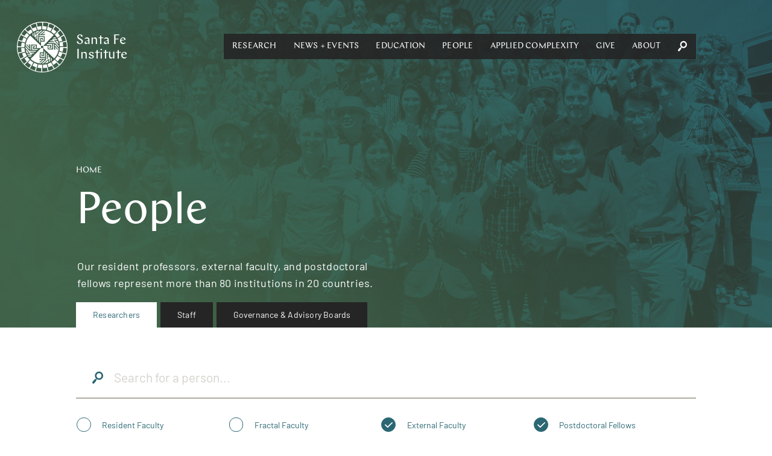

--- FILE ---
content_type: text/html; charset=utf-8
request_url: https://www.santafe.edu/people/type/researcher?groups__in=2&groups__in=25&groups__in=26&groups__in=3&groups__in=33
body_size: 134997
content:
<!DOCTYPE html><html lang="en" class="no-js"><head><meta name="facebook-domain-verification" content="67rkbs177dx0bk8vquhh20lfnrgyva"/><meta charset="utf-8"/><meta http-equiv="X-UA-Compatible" content="IE=edge"/><title data-react-helmet="true">People | Santa Fe Institute</title><meta data-react-helmet="true" property="og:url" content="https://www.santafe.edu//people/type/researcher"/><meta data-react-helmet="true" property="og:type" content="website"/><meta data-react-helmet="true" property="og:image" content="https://s3.amazonaws.com/sfi-edu/sfi-edu/production/static/sfi-share-default.jpg"/><meta data-react-helmet="true" name="twitter:card" content="summary_large_image"/><meta data-react-helmet="true" name="twitter:site" content="@sfiscience"/><meta data-react-helmet="true" name="twitter:creator" content="@sfiscience"/><meta data-react-helmet="true" name="twitter:title" content="sfiscience"/><meta data-react-helmet="true" name="twitter:image" content="https://s3.amazonaws.com/sfi-edu/sfi-edu/production/static/sfi-share-default.jpg"/><meta data-react-helmet="true" name="google-site-verification" content="RmumqlnTzjVON1e71pQx9z0mBXQ_psDsewUdvGULQac"/><meta data-react-helmet="true" name="description" content="Our resident professors, external faculty, and postdoctoral fellows represent more than 80 institutions in 20 countries."/><meta data-react-helmet="true" property="og:description" content="Our resident professors, external faculty, and postdoctoral fellows represent more than 80 institutions in 20 countries."/><meta data-react-helmet="true" name="twitter:description" content="Our resident professors, external faculty, and postdoctoral fellows represent more than 80 institutions in 20 countries."/><meta name="viewport" content="width=device-width, initial-scale=1.0, maximum-scale=1.0, user-scalable=no"/><link rel="shortcut icon" type="image/x-icon" href="/assets/07275b6e7afd6e74bc2f53507f53bf94.ico"/><link rel="stylesheet" href="/assets/client.css"/></head><body><div id="app" class="app"><div data-reactroot="" data-reactid="1" data-react-checksum="-1644932960"><div data-reactid="2"><div class="_pop-up_root_1LH" data-reactid="3"><div class="background" data-reactid="4"></div><div class="popup-container" data-reactid="5"><span class="exit" style="float:left;" data-reactid="6"></span><span class="exit" style="float:right;" data-reactid="7"></span></div></div></div><header class="_site-header_root_1qg" data-reactid="8"><div class="header-inner " data-reactid="9"><div class="_navigation_cover_1nS is-hidden" data-reactid="10"></div><a class="_navigation_logo_1fJ" href="/" data-reactid="11"><span class="svg-icon" data-reactid="12"><svg xmlns="http://www.w3.org/2000/svg" preserveAspectRatio="xMidYMid" width="93" height="93" viewBox="0 0 93 93"><defs><style>.cls-2{fill:#fff}</style></defs><path d="M46.499 93.006c-25.643 0-46.506-20.861-46.506-46.501C-.007 20.863 20.856.002 46.499.002s46.506 20.861 46.506 46.503c0 25.64-20.863 46.501-46.506 46.501zm38.392-47.811l-6.049-.032a32.412 32.412 0 0 0-1.044-6.921l12.237-3.301s-1.174-4.701-3.648-9.299c.022-.039-5.723 3.014-5.723 3.014l.002.003c1.901 3.97 2.537 6.638 2.537 6.638l-5.815 1.524a32.233 32.233 0 0 0-2.813-6.418l10.943-6.343s-2.351-4.237-5.931-8.038c.011-.043-4.748 4.393-4.748 4.393l.003.002c2.864 3.342 4.168 5.755 4.168 5.755l-5.202 2.966a32.69 32.69 0 0 0-3.731-4.797l-.018-.055-.017.017a33.876 33.876 0 0 0-.619-.639l8.915-8.945s-3.367-3.484-7.809-6.229c0-.044-3.449 5.472-3.449 5.472l.003.002c3.632 2.487 5.516 4.479 5.516 4.479l-4.242 4.197a32.686 32.686 0 0 0-5.653-4.163l6.282-10.922s-4.155-2.494-9.156-3.996c-.011-.043-1.915 6.178-1.915 6.178l.004.001c4.151 1.462 6.487 2.899 6.487 2.899l-2.997 5.126a32.33 32.33 0 0 0-6.546-2.556l3.234-12.152s-4.658-1.334-9.877-1.49c-.022-.038-.251 6.463-.251 6.463h.004c4.388.338 7.016 1.122 7.016 1.122l-1.561 5.705a32.663 32.663 0 0 0-6.991-.768l-.021-12.56s-4.845-.083-9.927 1.117c-.031-.031 1.43 6.308 1.43 6.308l.004-.001c4.326-.809 7.068-.732 7.068-.732l-.032 5.9a32.482 32.482 0 0 0-6.958 1.059L34.736 3.074s-4.701 1.174-9.299 3.648c-.038-.022 3.014 5.723 3.014 5.723l.004-.002c3.969-1.901 6.637-2.536 6.637-2.536l1.49 5.682a32.365 32.365 0 0 0-6.446 2.838l-6.28-10.836s-4.238 2.351-8.039 5.931c-.042-.011 4.393 4.747 4.393 4.747l.002-.002c3.343-2.864 5.755-4.168 5.755-4.168l2.906 5.095a32.662 32.662 0 0 0-5.489 4.417l-8.869-8.84s-3.485 3.367-6.23 7.809c-.044 0 5.472 3.449 5.472 3.449l.002-.003c2.487-3.632 4.48-5.516 4.48-5.516l4.124 4.169a32.628 32.628 0 0 0-4.161 5.686L7.35 24.123s-2.494 4.155-3.996 9.156c-.042.011 6.178 1.915 6.178 1.915l.001-.004c1.462-4.151 2.9-6.487 2.9-6.487l5.061 2.959a32.212 32.212 0 0 0-2.535 6.573L2.85 35.011s-1.334 4.659-1.49 9.878c-.038.022 6.463.251 6.463.251v-.004c.338-4.388 1.122-7.017 1.122-7.017l5.67 1.553a32.533 32.533 0 0 0-.734 6.878l.002.122-12.561.021s-.083 4.845 1.117 9.927c-.031.031 6.308-1.43 6.308-1.43l-.001-.004c-.809-4.326-.732-7.068-.732-7.068l5.907.032a32.38 32.38 0 0 0 1.1 6.945L2.869 58.373s1.174 4.701 3.649 9.299c-.022.038 5.722-3.014 5.722-3.014l-.002-.004c-1.901-3.969-2.536-6.637-2.536-6.637l5.74-1.505a32.273 32.273 0 0 0 2.87 6.409L7.386 69.253s2.351 4.237 5.932 8.038c-.012.043 4.747-4.392 4.747-4.392l-.003-.003c-2.864-3.342-4.168-5.755-4.168-5.755l5.194-2.961a32.57 32.57 0 0 0 4.425 5.437l-8.947 8.977s3.367 3.485 7.809 6.229c0 .045 3.449-5.471 3.449-5.471l-.003-.002c-3.632-2.487-5.516-4.48-5.516-4.48l4.282-4.237a32.588 32.588 0 0 0 5.667 4.109l-6.335 11.017s4.154 2.494 9.155 3.995c.012.043 1.915-6.177 1.915-6.177l-.003-.001c-4.152-1.462-6.487-2.9-6.487-2.9l3.056-5.229a32.307 32.307 0 0 0 6.529 2.499l-3.277 12.313s4.658 1.333 9.878 1.489c.022.039.25-6.463.25-6.463h-.003c-4.389-.338-7.017-1.121-7.017-1.121l1.608-5.876c2.21.474 4.503.726 6.855.726l.089-.001.022 12.774s4.845.083 9.926-1.118c.032.032-1.43-6.307-1.43-6.307l-.004.001c-4.326.809-7.068.732-7.068.732l.033-6.119A32.49 32.49 0 0 0 54.84 77.9l3.328 12.34s4.701-1.175 9.299-3.649c.039.022-3.014-5.723-3.014-5.723l-.003.002c-3.97 1.902-6.638 2.537-6.638 2.537l-1.553-5.923a32.311 32.311 0 0 0 6.38-2.822l6.41 11.06s4.237-2.35 8.038-5.931c.043.011-4.393-4.747-4.393-4.747l-.002.002c-3.342 2.865-5.755 4.169-5.755 4.169l-3.034-5.322a32.646 32.646 0 0 0 5.436-4.371l9.051 9.021s3.484-3.368 6.229-7.81c.044 0-5.472-3.449-5.472-3.449l-.002.004c-2.486 3.631-4.479 5.516-4.479 5.516l-4.304-4.351a32.61 32.61 0 0 0 4.135-5.622l11.057 6.359s2.495-4.154 3.996-9.156c.043-.011-6.178-1.914-6.178-1.914l-.001.003c-1.462 4.151-2.899 6.487-2.899 6.487l-5.262-3.075a32.195 32.195 0 0 0 2.542-6.507l12.302 3.274s1.334-4.658 1.49-9.878c.038-.022-6.463-.251-6.463-.251v.004c-.338 4.388-1.122 7.017-1.122 7.017l-5.854-1.602c.496-2.239.761-4.564.768-6.951l12.709-.021s.083-4.845-1.117-9.927c.031-.031-6.308 1.431-6.308 1.431l.001.004c.81 4.326.733 7.067.733 7.067zm-27.715-5.766l1.751-1.795h9.953l-1.294-1.529h-7.167l1.752-1.795h3.896l-1.78-2.102 8.97-.105c.324.585.629 1.179.914 1.785l-6.042.072 8.796 10.39c.071.95.098 1.911.079 2.88L70.4 39.429H57.176zm17.647-4.046a29.883 29.883 0 0 1 1.793 6.382l-5.627-6.382h3.834zm-7.32-6.539h3.669c.428.583.835 1.182 1.221 1.795h-6.641l1.751-1.795zM53.916 42.77l1.752-1.795 9.183-.003.011 8.414-6.959-.029-.012-5.067 3.619-.025.013 1.795-1.824.012.005 1.497 3.35.015-.004-4.818-9.134.004zm-2.09 12.835l.004 9.137-8.459.009.029-6.922 5.094-.012.025 3.6-1.805.014-.012-1.815-1.504.005-.015 3.332 4.842-.003-.004-9.088 1.805 1.743zM40.967 37.164l-.003-9.136 8.458-.01-.028 6.922-5.094.012-.025-3.6 1.804-.013.012 1.814 1.505-.004.015-3.333-4.843.004.004 9.087-1.805-1.743zm15.367 7.125l.02 6.477 10.1.103-.014-9.948 1.769-.003v9.981h1.176l2.164.022-1.815-2.045v-2.714l4.245 4.785 1.9.018-6.145-7.055v-2.741l7.146 8.206c-.676 7.041-3.785 13.318-8.445 18.065L48.433 48.405v-2.789h.003l-.01-1.255h-2.794l.001-.003-1.265.01v2.788h-.004l.011 1.252h2.786v.003l1.265-.01.069 7.867-6.511.02-.104 10.047 10-.013.004 1.76H41.85v1.169l-.022 2.153 2.056-1.806h2.728l-4.809 4.224-.02 1.889 7.092-6.113h2.756l-8.249 7.11a30.083 30.083 0 0 1-18.159-8.401l19.128-19.892-7.884.069-.021-6.477-10.1-.104.014 9.948-1.769.003v-9.981h-1.175l-2.164-.022 1.815 2.045v2.714l-4.246-4.784-1.899-.019 6.145 7.055v2.741l-7.147-8.206c.677-7.041 3.786-13.318 8.445-18.065l20.002 19.035-.069-7.866 6.511-.02.104-10.047-10 .013-.003-1.759h10.034v-1.17l.022-2.153-2.056 1.806h-2.728l4.809-4.223.019-1.89-7.092 6.113h-2.755l8.248-7.11c7.078.673 13.388 3.767 18.16 8.402L48.44 44.357l7.894-.068zm-16.92-8.626l-1.805-1.742V24.02l-1.537 1.287v7.13l-1.804-1.742v-3.876l-2.113 1.77-.105-8.924a30.748 30.748 0 0 1 1.794-.908l.072 6.01 10.445-8.75c.954-.071 1.92-.098 2.894-.078l-7.841 6.569v13.155zm-4.067-17.555a30.221 30.221 0 0 1 6.415-1.783l-6.415 5.597v-3.814zm-6.573 3.632a30.573 30.573 0 0 1 1.804-1.215v6.607l-1.804-1.742v-3.65zm10.111 28.262l-1.752 1.795-9.184.004-.01-8.415 6.959.029.011 5.067-3.619.025-.013-1.795 1.824-.012-.004-1.497-3.35-.015.003 4.818 9.135-.004zm-3.26 3.341l-1.752 1.795H23.92l1.294 1.529h7.167l-1.751 1.795h-3.896l1.779 2.102-8.97.104a29.63 29.63 0 0 1-.913-1.784l6.042-.072-8.796-10.39a29.933 29.933 0 0 1-.079-2.88l6.604 7.801h13.224zm-17.647 4.046a29.792 29.792 0 0 1-1.793-6.382l5.627 6.382h-3.834zm7.319 6.539h-3.669a30.454 30.454 0 0 1-1.221-1.795h6.642l-1.752 1.795zm28.083-6.823l1.805 1.743v9.902l1.536-1.288v-7.13l1.805 1.743v3.875l2.112-1.77.106 8.924c-.587.322-1.185.625-1.794.908l-.072-6.01-10.445 8.75c-.955.071-1.92.098-2.895.078l7.842-6.569V57.105zm4.067 17.556a30.299 30.299 0 0 1-6.415 1.784l6.415-5.598v3.814zm6.573-3.632c-.586.426-1.188.831-1.804 1.215v-6.607l1.804 1.742v3.65z" id="path-1" class="cls-2" fill-rule="evenodd"/></svg></span><span class="logo-text" data-reactid="13"><!-- react-text: 14 -->Santa Fe <!-- /react-text --><br data-reactid="15"/><!-- react-text: 16 -->Institute<!-- /react-text --></span></a><div class="_navigation_navigation_3C7 is-hidden" data-reactid="17"><button class="burger _burger_root_2yy" aria-controls="navigation" aria-label="navigation menu" aria-expanded="false" data-reactid="18"><span class="patty" data-reactid="19"></span></button><nav id="navigation" class="_navigation_navBar_osr" aria-label="main menu" aria-hidden="false" data-reactid="20"><ul role="menubar" data-reactid="21"><span data-reactid="22"><li tabindex="0" role="button" class="nav-link subnav" aria-haspopup="true" data-reactid="23"><span class="top-level-link" data-reactid="24"><a href="/research/overview" data-reactid="25">Research</a></span><ul role="menu" class="subnav-links" aria-hidden="true" data-reactid="26"><li role="menuitem" class="subnav-link" data-reactid="27"><a tabindex="-1" href="/research/themes" data-reactid="28">Themes</a></li><li role="menuitem" class="subnav-link" data-reactid="29"><a tabindex="-1" href="/research/projects" data-reactid="30">Projects</a></li><li role="menuitem" class="subnav-link" data-reactid="31"><a tabindex="-1" href="/research/sfi-press" data-reactid="32">SFI Press</a></li><li role="menuitem" class="subnav-link" data-reactid="33"><a tabindex="-1" class="is-active" href="/people" data-reactid="34">Researchers</a></li><li role="menuitem" class="subnav-link" data-reactid="35"><a tabindex="-1" href="/research/results" data-reactid="36">Publications</a></li><li role="menuitem" class="subnav-link" data-reactid="37"><a tabindex="-1" href="/research/resources" data-reactid="38">Researcher Resources</a></li><li role="menuitem" class="subnav-link" data-reactid="39"><a tabindex="-1" href="/research/fellowships" data-reactid="40">Fellowships</a></li><li role="menuitem" class="subnav-link" data-reactid="41"><a tabindex="-1" href="/research/initiatives/miller-scholarship" data-reactid="42">Miller Scholarships</a></li></ul></li></span><span data-reactid="43"><li tabindex="0" role="button" class="nav-link subnav" aria-haspopup="true" data-reactid="44"><span class="top-level-link" data-reactid="45"><a href="/news-center/news-and-events" data-reactid="46">News + Events</a></span><ul role="menu" class="subnav-links" aria-hidden="true" data-reactid="47"><li role="menuitem" class="subnav-link" data-reactid="48"><a tabindex="-1" href="/news-center/news" data-reactid="49">News</a></li><li role="menuitem" class="subnav-link" data-reactid="50"><a tabindex="-1" href="/news-center/publications" data-reactid="51">Newsletters</a></li><li role="menuitem" class="subnav-link" data-reactid="52"><a tabindex="-1" href="/culture/podcasts" data-reactid="53">Podcasts</a></li><li role="menuitem" class="subnav-link" data-reactid="54"><a tabindex="-1" href="/news-center/in-the-media" data-reactid="55">SFI in the Media</a></li><li role="menuitem" class="subnav-link" data-reactid="56"><a tabindex="-1" href="/news-center/newsroom" data-reactid="57">Media Center</a></li><li role="menuitem" class="subnav-link" data-reactid="58"><a tabindex="-1" href="/events" data-reactid="59">Events</a></li><li role="menuitem" class="subnav-link" data-reactid="60"><a tabindex="-1" href="/engage/community" data-reactid="61">Community</a></li><li role="menuitem" class="subnav-link" data-reactid="62"><a tabindex="-1" href="/news-center/journalism-fellowship" data-reactid="63">Journalism Fellowship</a></li></ul></li></span><span data-reactid="64"><li tabindex="0" role="button" class="nav-link subnav" aria-haspopup="true" data-reactid="65"><span class="top-level-link" data-reactid="66"><a href="/engage/learn" data-reactid="67">Education</a></span><ul role="menu" class="subnav-links" aria-hidden="true" data-reactid="68"><li role="menuitem" class="subnav-link" data-reactid="69"><a tabindex="-1" href="/engage/learn/programs" data-reactid="70">Programs</a></li><li role="menuitem" class="subnav-link" data-reactid="71"><a tabindex="-1" href="/engage/learn/projects" data-reactid="72">Projects</a></li><li role="menuitem" class="subnav-link" data-reactid="73"><a tabindex="-1" href="/engage/learn/alumni" data-reactid="74">Alumni</a></li><li role="menuitem" class="subnav-link" data-reactid="75"><a tabindex="-1" href="/engage/learn/complexity-explorer" data-reactid="76">Complexity Explorer</a></li><li role="menuitem" class="subnav-link" data-reactid="77"><a tabindex="-1" href="/engage/learn/faq" data-reactid="78">Education FAQ</a></li><li role="menuitem" class="subnav-link" data-reactid="79"><a tabindex="-1" href="/research/fellowships/overview" data-reactid="80">Postdoctoral Research</a></li></ul></li></span><span data-reactid="81"><li tabindex="0" role="button" class="nav-link subnav" aria-haspopup="true" data-reactid="82"><span class="top-level-link" data-reactid="83"><a href="/people/type/researcher" class="is-active" data-reactid="84">People</a></span><ul role="menu" class="subnav-links" aria-hidden="true" data-reactid="85"><li role="menuitem" class="subnav-link" data-reactid="86"><a tabindex="-1" class="is-active" href="/people/type/researcher" data-reactid="87">Researchers</a></li><li role="menuitem" class="subnav-link" data-reactid="88"><a tabindex="-1" href="/people/type/researcher?groups__in=35" data-reactid="89">Fractal Faculty</a></li><li role="menuitem" class="subnav-link" data-reactid="90"><a tabindex="-1" href="/people/type/staff" data-reactid="91">Staff</a></li><li role="menuitem" class="subnav-link" data-reactid="92"><a tabindex="-1" href="/people/type/researcher?groups__in=21" data-reactid="93">Miller Scholars</a></li><li role="menuitem" class="subnav-link" data-reactid="94"><a tabindex="-1" href="/people/type/governance?groups__in=6" data-reactid="95">Trustees</a></li><li role="menuitem" class="subnav-link" data-reactid="96"><a tabindex="-1" href="/people/type/governance" data-reactid="97">Governance</a></li><li role="menuitem" class="subnav-link" data-reactid="98"><a tabindex="-1" href="/artists/" data-reactid="99">Resident Artists</a></li></ul></li></span><span data-reactid="100"><li tabindex="0" role="button" class="nav-link subnav" aria-haspopup="true" data-reactid="101"><span class="top-level-link" data-reactid="102"><a href="/applied-complexity/office" data-reactid="103">Applied Complexity</a></span><ul role="menu" class="subnav-links" aria-hidden="true" data-reactid="104"><li role="menuitem" class="subnav-link" data-reactid="105"><a tabindex="-1" href="/applied-complexity/office" data-reactid="106">Office</a></li><li role="menuitem" class="subnav-link" data-reactid="107"><a tabindex="-1" href="/applied-complexity/fellows" data-reactid="108">Applied Projects</a></li><li role="menuitem" class="subnav-link" data-reactid="109"><a tabindex="-1" href="/applied-complexity/partner" data-reactid="110">ACtioN</a></li><li role="menuitem" class="subnav-link" data-reactid="111"><a tabindex="-1" href="/research/fellowships/applied-complexity" data-reactid="112">Applied Fellows</a></li><li role="menuitem" class="subnav-link" data-reactid="113"><a tabindex="-1" href="/applied-complexity/studios" data-reactid="114">Studios</a></li><li role="menuitem" class="subnav-link" data-reactid="115"><a tabindex="-1" href="/events/upcoming?calendar__in=6" data-reactid="116">Applied Events</a></li><li role="menuitem" class="subnav-link" data-reactid="117"><a href="javascript:void" class="" data-reactid="118"><span data-reactid="119">Login</span></a></li></ul></li></span><span data-reactid="120"><li tabindex="0" role="button" class="nav-link subnav" aria-haspopup="true" data-reactid="121"><span class="top-level-link" data-reactid="122"><a href="/engage/support" data-reactid="123">Give</a></span><ul role="menu" class="subnav-links" aria-hidden="true" data-reactid="124"><li role="menuitem" class="subnav-link" data-reactid="125"><a tabindex="-1" href="/engage/support/give-now?tfa_403=Engage1" data-reactid="126">Give Now</a></li><li role="menuitem" class="subnav-link" data-reactid="127"><a tabindex="-1" href="/engage/support" data-reactid="128">Ways to Give</a></li><li role="menuitem" class="subnav-link" data-reactid="129"><a target="_blank" rel="noopener" href="https://santafe.giftplans.org/" tabindex="-1" data-reactid="130">Planned Giving</a></li><li role="menuitem" class="subnav-link" data-reactid="131"><a tabindex="-1" href="/engage/support#Contact" data-reactid="132">Contact</a></li></ul></li></span><span data-reactid="133"><li tabindex="0" role="button" class="nav-link subnav" aria-haspopup="true" data-reactid="134"><span class="top-level-link" data-reactid="135"><a href="/about/overview" data-reactid="136">About</a></span><ul role="menu" class="subnav-links" aria-hidden="true" data-reactid="137"><li role="menuitem" class="subnav-link" data-reactid="138"><a tabindex="-1" href="/about/overview" data-reactid="139">About SFI</a></li><li role="menuitem" class="subnav-link" data-reactid="140"><a tabindex="-1" href="/engage" data-reactid="141">Engage</a></li><li role="menuitem" class="subnav-link" data-reactid="142"><a tabindex="-1" href="/what-is-complex-systems-science" data-reactid="143">Complex Systems</a></li><li role="menuitem" class="subnav-link" data-reactid="144"><a tabindex="-1" href="/about/faq" data-reactid="145">FAQ</a></li><li role="menuitem" class="subnav-link" data-reactid="146"><a tabindex="-1" href="/campuses" data-reactid="147">Campuses</a></li><li role="menuitem" class="subnav-link" data-reactid="148"><a tabindex="-1" href="/about/jobs" data-reactid="149">Jobs</a></li><li role="menuitem" class="subnav-link" data-reactid="150"><a tabindex="-1" href="/about/contact" data-reactid="151">Contact</a></li><li role="menuitem" class="subnav-link" data-reactid="152"><a tabindex="-1" href="/research/resources/library" data-reactid="153">Library</a></li><li role="menuitem" class="subnav-link" data-reactid="154"><a tabindex="-1" href="/employees" data-reactid="155">Employee Portal</a></li></ul></li></span><li class="_nav-search_root_2QJ nav-link" data-reactid="156"><button data-reactid="157"><span class="svg-icon" data-reactid="158"><svg xmlns="http://www.w3.org/2000/svg" preserveAspectRatio="xMidYMid" width="26" height="29.75" viewBox="0 0 26 29.75"><path class="search-spyglass" d="M23.74 16.856c1.727-2.166 2.435-4.838 2.213-7.51C25.467 3.818 20.596-.42 15.282.04 9.969.547 5.851 5.522 6.293 11.097c.222 2.349 1.196 4.699 2.923 6.449L4.921 19.85.404 25.516c-.354.461-.442 1.106-.398 1.705.133 1.428 1.461 2.672 2.878 2.534.575-.047 1.151-.184 1.55-.691l4.561-5.667 1.417-4.745c1.992 1.428 4.295 2.073 6.597 1.843 2.524-.231 4.96-1.474 6.731-3.639zm-11.513-1.751c-1.284-1.106-1.993-2.672-2.126-4.331-.265-3.363 2.214-6.496 5.536-6.772 3.188-.323 6.243 2.304 6.508 5.666.31 3.502-2.213 6.588-5.446 6.911-1.55.138-3.144-.368-4.472-1.474z"/></svg></span></button><div class="nav-search-input" data-reactid="159"><input type="text" placeholder="Search" data-reactid="160"/></div></li></ul></nav></div></div></header><main data-reactid="161"><!-- react-empty: 162 --><div class="page _people_root_3r8" data-reactid="163"><!-- react-empty: 164 --><div data-reactid="165"><header class="page-header _page-header_root_KZz has-gradient has-duotone-image sea-gradient" style="background-color:#2a6773;" data-reactid="166"><svg class="_duotone-image_root_wc2 duotone-image" role="img" width="100%" height="100%" viewBox="0 0 1024 768" style="opacity:0;" preserveAspectRatio="xMidYMid slice" data-reactid="167"><defs data-reactid="168"><filter id="_3e9" data-reactid="169"><feColorMatrix result="duotone" type="matrix" values="0.01953125,0,0,0,0.14453125,0.2578125,0,0,0,0.14453125,0.3046875,0,0,0,0.14453125,0,0,0,1,0" data-reactid="170"></feColorMatrix></filter></defs><image width="100%" height="100%" filter="url(#_3e9)" xlink:href="//sfi-edu.s3.amazonaws.com/sfi-edu/production/uploads/pageheaders/CSSS_1440x720_ad2446.jpg.1440x720_q85_box-0%2C0%2C1440%2C720_upscale.jpg" data-reactid="171"></image></svg><div class="_page-header_content_1tW" style="opacity:0;" data-reactid="172"><nav class="_breadcrumbs_root_2jo" data-reactid="173"><span class="Breadcrumb-container" data-reactid="174"><span class="Breadcrumb-path" data-reactid="175"><a href="/" data-reactid="176">Home</a></span></span></nav><div class="page-header-title" data-reactid="177"><h1 data-reactid="178">People</h1></div><p data-reactid="179">Our resident professors, external faculty, and postdoctoral fellows represent more than 80 institutions in 20 countries.</p></div><nav class="_page-nav_pagenav_2u3 page-nav" data-reactid="180"><ul role="menubar" data-reactid="181"><li role="menuitem" class="nav-link" data-reactid="182"><a tabindex="0" class="tab is-active" href="/people/type/researcher" data-reactid="183">Researchers</a></li><li role="menuitem" class="nav-link" data-reactid="184"><a tabindex="0" class="tab" href="/people/type/staff" data-reactid="185">Staff</a></li><li role="menuitem" class="nav-link" data-reactid="186"><a tabindex="0" class="tab" href="/people/type/governance" data-reactid="187">Governance &amp; Advisory Boards</a></li></ul></nav></header></div><div data-reactid="188"><div class="_search-header_root_1k8 search-header" data-reactid="189"><div class="_search-header_inner_dfI" data-reactid="190"><div class="searchbar" data-reactid="191"><div class="_searchbar_searchbar_1z4" data-reactid="192"><span data-reactid="193"><span class="svg-icon" data-reactid="194"><svg xmlns="http://www.w3.org/2000/svg" preserveAspectRatio="xMidYMid" width="26" height="29.75" viewBox="0 0 26 29.75"><path class="search-spyglass" d="M23.74 16.856c1.727-2.166 2.435-4.838 2.213-7.51C25.467 3.818 20.596-.42 15.282.04 9.969.547 5.851 5.522 6.293 11.097c.222 2.349 1.196 4.699 2.923 6.449L4.921 19.85.404 25.516c-.354.461-.442 1.106-.398 1.705.133 1.428 1.461 2.672 2.878 2.534.575-.047 1.151-.184 1.55-.691l4.561-5.667 1.417-4.745c1.992 1.428 4.295 2.073 6.597 1.843 2.524-.231 4.96-1.474 6.731-3.639zm-11.513-1.751c-1.284-1.106-1.993-2.672-2.126-4.331-.265-3.363 2.214-6.496 5.536-6.772 3.188-.323 6.243 2.304 6.508 5.666.31 3.502-2.213 6.588-5.446 6.911-1.55.138-3.144-.368-4.472-1.474z"/></svg></span></span><input type="text" class="_input_root_1_Y" placeholder="Search for a person..." value="" data-reactid="195"/></div></div><div class="_filter-tags_root_3TW" data-reactid="196"><div class="_filter-tags_root_3TW" data-reactid="197"><a class="tag-container" href="/people/type/researcher?groups__in=1&amp;groups__in=2&amp;groups__in=25&amp;groups__in=26&amp;groups__in=3&amp;groups__in=33" data-reactid="198"><div class="btn" data-reactid="199">Resident Faculty</div></a><a class="tag-container" href="/people/type/researcher?groups__in=2&amp;groups__in=25&amp;groups__in=26&amp;groups__in=3&amp;groups__in=33&amp;groups__in=35" data-reactid="200"><div class="btn" data-reactid="201">Fractal Faculty</div></a><a class="tag-container is-active" href="/people/type/researcher?groups__in=25&amp;groups__in=26&amp;groups__in=3&amp;groups__in=33" data-reactid="202"><div class="btn" data-reactid="203">External Faculty</div></a><a class="tag-container is-active" href="/people/type/researcher?groups__in=2&amp;groups__in=25&amp;groups__in=26&amp;groups__in=33" data-reactid="204"><div class="btn" data-reactid="205">Postdoctoral  Fellows</div></a><a class="tag-container is-active" href="/people/type/researcher?groups__in=2&amp;groups__in=26&amp;groups__in=3&amp;groups__in=33" data-reactid="206"><div class="btn" data-reactid="207">Other Fellows</div></a><a class="tag-container" href="/people/type/researcher?groups__in=2&amp;groups__in=22&amp;groups__in=25&amp;groups__in=26&amp;groups__in=3&amp;groups__in=33" data-reactid="208"><div class="btn" data-reactid="209">Sabbatical Visitors</div></a><a class="tag-container" href="/people/type/researcher?groups__in=2&amp;groups__in=21&amp;groups__in=25&amp;groups__in=26&amp;groups__in=3&amp;groups__in=33" data-reactid="210"><div class="btn" data-reactid="211">Miller Scholars</div></a><a class="tag-container is-active" href="/people/type/researcher?groups__in=2&amp;groups__in=25&amp;groups__in=26&amp;groups__in=3" data-reactid="212"><div class="btn" data-reactid="213">External Faculty Fellows</div></a></div><div class="_filter-tags_root_3TW" data-reactid="214"></div></div></div></div><div class="_paginated-list_content_1b_" data-reactid="215"><div class="_paginated-list_grid_21e" data-reactid="216"><div class="_person-card_root_3_O people-card" data-reactid="217"><div class="bg" data-reactid="218"><div data-reactid="219"></div></div><article class="card" data-reactid="220"><div class="content" data-reactid="221"><div class="image" style="background-image:url(//sfi-edu.s3.amazonaws.com/sfi-edu/production/uploads/people/images/Blaise_Ag%C3%BCera_y_Arcas_5d1cb2.jpg.400x400_q85_box-0%2C0%2C499%2C499_replace_alpha-%23FFFFFF_upscale.jpg);" data-reactid="222"></div><div class="copy" data-reactid="223"><a class="copy-link" href="/people/profile/blaise-aguera-y-arcas" data-reactid="224"><div data-reactid="225"><h3 data-reactid="226"><!-- react-text: 227 -->Blaise<!-- /react-text --><!-- react-text: 228 --> <!-- /react-text --><!-- react-text: 229 -->Agüera y Arcas<!-- /react-text --></h3><p data-reactid="230">External Professor</p></div></a><p data-reactid="231"><a href="https://github.com/paradigms-of-intelligence" data-reactid="232">Personal Website</a></p></div></div></article></div><div class="_person-card_root_3_O people-card" data-reactid="233"><div class="bg" data-reactid="234"><div data-reactid="235"></div></div><article class="card" data-reactid="236"><div class="content" data-reactid="237"><div class="image" style="background-image:url(//sfi-edu.s3.amazonaws.com/sfi-edu/production/uploads/people/images/IzabelAguirMerriam069_ba119a.jpg.400x400_q90_box-0%2C595%2C3900%2C4488_format-WEBP_replace_alpha-%23FFFFFF_upscale.webp);" data-reactid="238"></div><div class="copy" data-reactid="239"><a class="copy-link" href="/people/profile/izabel-aguiar" data-reactid="240"><div data-reactid="241"><h3 data-reactid="242"><!-- react-text: 243 -->Izabel<!-- /react-text --><!-- react-text: 244 --> <!-- /react-text --><!-- react-text: 245 -->Aguiar<!-- /react-text --></h3><div data-reactid="246"><p class="postdoc-fellow" data-reactid="247">Complexity Postdoctoral Fellow</p><p class="fellow-type" data-reactid="248">Omidyar Postdoctoral Fellow</p></div></div></a><p data-reactid="249"><a href="https://izabelpaguiar.com/" data-reactid="250">Personal Website</a></p></div></div></article></div><div class="_person-card_root_3_O people-card" data-reactid="251"><div class="bg" data-reactid="252"><div data-reactid="253"></div></div><article class="card" data-reactid="254"><div class="content" data-reactid="255"><div class="image" style="background-image:url(//sfi-edu.s3.amazonaws.com/sfi-edu/production/uploads/people/images/jose_ignacio_arroyo_c50c43.jpg.400x400_q85_box-0%2C0%2C178%2C178_replace_alpha-%23FFFFFF_upscale.jpg);" data-reactid="256"></div><div class="copy" data-reactid="257"><a class="copy-link" href="/people/profile/jose-ignacio-arroyo" data-reactid="258"><div data-reactid="259"><h3 data-reactid="260"><!-- react-text: 261 -->Jose Ignacio<!-- /react-text --><!-- react-text: 262 --> <!-- /react-text --><!-- react-text: 263 -->Arroyo<!-- /react-text --></h3><p data-reactid="264">Program Postdoctoral Fellow</p></div></a><p data-reactid="265"><a href="https://sites.google.com/view/jiarroyo/" data-reactid="266">Personal Website</a></p></div></div></article></div><div class="_person-card_root_3_O people-card" data-reactid="267"><div class="bg" data-reactid="268"><div data-reactid="269"></div></div><article class="card" data-reactid="270"><div class="content" data-reactid="271"><div class="image" style="background-image:url(//sfi-edu.s3.amazonaws.com/sfi-edu/production/uploads/people/images/WBArthur_f6032d.png.400x400_q90_box-0%2C0%2C408%2C408_format-WEBP_replace_alpha-%23FFFFFF_upscale.png);" data-reactid="272"></div><div class="copy" data-reactid="273"><a class="copy-link" href="/people/profile/w-brian-arthur" data-reactid="274"><div data-reactid="275"><h3 data-reactid="276"><!-- react-text: 277 -->W. Brian<!-- /react-text --><!-- react-text: 278 --> <!-- /react-text --><!-- react-text: 279 -->Arthur<!-- /react-text --></h3><p data-reactid="280">External Professor</p></div></a><p data-reactid="281"><a href="http://www.santafe.edu/~wbarthur/" data-reactid="282">Personal Website</a></p></div></div></article></div><div class="_person-card_root_3_O people-card" data-reactid="283"><div class="bg" data-reactid="284"><div data-reactid="285"></div></div><article class="card" data-reactid="286"><div class="content" data-reactid="287"><div class="image" style="background-image:url(//sfi-edu.s3.amazonaws.com/sfi-edu/production/uploads/people/images/Robert-Axtell-400x400_a6cf44.jpg.400x400_q85_box-0%2C0%2C300%2C300_replace_alpha-%23FFFFFF_upscale.jpg);" data-reactid="288"></div><div class="copy" data-reactid="289"><a class="copy-link" href="/people/profile/robert-axtell" data-reactid="290"><div data-reactid="291"><h3 data-reactid="292"><!-- react-text: 293 -->Rob<!-- /react-text --><!-- react-text: 294 --> <!-- /react-text --><!-- react-text: 295 -->Axtell<!-- /react-text --></h3><p data-reactid="296">External Faculty Fellow</p></div></a><p data-reactid="297"><a href="http://css1.gmu.edu/~axtell/Rob/Home.html" data-reactid="298">Personal Website</a></p></div></div></article></div><div class="_person-card_root_3_O people-card" data-reactid="299"><div class="bg" data-reactid="300"><div data-reactid="301"></div></div><article class="card" data-reactid="302"><div class="content" data-reactid="303"><div class="image" style="background-image:url(//sfi-edu.s3.amazonaws.com/sfi-edu/production/uploads/people/images/Nihat_59e34d.jpg.400x400_q85_box-0%2C0%2C722%2C722_replace_alpha-%23FFFFFF_upscale.jpg);" data-reactid="304"></div><div class="copy" data-reactid="305"><a class="copy-link" href="/people/profile/nihat-ay" data-reactid="306"><div data-reactid="307"><h3 data-reactid="308"><!-- react-text: 309 -->Nihat<!-- /react-text --><!-- react-text: 310 --> <!-- /react-text --><!-- react-text: 311 -->Ay<!-- /react-text --></h3><p data-reactid="312">External Professor</p></div></a><p data-reactid="313"><a href="https://www.dsf.tuhh.de/" data-reactid="314">Personal Website</a></p></div></div></article></div><div class="_person-card_root_3_O people-card" data-reactid="315"><div class="bg" data-reactid="316"><div data-reactid="317"></div></div><article class="card" data-reactid="318"><div class="content" data-reactid="319"><div class="image" style="background-image:url(//sfi-edu.s3.amazonaws.com/sfi-edu/production/uploads/people/images/VijayLyon1_4d4b88.jpeg.400x400_q85_box-59%2C0%2C448%2C389_replace_alpha-%23FFFFFF_upscale.jpg);" data-reactid="320"></div><div class="copy" data-reactid="321"><a class="copy-link" href="/people/profile/vijay-Balasubramanian" data-reactid="322"><div data-reactid="323"><h3 data-reactid="324"><!-- react-text: 325 -->Vijay<!-- /react-text --><!-- react-text: 326 --> <!-- /react-text --><!-- react-text: 327 -->Balasubramanian<!-- /react-text --></h3><p data-reactid="328">External Professor; Science Steering Committee</p></div></a><p data-reactid="329"><a href="https://www.physics.upenn.edu/~vbalasub/Home.html" data-reactid="330">Personal Website</a></p></div></div></article></div><div class="_person-card_root_3_O people-card" data-reactid="331"><div class="bg" data-reactid="332"><div data-reactid="333"></div></div><article class="card" data-reactid="334"><div class="content" data-reactid="335"><div class="image" style="background-image:url(//sfi-edu.s3.amazonaws.com/sfi-edu/production/uploads/people/images/MRB_Photo_Robert.Taylor_copy_b770ac.jpg.400x400_q90_box-0%2C0%2C400%2C400_format-WEBP_replace_alpha-%23FFFFFF_upscale.webp);" data-reactid="336"></div><div class="copy" data-reactid="337"><a class="copy-link" href="/people/profile/mahzarin-banaji" data-reactid="338"><div data-reactid="339"><h3 data-reactid="340"><!-- react-text: 341 -->Mahzarin<!-- /react-text --><!-- react-text: 342 --> <!-- /react-text --><!-- react-text: 343 -->Banaji<!-- /react-text --></h3><p data-reactid="344">External Professor</p></div></a><p data-reactid="345"><a href="http://www.people.fas.harvard.edu/~banaji" data-reactid="346">Personal Website</a></p></div></div></article></div><div class="_person-card_root_3_O people-card" data-reactid="347"><div class="bg" data-reactid="348"><div data-reactid="349"></div></div><article class="card" data-reactid="350"><div class="content" data-reactid="351"><div class="image" style="background-image:url(//sfi-edu.s3.amazonaws.com/sfi-edu/production/uploads/people/images/Bednar_d5c7f6.JPG.400x400_q85_box-0%2C0%2C1889%2C1889_replace_alpha-%23FFFFFF_upscale.jpg);" data-reactid="352"></div><div class="copy" data-reactid="353"><a class="copy-link" href="/people/profile/jenna-bednar" data-reactid="354"><div data-reactid="355"><h3 data-reactid="356"><!-- react-text: 357 -->Jenna<!-- /react-text --><!-- react-text: 358 --> <!-- /react-text --><!-- react-text: 359 -->Bednar<!-- /react-text --></h3><p data-reactid="360">External Professor; Science Board</p></div></a><p data-reactid="361"><a href="http://www.umich.edu/~jbednar" data-reactid="362">Personal Website</a></p></div></div></article></div><div class="_person-card_root_3_O people-card" data-reactid="363"><div class="bg" data-reactid="364"><div data-reactid="365"></div></div><article class="card" data-reactid="366"><div class="content" data-reactid="367"><div class="image" style="background-image:url(//sfi-edu.s3.amazonaws.com/sfi-edu/production/uploads/people/images/ClaasBeger_0113d4.jpg.400x400_q90_box-0%2C0%2C512%2C512_format-WEBP_replace_alpha-%23FFFFFF_upscale.webp);" data-reactid="368"></div><div class="copy" data-reactid="369"><a class="copy-link" href="/people/profile/claas-beger" data-reactid="370"><div data-reactid="371"><h3 data-reactid="372"><!-- react-text: 373 -->Claas<!-- /react-text --><!-- react-text: 374 --> <!-- /react-text --><!-- react-text: 375 -->Beger<!-- /react-text --></h3><p data-reactid="376">Research Assistant</p></div></a><p data-reactid="377"><a href="https://claasbeger.github.io/" data-reactid="378">Personal Website</a></p></div></div></article></div><div class="_person-card_root_3_O people-card" data-reactid="379"><div class="bg" data-reactid="380"><div data-reactid="381"></div></div><article class="card" data-reactid="382"><div class="content" data-reactid="383"><div class="image" style="background-image:url(//sfi-edu.s3.amazonaws.com/sfi-edu/production/uploads/people/images/Beinhocker_5146d3.png.400x400_q85_box-0%2C18%2C442%2C460_replace_alpha-%23FFFFFF_upscale.jpg);" data-reactid="384"></div><div class="copy" data-reactid="385"><a class="copy-link" href="/people/profile/eric-beinhocker" data-reactid="386"><div data-reactid="387"><h3 data-reactid="388"><!-- react-text: 389 -->Eric<!-- /react-text --><!-- react-text: 390 --> <!-- /react-text --><!-- react-text: 391 -->Beinhocker<!-- /react-text --></h3><p data-reactid="392">External Professor; Chair, Science Board</p></div></a><p data-reactid="393"><a href="https://www.inet.ox.ac.uk/people/eric-beinhocker/" data-reactid="394">Personal Website</a></p></div></div></article></div><div class="_person-card_root_3_O people-card" data-reactid="395"><div class="bg" data-reactid="396"><div data-reactid="397"></div></div><article class="card" data-reactid="398"><div class="content" data-reactid="399"><div class="image" style="background-image:url(//sfi-edu.s3.amazonaws.com/sfi-edu/production/uploads/people/images/Aviv_BergmanHeadshot_2025-08-05-06-00_805834.jpg.400x400_q85_box-0%2C42%2C3959%2C4005_replace_alpha-%23FFFFFF_upscale.jpg);" data-reactid="400"></div><div class="copy" data-reactid="401"><a class="copy-link" href="/people/profile/aviv-bergman" data-reactid="402"><div data-reactid="403"><h3 data-reactid="404"><!-- react-text: 405 -->Aviv<!-- /react-text --><!-- react-text: 406 --> <!-- /react-text --><!-- react-text: 407 -->Bergman<!-- /react-text --></h3><p data-reactid="408">External Professor</p></div></a><p data-reactid="409"><a href="https://www.einsteinmed.edu/faculty/9760/aviv-bergman/" data-reactid="410">Personal Website</a></p></div></div></article></div><div class="_person-card_root_3_O people-card" data-reactid="411"><div class="bg" data-reactid="412"><div data-reactid="413"></div></div><article class="card" data-reactid="414"><div class="content" data-reactid="415"><div class="image" style="background-image:url(//sfi-edu.s3.amazonaws.com/sfi-edu/production/uploads/people/images/carl_bergstrom_a83e84.jpg.400x400_q85_box-0%2C17%2C200%2C217_replace_alpha-%23FFFFFF_upscale.jpg);" data-reactid="416"></div><div class="copy" data-reactid="417"><a class="copy-link" href="/people/profile/carl-bergstrom" data-reactid="418"><div data-reactid="419"><h3 data-reactid="420"><!-- react-text: 421 -->Carl<!-- /react-text --><!-- react-text: 422 --> <!-- /react-text --><!-- react-text: 423 -->Bergstrom<!-- /react-text --></h3><p data-reactid="424">External Professor</p></div></a><p data-reactid="425"><a href="https://linkprotect.cudasvc.com/url?a=http%3a%2f%2fcarlbergstrom.com&amp;c=E,1,BIvpDI4zXeQa1bV56NVW5Sesd5MEbJ1fw_mc3UC4Kgtuaz42XEyBYxYoLhF3BeDxnCgxUt3KwyGAL3W02pEtinPKXc1cxo2-9rVCC7RjZA,,&amp;typo=1" data-reactid="426">Personal Website</a></p></div></div></article></div><div class="_person-card_root_3_O people-card" data-reactid="427"><div class="bg" data-reactid="428"><div data-reactid="429"></div></div><article class="card" data-reactid="430"><div class="content" data-reactid="431"><div class="image" style="background-image:url(//sfi-edu.s3.amazonaws.com/sfi-edu/production/uploads/people/images/Luis-Bettencourt-sepia-400x400_6775bb.jpg.400x400_q85_box-0%2C0%2C400%2C400_replace_alpha-%23FFFFFF_upscale.jpg);" data-reactid="432"></div><div class="copy" data-reactid="433"><a class="copy-link" href="/people/profile/luis-bettencourt" data-reactid="434"><div data-reactid="435"><h3 data-reactid="436"><!-- react-text: 437 -->Luís<!-- /react-text --><!-- react-text: 438 --> <!-- /react-text --><!-- react-text: 439 -->Bettencourt<!-- /react-text --></h3><p data-reactid="440">External Professor; Science Board</p></div></a><p data-reactid="441"><a href="http://santafe.edu/~bettencourt/" data-reactid="442">Personal Website</a></p></div></div></article></div><div class="_person-card_root_3_O people-card" data-reactid="443"><div class="bg" data-reactid="444"><div data-reactid="445"></div></div><article class="card" data-reactid="446"><div class="content" data-reactid="447"><div class="image" style="background-image:url(//sfi-edu.s3.amazonaws.com/sfi-edu/production/uploads/people/images/Bhattacharya_607e90.jpg.400x400_q85_box-0%2C9%2C1341%2C1350_replace_alpha-%23FFFFFF_upscale.jpg);" data-reactid="448"></div><div class="copy" data-reactid="449"><a class="copy-link" href="/people/profile/tanmoy-bhattacharya" data-reactid="450"><div data-reactid="451"><h3 data-reactid="452"><!-- react-text: 453 -->Tanmoy<!-- /react-text --><!-- react-text: 454 --> <!-- /react-text --><!-- react-text: 455 -->Bhattacharya<!-- /react-text --></h3><p data-reactid="456">External Professor</p></div></a><p data-reactid="457"><a href="http://members.tripod.com/~tanmoy/" data-reactid="458">Personal Website</a></p></div></div></article></div><div class="_person-card_root_3_O people-card" data-reactid="459"><div class="bg" data-reactid="460"><div data-reactid="461"></div></div><article class="card" data-reactid="462"><div class="content" data-reactid="463"><div class="image" style="background-image:url(//sfi-edu.s3.amazonaws.com/sfi-edu/production/uploads/people/images/Blumsack_fb30b4.jpg.400x400_q85_box-0%2C0%2C203%2C203_replace_alpha-%23FFFFFF_upscale.jpg);" data-reactid="464"></div><div class="copy" data-reactid="465"><a class="copy-link" href="/people/profile/seth-blumsack" data-reactid="466"><div data-reactid="467"><h3 data-reactid="468"><!-- react-text: 469 -->Seth<!-- /react-text --><!-- react-text: 470 --> <!-- /react-text --><!-- react-text: 471 -->Blumsack<!-- /react-text --></h3><p data-reactid="472">External Professor</p></div></a><p data-reactid="473"><a href="http://www.personal.psu.edu/sab51/" data-reactid="474">Personal Website</a></p></div></div></article></div><div class="_person-card_root_3_O people-card" data-reactid="475"><div class="bg" data-reactid="476"><div data-reactid="477"></div></div><article class="card" data-reactid="478"><div class="content" data-reactid="479"><div class="image" style="background-image:url(//sfi-edu.s3.amazonaws.com/sfi-edu/production/uploads/people/images/Bogaard_copy_6c1de3.jpg.400x400_q85_box-0%2C0%2C271%2C271_replace_alpha-%23FFFFFF_upscale.jpg);" data-reactid="480"></div><div class="copy" data-reactid="481"><a class="copy-link" href="/people/profile/amy-bogaard" data-reactid="482"><div data-reactid="483"><h3 data-reactid="484"><!-- react-text: 485 -->Amy<!-- /react-text --><!-- react-text: 486 --> <!-- /react-text --><!-- react-text: 487 -->Bogaard<!-- /react-text --></h3><p data-reactid="488">External Professor</p></div></a><p data-reactid="489"><a href="https://www.arch.ox.ac.uk/people/bogaard#/" data-reactid="490">Personal Website</a></p></div></div></article></div><div class="_person-card_root_3_O people-card" data-reactid="491"><div class="bg" data-reactid="492"><div data-reactid="493"></div></div><article class="card" data-reactid="494"><div class="content" data-reactid="495"><div class="image" style="background-image:url(//sfi-edu.s3.amazonaws.com/sfi-edu/production/uploads/people/images/Elhanan-Borenstein-sepia-400x400_8396c5.jpg.400x400_q85_box-0%2C0%2C400%2C400_replace_alpha-%23FFFFFF_upscale.jpg);" data-reactid="496"></div><div class="copy" data-reactid="497"><a class="copy-link" href="/people/profile/elhanan-borenstein" data-reactid="498"><div data-reactid="499"><h3 data-reactid="500"><!-- react-text: 501 -->Elhanan<!-- /react-text --><!-- react-text: 502 --> <!-- /react-text --><!-- react-text: 503 -->Borenstein<!-- /react-text --></h3><p data-reactid="504">External Professor</p></div></a><p data-reactid="505"><a href="http://elbo.gs.washington.edu/" data-reactid="506">Personal Website</a></p></div></div></article></div><div class="_person-card_root_3_O people-card" data-reactid="507"><div class="bg" data-reactid="508"><div data-reactid="509"></div></div><article class="card" data-reactid="510"><div class="content" data-reactid="511"><div class="image" style="background-image:url(//sfi-edu.s3.amazonaws.com/sfi-edu/production/uploads/people/images/Monique_Borgerhoff_Mulder_881bee.jpg.400x400_q85_box-0%2C0%2C400%2C400_replace_alpha-%23FFFFFF_upscale.jpg);" data-reactid="512"></div><div class="copy" data-reactid="513"><a class="copy-link" href="/people/profile/monique-borgerhoff-mulder" data-reactid="514"><div data-reactid="515"><h3 data-reactid="516"><!-- react-text: 517 -->Monique<!-- /react-text --><!-- react-text: 518 --> <!-- /react-text --><!-- react-text: 519 -->Borgerhoff Mulder<!-- /react-text --></h3><p data-reactid="520">External Professor</p></div></a><p data-reactid="521"><a href="https://anthropology.ucdavis.edu/people/fzborger" data-reactid="522">Personal Website</a></p></div></div></article></div><div class="_person-card_root_3_O people-card" data-reactid="523"><div class="bg" data-reactid="524"><div data-reactid="525"></div></div><article class="card" data-reactid="526"><div class="content" data-reactid="527"><div class="image" style="background-image:url(//sfi-edu.s3.amazonaws.com/sfi-edu/production/uploads/people/images/Elizabeth-Bradley-sepia-400x400_2bc97b.jpg.400x400_q85_box-0%2C0%2C400%2C400_replace_alpha-%23FFFFFF_upscale.jpg);" data-reactid="528"></div><div class="copy" data-reactid="529"><a class="copy-link" href="/people/profile/elizabeth-bradley" data-reactid="530"><div data-reactid="531"><h3 data-reactid="532"><!-- react-text: 533 -->Elizabeth<!-- /react-text --><!-- react-text: 534 --> <!-- /react-text --><!-- react-text: 535 -->Bradley<!-- /react-text --></h3><p data-reactid="536">External Professor</p></div></a><p data-reactid="537"><a href="http://www.cs.colorado.edu/~lizb/" data-reactid="538">Personal Website</a></p></div></div></article></div></div><div class="_pagination_root_1Kp" data-reactid="539"><ul role="navigation" class="_pagination_pagination_2xV" data-reactid="540"><li class="arrow arrow-prev" data-reactid="541"><a title="Previous page" aria-label="Previous page" class="disabled" disabled="" href="/people/type/researcher/?groups__in=2&amp;groups__in=25&amp;groups__in=26&amp;groups__in=3&amp;groups__in=33&amp;page=0" data-reactid="542"></a></li><li class="active" data-reactid="543"><a title="Page 1, current page" aria-label="Page 1, current page" href="/people/type/researcher/?groups__in=2&amp;groups__in=25&amp;groups__in=26&amp;groups__in=3&amp;groups__in=33&amp;page=1" data-reactid="544">1</a></li><li class="" data-reactid="545"><a title="Page 2" aria-label="Page 2" href="/people/type/researcher/?groups__in=2&amp;groups__in=25&amp;groups__in=26&amp;groups__in=3&amp;groups__in=33&amp;page=2" data-reactid="546">2</a></li><li class="" data-reactid="547"><a title="Page 3" aria-label="Page 3" href="/people/type/researcher/?groups__in=2&amp;groups__in=25&amp;groups__in=26&amp;groups__in=3&amp;groups__in=33&amp;page=3" data-reactid="548">3</a></li><li class="" data-reactid="549"><a title="Page 4" aria-label="Page 4" href="/people/type/researcher/?groups__in=2&amp;groups__in=25&amp;groups__in=26&amp;groups__in=3&amp;groups__in=33&amp;page=4" data-reactid="550">4</a></li><li class="" data-reactid="551"><a title="Page 5" aria-label="Page 5" href="/people/type/researcher/?groups__in=2&amp;groups__in=25&amp;groups__in=26&amp;groups__in=3&amp;groups__in=33&amp;page=5" data-reactid="552">5</a></li><li class="" data-reactid="553"><a title="Page 6" aria-label="Page 6" href="/people/type/researcher/?groups__in=2&amp;groups__in=25&amp;groups__in=26&amp;groups__in=3&amp;groups__in=33&amp;page=6" data-reactid="554">6</a></li><li class="" data-reactid="555"><a title="Page 7" aria-label="Page 7" href="/people/type/researcher/?groups__in=2&amp;groups__in=25&amp;groups__in=26&amp;groups__in=3&amp;groups__in=33&amp;page=7" data-reactid="556">7</a></li><li class="" data-reactid="557"><a title="Page 8" aria-label="Page 8" href="/people/type/researcher/?groups__in=2&amp;groups__in=25&amp;groups__in=26&amp;groups__in=3&amp;groups__in=33&amp;page=8" data-reactid="558">8</a></li><li class="" data-reactid="559"><a title="Page 9" aria-label="Page 9" href="/people/type/researcher/?groups__in=2&amp;groups__in=25&amp;groups__in=26&amp;groups__in=3&amp;groups__in=33&amp;page=9" data-reactid="560">9</a></li><li class="arrow arrow-next" data-reactid="561"><a title="Next page" aria-label="Next page" class="disabled" disabled="" href="/people/type/researcher/?groups__in=2&amp;groups__in=25&amp;groups__in=26&amp;groups__in=3&amp;groups__in=33&amp;page=10" data-reactid="562"></a></li></ul></div></div></div></div></main><footer class="_site-footer_footer_Js7" data-reactid="563"><div class="_site-footer_content_2rV" data-reactid="564"><h2 data-reactid="565">Science for a Complex World</h2><div class="footer-links" data-reactid="566"><div class="footer-link" data-reactid="567"><span class="_site-footer_footerIcon_2k9" data-reactid="568"><a title="Events" href="/events" data-reactid="569"><span class="svg-icon" data-reactid="570"><svg xmlns="http://www.w3.org/2000/svg" width="50" height="50" viewBox="0 0 50 50"><defs><style>.cls-1{fill:#fff;fill-rule:evenodd}</style></defs><path class="cls-1" d="M25 6.769a18.18 18.18 0 0 1 14.126 6.714 3.763 3.763 0 0 1 3.428 6.606A18.224 18.224 0 1 1 25 6.769zm.6 26a2.445 2.445 0 0 1 2.064 1.134 9.291 9.291 0 1 0-4.267.25 2.446 2.446 0 0 1 2.2-1.384zm2.382 3a11.172 11.172 0 1 0-4.682.274 2.445 2.445 0 0 0 4.682-.274zM7.49 5.481a3.011 3.011 0 0 0-2.556 4.6 25.027 25.027 0 1 0 3.992-4.233 2.988 2.988 0 0 0-1.436-.365zm2.726 1.736a3.01 3.01 0 0 1-3.836 4.072 23.116 23.116 0 1 0 3.836-4.072zM40.79 20.778a3.625 3.625 0 0 1-.444.027 3.764 3.764 0 0 1-2.8-6.278 16.3 16.3 0 1 0 3.242 6.251zM25 19.4a5.6 5.6 0 1 0 5.6 5.6 5.608 5.608 0 0 0-5.6-5.6zm0 3.011A2.588 2.588 0 1 0 27.585 25 2.578 2.578 0 0 0 25 22.411z"/></svg></span></a></span><div class="footer-description" data-reactid="571"><a title="Events" href="/events" data-reactid="572"><h3 data-reactid="573"><!-- react-text: 574 --> <!-- /react-text --><!-- react-text: 575 -->Events<!-- /react-text --><!-- react-text: 576 --> <!-- /react-text --></h3><p data-reactid="577">Here&#x27;s what&#x27;s happening</p><span class="svg-icon" data-reactid="578"><svg class="arrow-circle-icon" width="24" height="14" viewBox="-395 256 24 14"><path fill="none" d="M-377 263h-17.6m15.4-2.2l2.2 2.2-2.2 2.2"/><circle fill="none" cx="-378.1" cy="263" r="6.8"/></svg></span></a></div></div><div class="footer-link" data-reactid="579"><span class="_site-footer_footerIcon_2k9" data-reactid="580"><a title="Give" href="/engage/support" data-reactid="581"><span class="svg-icon" data-reactid="582"><svg xmlns="http://www.w3.org/2000/svg" width="50" height="52" viewBox="0 0 50 52"><defs><style>.cls-1{fill:#fff;fill-rule:evenodd}</style></defs><path class="cls-1" d="M50 49.454a2.613 2.613 0 0 1-5.225 0 2.535 2.535 0 0 1 1.407-2.256v-8.484H37.19a5.1 5.1 0 0 1-5.16-5.021 5 5 0 0 1 1.853-3.847 4.922 4.922 0 0 1 0-7.7 5 5 0 0 1-1.853-3.847 5.1 5.1 0 0 1 5.16-5.021h8.992V4.8a2.535 2.535 0 0 1-1.407-2.256 2.613 2.613 0 0 1 5.225 0A2.534 2.534 0 0 1 48.594 4.8v10.832h-11.4a2.675 2.675 0 1 0 0 5.347h2.8a1.174 1.174 0 1 1 0 2.348h-2.8a2.675 2.675 0 1 0 0 5.348h2.8a1.174 1.174 0 1 1 0 2.347h-2.8a2.675 2.675 0 1 0 0 5.348h11.4V47.2A2.534 2.534 0 0 1 50 49.454zm-50 0a2.613 2.613 0 0 0 5.224 0 2.535 2.535 0 0 0-1.407-2.256v-8.484h8.993a5.1 5.1 0 0 0 5.16-5.021 5 5 0 0 0-1.853-3.847 4.922 4.922 0 0 0 0-7.7 5 5 0 0 0 1.853-3.847 5.1 5.1 0 0 0-5.16-5.021H3.817V4.8a2.535 2.535 0 0 0 1.407-2.256 2.613 2.613 0 0 0-5.224 0A2.534 2.534 0 0 0 1.406 4.8v10.832h11.4a2.675 2.675 0 1 1 0 5.347h-2.8a1.174 1.174 0 1 0 0 2.348h2.8a2.675 2.675 0 1 1 0 5.348h-2.8a1.174 1.174 0 1 0 0 2.347h2.8a2.675 2.675 0 1 1 0 5.348h-11.4V47.2A2.534 2.534 0 0 0 0 49.454zm26.341-11.175V13.716h2.412v24.563h-2.412zm-5.095 0V13.716h2.411v24.563h-2.411z"/></svg></span></a></span><div class="footer-description" data-reactid="583"><a title="Give" href="/engage/support" data-reactid="584"><h3 data-reactid="585"><!-- react-text: 586 --> <!-- /react-text --><!-- react-text: 587 -->Give<!-- /react-text --><!-- react-text: 588 --> <!-- /react-text --></h3><p data-reactid="589">You make SFI possible</p><span class="svg-icon" data-reactid="590"><svg class="arrow-circle-icon" width="24" height="14" viewBox="-395 256 24 14"><path fill="none" d="M-377 263h-17.6m15.4-2.2l2.2 2.2-2.2 2.2"/><circle fill="none" cx="-378.1" cy="263" r="6.8"/></svg></span></a></div></div><div class="footer-link" data-reactid="591"><span class="_site-footer_footerIcon_2k9" data-reactid="592"><a target="_blank" rel="noopener" href="http://eepurl.com/b175gL" alt="Subscribe" data-reactid="593"><span class="svg-icon" data-reactid="594"><svg xmlns="http://www.w3.org/2000/svg" width="50" height="50" viewBox="0 0 50 50"><path class="cls-1" d="M25.069 43.262a18.321 18.321 0 0 1-12.645-4.68 22.322 22.322 0 0 1-4.83-6.437 22.761 22.761 0 0 0 4.294 9.623 16.841 16.841 0 0 0 26.361 0 22.762 22.762 0 0 0 4.295-9.623 22.324 22.324 0 0 1-4.831 6.437 18.32 18.32 0 0 1-12.644 4.68zM46.2 19.5a5.9 5.9 0 0 1 0 11.021 72.779 72.779 0 0 1 .668 9.448 58.2 58.2 0 0 1-.778 10.041h-1.905a55.749 55.749 0 0 0 .81-10.033 70.363 70.363 0 0 0-.5-8.031 24.9 24.9 0 0 1-4.777 10.993 18.711 18.711 0 0 1-29.3 0 24.908 24.908 0 0 1-4.777-10.993 70.363 70.363 0 0 0-.5 8.031 55.659 55.659 0 0 0 .811 10.033H4.046a58.2 58.2 0 0 1-.778-10.041 72.953 72.953 0 0 1 .662-9.4 5.9 5.9 0 0 1 0-11.123 72.969 72.969 0 0 1-.662-9.4A58.21 58.21 0 0 1 4.046.005h1.906a55.677 55.677 0 0 0-.811 10.034 70.36 70.36 0 0 0 .5 8.03 24.914 24.914 0 0 1 4.777-10.993 18.711 18.711 0 0 1 29.3 0 24.9 24.9 0 0 1 4.777 10.993 70.36 70.36 0 0 0 .5-8.03 55.768 55.768 0 0 0-.81-10.034h1.905a58.21 58.21 0 0 1 .778 10.041 72.763 72.763 0 0 1-.668 9.447zm-6.279 9.684a20.9 20.9 0 0 1-29.787-.075 5.99 5.99 0 0 0 .5-.6 37.267 37.267 0 0 0 24.923 1.338 38.9 38.9 0 0 0 3.814-1.293 6.016 6.016 0 0 0 .545.627zm-1.423-2.295a5.778 5.778 0 0 1-.231-.937H11.724a5.825 5.825 0 0 1-.215.887 35.444 35.444 0 0 0 23.55 1.2 37.87 37.87 0 0 0 3.443-1.154zm-.231-2.818a5.8 5.8 0 0 1 .231-.937 37.265 37.265 0 0 0-3.443-1.155 34.912 34.912 0 0 0-19.981 0 38.98 38.98 0 0 0-3.568 1.2 5.85 5.85 0 0 1 .215.889h26.546zm1.11-2.606a5.905 5.905 0 0 1 .544-.627 20.9 20.9 0 0 0-29.784.073 6.15 6.15 0 0 1 .506.6 38.9 38.9 0 0 1 3.924-1.336 38.725 38.725 0 0 1 24.81 1.292zm4.715.655a2.891 2.891 0 1 0 2.892 2.891 2.891 2.891 0 0 0-2.892-2.891zm-38.2 0a2.891 2.891 0 1 0 2.891 2.891 2.891 2.891 0 0 0-2.891-2.891zm36.645-4.246a22.762 22.762 0 0 0-4.295-9.623 16.841 16.841 0 0 0-26.361 0 22.761 22.761 0 0 0-4.294 9.623 22.335 22.335 0 0 1 4.83-6.437 19.422 19.422 0 0 1 25.289 0 22.338 22.338 0 0 1 4.831 6.437zM25.062 8.637a16.493 16.493 0 0 0-11.389 4.189 20.966 20.966 0 0 0-4.815 6.712 22.762 22.762 0 0 1 32.407 0 20.951 20.951 0 0 0-4.815-6.712 16.491 16.491 0 0 0-11.388-4.189zm16.2 21.849a20.994 20.994 0 0 1-4.815 6.711 17.578 17.578 0 0 1-22.777 0 21.01 21.01 0 0 1-4.815-6.711 22.77 22.77 0 0 0 32.417-.003z"/></svg>
</span></a></span><div class="footer-description" data-reactid="595"><a target="_blank" rel="noopener" href="http://eepurl.com/b175gL" alt="Subscribe" data-reactid="596"><h3 data-reactid="597"><!-- react-text: 598 --> <!-- /react-text --><!-- react-text: 599 -->Subscribe<!-- /react-text --><!-- react-text: 600 --> <!-- /react-text --></h3><p data-reactid="601">Sign up for research news</p><span class="svg-icon" data-reactid="602"><svg class="arrow-circle-icon" width="24" height="14" viewBox="-395 256 24 14"><path fill="none" d="M-377 263h-17.6m15.4-2.2l2.2 2.2-2.2 2.2"/><circle fill="none" cx="-378.1" cy="263" r="6.8"/></svg></span></a></div></div><div class="footer-link" data-reactid="603"><span class="_site-footer_footerIcon_2k9" data-reactid="604"><span class="svg-icon" data-reactid="605"><svg xmlns="http://www.w3.org/2000/svg" width="50" height="45" viewBox="0 0 50 45"><defs><style>.cls-1{fill:#fff;fill-rule:evenodd}</style></defs><path class="cls-1" d="M33.98 16.177L50 18.714v2.266l-14.64-2.318 1.09 1.95L50 22.759v2.266l-12.17-1.927 1.08 1.951L50 26.805v2.266l-9.71-1.537 1.09 1.951L50 30.851v2.266l-7.24-1.147L50 45H0l11.72-21.093C8.71 24.695 4 25.924 0 26.945v-2.3c4.94-1.275 10.92-2.847 13.23-3.453L25 .005l8.98 16.172zm-2.12 2.355l-13.44 3.6 18.87 6.173-5.43-9.769zm7.03 12.654l-23.51-7.693L5.09 42.014h39.82l-6.02-10.829zm-21.63-11.07l13.48-3.606L25 6.183z"/></svg></span></span><h3 data-reactid="606">Connect</h3><div class="footer-description" data-reactid="607"><p data-reactid="608">Follow us on social media</p><ul class="_social-icons_social_1vV" data-reactid="609"><li class="social-iconn" data-reactid="610"><a target="_blank" rel="noopener" title="Bluesky" href="https://bsky.app/profile/sfiscience.bsky.social" data-reactid="611"><span class="svg-icon" data-reactid="612"><?xml version="1.0" encoding="UTF-8" standalone="no"?>
<svg xmlns="http://www.w3.org/2000/svg" width="25.37" height="25" viewBox="0 0 25.37 25">
  <path
     id="Selection"
     d="M 5.3710938,3.8892053e-4 C 4.1825165,0.00461192 3.0141676,0.04429122 2.2285156,0.18788892 0.29503155,0.9621901 0.0250729,2.0010059 0,3.9691389 V 19.174217 c 0.002786,1.551418 -0.0591858,3.029873 1.40625,3.984375 1.1478323,0.743329 3.8723669,0.519531 5.2792969,0.519531 H 19.222656 c 1.535087,-0.0028 2.996951,0.05915 3.941407,-1.421874 0.735504,-1.160044 0.515624,-3.914039 0.515624,-5.335938 V 4.5316389 C 23.674115,1.4654061 23.119711,0.06996728 19.779297,0.02773268 H 8.6367188 c -0.8678392,-10e-9 -2.0770478,-0.0315672 -3.265625,-0.0273437595 z M 10.398437,6.7249983 12.460937,8.2035139 14.861328,6.7249983 19.384766,9.9164048 14.90625,7.9964827 12.445313,9.8578108 9.933594,7.9359358 6.5117188,8.6761702 Z M 5.0625,11.971092 6.5410156,13.197655 8.2695312,12.260155 10.207031,14.055077 8.1738281,13.375389 6.3125,14.344139 4.9160156,12.865623 3.1269531,12.910543 Z m 11.587891,2.210938 0.783203,0.613281 0.666015,-0.613281 1.285157,0.916015 -1.167969,-0.236328 -0.738281,0.738282 -0.873047,-0.738282 -1.314453,0.621094 z" />
</svg>
</span></a></li><li class="social-iconn" data-reactid="613"><a target="_blank" rel="noopener" title="X" href="https://twitter.com/sfiscience" data-reactid="614"><span class="svg-icon" data-reactid="615"><svg width="1200" height="1227" viewBox="0 0 1200 1227" fill="none" xmlns="http://www.w3.org/2000/svg">
<path d="M714.163 519.284L1160.89 0H1055.03L667.137 450.887L357.328 0H0L468.492 681.821L0 1226.37H105.866L515.491 750.218L842.672 1226.37H1200L714.137 519.284H714.163ZM569.165 687.828L521.697 619.934L144.011 79.6944H306.615L611.412 515.685L658.88 583.579L1055.08 1150.3H892.476L569.165 687.854V687.828Z" fill="white"/>
</svg>
</span></a></li><li class="social-iconn" data-reactid="616"><a target="_blank" rel="noopener" title="youtube" href="https://www.youtube.com/user/santafeinst" data-reactid="617"><span class="svg-icon" data-reactid="618"><svg xmlns="http://www.w3.org/2000/svg" width="25.37" height="25" viewBox="0 0 25.37 25"><path id="Shape_22_copy_3" data-name="Shape 22 copy 3" class="cls-1" d="M1254.94 565.558a.3.3 0 0 0-.26.1.565.565 0 0 0-.07.332v.373h.65v-.373a.556.556 0 0 0-.08-.332.275.275 0 0 0-.24-.1zm-2.55-.013a.406.406 0 0 0-.16.036.547.547 0 0 0-.15.113V568a.6.6 0 0 0 .18.131.386.386 0 0 0 .18.04.218.218 0 0 0 .19-.079.357.357 0 0 0 .07-.255v-1.91a.459.459 0 0 0-.08-.284.278.278 0 0 0-.23-.098zm2.22 1.4v.7a.79.79 0 0 0 .07.4.274.274 0 0 0 .25.112.284.284 0 0 0 .25-.1.763.763 0 0 0 .08-.422v-.169h.76v.19a1.174 1.174 0 0 1-.28.858 1.1 1.1 0 0 1-.83.285 1.01 1.01 0 0 1-.78-.305 1.174 1.174 0 0 1-.28-.838V566a1.035 1.035 0 0 1 .31-.784 1.12 1.12 0 0 1 .81-.3 1.064 1.064 0 0 1 .78.281 1.114 1.114 0 0 1 .27.806v.943h-1.41zm-1.33 1.6a.6.6 0 0 1-.5.208.848.848 0 0 1-.38-.08.92.92 0 0 1-.32-.25v.277h-.74v-5.014h.74v1.614a1.149 1.149 0 0 1 .32-.257.7.7 0 0 1 .34-.088.632.632 0 0 1 .53.235 1.067 1.067 0 0 1 .19.692v2.052a.9.9 0 0 1-.18.606zm-3.24.162v-.407a1.427 1.427 0 0 1-.42.343.9.9 0 0 1-.43.117.469.469 0 0 1-.39-.165.834.834 0 0 1-.13-.5V565h.74v2.837a.315.315 0 0 0 .05.19.177.177 0 0 0 .15.058.406.406 0 0 0 .2-.078.9.9 0 0 0 .23-.2V565h.74v3.7h-.74zm-2.55-4.286v4.279h-.83v-4.286h-.86v-.728h2.55v.728h-.86zm3.41-2.342s-5.1.008-5.71.6-.61 3.548-.61 3.565 0 2.967.61 3.565 5.71.609 5.71.609 5.11-.013 5.72-.609.61-3.565.61-3.565c0-.017 0-2.967-.61-3.565s-5.72-.605-5.72-.605zm4.03-1.551h-.83v-.45a1.687 1.687 0 0 1-.48.379 1.008 1.008 0 0 1-.48.13.509.509 0 0 1-.43-.182.846.846 0 0 1-.15-.547v-3.4h.83v3.124a.37.37 0 0 0 .05.209.222.222 0 0 0 .17.065.532.532 0 0 0 .24-.086 1.206 1.206 0 0 0 .25-.219v-3.093h.83v4.075zm-4.51-.7a.326.326 0 0 0 .25.092.38.38 0 0 0 .27-.093.328.328 0 0 0 .1-.258v-2.219a.258.258 0 0 0-.1-.217.429.429 0 0 0-.27-.081.345.345 0 0 0-.24.081.258.258 0 0 0-.1.217v2.219a.356.356 0 0 0 .09.259zm-.61-3.2a1.363 1.363 0 0 1 .9-.281 1.217 1.217 0 0 1 .85.3.975.975 0 0 1 .33.761v2.105a1.078 1.078 0 0 1-.32.82 1.3 1.3 0 0 1-.9.3 1.229 1.229 0 0 1-.87-.306 1.076 1.076 0 0 1-.33-.827v-2.12a.946.946 0 0 1 .34-.754zm-2.6-1.626l.61 2.208h.06l.58-2.208h.95l-1.09 3.231v2.292h-.94v-2.189l-1.11-3.336h.94zm3.7 20a12.5 12.5 0 1 0-12.69-12.5A12.593 12.593 0 0 0 1250.91 575z" transform="translate(-1238.22 -550)"/></svg>
</span></a></li><li class="social-iconn" data-reactid="619"><a target="_blank" rel="noopener" title="medium" href="https://medium.com/@sfiscience" data-reactid="620"><span class="svg-icon" data-reactid="621"><svg xmlns="http://www.w3.org/2000/svg" x="0px" y="0px" width="25px" height="25px" viewBox="0 0 25 25"><g><path d="M12.5,0C5.6,0,0,5.6,0,12.5C0,19.4,5.6,25,12.5,25C19.4,25,25,19.4,25,12.5C25,5.6,19.4,0,12.5,0z M10.1,18.3
            c0,0.2-0.1,0.3-0.2,0.3c0,0-0.1,0-0.2,0l-4.1-2c-0.1-0.1-0.3-0.3-0.3-0.4V6.6c0-0.1,0-0.1,0-0.1c0,0,0.1-0.1,0.1-0.1
            c0,0,0.1,0,0.1,0l0.3,0.1l4.1,2.1c0,0,0.1,0.1,0.1,0.1V18.3z M10.6,14.2V9.4l4.3,7L10.6,14.2z M12,11l2.8-4.5c0,0,0.1-0.1,0.1-0.1
            c0,0,0,0,0,0c0,0,0,0,0.1,0l4.5,2.2c0.1,0,0.1,0.1,0,0.2L15.1,16L12,11z M19.6,18.3c0,0.2-0.2,0.4-0.4,0.2l-4-2l4.4-7.1V18.3z"/></g></svg>
</span></a></li><li class="social-iconn" data-reactid="622"><a target="_blank" rel="noopener" title="facebook" href="https://www.facebook.com/santafeinstitute/" data-reactid="623"><span class="svg-icon" data-reactid="624"><svg xmlns="http://www.w3.org/2000/svg" width="25.37" height="25" viewBox="0 0 25.37 25"><path id="Shape_22_copy" data-name="Shape 22 copy" class="cls-1" d="M1182.3 569.3v-6.8h-1.42v-2.344h1.42v-1.407c0-1.912.81-3.049 3.09-3.049h1.91v2.344h-1.19c-.89 0-.95.328-.95.939l-.01 1.173h2.16l-.25 2.343h-1.91v6.8h-2.85zm1.79 5.7a12.5 12.5 0 1 0-12.68-12.5 12.595 12.595 0 0 0 12.68 12.5z" transform="translate(-1171.41 -550)"/></svg>
</span></a></li><li class="social-iconn" data-reactid="625"><a target="_blank" rel="noopener" title="instagram" href="https://instagram.com/sfiscience" data-reactid="626"><span class="svg-icon" data-reactid="627"><!-- https://commons.wikimedia.org/wiki/File:Instagram_simple_icon.svg -->

<svg xmlns="http://www.w3.org/2000/svg" viewBox="0 0 512 512">
  <path
    d="M256,49.471c67.266,0,75.233.257,101.8,1.469,24.562,1.121,37.9,5.224,46.778,8.674a78.052,78.052,0,0,1,28.966,18.845,78.052,78.052,0,0,1,18.845,28.966c3.45,8.877,7.554,22.216,8.674,46.778,1.212,26.565,1.469,34.532,1.469,101.8s-0.257,75.233-1.469,101.8c-1.121,24.562-5.225,37.9-8.674,46.778a83.427,83.427,0,0,1-47.811,47.811c-8.877,3.45-22.216,7.554-46.778,8.674-26.56,1.212-34.527,1.469-101.8,1.469s-75.237-.257-101.8-1.469c-24.562-1.121-37.9-5.225-46.778-8.674a78.051,78.051,0,0,1-28.966-18.845,78.053,78.053,0,0,1-18.845-28.966c-3.45-8.877-7.554-22.216-8.674-46.778-1.212-26.564-1.469-34.532-1.469-101.8s0.257-75.233,1.469-101.8c1.121-24.562,5.224-37.9,8.674-46.778A78.052,78.052,0,0,1,78.458,78.458a78.053,78.053,0,0,1,28.966-18.845c8.877-3.45,22.216-7.554,46.778-8.674,26.565-1.212,34.532-1.469,101.8-1.469m0-45.391c-68.418,0-77,.29-103.866,1.516-26.815,1.224-45.127,5.482-61.151,11.71a123.488,123.488,0,0,0-44.62,29.057A123.488,123.488,0,0,0,17.3,90.982C11.077,107.007,6.819,125.319,5.6,152.134,4.369,179,4.079,187.582,4.079,256S4.369,333,5.6,359.866c1.224,26.815,5.482,45.127,11.71,61.151a123.489,123.489,0,0,0,29.057,44.62,123.486,123.486,0,0,0,44.62,29.057c16.025,6.228,34.337,10.486,61.151,11.71,26.87,1.226,35.449,1.516,103.866,1.516s77-.29,103.866-1.516c26.815-1.224,45.127-5.482,61.151-11.71a128.817,128.817,0,0,0,73.677-73.677c6.228-16.025,10.486-34.337,11.71-61.151,1.226-26.87,1.516-35.449,1.516-103.866s-0.29-77-1.516-103.866c-1.224-26.815-5.482-45.127-11.71-61.151a123.486,123.486,0,0,0-29.057-44.62A123.487,123.487,0,0,0,421.018,17.3C404.993,11.077,386.681,6.819,359.866,5.6,333,4.369,324.418,4.079,256,4.079h0Z"/>
  <path
    d="M256,126.635A129.365,129.365,0,1,0,385.365,256,129.365,129.365,0,0,0,256,126.635Zm0,213.338A83.973,83.973,0,1,1,339.974,256,83.974,83.974,0,0,1,256,339.973Z"/>
  <circle
    style="fill:#FFFFFF"
    cx="390.476" cy="121.524" r="30.23"/>
</svg></span></a></li><li class="social-iconn" data-reactid="628"><a target="_blank" rel="noopener" title="linkedin" href="https://www.linkedin.com/company/santafeinstitute/" data-reactid="629"><span class="svg-icon" data-reactid="630"><svg xmlns="http://www.w3.org/2000/svg" width="25.38" height="25" viewBox="0 0 25.38 25"><path id="Shape_22_copy_4" data-name="Shape 22 copy 4" class="cls-1" d="M1291.43 568.39h-2.87v-4.553c0-1.144-.41-1.924-1.45-1.924a1.56 1.56 0 0 0-1.47 1.034 1.82 1.82 0 0 0-.1.69v4.753h-2.87s.04-7.712 0-8.511h2.87v1.206a2.852 2.852 0 0 1 2.59-1.406c1.89 0 3.3 1.217 3.3 3.831v4.88zm-11.79-9.672h-.01a1.644 1.644 0 1 1 .01 0zm1.44 9.672h-2.87v-8.511h2.87v8.511zm3.23 6.61a12.5 12.5 0 1 0-12.68-12.5 12.595 12.595 0 0 0 12.68 12.5z" transform="translate(-1271.62 -550)"/></svg>
</span></a></li><li class="social-iconn" data-reactid="631"><a target="_blank" rel="noopener" title="contact" href="/contact" data-reactid="632"><span class="svg-icon" data-reactid="633"><svg version="1.1" id="Layer_2" xmlns="http://www.w3.org/2000/svg" xmlns:xlink="http://www.w3.org/1999/xlink" x="0px" y="0px"
	 width="222.7px" height="222.7px" viewBox="0 0 222.7 222.7" style="enable-background:new 0 0 222.7 222.7;" xml:space="preserve"
	>
<style type="text/css">
	.st0{fill:#FFFFFF;}
</style>
<g>
	<path class="st0" d="M111.3,0C49.8,0,0,49.8,0,111.3s49.8,111.3,111.3,111.3c61.5,0,111.3-49.8,111.3-111.3S172.8,0,111.3,0z
		 M66,69.2h90.6c3.4,0,6.6,1,9.3,2.7l-54.6,51.4L56.8,72C59.4,70.3,62.6,69.2,66,69.2z M48.9,136.3V86.4c0-2.6,0.6-5.1,1.7-7.3
		L84,110.6l-33.2,33.5C49.6,141.7,48.9,139.1,48.9,136.3z M156.6,153.4H66c-3.2,0-6.2-0.9-8.8-2.4L90.8,117l17.2,16.2
		c0.9,0.9,2.1,1.3,3.2,1.3c1.2,0,2.3-0.4,3.2-1.3l17.2-16.2l33.6,33.9C162.8,152.5,159.8,153.4,156.6,153.4z M173.8,136.3
		c0,2.8-0.7,5.5-1.9,7.8l-33.2-33.5l33.4-31.5c1.1,2.2,1.7,4.7,1.7,7.3V136.3z"/>
</g>
</svg>
</span></a></li></ul></div></div><p class="footer-legal" data-reactid="634"><small data-reactid="635">© 2024 Santa Fe Institute. All rights reserved. This site is supported by the Miller Omega Program.</small></p></div></div></footer></div></div><script type="text/javascript" async="" src="https://cdn.mathjax.org/mathjax/latest/MathJax.js?config=TeX-AMS_HTML"></script><script>
(function (root) {
/* -- Data -- */
root.App = {"context":{"dispatcher":{"stores":{"ServiceStore":{"requests":{"pageheader-{\"limit\":100}":{"items":[{"color":"ming","copy":"Schedule a visit to learn more about the complexity and the science of complex adaptive systems.","description":"Schedule a visit to learn more about SFI and the science of complex systems.","id":20,"image":"\u002F\u002Fsfi-edu.s3.amazonaws.com\u002Fsfi-edu\u002Fproduction\u002Fuploads\u002Fpageheaders\u002Fgreen-geometry_header_7b2fc2.jpeg.1440x720_q85_box-0%2C0%2C1440%2C721_upscale.jpg","imageCropping":"0,0,1440,721","imageHappenings":null,"slug":"\u002Fabout\u002Fcontact","subhead":"Ways to reach us","title":"Contact","version":0,"serviceName":"pageheader"},{"color":"turmeric","copy":"","description":"","id":16,"image":"\u002F\u002Fsfi-edu.s3.amazonaws.com\u002Fsfi-edu\u002Fproduction\u002Fuploads\u002Fpageheaders\u002Fmeeting_4fc775.jpg.1440x720_q85_box-0%2C0%2C1421%2C709_upscale.jpg","imageCropping":"0,0,1421,709","imageHappenings":null,"slug":"\u002Fabout\u002Ffaq","subhead":"Frequently asked questions about the Santa Fe Institute","title":"SFI In Depth","version":0,"serviceName":"pageheader"},{"color":"turmeric","copy":null,"description":null,"id":29,"image":"\u002F\u002Fsfi-edu.s3.amazonaws.com\u002Fsfi-edu\u002Fproduction\u002Fuploads\u002Fpageheaders\u002FSF_vigas_1440x720_57790e.jpg.1440x720_q85_box-0%2C0%2C1440%2C720_upscale.jpg","imageCropping":"0,0,1440,720","imageHappenings":null,"slug":"\u002Fabout\u002Fhistory","subhead":"\"An institution without fiefdoms\"—the origins of SFI","title":"History","version":0,"serviceName":"pageheader"},{"color":"eggplant","copy":"","description":"","id":19,"image":"\u002F\u002Fsfi-edu.s3.amazonaws.com\u002Fsfi-edu\u002Fproduction\u002Fuploads\u002Fpageheaders\u002Fsfi-snow-header_25b8ac.jpg.1440x720_q85_box-0%2C0%2C1440%2C720_upscale.jpg","imageCropping":"0,0,1440,720","imageHappenings":null,"slug":"\u002Fabout\u002Fjobs","subhead":"Employment opportunities at the Santa Fe Institute","title":"Jobs","version":0,"serviceName":"pageheader"},{"color":"eggplant","copy":"","description":"","id":62,"image":null,"imageCropping":"","imageHappenings":null,"slug":"\u002Fabout\u002Foperating-principles","subhead":"","title":"SFI’s Operating Principles","version":0,"serviceName":"pageheader"},{"color":"sea","copy":null,"description":null,"id":8,"image":"\u002F\u002Fsfi-edu.s3.amazonaws.com\u002Fsfi-edu\u002Fproduction\u002Fuploads\u002Fpageheaders\u002Fgrandjean_social_network2_20881c.jpg.1440x720_q85_box-0%2C8%2C1180%2C597_replace_alpha-%23FFFFFF_upscale.jpg","imageCropping":"0,8,1180,597","imageHappenings":null,"slug":"\u002Fabout\u002Foverview","subhead":"Operated as an independent, nonprofit 501(c)(3), the Santa Fe Institute is the world's leading research center for complex systems science.","title":"About","version":1750273969923687,"serviceName":"pageheader"},{"color":"eggplant","copy":"","description":"","id":47,"image":null,"imageCropping":"","imageHappenings":null,"slug":"\u002Fapplied-complexity\u002Fdonors","subhead":"","title":"Pequod Club","version":0,"serviceName":"pageheader"},{"color":"eggplant","copy":"","description":"","id":44,"image":"\u002F\u002Fsfi-edu.s3.amazonaws.com\u002Fsfi-edu\u002Fproduction\u002Fuploads\u002Fpageheaders\u002Frosetta_full_67320e.jpg.1440x720_q85_box-0%2C14%2C750%2C388_upscale.jpg","imageCropping":"0,14,750,388","imageHappenings":null,"slug":"\u002Fapplied-complexity\u002Ffellows","subhead":"Applied Complexity Fellows help SFI translate between academia's most brilliant scientists and the world's most influential decision-makers.","title":"Applied Complexity","version":0,"serviceName":"pageheader"},{"color":"sea","copy":"","description":"","id":43,"image":"\u002F\u002Fsfi-edu.s3.amazonaws.com\u002Fsfi-edu\u002Fproduction\u002Fuploads\u002Fpageheaders\u002F_The_School_of_Athens__by_Raffaello_Sanzio_da_Urbi_25773f.jpg.1440x720_q85_box-802%2C1158%2C1694%2C1603_upscale.jpg","imageCropping":"802,1158,1694,1603","imageHappenings":null,"slug":"\u002Fapplied-complexity\u002Foffice","subhead":"The Office of Applied Complexity translates SFI’s complexity science to generate actionable insights for the world beyond academia.","title":"Applied Complexity","version":0,"serviceName":"pageheader"},{"color":"eggplant","copy":"","description":"","id":45,"image":"\u002F\u002Fsfi-edu.s3.amazonaws.com\u002Fsfi-edu\u002Fproduction\u002Fuploads\u002Fpageheaders\u002Fbuildings_9fd436.jpg.1440x720_q85_box-0%2C0%2C1440%2C720_upscale.jpg","imageCropping":"0,0,1440,720","imageHappenings":null,"slug":"\u002Fapplied-complexity\u002Fpartner","subhead":"SFI’s Applied Complexity Network (ACtioN) is a community of firms, governments, & nonprofits working at the frontier of complexity science.","title":"Applied Complexity","version":0,"serviceName":"pageheader"},{"color":"eggplant","copy":"","description":"","id":48,"image":null,"imageCropping":"","imageHappenings":null,"slug":"\u002Fapplied-complexity\u002Fprofessionals","subhead":"","title":"Applied Complexity","version":0,"serviceName":"pageheader"},{"color":"ming","copy":"","description":"","id":46,"image":"\u002F\u002Fsfi-edu.s3.amazonaws.com\u002Fsfi-edu\u002Fproduction\u002Fuploads\u002Fpageheaders\u002FThaw_library_sketch_029d3e.png.1440x720_q85_box-107%2C310%2C789%2C651_upscale.png","imageCropping":"107,310,789,651","imageHappenings":null,"slug":"\u002Fapplied-complexity\u002Fstudios","subhead":"Studios enable firms, governments and other ACtioN Members to deeply explore the implications of complexity science on their work.","title":"Applied Complexity","version":0,"serviceName":"pageheader"},{"color":"copper","copy":null,"description":null,"id":69,"image":"\u002F\u002Fsfi-edu.s3.amazonaws.com\u002Fsfi-edu\u002Fproduction\u002Fuploads\u002Fpageheaders\u002FJames_Drake_-_Lengua_of_Nahuatl_e6ab52_1_a2f8fc_2692e5.jpg.1440x720_q85_box-0%2C40%2C1280%2C680_upscale.jpg","imageCropping":"0,40,1280,680","imageHappenings":null,"slug":"\u002Fartists","subhead":null,"title":"Resident Artists","version":0,"serviceName":"pageheader"},{"color":"eggplant","copy":null,"description":null,"id":68,"image":null,"imageCropping":"","imageHappenings":null,"slug":"\u002Fcampuses","subhead":null,"title":"The Two Campuses of Santa Fe Institute","version":0,"serviceName":"pageheader"},{"color":"eggplant","copy":"","description":"","id":65,"image":"\u002F\u002Fsfi-edu.s3.amazonaws.com\u002Fsfi-edu\u002Fproduction\u002Fuploads\u002Fpageheaders\u002Fonsite_786885.png.1440x720_q85_box-154%2C0%2C1140%2C493_upscale.png","imageCropping":"154,0,1140,493","imageHappenings":null,"slug":"\u002Fcampus-visitors","subhead":"","title":"On Site Visitors","version":0,"serviceName":"pageheader"},{"color":"eggplant","copy":null,"description":null,"id":71,"image":"\u002F\u002Fsfi-edu.s3.amazonaws.com\u002Fsfi-edu\u002Fproduction\u002Fuploads\u002Fpageheaders\u002F6a0105351bb26c970c02af148d4c10200c-800wi_d1a5a0.jpg.1440x720_q85_box-0%2C54%2C753%2C431_replace_alpha-%23FFFFFF_upscale.jpg","imageCropping":"0,54,753,431","imageHappenings":null,"slug":"\u002Fcomplex-time\u002Fevents","subhead":null,"title":"Complex Time Events","version":1728501130370112,"serviceName":"pageheader"},{"color":"eggplant","copy":"","description":"","id":41,"image":"\u002F\u002Fsfi-edu.s3.amazonaws.com\u002Fsfi-edu\u002Fproduction\u002Fuploads\u002Fpageheaders\u002F48234190156_318ec3cd25_o_313705.jpeg.1440x720_q85_box-0%2C122%2C960%2C602_upscale.jpg","imageCropping":"0,122,960,602","imageHappenings":null,"slug":"\u002Fculture","subhead":"SFI’s Culture projects are ways to connect styles of thought — scientific and artistic — in order to reveal something of the nexus of formation.","title":"Culture","version":0,"serviceName":"pageheader"},{"color":"eggplant","copy":null,"description":"Are there universal laws of life and can we find them? Is there a physics of society, of ecology, of evolution? Join us for thought-provoking insights on the physics of life and its profound implications on our understanding of the universe. In this first season of the Santa Fe Institute’s Complexity podcast’s relaunch, we talk to researchers who have been exploring these questions and more through the lens of complexity science. The first of the six episodes was launched on January 31, 2024.","id":67,"image":"\u002F\u002Fsfi-edu.s3.amazonaws.com\u002Fsfi-edu\u002Fproduction\u002Fuploads\u002Fpageheaders\u002FSFI-Complexiate-Podcast-Cover-Still_30cdff_85904b.jpg.1440x720_q85_box-92%2C0%2C673%2C291_upscale.jpg","imageCropping":"92,0,673,291","imageHappenings":null,"slug":"\u002Fculture\u002Fpodcasts","subhead":null,"title":"Complexity Podcast","version":0,"serviceName":"pageheader"},{"color":"ming","copy":"","description":"","id":15,"image":"\u002F\u002Fsfi-edu.s3.amazonaws.com\u002Fsfi-edu\u002Fproduction\u002Fuploads\u002Fpageheaders\u002Fsequoia_1440x720_0c402c.jpg.1440x720_q85_box-0%2C0%2C1440%2C720_upscale.jpg","imageCropping":"0,0,1440,720","imageHappenings":null,"slug":"\u002Fengage","subhead":"Through meetings, schools, community events, and media, we invite curiosity-driven individuals to share our discoveries and support complex systems science.","title":"Engage with SFI","version":0,"serviceName":"pageheader"},{"color":"sea","copy":null,"description":null,"id":10,"image":"\u002F\u002Fsfi-edu.s3.amazonaws.com\u002Fsfi-edu\u002Fproduction\u002Fuploads\u002Fpageheaders\u002Flillypad_header_cf43fb.jpeg.1440x720_q85_box-0%2C0%2C1440%2C721_upscale.jpg","imageCropping":"0,0,1440,721","imageHappenings":null,"slug":"\u002Fengage\u002Fcommunity","subhead":"The Santa Fe Institute community lecture series has been running for more than 30 years. We bring the best minds to Santa Fe to discuss the most profound questions in 21st century science and society — always with a complexity angle!","title":"Community","version":0,"serviceName":"pageheader"},{"color":"ming","copy":null,"description":null,"id":28,"image":"\u002F\u002Fsfi-edu.s3.amazonaws.com\u002Fsfi-edu\u002Fproduction\u002Fuploads\u002Fpageheaders\u002Frca_test_pattern_1440x720_5d95b3_f96ed7.jpg.1440x720_q85_box-34%2C19%2C1411%2C708_upscale.jpg","imageCropping":"34,19,1411,708","imageHappenings":null,"slug":"\u002Fengage\u002Fcommunity\u002Flectures","subhead":"The Santa Fe Institute Community Lectures explore the most alluring questions in science and address the issues that matter most to our planet and our species.","title":"Past Community Events","version":0,"serviceName":"pageheader"},{"color":"ming","copy":null,"description":null,"id":4,"image":"\u002F\u002Fsfi-edu.s3.amazonaws.com\u002Fsfi-edu\u002Fproduction\u002Fuploads\u002Fpageheaders\u002Fnick-fewings-3f-FQdC3uX4-unsplash_1feaee.jpg.1440x720_q85_box-0%2C374%2C3032%2C1890_replace_alpha-%23FFFFFF_upscale.jpg","imageCropping":"0,374,3032,1890","imageHappenings":null,"slug":"\u002Fengage\u002Flearn","subhead":"Join SFI for a transformative learning experience in complexity science.","title":"Learn","version":1730847678202723,"serviceName":"pageheader"},{"color":"eggplant","copy":null,"description":null,"id":17,"image":"\u002F\u002Fsfi-edu.s3.amazonaws.com\u002Fsfi-edu\u002Fproduction\u002Fuploads\u002Fpageheaders\u002FBuildings_1440x720_1462850105991-0e1239c8656f_f412ce.jpg.1440x720_q85_box-0%2C0%2C1440%2C720_upscale.jpg","imageCropping":"0,0,1440,720","imageHappenings":null,"slug":"\u002Fengage\u002Fpartner","subhead":"Bringing the benefits of complex systems science to the world","title":"ACtioN","version":0,"serviceName":"pageheader"},{"color":"eggplant","copy":null,"description":null,"id":26,"image":"\u002F\u002Fsfi-edu.s3.amazonaws.com\u002Fsfi-edu\u002Fproduction\u002Fuploads\u002Fpageheaders\u002Fmilkyway2_header_fd43d4.jpeg.1440x720_q85_box-0%2C0%2C1437%2C720_upscale.jpg","imageCropping":"0,0,1437,720","imageHappenings":null,"slug":"\u002Fengage\u002Fpartner\u002Feducation","subhead":"We select the best content from SFI’s Corporate Short Courses, MOOCs, and Summer Schools for busy decision-makers.","title":"ACtioN Complexity Explorer","version":0,"serviceName":"pageheader"},{"color":"eggplant","copy":null,"description":null,"id":25,"image":"\u002F\u002Fsfi-edu.s3.amazonaws.com\u002Fsfi-edu\u002Fproduction\u002Fuploads\u002Fpageheaders\u002Fchess_header_1440x720_717b52-1_e4778b.jpg.1440x720_q85_box-0%2C1%2C1440%2C720_upscale.jpg","imageCropping":"0,1,1440,720","imageHappenings":null,"slug":"\u002Fengage\u002Fpartner\u002Fintelligence-reports","subhead":"Brief summaries of fresh new insights from current SFI workshops and working groups, and succinct summaries of the core concepts of complex systems science.","title":"Intelligence Reports","version":0,"serviceName":"pageheader"},{"color":"ming","copy":null,"description":null,"id":27,"image":"\u002F\u002Fsfi-edu.s3.amazonaws.com\u002Fsfi-edu\u002Fproduction\u002Fuploads\u002Fpageheaders\u002F1440x720_1468070454955-c5b6932bd08d_d585b2.jpg.1440x720_q85_box-0%2C0%2C1440%2C720_upscale.jpg","imageCropping":"0,0,1440,720","imageHappenings":null,"slug":"\u002Fengage\u002Fpartner\u002Fresources","subhead":"ACtioN partner can access SFI working papers and previous issues of Vertex, SFI's members-only newsletter","title":"Partner Resources","version":0,"serviceName":"pageheader"},{"color":"copper","copy":"","description":"","id":7,"image":"\u002F\u002Fsfi-edu.s3.amazonaws.com\u002Fsfi-edu\u002Fproduction\u002Fuploads\u002Fpageheaders\u002F10_Monolith_alpha_with_Time_workshop_743ffa.jpg.1440x720_q85_box-0%2C4%2C1229%2C618_upscale.jpg","imageCropping":"0,4,1229,618","imageHappenings":null,"slug":"\u002Fengage\u002Fsupport","subhead":"SFI’s unique brand of creative inquiry and its unmatched intellectual firepower make it possible to ask big questions and reveal profound insights at scales not possible through traditional scientific analysis.","title":"Support","version":0,"serviceName":"pageheader"},{"color":"eggplant","copy":"","description":"","id":36,"image":null,"imageCropping":"","imageHappenings":null,"slug":"\u002Fengage\u002Fsupport\u002Fgive-now","subhead":"","title":"Give to the Santa Fe Institute","version":0,"serviceName":"pageheader"},{"color":"ming","copy":"","description":"","id":23,"image":"\u002F\u002Fsfi-edu.s3.amazonaws.com\u002Fsfi-edu\u002Fproduction\u002Fuploads\u002Fpageheaders\u002Flensic_crowd_60ba75.jpg.1440x720_q85_box-0%2C0%2C1440%2C720_upscale.jpg","imageCropping":"0,0,1440,720","imageHappenings":null,"slug":"\u002Fevents","subhead":"","title":"Events","version":0,"serviceName":"pageheader"},{"color":"eggplant","copy":null,"description":null,"id":70,"image":null,"imageCropping":"","imageHappenings":null,"slug":"\u002Finterplanetary\u002Fcomplex-time","subhead":null,"title":"Complex Time Events","version":1727720359061616,"serviceName":"pageheader"},{"color":"eggplant","copy":"","description":"","id":60,"image":null,"imageCropping":"","imageHappenings":null,"slug":"\u002Finterplanetary\u002Fevents","subhead":"","title":"Past InterPlanetary Events","version":0,"serviceName":"pageheader"},{"color":"eggplant","copy":"","description":"","id":56,"image":null,"imageCropping":"","imageHappenings":null,"slug":"\u002Finterplanetary\u002Flife-support-systems","subhead":"The Planetary Life Support Systems are the principal open-science research themes supporting the InterPlanetary Project. Our exploration of these themes will help us reason through the present to discuss planetary futures, and thereby allow for the creation of comparative or counterfactual views of life (on earth, and beyond).","title":"Life Support Systems","version":0,"serviceName":"pageheader"},{"color":"ming","copy":"","description":"","id":51,"image":"\u002F\u002Fsfi-edu.s3.amazonaws.com\u002Fsfi-edu\u002Fproduction\u002Fuploads\u002Fpageheaders\u002FipHero_b55852.jpg.1440x720_q85_box-0%2C38%2C1280%2C677_upscale.jpg","imageCropping":"0,38,1280,677","imageHappenings":null,"slug":"\u002Finterplanetary\u002Fmission","subhead":"","title":"The InterPlanetary Project: Mission","version":0,"serviceName":"pageheader"},{"color":"eggplant","copy":"","description":"","id":61,"image":null,"imageCropping":"","imageHappenings":null,"slug":"\u002Finterplanetary\u002Ftransmissions","subhead":"","title":"InterPlanetary Transmissions","version":0,"serviceName":"pageheader"},{"color":"eggplant","copy":"","description":"","id":39,"image":null,"imageCropping":"","imageHappenings":null,"slug":"\u002Fmatrix","subhead":"","title":"Matrix","version":0,"serviceName":"pageheader"},{"color":"ming","copy":"","description":"News and events at SFI: The best resource for cutting edge complexity science","id":37,"image":"\u002F\u002Fsfi-edu.s3.amazonaws.com\u002Fsfi-edu\u002Fproduction\u002Fuploads\u002Fpageheaders\u002FiStock-1162028555_b8d359.jpg.1440x720_q85_box-0%2C0%2C1440%2C720_upscale.jpg","imageCropping":"0,0,1440,720","imageHappenings":null,"slug":"\u002Fnews-and-events","subhead":"The latest news and events at the Santa Fe Institute","title":"News + Events","version":0,"serviceName":"pageheader"},{"color":"turmeric","copy":null,"description":null,"id":18,"image":"\u002F\u002Fsfi-edu.s3.amazonaws.com\u002Fsfi-edu\u002Fproduction\u002Fuploads\u002Fpageheaders\u002Fearth_header_da2a91.jpeg.1440x720_q85_box-0%2C0%2C1440%2C720_upscale.jpg","imageCropping":"0,0,1440,720","imageHappenings":null,"slug":"\u002Fnews-center","subhead":"All the latest news and ideas from the Santa Fe Institute","title":"News Center","version":0,"serviceName":"pageheader"},{"color":"sea","copy":"","description":"","id":13,"image":"\u002F\u002Fsfi-edu.s3.amazonaws.com\u002Fsfi-edu\u002Fproduction\u002Fuploads\u002Fpageheaders\u002FCSSS_1440x720_ad2446.jpg.1440x720_q85_box-0%2C0%2C1440%2C720_upscale.jpg","imageCropping":"0,0,1440,720","imageHappenings":null,"slug":"\u002Fpeople","subhead":"Our resident professors, external faculty, and postdoctoral fellows represent more than 80 institutions in 20 countries.","title":"People","version":0,"serviceName":"pageheader"},{"color":"eggplant","copy":"","description":"","id":38,"image":null,"imageCropping":"","imageHappenings":null,"slug":"\u002Fpost-award-management","subhead":"","title":"Post Award Management","version":0,"serviceName":"pageheader"},{"color":"eggplant","copy":"","description":"","id":40,"image":null,"imageCropping":"","imageHappenings":null,"slug":"\u002Fproposal","subhead":"","title":"Proposal Development Resources","version":0,"serviceName":"pageheader"},{"color":"eggplant","copy":null,"description":null,"id":1,"image":"\u002F\u002Fsfi-edu.s3.amazonaws.com\u002Fsfi-edu\u002Fproduction\u002Fuploads\u002Fsfi-com\u002Fdev\u002Fuploads\u002Ffiler\u002F9d\u002F0a\u002F9d0aeab9-7585-4013-8a06-43df06108e2f\u002Fsfi_header_01.jpg.1440x720_q85_box-0%2C0%2C1440%2C720_upscale.jpg","imageCropping":"0,0,1440,720","imageHappenings":null,"slug":"\u002Fresearch","subhead":"Complexity science is the mathematical and computational study of evolving physical, biological, social, cultural, and technological systems.","title":"Research","version":0,"serviceName":"pageheader"},{"color":"eggplant","copy":"","description":"","id":55,"image":null,"imageCropping":"","imageHappenings":null,"slug":"\u002Fresearch\u002Ffellowships\u002Fapplied-complexity","subhead":"","title":"Applied Complexity Fellowship","version":0,"serviceName":"pageheader"},{"color":"eggplant","copy":"","description":"","id":53,"image":null,"imageCropping":"","imageHappenings":null,"slug":"\u002Fresearch\u002Ffellowships\u002Fasu","subhead":"","title":"ASU-SFI Complexity Fellowship","version":0,"serviceName":"pageheader"},{"color":"eggplant","copy":"","description":"","id":64,"image":null,"imageCropping":"","imageHappenings":null,"slug":"\u002Fresearch\u002Ffellowships\u002Fcomplexity-postdoctoral-fellows","subhead":"","title":"Complexity Postdoctoral Fellows","version":0,"serviceName":"pageheader"},{"color":"eggplant","copy":"","description":"","id":52,"image":null,"imageCropping":"","imageHappenings":null,"slug":"\u002Fresearch\u002Ffellowships\u002Fomidyar","subhead":"","title":"Omidyar Research Fellowship","version":0,"serviceName":"pageheader"},{"color":"turmeric","copy":"","description":"","id":11,"image":"\u002F\u002Fsfi-edu.s3.amazonaws.com\u002Fsfi-edu\u002Fproduction\u002Fuploads\u002Fpageheaders\u002Fpod_c_jam_1440x720_1403f9.jpg.1440x720_q85_box-0%2C0%2C1440%2C720_upscale.jpg","imageCropping":"0,0,1440,720","imageHappenings":null,"slug":"\u002Fresearch\u002Ffellowships\u002Foverview","subhead":"We identify select early-career scientists from around the world and develop them into tomorrow’s leaders in complexity science.","title":"Fellowships","version":0,"serviceName":"pageheader"},{"color":"eggplant","copy":"","description":"","id":66,"image":null,"imageCropping":"","imageHappenings":null,"slug":"\u002Fresearch\u002Ffellowships\u002Fpast-conferences","subhead":"","title":"JSMF SFI Postdoc Conferences","version":0,"serviceName":"pageheader"},{"color":"eggplant","copy":"","description":"","id":54,"image":null,"imageCropping":"","imageHappenings":null,"slug":"\u002Fresearch\u002Ffellowships\u002Fsfi-program","subhead":"","title":"SFI Program Fellowship","version":0,"serviceName":"pageheader"},{"color":"ming","copy":null,"description":null,"id":9,"image":"\u002F\u002Fsfi-edu.s3.amazonaws.com\u002Fsfi-edu\u002Fproduction\u002Fuploads\u002Fpageheaders\u002Frain_over_tesuque_john_miller_HEADER_3adcfd.jpeg.1440x720_q85_box-0%2C10%2C1440%2C735_upscale.jpg","imageCropping":"0,10,1440,735","imageHappenings":null,"slug":"\u002Fresearch\u002Finitiatives","subhead":"Initiatives are novel, experimental collaborations in complexity science that extend across and beyond the SFI research network. Initiatives include forward-looking research teams, unorthodox research programs and meetings, and multi-institution partnerships.","title":"Initiatives","version":0,"serviceName":"pageheader"},{"color":"copper","copy":"","description":"","id":63,"image":null,"imageCropping":"","imageHappenings":null,"slug":"\u002Fresearch\u002Foverview","subhead":"Today the network of relationships linking the human race to itself and to the rest of the biosphere is so complex that all aspects affect all others to an extraordinary degree. Someone should be studying the whole systems.","title":"Research","version":0,"serviceName":"pageheader"},{"color":"eggplant","copy":"","description":"","id":42,"image":null,"imageCropping":"","imageHappenings":null,"slug":"\u002Fresearch\u002Fpartnerships","subhead":"","title":"Partnerships","version":0,"serviceName":"pageheader"},{"color":"copper","copy":null,"description":null,"id":6,"image":"\u002F\u002Fsfi-edu.s3.amazonaws.com\u002Fsfi-edu\u002Fproduction\u002Fuploads\u002Fpageheaders\u002Fflowers_header_12e4b2_1440x720_f8962a.jpg.1440x720_q85_box-0%2C0%2C1440%2C720_upscale.jpg","imageCropping":"0,0,1440,720","imageHappenings":null,"slug":"\u002Fresearch\u002Fprojects","subhead":"Projects are ongoing SFI-led inquiries into critical problems of complex systems science. Projects involve multiple researchers investigating one or more key topics, searching for common patterns and principles.","title":"Projects","version":0,"serviceName":"pageheader"},{"color":"ming","copy":null,"description":null,"id":3,"image":"\u002F\u002Fsfi-edu.s3.amazonaws.com\u002Fsfi-edu\u002Fproduction\u002Fuploads\u002Fsfi-com\u002Fdev\u002Fuploads\u002Ffiler\u002F2c\u002F31\u002F2c3106c5-f05b-4a28-97f8-728067b36236\u002Fuserseditbaymbp36downloadsrenamedworks-page-header.jpg.1440x720_q85_box-0%2C1044%2C2946%2C2515_upscale.jpg","imageCropping":"0,1044,2946,2515","imageHappenings":null,"slug":"\u002Fresearch\u002Fresources","subhead":"SFI’s video archive, library, and sponsored research office provide valuable resources for the complexity community.","title":"Resources","version":0,"serviceName":"pageheader"},{"color":"ming","copy":null,"description":null,"id":14,"image":"\u002F\u002Fsfi-edu.s3.amazonaws.com\u002Fsfi-edu\u002Fproduction\u002Fuploads\u002Fpageheaders\u002Fpexels-photo-slider_bc74a6.jpeg.1440x720_q85_box-0%2C43%2C1280%2C683_upscale.jpg","imageCropping":"0,43,1280,683","imageHappenings":null,"slug":"\u002Fresearch\u002Fresults","subhead":"Books, papers, and working papers authored by SFI researchers","title":"Publications","version":0,"serviceName":"pageheader"},{"color":"eggplant","copy":"","description":"Popular and academic books and chapters, authored or edited by SFI researchers.","id":32,"image":null,"imageCropping":"","imageHappenings":null,"slug":"\u002Fresearch\u002Fresults\u002Fbooks","subhead":"","title":"Books and Chapters","version":0,"serviceName":"pageheader"},{"color":"eggplant","copy":"","description":"Peer-reviewed, published research papers authored by SFI researchers.","id":33,"image":null,"imageCropping":"","imageHappenings":null,"slug":"\u002Fresearch\u002Fresults\u002Fpapers","subhead":"","title":"Papers","version":0,"serviceName":"pageheader"},{"color":"eggplant","copy":"","description":"Pre-publication research papers posted to various archives by SFI researchers.","id":34,"image":null,"imageCropping":"","imageHappenings":null,"slug":"\u002Fresearch\u002Fresults\u002Fpreprints","subhead":"","title":"Preprints","version":0,"serviceName":"pageheader"},{"color":"copper","copy":"For more info, visit www.SFIPress.org","description":"The SFI Press endeavors to make available the best of complexity science quickly and affordably, to provide a distillation of discussions, debates, and meetings across a wide range of topics. To change the way we think.","id":31,"image":"\u002F\u002Fsfi-edu.s3.amazonaws.com\u002Fsfi-edu\u002Fproduction\u002Fuploads\u002Fpageheaders\u002F2019-09-30_01.57.03.jpg-color-shift-trees_1440x720_6aa7d6.jpg.1440x720_q85_box-0%2C0%2C1440%2C720_upscale.jpg","imageCropping":"0,0,1440,720","imageHappenings":null,"slug":"\u002Fresearch\u002Fresults\u002Fsfi-press","subhead":"Knowledge defies entropy.","title":"SFI Press","version":0,"serviceName":"pageheader"},{"color":"eggplant","copy":"","description":"A historical archive of SFI's in-house preprint series, retired in 2017.","id":35,"image":null,"imageCropping":"","imageHappenings":null,"slug":"\u002Fresearch\u002Fresults\u002Fworking-papers","subhead":"","title":"Working Papers","version":0,"serviceName":"pageheader"},{"color":"eggplant","copy":"","description":"","id":58,"image":null,"imageCropping":"","imageHappenings":null,"slug":"\u002Fresearch\u002Fsfi-press","subhead":"","title":"The SFI Press","version":0,"serviceName":"pageheader"},{"color":"copper","copy":null,"description":null,"id":5,"image":"\u002F\u002Fsfi-edu.s3.amazonaws.com\u002Fsfi-edu\u002Fproduction\u002Fuploads\u002Fpageheaders\u002Fcrossroads_84ea9a80-374e-45f7-a31c-c047d29bd7d7_1f1e0b.jpg.1440x720_q85_box-0%2C0%2C1440%2C720_upscale.jpg","imageCropping":"0,0,1440,720","imageHappenings":null,"slug":"\u002Fresearch\u002Fthemes","subhead":"Themes are institute-wide research topics that draw together large networks of researchers from the extended SFI network and beyond. Over the course of several years, researchers rigorously engage with these topics that transcend the boundaries of particular disciplines and define new frontiers of scientific understanding.","title":"Research Themes","version":0,"serviceName":"pageheader"},{"color":"ming","copy":null,"description":null,"id":21,"image":"\u002F\u002Fsfi-edu.s3.amazonaws.com\u002Fsfi-edu\u002Fproduction\u002Fuploads\u002Fpageheaders\u002Fcolosseum-1519917-header_0cdc18.jpg.1440x720_q85_box-0%2C0%2C1440%2C720_upscale.jpg","imageCropping":"0,0,1440,720","imageHappenings":null,"slug":"\u002Fresearch\u002Fthemes\u002Fcomputational-cultural-evolution","subhead":"What drives the evolution of language and behavior?","title":"Computational Cultural Evolution","version":0,"serviceName":"pageheader"},{"color":"eggplant","copy":null,"description":null,"id":22,"image":"\u002F\u002Fsfi-edu.s3.amazonaws.com\u002Fsfi-edu\u002Fproduction\u002Fuploads\u002Fpageheaders\u002Fmental-models-header_d95cc5.jpg.1440x720_q85_box-0%2C0%2C1440%2C720_upscale.jpg","imageCropping":"0,0,1440,720","imageHappenings":null,"slug":"\u002Fresearch\u002Fthemes\u002Fmental-models-complexity","subhead":"Applying mental models of complexity beyond academia","title":"Mental Models of Complexity","version":0,"serviceName":"pageheader"},{"color":"eggplant","copy":null,"description":null,"id":30,"image":null,"imageCropping":"","imageHappenings":null,"slug":"\u002Fsponsored-research","subhead":"sponsors","title":"Research Sponsors","version":0,"serviceName":"pageheader"},{"color":"eggplant","copy":"","description":"","id":50,"image":null,"imageCropping":"","imageHappenings":null,"slug":"\u002Fsponsored-research\u002Ffederal","subhead":"sponsors","title":"Research Sponsors","version":0,"serviceName":"pageheader"},{"color":"eggplant","copy":"","description":"","id":49,"image":null,"imageCropping":"","imageHappenings":null,"slug":"\u002Fsponsored-research\u002Fprivate","subhead":"sponsors","title":"Research Sponsors","version":0,"serviceName":"pageheader"},{"color":"sea","copy":"","description":"","id":59,"image":"\u002F\u002Fsfi-edu.s3.amazonaws.com\u002Fsfi-edu\u002Fproduction\u002Fuploads\u002Fpageheaders\u002Frice-terraces-214725_1280_a50e2a_b6d909.jpg.1440x720_q85_box-0%2C205%2C1280%2C844_upscale.jpg","imageCropping":"0,205,1280,844","imageHappenings":null,"slug":"\u002Fwhat-is-complex-systems-science","subhead":"Scientists are working across disciplines to render complex reality to scientific understanding.","title":"What is complex systems science?","version":0,"serviceName":"pageheader"}],"meta":{"limit":100,"next":null,"offset":0,"previous":null,"totalCount":67},"pending":false,"complete":true},"footer-null":{"items":[{"connectDescription":"Follow us on social media","connectTitle":"Connect","eventsDescription":"Here's what's happening","eventsTitle":"Events","giveDescription":"You make SFI possible","giveTitle":"Give","id":1,"newsDescription":"Sign up for research news","newsTitle":"Subscribe","title":"Science for a Complex World","version":0,"slug":"1","serviceName":"footer"}],"meta":{"limit":20,"next":null,"offset":0,"previous":null,"totalCount":1},"pending":false,"complete":true},"researchperson-{\"groups__category\":\"Research\",\"groups__in\":[\"2\",\"25\",\"26\",\"3\",\"33\"],\"page\":1}":{"items":[{"allowProfileCard":true,"allowSingleBio":false,"bio":"\u003Cp\u003E\u003Cmeta charset=\"UTF-8\" \u002F\u003E\u003Cmeta charset=\"UTF-8\" \u002F\u003EBlaise Ag&uuml;era y Arcas is a VP and Fellow at Google, where he is the CTO of Technology &amp; Society and founder of Paradigms of Intelligence (PI). PI is an organization working on basic research and transformative technologies in AI and related fields, especially the foundations of neural computing, sociality, evolution, and Artificial Life. In 2008, Blaise was awarded MIT&rsquo;s TR35 prize. During his tenure at Google, he invented Federated Learning, an approach to decentralized model training that avoids sharing private data; innovated on-device AI for Android and Pixel; and founded the Artists + Machine Intelligence program. A frequent public speaker, he has given multiple TED talks and keynoted NeurIPS. He has also authored numerous papers, essays, op eds, and book chapters, as well as several books: Ubi Sunt, Who Are We Now?, What Is Life?, and What Is Intelligence?, published by Antikythera and MIT Press in 2025.\u003C\u002Fp\u003E\r\n\r\n\u003Cp\u003E\u003Cmeta charset=\"UTF-8\" \u002F\u003EBlaise&#39;s research seeks a deeper understanding of the principles underlying life, evolution, ecology, and intelligence, with a special focus on computation and symbiosis; as an engineer and thought leader, he seeks to use&nbsp;this growing understanding to promote positive futures for our intelligent planet.\u003C\u002Fp\u003E","campus":null,"email":"blaise.aguera@gmail.com","externalLink":"https:\u002F\u002Fresearch.google\u002Fpeople\u002F106776\u002F?&type=google","fellowshipGroups":[],"firstName":"Blaise","fullName":"","fullTitle":"External Professor","gender":"0","groups":[{"category":"Research","name":"External Faculty","position":1,"pushRedirect":null}],"homeInstitution":"Google","homeInstitutionDepartment":"CTO of Technology & Society, Founder of Paradigms of Intelligence","homeInstitutionTitle":"VP and Fellow","homePage":"https:\u002F\u002Fgithub.com\u002Fparadigms-of-intelligence","id":2272,"image":"\u002F\u002Fsfi-edu.s3.amazonaws.com\u002Fsfi-edu\u002Fproduction\u002Fuploads\u002Fpeople\u002Fimages\u002FBlaise_Ag%C3%BCera_y_Arcas_5d1cb2.jpg.400x400_q85_box-0%2C0%2C499%2C499_replace_alpha-%23FFFFFF_upscale.jpg","imageCropping":"0,0,499,499","imageHappenings":null,"lastName":"Agüera y Arcas","modified":"2025-08-22T14:01:13.827003","office":null,"officeName":null,"orcidId":null,"phoneExtension":null,"photoCredit":"Courtesy Google","profileCardTitle":null,"recommendedReading":[],"relatedProjects":[],"resources":[],"resume":"\u002F\u002Fsfi-edu.s3.amazonaws.com\u002Fsfi-edu\u002Fproduction\u002Fuploads\u002Fpeople\u002Fresumes\u002FSFI_Blaise_Aguera_y_Arcas_CV_Aug_2025_6691cd.pdf","salesforceId":null,"scholarProfiles":[{"id":92,"name":"Google Scholar","position":0,"url":"https:\u002F\u002Fscholar.google.com\u002Fcitations?user=NQ8iI3cAAAAJ&hl=en&oi=ao"}],"shortBio":null,"showProfile":true,"showRelatedResources":true,"slug":"blaise-aguera-y-arcas","staffPostdocOrFaculty":false,"tagline":null,"version":1755891927117025,"serviceName":"researchperson"},{"allowProfileCard":true,"allowSingleBio":false,"bio":"\u003Cp\u003EIzabel Pirimai Aguiar is an interdisciplinary mathematician from Golden, Colorado working on integrating social theory into the development of network analysis tools. The social sciences provide a wealth of relevant theories that serve as a cornerstone for approaching societal questions. Izabel believes it is essential that data scientists draw upon and contribute to this body of work when developing methodology used to study society. Izabel centers this framework in her approach to the study of social networks, which has long focused on understanding human behaviour and societal structure.\u003C\u002Fp\u003E\r\n\r\n\u003Cp\u003EIzabel holds a PhD in Computational and Mathematical Engineering from Stanford University where she was an NSF Graduate Research Fellow and a Knight-Hennessy Scholar and worked with Johan Ugander. She has a BS in Applied Mathematics and Statistics from the Colorado School of Mines and a MS in Computer Science from the University of Colorado Boulder.\u003C\u002Fp\u003E\r\n\r\n\u003Cp\u003EWhile at SFI, Izabel broadly aims to center an intentional and rigorous balance of fields that traditionally have been opposing: the quantitative and qualitative. She hopes that the careful, patient, and contextually informed data science she develops and practices will reveal insights about both our society and the ways we study it. Currently, Izabel is excited about developing such tools to study peoples&rsquo; perceptions about their social worlds and how their perceptions impact their realities.\u003C\u002Fp\u003E\r\n\r\n\u003Cp\u003EIzabel believes that the world&rsquo;s most important and delightful things are very, very small, and looking for them is her favourite thing to do.\u003C\u002Fp\u003E","campus":"Cowan Campus","email":"izabel@santafe.edu","externalLink":null,"fellowshipGroups":[{"name":"Omidyar Fellowship","position":0,"pushRedirect":null}],"firstName":"Izabel","fullName":"","fullTitle":"Omidyar Postdoctoral Fellow","gender":"0","groups":[{"category":"Research","name":"Postdoctoral  Fellows","position":2,"pushRedirect":null}],"homeInstitution":null,"homeInstitutionDepartment":null,"homeInstitutionTitle":null,"homePage":"https:\u002F\u002Fizabelpaguiar.com\u002F","id":1369,"image":"\u002F\u002Fsfi-edu.s3.amazonaws.com\u002Fsfi-edu\u002Fproduction\u002Fuploads\u002Fpeople\u002Fimages\u002FIzabelAguirMerriam069_ba119a.jpg.400x400_q90_box-0%2C595%2C3900%2C4488_format-WEBP_replace_alpha-%23FFFFFF_upscale.webp","imageCropping":"0,595,3900,4488","imageHappenings":null,"lastName":"Aguiar","modified":"2025-11-03T09:27:20.402499","office":"Pod B - 6 - B","officeName":"Pod C 5a","orcidId":null,"phoneExtension":null,"photoCredit":null,"profileCardTitle":"Omidyar Postdoctoral Fellow, Santa Fe Institute","recommendedReading":[],"relatedProjects":[],"resources":[],"resume":null,"salesforceId":"003VR000002opxaYAA","scholarProfiles":[],"shortBio":"","showProfile":true,"showRelatedResources":true,"slug":"izabel-aguiar","staffPostdocOrFaculty":true,"tagline":null,"version":1762186293692523,"serviceName":"researchperson"},{"allowProfileCard":true,"allowSingleBio":false,"bio":"\u003Cdiv style=\"text-align:start\"\u003E\r\n\u003Cdiv style=\"text-align:start\"\u003EIgnacio has worked in fields such as molecular evolution, phylogenetics, and microbial community ecology. His recent research has focused on theoretical ecology, particularly i) documenting general statistical patterns in biological systems, ii) evaluating predictions of biological theories, and iii) integrating first-principles from physics and chemistry to deduce mechanistic predictions that explain biological patterns. For example, in this last objective, he derived a simple and mechanistic model for temperature dependence in biological systems, based on thermodynamic theory and chemical kinetics, particularly based on the Eyring equation. Using this new model and integrating it with DNA sequencing theory and other ecological principles, he derived a model to explain the functional structure (i. e. genes, metabolic pathways) of microbiomes in natural environments or associated with a host, either in ectotherms or endotherms.\u003C\u002Fdiv\u003E\r\n\r\n\u003Cdiv style=\"text-align:start\"\u003E&nbsp;\u003C\u002Fdiv\u003E\r\n\r\n\u003Cdiv style=\"text-align:start\"\u003EAt SFI Ignacio works with Professor Chris Kempes and Professor Geoffrey West on metabolic scaling theory, using it to understand biological complexity from cells to companies, and cities.\u003C\u002Fdiv\u003E\r\n\u003C\u002Fdiv\u003E\r\n\r\n\u003Cdiv style=\"text-align:start\"\u003E&nbsp;\u003C\u002Fdiv\u003E\r\n\r\n\u003Cdiv style=\"text-align:start\"\u003E\u003Ca href=\"https:\u002F\u002Fscholar.google.com\u002Fcitations?user=vbgJPgkAAAAJ&amp;hl=en\"\u003Ehttps:\u002F\u002Fscholar.google.com\u002Fcitations?user=vbgJPgkAAAAJ&amp;hl=en\u003C\u002Fa\u003E&nbsp;&nbsp;\u003C\u002Fdiv\u003E","campus":"Virtual Desk","email":"jiarroyo@santafe.edu","externalLink":null,"fellowshipGroups":[{"name":"Program Fellowship","position":0,"pushRedirect":null}],"firstName":"Jose Ignacio","fullName":"","fullTitle":"Program Postdoctoral Fellow","gender":"0","groups":[{"category":"Research","name":"Postdoctoral  Fellows","position":2,"pushRedirect":null}],"homeInstitution":"","homeInstitutionDepartment":"","homeInstitutionTitle":"","homePage":"https:\u002F\u002Fsites.google.com\u002Fview\u002Fjiarroyo\u002F","id":1250,"image":"\u002F\u002Fsfi-edu.s3.amazonaws.com\u002Fsfi-edu\u002Fproduction\u002Fuploads\u002Fpeople\u002Fimages\u002Fjose_ignacio_arroyo_c50c43.jpg.400x400_q85_box-0%2C0%2C178%2C178_replace_alpha-%23FFFFFF_upscale.jpg","imageCropping":"0,0,178,178","imageHappenings":null,"lastName":"Arroyo","modified":"2025-09-11T10:23:12.798082","office":"Pod B - 6 - B","officeName":"Virtual Desk","orcidId":null,"phoneExtension":"505-570-9851","photoCredit":null,"profileCardTitle":null,"recommendedReading":[],"relatedProjects":[],"resources":[],"resume":null,"salesforceId":"0031Q00002EsKGUQA3","scholarProfiles":[],"shortBio":"","showProfile":true,"showRelatedResources":true,"slug":"jose-ignacio-arroyo","staffPostdocOrFaculty":true,"tagline":"","version":1757606846088118,"serviceName":"researchperson"},{"allowProfileCard":true,"allowSingleBio":false,"bio":"\u003Cp\u003EW. Brian Arthur is an External Faculty Member at the Santa Fe Institute, IBM Faculty Fellow, and Visiting Researcher in the Intelligent Systems Lab at PARC (formerly Xerox Parc). From 1983 to 1996 he was Morrison Professor of Economics and Population Studies at Stanford University. He holds a Ph.D. from Berkeley in Operations Research, and has other degrees in economics, engineering and mathematics.\u003C\u002Fp\u003E\r\n\r\n\u003Cp\u003EArthur pioneered the modern study of positive feedbacks or increasing returns in the economy&mdash;in particular their role in magnifying small, random events in the economy. This work has gone on to become the basis of our understanding of the high-tech economy. He has recently published a new book: \u003Cem\u003EThe Nature of Technology: What it Is and How it Evolves\u003C\u002Fem\u003E, &quot;an elegant and powerful theory of technology&#39;s origins and evolution.&quot; He is also one of the pioneers of the science of complexity.\u003C\u002Fp\u003E\r\n\r\n\u003Cp\u003EArthur was the first director of the Economics Program at the Santa Fe Institute in New Mexico, and has served on SFI&#39;s Science Board and Board of Trustees. He is the recipient of the Schumpeter Prize in economics, the Lagrange Prize in complexity science, and two honorary doctorates.\u003C\u002Fp\u003E\r\n\r\n\u003Cp\u003EArthur is a frequent keynote speaker on such topics as: How exactly does innovation work and how can it be fostered? What is happening in the economy, and how should we rethink economics? How is the digital revolution playing out in the economy? How will US and European national competitiveness fare, given the rise of China and India?\u003C\u002Fp\u003E","campus":"0","email":"brian.arthur@sri.com","externalLink":null,"fellowshipGroups":[],"firstName":"W. Brian","fullName":"W. Brian Arthur","fullTitle":"External Professor","gender":"2","groups":[{"category":"Studio Faculty","name":"Studio Faculty","position":0,"pushRedirect":null},{"category":"Research","name":"External Faculty","position":1,"pushRedirect":null}],"homeInstitution":"SRI,International, Menlo Park, CA","homeInstitutionDepartment":null,"homeInstitutionTitle":null,"homePage":"http:\u002F\u002Fwww.santafe.edu\u002F~wbarthur\u002F","id":78,"image":"\u002F\u002Fsfi-edu.s3.amazonaws.com\u002Fsfi-edu\u002Fproduction\u002Fuploads\u002Fpeople\u002Fimages\u002FWBArthur_f6032d.png.400x400_q90_box-0%2C0%2C408%2C408_format-WEBP_replace_alpha-%23FFFFFF_upscale.png","imageCropping":"0,0,408,408","imageHappenings":null,"lastName":"Arthur","modified":"2025-11-03T19:57:42.965691","office":null,"officeName":null,"orcidId":null,"phoneExtension":null,"photoCredit":null,"profileCardTitle":"External Professor at the Santa Fe Institute & Visiting Researcher at SRI International","recommendedReading":[],"relatedProjects":[],"resources":[],"resume":"\u002F\u002Fsfi-edu.s3.amazonaws.com\u002Fsfi-edu\u002Fproduction\u002Fuploads\u002Fpeople\u002Fresumes\u002FBrian_Arthur_CV_2021.5_abf6cf.pdf","salesforceId":null,"scholarProfiles":[{"id":42,"name":"W. Brian Arthur","position":0,"url":"https:\u002F\u002Fscholar.google.com\u002Fcitations?user=eczJRhQAAAAJ&hl=en&oi=ao"}],"shortBio":"\u003Cp\u003EW. Brian Arthur is an External Faculty Member at the Santa Fe Institute, IBM Faculty Fellow, and Visiting Researcher in the Intelligent Systems Lab at PARC (formerly Xerox Parc). From 1983 to 1996 he was Morrison Professor of Economics and Population Studies at Stanford University. He holds a Ph.D. from Berkeley in Operations Research, and has other degrees in economics, engineering and mathematics.\u003C\u002Fp\u003E\r\n\r\n\u003Cp\u003EArthur pioneered the modern study of positive feedbacks or increasing returns in the economy&mdash;in particular their role in magnifying small, random events in the economy. This work has gone on to become the basis of our understanding of the high-tech economy. He has recently published a new book: \u003Cem\u003EThe Nature of Technology: What it Is and How it Evolves\u003C\u002Fem\u003E, &quot;an elegant and powerful theory of technology&#39;s origins and evolution.&quot; He is also one of the pioneers of the science of complexity.\u003C\u002Fp\u003E\r\n\r\n\u003Cp\u003EArthur was the first director of the Economics Program at the Santa Fe Institute in New Mexico, and has served on SFI&#39;s Science Board and Board of Trustees. He is the recipient of the Schumpeter Prize in economics, the Lagrange Prize in complexity science, and two honorary doctorates.\u003C\u002Fp\u003E\r\n\r\n\u003Cp\u003EArthur is a frequent keynote speaker on such topics as: How exactly does innovation work and how can it be fostered? What is happening in the economy, and how should we rethink economics? How is the digital revolution playing out in the economy? How will US and European national competitiveness fare, given the rise of China and India?\u003C\u002Fp\u003E","showProfile":true,"showRelatedResources":true,"slug":"w-brian-arthur","staffPostdocOrFaculty":false,"tagline":null,"version":1762224116255714,"serviceName":"researchperson"},{"allowProfileCard":true,"allowSingleBio":false,"bio":"\u003Cp\u003ERob Axtell works at the intersection of economics, behavioral game theory, and multi-agent systems computer science. His most recent research attempts to emerge a macroeconomy from tens of millions of interacting agents. He is Department Chair of the new Department of Computational Social Science at George Mason University (Fairfax, Virginia, USA). He teaches courses on agent-based modeling, mathematical modeling, and game theory. His research has been published in &quot;Science,&quot; &quot;Proceedings of the National Academy of Sciences USA,&quot; and leading field journals. Popular accounts have appeared in newspapers, magazines, books, online, on the radio and in museums. His is the developer of Sugarscape, an early attempt to do social science with multi-agent systems, andco-author of &quot;Growing Artificial Societies: Social Science from the Bottom Up&quot; (MIT Press 1996). Previously, he was a Senior Fellow at the Brookings Institution (Washington, D.C. USA) and a founding member of the Center on Social and Economic Dynamics there. He holds an interdisciplinary Ph.D. from Carnegie Mellon University (Pittsburgh, USA).\u003C\u002Fp\u003E","campus":"0","email":"rax222@gmu.edu","externalLink":null,"fellowshipGroups":[],"firstName":"Rob","fullName":"Robert Axtell","fullTitle":"External Faculty Fellow","gender":"2","groups":[{"category":"Research","name":"External Faculty Fellows","position":7,"pushRedirect":null}],"homeInstitution":"George Mason University, Krasnow Institute for Advanced Study","homeInstitutionDepartment":"Department of Computational Social Science","homeInstitutionTitle":"Professor","homePage":"http:\u002F\u002Fcss1.gmu.edu\u002F~axtell\u002FRob\u002FHome.html","id":79,"image":"\u002F\u002Fsfi-edu.s3.amazonaws.com\u002Fsfi-edu\u002Fproduction\u002Fuploads\u002Fpeople\u002Fimages\u002FRobert-Axtell-400x400_a6cf44.jpg.400x400_q85_box-0%2C0%2C300%2C300_replace_alpha-%23FFFFFF_upscale.jpg","imageCropping":"0,0,300,300","imageHappenings":null,"lastName":"Axtell","modified":"2025-04-30T13:48:28.063745","office":null,"officeName":null,"orcidId":null,"phoneExtension":"","photoCredit":null,"profileCardTitle":"Chair of the Department of Computational Social Science at George Mason University, and External Faculty Fellow at SFI","recommendedReading":[],"relatedProjects":[],"resources":[],"resume":"\u002F\u002Fsfi-edu.s3.amazonaws.com\u002Fsfi-edu\u002Fproduction\u002Fuploads\u002Fpeople\u002Fresumes\u002FRobet_Axtell_CV_96cad1.pdf","salesforceId":null,"scholarProfiles":[],"shortBio":"","showProfile":true,"showRelatedResources":true,"slug":"robert-axtell","staffPostdocOrFaculty":false,"tagline":"","version":1746041561353762,"serviceName":"researchperson"},{"allowProfileCard":true,"allowSingleBio":false,"bio":"\u003Cp\u003EI studied mathematics and physics at the Ruhr University Bochum and received my Ph.D. in mathematics from the University of Leipzig in 2001. In 2003 and 2004 I was a postdoctoral fellow at the Santa Fe Institute (SFI) and at the Redwood Neuroscience Institute (now the Redwood Center for Theoretical Neuroscience at UC Berkeley). After my postdoctoral stay in the U.S. I became a faculty member of the Mathematical Institute of the Friedrich Alexander University in Erlangen where I earned my habilitation in mathematics. Since September 2005, I have worked at the Max Planck Institute for Mathematics in the Sciences in Leipzig where I am heading the Information Theory of Cognitive Systems research group.&nbsp;I am also affiliated with the University of Leipzig as Honorary Professor. In July 2014 I became&nbsp;a part-time resident Professor at SFI, spending time both in Santa Fe and Leipzig. &nbsp;\u003C\u002Fp\u003E","campus":"0","email":"nihat.ay@tuhh.de","externalLink":"","fellowshipGroups":[{"name":"Independent Alumni","position":0,"pushRedirect":"\u002Fresearch\u002Ffellowships\u002Foverview#past"},{"name":"Alumni","position":0,"pushRedirect":"\u002Fresearch\u002Ffellowships\u002Foverview#past"}],"firstName":"Nihat","fullName":"Nihat Ay","fullTitle":"External Professor","gender":"2","groups":[{"category":"Research","name":"External Faculty","position":1,"pushRedirect":null}],"homeInstitution":"Institute for Data Science Foundations, Hamburg University of Technology","homeInstitutionDepartment":"","homeInstitutionTitle":"Research Group Leader","homePage":"https:\u002F\u002Fwww.dsf.tuhh.de\u002F","id":80,"image":"\u002F\u002Fsfi-edu.s3.amazonaws.com\u002Fsfi-edu\u002Fproduction\u002Fuploads\u002Fpeople\u002Fimages\u002FNihat_59e34d.jpg.400x400_q85_box-0%2C0%2C722%2C722_replace_alpha-%23FFFFFF_upscale.jpg","imageCropping":"0,0,722,722","imageHappenings":null,"lastName":"Ay","modified":"2025-04-30T13:48:28.091616","office":null,"officeName":null,"orcidId":null,"phoneExtension":"","photoCredit":null,"profileCardTitle":"Professor","recommendedReading":[],"relatedProjects":[{"color":"eggplant","content":"\u003Cp\u003EThe most famous quote about complex systems is attributed to Aristotle. It says, &ldquo;The whole is more than the sum of its parts.&rdquo; (In fact, this is an abbreviation of a longer reasoning of Aristotle in his Metaphysics Vol. VII, 1041b.) Complex systems are systems where the collective behavior of their parts entails emergence of properties that can hardly, if at all, be inferred from properties of the parts. Nihat Ay is developing and employing an information-geometric formalization of emergence in complex systems.\u003C\u002Fp\u003E","heroCaption":"","heroImage":"\u002F\u002Fsfi-edu.s3.amazonaws.com\u002Fsfi-edu\u002Fproduction\u002Fuploads\u002Fheroes\u002Ffern_Project_4fb9a6.jpeg.1280x720_q85_box-0%2C220%2C1000%2C782_upscale.jpg","heroImageCropping":"0,220,1000,782","heroImageHappenings":null,"id":17,"published":false,"slug":"information-geometry-formalization-emergence","tagline":"We are developing and employing an information-geometric formalization of emergence in complex systems.","title":"An information-geometric formalization of emergence","url":"\u002Fresearch\u002Fprojects\u002Finformation-geometry-formalization-emergence","version":0,"wikiDescription":null,"wikiLabel":null,"wikiUrl":null},{"color":"eggplant","content":"\u003Cp\u003EHumans are not born pre-programmed with a set of intelligent behaviors such as carrying a conversation or moving through a crowded room. Rather, we build this kind of intelligence by adjusting to constant feedback from our own bodies and surroundings.\u003C\u002Fp\u003E\r\n\r\n\u003Cp\u003EArtificial intelligence (AI)&mdash;the kind that would allow future robots to behave like natural organisms&mdash;should arise the same way. Although the field of AI is currently dominated by the pre-programming paradigm, where the robot is instructed to perform specific behaviors, we believe the notion of embodiment can help us evolve truly intelligent artificial systems. In the field of embodied intelligence, this notion places emphasis on the role of an agent&rsquo;s body in generating behavior. Isolated examples of artificial embodied agents exist, but there is no quantitative theory for their design.\u003C\u002Fp\u003E\r\n\r\n\u003Cp\u003EOur project aims to build a theoretical framework for embodied artificial intelligence that treats the brain, body, and environment as inseparable cognitive elements. This theory will guide the creation of artificial agents that adjust their neural networks (brains) to feedback from their bodies and surroundings. In our experiments, we do not program robots with specific behaviors such as taking steps. Rather, we tell them to seek out a rich variety of experiences by instructing them to maximize their &ldquo;predictive information,&rdquo; a notion developed within complexity science. From this principle, the agents&rsquo; behaviors emerge in a self-organized way. Like human children, our embodied agents discover their own behavioral possibilities through an interactive and exploratory process.\u003C\u002Fp\u003E\r\n\r\n\u003Cp\u003EAs a consequence of this learning process, an agent&rsquo;s body and environment are heavily involved in controlling its behavioral modes, thereby reducing the amount of control required from the brain. This is referred to as &ldquo;cheap design,&rdquo; and is considered to be one of the principles of embodied intelligence.\u003C\u002Fp\u003E\r\n\r\n\u003Cp\u003EAs we devise a quantitative and systematic theory for designing these agents, we hope to build our own understanding of the complex interplay between body, environment, and brain.\u003C\u002Fp\u003E\r\n\r\n\u003Cp\u003EThe Santa Fe Institute, known for its pioneering work in information theory and self-organization, is an ideal setting to conduct our research. As we put concepts from information geometry toward novel applications in the fields of robotics and AI, our aim is to create intelligent embodied agents that can adapt to their own bodies and environments.\u003C\u002Fp\u003E","heroCaption":"Vatican staircase","heroImage":"\u002F\u002Fsfi-edu.s3.amazonaws.com\u002Fsfi-edu\u002Fproduction\u002Fuploads\u002Fprojects\u002Fvatican-embodied_intelligence_a40bb8.jpeg.1280x720_q85_box-0%2C124%2C1280%2C843_upscale.jpg","heroImageCropping":"0,124,1280,843","heroImageHappenings":null,"id":1,"published":true,"slug":"theory-of-embodied-intelligence","tagline":"We are building a theoretical framework that will guide the creation of artificial agents that adjust their neural networks (brains) to feedback from their bodies and surroundings -- in essence to learn how to navigate their surroundings.","title":"A theory of embodied intelligence","url":"\u002Fresearch\u002Fprojects\u002Ftheory-of-embodied-intelligence","version":0,"wikiDescription":null,"wikiLabel":null,"wikiUrl":null},{"color":"ming","content":"\u003Cp\u003EThe field of AI has made dramatic progress in the last two decades. The list of triumphs runs long, from the first computer program to beat a human champion at the game of Go to a system that surpasses human scientists in predicting the structure of proteins. However, even the best of today&rsquo;s state-of-the-art AI systems remain far below the level of humans on many of the core abilities associated with intelligence. While they excel in narrow domains, they largely lack the commonsense and intuitive knowledge that underlies intelligent behavior, as well as the ability to form abstract concepts and transfer knowledge fluidly between situations. &nbsp;While there has been some progress on &ldquo;meta-learning&rdquo; &mdash; learning how to learn or what learning strategies to use in different situations, today&rsquo;s AI systems are not yet capable of open-ended &ldquo;lifelong&rdquo; learning, unlike their naturally intelligent counterparts.\u003Cbr \u002F\u003E\r\n\u003Cbr \u002F\u003E\r\nOur project aims to address foundational weaknesses in how intelligence itself is understood, which we believe is inhibiting progress at the frontiers of AI. Building on the Santa Fe Institute&rsquo;s interdisciplinary culture and contributions to natural, artificial, and collective intelligence, our project will inspire new breakthroughs in AI research through concentrated, collaborative effort. To that end, we will bring together AI specialists and other researchers who think deeply about the nature of intelligence &mdash; irrespective of discipline.\u003Cbr \u002F\u003E\r\n\u003Cbr \u002F\u003E\r\nSome of the most successful AI approaches have been inspired by natural intelligence. Such approaches include neural networks and evolutionary computation, as well as methods inspired by the immune system, ant colonies, and economic markets. However, the implementations of AI systems inspired by nature are often based on an outdated and shallow understanding of how these natural systems work. A broader and deeper understanding of the sources of intelligence in natural systems may dramatically improve AI, and may also provide us with more appropriate metrics of intelligence &mdash; not just the speed and accuracy of answers, but robustness to noise, flexibility in different domains, adaptability to new problems and environments, and scalability to problems involving larger sets of interacting components. Our project will advance AI research by facilitating closer engagement with multiple fields interested in natural intelligence, including psychology, neuroscience, philosophy, ethology, information theory, and many others.\u003C\u002Fp\u003E\r\n\r\n\u003Cp\u003E\u003Ca href=\"https:\u002F\u002Fintelligence.santafe.edu\u002F\"\u003ERead more about about Foundations of Intelligence.\u003C\u002Fa\u003E\u003C\u002Fp\u003E","heroCaption":"Cyborg (Illustration: Runran\u002Fflickr)","heroImage":"\u002F\u002Fsfi-edu.s3.amazonaws.com\u002Fsfi-edu\u002Fproduction\u002Fuploads\u002Fprojects\u002Frunran_cyborg_via_flickr_adc072.jpg.1280x720_q85_box-0%2C44%2C1024%2C621_upscale.jpg","heroImageCropping":"0,44,1024,621","heroImageHappenings":null,"id":36,"published":true,"slug":"artificial-intelligence-foundations-frontiers","tagline":"","title":"Artificial intelligence: Foundations to frontiers","url":"\u002Fresearch\u002Fprojects\u002Fartificial-intelligence-foundations-frontiers","version":0,"wikiDescription":"","wikiLabel":"","wikiUrl":""}],"resources":[],"resume":"\u002F\u002Fsfi-edu.s3.amazonaws.com\u002Fsfi-edu\u002Fproduction\u002Fuploads\u002Fpeople\u002Fresumes\u002FNihat_Ay_CV_April_2015.pdf","salesforceId":"0033600000ArXuw","scholarProfiles":[],"shortBio":"","showProfile":true,"showRelatedResources":true,"slug":"nihat-ay","staffPostdocOrFaculty":false,"tagline":"","version":1746041561381626,"serviceName":"researchperson"},{"allowProfileCard":true,"allowSingleBio":false,"bio":"\u003Cp\u003EI am the Cathy and Marc Lasry Professor of&nbsp;\u003Ca href=\"http:\u002F\u002Fdept.physics.upenn.edu\u002F\" title=\"http:\u002F\u002Fdept.physics.upenn.edu\"\u003EPhysics\u003C\u002Fa\u003E&nbsp;at the&nbsp;\u003Ca href=\"http:\u002F\u002Fwww.upenn.edu\u002F\" title=\"http:\u002F\u002Fwww.upenn.edu\"\u003EUniversity of Pennsylvania\u003C\u002Fa\u003E&nbsp;where I have received the Ira H. Abrams Memorial Award for Distinguished Teaching.&nbsp; I was a Penn Fellow (2012) and during the 2012-2013 academic year I was a Visiting Professor at the &Eacute;cole Normale Sup&eacute;rieure (ENS), Paris supported by a fellowship from the Fondation Pierre Gilles de Gennes.&nbsp; I am currently a Visiting Professor at the Vrije Universiteit Brussel (VuB) in Belgium.&nbsp; I am also a Member of the Aspen Center for Physics and a Visiting Staff Member at the International Center for Theoretical Physics (ICTP) in Trieste, Italy.\u003C\u002Fp\u003E","campus":"0","email":"vijay@physics.upenn.edu","externalLink":null,"fellowshipGroups":[],"firstName":"Vijay","fullName":"Vijay Balasubramanian","fullTitle":"External Professor; Science Steering Committee","gender":"2","groups":[{"category":"Research","name":"External Faculty","position":1,"pushRedirect":null},{"category":"Governance","name":"Science Steering Committee","position":1,"pushRedirect":null}],"homeInstitution":"University of Pennsylvania","homeInstitutionDepartment":"Physics and Astronomy","homeInstitutionTitle":"Cathy and Marc Lasry Professor","homePage":"https:\u002F\u002Fwww.physics.upenn.edu\u002F~vbalasub\u002FHome.html","id":888,"image":"\u002F\u002Fsfi-edu.s3.amazonaws.com\u002Fsfi-edu\u002Fproduction\u002Fuploads\u002Fpeople\u002Fimages\u002FVijayLyon1_4d4b88.jpeg.400x400_q85_box-59%2C0%2C448%2C389_replace_alpha-%23FFFFFF_upscale.jpg","imageCropping":"59,0,448,389","imageHappenings":null,"lastName":"Balasubramanian","modified":"2025-08-01T12:12:59.302788","office":null,"officeName":null,"orcidId":null,"phoneExtension":null,"photoCredit":null,"profileCardTitle":"Professor, Physics, University of Pennsylvania","recommendedReading":[],"relatedProjects":[],"resources":[],"resume":null,"salesforceId":"0033600000LNP83","scholarProfiles":[],"shortBio":"","showProfile":true,"showRelatedResources":true,"slug":"vijay-Balasubramanian","staffPostdocOrFaculty":false,"tagline":"","version":1754071032592805,"serviceName":"researchperson"},{"allowProfileCard":true,"allowSingleBio":false,"bio":"\u003Cp\u003ERichard Clarke Cabot Professor of Social Ethics at Harvard, received her PhD from Ohio State University in 1986 and was a National Institutes of Health postdoctoral fellow at the University of Washington in Seattle. She is an experimental psychologist who studies human thinking and feeling as it unfolds in social contexts. She is interested in the sub-conscious nature of assessments of self and other human beings that reflect feelings and knowledge about social group membership. She brings a cognitive science and psychology perspective to existing SFI programs related to behavior and decision-making.\u003C\u002Fp\u003E\r\n\r\n\u003Cp\u003EBanaji was elected fellow of the Society for Experimental Psychologists, Society for Experimental Social Psychology, the American Academy of Arts and Sciences, the American Philosophical Society, named Herbert A. Simon Fellow of the American Academy of Political and Social Science and named&nbsp;William James Fellow for&nbsp;a lifetime of significant intellectual contributions to the basic science of psychology by the Association of Psychology Science, an organization of which she also served as President. &nbsp;She&nbsp;also received the Carol and Ed Diener Award for Outstanding Contributions to Social Psychology. Banaji&nbsp;published \u003Cem\u003EBlindspot: Hidden Biases of Good People\u003C\u002Fem\u003E, with Anthony Greenwald in 2013.&nbsp;\u003C\u002Fp\u003E","campus":"0","email":"mahzarin_banaji@harvard.edu","externalLink":null,"fellowshipGroups":[],"firstName":"Mahzarin","fullName":"Mahzarin Banaji","fullTitle":"External Professor","gender":"1","groups":[{"category":"Research","name":"External Faculty","position":1,"pushRedirect":null}],"homeInstitution":"Harvard University","homeInstitutionDepartment":"Psychology","homeInstitutionTitle":"Richard Clarke Cabot Professor of Social Ethics","homePage":"http:\u002F\u002Fwww.people.fas.harvard.edu\u002F~banaji","id":492,"image":"\u002F\u002Fsfi-edu.s3.amazonaws.com\u002Fsfi-edu\u002Fproduction\u002Fuploads\u002Fpeople\u002Fimages\u002FMRB_Photo_Robert.Taylor_copy_b770ac.jpg.400x400_q90_box-0%2C0%2C400%2C400_format-WEBP_replace_alpha-%23FFFFFF_upscale.webp","imageCropping":"0,0,400,400","imageHappenings":null,"lastName":"Banaji","modified":"2025-10-14T13:36:11.165930","office":null,"officeName":null,"orcidId":"https:\u002F\u002Forcid.org\u002F0000-0002-5941-7455","phoneExtension":null,"photoCredit":null,"profileCardTitle":"Professor of Social Ethics at Harvard University & External Professor at SFI","recommendedReading":[],"relatedProjects":[{"color":"eggplant","content":"\u003Cdiv\u003E\r\n\u003Cp\u003EAlgorithms play an increasingly prominent role in societal decision-making&nbsp;in a variety of settings. Online streaming services use them to recommend new music,&nbsp;movies, or television shows; criminal justice courts use them, controversially, to predict the future behavior of someone accused or convicted of a crime.&nbsp;Their proponents claim that they are objective and accurate, and they are often presented as sophisticated and mysterious.&nbsp;But they&rsquo;re not infallible: Even the most carefully-designed algorithms may produce biased outcomes, and blind trust in those programs can cause, perpetuate or even amplify societal problems.&nbsp;\u003C\u002Fp\u003E\r\n\r\n\u003Cp\u003EWe want to demystify algorithms and help everyone understand how they work&nbsp;in the real world. We are researchers from the Santa Fe Institute and the University of New Mexico with backgrounds in&nbsp;computer science, political science, mathematics, and law. We are available to provide expertise and guidance to policymakers to&nbsp;help them understand algorithms and their policy implications, and help them decide whether and under what circumstances they should be employed.\u003C\u002Fp\u003E\r\n\r\n\u003Cp\u003EOur work centers on the need for transparency. We believe stakeholders should know an algorithm&rsquo;s strengths and weaknesses, as well as its best uses and limitations, to make the best decisions. What data was used to design and train&nbsp;it?&nbsp;Does this data mean what we think it does?&nbsp;How&nbsp;will&nbsp;we know&nbsp;if&nbsp;it works in practice,&nbsp;and how will we measure its performance?&nbsp;Can it be independently audited for accuracy and fairness?&nbsp;What kind of explanation or appeal is available to those affected by it? Will its use create unexpected feedbacks in human behavior?\u003C\u002Fp\u003E\r\n\r\n\u003Ch2\u003EHousing\u003C\u002Fh2\u003E\r\n\r\n\u003Cp\u003EOur first project focuses on the national issue of access to housing. Lenders, landlords, and brokers often use algorithms to decide whether to approve or deny loan and rental applications, but the historical and geographic data used to train those algorithms can give rise to bias against certain socioeconomic or racial groups. The Department of Housing and Urban Development (HUD), the government agency charged with improving access to homeownership, recently proposed amendments that would effectively allow lenders to circumvent anti-discrimination lawsuits and avoid liability by blaming the algorithm, rather than its application.&nbsp;\u003C\u002Fp\u003E\r\n\r\n\u003Cp\u003EThese changes fail to account for the subtleties of evaluating algorithms or recognizing unintended consequences, and they relieve lenders and other defendants of responsibility. We have summarized and \u003Ca href=\"https:\u002F\u002Fwww.regulations.gov\u002Fdocument?D=HUD-2019-0067-2823\" target=\"_blank\"\u003Esubmitted our concerns to the Federal Register\u003C\u002Fa\u003E, focusing on four key arguments showing the importance of understanding the use of algorithms in these decisions, and recommendations for best practices.&nbsp;\u003C\u002Fp\u003E\r\n\r\n\u003Ch2\u003ECriminal justice\u003C\u002Fh2\u003E\r\n\r\n\u003Cp\u003EWithin the criminal justice system, algorithms are being applied as a &quot;predictive&quot; tool in a variety of scenarios. These include pretrial detention and supervision, sentencing, housing classification in prison, and parole. Working group members Kathy Powers and Cristopher Moore recently gave a presentation for the New Mexico Legislature&#39;s subcommittee on criminal justice reform. In it, they walked through four crucial questions around transparency which could help algorithms be applied more fairly and accurately.\u003C\u002Fp\u003E\r\n\r\n\u003Col\u003E\r\n\t\u003Cli\u003EHow does the algorithm work? Can everyone (defendants, prosecutors, judges) understand how a score was obtained?\u003C\u002Fli\u003E\r\n\t\u003Cli\u003ECan we validate its performance independently? How well does it work on our local population in New Mexico?\u003C\u002Fli\u003E\r\n\t\u003Cli\u003EWhen should a human be in the loop? Should an algorithm ever be used for detention before a trial?\u003C\u002Fli\u003E\r\n\t\u003Cli\u003EWhat does the data really mean? Does a single zero or one capture the full story behind a failure to appear or rearrest?\u003C\u002Fli\u003E\r\n\u003C\u002Fol\u003E\r\n\r\n\u003Cp\u003E&nbsp;\u003C\u002Fp\u003E\r\n\r\n\u003Cp\u003E\u003Cstrong\u003EThe \u003Ca href=\"http:\u002F\u002Fsg001-harmony.sliq.net\u002F00293\u002FHarmony\u002Fen\u002FPowerBrowser\u002FPowerBrowserV2\u002F20200810\u002F-1\u002F66548\" target=\"_blank\"\u003Efull presentation\u003C\u002Fa\u003E can be viewed on the website of the criminal justice reform subcommittee.\u003C\u002Fstrong\u003E\u003C\u002Fp\u003E\r\n\r\n\u003Cp\u003E\u003Cstrong\u003EA second \u003Ca href=\"https:\u002F\u002Fwww.youtube.com\u002Fwatch?v=irv6duVEx6o&amp;feature=youtu.be\" target=\"_blank\"\u003Epresentation\u003C\u002Fa\u003E to the NM Black Lawyers Association, titled &quot;Risk Assessment Algorithms: Discrimination vs. Transparency,&quot; can be viewed on YouTube.\u003C\u002Fstrong\u003E\u003C\u002Fp\u003E\r\n\r\n\u003Ch2\u003EFuture work\u003C\u002Fh2\u003E\r\n\r\n\u003Cp\u003EFuture projects will&nbsp;focus&nbsp;on the spectrum of ways that&nbsp;governments, corporations, and&nbsp;institutions are increasingly relying on algorithms, with the constant goal of boosting transparency. Some people see algorithms as&nbsp;miraculous&nbsp;crystal balls; others see them as&nbsp;malevolent&nbsp;attempts to control our lives.&nbsp;For the most part, neither of these extremes is true, but&nbsp;only by demanding&nbsp;transparency&nbsp;can we&nbsp;find the most beneficial ways to use these powerful tools.&nbsp;\u003C\u002Fp\u003E\r\n\u003C\u002Fdiv\u003E\r\n\r\n\u003Cp\u003EOur members include \u003Ca href=\"https:\u002F\u002Fwww.santafe.edu\u002Fpeople\u002Fprofile\u002Fmahzarin-banaji\" target=\"_blank\"\u003EMahzarin Banaji\u003C\u002Fa\u003E, \u003Ca href=\"https:\u002F\u002Fwww.santafe.edu\u002Fpeople\u002Fprofile\u002Felizabeth-bradley\"\u003EElizabeth Bradley\u003C\u002Fa\u003E, \u003Ca href=\"https:\u002F\u002Fwww.santafe.edu\u002Fpeople\u002Fprofile\u002Ftina-eliassi-rad\" target=\"_blank\"\u003ETina Eliassi-Rad\u003C\u002Fa\u003E,&nbsp;\u003Ca href=\"https:\u002F\u002Ffricke.co.uk\"\u003EG. Matthew Fricke\u003C\u002Fa\u003E, \u003Ca href=\"https:\u002F\u002Fwww.santafe.edu\u002Fpeople\u002Fprofile\u002Fmirta-galesic\"\u003EMirta Galesic\u003C\u002Fa\u003E, \u003Ca href=\"https:\u002F\u002Fwww.santafe.edu\u002Fpeople\u002Fprofile\u002Fjoshua-garland\"\u003EJoshua Garland\u003C\u002Fa\u003E, \u003Ca href=\"http:\u002F\u002Ftuvalu.santafe.edu\u002F~moore\u002F\"\u003ECristopher Moore\u003C\u002Fa\u003E,&nbsp;\u003Ca href=\"http:\u002F\u002Flawschool.unm.edu\u002Ffaculty\u002Fmathewson\u002Findex.html\"\u003EAlfred Mathewson\u003C\u002Fa\u003E, \u003Ca href=\"https:\u002F\u002Fmoseslab.cs.unm.edu\"\u003EMelanie Moses\u003C\u002Fa\u003E, \u003Ca href=\"https:\u002F\u002Fpolisci.unm.edu\u002Fpeople\u002Ffaculty\u002Fprofile\u002Fkathy-l.-powers.html\"\u003EKathy Powers\u003C\u002Fa\u003E,&nbsp;&nbsp;\u003Ca href=\"http:\u002F\u002Flawschool.unm.edu\u002Ffaculty\u002Fgipson-rankin\u002Findex.html\"\u003ESonia M. Gipson Rankin\u003C\u002Fa\u003E,&nbsp;and&nbsp;\u003Ca href=\"https:\u002F\u002Fcsp.unm.edu\u002Fpeople\u002Fgabe-sanchez.html\"\u003EGabriel R. Sanchez\u003C\u002Fa\u003E.\u003C\u002Fp\u003E\r\n\r\n\u003Cp\u003E\u003Cimg alt=\"\" src=\"\u002F\u002Fsfi-edu.s3.amazonaws.com\u002Fsfi-edu\u002Fproduction\u002Fuploads\u002Fckeditor\u002F2021\u002F09\u002F14\u002Falgorithmic-justice-wg-update.png\" style=\"width: 800px; height: 444px;\" \u002F\u003E\u003C\u002Fp\u003E","heroCaption":"Lady Blind Justice (Photo: Marc Treble\u002F flick'r)","heroImage":"\u002F\u002Fsfi-edu.s3.amazonaws.com\u002Fsfi-edu\u002Fproduction\u002Fuploads\u002Fprojects\u002F5464722254_1f44bd11a3_k1_22fbd9.jpg.1280x720_q85_box-0%2C0%2C1280%2C719_upscale.jpg","heroImageCropping":"0,0,1280,719","heroImageHappenings":null,"id":31,"published":true,"slug":"algorithmic-justice","tagline":"","title":"Algorithmic justice","url":"\u002Fresearch\u002Fprojects\u002Falgorithmic-justice","version":0,"wikiDescription":"","wikiLabel":"","wikiUrl":""}],"resources":[],"resume":"\u002F\u002Fsfi-edu.s3.amazonaws.com\u002Fsfi-edu\u002Fproduction\u002Fuploads\u002Fpeople\u002Fresumes\u002FBanaji_CV.pdf","salesforceId":"0033600000ArUsxAAF","scholarProfiles":[],"shortBio":"","showProfile":true,"showRelatedResources":true,"slug":"mahzarin-banaji","staffPostdocOrFaculty":false,"tagline":"","version":1760469624455960,"serviceName":"researchperson"},{"allowProfileCard":true,"allowSingleBio":false,"bio":"\u003Cp\u003EJenna Bednar&nbsp;is professor of political science at the University of Michigan, a member of the external faculty at the Santa Fe Institute, and the Edie N. Goldenberg Endowed Director of Michigan in Washington. &nbsp;Her research focuses on how collective action builds social goods and the role that government plays in that collaboration. Current work includes: robust system design, especially of federalism; states as innovators in federal systems; out of district campaign contributions; how culture affects the way people respond to laws and norms; transboundary water system governance; and governance to support human flourishing.&nbsp;&nbsp;Her book&nbsp;The Robust Federation: Principles of Design&nbsp;was awarded the APSA Martha Derthick Best Book Award in recognition of its enduring contribution to the study of federalism. &nbsp;In 2020, she was named Daniel Elazar Distinguished Federalism Scholar Award by the APSA Federalism and Intergovernmental Relations section. &nbsp;She earned her B.A. from the University of Michigan and M.A. and PhD from Stanford University.\u003C\u002Fp\u003E","campus":"0","email":"jbednar@umich.edu","externalLink":null,"fellowshipGroups":[],"firstName":"Jenna","fullName":"Jenna Bednar","fullTitle":"External Professor; Science Board","gender":"1","groups":[{"category":"Research","name":"External Faculty","position":1,"pushRedirect":null},{"category":"Governance","name":"Science Board","position":2,"pushRedirect":null}],"homeInstitution":"University of Michigan","homeInstitutionDepartment":"Department of Political Science","homeInstitutionTitle":"Professor or Public Policy and Political Science","homePage":"http:\u002F\u002Fwww.umich.edu\u002F~jbednar","id":489,"image":"\u002F\u002Fsfi-edu.s3.amazonaws.com\u002Fsfi-edu\u002Fproduction\u002Fuploads\u002Fpeople\u002Fimages\u002FBednar_d5c7f6.JPG.400x400_q85_box-0%2C0%2C1889%2C1889_replace_alpha-%23FFFFFF_upscale.jpg","imageCropping":"0,0,1889,1889","imageHappenings":null,"lastName":"Bednar","modified":"2025-07-05T02:00:56.511265","office":null,"officeName":null,"orcidId":"https:\u002F\u002Forcid.org\u002F0000-0002-0840-3782","phoneExtension":null,"photoCredit":null,"profileCardTitle":"Associate Dean of Public Policy and Professor of Political Science and Public Policy at University of Michigan, and External Professor at SFI","recommendedReading":[],"relatedProjects":[],"resources":[],"resume":"\u002F\u002Fsfi-edu.s3.amazonaws.com\u002Fsfi-edu\u002Fproduction\u002Fuploads\u002Fpeople\u002Fresumes\u002FBednar_CV.pdf","salesforceId":"0033600000ArXOEAA3","scholarProfiles":[{"id":54,"name":"Google Scholar","position":0,"url":"https:\u002F\u002Fscholar.google.com\u002Fcitations?user=J0u9nn0AAAAJ&hl=en"}],"shortBio":"","showProfile":true,"showRelatedResources":true,"slug":"jenna-bednar","staffPostdocOrFaculty":false,"tagline":null,"version":1751701509801290,"serviceName":"researchperson"},{"allowProfileCard":true,"allowSingleBio":false,"bio":"\u003Cp\u003EClaas is interested in building AI systems that can reason like humans, not only in outcome, but in the underlying thought process. For this purpose, he is interested in varying perspectives on natural intelligence, including principles of neuroscience, human cognition and the overall processes of learning. In the past, he has done projects on a Spiking Neural Network Transformer, a Hippocampus-inspired architecture for deriving and applying rules in compositional statements, Evaluating and Solving Bongard Puzzles and Structured Agentic workflows.\u003C\u002Fp\u003E\r\n\r\n\u003Cp\u003EClaas recently finished a Master&#39;s degree in Computer Science at Cornell. At SFI, he is working with Melanie Mitchell on evaluating and advancing multimodal reasoning capabilities in large Vision-Language Models. This includes the development of new benchmarks and neurosymbolic systems that draw on prior knowledge and visual routines to enable more interpretable, compositional behavior.\u003C\u002Fp\u003E\r\n\r\n\u003Cp\u003EPrior to Cornell, Claas earned his bachelor&rsquo;s degree from the Technical University of Munich with a semester abroad at The Hong Kong University of Science and Technology. Outside of AI research, he enjoys playing (Beach-)Volleyball, Basketball and working out, as well as watching movies.\u003C\u002Fp\u003E","campus":null,"email":"claasbeger@santafe.edu","externalLink":null,"fellowshipGroups":[],"firstName":"Claas","fullName":"","fullTitle":"Research Assistant","gender":"0","groups":[{"category":"Research","name":"Other Fellows","position":4,"pushRedirect":null}],"homeInstitution":null,"homeInstitutionDepartment":null,"homeInstitutionTitle":null,"homePage":"https:\u002F\u002Fclaasbeger.github.io\u002F","id":2244,"image":"\u002F\u002Fsfi-edu.s3.amazonaws.com\u002Fsfi-edu\u002Fproduction\u002Fuploads\u002Fpeople\u002Fimages\u002FClaasBeger_0113d4.jpg.400x400_q90_box-0%2C0%2C512%2C512_format-WEBP_replace_alpha-%23FFFFFF_upscale.webp","imageCropping":"0,0,512,512","imageHappenings":null,"lastName":"Beger","modified":"2025-10-24T15:48:33.592894","office":null,"officeName":null,"orcidId":null,"phoneExtension":null,"photoCredit":null,"profileCardTitle":null,"recommendedReading":[],"relatedProjects":[],"resources":[],"resume":null,"salesforceId":"003VR00000TCie9YAD","scholarProfiles":[],"shortBio":null,"showProfile":true,"showRelatedResources":true,"slug":"claas-beger","staffPostdocOrFaculty":true,"tagline":null,"version":1761341566882920,"serviceName":"researchperson"},{"allowProfileCard":true,"allowSingleBio":false,"bio":"\u003Cp\u003EEric Beinhocker is a Professor of Public Policy Practice at the Blavatnik School of Government, University of Oxford. He is also the founder and Executive Director of the Institute for New Economic Thinking at the University&rsquo;s Oxford Martin School. INET Oxford is an interdisciplinary research centre dedicated to the goals of creating a more just, sustainable, and prosperous economy. Beinhocker is also a Supernumerary Fellow in Economics at Oriel College and an External Professor at the Santa Fe Institute.\u003C\u002Fp\u003E\r\n\r\n\u003Cp\u003EPrior to joining Oxford, Beinhocker had an 18-year career at McKinsey &amp; Company where he was a partner and held leadership roles in McKinsey&rsquo;s Strategy Practice, its Climate Change and Sustainability Practice, and the McKinsey Global Institute. Beinhocker writes frequently on economic and public policy issues and his work has appeared in the \u003Ci\u003EFinancial Times, Wall Street Journal, Bloomberg, The Times, the Guardian, The Atlantic,\u003C\u002Fi\u003E and\u003Ci\u003E the Washington Post,\u003C\u002Fi\u003E&nbsp;and he is the author The Origin of Wealth: The Radical Remaking of Economics and What It Means for Business and Society. Beinhocker is a graduate of Dartmouth College and the MIT Sloan School, and is originally from Boston, Massachusetts.\u003C\u002Fp\u003E","campus":"0","email":"eric.beinhocker@inet.ox.ac.uk","externalLink":null,"fellowshipGroups":[],"firstName":"Eric","fullName":"Eric Beinhocker","fullTitle":"External Professor; Chair, Science Board","gender":"2","groups":[{"category":"Research","name":"External Faculty","position":1,"pushRedirect":null},{"category":"Governance","name":"Science Board","position":2,"pushRedirect":null}],"homeInstitution":"Oxford University","homeInstitutionDepartment":null,"homeInstitutionTitle":"Professor, Blavatnik School of Government; Executive Director, Institute for New Economic Thinking at Oxford Martin School (INET)","homePage":"https:\u002F\u002Fwww.inet.ox.ac.uk\u002Fpeople\u002Feric-beinhocker\u002F","id":884,"image":"\u002F\u002Fsfi-edu.s3.amazonaws.com\u002Fsfi-edu\u002Fproduction\u002Fuploads\u002Fpeople\u002Fimages\u002FBeinhocker_5146d3.png.400x400_q85_box-0%2C18%2C442%2C460_replace_alpha-%23FFFFFF_upscale.jpg","imageCropping":"0,18,442,460","imageHappenings":null,"lastName":"Beinhocker","modified":"2025-08-06T13:51:03.856718","office":null,"officeName":null,"orcidId":null,"phoneExtension":null,"photoCredit":null,"profileCardTitle":"SFI External Professor","recommendedReading":[],"relatedProjects":[{"color":"eggplant","content":"\u003Ch5\u003EPhysical &amp; social technologies\u003C\u002Fh5\u003E\r\n\r\n\u003Cp\u003EThe 21st century has thus far been characterized by a growing gap between physical and social technologies. Our physical technologies &mdash; automation, data collection, AI, and biotechnology &mdash; are accelerating as our social technologies &mdash; governments, currencies, healthcare systems, and other social institutions &mdash; struggle to keep pace.\u003C\u002Fp\u003E\r\n\r\n\u003Cp\u003EPhysical technologies are tools for transforming matter, energy or information in pursuit of our goals while social technologies are tools for organizing people in pursuit of our goals. Under this definition, our social institutions, economy, and laws are technologies that, like physical technologies, can be studied and improved.\u003C\u002Fp\u003E\r\n\r\n\u003Cp\u003ESeveral times throughout history, situations have emerged when our physical technology has outpaced our social technology. The industrial revolution is one recent example of such change, when new technologies harnessed new energy sources, created mass production capabilities as well as developed new means of communication, shifting the dynamics of labor and capital inputs and creating population upheaval, economic inequality, and social unrest. In response, new policies, laws, and systems of administration were created to help manage the impact of these new technologies, and living standards and customs changed.\u003C\u002Fp\u003E\r\n\r\n\u003Ch5\u003ETransition indicators\u003C\u002Fh5\u003E\r\n\r\n\u003Cp\u003EWe have identified several indicators that suggest our world is once again entering a significant transition period, primarily as a result of advances in our physical technologies. The list of indicators is long and includes climate change, democracy, global inclusiveness, economic inequality, job loss due to automation, loss of online privacy, internet-platform monopolies, echo chambers, and weaponized narratives, as well as inadequate educational preparation for the future.\u003C\u002Fp\u003E\r\n\r\n\u003Cp\u003EHow societies approach this transition in the next two decades will be critical in determining whether the 21st century will be &quot;our greatest century or our worst,&quot; in the words of computer scientist James Martin.\u003C\u002Fp\u003E\r\n\r\n\u003Ch5\u003EThe workshops\u003C\u002Fh5\u003E\r\n\r\n\u003Cp\u003EBy bringing together engineers, scientists,&nbsp;writers, historians, lawyers, futurists, economists,&nbsp;philosophers, founders, philanthropists, and policymakers, we are creating a roadmap of various scenarios and options the human species should consider to expand and implement physical technologies in responsible ways while also updating accompanying social technologies to new physical realities. We view human society as a complex system of interwoven social and physical technologies, affecting both the macro and micro levels &mdash; from the individual to the global system. A change in one element can have significant consequences on another and on the system as a whole.\u003C\u002Fp\u003E\r\n\r\n\u003Cp\u003EThe Santa Fe Institute, having pioneered the use of tools for studying the interconnectedness and emergent properties within complex adaptive systems, is an ideal setting to conduct our work. Our workshops and working groups at SFI have sparked complicated and at times uncomfortable conversations about how humans can &mdash; and whether or not they should &mdash; engineer new technologies to ameliorate the problems that arise from the rapidly growing gap.\u003C\u002Fp\u003E\r\n\r\n\u003Cp\u003ETwo different and comprehensive discussions of the issues from the 2017 and 2018 SFI Workshops can be found in the &quot;\u003Ca href=\"http:\u002F\u002Fsfi-edu.s3.amazonaws.com\u002Fsfi-edu\u002Fproduction\u002Fuploads\u002Fresource_link_files\u002FSFI_Working_Grp_Summary_V_November_30_2018_db5975.pdf\" target=\"_blank\"\u003EConclusions from the 2017 SFI working group\u003C\u002Fa\u003E&quot; and in the 2020 Aeon essay &ldquo;\u003Ca href=\"https:\u002F\u002Faeon.co\u002Fessays\u002Fhow-social-and-physical-technologies-collaborate-to-create\" target=\"_blank\"\u003ETechnological and human identity change\u003C\u002Fa\u003E.&rdquo;&nbsp;\u003C\u002Fp\u003E\r\n\r\n\u003Cp\u003E\u003Cbr \u002F\u003E\r\n&nbsp;\u003C\u002Fp\u003E\r\n\r\n\u003Cp\u003E\u003Ciframe frameborder=\"0\" height=\"360\" src=\"https:\u002F\u002Fplayer.vimeo.com\u002Fvideo\u002F388487770\" width=\"640\"\u003E\u003C\u002Fiframe\u003E\u003C\u002Fp\u003E\r\n\r\n\u003Cp\u003E&#39;The Growing Gap&#39; by acclaimed filmmaker \u003Ca href=\"https:\u002F\u002Fvimeo.com\u002Fuser25054834\"\u003EPernille Rose Gr&oslash;nkj&aelig;r\u003C\u002Fa\u003E on \u003Ca href=\"https:\u002F\u002Fvimeo.com\"\u003EVimeo\u003C\u002Fa\u003E.\u003C\u002Fp\u003E\r\n\r\n\u003Cdiv\u003EFor opinions and ideas related to this project, read:&nbsp;\u003C\u002Fdiv\u003E\r\n\r\n\u003Cdiv\u003E&nbsp;\u003C\u002Fdiv\u003E\r\n\r\n\u003Cdiv\u003E-\u003Ca href=\"https:\u002F\u002Fwww.eudemonicproject.org\u002Fideas\u002Fhow-social-media-amplifies-moral-outrage\"\u003EHow Social Media Amplifies Moral Outrage\u003C\u002Fa\u003E&nbsp;by Molly Crockett\u003C\u002Fdiv\u003E\r\n\r\n\u003Cdiv\u003E&nbsp;\u003C\u002Fdiv\u003E\r\n\r\n\u003Cdiv\u003E-\u003Ca href=\"https:\u002F\u002Fwww.eudemonicproject.org\u002Fideas\u002Fworker-replacing-and-labour-augmenting-technological-change\"\u003EWorker-replacing and labor-augmenting technological change\u003C\u002Fa\u003E&nbsp;by Carl Frey\u003C\u002Fdiv\u003E\r\n\r\n\u003Cdiv\u003E&nbsp;\u003C\u002Fdiv\u003E\r\n\r\n\u003Cdiv\u003E-\u003Ca href=\"https:\u002F\u002Fwww.eudemonicproject.org\u002Fideas\u002Fnegative-emissions-cleaning-up-climate-change\"\u003ENegative Emissions: Cleaning Up Climate Chang\u003C\u002Fa\u003Ee&nbsp;by Klaus S. Lackner\u003C\u002Fdiv\u003E\r\n\r\n\u003Cdiv\u003E&nbsp;\u003C\u002Fdiv\u003E\r\n\r\n\u003Cdiv\u003E-\u003Ca href=\"https:\u002F\u002Fwww.eudemonicproject.org\u002Fideas\u002Fbiomaterials-science-technology-development-and-education\"\u003EBiomaterials Science: technology development and education\u003C\u002Fa\u003E&nbsp;by Andrew Shreve\u003C\u002Fdiv\u003E","heroCaption":"Image: Feferefe via Pixabay","heroImage":"\u002F\u002Fsfi-edu.s3.amazonaws.com\u002Fsfi-edu\u002Fproduction\u002Fuploads\u002Fprojects\u002Fpeople-physical-social-technologies_complexity_0b1_74e6f7.jpg.1280x720_q85_box-0%2C9%2C1280%2C728_upscale.jpg","heroImageCropping":"0,9,1280,728","heroImageHappenings":null,"id":32,"published":true,"slug":"growing-gap-between-physical-and-social-tech","tagline":"We are creating a roadmap to navigate the growing gap between physical and social technologies.","title":"The growing gap between our physical and social technologies","url":"\u002Fresearch\u002Fprojects\u002Fgrowing-gap-between-physical-and-social-tech","version":0,"wikiDescription":"","wikiLabel":"","wikiUrl":""}],"resources":[],"resume":"\u002F\u002Fsfi-edu.s3.amazonaws.com\u002Fsfi-edu\u002Fproduction\u002Fuploads\u002Fpeople\u002Fresumes\u002FBeinhocker_CV_4-19_9303c0.pdf","salesforceId":"0033600000ArXOC","scholarProfiles":[],"shortBio":"","showProfile":true,"showRelatedResources":true,"slug":"eric-beinhocker","staffPostdocOrFaculty":false,"tagline":"","version":1754508917146738,"serviceName":"researchperson"},{"allowProfileCard":true,"allowSingleBio":false,"bio":"\u003Cp\u003E\u003Cmeta charset=\"UTF-8\" \u002F\u003EI draw on a multidisciplinary background in physics, mathematics, and biology to investigate the origins and dynamics of complex traits in evolutionary and developmental systems. My work combines theoretical and computational approaches with philosophical frameworks&mdash;particularly phenomenology, hermeneutics, and pragmatism&mdash;to examine how concepts such as function, organization, and agency inform biological understanding. I am currently leading efforts to develop new conceptual framework that integrate scientific and humanistic inquiry, aiming to create a more generative theoretical biology.\u003C\u002Fp\u003E","campus":"Virtual Desk","email":"aviv@einsteinmed.edu","externalLink":null,"fellowshipGroups":[],"firstName":"Aviv","fullName":"Aviv Bergman","fullTitle":"External Professor","gender":"2","groups":[{"category":"Research","name":"External Faculty","position":1,"pushRedirect":null}],"homeInstitution":"Albert Einstein College of Medicine","homeInstitutionDepartment":"Dept. of Systems & Computational Biology; Dept. of Pathology; Dominick P. Purpura Dept. of Neuroscience","homeInstitutionTitle":"Professor & Founding Chairman","homePage":"https:\u002F\u002Fwww.einsteinmed.edu\u002Ffaculty\u002F9760\u002Faviv-bergman\u002F","id":467,"image":"\u002F\u002Fsfi-edu.s3.amazonaws.com\u002Fsfi-edu\u002Fproduction\u002Fuploads\u002Fpeople\u002Fimages\u002FAviv_BergmanHeadshot_2025-08-05-06-00_805834.jpg.400x400_q85_box-0%2C42%2C3959%2C4005_replace_alpha-%23FFFFFF_upscale.jpg","imageCropping":"0,42,3959,4005","imageHappenings":null,"lastName":"Bergman","modified":"2025-08-05T14:01:55.914242","office":null,"officeName":"Virtual Desk","orcidId":null,"phoneExtension":null,"photoCredit":null,"profileCardTitle":"Santa Fe Institute External Professor","recommendedReading":[],"relatedProjects":[],"resources":[],"resume":"\u002F\u002Fsfi-edu.s3.amazonaws.com\u002Fsfi-edu\u002Fproduction\u002Fuploads\u002Fpeople\u002Fresumes\u002FAviv_Bergman_CV_2025-08-05-06-00_78ecfe.pdf","salesforceId":"0033600000ArY1m","scholarProfiles":[],"shortBio":"","showProfile":true,"showRelatedResources":true,"slug":"aviv-bergman","staffPostdocOrFaculty":false,"tagline":"","version":1754423169204266,"serviceName":"researchperson"},{"allowProfileCard":true,"allowSingleBio":false,"bio":"\u003Cp\u003E\u003Cmeta charset=\"UTF-8\" \u002F\u003E\u003C\u002Fp\u003E\r\n\r\n\u003Cp\u003ECarl Bergstrom studies the flow of information.\u003C\u002Fp\u003E\r\n\r\n\u003Cp\u003EWithin biology, he studies how communication evolves and how the process of evolution encodes information in genomes.\u003C\u002Fp\u003E\r\n\r\n\u003Cp\u003EIn the philosophy and sociology of science, he studies how norms and institutions influence scholars&rsquo; research strategies and, in turn, our scientific understanding of the world.\u003C\u002Fp\u003E\r\n\r\n\u003Cp\u003EWithin informatics, he studies how citations and other traces of scholarly activity can be used to better navigate the overwhelming volume of scholarly literature.\u003C\u002Fp\u003E\r\n\r\n\u003Cp\u003EFinally and perhaps most urgently, he studies how digital information technologies including social media and generative AI influence our ability to make collective sense of the world&mdash;and to make collective decisions based on that understanding.\u003C\u002Fp\u003E\r\n\r\n\u003Cp\u003ECarl Bergstrom is a Professor in the Department of Biology at the University of Washington. Though trained in evolutionary biology and mathematical population genetics, Carl is perhaps best known for working crossing field boundaries and integrating ideas across the span of the natural and social sciences. He is the coauthor of the college textbook Evolution (W.W. Norton), and the Random House trade book Calling Bullshit: The Art of Skepticism in a Data-Driven World.\u003C\u002Fp\u003E","campus":"0","email":"cbergst@uw.edu","externalLink":null,"fellowshipGroups":[],"firstName":"Carl","fullName":"Carl Bergstrom","fullTitle":"External Professor","gender":"0","groups":[{"category":"Research","name":"External Faculty","position":1,"pushRedirect":null}],"homeInstitution":"University of Washington","homeInstitutionDepartment":"Dept. of Biology","homeInstitutionTitle":"Professor","homePage":"https:\u002F\u002Flinkprotect.cudasvc.com\u002Furl?a=http%3a%2f%2fcarlbergstrom.com&c=E,1,BIvpDI4zXeQa1bV56NVW5Sesd5MEbJ1fw_mc3UC4Kgtuaz42XEyBYxYoLhF3BeDxnCgxUt3KwyGAL3W02pEtinPKXc1cxo2-9rVCC7RjZA,,&typo=1","id":229,"image":"\u002F\u002Fsfi-edu.s3.amazonaws.com\u002Fsfi-edu\u002Fproduction\u002Fuploads\u002Fpeople\u002Fimages\u002Fcarl_bergstrom_a83e84.jpg.400x400_q85_box-0%2C17%2C200%2C217_replace_alpha-%23FFFFFF_upscale.jpg","imageCropping":"0,17,200,217","imageHappenings":null,"lastName":"Bergstrom","modified":"2025-08-08T12:37:02.370241","office":null,"officeName":null,"orcidId":null,"phoneExtension":null,"photoCredit":null,"profileCardTitle":"Professor of Biology at the University of Washington","recommendedReading":[],"relatedProjects":[],"resources":[],"resume":null,"salesforceId":null,"scholarProfiles":[],"shortBio":"\u003Cbr \u002F\u003E","showProfile":true,"showRelatedResources":true,"slug":"carl-bergstrom","staffPostdocOrFaculty":false,"tagline":"","version":1754677275660260,"serviceName":"researchperson"},{"allowProfileCard":true,"allowSingleBio":false,"bio":"\u003Cp\u003E\u003Cstrong\u003ELu&iacute;s M. A. Bettencourt\u003C\u002Fstrong\u003E&nbsp;is the Pritzker Director of the Mansueto Institute for Urban Innovation at the University of Chicago. He is also a Professor of Ecology and Evolution at the University of Chicago and External Professor of Complex Systems at the Santa Fe Institute.&nbsp;\u003C\u002Fp\u003E\r\n\r\n\u003Cp\u003EHe was trained as a theoretical physicist and obtained his Licenciatura from Instituto Superior T&eacute;cnico (Lisbon, Portugal) in 1992, and his PhD from Imperial College (University of London, UK) in 1996 for research in statistical and high-energy physics models of the early Universe. &nbsp;He has held postdoctoral positions at the University of Heidelberg (Germany), Los Alamos National Laboratory (Director&rsquo;s Fellow and Slansky Fellow) and at MIT (Center for Theoretical Physics).\u003C\u002Fp\u003E\r\n\r\n\u003Cp\u003EHe has worked extensively on complex systems theory and on cities and urbanization, in particular. His research emphasizes the creation of new interdisciplinary synthesis to describe cities in quantitative and predictive ways, informed by classical theory from various disciplines and the growing availability of empirical data worldwide.&nbsp;\u003C\u002Fp\u003E\r\n\r\n\u003Cp\u003EHe is the author of over 100 scientific papers and several edited books. His research has been featured in leading media venues, such as the New York Times, Nature, Wired, New Scientist, and the Smithsonian.\u003C\u002Fp\u003E","campus":"0","email":"bettencourt@uchicago.edu","externalLink":null,"fellowshipGroups":[],"firstName":"Luís","fullName":"Luis Bettencourt","fullTitle":"External Professor; Science Board","gender":"0","groups":[{"category":"Research","name":"External Faculty","position":1,"pushRedirect":null},{"category":"Governance","name":"Science Board","position":2,"pushRedirect":null}],"homeInstitution":"University of Chicago","homeInstitutionDepartment":"Ecology and Evolution","homeInstitutionTitle":"Pritzker Director, Mansueto Institute for Urban Innovation; Professor","homePage":"http:\u002F\u002Fsantafe.edu\u002F~bettencourt\u002F","id":240,"image":"\u002F\u002Fsfi-edu.s3.amazonaws.com\u002Fsfi-edu\u002Fproduction\u002Fuploads\u002Fpeople\u002Fimages\u002FLuis-Bettencourt-sepia-400x400_6775bb.jpg.400x400_q85_box-0%2C0%2C400%2C400_replace_alpha-%23FFFFFF_upscale.jpg","imageCropping":"0,0,400,400","imageHappenings":null,"lastName":"Bettencourt","modified":"2025-08-15T13:20:52.575616","office":null,"officeName":null,"orcidId":null,"phoneExtension":null,"photoCredit":null,"profileCardTitle":"Pritzker Director of the Mansueto Institute for Urban Innovation at the University of Chicago, and External Professor at SFI","recommendedReading":[],"relatedProjects":[{"color":"eggplant","content":"\u003Cp\u003ESFI&#39;s cities, scaling, and sustainability research is creating an interdisciplinary approach and quantitative synthesis of organizational and dynamical aspects of human social organizations, with an emphasis on cities.\u003C\u002Fp\u003E\r\n\r\n\u003Cp\u003EWe integrate different disciplinary perspectives as we search for similar indicators for urban population size &mdash; scaling analysis &mdash; and other variables that characterize whole urban systems.\u003C\u002Fp\u003E\r\n\r\n\u003Cp\u003EAn&nbsp;important focus of this research area is to develop theoretical insights about cities that can inform quantitative analyses of their long-term sustainability in terms of the interplay between innovation, resource appropriation, and consumption and the makeup of their social and economic activity.\u003C\u002Fp\u003E\r\n\r\n\u003Cp\u003EThis project brings together urban planners, economists, sociologists, social psychologists, anthropologists, and complex systems theorists with the aim of generating an integrated and quantitative understanding of cities. Outstanding areas of research include: identifying general scaling patterns in urban infrastructure and dynamics around the world; quantifying resource distribution networks in cities and their interplay with the city&#39;s socioeconomic fabric; exploring issues of temporal acceleration and spatial density, and creating a rigorous framework for understanding the long-term dynamics of urban systems.\u003C\u002Fp\u003E","heroCaption":"Illustration by Jacek Yurka","heroImage":"\u002F\u002Fsfi-edu.s3.amazonaws.com\u002Fsfi-edu\u002Fproduction\u002Fuploads\u002Fprojects\u002Fcities_scaling_sustainability_head_f482cc.jpeg.1280x720_q85_box-0%2C43%2C1280%2C761_upscale.jpg","heroImageCropping":"0,43,1280,761","heroImageHappenings":null,"id":7,"published":true,"slug":"cities-scaling-sustainability","tagline":"Quantifying the organizational and dynamical aspects of human societies and cities.","title":"Cities, scaling, & sustainability","url":"\u002Fresearch\u002Fprojects\u002Fcities-scaling-sustainability","version":0,"wikiDescription":null,"wikiLabel":null,"wikiUrl":null},{"color":"eggplant","content":"\u003Cp\u003ENatural selection, which acts on variation, produces results with an extraordinary orderliness. This project seeks to identify and quantify patterns across scales in complex biological and social systems, from the smallest organisms to the largest cities, and to discover the underlying principles and mathematical relationships operating across these seemingly different types of organization.\u003C\u002Fp\u003E\r\n\r\n\u003Cp\u003EIn biology, comparing species as disparate as mice and whales reveals that much of their physiology and life history follow the same mathematical rules, but at different scales. For example, across mammalian species, metabolic rate -- the amount of energy needed per day to stay alive -- grows by only about 75% with each doubling of body size. Other measurable traits such as life expectancy and heart rate show similarly predictable patterns as species body size increases.\u003C\u002Fp\u003E\r\n\r\n\u003Cp\u003EIn cities, analogous patterns are observed. With each doubling of city size, almost any socioeconomic statistic that is measureable (wages, patents, and crime rate, for example) increases by about 15% per capita on average. At the same time, the material infrastructural networks that facilitate city life (transportation systems, energy distribution, etc.) decrease in size by about 15% per capita, reflecting economies of scale. These systematic behaviors result from the increasing intensity of human interaction as city size grows.\u003C\u002Fp\u003E\r\n\r\n\u003Cp\u003EFrom politics to economics to culture, our social world ultimately stems from biology, which raises the prospect of finding quantifiable bridges between society and life. One hypothesis this project explores is that networks present in biological systems (the respiratory and circulation systems, for example) and in complex social systems (roads, power lines, social networks) are subject to similar constraints, but are also able to lead to different aggregate outcomes, from larger, slower animals to larger but faster-paced cities.\u003C\u002Fp\u003E\r\n\r\n\u003Cp\u003ESuch insights lead to further questions. Did human innovations such as language, cities, or culture create a new social dynamic not present in biology? And, looking ahead, how might a better understanding of biological and social regularities lead to further improvements in the human condition?\u003C\u002Fp\u003E\r\n\r\n\u003Cp\u003E\u003Cem\u003EThe Santa Fe Institute thanks the John Templeton Foundation for initiating this work.\u003C\u002Fem\u003E\u003C\u002Fp\u003E","heroCaption":"","heroImage":"\u002F\u002Fsfi-edu.s3.amazonaws.com\u002Fsfi-edu\u002Fproduction\u002Fuploads\u002Fheroes\u002Fcorals-1696275_1920_square_80727d23-cb23-495d-80eb-bd3f2d9589a2.jpeg.1280x720_q85_box-0%2C217%2C1003%2C782_upscale.jpg","heroImageCropping":"0,217,1003,782","heroImageHappenings":null,"id":9,"published":false,"slug":"hidden-laws-in-biological-and-social-systems","tagline":"We seek to identify and quantify patterns across scales in complex biological and social systems and to discover the underlying principles and mathematical relationships operating across these seemingly different types of organization.","title":"Hidden laws that pervade complex biological & social phenomena","url":"\u002Fresearch\u002Fprojects\u002Fhidden-laws-in-biological-and-social-systems","version":0,"wikiDescription":null,"wikiLabel":null,"wikiUrl":null},{"color":"eggplant","content":"\u003Cp\u003EThe Informal Settlement project is a collaboration between the Santa Fe Institute&rsquo;s Cities &amp; Urbanization team and&nbsp;\u003Ca href=\"http:\u002F\u002Fwww.sdinet.org\u002F\"\u003ESlum\u002FShack Dwellers International\u003C\u002Fa\u003E&nbsp;to create a new gold standard for community data collection and analysis in poor neighborhoods (&quot;slums&quot;). The data gathering, aggregation, and comparison efforts aim to inform urban planning and facilitate a scientific understanding of human development in cities.\u003C\u002Fp\u003E\r\n\r\n\u003Cp\u003EWe have three primary goals: 1) develop new tools and improve existing methodologies so as to empower slum dwellers to collect data about their communities and engage in a data-driven dialogue with local governments, non-governmental organizations, and international aid agencies; 2) use the data collected by communities to generate new scientific insights of neighborhood structure and human development; and 3) create a global, open knowledge platform for anyone, anywhere to collect and share data about their neighborhoods. It is hoped that the combination of community involvement and true scientific insights can ultimately inform the design of more effective policies for the betterment of neighborhoods and the promotion of human development.\u003C\u002Fp\u003E","heroCaption":"image: Ben Dumond","heroImage":"\u002F\u002Fsfi-edu.s3.amazonaws.com\u002Fsfi-edu\u002Fproduction\u002Fuploads\u002Fprojects\u002FhillsideCity_slum_development_complexity_733239.jpg.1280x720_q85_box-0%2C23%2C1001%2C585_replace_alpha-%23FFFFFF_upscale.jpg","heroImageCropping":"0,23,1001,585","heroImageHappenings":null,"id":10,"published":true,"slug":"neighborhoods-slums-human-development","tagline":"Through new data gathering and aggregating approaches, we seek to inform urban planning and facilitate a scientific understanding of human development in the world's cities.","title":"Neighborhoods, slums, & human development","url":"\u002Fresearch\u002Fprojects\u002Fneighborhoods-slums-human-development","version":1744921949371605,"wikiDescription":null,"wikiLabel":null,"wikiUrl":null},{"color":"eggplant","content":"\u003Cp\u003EAn important distinction, made by social and biological scientists alike, is that between invention and innovation. Invention is the creation of something new, while an innovation is a successful invention&hellip;a transformative sort of newness. Both are essential for evolutionary processes in technology, biology, and social systems, and both have long been of interest to SFI.\u003C\u002Fp\u003E\r\n\r\n\u003Cp\u003EWe believe that just as Darwin&rsquo;s Theory describes evolutionary processes in biology, so too might a Theory of Innovation describe the emergence and survival of novelty across the technological, social, and biological domains. The origins of life and of multicellularity, the evolutionary dimensions of social and cultural change, the drivers of technological change, the transformation of knowledge systems, the development of complex societies, the role of energy in human development, and the formation of ecological and social networks are just a few of the themes that animate our research.\u003C\u002Fp\u003E\r\n\r\n\u003Cp\u003EAs we seek quantifiable parallels across these diverse systems, we ask&mdash;what are the factors, the processes that come together to create innovations? Where does novelty come from? Like all SFI science, our research aims beyond the metaphorical. Through empirical, modeling, and theoretical research, we seek a quantitative, possibly predictive theory of novelty.\u003C\u002Fp\u003E","heroCaption":"","heroImage":"\u002F\u002Fsfi-edu.s3.amazonaws.com\u002Fsfi-edu\u002Fproduction\u002Fuploads\u002Fheroes\u002Fengneering_project_359135.jpeg.1280x720_q85_box-0%2C41%2C768%2C473_upscale.jpg","heroImageCropping":"0,41,768,473","heroImageHappenings":null,"id":20,"published":false,"slug":"theory-invention-and-innovation","tagline":"Whether it’s the first red feather on a black wing or the emergence of a market economy, all “newness” has its start somewhere. The ability to innovate is, in fact, a defining feature of complex systems.","title":"A theory of invention and innovation","url":"\u002Fresearch\u002Fprojects\u002Ftheory-invention-and-innovation","version":0,"wikiDescription":null,"wikiLabel":null,"wikiUrl":null}],"resources":[],"resume":"\u002F\u002Fsfi-edu.s3.amazonaws.com\u002Fsfi-edu\u002Fproduction\u002Fuploads\u002Fpeople\u002Fresumes\u002FLuis_Bettencourt_CV_db629f_833e2c.pdf","salesforceId":null,"scholarProfiles":[],"shortBio":"","showProfile":true,"showRelatedResources":true,"slug":"luis-bettencourt","staffPostdocOrFaculty":false,"tagline":null,"version":1755284705865651,"serviceName":"researchperson"},{"allowProfileCard":true,"allowSingleBio":false,"bio":"\u003Cp\u003ETanmoy Bhattacharya, Ph.D., SFI External Professor and Scientist 5, T-2, Los Alamos National Laboratory. Dr. Bhattacharya attended the Indian Institute of Technology where he received a Bachelor of Science degree in 1982 and Master of Science degree in 1984. In 1989, Dr. Bhattacharya received his Doctorate of Philosophy in Physics from the Tata Institute of Fundamental Research. He then joined the Brookhaven National Laboratory at Brookhaven in Long Island as a postdoctoral fellow. After two years in Long Island, Dr. Bhattacharya moved to France to work at Service de Physique Theorique. In November 1992, he moved back to the United States to join the high-energy particle theory group at Los Alamos National Laboratory in New Mexico as a postdoc and in 1999 he became a regular staff member at Los Alamos Labs. Dr. Bhattacharya joined SFI as part time resident faculty in 2005. Dr. Bhattacharya&#39;s research areas include: Particle physics and Physics of Complex Systems; Phylogenetics and Emergence in Evolutionary Systems; HIV Biology and Vaccine Design; Quantitative Studies of Linguistics and Human Behavior; and Computer Security and Machine Learning with application to the Health Sciences.\u003C\u002Fp\u003E\r\n\r\n\u003Chr \u002F\u003E\r\n\u003Cp\u003EPrimary Institution: Los Alamos National Labarotatory\u003C\u002Fp\u003E\r\n\r\n\u003Cp\u003ERole\u002FTitle: Scientist 5\u003C\u002Fp\u003E\r\n\r\n\u003Cp\u003ETopics of Interest: AI\u002FMachine Learning - Biology - Evolution - History - Linguistics - Physics - Risk &amp; Uncertainty\u003C\u002Fp\u003E","campus":"0","email":"tanmoy@lanl.gov","externalLink":null,"fellowshipGroups":[],"firstName":"Tanmoy","fullName":"Tanmoy Bhattacharya","fullTitle":"External Professor","gender":"2","groups":[{"category":"Research","name":"External Faculty","position":1,"pushRedirect":null}],"homeInstitution":"Los Alamos National Laboratory","homeInstitutionDepartment":"T-2","homeInstitutionTitle":"Scientist 5","homePage":"http:\u002F\u002Fmembers.tripod.com\u002F~tanmoy\u002F","id":29,"image":"\u002F\u002Fsfi-edu.s3.amazonaws.com\u002Fsfi-edu\u002Fproduction\u002Fuploads\u002Fpeople\u002Fimages\u002FBhattacharya_607e90.jpg.400x400_q85_box-0%2C9%2C1341%2C1350_replace_alpha-%23FFFFFF_upscale.jpg","imageCropping":"0,9,1341,1350","imageHappenings":null,"lastName":"Bhattacharya","modified":"2025-04-30T13:48:28.476861","office":null,"officeName":null,"orcidId":null,"phoneExtension":"","photoCredit":null,"profileCardTitle":"External Professor","recommendedReading":[],"relatedProjects":[{"color":"eggplant","content":"\u003Cp\u003EThe framework of evolution organizes the observed diversity among living organisms and provides a glimpse at their common ancestors from billions of years ago. Within our own species, the diversity of cultures and of the languages they engender may have evolved by similar evolutionary processes. Is there then a way to explore linguistic diversity at a concrete, quantitative level? Are there ways to recover its origins that go all, or at least much, of the way back to the origin of language itself?\u003C\u002Fp\u003E\r\n\r\n\u003Cp\u003EAt SFI, we believe that evolutionary processes do give rise to cultural diversity, and we seek to uncover and describe these processes through logical and mathematical analysis of human language. The goal of our project is to go beyond the merely abstract similarity between biological evolution and cultural evolution to develop a quantitative framework for understanding the relatedness of human languages that incorporates the vast experience accumulated over two hundred years of research.\u003C\u002Fp\u003E\r\n\r\n\u003Cp\u003EOne of the primary tasks of historical linguistics is to work out the detailed historical classification of languages, organizing them into a genealogical tree similar to those of biological species, and understand the regularities that underlie language change. However, even though linguists have successfully classified many languages into various taxa, higher (deeper) levels of classification remain problematic, and a great degree of cooperation between specialists is necessary in order to uncover language relationships and recover their pre-history beyond the threshold of a few thousand years. SFI&rsquo;s unparalleled atmosphere of transdisciplinary collaboration puts us in an excellent position to coordinate this activity.\u003C\u002Fp\u003E\r\n\r\n\u003Cp\u003EIt is our hope that by approaching human language from a rigorous probabilistic perspective, we can reach a new and concrete understanding of the cultural origins of our species. To achieve that purpose, SFI supports the ongoing \u003Ca href=\"http:\u002F\u002Fehl.santafe.edu\u002Fmain.html\"\u003E\u003Cem\u003EEvolution of Human Languages\u003C\u002Fem\u003E\u003C\u002Fa\u003E program and its associated data banks in historical linguistics&mdash;the largest of its kind&mdash;as well as research to harness the power of modern computers to process such data and draw important historical conclusions.\u003C\u002Fp\u003E","heroCaption":"The Tower of Babel by Pieter Bruegel the Elder","heroImage":"\u002F\u002Fsfi-edu.s3.amazonaws.com\u002Fsfi-edu\u002Fproduction\u002Fuploads\u002Fprojects\u002FThe_Tower_evolution_languages_complexity_ceda12.jpg.1280x720_q85_box-0%2C0%2C1252%2C703_upscale.jpg","heroImageCropping":"0,0,1252,703","heroImageHappenings":null,"id":23,"published":true,"slug":"the-origins-evolution-and-diversity-of-human-langu","tagline":"","title":"The origins, evolution, and diversity of human languages","url":"\u002Fresearch\u002Fprojects\u002Fthe-origins-evolution-and-diversity-of-human-langu","version":0,"wikiDescription":null,"wikiLabel":null,"wikiUrl":null}],"resources":[],"resume":"\u002F\u002Fsfi-edu.s3.amazonaws.com\u002Fsfi-edu\u002Fproduction\u002Fuploads\u002Fpeople\u002Fresumes\u002FBhattacharya_CV_2015.pdf","salesforceId":null,"scholarProfiles":[{"id":48,"name":"Google Scholar","position":0,"url":"https:\u002F\u002Fscholar.google.com\u002Fcitations?user=NBGrS9gAAAAJ"}],"shortBio":"","showProfile":true,"showRelatedResources":true,"slug":"tanmoy-bhattacharya","staffPostdocOrFaculty":false,"tagline":"","version":1746041561766883,"serviceName":"researchperson"},{"allowProfileCard":true,"allowSingleBio":false,"bio":"\u003Cp\u003ESeth Blumsack is Professor of Energy Policy and Economics and International Affairs and Associate Department Head in the John and Willie Leone Family Department of Energy and Mineral Engineering at The Pennsylvania State University. At Penn State he also directs the Center for Energy Law and Policy; serves as a faculty member in the Operations Research program; and is Co-Director of the Penn State Energy and Environmental Economics and Policy Initiative. &nbsp;He also holds a position on the External Faculty of the Santa Fe Institute and is an Adjunct Research Professor with the Carnegie Mellon Electricity Industry Center. &nbsp;He earned a B.A. in Mathematics and Economics from Reed College in 1998, an M.S. in Economics from Carnegie Mellon in 2003, and a Ph.D. in Engineering and Public Policy from Carnegie Mellon in 2006. &nbsp;\u003C\u002Fp\u003E\r\n\r\n\u003Chr \u002F\u003E\r\n\u003Cp\u003EPrimary Institution: Pennsylvania State University\u003C\u002Fp\u003E\r\n\r\n\u003Cp\u003ERole\u002FTitle: Professor and Director, Center for Energy Law and Policy\u003C\u002Fp\u003E\r\n\r\n\u003Cp\u003ETopics of Interest: Economics - Engineering - Risk &amp; Uncertainty - Social Science - Sustainability - Resilience\u003C\u002Fp\u003E\r\n\r\n\u003Cp\u003EOther Affiliations and Institutions: Adjunct Research Professor, Carnegie Mellon Electricity Industry Center\u003C\u002Fp\u003E\r\n\r\n\u003Cp\u003EHow SFI changes your mind: SFI unabashedly embraces creativity, in success or in failure, which is in short supply in the world these days.\u003C\u002Fp\u003E\r\n\r\n\u003Cp\u003EWhen and how you first got involved with SFI: Participated in power grid workshops in 2013, was a sabbatical visitor at SFI in 2014-2015\u003C\u002Fp\u003E\r\n\r\n\u003Cp\u003EFavorite Book: Desert Solitaire\u003C\u002Fp\u003E\r\n\r\n\u003Cp\u003EFavorite Film: Tampopo\u003C\u002Fp\u003E","campus":"0","email":"blumsack@psu.edu","externalLink":null,"fellowshipGroups":[],"firstName":"Seth","fullName":"Seth Blumsack","fullTitle":"External Professor","gender":"2","groups":[{"category":"Research","name":"External Faculty","position":1,"pushRedirect":null}],"homeInstitution":"The Pennsylvania State University","homeInstitutionDepartment":"Center for Energy Law and Policy","homeInstitutionTitle":"Professor and Director","homePage":"http:\u002F\u002Fwww.personal.psu.edu\u002Fsab51\u002F","id":1042,"image":"\u002F\u002Fsfi-edu.s3.amazonaws.com\u002Fsfi-edu\u002Fproduction\u002Fuploads\u002Fpeople\u002Fimages\u002FBlumsack_fb30b4.jpg.400x400_q85_box-0%2C0%2C203%2C203_replace_alpha-%23FFFFFF_upscale.jpg","imageCropping":"0,0,203,203","imageHappenings":null,"lastName":"Blumsack","modified":"2025-04-30T13:48:28.508007","office":null,"officeName":null,"orcidId":null,"phoneExtension":"","photoCredit":null,"profileCardTitle":"Professor of Energy and Environmental Economics and International Affairs, Penn State, External Professor, SFI","recommendedReading":[],"relatedProjects":[{"color":"eggplant","content":"\u003Cdiv style=\"text-align:start\"\u003E\r\n\u003Cdiv\u003E\r\n\u003Cp\u003ENew Mexico has made important commitments to transition its economy away from fossil fuels and toward carbon-free&nbsp;energy sources. Many cost-effective technologies are available to approach these goals, but deploying&nbsp;them will require focused effort. The transition to a carbon-free, efficient energy system also presents new opportunities&nbsp;for innovation, job creation, and equitable economic growth.\u003Cbr \u002F\u003E\r\n\u003Cbr \u002F\u003E\r\nIn response to these challenges and opportunities, on Feb. 26-28, 2020 an interdisciplinary group of local, national, and&nbsp;international experts met at the Santa Fe Institute to discuss strategies for the deep decarbonization of New Mexico&rsquo;s&nbsp;economy. This report draws on discussions from the workshop and subsequent conversations with New Mexico&nbsp;stakeholders. Our objective is to highlight opportunities that can inform concrete action items by the Governor and Legislature, the Public Regulation Commission, and by&nbsp;local governments.&nbsp;\u003C\u002Fp\u003E\r\n\r\n\u003Cp\u003E\u003Cstrong\u003ERead the report, &quot;\u003Ca href=\"http:\u002F\u002Fsfi-edu.s3.amazonaws.com\u002Fsfi-edu\u002Fproduction\u002Fuploads\u002Fresource_link_files\u002FThe_Energy_Transition_in_New_Mexico_Whitepaper_SFI_51fa01.pdf\" target=\"_blank\"\u003EThe Energy Transition in New Mexico: Insights from a Santa Fe Institute Workshop\u003C\u002Fa\u003E&quot; \u003C\u002Fstrong\u003E(October 22, 2020)\u003C\u002Fp\u003E\r\n\r\n\u003Cp\u003E\u003Cstrong\u003ERead the \u003Ca href=\"\u002F\u002Fsfi-edu.s3.amazonaws.com\u002Fsfi-edu\u002Fproduction\u002Fuploads\u002Fckeditor\u002F2020\u002F10\u002F21\u002Fnm-energy-transition-exec-summary.pdf\"\u003Eexecutive summary\u003C\u002Fa\u003E\u003C\u002Fstrong\u003E (October 22, 2020)\u003C\u002Fp\u003E\r\n\r\n\u003Cp\u003E\u003Cstrong\u003EWatch the authors&#39; \u003Ca href=\"http:\u002F\u002Fsg001-harmony.sliq.net\u002F00293\u002FHarmony\u002Fen\u002FPowerBrowser\u002FPowerBrowserV2\u002F20201109\u002F-1\u002F66733\" target=\"_blank\"\u003Epresentation\u003C\u002Fa\u003E to the&nbsp; New Mexico Legislature&#39;s Water and Natural Resources Committee\u003C\u002Fstrong\u003E (starting at 10:28, November 9, 2020)\u003C\u002Fp\u003E\r\n\r\n\u003Cp\u003E\u003Cimg alt=\"\" src=\"\u002F\u002Fsfi-edu.s3.amazonaws.com\u002Fsfi-edu\u002Fproduction\u002Fuploads\u002Fckeditor\u002F2020\u002F10\u002F22\u002Funtitled-3.png\" style=\"height:213px; width:840px\" \u002F\u003E\u003Ccite\u003ELeft to right: Solar Energy Program participant at Santa Fe Community College (courtesy SFCC); Lithium-ion cell research (courtesy Randy Montoya\u002FSandia National Laboratory); Kayenta Solar Facility (courtesy The Navajo Times); Energy Smart Academy Participant at Santa Fe Community College (courtesy SFCC)\u003C\u002Fcite\u003E\u003C\u002Fp\u003E\r\n\u003C\u002Fdiv\u003E\r\n\u003C\u002Fdiv\u003E","heroCaption":"Solar Energy Program participants at Santa Fe Community College (Photo courtesy SFCC)","heroImage":"\u002F\u002Fsfi-edu.s3.amazonaws.com\u002Fsfi-edu\u002Fproduction\u002Fuploads\u002Fprojects\u002FSolar_sfcc_4231d2.jpg.1280x720_q85_box-13%2C0%2C1281%2C715_upscale.jpg","heroImageCropping":"13,0,1281,715","heroImageHappenings":null,"id":34,"published":true,"slug":"energy-transition-new-mexico","tagline":"","title":"The energy transition in New Mexico","url":"\u002Fresearch\u002Fprojects\u002Fenergy-transition-new-mexico","version":0,"wikiDescription":"","wikiLabel":"","wikiUrl":""}],"resources":[],"resume":"\u002F\u002Fsfi-edu.s3.amazonaws.com\u002Fsfi-edu\u002Fproduction\u002Fuploads\u002Fpeople\u002Fresumes\u002FBlumsack_CV.pdf","salesforceId":"0033600000ArVQj","scholarProfiles":[{"id":62,"name":"Google Scholar","position":0,"url":"https:\u002F\u002Fscholar.google.com\u002Fcitations?user=07sAJX8AAAAJ&hl=en"}],"shortBio":"","showProfile":true,"showRelatedResources":true,"slug":"seth-blumsack","staffPostdocOrFaculty":false,"tagline":"","version":1746041561798021,"serviceName":"researchperson"},{"allowProfileCard":true,"allowSingleBio":false,"bio":"\u003Cp\u003EAmy Bogaard is&nbsp;an archaeologist\u002Farchaeobotanist working on the ecology, evolution and social implications of early farming systems in Europe and western Asia, with comparative interests in other parts of the world. Key methods in my research include: excavation\u002Frecovery of primary farming evidence (especially the remains of crops and their associated arable weed flora), survey of present-day &lsquo;traditional&rsquo; field systems (quadrat weed survey, crop sampling and GIS survey) to build heuristic models, functional plant ecological analysis of present-day weed flora to identify responses to arable land management practices, stable carbon and nitrogen isotope analysis of modern and archaeobotanical crop materials to gauge e.g. crop water status and potential manuring, respectively, use of plant C and N isotope data in models of ancient food webs and human diet and integration of farming\u002Fdietary inferences with material culture, including household architecture, indicators of social identity and assessment of wealth inequality.\u003C\u002Fp\u003E\r\n\r\n\u003Chr \u002F\u003E\r\n\u003Cp\u003EPrimary Institution: School of Archaeology, University of Oxford\u003C\u002Fp\u003E\r\n\r\n\u003Cp\u003ERole\u002FTitle: Professor of Neolithic and Bronze Age Archaeology\u003C\u002Fp\u003E\r\n\r\n\u003Cp\u003ETopics of Interest: Anthropology\u002FArchaeology\u003C\u002Fp\u003E\r\n\r\n\u003Cp\u003EWhen and how you first got involved with SFI: I became involved with SFI through a workshop on long-term inequality hosted by Sam Bowles.\u003C\u002Fp\u003E\r\n\r\n\u003Cp\u003E&nbsp;\u003C\u002Fp\u003E","campus":"0","email":"amy.bogaard@arch.ox.ac.uk","externalLink":null,"fellowshipGroups":[],"firstName":"Amy","fullName":"Amy Bogaard","fullTitle":"External Professor","gender":"1","groups":[{"category":"Research","name":"External Faculty","position":1,"pushRedirect":null}],"homeInstitution":"University of Oxford","homeInstitutionDepartment":"School of Archaeology","homeInstitutionTitle":"Professor of Neolithic and Bronze Age Archaeology","homePage":"https:\u002F\u002Fwww.arch.ox.ac.uk\u002Fpeople\u002Fbogaard#\u002F","id":1093,"image":"\u002F\u002Fsfi-edu.s3.amazonaws.com\u002Fsfi-edu\u002Fproduction\u002Fuploads\u002Fpeople\u002Fimages\u002FBogaard_copy_6c1de3.jpg.400x400_q85_box-0%2C0%2C271%2C271_replace_alpha-%23FFFFFF_upscale.jpg","imageCropping":"0,0,271,271","imageHappenings":null,"lastName":"Bogaard","modified":"2025-08-14T10:24:15.119600","office":null,"officeName":null,"orcidId":null,"phoneExtension":null,"photoCredit":null,"profileCardTitle":"External Professor","recommendedReading":[],"relatedProjects":[],"resources":[],"resume":"\u002F\u002Fsfi-edu.s3.amazonaws.com\u002Fsfi-edu\u002Fproduction\u002Fuploads\u002Fpeople\u002Fresumes\u002FAmy_Bogaard_CV_ea945f.pdf","salesforceId":null,"scholarProfiles":[{"id":8,"name":"Google Scholar","position":0,"url":"https:\u002F\u002Fscholar.google.ca\u002Fcitations?user=RLuZVvYAAAAJ&hl=en"}],"shortBio":"","showProfile":true,"showRelatedResources":true,"slug":"amy-bogaard","staffPostdocOrFaculty":false,"tagline":"","version":1755187708409619,"serviceName":"researchperson"},{"allowProfileCard":true,"allowSingleBio":false,"bio":"\u003Cp\u003EProf. Elhanan Borenstein is an associate professor at the Blavatnik School of Computer Science and at the Sackler Faculty of Medicine at Tel Aviv University. He is also an external professor at the Santa Fe Institute, a faculty fellow of TAU&rsquo;s Edmond J. Safra Center for Bioinformatics, and an affiliate professor of Genome Sciences at the University of Washington.\u003C\u002Fp\u003E\r\n\r\n\u003Cp\u003EProf. Borenstein received his BSc in physics and computer science and his PhD in computer science from Tel-Aviv University, and held a joint postdoctoral position at Stanford University and the Santa Fe Institute. In 2010, he joined the Department of Genome Sciences at the University of Washington as a faculty member, and in 2018, moved to Tel Aviv University with a joint appointment in Medicine and in Computer Science.\u003C\u002Fp\u003E\r\n\r\n\u003Cp\u003EProf. Borenstein&rsquo;s work focuses on computational study of the human microbiome, spearheading research in microbiome systems biology, modeling, and design. His group develops computational methods inspired by metabolic modeling, data science, machine learning, and network theory to model the microbiome and to analyze high-dimensional multi-omic microbiome data.\u003C\u002Fp\u003E\r\n\r\n\u003Cp\u003EProf. Borenstein is the recipient of various prestigious awards including the Alfred P. Sloan Fellowship and the NIH New Innovator Award.\u003C\u002Fp\u003E\r\n\r\n\u003Chr \u002F\u003E\r\n\u003Cp\u003EPrimary Institution: Tel Aviv University\u003C\u002Fp\u003E\r\n\r\n\u003Cp\u003ERole\u002FTitle: Associate Professor of Medicine and of Computer Science\u003C\u002Fp\u003E\r\n\r\n\u003Cp\u003ETopics of Interest: AI\u002FMachine Learning - Biology - Evolution - Health - Mathematics\u002FComputer Science - Computational Biology - Metagenomics - Microbiome Research\u003C\u002Fp\u003E\r\n\r\n\u003Cp\u003EOther Affiliations and Institutions: University of Washington, Affiliate Professor of Genome Sciences Santa Fe Institute, External Professor\u003C\u002Fp\u003E\r\n\r\n\u003Cp\u003EWhen and how you first got involved with SFI: I participated in SFI&#39;s Complex Systems Summer School in 2004. spent an additional month at SFI through the Philip Steinmetz Fellowship, and was then a postdoctoral fellow at SFI (jointly with Stanford)\u003C\u002Fp\u003E","campus":"0","email":"elbo@uw.edu","externalLink":null,"fellowshipGroups":[{"name":"Omidyar Alumni","position":0,"pushRedirect":"\u002Fresearch\u002Ffellowships\u002Foverview#past"}],"firstName":"Elhanan","fullName":"Elhanan Borenstein","fullTitle":"External Professor","gender":"2","groups":[{"category":"Research","name":"External Faculty","position":1,"pushRedirect":null}],"homeInstitution":"University of Washington","homeInstitutionDepartment":"Department of Genome Sciences","homeInstitutionTitle":"Associate Professor","homePage":"http:\u002F\u002Felbo.gs.washington.edu\u002F","id":589,"image":"\u002F\u002Fsfi-edu.s3.amazonaws.com\u002Fsfi-edu\u002Fproduction\u002Fuploads\u002Fpeople\u002Fimages\u002FElhanan-Borenstein-sepia-400x400_8396c5.jpg.400x400_q85_box-0%2C0%2C400%2C400_replace_alpha-%23FFFFFF_upscale.jpg","imageCropping":"0,0,400,400","imageHappenings":null,"lastName":"Borenstein","modified":"2025-04-30T13:48:28.552434","office":null,"officeName":null,"orcidId":null,"phoneExtension":"","photoCredit":null,"profileCardTitle":"External Professor","recommendedReading":[],"relatedProjects":[],"resources":[],"resume":"\u002F\u002Fsfi-edu.s3.amazonaws.com\u002Fsfi-edu\u002Fproduction\u002Fuploads\u002Fpeople\u002Fresumes\u002Fborenstein_cv_t36_2a23a4.pdf","salesforceId":null,"scholarProfiles":[],"shortBio":"","showProfile":true,"showRelatedResources":true,"slug":"elhanan-borenstein","staffPostdocOrFaculty":false,"tagline":"","version":1746041561842444,"serviceName":"researchperson"},{"allowProfileCard":true,"allowSingleBio":false,"bio":"\u003Cp\u003EMonique Borgerhoff Mulder is a human behavioral ecologist, known for her work on demography, marriage, and natural resource management. She focuses her research both on in-depth, longitudinal field studies in East Africa, and on comparative analyses. She also works closely with local organizations in Africa to strengthen institutions for community-based natural resource management. Borgerhoff Mulder was born in the Netherlands, and raised in Beirut and Great Britain. She graduated from the University of Edinburgh (MA, Social Anthropology) and pursued an early career in museum archaeology and consumer affairs journalism, before re-entering academia. After a PhD in Anthropology (Northwestern University) and a post doctoral position at the Evolution and Human Behavior program at the University of Michigan, she joined the faculty at the University of California in 1990 in the Department of Anthropology.&nbsp;&nbsp;She is currently affiliated with the Max Planck Institute of Evolutionary Anthropology (Leipzig) and was elected to the National Academy of Sciences in 2021.\u003C\u002Fp\u003E\r\n\r\n\u003Cp\u003EShe&nbsp;was one of the first anthropologists to make empirical field-based tests of evolutionary hypotheses for variation in marriage and family systems. This work contributed an empirical basis to the emerging field of human behavioral ecology, with specific contributions to the understanding of polygynous marriage, parental investment, demographic transition and mate choice. Her focus has always been on exploring models for variability, both within and between different populations. In this way she seeks to dispel popular misunderstandings of an evolutionary approach when applied to human behaviour. She collaborates extensively with economists, biologists and conservation scientists extending evolutionary insights into the study of inequality and the emergence of institutions for the management of natural resources, and with modelers to explore the foundations of comparative methods in anthropology. In recent years she has focused increasingly on applied projects, working with East African NGOs and scholars.&nbsp;&nbsp;\u003C\u002Fp\u003E","campus":"0","email":"mborgerhoffmulder@gmail.com","externalLink":null,"fellowshipGroups":[],"firstName":"Monique","fullName":"Monique Borgerhoff Mulder","fullTitle":"External Professor","gender":"1","groups":[{"category":"Research","name":"External Faculty","position":1,"pushRedirect":null}],"homeInstitution":"University of California, Davis","homeInstitutionDepartment":"Anthropology","homeInstitutionTitle":"Professor, University of California, Davis","homePage":"https:\u002F\u002Fanthropology.ucdavis.edu\u002Fpeople\u002Ffzborger","id":544,"image":"\u002F\u002Fsfi-edu.s3.amazonaws.com\u002Fsfi-edu\u002Fproduction\u002Fuploads\u002Fpeople\u002Fimages\u002FMonique_Borgerhoff_Mulder_881bee.jpg.400x400_q85_box-0%2C0%2C400%2C400_replace_alpha-%23FFFFFF_upscale.jpg","imageCropping":"0,0,400,400","imageHappenings":null,"lastName":"Borgerhoff Mulder","modified":"2025-04-30T13:48:28.566884","office":null,"officeName":null,"orcidId":null,"phoneExtension":"","photoCredit":null,"profileCardTitle":"External Professor","recommendedReading":[],"relatedProjects":[{"color":"eggplant","content":"\u003Cp\u003EWe are creating dynamic models for understanding why some human societies are more unequal than others. From relatively egalitarian foragers to modern agricultural societies, we are investigating the broad spectrum of societal structures that underpin wealth dynamics.\u003C\u002Fp\u003E\r\n\r\n\u003Cp\u003EOur group of quantitive social scientists &mdash; anthropologists, ethnographers, historians, and economists &mdash; has been meeting anually at SFI since 2008. In recent years, we have focused primarily on conceptual and empirical studies of how network structure affects wealth inequality, and the co-evolution of human mating systems (especially polygyny) and wealth equality.\u003C\u002Fp\u003E","heroCaption":"Slum Rocinha and Aerial Rio de Janeiro, via istockphoto","heroImage":"\u002F\u002Fsfi-edu.s3.amazonaws.com\u002Fsfi-edu\u002Fproduction\u002Fuploads\u002Fprojects\u002Fcity_wealth_inequality_3bc185.jpg.1280x720_q85_box-0%2C33%2C1257%2C739_upscale.jpg","heroImageCropping":"0,33,1257,739","heroImageHappenings":null,"id":29,"published":true,"slug":"dynamics-wealth-inequality","tagline":"By investigating the broad spectrum of human societal structures, we can understand why some societies are more unequal than others.","title":"Dynamics of wealth inequality","url":"\u002Fresearch\u002Fprojects\u002Fdynamics-wealth-inequality","version":0,"wikiDescription":null,"wikiLabel":null,"wikiUrl":null},{"color":"eggplant","content":"\u003Cp\u003EThe complex interplay of institutions that make up human societies &mdash; governments, markets, firms, and families &mdash; illustrates our species&rsquo; complex social nature. But our relationships with these collective constructs are always in flux. Our shifting attitudes and behaviors ripple through our social institutions, which adapt and evolve accordingly. And as our institutions evolve, each of us adjusts our individual behaviors in response to the new rules of the game, in a continual interplay of people changing institutions and institutions changing people.\u003C\u002Fp\u003E\r\n\r\n\u003Cp\u003EIn the 1940s and 1950s for example, a wartime labor shortage, postwar economic growth, and a growing sense of gender egalitarianism prompted women to begin to work outside the home. As they did so in greater numbers, the workplace and its norms grew gradually more inclusive and legislation penalized gender discrimination at work; in turn, career and family expectations for women evolved.\u003C\u002Fp\u003E\r\n\r\n\u003Cp\u003EThrough its annual research meetings, international scientific collaborations, and published research, SFI&#39;s co-evolution of behaviors and social institutions project is exploring these reciprocal relationships drawing from experimental, archaeological, genetic, and ethnographic data. We also are adapting and extending models from evolutionary game theory, population genetics, network theory, and other fields along with experimental methods and simulations to make sense of the empirical cases that we study.\u003C\u002Fp\u003E\r\n\r\n\u003Cp\u003EOur evolutionary research has led us to challenge conventional assumptions, foundational to both economics and biology, that people are motivated entirely by self-interest.\u003C\u002Fp\u003E\r\n\r\n\u003Cp\u003EOther studies have advanced the view that human uniqueness is in large part due to our collective capacities for social learning rather than our individual cognitive prowess. &nbsp;\u003C\u002Fp\u003E\r\n\r\n\u003Cp\u003ERecent work has explored how both beneficial innovation and financial instability may spread on social networks and what determines the vulnerability to contagion and the speed of diffusion.\u003C\u002Fp\u003E\r\n\r\n\u003Cp\u003EOther research has examined whether monetary incentives and disincentives lead to desired behaviors or whether they backfire,&nbsp;through a process of moral disengagement, displacing ethical motives by self-interested ones.\u003C\u002Fp\u003E\r\n\r\n\u003Cp\u003ECollectively, as we gain insights into the puzzles of human sociality and the dynamics of the institutions that regulate our societies, we seek to provide the basis of a more unified science of human society and behavior &mdash; one that may contribute to a more peaceful, sustainable, and just future.\u003C\u002Fp\u003E\r\n\r\n\u003Cp\u003E\u003Cimg alt=\"2012 participants group photo\" src=\"\u002F\u002Fsfi-edu.s3.amazonaws.com\u002Fsfi-edu\u002Fproduction\u002Fuploads\u002Fckeditor\u002F2017\u002F03\u002F30\u002F2012coevolpart.jpg\" style=\"height:400px; margin:5px; width:600px\" \u002F\u003E\u003Cbr \u002F\u003E\r\n2012 participants. Image courtesy Laura Ware\u003C\u002Fp\u003E\r\n\r\n\u003Cp\u003E&nbsp;\u003C\u002Fp\u003E","heroCaption":"image: Abhijit Kar Gupta","heroImage":"\u002F\u002Fsfi-edu.s3.amazonaws.com\u002Fsfi-edu\u002Fproduction\u002Fuploads\u002Fprojects\u002Frope_market_behavior_social_institutions_complexit_79e460.jpg.1280x720_q85_box-10%2C14%2C719%2C413_replace_alpha-%23FFFFFF_upscale.jpg","heroImageCropping":"10,14,719,413","heroImageHappenings":null,"id":25,"published":true,"slug":"co-evolution-behaviors-and-social-institutions","tagline":"Our institutions change how we think and live. How we think and live, in turn, changes our institutions. We want to understand when this cycle can be virtuous, and how it can also turn vicious.","title":"The co-evolution of individual behaviors and social institutions","url":"\u002Fresearch\u002Fprojects\u002Fco-evolution-behaviors-and-social-institutions","version":1744922122331277,"wikiDescription":null,"wikiLabel":null,"wikiUrl":null}],"resources":[],"resume":null,"salesforceId":"0033600000ArZHF","scholarProfiles":[{"id":67,"name":"Google Scholar","position":0,"url":"https:\u002F\u002Fscholar.google.com\u002Fcitations?user=1dMUw-sAAAAJ&hl=en"}],"shortBio":"\u003Cp\u003EMonique Borgerhoff Mulder is a human behavioral ecologist, known for her work on demography, marriage, and natural resource management. She focuses her research both on in-depth, longitudinal field studies in East Africa, and on comparative analyses. She also works closely with local organizations in Africa to strengthen institutions for community-based natural resource management. Borgerhoff Mulder was born in the Netherlands, and raised in Beirut and Great Britain. She graduated from the University of Edinburgh (MA, Social Anthropology) and pursued an early career in museum archaeology and consumer affairs journalism, before re-entering academia. After a PhD in Anthropology (Northwestern University) and a post doctoral position at the Evolution and Human Behavior program at the University of Michigan, she joined the faculty at the University of California in 1990 in the Department of Anthropology.&nbsp;&nbsp;She is currently affiliated with the Max Planck Institute of Evolutionary Anthropology (Leipzig) and was elected to the National Academy of Sciences in 2021.\u003C\u002Fp\u003E\r\n\r\n\u003Cp\u003EShe&nbsp;was one of the first anthropologists to make empirical field-based tests of evolutionary hypotheses for variation in marriage and family systems. This work contributed an empirical basis to the emerging field of human behavioral ecology, with specific contributions to the understanding of polygynous marriage, parental investment, demographic transition and mate choice. Her focus has always been on exploring models for variability, both within and between different populations. In this way she seeks to dispel popular misunderstandings of an evolutionary approach when applied to human behaviour. She collaborates extensively with economists, biologists and conservation scientists extending evolutionary insights into the study of inequality and the emergence of institutions for the management of natural resources, and with modelers to explore the foundations of comparative methods in anthropology.\u003C\u002Fp\u003E","showProfile":true,"showRelatedResources":true,"slug":"monique-borgerhoff-mulder","staffPostdocOrFaculty":false,"tagline":"","version":1746041561856894,"serviceName":"researchperson"},{"allowProfileCard":true,"allowSingleBio":false,"bio":"\u003Cp\u003ELiz Bradley did her undergraduate and graduate work at MIT, interrupted by a one-year leave of absence to row in the 1988 Olympic Games, and has been with the Department of Computer Science at the University of Colorado at Boulder since January of 1993. &nbsp;Her&nbsp;research interests include nonlinear dynamics and nonlinear&nbsp;time-series analysis.&nbsp;&nbsp;She has mentored more than 90 graduate,&nbsp;undergraduate, and high-school students and half a dozen postdocs.&nbsp;She is a member of the external faculty of the Santa Fe Institute and&nbsp;the recipient of a National Young Investigator award, Packard and&nbsp;Radcliffe Fellowships, and the University of Colorado system&#39;s highest&nbsp;teaching award.\u003C\u002Fp\u003E","campus":"0","email":"lizb@cs.colorado.edu","externalLink":null,"fellowshipGroups":[],"firstName":"Elizabeth","fullName":"Elizabeth Bradley","fullTitle":"External Professor","gender":"1","groups":[{"category":"Research","name":"External Faculty","position":1,"pushRedirect":null}],"homeInstitution":"University of Colorado","homeInstitutionDepartment":"Department of Computer Science and Electrical and Computer Engineering","homeInstitutionTitle":"Professor","homePage":"http:\u002F\u002Fwww.cs.colorado.edu\u002F~lizb\u002F","id":82,"image":"\u002F\u002Fsfi-edu.s3.amazonaws.com\u002Fsfi-edu\u002Fproduction\u002Fuploads\u002Fpeople\u002Fimages\u002FElizabeth-Bradley-sepia-400x400_2bc97b.jpg.400x400_q85_box-0%2C0%2C400%2C400_replace_alpha-%23FFFFFF_upscale.jpg","imageCropping":"0,0,400,400","imageHappenings":null,"lastName":"Bradley","modified":"2025-08-14T10:25:58.560747","office":null,"officeName":null,"orcidId":null,"phoneExtension":null,"photoCredit":null,"profileCardTitle":"Professor of Computer Science at CU Boulder; Science Board Member + External Professor at SFI","recommendedReading":[],"relatedProjects":[{"color":"eggplant","content":"\u003Cdiv\u003E\r\n\u003Cp\u003EAlgorithms play an increasingly prominent role in societal decision-making&nbsp;in a variety of settings. Online streaming services use them to recommend new music,&nbsp;movies, or television shows; criminal justice courts use them, controversially, to predict the future behavior of someone accused or convicted of a crime.&nbsp;Their proponents claim that they are objective and accurate, and they are often presented as sophisticated and mysterious.&nbsp;But they&rsquo;re not infallible: Even the most carefully-designed algorithms may produce biased outcomes, and blind trust in those programs can cause, perpetuate or even amplify societal problems.&nbsp;\u003C\u002Fp\u003E\r\n\r\n\u003Cp\u003EWe want to demystify algorithms and help everyone understand how they work&nbsp;in the real world. We are researchers from the Santa Fe Institute and the University of New Mexico with backgrounds in&nbsp;computer science, political science, mathematics, and law. We are available to provide expertise and guidance to policymakers to&nbsp;help them understand algorithms and their policy implications, and help them decide whether and under what circumstances they should be employed.\u003C\u002Fp\u003E\r\n\r\n\u003Cp\u003EOur work centers on the need for transparency. We believe stakeholders should know an algorithm&rsquo;s strengths and weaknesses, as well as its best uses and limitations, to make the best decisions. What data was used to design and train&nbsp;it?&nbsp;Does this data mean what we think it does?&nbsp;How&nbsp;will&nbsp;we know&nbsp;if&nbsp;it works in practice,&nbsp;and how will we measure its performance?&nbsp;Can it be independently audited for accuracy and fairness?&nbsp;What kind of explanation or appeal is available to those affected by it? Will its use create unexpected feedbacks in human behavior?\u003C\u002Fp\u003E\r\n\r\n\u003Ch2\u003EHousing\u003C\u002Fh2\u003E\r\n\r\n\u003Cp\u003EOur first project focuses on the national issue of access to housing. Lenders, landlords, and brokers often use algorithms to decide whether to approve or deny loan and rental applications, but the historical and geographic data used to train those algorithms can give rise to bias against certain socioeconomic or racial groups. The Department of Housing and Urban Development (HUD), the government agency charged with improving access to homeownership, recently proposed amendments that would effectively allow lenders to circumvent anti-discrimination lawsuits and avoid liability by blaming the algorithm, rather than its application.&nbsp;\u003C\u002Fp\u003E\r\n\r\n\u003Cp\u003EThese changes fail to account for the subtleties of evaluating algorithms or recognizing unintended consequences, and they relieve lenders and other defendants of responsibility. We have summarized and \u003Ca href=\"https:\u002F\u002Fwww.regulations.gov\u002Fdocument?D=HUD-2019-0067-2823\" target=\"_blank\"\u003Esubmitted our concerns to the Federal Register\u003C\u002Fa\u003E, focusing on four key arguments showing the importance of understanding the use of algorithms in these decisions, and recommendations for best practices.&nbsp;\u003C\u002Fp\u003E\r\n\r\n\u003Ch2\u003ECriminal justice\u003C\u002Fh2\u003E\r\n\r\n\u003Cp\u003EWithin the criminal justice system, algorithms are being applied as a &quot;predictive&quot; tool in a variety of scenarios. These include pretrial detention and supervision, sentencing, housing classification in prison, and parole. Working group members Kathy Powers and Cristopher Moore recently gave a presentation for the New Mexico Legislature&#39;s subcommittee on criminal justice reform. In it, they walked through four crucial questions around transparency which could help algorithms be applied more fairly and accurately.\u003C\u002Fp\u003E\r\n\r\n\u003Col\u003E\r\n\t\u003Cli\u003EHow does the algorithm work? Can everyone (defendants, prosecutors, judges) understand how a score was obtained?\u003C\u002Fli\u003E\r\n\t\u003Cli\u003ECan we validate its performance independently? How well does it work on our local population in New Mexico?\u003C\u002Fli\u003E\r\n\t\u003Cli\u003EWhen should a human be in the loop? Should an algorithm ever be used for detention before a trial?\u003C\u002Fli\u003E\r\n\t\u003Cli\u003EWhat does the data really mean? Does a single zero or one capture the full story behind a failure to appear or rearrest?\u003C\u002Fli\u003E\r\n\u003C\u002Fol\u003E\r\n\r\n\u003Cp\u003E&nbsp;\u003C\u002Fp\u003E\r\n\r\n\u003Cp\u003E\u003Cstrong\u003EThe \u003Ca href=\"http:\u002F\u002Fsg001-harmony.sliq.net\u002F00293\u002FHarmony\u002Fen\u002FPowerBrowser\u002FPowerBrowserV2\u002F20200810\u002F-1\u002F66548\" target=\"_blank\"\u003Efull presentation\u003C\u002Fa\u003E can be viewed on the website of the criminal justice reform subcommittee.\u003C\u002Fstrong\u003E\u003C\u002Fp\u003E\r\n\r\n\u003Cp\u003E\u003Cstrong\u003EA second \u003Ca href=\"https:\u002F\u002Fwww.youtube.com\u002Fwatch?v=irv6duVEx6o&amp;feature=youtu.be\" target=\"_blank\"\u003Epresentation\u003C\u002Fa\u003E to the NM Black Lawyers Association, titled &quot;Risk Assessment Algorithms: Discrimination vs. Transparency,&quot; can be viewed on YouTube.\u003C\u002Fstrong\u003E\u003C\u002Fp\u003E\r\n\r\n\u003Ch2\u003EFuture work\u003C\u002Fh2\u003E\r\n\r\n\u003Cp\u003EFuture projects will&nbsp;focus&nbsp;on the spectrum of ways that&nbsp;governments, corporations, and&nbsp;institutions are increasingly relying on algorithms, with the constant goal of boosting transparency. Some people see algorithms as&nbsp;miraculous&nbsp;crystal balls; others see them as&nbsp;malevolent&nbsp;attempts to control our lives.&nbsp;For the most part, neither of these extremes is true, but&nbsp;only by demanding&nbsp;transparency&nbsp;can we&nbsp;find the most beneficial ways to use these powerful tools.&nbsp;\u003C\u002Fp\u003E\r\n\u003C\u002Fdiv\u003E\r\n\r\n\u003Cp\u003EOur members include \u003Ca href=\"https:\u002F\u002Fwww.santafe.edu\u002Fpeople\u002Fprofile\u002Fmahzarin-banaji\" target=\"_blank\"\u003EMahzarin Banaji\u003C\u002Fa\u003E, \u003Ca href=\"https:\u002F\u002Fwww.santafe.edu\u002Fpeople\u002Fprofile\u002Felizabeth-bradley\"\u003EElizabeth Bradley\u003C\u002Fa\u003E, \u003Ca href=\"https:\u002F\u002Fwww.santafe.edu\u002Fpeople\u002Fprofile\u002Ftina-eliassi-rad\" target=\"_blank\"\u003ETina Eliassi-Rad\u003C\u002Fa\u003E,&nbsp;\u003Ca href=\"https:\u002F\u002Ffricke.co.uk\"\u003EG. Matthew Fricke\u003C\u002Fa\u003E, \u003Ca href=\"https:\u002F\u002Fwww.santafe.edu\u002Fpeople\u002Fprofile\u002Fmirta-galesic\"\u003EMirta Galesic\u003C\u002Fa\u003E, \u003Ca href=\"https:\u002F\u002Fwww.santafe.edu\u002Fpeople\u002Fprofile\u002Fjoshua-garland\"\u003EJoshua Garland\u003C\u002Fa\u003E, \u003Ca href=\"http:\u002F\u002Ftuvalu.santafe.edu\u002F~moore\u002F\"\u003ECristopher Moore\u003C\u002Fa\u003E,&nbsp;\u003Ca href=\"http:\u002F\u002Flawschool.unm.edu\u002Ffaculty\u002Fmathewson\u002Findex.html\"\u003EAlfred Mathewson\u003C\u002Fa\u003E, \u003Ca href=\"https:\u002F\u002Fmoseslab.cs.unm.edu\"\u003EMelanie Moses\u003C\u002Fa\u003E, \u003Ca href=\"https:\u002F\u002Fpolisci.unm.edu\u002Fpeople\u002Ffaculty\u002Fprofile\u002Fkathy-l.-powers.html\"\u003EKathy Powers\u003C\u002Fa\u003E,&nbsp;&nbsp;\u003Ca href=\"http:\u002F\u002Flawschool.unm.edu\u002Ffaculty\u002Fgipson-rankin\u002Findex.html\"\u003ESonia M. Gipson Rankin\u003C\u002Fa\u003E,&nbsp;and&nbsp;\u003Ca href=\"https:\u002F\u002Fcsp.unm.edu\u002Fpeople\u002Fgabe-sanchez.html\"\u003EGabriel R. Sanchez\u003C\u002Fa\u003E.\u003C\u002Fp\u003E\r\n\r\n\u003Cp\u003E\u003Cimg alt=\"\" src=\"\u002F\u002Fsfi-edu.s3.amazonaws.com\u002Fsfi-edu\u002Fproduction\u002Fuploads\u002Fckeditor\u002F2021\u002F09\u002F14\u002Falgorithmic-justice-wg-update.png\" style=\"width: 800px; height: 444px;\" \u002F\u003E\u003C\u002Fp\u003E","heroCaption":"Lady Blind Justice (Photo: Marc Treble\u002F flick'r)","heroImage":"\u002F\u002Fsfi-edu.s3.amazonaws.com\u002Fsfi-edu\u002Fproduction\u002Fuploads\u002Fprojects\u002F5464722254_1f44bd11a3_k1_22fbd9.jpg.1280x720_q85_box-0%2C0%2C1280%2C719_upscale.jpg","heroImageCropping":"0,0,1280,719","heroImageHappenings":null,"id":31,"published":true,"slug":"algorithmic-justice","tagline":"","title":"Algorithmic justice","url":"\u002Fresearch\u002Fprojects\u002Falgorithmic-justice","version":0,"wikiDescription":"","wikiLabel":"","wikiUrl":""}],"resources":[],"resume":"\u002F\u002Fsfi-edu.s3.amazonaws.com\u002Fsfi-edu\u002Fproduction\u002Fuploads\u002Fpeople\u002Fresumes\u002Fbradley_cv_1173665074.pdf","salesforceId":"0033600000ArXpHAAV","scholarProfiles":[],"shortBio":"","showProfile":true,"showRelatedResources":true,"slug":"elizabeth-bradley","staffPostdocOrFaculty":false,"tagline":null,"version":1755187811850766,"serviceName":"researchperson"}],"meta":{"filterVals":{"groups":[[1,"Resident Faculty","SFI Professors and Visiting Faculty are in residence for periods of one to six years."],[35,"Fractal Faculty","The Fractal Faculty program is a mechanism for bringing senior and influential thinkers into the SFI community for varying lengths of time, from several weeks to several years, for a quintessential, collaborative experience. Fractal Faculty builds on SFI’s cultural tradition of picking people over topics. In his memoir, SFI’s founding president George Cowan recalled physicist Herb Anderson’s injunction to “Pick out the best people, bring them in, and ask them to tell us what interests them.”"],[2,"External Faculty","The goal of the SFI external faculty is to provide the best research ecosystem for the trans-disciplinary and complexity science goals of SFI. All appointments to the SFI external faculty are by nomination only. Prior to appointment to external faculty one or more years of active involvement with the institute are required. Typically researchers that have not been to SFI are invited by a member of our faculty (resident or external) based on admiration of their work or through some form of ongoing collaboration."],[3,"Postdoctoral  Fellows","Santa Fe Institute Postdoctoral Fellows are in residence for up to three years working on collaborative as well as individual projects."],[25,"Other Fellows",""],[22,"Sabbatical Visitors","The Santa Fe Institute maintains a vibrant and interactive Sabbatical program, reserved primarily for members of the SFI External Faculty. Under exceptional recommendations from the faculty, SFI is willing to consider sabbatical applications from non-SFI affiliated researchers."],[21,"Miller Scholars","A diverse environment made up of creative people thinking across traditional disciplines is one reason the Santa Fe Institute is a source of fresh ideas. By bringing top minds from the arts, humanities, and sciences to SFI for a limited period of time, the Miller Scholarship encourages research that transcends traditional boundaries and radically challenges our assumptions about the complex systems most critical to our future."],[33,"External Faculty Fellows","External Faculty Fellows are honorary appointments from SFI's President that recognize former members of the External Faculty with a long history of engagement with SFI who continue to make significant contributions to complexity science."]],"lastNameLetter":"ABCDEFGHIJKLMNOPQRSTUVWXYZ","slug":"EXACT"},"limit":20,"next":"\u002Fapi\u002Fv1\u002Fresearchperson?username=&api_key=&groups__category=Research&groups__in=2%2C25%2C26%2C3%2C33&page=1&limit=20&offset=20","offset":0,"previous":null,"totalCount":177},"pending":false,"complete":true},"pageheader-{\"slug\":\"\u002Fabout\u002Fcontact\"}":{"items":[{"color":"ming","copy":"Schedule a visit to learn more about the complexity and the science of complex adaptive systems.","description":"Schedule a visit to learn more about SFI and the science of complex systems.","id":20,"image":"\u002F\u002Fsfi-edu.s3.amazonaws.com\u002Fsfi-edu\u002Fproduction\u002Fuploads\u002Fpageheaders\u002Fgreen-geometry_header_7b2fc2.jpeg.1440x720_q85_box-0%2C0%2C1440%2C721_upscale.jpg","imageCropping":"0,0,1440,721","imageHappenings":null,"slug":"\u002Fabout\u002Fcontact","subhead":"Ways to reach us","title":"Contact","version":0,"serviceName":"pageheader"}],"meta":{"limit":100,"next":null,"offset":0,"previous":null,"totalCount":67},"pending":false,"complete":true},"pageheader-{\"slug\":\"\u002Fabout\u002Ffaq\"}":{"items":[{"color":"turmeric","copy":"","description":"","id":16,"image":"\u002F\u002Fsfi-edu.s3.amazonaws.com\u002Fsfi-edu\u002Fproduction\u002Fuploads\u002Fpageheaders\u002Fmeeting_4fc775.jpg.1440x720_q85_box-0%2C0%2C1421%2C709_upscale.jpg","imageCropping":"0,0,1421,709","imageHappenings":null,"slug":"\u002Fabout\u002Ffaq","subhead":"Frequently asked questions about the Santa Fe Institute","title":"SFI In Depth","version":0,"serviceName":"pageheader"}],"meta":{"limit":100,"next":null,"offset":0,"previous":null,"totalCount":67},"pending":false,"complete":true},"pageheader-{\"slug\":\"\u002Fabout\u002Fhistory\"}":{"items":[{"color":"turmeric","copy":null,"description":null,"id":29,"image":"\u002F\u002Fsfi-edu.s3.amazonaws.com\u002Fsfi-edu\u002Fproduction\u002Fuploads\u002Fpageheaders\u002FSF_vigas_1440x720_57790e.jpg.1440x720_q85_box-0%2C0%2C1440%2C720_upscale.jpg","imageCropping":"0,0,1440,720","imageHappenings":null,"slug":"\u002Fabout\u002Fhistory","subhead":"\"An institution without fiefdoms\"—the origins of SFI","title":"History","version":0,"serviceName":"pageheader"}],"meta":{"limit":100,"next":null,"offset":0,"previous":null,"totalCount":67},"pending":false,"complete":true},"pageheader-{\"slug\":\"\u002Fabout\u002Fjobs\"}":{"items":[{"color":"eggplant","copy":"","description":"","id":19,"image":"\u002F\u002Fsfi-edu.s3.amazonaws.com\u002Fsfi-edu\u002Fproduction\u002Fuploads\u002Fpageheaders\u002Fsfi-snow-header_25b8ac.jpg.1440x720_q85_box-0%2C0%2C1440%2C720_upscale.jpg","imageCropping":"0,0,1440,720","imageHappenings":null,"slug":"\u002Fabout\u002Fjobs","subhead":"Employment opportunities at the Santa Fe Institute","title":"Jobs","version":0,"serviceName":"pageheader"}],"meta":{"limit":100,"next":null,"offset":0,"previous":null,"totalCount":67},"pending":false,"complete":true},"pageheader-{\"slug\":\"\u002Fabout\u002Foperating-principles\"}":{"items":[{"color":"eggplant","copy":"","description":"","id":62,"image":null,"imageCropping":"","imageHappenings":null,"slug":"\u002Fabout\u002Foperating-principles","subhead":"","title":"SFI’s Operating Principles","version":0,"serviceName":"pageheader"}],"meta":{"limit":100,"next":null,"offset":0,"previous":null,"totalCount":67},"pending":false,"complete":true},"pageheader-{\"slug\":\"\u002Fabout\u002Foverview\"}":{"items":[{"color":"sea","copy":null,"description":null,"id":8,"image":"\u002F\u002Fsfi-edu.s3.amazonaws.com\u002Fsfi-edu\u002Fproduction\u002Fuploads\u002Fpageheaders\u002Fgrandjean_social_network2_20881c.jpg.1440x720_q85_box-0%2C8%2C1180%2C597_replace_alpha-%23FFFFFF_upscale.jpg","imageCropping":"0,8,1180,597","imageHappenings":null,"slug":"\u002Fabout\u002Foverview","subhead":"Operated as an independent, nonprofit 501(c)(3), the Santa Fe Institute is the world's leading research center for complex systems science.","title":"About","version":1750273969923687,"serviceName":"pageheader"}],"meta":{"limit":100,"next":null,"offset":0,"previous":null,"totalCount":67},"pending":false,"complete":true},"pageheader-{\"slug\":\"\u002Fapplied-complexity\u002Fdonors\"}":{"items":[{"color":"eggplant","copy":"","description":"","id":47,"image":null,"imageCropping":"","imageHappenings":null,"slug":"\u002Fapplied-complexity\u002Fdonors","subhead":"","title":"Pequod Club","version":0,"serviceName":"pageheader"}],"meta":{"limit":100,"next":null,"offset":0,"previous":null,"totalCount":67},"pending":false,"complete":true},"pageheader-{\"slug\":\"\u002Fapplied-complexity\u002Ffellows\"}":{"items":[{"color":"eggplant","copy":"","description":"","id":44,"image":"\u002F\u002Fsfi-edu.s3.amazonaws.com\u002Fsfi-edu\u002Fproduction\u002Fuploads\u002Fpageheaders\u002Frosetta_full_67320e.jpg.1440x720_q85_box-0%2C14%2C750%2C388_upscale.jpg","imageCropping":"0,14,750,388","imageHappenings":null,"slug":"\u002Fapplied-complexity\u002Ffellows","subhead":"Applied Complexity Fellows help SFI translate between academia's most brilliant scientists and the world's most influential decision-makers.","title":"Applied Complexity","version":0,"serviceName":"pageheader"}],"meta":{"limit":100,"next":null,"offset":0,"previous":null,"totalCount":67},"pending":false,"complete":true},"pageheader-{\"slug\":\"\u002Fapplied-complexity\u002Foffice\"}":{"items":[{"color":"sea","copy":"","description":"","id":43,"image":"\u002F\u002Fsfi-edu.s3.amazonaws.com\u002Fsfi-edu\u002Fproduction\u002Fuploads\u002Fpageheaders\u002F_The_School_of_Athens__by_Raffaello_Sanzio_da_Urbi_25773f.jpg.1440x720_q85_box-802%2C1158%2C1694%2C1603_upscale.jpg","imageCropping":"802,1158,1694,1603","imageHappenings":null,"slug":"\u002Fapplied-complexity\u002Foffice","subhead":"The Office of Applied Complexity translates SFI’s complexity science to generate actionable insights for the world beyond academia.","title":"Applied Complexity","version":0,"serviceName":"pageheader"}],"meta":{"limit":100,"next":null,"offset":0,"previous":null,"totalCount":67},"pending":false,"complete":true},"pageheader-{\"slug\":\"\u002Fapplied-complexity\u002Fpartner\"}":{"items":[{"color":"eggplant","copy":"","description":"","id":45,"image":"\u002F\u002Fsfi-edu.s3.amazonaws.com\u002Fsfi-edu\u002Fproduction\u002Fuploads\u002Fpageheaders\u002Fbuildings_9fd436.jpg.1440x720_q85_box-0%2C0%2C1440%2C720_upscale.jpg","imageCropping":"0,0,1440,720","imageHappenings":null,"slug":"\u002Fapplied-complexity\u002Fpartner","subhead":"SFI’s Applied Complexity Network (ACtioN) is a community of firms, governments, & nonprofits working at the frontier of complexity science.","title":"Applied Complexity","version":0,"serviceName":"pageheader"}],"meta":{"limit":100,"next":null,"offset":0,"previous":null,"totalCount":67},"pending":false,"complete":true},"pageheader-{\"slug\":\"\u002Fapplied-complexity\u002Fprofessionals\"}":{"items":[{"color":"eggplant","copy":"","description":"","id":48,"image":null,"imageCropping":"","imageHappenings":null,"slug":"\u002Fapplied-complexity\u002Fprofessionals","subhead":"","title":"Applied Complexity","version":0,"serviceName":"pageheader"}],"meta":{"limit":100,"next":null,"offset":0,"previous":null,"totalCount":67},"pending":false,"complete":true},"pageheader-{\"slug\":\"\u002Fapplied-complexity\u002Fstudios\"}":{"items":[{"color":"ming","copy":"","description":"","id":46,"image":"\u002F\u002Fsfi-edu.s3.amazonaws.com\u002Fsfi-edu\u002Fproduction\u002Fuploads\u002Fpageheaders\u002FThaw_library_sketch_029d3e.png.1440x720_q85_box-107%2C310%2C789%2C651_upscale.png","imageCropping":"107,310,789,651","imageHappenings":null,"slug":"\u002Fapplied-complexity\u002Fstudios","subhead":"Studios enable firms, governments and other ACtioN Members to deeply explore the implications of complexity science on their work.","title":"Applied Complexity","version":0,"serviceName":"pageheader"}],"meta":{"limit":100,"next":null,"offset":0,"previous":null,"totalCount":67},"pending":false,"complete":true},"pageheader-{\"slug\":\"\u002Fartists\"}":{"items":[{"color":"copper","copy":null,"description":null,"id":69,"image":"\u002F\u002Fsfi-edu.s3.amazonaws.com\u002Fsfi-edu\u002Fproduction\u002Fuploads\u002Fpageheaders\u002FJames_Drake_-_Lengua_of_Nahuatl_e6ab52_1_a2f8fc_2692e5.jpg.1440x720_q85_box-0%2C40%2C1280%2C680_upscale.jpg","imageCropping":"0,40,1280,680","imageHappenings":null,"slug":"\u002Fartists","subhead":null,"title":"Resident Artists","version":0,"serviceName":"pageheader"}],"meta":{"limit":100,"next":null,"offset":0,"previous":null,"totalCount":67},"pending":false,"complete":true},"pageheader-{\"slug\":\"\u002Fcampuses\"}":{"items":[{"color":"eggplant","copy":null,"description":null,"id":68,"image":null,"imageCropping":"","imageHappenings":null,"slug":"\u002Fcampuses","subhead":null,"title":"The Two Campuses of Santa Fe Institute","version":0,"serviceName":"pageheader"}],"meta":{"limit":100,"next":null,"offset":0,"previous":null,"totalCount":67},"pending":false,"complete":true},"pageheader-{\"slug\":\"\u002Fcampus-visitors\"}":{"items":[{"color":"eggplant","copy":"","description":"","id":65,"image":"\u002F\u002Fsfi-edu.s3.amazonaws.com\u002Fsfi-edu\u002Fproduction\u002Fuploads\u002Fpageheaders\u002Fonsite_786885.png.1440x720_q85_box-154%2C0%2C1140%2C493_upscale.png","imageCropping":"154,0,1140,493","imageHappenings":null,"slug":"\u002Fcampus-visitors","subhead":"","title":"On Site Visitors","version":0,"serviceName":"pageheader"}],"meta":{"limit":100,"next":null,"offset":0,"previous":null,"totalCount":67},"pending":false,"complete":true},"pageheader-{\"slug\":\"\u002Fcomplex-time\u002Fevents\"}":{"items":[{"color":"eggplant","copy":null,"description":null,"id":71,"image":"\u002F\u002Fsfi-edu.s3.amazonaws.com\u002Fsfi-edu\u002Fproduction\u002Fuploads\u002Fpageheaders\u002F6a0105351bb26c970c02af148d4c10200c-800wi_d1a5a0.jpg.1440x720_q85_box-0%2C54%2C753%2C431_replace_alpha-%23FFFFFF_upscale.jpg","imageCropping":"0,54,753,431","imageHappenings":null,"slug":"\u002Fcomplex-time\u002Fevents","subhead":null,"title":"Complex Time Events","version":1728501130370112,"serviceName":"pageheader"}],"meta":{"limit":100,"next":null,"offset":0,"previous":null,"totalCount":67},"pending":false,"complete":true},"pageheader-{\"slug\":\"\u002Fculture\"}":{"items":[{"color":"eggplant","copy":"","description":"","id":41,"image":"\u002F\u002Fsfi-edu.s3.amazonaws.com\u002Fsfi-edu\u002Fproduction\u002Fuploads\u002Fpageheaders\u002F48234190156_318ec3cd25_o_313705.jpeg.1440x720_q85_box-0%2C122%2C960%2C602_upscale.jpg","imageCropping":"0,122,960,602","imageHappenings":null,"slug":"\u002Fculture","subhead":"SFI’s Culture projects are ways to connect styles of thought — scientific and artistic — in order to reveal something of the nexus of formation.","title":"Culture","version":0,"serviceName":"pageheader"}],"meta":{"limit":100,"next":null,"offset":0,"previous":null,"totalCount":67},"pending":false,"complete":true},"pageheader-{\"slug\":\"\u002Fculture\u002Fpodcasts\"}":{"items":[{"color":"eggplant","copy":null,"description":"Are there universal laws of life and can we find them? Is there a physics of society, of ecology, of evolution? Join us for thought-provoking insights on the physics of life and its profound implications on our understanding of the universe. In this first season of the Santa Fe Institute’s Complexity podcast’s relaunch, we talk to researchers who have been exploring these questions and more through the lens of complexity science. The first of the six episodes was launched on January 31, 2024.","id":67,"image":"\u002F\u002Fsfi-edu.s3.amazonaws.com\u002Fsfi-edu\u002Fproduction\u002Fuploads\u002Fpageheaders\u002FSFI-Complexiate-Podcast-Cover-Still_30cdff_85904b.jpg.1440x720_q85_box-92%2C0%2C673%2C291_upscale.jpg","imageCropping":"92,0,673,291","imageHappenings":null,"slug":"\u002Fculture\u002Fpodcasts","subhead":null,"title":"Complexity Podcast","version":0,"serviceName":"pageheader"}],"meta":{"limit":100,"next":null,"offset":0,"previous":null,"totalCount":67},"pending":false,"complete":true},"pageheader-{\"slug\":\"\u002Fengage\"}":{"items":[{"color":"ming","copy":"","description":"","id":15,"image":"\u002F\u002Fsfi-edu.s3.amazonaws.com\u002Fsfi-edu\u002Fproduction\u002Fuploads\u002Fpageheaders\u002Fsequoia_1440x720_0c402c.jpg.1440x720_q85_box-0%2C0%2C1440%2C720_upscale.jpg","imageCropping":"0,0,1440,720","imageHappenings":null,"slug":"\u002Fengage","subhead":"Through meetings, schools, community events, and media, we invite curiosity-driven individuals to share our discoveries and support complex systems science.","title":"Engage with SFI","version":0,"serviceName":"pageheader"}],"meta":{"limit":100,"next":null,"offset":0,"previous":null,"totalCount":67},"pending":false,"complete":true},"pageheader-{\"slug\":\"\u002Fengage\u002Fcommunity\"}":{"items":[{"color":"sea","copy":null,"description":null,"id":10,"image":"\u002F\u002Fsfi-edu.s3.amazonaws.com\u002Fsfi-edu\u002Fproduction\u002Fuploads\u002Fpageheaders\u002Flillypad_header_cf43fb.jpeg.1440x720_q85_box-0%2C0%2C1440%2C721_upscale.jpg","imageCropping":"0,0,1440,721","imageHappenings":null,"slug":"\u002Fengage\u002Fcommunity","subhead":"The Santa Fe Institute community lecture series has been running for more than 30 years. We bring the best minds to Santa Fe to discuss the most profound questions in 21st century science and society — always with a complexity angle!","title":"Community","version":0,"serviceName":"pageheader"}],"meta":{"limit":100,"next":null,"offset":0,"previous":null,"totalCount":67},"pending":false,"complete":true},"pageheader-{\"slug\":\"\u002Fengage\u002Fcommunity\u002Flectures\"}":{"items":[{"color":"ming","copy":null,"description":null,"id":28,"image":"\u002F\u002Fsfi-edu.s3.amazonaws.com\u002Fsfi-edu\u002Fproduction\u002Fuploads\u002Fpageheaders\u002Frca_test_pattern_1440x720_5d95b3_f96ed7.jpg.1440x720_q85_box-34%2C19%2C1411%2C708_upscale.jpg","imageCropping":"34,19,1411,708","imageHappenings":null,"slug":"\u002Fengage\u002Fcommunity\u002Flectures","subhead":"The Santa Fe Institute Community Lectures explore the most alluring questions in science and address the issues that matter most to our planet and our species.","title":"Past Community Events","version":0,"serviceName":"pageheader"}],"meta":{"limit":100,"next":null,"offset":0,"previous":null,"totalCount":67},"pending":false,"complete":true},"pageheader-{\"slug\":\"\u002Fengage\u002Flearn\"}":{"items":[{"color":"ming","copy":null,"description":null,"id":4,"image":"\u002F\u002Fsfi-edu.s3.amazonaws.com\u002Fsfi-edu\u002Fproduction\u002Fuploads\u002Fpageheaders\u002Fnick-fewings-3f-FQdC3uX4-unsplash_1feaee.jpg.1440x720_q85_box-0%2C374%2C3032%2C1890_replace_alpha-%23FFFFFF_upscale.jpg","imageCropping":"0,374,3032,1890","imageHappenings":null,"slug":"\u002Fengage\u002Flearn","subhead":"Join SFI for a transformative learning experience in complexity science.","title":"Learn","version":1730847678202723,"serviceName":"pageheader"}],"meta":{"limit":100,"next":null,"offset":0,"previous":null,"totalCount":67},"pending":false,"complete":true},"pageheader-{\"slug\":\"\u002Fengage\u002Fpartner\"}":{"items":[{"color":"eggplant","copy":null,"description":null,"id":17,"image":"\u002F\u002Fsfi-edu.s3.amazonaws.com\u002Fsfi-edu\u002Fproduction\u002Fuploads\u002Fpageheaders\u002FBuildings_1440x720_1462850105991-0e1239c8656f_f412ce.jpg.1440x720_q85_box-0%2C0%2C1440%2C720_upscale.jpg","imageCropping":"0,0,1440,720","imageHappenings":null,"slug":"\u002Fengage\u002Fpartner","subhead":"Bringing the benefits of complex systems science to the world","title":"ACtioN","version":0,"serviceName":"pageheader"}],"meta":{"limit":100,"next":null,"offset":0,"previous":null,"totalCount":67},"pending":false,"complete":true},"pageheader-{\"slug\":\"\u002Fengage\u002Fpartner\u002Feducation\"}":{"items":[{"color":"eggplant","copy":null,"description":null,"id":26,"image":"\u002F\u002Fsfi-edu.s3.amazonaws.com\u002Fsfi-edu\u002Fproduction\u002Fuploads\u002Fpageheaders\u002Fmilkyway2_header_fd43d4.jpeg.1440x720_q85_box-0%2C0%2C1437%2C720_upscale.jpg","imageCropping":"0,0,1437,720","imageHappenings":null,"slug":"\u002Fengage\u002Fpartner\u002Feducation","subhead":"We select the best content from SFI’s Corporate Short Courses, MOOCs, and Summer Schools for busy decision-makers.","title":"ACtioN Complexity Explorer","version":0,"serviceName":"pageheader"}],"meta":{"limit":100,"next":null,"offset":0,"previous":null,"totalCount":67},"pending":false,"complete":true},"pageheader-{\"slug\":\"\u002Fengage\u002Fpartner\u002Fintelligence-reports\"}":{"items":[{"color":"eggplant","copy":null,"description":null,"id":25,"image":"\u002F\u002Fsfi-edu.s3.amazonaws.com\u002Fsfi-edu\u002Fproduction\u002Fuploads\u002Fpageheaders\u002Fchess_header_1440x720_717b52-1_e4778b.jpg.1440x720_q85_box-0%2C1%2C1440%2C720_upscale.jpg","imageCropping":"0,1,1440,720","imageHappenings":null,"slug":"\u002Fengage\u002Fpartner\u002Fintelligence-reports","subhead":"Brief summaries of fresh new insights from current SFI workshops and working groups, and succinct summaries of the core concepts of complex systems science.","title":"Intelligence Reports","version":0,"serviceName":"pageheader"}],"meta":{"limit":100,"next":null,"offset":0,"previous":null,"totalCount":67},"pending":false,"complete":true},"pageheader-{\"slug\":\"\u002Fengage\u002Fpartner\u002Fresources\"}":{"items":[{"color":"ming","copy":null,"description":null,"id":27,"image":"\u002F\u002Fsfi-edu.s3.amazonaws.com\u002Fsfi-edu\u002Fproduction\u002Fuploads\u002Fpageheaders\u002F1440x720_1468070454955-c5b6932bd08d_d585b2.jpg.1440x720_q85_box-0%2C0%2C1440%2C720_upscale.jpg","imageCropping":"0,0,1440,720","imageHappenings":null,"slug":"\u002Fengage\u002Fpartner\u002Fresources","subhead":"ACtioN partner can access SFI working papers and previous issues of Vertex, SFI's members-only newsletter","title":"Partner Resources","version":0,"serviceName":"pageheader"}],"meta":{"limit":100,"next":null,"offset":0,"previous":null,"totalCount":67},"pending":false,"complete":true},"pageheader-{\"slug\":\"\u002Fengage\u002Fsupport\"}":{"items":[{"color":"copper","copy":"","description":"","id":7,"image":"\u002F\u002Fsfi-edu.s3.amazonaws.com\u002Fsfi-edu\u002Fproduction\u002Fuploads\u002Fpageheaders\u002F10_Monolith_alpha_with_Time_workshop_743ffa.jpg.1440x720_q85_box-0%2C4%2C1229%2C618_upscale.jpg","imageCropping":"0,4,1229,618","imageHappenings":null,"slug":"\u002Fengage\u002Fsupport","subhead":"SFI’s unique brand of creative inquiry and its unmatched intellectual firepower make it possible to ask big questions and reveal profound insights at scales not possible through traditional scientific analysis.","title":"Support","version":0,"serviceName":"pageheader"}],"meta":{"limit":100,"next":null,"offset":0,"previous":null,"totalCount":67},"pending":false,"complete":true},"pageheader-{\"slug\":\"\u002Fengage\u002Fsupport\u002Fgive-now\"}":{"items":[{"color":"eggplant","copy":"","description":"","id":36,"image":null,"imageCropping":"","imageHappenings":null,"slug":"\u002Fengage\u002Fsupport\u002Fgive-now","subhead":"","title":"Give to the Santa Fe Institute","version":0,"serviceName":"pageheader"}],"meta":{"limit":100,"next":null,"offset":0,"previous":null,"totalCount":67},"pending":false,"complete":true},"pageheader-{\"slug\":\"\u002Fevents\"}":{"items":[{"color":"ming","copy":"","description":"","id":23,"image":"\u002F\u002Fsfi-edu.s3.amazonaws.com\u002Fsfi-edu\u002Fproduction\u002Fuploads\u002Fpageheaders\u002Flensic_crowd_60ba75.jpg.1440x720_q85_box-0%2C0%2C1440%2C720_upscale.jpg","imageCropping":"0,0,1440,720","imageHappenings":null,"slug":"\u002Fevents","subhead":"","title":"Events","version":0,"serviceName":"pageheader"}],"meta":{"limit":100,"next":null,"offset":0,"previous":null,"totalCount":67},"pending":false,"complete":true},"pageheader-{\"slug\":\"\u002Finterplanetary\u002Fcomplex-time\"}":{"items":[{"color":"eggplant","copy":null,"description":null,"id":70,"image":null,"imageCropping":"","imageHappenings":null,"slug":"\u002Finterplanetary\u002Fcomplex-time","subhead":null,"title":"Complex Time Events","version":1727720359061616,"serviceName":"pageheader"}],"meta":{"limit":100,"next":null,"offset":0,"previous":null,"totalCount":67},"pending":false,"complete":true},"pageheader-{\"slug\":\"\u002Finterplanetary\u002Fevents\"}":{"items":[{"color":"eggplant","copy":"","description":"","id":60,"image":null,"imageCropping":"","imageHappenings":null,"slug":"\u002Finterplanetary\u002Fevents","subhead":"","title":"Past InterPlanetary Events","version":0,"serviceName":"pageheader"}],"meta":{"limit":100,"next":null,"offset":0,"previous":null,"totalCount":67},"pending":false,"complete":true},"pageheader-{\"slug\":\"\u002Finterplanetary\u002Flife-support-systems\"}":{"items":[{"color":"eggplant","copy":"","description":"","id":56,"image":null,"imageCropping":"","imageHappenings":null,"slug":"\u002Finterplanetary\u002Flife-support-systems","subhead":"The Planetary Life Support Systems are the principal open-science research themes supporting the InterPlanetary Project. Our exploration of these themes will help us reason through the present to discuss planetary futures, and thereby allow for the creation of comparative or counterfactual views of life (on earth, and beyond).","title":"Life Support Systems","version":0,"serviceName":"pageheader"}],"meta":{"limit":100,"next":null,"offset":0,"previous":null,"totalCount":67},"pending":false,"complete":true},"pageheader-{\"slug\":\"\u002Finterplanetary\u002Fmission\"}":{"items":[{"color":"ming","copy":"","description":"","id":51,"image":"\u002F\u002Fsfi-edu.s3.amazonaws.com\u002Fsfi-edu\u002Fproduction\u002Fuploads\u002Fpageheaders\u002FipHero_b55852.jpg.1440x720_q85_box-0%2C38%2C1280%2C677_upscale.jpg","imageCropping":"0,38,1280,677","imageHappenings":null,"slug":"\u002Finterplanetary\u002Fmission","subhead":"","title":"The InterPlanetary Project: Mission","version":0,"serviceName":"pageheader"}],"meta":{"limit":100,"next":null,"offset":0,"previous":null,"totalCount":67},"pending":false,"complete":true},"pageheader-{\"slug\":\"\u002Finterplanetary\u002Ftransmissions\"}":{"items":[{"color":"eggplant","copy":"","description":"","id":61,"image":null,"imageCropping":"","imageHappenings":null,"slug":"\u002Finterplanetary\u002Ftransmissions","subhead":"","title":"InterPlanetary Transmissions","version":0,"serviceName":"pageheader"}],"meta":{"limit":100,"next":null,"offset":0,"previous":null,"totalCount":67},"pending":false,"complete":true},"pageheader-{\"slug\":\"\u002Fmatrix\"}":{"items":[{"color":"eggplant","copy":"","description":"","id":39,"image":null,"imageCropping":"","imageHappenings":null,"slug":"\u002Fmatrix","subhead":"","title":"Matrix","version":0,"serviceName":"pageheader"}],"meta":{"limit":100,"next":null,"offset":0,"previous":null,"totalCount":67},"pending":false,"complete":true},"pageheader-{\"slug\":\"\u002Fnews-and-events\"}":{"items":[{"color":"ming","copy":"","description":"News and events at SFI: The best resource for cutting edge complexity science","id":37,"image":"\u002F\u002Fsfi-edu.s3.amazonaws.com\u002Fsfi-edu\u002Fproduction\u002Fuploads\u002Fpageheaders\u002FiStock-1162028555_b8d359.jpg.1440x720_q85_box-0%2C0%2C1440%2C720_upscale.jpg","imageCropping":"0,0,1440,720","imageHappenings":null,"slug":"\u002Fnews-and-events","subhead":"The latest news and events at the Santa Fe Institute","title":"News + Events","version":0,"serviceName":"pageheader"}],"meta":{"limit":100,"next":null,"offset":0,"previous":null,"totalCount":67},"pending":false,"complete":true},"pageheader-{\"slug\":\"\u002Fnews-center\"}":{"items":[{"color":"turmeric","copy":null,"description":null,"id":18,"image":"\u002F\u002Fsfi-edu.s3.amazonaws.com\u002Fsfi-edu\u002Fproduction\u002Fuploads\u002Fpageheaders\u002Fearth_header_da2a91.jpeg.1440x720_q85_box-0%2C0%2C1440%2C720_upscale.jpg","imageCropping":"0,0,1440,720","imageHappenings":null,"slug":"\u002Fnews-center","subhead":"All the latest news and ideas from the Santa Fe Institute","title":"News Center","version":0,"serviceName":"pageheader"}],"meta":{"limit":100,"next":null,"offset":0,"previous":null,"totalCount":67},"pending":false,"complete":true},"pageheader-{\"slug\":\"\u002Fpeople\"}":{"items":[{"color":"sea","copy":"","description":"","id":13,"image":"\u002F\u002Fsfi-edu.s3.amazonaws.com\u002Fsfi-edu\u002Fproduction\u002Fuploads\u002Fpageheaders\u002FCSSS_1440x720_ad2446.jpg.1440x720_q85_box-0%2C0%2C1440%2C720_upscale.jpg","imageCropping":"0,0,1440,720","imageHappenings":null,"slug":"\u002Fpeople","subhead":"Our resident professors, external faculty, and postdoctoral fellows represent more than 80 institutions in 20 countries.","title":"People","version":0,"serviceName":"pageheader"}],"meta":{"limit":100,"next":null,"offset":0,"previous":null,"totalCount":67},"pending":false,"complete":true},"pageheader-{\"slug\":\"\u002Fpost-award-management\"}":{"items":[{"color":"eggplant","copy":"","description":"","id":38,"image":null,"imageCropping":"","imageHappenings":null,"slug":"\u002Fpost-award-management","subhead":"","title":"Post Award Management","version":0,"serviceName":"pageheader"}],"meta":{"limit":100,"next":null,"offset":0,"previous":null,"totalCount":67},"pending":false,"complete":true},"pageheader-{\"slug\":\"\u002Fproposal\"}":{"items":[{"color":"eggplant","copy":"","description":"","id":40,"image":null,"imageCropping":"","imageHappenings":null,"slug":"\u002Fproposal","subhead":"","title":"Proposal Development Resources","version":0,"serviceName":"pageheader"}],"meta":{"limit":100,"next":null,"offset":0,"previous":null,"totalCount":67},"pending":false,"complete":true},"pageheader-{\"slug\":\"\u002Fresearch\"}":{"items":[{"color":"eggplant","copy":null,"description":null,"id":1,"image":"\u002F\u002Fsfi-edu.s3.amazonaws.com\u002Fsfi-edu\u002Fproduction\u002Fuploads\u002Fsfi-com\u002Fdev\u002Fuploads\u002Ffiler\u002F9d\u002F0a\u002F9d0aeab9-7585-4013-8a06-43df06108e2f\u002Fsfi_header_01.jpg.1440x720_q85_box-0%2C0%2C1440%2C720_upscale.jpg","imageCropping":"0,0,1440,720","imageHappenings":null,"slug":"\u002Fresearch","subhead":"Complexity science is the mathematical and computational study of evolving physical, biological, social, cultural, and technological systems.","title":"Research","version":0,"serviceName":"pageheader"}],"meta":{"limit":100,"next":null,"offset":0,"previous":null,"totalCount":67},"pending":false,"complete":true},"pageheader-{\"slug\":\"\u002Fresearch\u002Ffellowships\u002Fapplied-complexity\"}":{"items":[{"color":"eggplant","copy":"","description":"","id":55,"image":null,"imageCropping":"","imageHappenings":null,"slug":"\u002Fresearch\u002Ffellowships\u002Fapplied-complexity","subhead":"","title":"Applied Complexity Fellowship","version":0,"serviceName":"pageheader"}],"meta":{"limit":100,"next":null,"offset":0,"previous":null,"totalCount":67},"pending":false,"complete":true},"pageheader-{\"slug\":\"\u002Fresearch\u002Ffellowships\u002Fasu\"}":{"items":[{"color":"eggplant","copy":"","description":"","id":53,"image":null,"imageCropping":"","imageHappenings":null,"slug":"\u002Fresearch\u002Ffellowships\u002Fasu","subhead":"","title":"ASU-SFI Complexity Fellowship","version":0,"serviceName":"pageheader"}],"meta":{"limit":100,"next":null,"offset":0,"previous":null,"totalCount":67},"pending":false,"complete":true},"pageheader-{\"slug\":\"\u002Fresearch\u002Ffellowships\u002Fcomplexity-postdoctoral-fellows\"}":{"items":[{"color":"eggplant","copy":"","description":"","id":64,"image":null,"imageCropping":"","imageHappenings":null,"slug":"\u002Fresearch\u002Ffellowships\u002Fcomplexity-postdoctoral-fellows","subhead":"","title":"Complexity Postdoctoral Fellows","version":0,"serviceName":"pageheader"}],"meta":{"limit":100,"next":null,"offset":0,"previous":null,"totalCount":67},"pending":false,"complete":true},"pageheader-{\"slug\":\"\u002Fresearch\u002Ffellowships\u002Fomidyar\"}":{"items":[{"color":"eggplant","copy":"","description":"","id":52,"image":null,"imageCropping":"","imageHappenings":null,"slug":"\u002Fresearch\u002Ffellowships\u002Fomidyar","subhead":"","title":"Omidyar Research Fellowship","version":0,"serviceName":"pageheader"}],"meta":{"limit":100,"next":null,"offset":0,"previous":null,"totalCount":67},"pending":false,"complete":true},"pageheader-{\"slug\":\"\u002Fresearch\u002Ffellowships\u002Foverview\"}":{"items":[{"color":"turmeric","copy":"","description":"","id":11,"image":"\u002F\u002Fsfi-edu.s3.amazonaws.com\u002Fsfi-edu\u002Fproduction\u002Fuploads\u002Fpageheaders\u002Fpod_c_jam_1440x720_1403f9.jpg.1440x720_q85_box-0%2C0%2C1440%2C720_upscale.jpg","imageCropping":"0,0,1440,720","imageHappenings":null,"slug":"\u002Fresearch\u002Ffellowships\u002Foverview","subhead":"We identify select early-career scientists from around the world and develop them into tomorrow’s leaders in complexity science.","title":"Fellowships","version":0,"serviceName":"pageheader"}],"meta":{"limit":100,"next":null,"offset":0,"previous":null,"totalCount":67},"pending":false,"complete":true},"pageheader-{\"slug\":\"\u002Fresearch\u002Ffellowships\u002Fpast-conferences\"}":{"items":[{"color":"eggplant","copy":"","description":"","id":66,"image":null,"imageCropping":"","imageHappenings":null,"slug":"\u002Fresearch\u002Ffellowships\u002Fpast-conferences","subhead":"","title":"JSMF SFI Postdoc Conferences","version":0,"serviceName":"pageheader"}],"meta":{"limit":100,"next":null,"offset":0,"previous":null,"totalCount":67},"pending":false,"complete":true},"pageheader-{\"slug\":\"\u002Fresearch\u002Ffellowships\u002Fsfi-program\"}":{"items":[{"color":"eggplant","copy":"","description":"","id":54,"image":null,"imageCropping":"","imageHappenings":null,"slug":"\u002Fresearch\u002Ffellowships\u002Fsfi-program","subhead":"","title":"SFI Program Fellowship","version":0,"serviceName":"pageheader"}],"meta":{"limit":100,"next":null,"offset":0,"previous":null,"totalCount":67},"pending":false,"complete":true},"pageheader-{\"slug\":\"\u002Fresearch\u002Finitiatives\"}":{"items":[{"color":"ming","copy":null,"description":null,"id":9,"image":"\u002F\u002Fsfi-edu.s3.amazonaws.com\u002Fsfi-edu\u002Fproduction\u002Fuploads\u002Fpageheaders\u002Frain_over_tesuque_john_miller_HEADER_3adcfd.jpeg.1440x720_q85_box-0%2C10%2C1440%2C735_upscale.jpg","imageCropping":"0,10,1440,735","imageHappenings":null,"slug":"\u002Fresearch\u002Finitiatives","subhead":"Initiatives are novel, experimental collaborations in complexity science that extend across and beyond the SFI research network. Initiatives include forward-looking research teams, unorthodox research programs and meetings, and multi-institution partnerships.","title":"Initiatives","version":0,"serviceName":"pageheader"}],"meta":{"limit":100,"next":null,"offset":0,"previous":null,"totalCount":67},"pending":false,"complete":true},"pageheader-{\"slug\":\"\u002Fresearch\u002Foverview\"}":{"items":[{"color":"copper","copy":"","description":"","id":63,"image":null,"imageCropping":"","imageHappenings":null,"slug":"\u002Fresearch\u002Foverview","subhead":"Today the network of relationships linking the human race to itself and to the rest of the biosphere is so complex that all aspects affect all others to an extraordinary degree. Someone should be studying the whole systems.","title":"Research","version":0,"serviceName":"pageheader"}],"meta":{"limit":100,"next":null,"offset":0,"previous":null,"totalCount":67},"pending":false,"complete":true},"pageheader-{\"slug\":\"\u002Fresearch\u002Fpartnerships\"}":{"items":[{"color":"eggplant","copy":"","description":"","id":42,"image":null,"imageCropping":"","imageHappenings":null,"slug":"\u002Fresearch\u002Fpartnerships","subhead":"","title":"Partnerships","version":0,"serviceName":"pageheader"}],"meta":{"limit":100,"next":null,"offset":0,"previous":null,"totalCount":67},"pending":false,"complete":true},"pageheader-{\"slug\":\"\u002Fresearch\u002Fprojects\"}":{"items":[{"color":"copper","copy":null,"description":null,"id":6,"image":"\u002F\u002Fsfi-edu.s3.amazonaws.com\u002Fsfi-edu\u002Fproduction\u002Fuploads\u002Fpageheaders\u002Fflowers_header_12e4b2_1440x720_f8962a.jpg.1440x720_q85_box-0%2C0%2C1440%2C720_upscale.jpg","imageCropping":"0,0,1440,720","imageHappenings":null,"slug":"\u002Fresearch\u002Fprojects","subhead":"Projects are ongoing SFI-led inquiries into critical problems of complex systems science. Projects involve multiple researchers investigating one or more key topics, searching for common patterns and principles.","title":"Projects","version":0,"serviceName":"pageheader"}],"meta":{"limit":100,"next":null,"offset":0,"previous":null,"totalCount":67},"pending":false,"complete":true},"pageheader-{\"slug\":\"\u002Fresearch\u002Fresources\"}":{"items":[{"color":"ming","copy":null,"description":null,"id":3,"image":"\u002F\u002Fsfi-edu.s3.amazonaws.com\u002Fsfi-edu\u002Fproduction\u002Fuploads\u002Fsfi-com\u002Fdev\u002Fuploads\u002Ffiler\u002F2c\u002F31\u002F2c3106c5-f05b-4a28-97f8-728067b36236\u002Fuserseditbaymbp36downloadsrenamedworks-page-header.jpg.1440x720_q85_box-0%2C1044%2C2946%2C2515_upscale.jpg","imageCropping":"0,1044,2946,2515","imageHappenings":null,"slug":"\u002Fresearch\u002Fresources","subhead":"SFI’s video archive, library, and sponsored research office provide valuable resources for the complexity community.","title":"Resources","version":0,"serviceName":"pageheader"}],"meta":{"limit":100,"next":null,"offset":0,"previous":null,"totalCount":67},"pending":false,"complete":true},"pageheader-{\"slug\":\"\u002Fresearch\u002Fresults\"}":{"items":[{"color":"ming","copy":null,"description":null,"id":14,"image":"\u002F\u002Fsfi-edu.s3.amazonaws.com\u002Fsfi-edu\u002Fproduction\u002Fuploads\u002Fpageheaders\u002Fpexels-photo-slider_bc74a6.jpeg.1440x720_q85_box-0%2C43%2C1280%2C683_upscale.jpg","imageCropping":"0,43,1280,683","imageHappenings":null,"slug":"\u002Fresearch\u002Fresults","subhead":"Books, papers, and working papers authored by SFI researchers","title":"Publications","version":0,"serviceName":"pageheader"}],"meta":{"limit":100,"next":null,"offset":0,"previous":null,"totalCount":67},"pending":false,"complete":true},"pageheader-{\"slug\":\"\u002Fresearch\u002Fresults\u002Fbooks\"}":{"items":[{"color":"eggplant","copy":"","description":"Popular and academic books and chapters, authored or edited by SFI researchers.","id":32,"image":null,"imageCropping":"","imageHappenings":null,"slug":"\u002Fresearch\u002Fresults\u002Fbooks","subhead":"","title":"Books and Chapters","version":0,"serviceName":"pageheader"}],"meta":{"limit":100,"next":null,"offset":0,"previous":null,"totalCount":67},"pending":false,"complete":true},"pageheader-{\"slug\":\"\u002Fresearch\u002Fresults\u002Fpapers\"}":{"items":[{"color":"eggplant","copy":"","description":"Peer-reviewed, published research papers authored by SFI researchers.","id":33,"image":null,"imageCropping":"","imageHappenings":null,"slug":"\u002Fresearch\u002Fresults\u002Fpapers","subhead":"","title":"Papers","version":0,"serviceName":"pageheader"}],"meta":{"limit":100,"next":null,"offset":0,"previous":null,"totalCount":67},"pending":false,"complete":true},"pageheader-{\"slug\":\"\u002Fresearch\u002Fresults\u002Fpreprints\"}":{"items":[{"color":"eggplant","copy":"","description":"Pre-publication research papers posted to various archives by SFI researchers.","id":34,"image":null,"imageCropping":"","imageHappenings":null,"slug":"\u002Fresearch\u002Fresults\u002Fpreprints","subhead":"","title":"Preprints","version":0,"serviceName":"pageheader"}],"meta":{"limit":100,"next":null,"offset":0,"previous":null,"totalCount":67},"pending":false,"complete":true},"pageheader-{\"slug\":\"\u002Fresearch\u002Fresults\u002Fsfi-press\"}":{"items":[{"color":"copper","copy":"For more info, visit www.SFIPress.org","description":"The SFI Press endeavors to make available the best of complexity science quickly and affordably, to provide a distillation of discussions, debates, and meetings across a wide range of topics. To change the way we think.","id":31,"image":"\u002F\u002Fsfi-edu.s3.amazonaws.com\u002Fsfi-edu\u002Fproduction\u002Fuploads\u002Fpageheaders\u002F2019-09-30_01.57.03.jpg-color-shift-trees_1440x720_6aa7d6.jpg.1440x720_q85_box-0%2C0%2C1440%2C720_upscale.jpg","imageCropping":"0,0,1440,720","imageHappenings":null,"slug":"\u002Fresearch\u002Fresults\u002Fsfi-press","subhead":"Knowledge defies entropy.","title":"SFI Press","version":0,"serviceName":"pageheader"}],"meta":{"limit":100,"next":null,"offset":0,"previous":null,"totalCount":67},"pending":false,"complete":true},"pageheader-{\"slug\":\"\u002Fresearch\u002Fresults\u002Fworking-papers\"}":{"items":[{"color":"eggplant","copy":"","description":"A historical archive of SFI's in-house preprint series, retired in 2017.","id":35,"image":null,"imageCropping":"","imageHappenings":null,"slug":"\u002Fresearch\u002Fresults\u002Fworking-papers","subhead":"","title":"Working Papers","version":0,"serviceName":"pageheader"}],"meta":{"limit":100,"next":null,"offset":0,"previous":null,"totalCount":67},"pending":false,"complete":true},"pageheader-{\"slug\":\"\u002Fresearch\u002Fsfi-press\"}":{"items":[{"color":"eggplant","copy":"","description":"","id":58,"image":null,"imageCropping":"","imageHappenings":null,"slug":"\u002Fresearch\u002Fsfi-press","subhead":"","title":"The SFI Press","version":0,"serviceName":"pageheader"}],"meta":{"limit":100,"next":null,"offset":0,"previous":null,"totalCount":67},"pending":false,"complete":true},"pageheader-{\"slug\":\"\u002Fresearch\u002Fthemes\"}":{"items":[{"color":"copper","copy":null,"description":null,"id":5,"image":"\u002F\u002Fsfi-edu.s3.amazonaws.com\u002Fsfi-edu\u002Fproduction\u002Fuploads\u002Fpageheaders\u002Fcrossroads_84ea9a80-374e-45f7-a31c-c047d29bd7d7_1f1e0b.jpg.1440x720_q85_box-0%2C0%2C1440%2C720_upscale.jpg","imageCropping":"0,0,1440,720","imageHappenings":null,"slug":"\u002Fresearch\u002Fthemes","subhead":"Themes are institute-wide research topics that draw together large networks of researchers from the extended SFI network and beyond. Over the course of several years, researchers rigorously engage with these topics that transcend the boundaries of particular disciplines and define new frontiers of scientific understanding.","title":"Research Themes","version":0,"serviceName":"pageheader"}],"meta":{"limit":100,"next":null,"offset":0,"previous":null,"totalCount":67},"pending":false,"complete":true},"pageheader-{\"slug\":\"\u002Fresearch\u002Fthemes\u002Fcomputational-cultural-evolution\"}":{"items":[{"color":"ming","copy":null,"description":null,"id":21,"image":"\u002F\u002Fsfi-edu.s3.amazonaws.com\u002Fsfi-edu\u002Fproduction\u002Fuploads\u002Fpageheaders\u002Fcolosseum-1519917-header_0cdc18.jpg.1440x720_q85_box-0%2C0%2C1440%2C720_upscale.jpg","imageCropping":"0,0,1440,720","imageHappenings":null,"slug":"\u002Fresearch\u002Fthemes\u002Fcomputational-cultural-evolution","subhead":"What drives the evolution of language and behavior?","title":"Computational Cultural Evolution","version":0,"serviceName":"pageheader"}],"meta":{"limit":100,"next":null,"offset":0,"previous":null,"totalCount":67},"pending":false,"complete":true},"pageheader-{\"slug\":\"\u002Fresearch\u002Fthemes\u002Fmental-models-complexity\"}":{"items":[{"color":"eggplant","copy":null,"description":null,"id":22,"image":"\u002F\u002Fsfi-edu.s3.amazonaws.com\u002Fsfi-edu\u002Fproduction\u002Fuploads\u002Fpageheaders\u002Fmental-models-header_d95cc5.jpg.1440x720_q85_box-0%2C0%2C1440%2C720_upscale.jpg","imageCropping":"0,0,1440,720","imageHappenings":null,"slug":"\u002Fresearch\u002Fthemes\u002Fmental-models-complexity","subhead":"Applying mental models of complexity beyond academia","title":"Mental Models of Complexity","version":0,"serviceName":"pageheader"}],"meta":{"limit":100,"next":null,"offset":0,"previous":null,"totalCount":67},"pending":false,"complete":true},"pageheader-{\"slug\":\"\u002Fsponsored-research\"}":{"items":[{"color":"eggplant","copy":null,"description":null,"id":30,"image":null,"imageCropping":"","imageHappenings":null,"slug":"\u002Fsponsored-research","subhead":"sponsors","title":"Research Sponsors","version":0,"serviceName":"pageheader"}],"meta":{"limit":100,"next":null,"offset":0,"previous":null,"totalCount":67},"pending":false,"complete":true},"pageheader-{\"slug\":\"\u002Fsponsored-research\u002Ffederal\"}":{"items":[{"color":"eggplant","copy":"","description":"","id":50,"image":null,"imageCropping":"","imageHappenings":null,"slug":"\u002Fsponsored-research\u002Ffederal","subhead":"sponsors","title":"Research Sponsors","version":0,"serviceName":"pageheader"}],"meta":{"limit":100,"next":null,"offset":0,"previous":null,"totalCount":67},"pending":false,"complete":true},"pageheader-{\"slug\":\"\u002Fsponsored-research\u002Fprivate\"}":{"items":[{"color":"eggplant","copy":"","description":"","id":49,"image":null,"imageCropping":"","imageHappenings":null,"slug":"\u002Fsponsored-research\u002Fprivate","subhead":"sponsors","title":"Research Sponsors","version":0,"serviceName":"pageheader"}],"meta":{"limit":100,"next":null,"offset":0,"previous":null,"totalCount":67},"pending":false,"complete":true},"pageheader-{\"slug\":\"\u002Fwhat-is-complex-systems-science\"}":{"items":[{"color":"sea","copy":"","description":"","id":59,"image":"\u002F\u002Fsfi-edu.s3.amazonaws.com\u002Fsfi-edu\u002Fproduction\u002Fuploads\u002Fpageheaders\u002Frice-terraces-214725_1280_a50e2a_b6d909.jpg.1440x720_q85_box-0%2C205%2C1280%2C844_upscale.jpg","imageCropping":"0,205,1280,844","imageHappenings":null,"slug":"\u002Fwhat-is-complex-systems-science","subhead":"Scientists are working across disciplines to render complex reality to scientific understanding.","title":"What is complex systems science?","version":0,"serviceName":"pageheader"}],"meta":{"limit":100,"next":null,"offset":0,"previous":null,"totalCount":67},"pending":false,"complete":true},"footer-{\"slug\":\"1\"}":{"items":[{"connectDescription":"Follow us on social media","connectTitle":"Connect","eventsDescription":"Here's what's happening","eventsTitle":"Events","giveDescription":"You make SFI possible","giveTitle":"Give","id":1,"newsDescription":"Sign up for research news","newsTitle":"Subscribe","title":"Science for a Complex World","version":0,"slug":"1","serviceName":"footer"}],"meta":{"limit":20,"next":null,"offset":0,"previous":null,"totalCount":1},"pending":false,"complete":true},"researchperson-{\"slug\":\"blaise-aguera-y-arcas\"}":{"items":[{"allowProfileCard":true,"allowSingleBio":false,"bio":"\u003Cp\u003E\u003Cmeta charset=\"UTF-8\" \u002F\u003E\u003Cmeta charset=\"UTF-8\" \u002F\u003EBlaise Ag&uuml;era y Arcas is a VP and Fellow at Google, where he is the CTO of Technology &amp; Society and founder of Paradigms of Intelligence (PI). PI is an organization working on basic research and transformative technologies in AI and related fields, especially the foundations of neural computing, sociality, evolution, and Artificial Life. In 2008, Blaise was awarded MIT&rsquo;s TR35 prize. During his tenure at Google, he invented Federated Learning, an approach to decentralized model training that avoids sharing private data; innovated on-device AI for Android and Pixel; and founded the Artists + Machine Intelligence program. A frequent public speaker, he has given multiple TED talks and keynoted NeurIPS. He has also authored numerous papers, essays, op eds, and book chapters, as well as several books: Ubi Sunt, Who Are We Now?, What Is Life?, and What Is Intelligence?, published by Antikythera and MIT Press in 2025.\u003C\u002Fp\u003E\r\n\r\n\u003Cp\u003E\u003Cmeta charset=\"UTF-8\" \u002F\u003EBlaise&#39;s research seeks a deeper understanding of the principles underlying life, evolution, ecology, and intelligence, with a special focus on computation and symbiosis; as an engineer and thought leader, he seeks to use&nbsp;this growing understanding to promote positive futures for our intelligent planet.\u003C\u002Fp\u003E","campus":null,"email":"blaise.aguera@gmail.com","externalLink":"https:\u002F\u002Fresearch.google\u002Fpeople\u002F106776\u002F?&type=google","fellowshipGroups":[],"firstName":"Blaise","fullName":"","fullTitle":"External Professor","gender":"0","groups":[{"category":"Research","name":"External Faculty","position":1,"pushRedirect":null}],"homeInstitution":"Google","homeInstitutionDepartment":"CTO of Technology & Society, Founder of Paradigms of Intelligence","homeInstitutionTitle":"VP and Fellow","homePage":"https:\u002F\u002Fgithub.com\u002Fparadigms-of-intelligence","id":2272,"image":"\u002F\u002Fsfi-edu.s3.amazonaws.com\u002Fsfi-edu\u002Fproduction\u002Fuploads\u002Fpeople\u002Fimages\u002FBlaise_Ag%C3%BCera_y_Arcas_5d1cb2.jpg.400x400_q85_box-0%2C0%2C499%2C499_replace_alpha-%23FFFFFF_upscale.jpg","imageCropping":"0,0,499,499","imageHappenings":null,"lastName":"Agüera y Arcas","modified":"2025-08-22T14:01:13.827003","office":null,"officeName":null,"orcidId":null,"phoneExtension":null,"photoCredit":"Courtesy Google","profileCardTitle":null,"recommendedReading":[],"relatedProjects":[],"resources":[],"resume":"\u002F\u002Fsfi-edu.s3.amazonaws.com\u002Fsfi-edu\u002Fproduction\u002Fuploads\u002Fpeople\u002Fresumes\u002FSFI_Blaise_Aguera_y_Arcas_CV_Aug_2025_6691cd.pdf","salesforceId":null,"scholarProfiles":[{"id":92,"name":"Google Scholar","position":0,"url":"https:\u002F\u002Fscholar.google.com\u002Fcitations?user=NQ8iI3cAAAAJ&hl=en&oi=ao"}],"shortBio":null,"showProfile":true,"showRelatedResources":true,"slug":"blaise-aguera-y-arcas","staffPostdocOrFaculty":false,"tagline":null,"version":1755891927117025,"serviceName":"researchperson"}],"meta":{"filterVals":{"groups":[[1,"Resident Faculty","SFI Professors and Visiting Faculty are in residence for periods of one to six years."],[35,"Fractal Faculty","The Fractal Faculty program is a mechanism for bringing senior and influential thinkers into the SFI community for varying lengths of time, from several weeks to several years, for a quintessential, collaborative experience. Fractal Faculty builds on SFI’s cultural tradition of picking people over topics. In his memoir, SFI’s founding president George Cowan recalled physicist Herb Anderson’s injunction to “Pick out the best people, bring them in, and ask them to tell us what interests them.”"],[2,"External Faculty","The goal of the SFI external faculty is to provide the best research ecosystem for the trans-disciplinary and complexity science goals of SFI. All appointments to the SFI external faculty are by nomination only. Prior to appointment to external faculty one or more years of active involvement with the institute are required. Typically researchers that have not been to SFI are invited by a member of our faculty (resident or external) based on admiration of their work or through some form of ongoing collaboration."],[3,"Postdoctoral  Fellows","Santa Fe Institute Postdoctoral Fellows are in residence for up to three years working on collaborative as well as individual projects."],[25,"Other Fellows",""],[22,"Sabbatical Visitors","The Santa Fe Institute maintains a vibrant and interactive Sabbatical program, reserved primarily for members of the SFI External Faculty. Under exceptional recommendations from the faculty, SFI is willing to consider sabbatical applications from non-SFI affiliated researchers."],[21,"Miller Scholars","A diverse environment made up of creative people thinking across traditional disciplines is one reason the Santa Fe Institute is a source of fresh ideas. By bringing top minds from the arts, humanities, and sciences to SFI for a limited period of time, the Miller Scholarship encourages research that transcends traditional boundaries and radically challenges our assumptions about the complex systems most critical to our future."],[33,"External Faculty Fellows","External Faculty Fellows are honorary appointments from SFI's President that recognize former members of the External Faculty with a long history of engagement with SFI who continue to make significant contributions to complexity science."]],"lastNameLetter":"ABCDEFGHIJKLMNOPQRSTUVWXYZ","slug":"EXACT"},"limit":20,"next":"\u002Fapi\u002Fv1\u002Fresearchperson?username=&api_key=&groups__category=Research&groups__in=2%2C25%2C26%2C3%2C33&page=1&limit=20&offset=20","offset":0,"previous":null,"totalCount":177},"pending":false,"complete":true},"researchperson-{\"slug\":\"izabel-aguiar\"}":{"items":[{"allowProfileCard":true,"allowSingleBio":false,"bio":"\u003Cp\u003EIzabel Pirimai Aguiar is an interdisciplinary mathematician from Golden, Colorado working on integrating social theory into the development of network analysis tools. The social sciences provide a wealth of relevant theories that serve as a cornerstone for approaching societal questions. Izabel believes it is essential that data scientists draw upon and contribute to this body of work when developing methodology used to study society. Izabel centers this framework in her approach to the study of social networks, which has long focused on understanding human behaviour and societal structure.\u003C\u002Fp\u003E\r\n\r\n\u003Cp\u003EIzabel holds a PhD in Computational and Mathematical Engineering from Stanford University where she was an NSF Graduate Research Fellow and a Knight-Hennessy Scholar and worked with Johan Ugander. She has a BS in Applied Mathematics and Statistics from the Colorado School of Mines and a MS in Computer Science from the University of Colorado Boulder.\u003C\u002Fp\u003E\r\n\r\n\u003Cp\u003EWhile at SFI, Izabel broadly aims to center an intentional and rigorous balance of fields that traditionally have been opposing: the quantitative and qualitative. She hopes that the careful, patient, and contextually informed data science she develops and practices will reveal insights about both our society and the ways we study it. Currently, Izabel is excited about developing such tools to study peoples&rsquo; perceptions about their social worlds and how their perceptions impact their realities.\u003C\u002Fp\u003E\r\n\r\n\u003Cp\u003EIzabel believes that the world&rsquo;s most important and delightful things are very, very small, and looking for them is her favourite thing to do.\u003C\u002Fp\u003E","campus":"Cowan Campus","email":"izabel@santafe.edu","externalLink":null,"fellowshipGroups":[{"name":"Omidyar Fellowship","position":0,"pushRedirect":null}],"firstName":"Izabel","fullName":"","fullTitle":"Omidyar Postdoctoral Fellow","gender":"0","groups":[{"category":"Research","name":"Postdoctoral  Fellows","position":2,"pushRedirect":null}],"homeInstitution":null,"homeInstitutionDepartment":null,"homeInstitutionTitle":null,"homePage":"https:\u002F\u002Fizabelpaguiar.com\u002F","id":1369,"image":"\u002F\u002Fsfi-edu.s3.amazonaws.com\u002Fsfi-edu\u002Fproduction\u002Fuploads\u002Fpeople\u002Fimages\u002FIzabelAguirMerriam069_ba119a.jpg.400x400_q90_box-0%2C595%2C3900%2C4488_format-WEBP_replace_alpha-%23FFFFFF_upscale.webp","imageCropping":"0,595,3900,4488","imageHappenings":null,"lastName":"Aguiar","modified":"2025-11-03T09:27:20.402499","office":"Pod B - 6 - B","officeName":"Pod C 5a","orcidId":null,"phoneExtension":null,"photoCredit":null,"profileCardTitle":"Omidyar Postdoctoral Fellow, Santa Fe Institute","recommendedReading":[],"relatedProjects":[],"resources":[],"resume":null,"salesforceId":"003VR000002opxaYAA","scholarProfiles":[],"shortBio":"","showProfile":true,"showRelatedResources":true,"slug":"izabel-aguiar","staffPostdocOrFaculty":true,"tagline":null,"version":1762186293692523,"serviceName":"researchperson"}],"meta":{"filterVals":{"groups":[[1,"Resident Faculty","SFI Professors and Visiting Faculty are in residence for periods of one to six years."],[35,"Fractal Faculty","The Fractal Faculty program is a mechanism for bringing senior and influential thinkers into the SFI community for varying lengths of time, from several weeks to several years, for a quintessential, collaborative experience. Fractal Faculty builds on SFI’s cultural tradition of picking people over topics. In his memoir, SFI’s founding president George Cowan recalled physicist Herb Anderson’s injunction to “Pick out the best people, bring them in, and ask them to tell us what interests them.”"],[2,"External Faculty","The goal of the SFI external faculty is to provide the best research ecosystem for the trans-disciplinary and complexity science goals of SFI. All appointments to the SFI external faculty are by nomination only. Prior to appointment to external faculty one or more years of active involvement with the institute are required. Typically researchers that have not been to SFI are invited by a member of our faculty (resident or external) based on admiration of their work or through some form of ongoing collaboration."],[3,"Postdoctoral  Fellows","Santa Fe Institute Postdoctoral Fellows are in residence for up to three years working on collaborative as well as individual projects."],[25,"Other Fellows",""],[22,"Sabbatical Visitors","The Santa Fe Institute maintains a vibrant and interactive Sabbatical program, reserved primarily for members of the SFI External Faculty. Under exceptional recommendations from the faculty, SFI is willing to consider sabbatical applications from non-SFI affiliated researchers."],[21,"Miller Scholars","A diverse environment made up of creative people thinking across traditional disciplines is one reason the Santa Fe Institute is a source of fresh ideas. By bringing top minds from the arts, humanities, and sciences to SFI for a limited period of time, the Miller Scholarship encourages research that transcends traditional boundaries and radically challenges our assumptions about the complex systems most critical to our future."],[33,"External Faculty Fellows","External Faculty Fellows are honorary appointments from SFI's President that recognize former members of the External Faculty with a long history of engagement with SFI who continue to make significant contributions to complexity science."]],"lastNameLetter":"ABCDEFGHIJKLMNOPQRSTUVWXYZ","slug":"EXACT"},"limit":20,"next":"\u002Fapi\u002Fv1\u002Fresearchperson?username=&api_key=&groups__category=Research&groups__in=2%2C25%2C26%2C3%2C33&page=1&limit=20&offset=20","offset":0,"previous":null,"totalCount":177},"pending":false,"complete":true},"researchperson-{\"slug\":\"jose-ignacio-arroyo\"}":{"items":[{"allowProfileCard":true,"allowSingleBio":false,"bio":"\u003Cdiv style=\"text-align:start\"\u003E\r\n\u003Cdiv style=\"text-align:start\"\u003EIgnacio has worked in fields such as molecular evolution, phylogenetics, and microbial community ecology. His recent research has focused on theoretical ecology, particularly i) documenting general statistical patterns in biological systems, ii) evaluating predictions of biological theories, and iii) integrating first-principles from physics and chemistry to deduce mechanistic predictions that explain biological patterns. For example, in this last objective, he derived a simple and mechanistic model for temperature dependence in biological systems, based on thermodynamic theory and chemical kinetics, particularly based on the Eyring equation. Using this new model and integrating it with DNA sequencing theory and other ecological principles, he derived a model to explain the functional structure (i. e. genes, metabolic pathways) of microbiomes in natural environments or associated with a host, either in ectotherms or endotherms.\u003C\u002Fdiv\u003E\r\n\r\n\u003Cdiv style=\"text-align:start\"\u003E&nbsp;\u003C\u002Fdiv\u003E\r\n\r\n\u003Cdiv style=\"text-align:start\"\u003EAt SFI Ignacio works with Professor Chris Kempes and Professor Geoffrey West on metabolic scaling theory, using it to understand biological complexity from cells to companies, and cities.\u003C\u002Fdiv\u003E\r\n\u003C\u002Fdiv\u003E\r\n\r\n\u003Cdiv style=\"text-align:start\"\u003E&nbsp;\u003C\u002Fdiv\u003E\r\n\r\n\u003Cdiv style=\"text-align:start\"\u003E\u003Ca href=\"https:\u002F\u002Fscholar.google.com\u002Fcitations?user=vbgJPgkAAAAJ&amp;hl=en\"\u003Ehttps:\u002F\u002Fscholar.google.com\u002Fcitations?user=vbgJPgkAAAAJ&amp;hl=en\u003C\u002Fa\u003E&nbsp;&nbsp;\u003C\u002Fdiv\u003E","campus":"Virtual Desk","email":"jiarroyo@santafe.edu","externalLink":null,"fellowshipGroups":[{"name":"Program Fellowship","position":0,"pushRedirect":null}],"firstName":"Jose Ignacio","fullName":"","fullTitle":"Program Postdoctoral Fellow","gender":"0","groups":[{"category":"Research","name":"Postdoctoral  Fellows","position":2,"pushRedirect":null}],"homeInstitution":"","homeInstitutionDepartment":"","homeInstitutionTitle":"","homePage":"https:\u002F\u002Fsites.google.com\u002Fview\u002Fjiarroyo\u002F","id":1250,"image":"\u002F\u002Fsfi-edu.s3.amazonaws.com\u002Fsfi-edu\u002Fproduction\u002Fuploads\u002Fpeople\u002Fimages\u002Fjose_ignacio_arroyo_c50c43.jpg.400x400_q85_box-0%2C0%2C178%2C178_replace_alpha-%23FFFFFF_upscale.jpg","imageCropping":"0,0,178,178","imageHappenings":null,"lastName":"Arroyo","modified":"2025-09-11T10:23:12.798082","office":"Pod B - 6 - B","officeName":"Virtual Desk","orcidId":null,"phoneExtension":"505-570-9851","photoCredit":null,"profileCardTitle":null,"recommendedReading":[],"relatedProjects":[],"resources":[],"resume":null,"salesforceId":"0031Q00002EsKGUQA3","scholarProfiles":[],"shortBio":"","showProfile":true,"showRelatedResources":true,"slug":"jose-ignacio-arroyo","staffPostdocOrFaculty":true,"tagline":"","version":1757606846088118,"serviceName":"researchperson"}],"meta":{"filterVals":{"groups":[[1,"Resident Faculty","SFI Professors and Visiting Faculty are in residence for periods of one to six years."],[35,"Fractal Faculty","The Fractal Faculty program is a mechanism for bringing senior and influential thinkers into the SFI community for varying lengths of time, from several weeks to several years, for a quintessential, collaborative experience. Fractal Faculty builds on SFI’s cultural tradition of picking people over topics. In his memoir, SFI’s founding president George Cowan recalled physicist Herb Anderson’s injunction to “Pick out the best people, bring them in, and ask them to tell us what interests them.”"],[2,"External Faculty","The goal of the SFI external faculty is to provide the best research ecosystem for the trans-disciplinary and complexity science goals of SFI. All appointments to the SFI external faculty are by nomination only. Prior to appointment to external faculty one or more years of active involvement with the institute are required. Typically researchers that have not been to SFI are invited by a member of our faculty (resident or external) based on admiration of their work or through some form of ongoing collaboration."],[3,"Postdoctoral  Fellows","Santa Fe Institute Postdoctoral Fellows are in residence for up to three years working on collaborative as well as individual projects."],[25,"Other Fellows",""],[22,"Sabbatical Visitors","The Santa Fe Institute maintains a vibrant and interactive Sabbatical program, reserved primarily for members of the SFI External Faculty. Under exceptional recommendations from the faculty, SFI is willing to consider sabbatical applications from non-SFI affiliated researchers."],[21,"Miller Scholars","A diverse environment made up of creative people thinking across traditional disciplines is one reason the Santa Fe Institute is a source of fresh ideas. By bringing top minds from the arts, humanities, and sciences to SFI for a limited period of time, the Miller Scholarship encourages research that transcends traditional boundaries and radically challenges our assumptions about the complex systems most critical to our future."],[33,"External Faculty Fellows","External Faculty Fellows are honorary appointments from SFI's President that recognize former members of the External Faculty with a long history of engagement with SFI who continue to make significant contributions to complexity science."]],"lastNameLetter":"ABCDEFGHIJKLMNOPQRSTUVWXYZ","slug":"EXACT"},"limit":20,"next":"\u002Fapi\u002Fv1\u002Fresearchperson?username=&api_key=&groups__category=Research&groups__in=2%2C25%2C26%2C3%2C33&page=1&limit=20&offset=20","offset":0,"previous":null,"totalCount":177},"pending":false,"complete":true},"researchperson-{\"slug\":\"w-brian-arthur\"}":{"items":[{"allowProfileCard":true,"allowSingleBio":false,"bio":"\u003Cp\u003EW. Brian Arthur is an External Faculty Member at the Santa Fe Institute, IBM Faculty Fellow, and Visiting Researcher in the Intelligent Systems Lab at PARC (formerly Xerox Parc). From 1983 to 1996 he was Morrison Professor of Economics and Population Studies at Stanford University. He holds a Ph.D. from Berkeley in Operations Research, and has other degrees in economics, engineering and mathematics.\u003C\u002Fp\u003E\r\n\r\n\u003Cp\u003EArthur pioneered the modern study of positive feedbacks or increasing returns in the economy&mdash;in particular their role in magnifying small, random events in the economy. This work has gone on to become the basis of our understanding of the high-tech economy. He has recently published a new book: \u003Cem\u003EThe Nature of Technology: What it Is and How it Evolves\u003C\u002Fem\u003E, &quot;an elegant and powerful theory of technology&#39;s origins and evolution.&quot; He is also one of the pioneers of the science of complexity.\u003C\u002Fp\u003E\r\n\r\n\u003Cp\u003EArthur was the first director of the Economics Program at the Santa Fe Institute in New Mexico, and has served on SFI&#39;s Science Board and Board of Trustees. He is the recipient of the Schumpeter Prize in economics, the Lagrange Prize in complexity science, and two honorary doctorates.\u003C\u002Fp\u003E\r\n\r\n\u003Cp\u003EArthur is a frequent keynote speaker on such topics as: How exactly does innovation work and how can it be fostered? What is happening in the economy, and how should we rethink economics? How is the digital revolution playing out in the economy? How will US and European national competitiveness fare, given the rise of China and India?\u003C\u002Fp\u003E","campus":"0","email":"brian.arthur@sri.com","externalLink":null,"fellowshipGroups":[],"firstName":"W. Brian","fullName":"W. Brian Arthur","fullTitle":"External Professor","gender":"2","groups":[{"category":"Studio Faculty","name":"Studio Faculty","position":0,"pushRedirect":null},{"category":"Research","name":"External Faculty","position":1,"pushRedirect":null}],"homeInstitution":"SRI,International, Menlo Park, CA","homeInstitutionDepartment":null,"homeInstitutionTitle":null,"homePage":"http:\u002F\u002Fwww.santafe.edu\u002F~wbarthur\u002F","id":78,"image":"\u002F\u002Fsfi-edu.s3.amazonaws.com\u002Fsfi-edu\u002Fproduction\u002Fuploads\u002Fpeople\u002Fimages\u002FWBArthur_f6032d.png.400x400_q90_box-0%2C0%2C408%2C408_format-WEBP_replace_alpha-%23FFFFFF_upscale.png","imageCropping":"0,0,408,408","imageHappenings":null,"lastName":"Arthur","modified":"2025-11-03T19:57:42.965691","office":null,"officeName":null,"orcidId":null,"phoneExtension":null,"photoCredit":null,"profileCardTitle":"External Professor at the Santa Fe Institute & Visiting Researcher at SRI International","recommendedReading":[],"relatedProjects":[],"resources":[],"resume":"\u002F\u002Fsfi-edu.s3.amazonaws.com\u002Fsfi-edu\u002Fproduction\u002Fuploads\u002Fpeople\u002Fresumes\u002FBrian_Arthur_CV_2021.5_abf6cf.pdf","salesforceId":null,"scholarProfiles":[{"id":42,"name":"W. Brian Arthur","position":0,"url":"https:\u002F\u002Fscholar.google.com\u002Fcitations?user=eczJRhQAAAAJ&hl=en&oi=ao"}],"shortBio":"\u003Cp\u003EW. Brian Arthur is an External Faculty Member at the Santa Fe Institute, IBM Faculty Fellow, and Visiting Researcher in the Intelligent Systems Lab at PARC (formerly Xerox Parc). From 1983 to 1996 he was Morrison Professor of Economics and Population Studies at Stanford University. He holds a Ph.D. from Berkeley in Operations Research, and has other degrees in economics, engineering and mathematics.\u003C\u002Fp\u003E\r\n\r\n\u003Cp\u003EArthur pioneered the modern study of positive feedbacks or increasing returns in the economy&mdash;in particular their role in magnifying small, random events in the economy. This work has gone on to become the basis of our understanding of the high-tech economy. He has recently published a new book: \u003Cem\u003EThe Nature of Technology: What it Is and How it Evolves\u003C\u002Fem\u003E, &quot;an elegant and powerful theory of technology&#39;s origins and evolution.&quot; He is also one of the pioneers of the science of complexity.\u003C\u002Fp\u003E\r\n\r\n\u003Cp\u003EArthur was the first director of the Economics Program at the Santa Fe Institute in New Mexico, and has served on SFI&#39;s Science Board and Board of Trustees. He is the recipient of the Schumpeter Prize in economics, the Lagrange Prize in complexity science, and two honorary doctorates.\u003C\u002Fp\u003E\r\n\r\n\u003Cp\u003EArthur is a frequent keynote speaker on such topics as: How exactly does innovation work and how can it be fostered? What is happening in the economy, and how should we rethink economics? How is the digital revolution playing out in the economy? How will US and European national competitiveness fare, given the rise of China and India?\u003C\u002Fp\u003E","showProfile":true,"showRelatedResources":true,"slug":"w-brian-arthur","staffPostdocOrFaculty":false,"tagline":null,"version":1762224116255714,"serviceName":"researchperson"}],"meta":{"filterVals":{"groups":[[1,"Resident Faculty","SFI Professors and Visiting Faculty are in residence for periods of one to six years."],[35,"Fractal Faculty","The Fractal Faculty program is a mechanism for bringing senior and influential thinkers into the SFI community for varying lengths of time, from several weeks to several years, for a quintessential, collaborative experience. Fractal Faculty builds on SFI’s cultural tradition of picking people over topics. In his memoir, SFI’s founding president George Cowan recalled physicist Herb Anderson’s injunction to “Pick out the best people, bring them in, and ask them to tell us what interests them.”"],[2,"External Faculty","The goal of the SFI external faculty is to provide the best research ecosystem for the trans-disciplinary and complexity science goals of SFI. All appointments to the SFI external faculty are by nomination only. Prior to appointment to external faculty one or more years of active involvement with the institute are required. Typically researchers that have not been to SFI are invited by a member of our faculty (resident or external) based on admiration of their work or through some form of ongoing collaboration."],[3,"Postdoctoral  Fellows","Santa Fe Institute Postdoctoral Fellows are in residence for up to three years working on collaborative as well as individual projects."],[25,"Other Fellows",""],[22,"Sabbatical Visitors","The Santa Fe Institute maintains a vibrant and interactive Sabbatical program, reserved primarily for members of the SFI External Faculty. Under exceptional recommendations from the faculty, SFI is willing to consider sabbatical applications from non-SFI affiliated researchers."],[21,"Miller Scholars","A diverse environment made up of creative people thinking across traditional disciplines is one reason the Santa Fe Institute is a source of fresh ideas. By bringing top minds from the arts, humanities, and sciences to SFI for a limited period of time, the Miller Scholarship encourages research that transcends traditional boundaries and radically challenges our assumptions about the complex systems most critical to our future."],[33,"External Faculty Fellows","External Faculty Fellows are honorary appointments from SFI's President that recognize former members of the External Faculty with a long history of engagement with SFI who continue to make significant contributions to complexity science."]],"lastNameLetter":"ABCDEFGHIJKLMNOPQRSTUVWXYZ","slug":"EXACT"},"limit":20,"next":"\u002Fapi\u002Fv1\u002Fresearchperson?username=&api_key=&groups__category=Research&groups__in=2%2C25%2C26%2C3%2C33&page=1&limit=20&offset=20","offset":0,"previous":null,"totalCount":177},"pending":false,"complete":true},"researchperson-{\"slug\":\"robert-axtell\"}":{"items":[{"allowProfileCard":true,"allowSingleBio":false,"bio":"\u003Cp\u003ERob Axtell works at the intersection of economics, behavioral game theory, and multi-agent systems computer science. His most recent research attempts to emerge a macroeconomy from tens of millions of interacting agents. He is Department Chair of the new Department of Computational Social Science at George Mason University (Fairfax, Virginia, USA). He teaches courses on agent-based modeling, mathematical modeling, and game theory. His research has been published in &quot;Science,&quot; &quot;Proceedings of the National Academy of Sciences USA,&quot; and leading field journals. Popular accounts have appeared in newspapers, magazines, books, online, on the radio and in museums. His is the developer of Sugarscape, an early attempt to do social science with multi-agent systems, andco-author of &quot;Growing Artificial Societies: Social Science from the Bottom Up&quot; (MIT Press 1996). Previously, he was a Senior Fellow at the Brookings Institution (Washington, D.C. USA) and a founding member of the Center on Social and Economic Dynamics there. He holds an interdisciplinary Ph.D. from Carnegie Mellon University (Pittsburgh, USA).\u003C\u002Fp\u003E","campus":"0","email":"rax222@gmu.edu","externalLink":null,"fellowshipGroups":[],"firstName":"Rob","fullName":"Robert Axtell","fullTitle":"External Faculty Fellow","gender":"2","groups":[{"category":"Research","name":"External Faculty Fellows","position":7,"pushRedirect":null}],"homeInstitution":"George Mason University, Krasnow Institute for Advanced Study","homeInstitutionDepartment":"Department of Computational Social Science","homeInstitutionTitle":"Professor","homePage":"http:\u002F\u002Fcss1.gmu.edu\u002F~axtell\u002FRob\u002FHome.html","id":79,"image":"\u002F\u002Fsfi-edu.s3.amazonaws.com\u002Fsfi-edu\u002Fproduction\u002Fuploads\u002Fpeople\u002Fimages\u002FRobert-Axtell-400x400_a6cf44.jpg.400x400_q85_box-0%2C0%2C300%2C300_replace_alpha-%23FFFFFF_upscale.jpg","imageCropping":"0,0,300,300","imageHappenings":null,"lastName":"Axtell","modified":"2025-04-30T13:48:28.063745","office":null,"officeName":null,"orcidId":null,"phoneExtension":"","photoCredit":null,"profileCardTitle":"Chair of the Department of Computational Social Science at George Mason University, and External Faculty Fellow at SFI","recommendedReading":[],"relatedProjects":[],"resources":[],"resume":"\u002F\u002Fsfi-edu.s3.amazonaws.com\u002Fsfi-edu\u002Fproduction\u002Fuploads\u002Fpeople\u002Fresumes\u002FRobet_Axtell_CV_96cad1.pdf","salesforceId":null,"scholarProfiles":[],"shortBio":"","showProfile":true,"showRelatedResources":true,"slug":"robert-axtell","staffPostdocOrFaculty":false,"tagline":"","version":1746041561353762,"serviceName":"researchperson"}],"meta":{"filterVals":{"groups":[[1,"Resident Faculty","SFI Professors and Visiting Faculty are in residence for periods of one to six years."],[35,"Fractal Faculty","The Fractal Faculty program is a mechanism for bringing senior and influential thinkers into the SFI community for varying lengths of time, from several weeks to several years, for a quintessential, collaborative experience. Fractal Faculty builds on SFI’s cultural tradition of picking people over topics. In his memoir, SFI’s founding president George Cowan recalled physicist Herb Anderson’s injunction to “Pick out the best people, bring them in, and ask them to tell us what interests them.”"],[2,"External Faculty","The goal of the SFI external faculty is to provide the best research ecosystem for the trans-disciplinary and complexity science goals of SFI. All appointments to the SFI external faculty are by nomination only. Prior to appointment to external faculty one or more years of active involvement with the institute are required. Typically researchers that have not been to SFI are invited by a member of our faculty (resident or external) based on admiration of their work or through some form of ongoing collaboration."],[3,"Postdoctoral  Fellows","Santa Fe Institute Postdoctoral Fellows are in residence for up to three years working on collaborative as well as individual projects."],[25,"Other Fellows",""],[22,"Sabbatical Visitors","The Santa Fe Institute maintains a vibrant and interactive Sabbatical program, reserved primarily for members of the SFI External Faculty. Under exceptional recommendations from the faculty, SFI is willing to consider sabbatical applications from non-SFI affiliated researchers."],[21,"Miller Scholars","A diverse environment made up of creative people thinking across traditional disciplines is one reason the Santa Fe Institute is a source of fresh ideas. By bringing top minds from the arts, humanities, and sciences to SFI for a limited period of time, the Miller Scholarship encourages research that transcends traditional boundaries and radically challenges our assumptions about the complex systems most critical to our future."],[33,"External Faculty Fellows","External Faculty Fellows are honorary appointments from SFI's President that recognize former members of the External Faculty with a long history of engagement with SFI who continue to make significant contributions to complexity science."]],"lastNameLetter":"ABCDEFGHIJKLMNOPQRSTUVWXYZ","slug":"EXACT"},"limit":20,"next":"\u002Fapi\u002Fv1\u002Fresearchperson?username=&api_key=&groups__category=Research&groups__in=2%2C25%2C26%2C3%2C33&page=1&limit=20&offset=20","offset":0,"previous":null,"totalCount":177},"pending":false,"complete":true},"researchperson-{\"slug\":\"nihat-ay\"}":{"items":[{"allowProfileCard":true,"allowSingleBio":false,"bio":"\u003Cp\u003EI studied mathematics and physics at the Ruhr University Bochum and received my Ph.D. in mathematics from the University of Leipzig in 2001. In 2003 and 2004 I was a postdoctoral fellow at the Santa Fe Institute (SFI) and at the Redwood Neuroscience Institute (now the Redwood Center for Theoretical Neuroscience at UC Berkeley). After my postdoctoral stay in the U.S. I became a faculty member of the Mathematical Institute of the Friedrich Alexander University in Erlangen where I earned my habilitation in mathematics. Since September 2005, I have worked at the Max Planck Institute for Mathematics in the Sciences in Leipzig where I am heading the Information Theory of Cognitive Systems research group.&nbsp;I am also affiliated with the University of Leipzig as Honorary Professor. In July 2014 I became&nbsp;a part-time resident Professor at SFI, spending time both in Santa Fe and Leipzig. &nbsp;\u003C\u002Fp\u003E","campus":"0","email":"nihat.ay@tuhh.de","externalLink":"","fellowshipGroups":[{"name":"Independent Alumni","position":0,"pushRedirect":"\u002Fresearch\u002Ffellowships\u002Foverview#past"},{"name":"Alumni","position":0,"pushRedirect":"\u002Fresearch\u002Ffellowships\u002Foverview#past"}],"firstName":"Nihat","fullName":"Nihat Ay","fullTitle":"External Professor","gender":"2","groups":[{"category":"Research","name":"External Faculty","position":1,"pushRedirect":null}],"homeInstitution":"Institute for Data Science Foundations, Hamburg University of Technology","homeInstitutionDepartment":"","homeInstitutionTitle":"Research Group Leader","homePage":"https:\u002F\u002Fwww.dsf.tuhh.de\u002F","id":80,"image":"\u002F\u002Fsfi-edu.s3.amazonaws.com\u002Fsfi-edu\u002Fproduction\u002Fuploads\u002Fpeople\u002Fimages\u002FNihat_59e34d.jpg.400x400_q85_box-0%2C0%2C722%2C722_replace_alpha-%23FFFFFF_upscale.jpg","imageCropping":"0,0,722,722","imageHappenings":null,"lastName":"Ay","modified":"2025-04-30T13:48:28.091616","office":null,"officeName":null,"orcidId":null,"phoneExtension":"","photoCredit":null,"profileCardTitle":"Professor","recommendedReading":[],"relatedProjects":[{"color":"eggplant","content":"\u003Cp\u003EThe most famous quote about complex systems is attributed to Aristotle. It says, &ldquo;The whole is more than the sum of its parts.&rdquo; (In fact, this is an abbreviation of a longer reasoning of Aristotle in his Metaphysics Vol. VII, 1041b.) Complex systems are systems where the collective behavior of their parts entails emergence of properties that can hardly, if at all, be inferred from properties of the parts. Nihat Ay is developing and employing an information-geometric formalization of emergence in complex systems.\u003C\u002Fp\u003E","heroCaption":"","heroImage":"\u002F\u002Fsfi-edu.s3.amazonaws.com\u002Fsfi-edu\u002Fproduction\u002Fuploads\u002Fheroes\u002Ffern_Project_4fb9a6.jpeg.1280x720_q85_box-0%2C220%2C1000%2C782_upscale.jpg","heroImageCropping":"0,220,1000,782","heroImageHappenings":null,"id":17,"published":false,"slug":"information-geometry-formalization-emergence","tagline":"We are developing and employing an information-geometric formalization of emergence in complex systems.","title":"An information-geometric formalization of emergence","url":"\u002Fresearch\u002Fprojects\u002Finformation-geometry-formalization-emergence","version":0,"wikiDescription":null,"wikiLabel":null,"wikiUrl":null},{"color":"eggplant","content":"\u003Cp\u003EHumans are not born pre-programmed with a set of intelligent behaviors such as carrying a conversation or moving through a crowded room. Rather, we build this kind of intelligence by adjusting to constant feedback from our own bodies and surroundings.\u003C\u002Fp\u003E\r\n\r\n\u003Cp\u003EArtificial intelligence (AI)&mdash;the kind that would allow future robots to behave like natural organisms&mdash;should arise the same way. Although the field of AI is currently dominated by the pre-programming paradigm, where the robot is instructed to perform specific behaviors, we believe the notion of embodiment can help us evolve truly intelligent artificial systems. In the field of embodied intelligence, this notion places emphasis on the role of an agent&rsquo;s body in generating behavior. Isolated examples of artificial embodied agents exist, but there is no quantitative theory for their design.\u003C\u002Fp\u003E\r\n\r\n\u003Cp\u003EOur project aims to build a theoretical framework for embodied artificial intelligence that treats the brain, body, and environment as inseparable cognitive elements. This theory will guide the creation of artificial agents that adjust their neural networks (brains) to feedback from their bodies and surroundings. In our experiments, we do not program robots with specific behaviors such as taking steps. Rather, we tell them to seek out a rich variety of experiences by instructing them to maximize their &ldquo;predictive information,&rdquo; a notion developed within complexity science. From this principle, the agents&rsquo; behaviors emerge in a self-organized way. Like human children, our embodied agents discover their own behavioral possibilities through an interactive and exploratory process.\u003C\u002Fp\u003E\r\n\r\n\u003Cp\u003EAs a consequence of this learning process, an agent&rsquo;s body and environment are heavily involved in controlling its behavioral modes, thereby reducing the amount of control required from the brain. This is referred to as &ldquo;cheap design,&rdquo; and is considered to be one of the principles of embodied intelligence.\u003C\u002Fp\u003E\r\n\r\n\u003Cp\u003EAs we devise a quantitative and systematic theory for designing these agents, we hope to build our own understanding of the complex interplay between body, environment, and brain.\u003C\u002Fp\u003E\r\n\r\n\u003Cp\u003EThe Santa Fe Institute, known for its pioneering work in information theory and self-organization, is an ideal setting to conduct our research. As we put concepts from information geometry toward novel applications in the fields of robotics and AI, our aim is to create intelligent embodied agents that can adapt to their own bodies and environments.\u003C\u002Fp\u003E","heroCaption":"Vatican staircase","heroImage":"\u002F\u002Fsfi-edu.s3.amazonaws.com\u002Fsfi-edu\u002Fproduction\u002Fuploads\u002Fprojects\u002Fvatican-embodied_intelligence_a40bb8.jpeg.1280x720_q85_box-0%2C124%2C1280%2C843_upscale.jpg","heroImageCropping":"0,124,1280,843","heroImageHappenings":null,"id":1,"published":true,"slug":"theory-of-embodied-intelligence","tagline":"We are building a theoretical framework that will guide the creation of artificial agents that adjust their neural networks (brains) to feedback from their bodies and surroundings -- in essence to learn how to navigate their surroundings.","title":"A theory of embodied intelligence","url":"\u002Fresearch\u002Fprojects\u002Ftheory-of-embodied-intelligence","version":0,"wikiDescription":null,"wikiLabel":null,"wikiUrl":null},{"color":"ming","content":"\u003Cp\u003EThe field of AI has made dramatic progress in the last two decades. The list of triumphs runs long, from the first computer program to beat a human champion at the game of Go to a system that surpasses human scientists in predicting the structure of proteins. However, even the best of today&rsquo;s state-of-the-art AI systems remain far below the level of humans on many of the core abilities associated with intelligence. While they excel in narrow domains, they largely lack the commonsense and intuitive knowledge that underlies intelligent behavior, as well as the ability to form abstract concepts and transfer knowledge fluidly between situations. &nbsp;While there has been some progress on &ldquo;meta-learning&rdquo; &mdash; learning how to learn or what learning strategies to use in different situations, today&rsquo;s AI systems are not yet capable of open-ended &ldquo;lifelong&rdquo; learning, unlike their naturally intelligent counterparts.\u003Cbr \u002F\u003E\r\n\u003Cbr \u002F\u003E\r\nOur project aims to address foundational weaknesses in how intelligence itself is understood, which we believe is inhibiting progress at the frontiers of AI. Building on the Santa Fe Institute&rsquo;s interdisciplinary culture and contributions to natural, artificial, and collective intelligence, our project will inspire new breakthroughs in AI research through concentrated, collaborative effort. To that end, we will bring together AI specialists and other researchers who think deeply about the nature of intelligence &mdash; irrespective of discipline.\u003Cbr \u002F\u003E\r\n\u003Cbr \u002F\u003E\r\nSome of the most successful AI approaches have been inspired by natural intelligence. Such approaches include neural networks and evolutionary computation, as well as methods inspired by the immune system, ant colonies, and economic markets. However, the implementations of AI systems inspired by nature are often based on an outdated and shallow understanding of how these natural systems work. A broader and deeper understanding of the sources of intelligence in natural systems may dramatically improve AI, and may also provide us with more appropriate metrics of intelligence &mdash; not just the speed and accuracy of answers, but robustness to noise, flexibility in different domains, adaptability to new problems and environments, and scalability to problems involving larger sets of interacting components. Our project will advance AI research by facilitating closer engagement with multiple fields interested in natural intelligence, including psychology, neuroscience, philosophy, ethology, information theory, and many others.\u003C\u002Fp\u003E\r\n\r\n\u003Cp\u003E\u003Ca href=\"https:\u002F\u002Fintelligence.santafe.edu\u002F\"\u003ERead more about about Foundations of Intelligence.\u003C\u002Fa\u003E\u003C\u002Fp\u003E","heroCaption":"Cyborg (Illustration: Runran\u002Fflickr)","heroImage":"\u002F\u002Fsfi-edu.s3.amazonaws.com\u002Fsfi-edu\u002Fproduction\u002Fuploads\u002Fprojects\u002Frunran_cyborg_via_flickr_adc072.jpg.1280x720_q85_box-0%2C44%2C1024%2C621_upscale.jpg","heroImageCropping":"0,44,1024,621","heroImageHappenings":null,"id":36,"published":true,"slug":"artificial-intelligence-foundations-frontiers","tagline":"","title":"Artificial intelligence: Foundations to frontiers","url":"\u002Fresearch\u002Fprojects\u002Fartificial-intelligence-foundations-frontiers","version":0,"wikiDescription":"","wikiLabel":"","wikiUrl":""}],"resources":[],"resume":"\u002F\u002Fsfi-edu.s3.amazonaws.com\u002Fsfi-edu\u002Fproduction\u002Fuploads\u002Fpeople\u002Fresumes\u002FNihat_Ay_CV_April_2015.pdf","salesforceId":"0033600000ArXuw","scholarProfiles":[],"shortBio":"","showProfile":true,"showRelatedResources":true,"slug":"nihat-ay","staffPostdocOrFaculty":false,"tagline":"","version":1746041561381626,"serviceName":"researchperson"}],"meta":{"filterVals":{"groups":[[1,"Resident Faculty","SFI Professors and Visiting Faculty are in residence for periods of one to six years."],[35,"Fractal Faculty","The Fractal Faculty program is a mechanism for bringing senior and influential thinkers into the SFI community for varying lengths of time, from several weeks to several years, for a quintessential, collaborative experience. Fractal Faculty builds on SFI’s cultural tradition of picking people over topics. In his memoir, SFI’s founding president George Cowan recalled physicist Herb Anderson’s injunction to “Pick out the best people, bring them in, and ask them to tell us what interests them.”"],[2,"External Faculty","The goal of the SFI external faculty is to provide the best research ecosystem for the trans-disciplinary and complexity science goals of SFI. All appointments to the SFI external faculty are by nomination only. Prior to appointment to external faculty one or more years of active involvement with the institute are required. Typically researchers that have not been to SFI are invited by a member of our faculty (resident or external) based on admiration of their work or through some form of ongoing collaboration."],[3,"Postdoctoral  Fellows","Santa Fe Institute Postdoctoral Fellows are in residence for up to three years working on collaborative as well as individual projects."],[25,"Other Fellows",""],[22,"Sabbatical Visitors","The Santa Fe Institute maintains a vibrant and interactive Sabbatical program, reserved primarily for members of the SFI External Faculty. Under exceptional recommendations from the faculty, SFI is willing to consider sabbatical applications from non-SFI affiliated researchers."],[21,"Miller Scholars","A diverse environment made up of creative people thinking across traditional disciplines is one reason the Santa Fe Institute is a source of fresh ideas. By bringing top minds from the arts, humanities, and sciences to SFI for a limited period of time, the Miller Scholarship encourages research that transcends traditional boundaries and radically challenges our assumptions about the complex systems most critical to our future."],[33,"External Faculty Fellows","External Faculty Fellows are honorary appointments from SFI's President that recognize former members of the External Faculty with a long history of engagement with SFI who continue to make significant contributions to complexity science."]],"lastNameLetter":"ABCDEFGHIJKLMNOPQRSTUVWXYZ","slug":"EXACT"},"limit":20,"next":"\u002Fapi\u002Fv1\u002Fresearchperson?username=&api_key=&groups__category=Research&groups__in=2%2C25%2C26%2C3%2C33&page=1&limit=20&offset=20","offset":0,"previous":null,"totalCount":177},"pending":false,"complete":true},"researchperson-{\"slug\":\"vijay-Balasubramanian\"}":{"items":[{"allowProfileCard":true,"allowSingleBio":false,"bio":"\u003Cp\u003EI am the Cathy and Marc Lasry Professor of&nbsp;\u003Ca href=\"http:\u002F\u002Fdept.physics.upenn.edu\u002F\" title=\"http:\u002F\u002Fdept.physics.upenn.edu\"\u003EPhysics\u003C\u002Fa\u003E&nbsp;at the&nbsp;\u003Ca href=\"http:\u002F\u002Fwww.upenn.edu\u002F\" title=\"http:\u002F\u002Fwww.upenn.edu\"\u003EUniversity of Pennsylvania\u003C\u002Fa\u003E&nbsp;where I have received the Ira H. Abrams Memorial Award for Distinguished Teaching.&nbsp; I was a Penn Fellow (2012) and during the 2012-2013 academic year I was a Visiting Professor at the &Eacute;cole Normale Sup&eacute;rieure (ENS), Paris supported by a fellowship from the Fondation Pierre Gilles de Gennes.&nbsp; I am currently a Visiting Professor at the Vrije Universiteit Brussel (VuB) in Belgium.&nbsp; I am also a Member of the Aspen Center for Physics and a Visiting Staff Member at the International Center for Theoretical Physics (ICTP) in Trieste, Italy.\u003C\u002Fp\u003E","campus":"0","email":"vijay@physics.upenn.edu","externalLink":null,"fellowshipGroups":[],"firstName":"Vijay","fullName":"Vijay Balasubramanian","fullTitle":"External Professor; Science Steering Committee","gender":"2","groups":[{"category":"Research","name":"External Faculty","position":1,"pushRedirect":null},{"category":"Governance","name":"Science Steering Committee","position":1,"pushRedirect":null}],"homeInstitution":"University of Pennsylvania","homeInstitutionDepartment":"Physics and Astronomy","homeInstitutionTitle":"Cathy and Marc Lasry Professor","homePage":"https:\u002F\u002Fwww.physics.upenn.edu\u002F~vbalasub\u002FHome.html","id":888,"image":"\u002F\u002Fsfi-edu.s3.amazonaws.com\u002Fsfi-edu\u002Fproduction\u002Fuploads\u002Fpeople\u002Fimages\u002FVijayLyon1_4d4b88.jpeg.400x400_q85_box-59%2C0%2C448%2C389_replace_alpha-%23FFFFFF_upscale.jpg","imageCropping":"59,0,448,389","imageHappenings":null,"lastName":"Balasubramanian","modified":"2025-08-01T12:12:59.302788","office":null,"officeName":null,"orcidId":null,"phoneExtension":null,"photoCredit":null,"profileCardTitle":"Professor, Physics, University of Pennsylvania","recommendedReading":[],"relatedProjects":[],"resources":[],"resume":null,"salesforceId":"0033600000LNP83","scholarProfiles":[],"shortBio":"","showProfile":true,"showRelatedResources":true,"slug":"vijay-Balasubramanian","staffPostdocOrFaculty":false,"tagline":"","version":1754071032592805,"serviceName":"researchperson"}],"meta":{"filterVals":{"groups":[[1,"Resident Faculty","SFI Professors and Visiting Faculty are in residence for periods of one to six years."],[35,"Fractal Faculty","The Fractal Faculty program is a mechanism for bringing senior and influential thinkers into the SFI community for varying lengths of time, from several weeks to several years, for a quintessential, collaborative experience. Fractal Faculty builds on SFI’s cultural tradition of picking people over topics. In his memoir, SFI’s founding president George Cowan recalled physicist Herb Anderson’s injunction to “Pick out the best people, bring them in, and ask them to tell us what interests them.”"],[2,"External Faculty","The goal of the SFI external faculty is to provide the best research ecosystem for the trans-disciplinary and complexity science goals of SFI. All appointments to the SFI external faculty are by nomination only. Prior to appointment to external faculty one or more years of active involvement with the institute are required. Typically researchers that have not been to SFI are invited by a member of our faculty (resident or external) based on admiration of their work or through some form of ongoing collaboration."],[3,"Postdoctoral  Fellows","Santa Fe Institute Postdoctoral Fellows are in residence for up to three years working on collaborative as well as individual projects."],[25,"Other Fellows",""],[22,"Sabbatical Visitors","The Santa Fe Institute maintains a vibrant and interactive Sabbatical program, reserved primarily for members of the SFI External Faculty. Under exceptional recommendations from the faculty, SFI is willing to consider sabbatical applications from non-SFI affiliated researchers."],[21,"Miller Scholars","A diverse environment made up of creative people thinking across traditional disciplines is one reason the Santa Fe Institute is a source of fresh ideas. By bringing top minds from the arts, humanities, and sciences to SFI for a limited period of time, the Miller Scholarship encourages research that transcends traditional boundaries and radically challenges our assumptions about the complex systems most critical to our future."],[33,"External Faculty Fellows","External Faculty Fellows are honorary appointments from SFI's President that recognize former members of the External Faculty with a long history of engagement with SFI who continue to make significant contributions to complexity science."]],"lastNameLetter":"ABCDEFGHIJKLMNOPQRSTUVWXYZ","slug":"EXACT"},"limit":20,"next":"\u002Fapi\u002Fv1\u002Fresearchperson?username=&api_key=&groups__category=Research&groups__in=2%2C25%2C26%2C3%2C33&page=1&limit=20&offset=20","offset":0,"previous":null,"totalCount":177},"pending":false,"complete":true},"researchperson-{\"slug\":\"mahzarin-banaji\"}":{"items":[{"allowProfileCard":true,"allowSingleBio":false,"bio":"\u003Cp\u003ERichard Clarke Cabot Professor of Social Ethics at Harvard, received her PhD from Ohio State University in 1986 and was a National Institutes of Health postdoctoral fellow at the University of Washington in Seattle. She is an experimental psychologist who studies human thinking and feeling as it unfolds in social contexts. She is interested in the sub-conscious nature of assessments of self and other human beings that reflect feelings and knowledge about social group membership. She brings a cognitive science and psychology perspective to existing SFI programs related to behavior and decision-making.\u003C\u002Fp\u003E\r\n\r\n\u003Cp\u003EBanaji was elected fellow of the Society for Experimental Psychologists, Society for Experimental Social Psychology, the American Academy of Arts and Sciences, the American Philosophical Society, named Herbert A. Simon Fellow of the American Academy of Political and Social Science and named&nbsp;William James Fellow for&nbsp;a lifetime of significant intellectual contributions to the basic science of psychology by the Association of Psychology Science, an organization of which she also served as President. &nbsp;She&nbsp;also received the Carol and Ed Diener Award for Outstanding Contributions to Social Psychology. Banaji&nbsp;published \u003Cem\u003EBlindspot: Hidden Biases of Good People\u003C\u002Fem\u003E, with Anthony Greenwald in 2013.&nbsp;\u003C\u002Fp\u003E","campus":"0","email":"mahzarin_banaji@harvard.edu","externalLink":null,"fellowshipGroups":[],"firstName":"Mahzarin","fullName":"Mahzarin Banaji","fullTitle":"External Professor","gender":"1","groups":[{"category":"Research","name":"External Faculty","position":1,"pushRedirect":null}],"homeInstitution":"Harvard University","homeInstitutionDepartment":"Psychology","homeInstitutionTitle":"Richard Clarke Cabot Professor of Social Ethics","homePage":"http:\u002F\u002Fwww.people.fas.harvard.edu\u002F~banaji","id":492,"image":"\u002F\u002Fsfi-edu.s3.amazonaws.com\u002Fsfi-edu\u002Fproduction\u002Fuploads\u002Fpeople\u002Fimages\u002FMRB_Photo_Robert.Taylor_copy_b770ac.jpg.400x400_q90_box-0%2C0%2C400%2C400_format-WEBP_replace_alpha-%23FFFFFF_upscale.webp","imageCropping":"0,0,400,400","imageHappenings":null,"lastName":"Banaji","modified":"2025-10-14T13:36:11.165930","office":null,"officeName":null,"orcidId":"https:\u002F\u002Forcid.org\u002F0000-0002-5941-7455","phoneExtension":null,"photoCredit":null,"profileCardTitle":"Professor of Social Ethics at Harvard University & External Professor at SFI","recommendedReading":[],"relatedProjects":[{"color":"eggplant","content":"\u003Cdiv\u003E\r\n\u003Cp\u003EAlgorithms play an increasingly prominent role in societal decision-making&nbsp;in a variety of settings. Online streaming services use them to recommend new music,&nbsp;movies, or television shows; criminal justice courts use them, controversially, to predict the future behavior of someone accused or convicted of a crime.&nbsp;Their proponents claim that they are objective and accurate, and they are often presented as sophisticated and mysterious.&nbsp;But they&rsquo;re not infallible: Even the most carefully-designed algorithms may produce biased outcomes, and blind trust in those programs can cause, perpetuate or even amplify societal problems.&nbsp;\u003C\u002Fp\u003E\r\n\r\n\u003Cp\u003EWe want to demystify algorithms and help everyone understand how they work&nbsp;in the real world. We are researchers from the Santa Fe Institute and the University of New Mexico with backgrounds in&nbsp;computer science, political science, mathematics, and law. We are available to provide expertise and guidance to policymakers to&nbsp;help them understand algorithms and their policy implications, and help them decide whether and under what circumstances they should be employed.\u003C\u002Fp\u003E\r\n\r\n\u003Cp\u003EOur work centers on the need for transparency. We believe stakeholders should know an algorithm&rsquo;s strengths and weaknesses, as well as its best uses and limitations, to make the best decisions. What data was used to design and train&nbsp;it?&nbsp;Does this data mean what we think it does?&nbsp;How&nbsp;will&nbsp;we know&nbsp;if&nbsp;it works in practice,&nbsp;and how will we measure its performance?&nbsp;Can it be independently audited for accuracy and fairness?&nbsp;What kind of explanation or appeal is available to those affected by it? Will its use create unexpected feedbacks in human behavior?\u003C\u002Fp\u003E\r\n\r\n\u003Ch2\u003EHousing\u003C\u002Fh2\u003E\r\n\r\n\u003Cp\u003EOur first project focuses on the national issue of access to housing. Lenders, landlords, and brokers often use algorithms to decide whether to approve or deny loan and rental applications, but the historical and geographic data used to train those algorithms can give rise to bias against certain socioeconomic or racial groups. The Department of Housing and Urban Development (HUD), the government agency charged with improving access to homeownership, recently proposed amendments that would effectively allow lenders to circumvent anti-discrimination lawsuits and avoid liability by blaming the algorithm, rather than its application.&nbsp;\u003C\u002Fp\u003E\r\n\r\n\u003Cp\u003EThese changes fail to account for the subtleties of evaluating algorithms or recognizing unintended consequences, and they relieve lenders and other defendants of responsibility. We have summarized and \u003Ca href=\"https:\u002F\u002Fwww.regulations.gov\u002Fdocument?D=HUD-2019-0067-2823\" target=\"_blank\"\u003Esubmitted our concerns to the Federal Register\u003C\u002Fa\u003E, focusing on four key arguments showing the importance of understanding the use of algorithms in these decisions, and recommendations for best practices.&nbsp;\u003C\u002Fp\u003E\r\n\r\n\u003Ch2\u003ECriminal justice\u003C\u002Fh2\u003E\r\n\r\n\u003Cp\u003EWithin the criminal justice system, algorithms are being applied as a &quot;predictive&quot; tool in a variety of scenarios. These include pretrial detention and supervision, sentencing, housing classification in prison, and parole. Working group members Kathy Powers and Cristopher Moore recently gave a presentation for the New Mexico Legislature&#39;s subcommittee on criminal justice reform. In it, they walked through four crucial questions around transparency which could help algorithms be applied more fairly and accurately.\u003C\u002Fp\u003E\r\n\r\n\u003Col\u003E\r\n\t\u003Cli\u003EHow does the algorithm work? Can everyone (defendants, prosecutors, judges) understand how a score was obtained?\u003C\u002Fli\u003E\r\n\t\u003Cli\u003ECan we validate its performance independently? How well does it work on our local population in New Mexico?\u003C\u002Fli\u003E\r\n\t\u003Cli\u003EWhen should a human be in the loop? Should an algorithm ever be used for detention before a trial?\u003C\u002Fli\u003E\r\n\t\u003Cli\u003EWhat does the data really mean? Does a single zero or one capture the full story behind a failure to appear or rearrest?\u003C\u002Fli\u003E\r\n\u003C\u002Fol\u003E\r\n\r\n\u003Cp\u003E&nbsp;\u003C\u002Fp\u003E\r\n\r\n\u003Cp\u003E\u003Cstrong\u003EThe \u003Ca href=\"http:\u002F\u002Fsg001-harmony.sliq.net\u002F00293\u002FHarmony\u002Fen\u002FPowerBrowser\u002FPowerBrowserV2\u002F20200810\u002F-1\u002F66548\" target=\"_blank\"\u003Efull presentation\u003C\u002Fa\u003E can be viewed on the website of the criminal justice reform subcommittee.\u003C\u002Fstrong\u003E\u003C\u002Fp\u003E\r\n\r\n\u003Cp\u003E\u003Cstrong\u003EA second \u003Ca href=\"https:\u002F\u002Fwww.youtube.com\u002Fwatch?v=irv6duVEx6o&amp;feature=youtu.be\" target=\"_blank\"\u003Epresentation\u003C\u002Fa\u003E to the NM Black Lawyers Association, titled &quot;Risk Assessment Algorithms: Discrimination vs. Transparency,&quot; can be viewed on YouTube.\u003C\u002Fstrong\u003E\u003C\u002Fp\u003E\r\n\r\n\u003Ch2\u003EFuture work\u003C\u002Fh2\u003E\r\n\r\n\u003Cp\u003EFuture projects will&nbsp;focus&nbsp;on the spectrum of ways that&nbsp;governments, corporations, and&nbsp;institutions are increasingly relying on algorithms, with the constant goal of boosting transparency. Some people see algorithms as&nbsp;miraculous&nbsp;crystal balls; others see them as&nbsp;malevolent&nbsp;attempts to control our lives.&nbsp;For the most part, neither of these extremes is true, but&nbsp;only by demanding&nbsp;transparency&nbsp;can we&nbsp;find the most beneficial ways to use these powerful tools.&nbsp;\u003C\u002Fp\u003E\r\n\u003C\u002Fdiv\u003E\r\n\r\n\u003Cp\u003EOur members include \u003Ca href=\"https:\u002F\u002Fwww.santafe.edu\u002Fpeople\u002Fprofile\u002Fmahzarin-banaji\" target=\"_blank\"\u003EMahzarin Banaji\u003C\u002Fa\u003E, \u003Ca href=\"https:\u002F\u002Fwww.santafe.edu\u002Fpeople\u002Fprofile\u002Felizabeth-bradley\"\u003EElizabeth Bradley\u003C\u002Fa\u003E, \u003Ca href=\"https:\u002F\u002Fwww.santafe.edu\u002Fpeople\u002Fprofile\u002Ftina-eliassi-rad\" target=\"_blank\"\u003ETina Eliassi-Rad\u003C\u002Fa\u003E,&nbsp;\u003Ca href=\"https:\u002F\u002Ffricke.co.uk\"\u003EG. Matthew Fricke\u003C\u002Fa\u003E, \u003Ca href=\"https:\u002F\u002Fwww.santafe.edu\u002Fpeople\u002Fprofile\u002Fmirta-galesic\"\u003EMirta Galesic\u003C\u002Fa\u003E, \u003Ca href=\"https:\u002F\u002Fwww.santafe.edu\u002Fpeople\u002Fprofile\u002Fjoshua-garland\"\u003EJoshua Garland\u003C\u002Fa\u003E, \u003Ca href=\"http:\u002F\u002Ftuvalu.santafe.edu\u002F~moore\u002F\"\u003ECristopher Moore\u003C\u002Fa\u003E,&nbsp;\u003Ca href=\"http:\u002F\u002Flawschool.unm.edu\u002Ffaculty\u002Fmathewson\u002Findex.html\"\u003EAlfred Mathewson\u003C\u002Fa\u003E, \u003Ca href=\"https:\u002F\u002Fmoseslab.cs.unm.edu\"\u003EMelanie Moses\u003C\u002Fa\u003E, \u003Ca href=\"https:\u002F\u002Fpolisci.unm.edu\u002Fpeople\u002Ffaculty\u002Fprofile\u002Fkathy-l.-powers.html\"\u003EKathy Powers\u003C\u002Fa\u003E,&nbsp;&nbsp;\u003Ca href=\"http:\u002F\u002Flawschool.unm.edu\u002Ffaculty\u002Fgipson-rankin\u002Findex.html\"\u003ESonia M. Gipson Rankin\u003C\u002Fa\u003E,&nbsp;and&nbsp;\u003Ca href=\"https:\u002F\u002Fcsp.unm.edu\u002Fpeople\u002Fgabe-sanchez.html\"\u003EGabriel R. Sanchez\u003C\u002Fa\u003E.\u003C\u002Fp\u003E\r\n\r\n\u003Cp\u003E\u003Cimg alt=\"\" src=\"\u002F\u002Fsfi-edu.s3.amazonaws.com\u002Fsfi-edu\u002Fproduction\u002Fuploads\u002Fckeditor\u002F2021\u002F09\u002F14\u002Falgorithmic-justice-wg-update.png\" style=\"width: 800px; height: 444px;\" \u002F\u003E\u003C\u002Fp\u003E","heroCaption":"Lady Blind Justice (Photo: Marc Treble\u002F flick'r)","heroImage":"\u002F\u002Fsfi-edu.s3.amazonaws.com\u002Fsfi-edu\u002Fproduction\u002Fuploads\u002Fprojects\u002F5464722254_1f44bd11a3_k1_22fbd9.jpg.1280x720_q85_box-0%2C0%2C1280%2C719_upscale.jpg","heroImageCropping":"0,0,1280,719","heroImageHappenings":null,"id":31,"published":true,"slug":"algorithmic-justice","tagline":"","title":"Algorithmic justice","url":"\u002Fresearch\u002Fprojects\u002Falgorithmic-justice","version":0,"wikiDescription":"","wikiLabel":"","wikiUrl":""}],"resources":[],"resume":"\u002F\u002Fsfi-edu.s3.amazonaws.com\u002Fsfi-edu\u002Fproduction\u002Fuploads\u002Fpeople\u002Fresumes\u002FBanaji_CV.pdf","salesforceId":"0033600000ArUsxAAF","scholarProfiles":[],"shortBio":"","showProfile":true,"showRelatedResources":true,"slug":"mahzarin-banaji","staffPostdocOrFaculty":false,"tagline":"","version":1760469624455960,"serviceName":"researchperson"}],"meta":{"filterVals":{"groups":[[1,"Resident Faculty","SFI Professors and Visiting Faculty are in residence for periods of one to six years."],[35,"Fractal Faculty","The Fractal Faculty program is a mechanism for bringing senior and influential thinkers into the SFI community for varying lengths of time, from several weeks to several years, for a quintessential, collaborative experience. Fractal Faculty builds on SFI’s cultural tradition of picking people over topics. In his memoir, SFI’s founding president George Cowan recalled physicist Herb Anderson’s injunction to “Pick out the best people, bring them in, and ask them to tell us what interests them.”"],[2,"External Faculty","The goal of the SFI external faculty is to provide the best research ecosystem for the trans-disciplinary and complexity science goals of SFI. All appointments to the SFI external faculty are by nomination only. Prior to appointment to external faculty one or more years of active involvement with the institute are required. Typically researchers that have not been to SFI are invited by a member of our faculty (resident or external) based on admiration of their work or through some form of ongoing collaboration."],[3,"Postdoctoral  Fellows","Santa Fe Institute Postdoctoral Fellows are in residence for up to three years working on collaborative as well as individual projects."],[25,"Other Fellows",""],[22,"Sabbatical Visitors","The Santa Fe Institute maintains a vibrant and interactive Sabbatical program, reserved primarily for members of the SFI External Faculty. Under exceptional recommendations from the faculty, SFI is willing to consider sabbatical applications from non-SFI affiliated researchers."],[21,"Miller Scholars","A diverse environment made up of creative people thinking across traditional disciplines is one reason the Santa Fe Institute is a source of fresh ideas. By bringing top minds from the arts, humanities, and sciences to SFI for a limited period of time, the Miller Scholarship encourages research that transcends traditional boundaries and radically challenges our assumptions about the complex systems most critical to our future."],[33,"External Faculty Fellows","External Faculty Fellows are honorary appointments from SFI's President that recognize former members of the External Faculty with a long history of engagement with SFI who continue to make significant contributions to complexity science."]],"lastNameLetter":"ABCDEFGHIJKLMNOPQRSTUVWXYZ","slug":"EXACT"},"limit":20,"next":"\u002Fapi\u002Fv1\u002Fresearchperson?username=&api_key=&groups__category=Research&groups__in=2%2C25%2C26%2C3%2C33&page=1&limit=20&offset=20","offset":0,"previous":null,"totalCount":177},"pending":false,"complete":true},"researchperson-{\"slug\":\"jenna-bednar\"}":{"items":[{"allowProfileCard":true,"allowSingleBio":false,"bio":"\u003Cp\u003EJenna Bednar&nbsp;is professor of political science at the University of Michigan, a member of the external faculty at the Santa Fe Institute, and the Edie N. Goldenberg Endowed Director of Michigan in Washington. &nbsp;Her research focuses on how collective action builds social goods and the role that government plays in that collaboration. Current work includes: robust system design, especially of federalism; states as innovators in federal systems; out of district campaign contributions; how culture affects the way people respond to laws and norms; transboundary water system governance; and governance to support human flourishing.&nbsp;&nbsp;Her book&nbsp;The Robust Federation: Principles of Design&nbsp;was awarded the APSA Martha Derthick Best Book Award in recognition of its enduring contribution to the study of federalism. &nbsp;In 2020, she was named Daniel Elazar Distinguished Federalism Scholar Award by the APSA Federalism and Intergovernmental Relations section. &nbsp;She earned her B.A. from the University of Michigan and M.A. and PhD from Stanford University.\u003C\u002Fp\u003E","campus":"0","email":"jbednar@umich.edu","externalLink":null,"fellowshipGroups":[],"firstName":"Jenna","fullName":"Jenna Bednar","fullTitle":"External Professor; Science Board","gender":"1","groups":[{"category":"Research","name":"External Faculty","position":1,"pushRedirect":null},{"category":"Governance","name":"Science Board","position":2,"pushRedirect":null}],"homeInstitution":"University of Michigan","homeInstitutionDepartment":"Department of Political Science","homeInstitutionTitle":"Professor or Public Policy and Political Science","homePage":"http:\u002F\u002Fwww.umich.edu\u002F~jbednar","id":489,"image":"\u002F\u002Fsfi-edu.s3.amazonaws.com\u002Fsfi-edu\u002Fproduction\u002Fuploads\u002Fpeople\u002Fimages\u002FBednar_d5c7f6.JPG.400x400_q85_box-0%2C0%2C1889%2C1889_replace_alpha-%23FFFFFF_upscale.jpg","imageCropping":"0,0,1889,1889","imageHappenings":null,"lastName":"Bednar","modified":"2025-07-05T02:00:56.511265","office":null,"officeName":null,"orcidId":"https:\u002F\u002Forcid.org\u002F0000-0002-0840-3782","phoneExtension":null,"photoCredit":null,"profileCardTitle":"Associate Dean of Public Policy and Professor of Political Science and Public Policy at University of Michigan, and External Professor at SFI","recommendedReading":[],"relatedProjects":[],"resources":[],"resume":"\u002F\u002Fsfi-edu.s3.amazonaws.com\u002Fsfi-edu\u002Fproduction\u002Fuploads\u002Fpeople\u002Fresumes\u002FBednar_CV.pdf","salesforceId":"0033600000ArXOEAA3","scholarProfiles":[{"id":54,"name":"Google Scholar","position":0,"url":"https:\u002F\u002Fscholar.google.com\u002Fcitations?user=J0u9nn0AAAAJ&hl=en"}],"shortBio":"","showProfile":true,"showRelatedResources":true,"slug":"jenna-bednar","staffPostdocOrFaculty":false,"tagline":null,"version":1751701509801290,"serviceName":"researchperson"}],"meta":{"filterVals":{"groups":[[1,"Resident Faculty","SFI Professors and Visiting Faculty are in residence for periods of one to six years."],[35,"Fractal Faculty","The Fractal Faculty program is a mechanism for bringing senior and influential thinkers into the SFI community for varying lengths of time, from several weeks to several years, for a quintessential, collaborative experience. Fractal Faculty builds on SFI’s cultural tradition of picking people over topics. In his memoir, SFI’s founding president George Cowan recalled physicist Herb Anderson’s injunction to “Pick out the best people, bring them in, and ask them to tell us what interests them.”"],[2,"External Faculty","The goal of the SFI external faculty is to provide the best research ecosystem for the trans-disciplinary and complexity science goals of SFI. All appointments to the SFI external faculty are by nomination only. Prior to appointment to external faculty one or more years of active involvement with the institute are required. Typically researchers that have not been to SFI are invited by a member of our faculty (resident or external) based on admiration of their work or through some form of ongoing collaboration."],[3,"Postdoctoral  Fellows","Santa Fe Institute Postdoctoral Fellows are in residence for up to three years working on collaborative as well as individual projects."],[25,"Other Fellows",""],[22,"Sabbatical Visitors","The Santa Fe Institute maintains a vibrant and interactive Sabbatical program, reserved primarily for members of the SFI External Faculty. Under exceptional recommendations from the faculty, SFI is willing to consider sabbatical applications from non-SFI affiliated researchers."],[21,"Miller Scholars","A diverse environment made up of creative people thinking across traditional disciplines is one reason the Santa Fe Institute is a source of fresh ideas. By bringing top minds from the arts, humanities, and sciences to SFI for a limited period of time, the Miller Scholarship encourages research that transcends traditional boundaries and radically challenges our assumptions about the complex systems most critical to our future."],[33,"External Faculty Fellows","External Faculty Fellows are honorary appointments from SFI's President that recognize former members of the External Faculty with a long history of engagement with SFI who continue to make significant contributions to complexity science."]],"lastNameLetter":"ABCDEFGHIJKLMNOPQRSTUVWXYZ","slug":"EXACT"},"limit":20,"next":"\u002Fapi\u002Fv1\u002Fresearchperson?username=&api_key=&groups__category=Research&groups__in=2%2C25%2C26%2C3%2C33&page=1&limit=20&offset=20","offset":0,"previous":null,"totalCount":177},"pending":false,"complete":true},"researchperson-{\"slug\":\"claas-beger\"}":{"items":[{"allowProfileCard":true,"allowSingleBio":false,"bio":"\u003Cp\u003EClaas is interested in building AI systems that can reason like humans, not only in outcome, but in the underlying thought process. For this purpose, he is interested in varying perspectives on natural intelligence, including principles of neuroscience, human cognition and the overall processes of learning. In the past, he has done projects on a Spiking Neural Network Transformer, a Hippocampus-inspired architecture for deriving and applying rules in compositional statements, Evaluating and Solving Bongard Puzzles and Structured Agentic workflows.\u003C\u002Fp\u003E\r\n\r\n\u003Cp\u003EClaas recently finished a Master&#39;s degree in Computer Science at Cornell. At SFI, he is working with Melanie Mitchell on evaluating and advancing multimodal reasoning capabilities in large Vision-Language Models. This includes the development of new benchmarks and neurosymbolic systems that draw on prior knowledge and visual routines to enable more interpretable, compositional behavior.\u003C\u002Fp\u003E\r\n\r\n\u003Cp\u003EPrior to Cornell, Claas earned his bachelor&rsquo;s degree from the Technical University of Munich with a semester abroad at The Hong Kong University of Science and Technology. Outside of AI research, he enjoys playing (Beach-)Volleyball, Basketball and working out, as well as watching movies.\u003C\u002Fp\u003E","campus":null,"email":"claasbeger@santafe.edu","externalLink":null,"fellowshipGroups":[],"firstName":"Claas","fullName":"","fullTitle":"Research Assistant","gender":"0","groups":[{"category":"Research","name":"Other Fellows","position":4,"pushRedirect":null}],"homeInstitution":null,"homeInstitutionDepartment":null,"homeInstitutionTitle":null,"homePage":"https:\u002F\u002Fclaasbeger.github.io\u002F","id":2244,"image":"\u002F\u002Fsfi-edu.s3.amazonaws.com\u002Fsfi-edu\u002Fproduction\u002Fuploads\u002Fpeople\u002Fimages\u002FClaasBeger_0113d4.jpg.400x400_q90_box-0%2C0%2C512%2C512_format-WEBP_replace_alpha-%23FFFFFF_upscale.webp","imageCropping":"0,0,512,512","imageHappenings":null,"lastName":"Beger","modified":"2025-10-24T15:48:33.592894","office":null,"officeName":null,"orcidId":null,"phoneExtension":null,"photoCredit":null,"profileCardTitle":null,"recommendedReading":[],"relatedProjects":[],"resources":[],"resume":null,"salesforceId":"003VR00000TCie9YAD","scholarProfiles":[],"shortBio":null,"showProfile":true,"showRelatedResources":true,"slug":"claas-beger","staffPostdocOrFaculty":true,"tagline":null,"version":1761341566882920,"serviceName":"researchperson"}],"meta":{"filterVals":{"groups":[[1,"Resident Faculty","SFI Professors and Visiting Faculty are in residence for periods of one to six years."],[35,"Fractal Faculty","The Fractal Faculty program is a mechanism for bringing senior and influential thinkers into the SFI community for varying lengths of time, from several weeks to several years, for a quintessential, collaborative experience. Fractal Faculty builds on SFI’s cultural tradition of picking people over topics. In his memoir, SFI’s founding president George Cowan recalled physicist Herb Anderson’s injunction to “Pick out the best people, bring them in, and ask them to tell us what interests them.”"],[2,"External Faculty","The goal of the SFI external faculty is to provide the best research ecosystem for the trans-disciplinary and complexity science goals of SFI. All appointments to the SFI external faculty are by nomination only. Prior to appointment to external faculty one or more years of active involvement with the institute are required. Typically researchers that have not been to SFI are invited by a member of our faculty (resident or external) based on admiration of their work or through some form of ongoing collaboration."],[3,"Postdoctoral  Fellows","Santa Fe Institute Postdoctoral Fellows are in residence for up to three years working on collaborative as well as individual projects."],[25,"Other Fellows",""],[22,"Sabbatical Visitors","The Santa Fe Institute maintains a vibrant and interactive Sabbatical program, reserved primarily for members of the SFI External Faculty. Under exceptional recommendations from the faculty, SFI is willing to consider sabbatical applications from non-SFI affiliated researchers."],[21,"Miller Scholars","A diverse environment made up of creative people thinking across traditional disciplines is one reason the Santa Fe Institute is a source of fresh ideas. By bringing top minds from the arts, humanities, and sciences to SFI for a limited period of time, the Miller Scholarship encourages research that transcends traditional boundaries and radically challenges our assumptions about the complex systems most critical to our future."],[33,"External Faculty Fellows","External Faculty Fellows are honorary appointments from SFI's President that recognize former members of the External Faculty with a long history of engagement with SFI who continue to make significant contributions to complexity science."]],"lastNameLetter":"ABCDEFGHIJKLMNOPQRSTUVWXYZ","slug":"EXACT"},"limit":20,"next":"\u002Fapi\u002Fv1\u002Fresearchperson?username=&api_key=&groups__category=Research&groups__in=2%2C25%2C26%2C3%2C33&page=1&limit=20&offset=20","offset":0,"previous":null,"totalCount":177},"pending":false,"complete":true},"researchperson-{\"slug\":\"eric-beinhocker\"}":{"items":[{"allowProfileCard":true,"allowSingleBio":false,"bio":"\u003Cp\u003EEric Beinhocker is a Professor of Public Policy Practice at the Blavatnik School of Government, University of Oxford. He is also the founder and Executive Director of the Institute for New Economic Thinking at the University&rsquo;s Oxford Martin School. INET Oxford is an interdisciplinary research centre dedicated to the goals of creating a more just, sustainable, and prosperous economy. Beinhocker is also a Supernumerary Fellow in Economics at Oriel College and an External Professor at the Santa Fe Institute.\u003C\u002Fp\u003E\r\n\r\n\u003Cp\u003EPrior to joining Oxford, Beinhocker had an 18-year career at McKinsey &amp; Company where he was a partner and held leadership roles in McKinsey&rsquo;s Strategy Practice, its Climate Change and Sustainability Practice, and the McKinsey Global Institute. Beinhocker writes frequently on economic and public policy issues and his work has appeared in the \u003Ci\u003EFinancial Times, Wall Street Journal, Bloomberg, The Times, the Guardian, The Atlantic,\u003C\u002Fi\u003E and\u003Ci\u003E the Washington Post,\u003C\u002Fi\u003E&nbsp;and he is the author The Origin of Wealth: The Radical Remaking of Economics and What It Means for Business and Society. Beinhocker is a graduate of Dartmouth College and the MIT Sloan School, and is originally from Boston, Massachusetts.\u003C\u002Fp\u003E","campus":"0","email":"eric.beinhocker@inet.ox.ac.uk","externalLink":null,"fellowshipGroups":[],"firstName":"Eric","fullName":"Eric Beinhocker","fullTitle":"External Professor; Chair, Science Board","gender":"2","groups":[{"category":"Research","name":"External Faculty","position":1,"pushRedirect":null},{"category":"Governance","name":"Science Board","position":2,"pushRedirect":null}],"homeInstitution":"Oxford University","homeInstitutionDepartment":null,"homeInstitutionTitle":"Professor, Blavatnik School of Government; Executive Director, Institute for New Economic Thinking at Oxford Martin School (INET)","homePage":"https:\u002F\u002Fwww.inet.ox.ac.uk\u002Fpeople\u002Feric-beinhocker\u002F","id":884,"image":"\u002F\u002Fsfi-edu.s3.amazonaws.com\u002Fsfi-edu\u002Fproduction\u002Fuploads\u002Fpeople\u002Fimages\u002FBeinhocker_5146d3.png.400x400_q85_box-0%2C18%2C442%2C460_replace_alpha-%23FFFFFF_upscale.jpg","imageCropping":"0,18,442,460","imageHappenings":null,"lastName":"Beinhocker","modified":"2025-08-06T13:51:03.856718","office":null,"officeName":null,"orcidId":null,"phoneExtension":null,"photoCredit":null,"profileCardTitle":"SFI External Professor","recommendedReading":[],"relatedProjects":[{"color":"eggplant","content":"\u003Ch5\u003EPhysical &amp; social technologies\u003C\u002Fh5\u003E\r\n\r\n\u003Cp\u003EThe 21st century has thus far been characterized by a growing gap between physical and social technologies. Our physical technologies &mdash; automation, data collection, AI, and biotechnology &mdash; are accelerating as our social technologies &mdash; governments, currencies, healthcare systems, and other social institutions &mdash; struggle to keep pace.\u003C\u002Fp\u003E\r\n\r\n\u003Cp\u003EPhysical technologies are tools for transforming matter, energy or information in pursuit of our goals while social technologies are tools for organizing people in pursuit of our goals. Under this definition, our social institutions, economy, and laws are technologies that, like physical technologies, can be studied and improved.\u003C\u002Fp\u003E\r\n\r\n\u003Cp\u003ESeveral times throughout history, situations have emerged when our physical technology has outpaced our social technology. The industrial revolution is one recent example of such change, when new technologies harnessed new energy sources, created mass production capabilities as well as developed new means of communication, shifting the dynamics of labor and capital inputs and creating population upheaval, economic inequality, and social unrest. In response, new policies, laws, and systems of administration were created to help manage the impact of these new technologies, and living standards and customs changed.\u003C\u002Fp\u003E\r\n\r\n\u003Ch5\u003ETransition indicators\u003C\u002Fh5\u003E\r\n\r\n\u003Cp\u003EWe have identified several indicators that suggest our world is once again entering a significant transition period, primarily as a result of advances in our physical technologies. The list of indicators is long and includes climate change, democracy, global inclusiveness, economic inequality, job loss due to automation, loss of online privacy, internet-platform monopolies, echo chambers, and weaponized narratives, as well as inadequate educational preparation for the future.\u003C\u002Fp\u003E\r\n\r\n\u003Cp\u003EHow societies approach this transition in the next two decades will be critical in determining whether the 21st century will be &quot;our greatest century or our worst,&quot; in the words of computer scientist James Martin.\u003C\u002Fp\u003E\r\n\r\n\u003Ch5\u003EThe workshops\u003C\u002Fh5\u003E\r\n\r\n\u003Cp\u003EBy bringing together engineers, scientists,&nbsp;writers, historians, lawyers, futurists, economists,&nbsp;philosophers, founders, philanthropists, and policymakers, we are creating a roadmap of various scenarios and options the human species should consider to expand and implement physical technologies in responsible ways while also updating accompanying social technologies to new physical realities. We view human society as a complex system of interwoven social and physical technologies, affecting both the macro and micro levels &mdash; from the individual to the global system. A change in one element can have significant consequences on another and on the system as a whole.\u003C\u002Fp\u003E\r\n\r\n\u003Cp\u003EThe Santa Fe Institute, having pioneered the use of tools for studying the interconnectedness and emergent properties within complex adaptive systems, is an ideal setting to conduct our work. Our workshops and working groups at SFI have sparked complicated and at times uncomfortable conversations about how humans can &mdash; and whether or not they should &mdash; engineer new technologies to ameliorate the problems that arise from the rapidly growing gap.\u003C\u002Fp\u003E\r\n\r\n\u003Cp\u003ETwo different and comprehensive discussions of the issues from the 2017 and 2018 SFI Workshops can be found in the &quot;\u003Ca href=\"http:\u002F\u002Fsfi-edu.s3.amazonaws.com\u002Fsfi-edu\u002Fproduction\u002Fuploads\u002Fresource_link_files\u002FSFI_Working_Grp_Summary_V_November_30_2018_db5975.pdf\" target=\"_blank\"\u003EConclusions from the 2017 SFI working group\u003C\u002Fa\u003E&quot; and in the 2020 Aeon essay &ldquo;\u003Ca href=\"https:\u002F\u002Faeon.co\u002Fessays\u002Fhow-social-and-physical-technologies-collaborate-to-create\" target=\"_blank\"\u003ETechnological and human identity change\u003C\u002Fa\u003E.&rdquo;&nbsp;\u003C\u002Fp\u003E\r\n\r\n\u003Cp\u003E\u003Cbr \u002F\u003E\r\n&nbsp;\u003C\u002Fp\u003E\r\n\r\n\u003Cp\u003E\u003Ciframe frameborder=\"0\" height=\"360\" src=\"https:\u002F\u002Fplayer.vimeo.com\u002Fvideo\u002F388487770\" width=\"640\"\u003E\u003C\u002Fiframe\u003E\u003C\u002Fp\u003E\r\n\r\n\u003Cp\u003E&#39;The Growing Gap&#39; by acclaimed filmmaker \u003Ca href=\"https:\u002F\u002Fvimeo.com\u002Fuser25054834\"\u003EPernille Rose Gr&oslash;nkj&aelig;r\u003C\u002Fa\u003E on \u003Ca href=\"https:\u002F\u002Fvimeo.com\"\u003EVimeo\u003C\u002Fa\u003E.\u003C\u002Fp\u003E\r\n\r\n\u003Cdiv\u003EFor opinions and ideas related to this project, read:&nbsp;\u003C\u002Fdiv\u003E\r\n\r\n\u003Cdiv\u003E&nbsp;\u003C\u002Fdiv\u003E\r\n\r\n\u003Cdiv\u003E-\u003Ca href=\"https:\u002F\u002Fwww.eudemonicproject.org\u002Fideas\u002Fhow-social-media-amplifies-moral-outrage\"\u003EHow Social Media Amplifies Moral Outrage\u003C\u002Fa\u003E&nbsp;by Molly Crockett\u003C\u002Fdiv\u003E\r\n\r\n\u003Cdiv\u003E&nbsp;\u003C\u002Fdiv\u003E\r\n\r\n\u003Cdiv\u003E-\u003Ca href=\"https:\u002F\u002Fwww.eudemonicproject.org\u002Fideas\u002Fworker-replacing-and-labour-augmenting-technological-change\"\u003EWorker-replacing and labor-augmenting technological change\u003C\u002Fa\u003E&nbsp;by Carl Frey\u003C\u002Fdiv\u003E\r\n\r\n\u003Cdiv\u003E&nbsp;\u003C\u002Fdiv\u003E\r\n\r\n\u003Cdiv\u003E-\u003Ca href=\"https:\u002F\u002Fwww.eudemonicproject.org\u002Fideas\u002Fnegative-emissions-cleaning-up-climate-change\"\u003ENegative Emissions: Cleaning Up Climate Chang\u003C\u002Fa\u003Ee&nbsp;by Klaus S. Lackner\u003C\u002Fdiv\u003E\r\n\r\n\u003Cdiv\u003E&nbsp;\u003C\u002Fdiv\u003E\r\n\r\n\u003Cdiv\u003E-\u003Ca href=\"https:\u002F\u002Fwww.eudemonicproject.org\u002Fideas\u002Fbiomaterials-science-technology-development-and-education\"\u003EBiomaterials Science: technology development and education\u003C\u002Fa\u003E&nbsp;by Andrew Shreve\u003C\u002Fdiv\u003E","heroCaption":"Image: Feferefe via Pixabay","heroImage":"\u002F\u002Fsfi-edu.s3.amazonaws.com\u002Fsfi-edu\u002Fproduction\u002Fuploads\u002Fprojects\u002Fpeople-physical-social-technologies_complexity_0b1_74e6f7.jpg.1280x720_q85_box-0%2C9%2C1280%2C728_upscale.jpg","heroImageCropping":"0,9,1280,728","heroImageHappenings":null,"id":32,"published":true,"slug":"growing-gap-between-physical-and-social-tech","tagline":"We are creating a roadmap to navigate the growing gap between physical and social technologies.","title":"The growing gap between our physical and social technologies","url":"\u002Fresearch\u002Fprojects\u002Fgrowing-gap-between-physical-and-social-tech","version":0,"wikiDescription":"","wikiLabel":"","wikiUrl":""}],"resources":[],"resume":"\u002F\u002Fsfi-edu.s3.amazonaws.com\u002Fsfi-edu\u002Fproduction\u002Fuploads\u002Fpeople\u002Fresumes\u002FBeinhocker_CV_4-19_9303c0.pdf","salesforceId":"0033600000ArXOC","scholarProfiles":[],"shortBio":"","showProfile":true,"showRelatedResources":true,"slug":"eric-beinhocker","staffPostdocOrFaculty":false,"tagline":"","version":1754508917146738,"serviceName":"researchperson"}],"meta":{"filterVals":{"groups":[[1,"Resident Faculty","SFI Professors and Visiting Faculty are in residence for periods of one to six years."],[35,"Fractal Faculty","The Fractal Faculty program is a mechanism for bringing senior and influential thinkers into the SFI community for varying lengths of time, from several weeks to several years, for a quintessential, collaborative experience. Fractal Faculty builds on SFI’s cultural tradition of picking people over topics. In his memoir, SFI’s founding president George Cowan recalled physicist Herb Anderson’s injunction to “Pick out the best people, bring them in, and ask them to tell us what interests them.”"],[2,"External Faculty","The goal of the SFI external faculty is to provide the best research ecosystem for the trans-disciplinary and complexity science goals of SFI. All appointments to the SFI external faculty are by nomination only. Prior to appointment to external faculty one or more years of active involvement with the institute are required. Typically researchers that have not been to SFI are invited by a member of our faculty (resident or external) based on admiration of their work or through some form of ongoing collaboration."],[3,"Postdoctoral  Fellows","Santa Fe Institute Postdoctoral Fellows are in residence for up to three years working on collaborative as well as individual projects."],[25,"Other Fellows",""],[22,"Sabbatical Visitors","The Santa Fe Institute maintains a vibrant and interactive Sabbatical program, reserved primarily for members of the SFI External Faculty. Under exceptional recommendations from the faculty, SFI is willing to consider sabbatical applications from non-SFI affiliated researchers."],[21,"Miller Scholars","A diverse environment made up of creative people thinking across traditional disciplines is one reason the Santa Fe Institute is a source of fresh ideas. By bringing top minds from the arts, humanities, and sciences to SFI for a limited period of time, the Miller Scholarship encourages research that transcends traditional boundaries and radically challenges our assumptions about the complex systems most critical to our future."],[33,"External Faculty Fellows","External Faculty Fellows are honorary appointments from SFI's President that recognize former members of the External Faculty with a long history of engagement with SFI who continue to make significant contributions to complexity science."]],"lastNameLetter":"ABCDEFGHIJKLMNOPQRSTUVWXYZ","slug":"EXACT"},"limit":20,"next":"\u002Fapi\u002Fv1\u002Fresearchperson?username=&api_key=&groups__category=Research&groups__in=2%2C25%2C26%2C3%2C33&page=1&limit=20&offset=20","offset":0,"previous":null,"totalCount":177},"pending":false,"complete":true},"researchperson-{\"slug\":\"aviv-bergman\"}":{"items":[{"allowProfileCard":true,"allowSingleBio":false,"bio":"\u003Cp\u003E\u003Cmeta charset=\"UTF-8\" \u002F\u003EI draw on a multidisciplinary background in physics, mathematics, and biology to investigate the origins and dynamics of complex traits in evolutionary and developmental systems. My work combines theoretical and computational approaches with philosophical frameworks&mdash;particularly phenomenology, hermeneutics, and pragmatism&mdash;to examine how concepts such as function, organization, and agency inform biological understanding. I am currently leading efforts to develop new conceptual framework that integrate scientific and humanistic inquiry, aiming to create a more generative theoretical biology.\u003C\u002Fp\u003E","campus":"Virtual Desk","email":"aviv@einsteinmed.edu","externalLink":null,"fellowshipGroups":[],"firstName":"Aviv","fullName":"Aviv Bergman","fullTitle":"External Professor","gender":"2","groups":[{"category":"Research","name":"External Faculty","position":1,"pushRedirect":null}],"homeInstitution":"Albert Einstein College of Medicine","homeInstitutionDepartment":"Dept. of Systems & Computational Biology; Dept. of Pathology; Dominick P. Purpura Dept. of Neuroscience","homeInstitutionTitle":"Professor & Founding Chairman","homePage":"https:\u002F\u002Fwww.einsteinmed.edu\u002Ffaculty\u002F9760\u002Faviv-bergman\u002F","id":467,"image":"\u002F\u002Fsfi-edu.s3.amazonaws.com\u002Fsfi-edu\u002Fproduction\u002Fuploads\u002Fpeople\u002Fimages\u002FAviv_BergmanHeadshot_2025-08-05-06-00_805834.jpg.400x400_q85_box-0%2C42%2C3959%2C4005_replace_alpha-%23FFFFFF_upscale.jpg","imageCropping":"0,42,3959,4005","imageHappenings":null,"lastName":"Bergman","modified":"2025-08-05T14:01:55.914242","office":null,"officeName":"Virtual Desk","orcidId":null,"phoneExtension":null,"photoCredit":null,"profileCardTitle":"Santa Fe Institute External Professor","recommendedReading":[],"relatedProjects":[],"resources":[],"resume":"\u002F\u002Fsfi-edu.s3.amazonaws.com\u002Fsfi-edu\u002Fproduction\u002Fuploads\u002Fpeople\u002Fresumes\u002FAviv_Bergman_CV_2025-08-05-06-00_78ecfe.pdf","salesforceId":"0033600000ArY1m","scholarProfiles":[],"shortBio":"","showProfile":true,"showRelatedResources":true,"slug":"aviv-bergman","staffPostdocOrFaculty":false,"tagline":"","version":1754423169204266,"serviceName":"researchperson"}],"meta":{"filterVals":{"groups":[[1,"Resident Faculty","SFI Professors and Visiting Faculty are in residence for periods of one to six years."],[35,"Fractal Faculty","The Fractal Faculty program is a mechanism for bringing senior and influential thinkers into the SFI community for varying lengths of time, from several weeks to several years, for a quintessential, collaborative experience. Fractal Faculty builds on SFI’s cultural tradition of picking people over topics. In his memoir, SFI’s founding president George Cowan recalled physicist Herb Anderson’s injunction to “Pick out the best people, bring them in, and ask them to tell us what interests them.”"],[2,"External Faculty","The goal of the SFI external faculty is to provide the best research ecosystem for the trans-disciplinary and complexity science goals of SFI. All appointments to the SFI external faculty are by nomination only. Prior to appointment to external faculty one or more years of active involvement with the institute are required. Typically researchers that have not been to SFI are invited by a member of our faculty (resident or external) based on admiration of their work or through some form of ongoing collaboration."],[3,"Postdoctoral  Fellows","Santa Fe Institute Postdoctoral Fellows are in residence for up to three years working on collaborative as well as individual projects."],[25,"Other Fellows",""],[22,"Sabbatical Visitors","The Santa Fe Institute maintains a vibrant and interactive Sabbatical program, reserved primarily for members of the SFI External Faculty. Under exceptional recommendations from the faculty, SFI is willing to consider sabbatical applications from non-SFI affiliated researchers."],[21,"Miller Scholars","A diverse environment made up of creative people thinking across traditional disciplines is one reason the Santa Fe Institute is a source of fresh ideas. By bringing top minds from the arts, humanities, and sciences to SFI for a limited period of time, the Miller Scholarship encourages research that transcends traditional boundaries and radically challenges our assumptions about the complex systems most critical to our future."],[33,"External Faculty Fellows","External Faculty Fellows are honorary appointments from SFI's President that recognize former members of the External Faculty with a long history of engagement with SFI who continue to make significant contributions to complexity science."]],"lastNameLetter":"ABCDEFGHIJKLMNOPQRSTUVWXYZ","slug":"EXACT"},"limit":20,"next":"\u002Fapi\u002Fv1\u002Fresearchperson?username=&api_key=&groups__category=Research&groups__in=2%2C25%2C26%2C3%2C33&page=1&limit=20&offset=20","offset":0,"previous":null,"totalCount":177},"pending":false,"complete":true},"researchperson-{\"slug\":\"carl-bergstrom\"}":{"items":[{"allowProfileCard":true,"allowSingleBio":false,"bio":"\u003Cp\u003E\u003Cmeta charset=\"UTF-8\" \u002F\u003E\u003C\u002Fp\u003E\r\n\r\n\u003Cp\u003ECarl Bergstrom studies the flow of information.\u003C\u002Fp\u003E\r\n\r\n\u003Cp\u003EWithin biology, he studies how communication evolves and how the process of evolution encodes information in genomes.\u003C\u002Fp\u003E\r\n\r\n\u003Cp\u003EIn the philosophy and sociology of science, he studies how norms and institutions influence scholars&rsquo; research strategies and, in turn, our scientific understanding of the world.\u003C\u002Fp\u003E\r\n\r\n\u003Cp\u003EWithin informatics, he studies how citations and other traces of scholarly activity can be used to better navigate the overwhelming volume of scholarly literature.\u003C\u002Fp\u003E\r\n\r\n\u003Cp\u003EFinally and perhaps most urgently, he studies how digital information technologies including social media and generative AI influence our ability to make collective sense of the world&mdash;and to make collective decisions based on that understanding.\u003C\u002Fp\u003E\r\n\r\n\u003Cp\u003ECarl Bergstrom is a Professor in the Department of Biology at the University of Washington. Though trained in evolutionary biology and mathematical population genetics, Carl is perhaps best known for working crossing field boundaries and integrating ideas across the span of the natural and social sciences. He is the coauthor of the college textbook Evolution (W.W. Norton), and the Random House trade book Calling Bullshit: The Art of Skepticism in a Data-Driven World.\u003C\u002Fp\u003E","campus":"0","email":"cbergst@uw.edu","externalLink":null,"fellowshipGroups":[],"firstName":"Carl","fullName":"Carl Bergstrom","fullTitle":"External Professor","gender":"0","groups":[{"category":"Research","name":"External Faculty","position":1,"pushRedirect":null}],"homeInstitution":"University of Washington","homeInstitutionDepartment":"Dept. of Biology","homeInstitutionTitle":"Professor","homePage":"https:\u002F\u002Flinkprotect.cudasvc.com\u002Furl?a=http%3a%2f%2fcarlbergstrom.com&c=E,1,BIvpDI4zXeQa1bV56NVW5Sesd5MEbJ1fw_mc3UC4Kgtuaz42XEyBYxYoLhF3BeDxnCgxUt3KwyGAL3W02pEtinPKXc1cxo2-9rVCC7RjZA,,&typo=1","id":229,"image":"\u002F\u002Fsfi-edu.s3.amazonaws.com\u002Fsfi-edu\u002Fproduction\u002Fuploads\u002Fpeople\u002Fimages\u002Fcarl_bergstrom_a83e84.jpg.400x400_q85_box-0%2C17%2C200%2C217_replace_alpha-%23FFFFFF_upscale.jpg","imageCropping":"0,17,200,217","imageHappenings":null,"lastName":"Bergstrom","modified":"2025-08-08T12:37:02.370241","office":null,"officeName":null,"orcidId":null,"phoneExtension":null,"photoCredit":null,"profileCardTitle":"Professor of Biology at the University of Washington","recommendedReading":[],"relatedProjects":[],"resources":[],"resume":null,"salesforceId":null,"scholarProfiles":[],"shortBio":"\u003Cbr \u002F\u003E","showProfile":true,"showRelatedResources":true,"slug":"carl-bergstrom","staffPostdocOrFaculty":false,"tagline":"","version":1754677275660260,"serviceName":"researchperson"}],"meta":{"filterVals":{"groups":[[1,"Resident Faculty","SFI Professors and Visiting Faculty are in residence for periods of one to six years."],[35,"Fractal Faculty","The Fractal Faculty program is a mechanism for bringing senior and influential thinkers into the SFI community for varying lengths of time, from several weeks to several years, for a quintessential, collaborative experience. Fractal Faculty builds on SFI’s cultural tradition of picking people over topics. In his memoir, SFI’s founding president George Cowan recalled physicist Herb Anderson’s injunction to “Pick out the best people, bring them in, and ask them to tell us what interests them.”"],[2,"External Faculty","The goal of the SFI external faculty is to provide the best research ecosystem for the trans-disciplinary and complexity science goals of SFI. All appointments to the SFI external faculty are by nomination only. Prior to appointment to external faculty one or more years of active involvement with the institute are required. Typically researchers that have not been to SFI are invited by a member of our faculty (resident or external) based on admiration of their work or through some form of ongoing collaboration."],[3,"Postdoctoral  Fellows","Santa Fe Institute Postdoctoral Fellows are in residence for up to three years working on collaborative as well as individual projects."],[25,"Other Fellows",""],[22,"Sabbatical Visitors","The Santa Fe Institute maintains a vibrant and interactive Sabbatical program, reserved primarily for members of the SFI External Faculty. Under exceptional recommendations from the faculty, SFI is willing to consider sabbatical applications from non-SFI affiliated researchers."],[21,"Miller Scholars","A diverse environment made up of creative people thinking across traditional disciplines is one reason the Santa Fe Institute is a source of fresh ideas. By bringing top minds from the arts, humanities, and sciences to SFI for a limited period of time, the Miller Scholarship encourages research that transcends traditional boundaries and radically challenges our assumptions about the complex systems most critical to our future."],[33,"External Faculty Fellows","External Faculty Fellows are honorary appointments from SFI's President that recognize former members of the External Faculty with a long history of engagement with SFI who continue to make significant contributions to complexity science."]],"lastNameLetter":"ABCDEFGHIJKLMNOPQRSTUVWXYZ","slug":"EXACT"},"limit":20,"next":"\u002Fapi\u002Fv1\u002Fresearchperson?username=&api_key=&groups__category=Research&groups__in=2%2C25%2C26%2C3%2C33&page=1&limit=20&offset=20","offset":0,"previous":null,"totalCount":177},"pending":false,"complete":true},"researchperson-{\"slug\":\"luis-bettencourt\"}":{"items":[{"allowProfileCard":true,"allowSingleBio":false,"bio":"\u003Cp\u003E\u003Cstrong\u003ELu&iacute;s M. A. Bettencourt\u003C\u002Fstrong\u003E&nbsp;is the Pritzker Director of the Mansueto Institute for Urban Innovation at the University of Chicago. He is also a Professor of Ecology and Evolution at the University of Chicago and External Professor of Complex Systems at the Santa Fe Institute.&nbsp;\u003C\u002Fp\u003E\r\n\r\n\u003Cp\u003EHe was trained as a theoretical physicist and obtained his Licenciatura from Instituto Superior T&eacute;cnico (Lisbon, Portugal) in 1992, and his PhD from Imperial College (University of London, UK) in 1996 for research in statistical and high-energy physics models of the early Universe. &nbsp;He has held postdoctoral positions at the University of Heidelberg (Germany), Los Alamos National Laboratory (Director&rsquo;s Fellow and Slansky Fellow) and at MIT (Center for Theoretical Physics).\u003C\u002Fp\u003E\r\n\r\n\u003Cp\u003EHe has worked extensively on complex systems theory and on cities and urbanization, in particular. His research emphasizes the creation of new interdisciplinary synthesis to describe cities in quantitative and predictive ways, informed by classical theory from various disciplines and the growing availability of empirical data worldwide.&nbsp;\u003C\u002Fp\u003E\r\n\r\n\u003Cp\u003EHe is the author of over 100 scientific papers and several edited books. His research has been featured in leading media venues, such as the New York Times, Nature, Wired, New Scientist, and the Smithsonian.\u003C\u002Fp\u003E","campus":"0","email":"bettencourt@uchicago.edu","externalLink":null,"fellowshipGroups":[],"firstName":"Luís","fullName":"Luis Bettencourt","fullTitle":"External Professor; Science Board","gender":"0","groups":[{"category":"Research","name":"External Faculty","position":1,"pushRedirect":null},{"category":"Governance","name":"Science Board","position":2,"pushRedirect":null}],"homeInstitution":"University of Chicago","homeInstitutionDepartment":"Ecology and Evolution","homeInstitutionTitle":"Pritzker Director, Mansueto Institute for Urban Innovation; Professor","homePage":"http:\u002F\u002Fsantafe.edu\u002F~bettencourt\u002F","id":240,"image":"\u002F\u002Fsfi-edu.s3.amazonaws.com\u002Fsfi-edu\u002Fproduction\u002Fuploads\u002Fpeople\u002Fimages\u002FLuis-Bettencourt-sepia-400x400_6775bb.jpg.400x400_q85_box-0%2C0%2C400%2C400_replace_alpha-%23FFFFFF_upscale.jpg","imageCropping":"0,0,400,400","imageHappenings":null,"lastName":"Bettencourt","modified":"2025-08-15T13:20:52.575616","office":null,"officeName":null,"orcidId":null,"phoneExtension":null,"photoCredit":null,"profileCardTitle":"Pritzker Director of the Mansueto Institute for Urban Innovation at the University of Chicago, and External Professor at SFI","recommendedReading":[],"relatedProjects":[{"color":"eggplant","content":"\u003Cp\u003ESFI&#39;s cities, scaling, and sustainability research is creating an interdisciplinary approach and quantitative synthesis of organizational and dynamical aspects of human social organizations, with an emphasis on cities.\u003C\u002Fp\u003E\r\n\r\n\u003Cp\u003EWe integrate different disciplinary perspectives as we search for similar indicators for urban population size &mdash; scaling analysis &mdash; and other variables that characterize whole urban systems.\u003C\u002Fp\u003E\r\n\r\n\u003Cp\u003EAn&nbsp;important focus of this research area is to develop theoretical insights about cities that can inform quantitative analyses of their long-term sustainability in terms of the interplay between innovation, resource appropriation, and consumption and the makeup of their social and economic activity.\u003C\u002Fp\u003E\r\n\r\n\u003Cp\u003EThis project brings together urban planners, economists, sociologists, social psychologists, anthropologists, and complex systems theorists with the aim of generating an integrated and quantitative understanding of cities. Outstanding areas of research include: identifying general scaling patterns in urban infrastructure and dynamics around the world; quantifying resource distribution networks in cities and their interplay with the city&#39;s socioeconomic fabric; exploring issues of temporal acceleration and spatial density, and creating a rigorous framework for understanding the long-term dynamics of urban systems.\u003C\u002Fp\u003E","heroCaption":"Illustration by Jacek Yurka","heroImage":"\u002F\u002Fsfi-edu.s3.amazonaws.com\u002Fsfi-edu\u002Fproduction\u002Fuploads\u002Fprojects\u002Fcities_scaling_sustainability_head_f482cc.jpeg.1280x720_q85_box-0%2C43%2C1280%2C761_upscale.jpg","heroImageCropping":"0,43,1280,761","heroImageHappenings":null,"id":7,"published":true,"slug":"cities-scaling-sustainability","tagline":"Quantifying the organizational and dynamical aspects of human societies and cities.","title":"Cities, scaling, & sustainability","url":"\u002Fresearch\u002Fprojects\u002Fcities-scaling-sustainability","version":0,"wikiDescription":null,"wikiLabel":null,"wikiUrl":null},{"color":"eggplant","content":"\u003Cp\u003ENatural selection, which acts on variation, produces results with an extraordinary orderliness. This project seeks to identify and quantify patterns across scales in complex biological and social systems, from the smallest organisms to the largest cities, and to discover the underlying principles and mathematical relationships operating across these seemingly different types of organization.\u003C\u002Fp\u003E\r\n\r\n\u003Cp\u003EIn biology, comparing species as disparate as mice and whales reveals that much of their physiology and life history follow the same mathematical rules, but at different scales. For example, across mammalian species, metabolic rate -- the amount of energy needed per day to stay alive -- grows by only about 75% with each doubling of body size. Other measurable traits such as life expectancy and heart rate show similarly predictable patterns as species body size increases.\u003C\u002Fp\u003E\r\n\r\n\u003Cp\u003EIn cities, analogous patterns are observed. With each doubling of city size, almost any socioeconomic statistic that is measureable (wages, patents, and crime rate, for example) increases by about 15% per capita on average. At the same time, the material infrastructural networks that facilitate city life (transportation systems, energy distribution, etc.) decrease in size by about 15% per capita, reflecting economies of scale. These systematic behaviors result from the increasing intensity of human interaction as city size grows.\u003C\u002Fp\u003E\r\n\r\n\u003Cp\u003EFrom politics to economics to culture, our social world ultimately stems from biology, which raises the prospect of finding quantifiable bridges between society and life. One hypothesis this project explores is that networks present in biological systems (the respiratory and circulation systems, for example) and in complex social systems (roads, power lines, social networks) are subject to similar constraints, but are also able to lead to different aggregate outcomes, from larger, slower animals to larger but faster-paced cities.\u003C\u002Fp\u003E\r\n\r\n\u003Cp\u003ESuch insights lead to further questions. Did human innovations such as language, cities, or culture create a new social dynamic not present in biology? And, looking ahead, how might a better understanding of biological and social regularities lead to further improvements in the human condition?\u003C\u002Fp\u003E\r\n\r\n\u003Cp\u003E\u003Cem\u003EThe Santa Fe Institute thanks the John Templeton Foundation for initiating this work.\u003C\u002Fem\u003E\u003C\u002Fp\u003E","heroCaption":"","heroImage":"\u002F\u002Fsfi-edu.s3.amazonaws.com\u002Fsfi-edu\u002Fproduction\u002Fuploads\u002Fheroes\u002Fcorals-1696275_1920_square_80727d23-cb23-495d-80eb-bd3f2d9589a2.jpeg.1280x720_q85_box-0%2C217%2C1003%2C782_upscale.jpg","heroImageCropping":"0,217,1003,782","heroImageHappenings":null,"id":9,"published":false,"slug":"hidden-laws-in-biological-and-social-systems","tagline":"We seek to identify and quantify patterns across scales in complex biological and social systems and to discover the underlying principles and mathematical relationships operating across these seemingly different types of organization.","title":"Hidden laws that pervade complex biological & social phenomena","url":"\u002Fresearch\u002Fprojects\u002Fhidden-laws-in-biological-and-social-systems","version":0,"wikiDescription":null,"wikiLabel":null,"wikiUrl":null},{"color":"eggplant","content":"\u003Cp\u003EThe Informal Settlement project is a collaboration between the Santa Fe Institute&rsquo;s Cities &amp; Urbanization team and&nbsp;\u003Ca href=\"http:\u002F\u002Fwww.sdinet.org\u002F\"\u003ESlum\u002FShack Dwellers International\u003C\u002Fa\u003E&nbsp;to create a new gold standard for community data collection and analysis in poor neighborhoods (&quot;slums&quot;). The data gathering, aggregation, and comparison efforts aim to inform urban planning and facilitate a scientific understanding of human development in cities.\u003C\u002Fp\u003E\r\n\r\n\u003Cp\u003EWe have three primary goals: 1) develop new tools and improve existing methodologies so as to empower slum dwellers to collect data about their communities and engage in a data-driven dialogue with local governments, non-governmental organizations, and international aid agencies; 2) use the data collected by communities to generate new scientific insights of neighborhood structure and human development; and 3) create a global, open knowledge platform for anyone, anywhere to collect and share data about their neighborhoods. It is hoped that the combination of community involvement and true scientific insights can ultimately inform the design of more effective policies for the betterment of neighborhoods and the promotion of human development.\u003C\u002Fp\u003E","heroCaption":"image: Ben Dumond","heroImage":"\u002F\u002Fsfi-edu.s3.amazonaws.com\u002Fsfi-edu\u002Fproduction\u002Fuploads\u002Fprojects\u002FhillsideCity_slum_development_complexity_733239.jpg.1280x720_q85_box-0%2C23%2C1001%2C585_replace_alpha-%23FFFFFF_upscale.jpg","heroImageCropping":"0,23,1001,585","heroImageHappenings":null,"id":10,"published":true,"slug":"neighborhoods-slums-human-development","tagline":"Through new data gathering and aggregating approaches, we seek to inform urban planning and facilitate a scientific understanding of human development in the world's cities.","title":"Neighborhoods, slums, & human development","url":"\u002Fresearch\u002Fprojects\u002Fneighborhoods-slums-human-development","version":1744921949371605,"wikiDescription":null,"wikiLabel":null,"wikiUrl":null},{"color":"eggplant","content":"\u003Cp\u003EAn important distinction, made by social and biological scientists alike, is that between invention and innovation. Invention is the creation of something new, while an innovation is a successful invention&hellip;a transformative sort of newness. Both are essential for evolutionary processes in technology, biology, and social systems, and both have long been of interest to SFI.\u003C\u002Fp\u003E\r\n\r\n\u003Cp\u003EWe believe that just as Darwin&rsquo;s Theory describes evolutionary processes in biology, so too might a Theory of Innovation describe the emergence and survival of novelty across the technological, social, and biological domains. The origins of life and of multicellularity, the evolutionary dimensions of social and cultural change, the drivers of technological change, the transformation of knowledge systems, the development of complex societies, the role of energy in human development, and the formation of ecological and social networks are just a few of the themes that animate our research.\u003C\u002Fp\u003E\r\n\r\n\u003Cp\u003EAs we seek quantifiable parallels across these diverse systems, we ask&mdash;what are the factors, the processes that come together to create innovations? Where does novelty come from? Like all SFI science, our research aims beyond the metaphorical. Through empirical, modeling, and theoretical research, we seek a quantitative, possibly predictive theory of novelty.\u003C\u002Fp\u003E","heroCaption":"","heroImage":"\u002F\u002Fsfi-edu.s3.amazonaws.com\u002Fsfi-edu\u002Fproduction\u002Fuploads\u002Fheroes\u002Fengneering_project_359135.jpeg.1280x720_q85_box-0%2C41%2C768%2C473_upscale.jpg","heroImageCropping":"0,41,768,473","heroImageHappenings":null,"id":20,"published":false,"slug":"theory-invention-and-innovation","tagline":"Whether it’s the first red feather on a black wing or the emergence of a market economy, all “newness” has its start somewhere. The ability to innovate is, in fact, a defining feature of complex systems.","title":"A theory of invention and innovation","url":"\u002Fresearch\u002Fprojects\u002Ftheory-invention-and-innovation","version":0,"wikiDescription":null,"wikiLabel":null,"wikiUrl":null}],"resources":[],"resume":"\u002F\u002Fsfi-edu.s3.amazonaws.com\u002Fsfi-edu\u002Fproduction\u002Fuploads\u002Fpeople\u002Fresumes\u002FLuis_Bettencourt_CV_db629f_833e2c.pdf","salesforceId":null,"scholarProfiles":[],"shortBio":"","showProfile":true,"showRelatedResources":true,"slug":"luis-bettencourt","staffPostdocOrFaculty":false,"tagline":null,"version":1755284705865651,"serviceName":"researchperson"}],"meta":{"filterVals":{"groups":[[1,"Resident Faculty","SFI Professors and Visiting Faculty are in residence for periods of one to six years."],[35,"Fractal Faculty","The Fractal Faculty program is a mechanism for bringing senior and influential thinkers into the SFI community for varying lengths of time, from several weeks to several years, for a quintessential, collaborative experience. Fractal Faculty builds on SFI’s cultural tradition of picking people over topics. In his memoir, SFI’s founding president George Cowan recalled physicist Herb Anderson’s injunction to “Pick out the best people, bring them in, and ask them to tell us what interests them.”"],[2,"External Faculty","The goal of the SFI external faculty is to provide the best research ecosystem for the trans-disciplinary and complexity science goals of SFI. All appointments to the SFI external faculty are by nomination only. Prior to appointment to external faculty one or more years of active involvement with the institute are required. Typically researchers that have not been to SFI are invited by a member of our faculty (resident or external) based on admiration of their work or through some form of ongoing collaboration."],[3,"Postdoctoral  Fellows","Santa Fe Institute Postdoctoral Fellows are in residence for up to three years working on collaborative as well as individual projects."],[25,"Other Fellows",""],[22,"Sabbatical Visitors","The Santa Fe Institute maintains a vibrant and interactive Sabbatical program, reserved primarily for members of the SFI External Faculty. Under exceptional recommendations from the faculty, SFI is willing to consider sabbatical applications from non-SFI affiliated researchers."],[21,"Miller Scholars","A diverse environment made up of creative people thinking across traditional disciplines is one reason the Santa Fe Institute is a source of fresh ideas. By bringing top minds from the arts, humanities, and sciences to SFI for a limited period of time, the Miller Scholarship encourages research that transcends traditional boundaries and radically challenges our assumptions about the complex systems most critical to our future."],[33,"External Faculty Fellows","External Faculty Fellows are honorary appointments from SFI's President that recognize former members of the External Faculty with a long history of engagement with SFI who continue to make significant contributions to complexity science."]],"lastNameLetter":"ABCDEFGHIJKLMNOPQRSTUVWXYZ","slug":"EXACT"},"limit":20,"next":"\u002Fapi\u002Fv1\u002Fresearchperson?username=&api_key=&groups__category=Research&groups__in=2%2C25%2C26%2C3%2C33&page=1&limit=20&offset=20","offset":0,"previous":null,"totalCount":177},"pending":false,"complete":true},"researchperson-{\"slug\":\"tanmoy-bhattacharya\"}":{"items":[{"allowProfileCard":true,"allowSingleBio":false,"bio":"\u003Cp\u003ETanmoy Bhattacharya, Ph.D., SFI External Professor and Scientist 5, T-2, Los Alamos National Laboratory. Dr. Bhattacharya attended the Indian Institute of Technology where he received a Bachelor of Science degree in 1982 and Master of Science degree in 1984. In 1989, Dr. Bhattacharya received his Doctorate of Philosophy in Physics from the Tata Institute of Fundamental Research. He then joined the Brookhaven National Laboratory at Brookhaven in Long Island as a postdoctoral fellow. After two years in Long Island, Dr. Bhattacharya moved to France to work at Service de Physique Theorique. In November 1992, he moved back to the United States to join the high-energy particle theory group at Los Alamos National Laboratory in New Mexico as a postdoc and in 1999 he became a regular staff member at Los Alamos Labs. Dr. Bhattacharya joined SFI as part time resident faculty in 2005. Dr. Bhattacharya&#39;s research areas include: Particle physics and Physics of Complex Systems; Phylogenetics and Emergence in Evolutionary Systems; HIV Biology and Vaccine Design; Quantitative Studies of Linguistics and Human Behavior; and Computer Security and Machine Learning with application to the Health Sciences.\u003C\u002Fp\u003E\r\n\r\n\u003Chr \u002F\u003E\r\n\u003Cp\u003EPrimary Institution: Los Alamos National Labarotatory\u003C\u002Fp\u003E\r\n\r\n\u003Cp\u003ERole\u002FTitle: Scientist 5\u003C\u002Fp\u003E\r\n\r\n\u003Cp\u003ETopics of Interest: AI\u002FMachine Learning - Biology - Evolution - History - Linguistics - Physics - Risk &amp; Uncertainty\u003C\u002Fp\u003E","campus":"0","email":"tanmoy@lanl.gov","externalLink":null,"fellowshipGroups":[],"firstName":"Tanmoy","fullName":"Tanmoy Bhattacharya","fullTitle":"External Professor","gender":"2","groups":[{"category":"Research","name":"External Faculty","position":1,"pushRedirect":null}],"homeInstitution":"Los Alamos National Laboratory","homeInstitutionDepartment":"T-2","homeInstitutionTitle":"Scientist 5","homePage":"http:\u002F\u002Fmembers.tripod.com\u002F~tanmoy\u002F","id":29,"image":"\u002F\u002Fsfi-edu.s3.amazonaws.com\u002Fsfi-edu\u002Fproduction\u002Fuploads\u002Fpeople\u002Fimages\u002FBhattacharya_607e90.jpg.400x400_q85_box-0%2C9%2C1341%2C1350_replace_alpha-%23FFFFFF_upscale.jpg","imageCropping":"0,9,1341,1350","imageHappenings":null,"lastName":"Bhattacharya","modified":"2025-04-30T13:48:28.476861","office":null,"officeName":null,"orcidId":null,"phoneExtension":"","photoCredit":null,"profileCardTitle":"External Professor","recommendedReading":[],"relatedProjects":[{"color":"eggplant","content":"\u003Cp\u003EThe framework of evolution organizes the observed diversity among living organisms and provides a glimpse at their common ancestors from billions of years ago. Within our own species, the diversity of cultures and of the languages they engender may have evolved by similar evolutionary processes. Is there then a way to explore linguistic diversity at a concrete, quantitative level? Are there ways to recover its origins that go all, or at least much, of the way back to the origin of language itself?\u003C\u002Fp\u003E\r\n\r\n\u003Cp\u003EAt SFI, we believe that evolutionary processes do give rise to cultural diversity, and we seek to uncover and describe these processes through logical and mathematical analysis of human language. The goal of our project is to go beyond the merely abstract similarity between biological evolution and cultural evolution to develop a quantitative framework for understanding the relatedness of human languages that incorporates the vast experience accumulated over two hundred years of research.\u003C\u002Fp\u003E\r\n\r\n\u003Cp\u003EOne of the primary tasks of historical linguistics is to work out the detailed historical classification of languages, organizing them into a genealogical tree similar to those of biological species, and understand the regularities that underlie language change. However, even though linguists have successfully classified many languages into various taxa, higher (deeper) levels of classification remain problematic, and a great degree of cooperation between specialists is necessary in order to uncover language relationships and recover their pre-history beyond the threshold of a few thousand years. SFI&rsquo;s unparalleled atmosphere of transdisciplinary collaboration puts us in an excellent position to coordinate this activity.\u003C\u002Fp\u003E\r\n\r\n\u003Cp\u003EIt is our hope that by approaching human language from a rigorous probabilistic perspective, we can reach a new and concrete understanding of the cultural origins of our species. To achieve that purpose, SFI supports the ongoing \u003Ca href=\"http:\u002F\u002Fehl.santafe.edu\u002Fmain.html\"\u003E\u003Cem\u003EEvolution of Human Languages\u003C\u002Fem\u003E\u003C\u002Fa\u003E program and its associated data banks in historical linguistics&mdash;the largest of its kind&mdash;as well as research to harness the power of modern computers to process such data and draw important historical conclusions.\u003C\u002Fp\u003E","heroCaption":"The Tower of Babel by Pieter Bruegel the Elder","heroImage":"\u002F\u002Fsfi-edu.s3.amazonaws.com\u002Fsfi-edu\u002Fproduction\u002Fuploads\u002Fprojects\u002FThe_Tower_evolution_languages_complexity_ceda12.jpg.1280x720_q85_box-0%2C0%2C1252%2C703_upscale.jpg","heroImageCropping":"0,0,1252,703","heroImageHappenings":null,"id":23,"published":true,"slug":"the-origins-evolution-and-diversity-of-human-langu","tagline":"","title":"The origins, evolution, and diversity of human languages","url":"\u002Fresearch\u002Fprojects\u002Fthe-origins-evolution-and-diversity-of-human-langu","version":0,"wikiDescription":null,"wikiLabel":null,"wikiUrl":null}],"resources":[],"resume":"\u002F\u002Fsfi-edu.s3.amazonaws.com\u002Fsfi-edu\u002Fproduction\u002Fuploads\u002Fpeople\u002Fresumes\u002FBhattacharya_CV_2015.pdf","salesforceId":null,"scholarProfiles":[{"id":48,"name":"Google Scholar","position":0,"url":"https:\u002F\u002Fscholar.google.com\u002Fcitations?user=NBGrS9gAAAAJ"}],"shortBio":"","showProfile":true,"showRelatedResources":true,"slug":"tanmoy-bhattacharya","staffPostdocOrFaculty":false,"tagline":"","version":1746041561766883,"serviceName":"researchperson"}],"meta":{"filterVals":{"groups":[[1,"Resident Faculty","SFI Professors and Visiting Faculty are in residence for periods of one to six years."],[35,"Fractal Faculty","The Fractal Faculty program is a mechanism for bringing senior and influential thinkers into the SFI community for varying lengths of time, from several weeks to several years, for a quintessential, collaborative experience. Fractal Faculty builds on SFI’s cultural tradition of picking people over topics. In his memoir, SFI’s founding president George Cowan recalled physicist Herb Anderson’s injunction to “Pick out the best people, bring them in, and ask them to tell us what interests them.”"],[2,"External Faculty","The goal of the SFI external faculty is to provide the best research ecosystem for the trans-disciplinary and complexity science goals of SFI. All appointments to the SFI external faculty are by nomination only. Prior to appointment to external faculty one or more years of active involvement with the institute are required. Typically researchers that have not been to SFI are invited by a member of our faculty (resident or external) based on admiration of their work or through some form of ongoing collaboration."],[3,"Postdoctoral  Fellows","Santa Fe Institute Postdoctoral Fellows are in residence for up to three years working on collaborative as well as individual projects."],[25,"Other Fellows",""],[22,"Sabbatical Visitors","The Santa Fe Institute maintains a vibrant and interactive Sabbatical program, reserved primarily for members of the SFI External Faculty. Under exceptional recommendations from the faculty, SFI is willing to consider sabbatical applications from non-SFI affiliated researchers."],[21,"Miller Scholars","A diverse environment made up of creative people thinking across traditional disciplines is one reason the Santa Fe Institute is a source of fresh ideas. By bringing top minds from the arts, humanities, and sciences to SFI for a limited period of time, the Miller Scholarship encourages research that transcends traditional boundaries and radically challenges our assumptions about the complex systems most critical to our future."],[33,"External Faculty Fellows","External Faculty Fellows are honorary appointments from SFI's President that recognize former members of the External Faculty with a long history of engagement with SFI who continue to make significant contributions to complexity science."]],"lastNameLetter":"ABCDEFGHIJKLMNOPQRSTUVWXYZ","slug":"EXACT"},"limit":20,"next":"\u002Fapi\u002Fv1\u002Fresearchperson?username=&api_key=&groups__category=Research&groups__in=2%2C25%2C26%2C3%2C33&page=1&limit=20&offset=20","offset":0,"previous":null,"totalCount":177},"pending":false,"complete":true},"researchperson-{\"slug\":\"seth-blumsack\"}":{"items":[{"allowProfileCard":true,"allowSingleBio":false,"bio":"\u003Cp\u003ESeth Blumsack is Professor of Energy Policy and Economics and International Affairs and Associate Department Head in the John and Willie Leone Family Department of Energy and Mineral Engineering at The Pennsylvania State University. At Penn State he also directs the Center for Energy Law and Policy; serves as a faculty member in the Operations Research program; and is Co-Director of the Penn State Energy and Environmental Economics and Policy Initiative. &nbsp;He also holds a position on the External Faculty of the Santa Fe Institute and is an Adjunct Research Professor with the Carnegie Mellon Electricity Industry Center. &nbsp;He earned a B.A. in Mathematics and Economics from Reed College in 1998, an M.S. in Economics from Carnegie Mellon in 2003, and a Ph.D. in Engineering and Public Policy from Carnegie Mellon in 2006. &nbsp;\u003C\u002Fp\u003E\r\n\r\n\u003Chr \u002F\u003E\r\n\u003Cp\u003EPrimary Institution: Pennsylvania State University\u003C\u002Fp\u003E\r\n\r\n\u003Cp\u003ERole\u002FTitle: Professor and Director, Center for Energy Law and Policy\u003C\u002Fp\u003E\r\n\r\n\u003Cp\u003ETopics of Interest: Economics - Engineering - Risk &amp; Uncertainty - Social Science - Sustainability - Resilience\u003C\u002Fp\u003E\r\n\r\n\u003Cp\u003EOther Affiliations and Institutions: Adjunct Research Professor, Carnegie Mellon Electricity Industry Center\u003C\u002Fp\u003E\r\n\r\n\u003Cp\u003EHow SFI changes your mind: SFI unabashedly embraces creativity, in success or in failure, which is in short supply in the world these days.\u003C\u002Fp\u003E\r\n\r\n\u003Cp\u003EWhen and how you first got involved with SFI: Participated in power grid workshops in 2013, was a sabbatical visitor at SFI in 2014-2015\u003C\u002Fp\u003E\r\n\r\n\u003Cp\u003EFavorite Book: Desert Solitaire\u003C\u002Fp\u003E\r\n\r\n\u003Cp\u003EFavorite Film: Tampopo\u003C\u002Fp\u003E","campus":"0","email":"blumsack@psu.edu","externalLink":null,"fellowshipGroups":[],"firstName":"Seth","fullName":"Seth Blumsack","fullTitle":"External Professor","gender":"2","groups":[{"category":"Research","name":"External Faculty","position":1,"pushRedirect":null}],"homeInstitution":"The Pennsylvania State University","homeInstitutionDepartment":"Center for Energy Law and Policy","homeInstitutionTitle":"Professor and Director","homePage":"http:\u002F\u002Fwww.personal.psu.edu\u002Fsab51\u002F","id":1042,"image":"\u002F\u002Fsfi-edu.s3.amazonaws.com\u002Fsfi-edu\u002Fproduction\u002Fuploads\u002Fpeople\u002Fimages\u002FBlumsack_fb30b4.jpg.400x400_q85_box-0%2C0%2C203%2C203_replace_alpha-%23FFFFFF_upscale.jpg","imageCropping":"0,0,203,203","imageHappenings":null,"lastName":"Blumsack","modified":"2025-04-30T13:48:28.508007","office":null,"officeName":null,"orcidId":null,"phoneExtension":"","photoCredit":null,"profileCardTitle":"Professor of Energy and Environmental Economics and International Affairs, Penn State, External Professor, SFI","recommendedReading":[],"relatedProjects":[{"color":"eggplant","content":"\u003Cdiv style=\"text-align:start\"\u003E\r\n\u003Cdiv\u003E\r\n\u003Cp\u003ENew Mexico has made important commitments to transition its economy away from fossil fuels and toward carbon-free&nbsp;energy sources. Many cost-effective technologies are available to approach these goals, but deploying&nbsp;them will require focused effort. The transition to a carbon-free, efficient energy system also presents new opportunities&nbsp;for innovation, job creation, and equitable economic growth.\u003Cbr \u002F\u003E\r\n\u003Cbr \u002F\u003E\r\nIn response to these challenges and opportunities, on Feb. 26-28, 2020 an interdisciplinary group of local, national, and&nbsp;international experts met at the Santa Fe Institute to discuss strategies for the deep decarbonization of New Mexico&rsquo;s&nbsp;economy. This report draws on discussions from the workshop and subsequent conversations with New Mexico&nbsp;stakeholders. Our objective is to highlight opportunities that can inform concrete action items by the Governor and Legislature, the Public Regulation Commission, and by&nbsp;local governments.&nbsp;\u003C\u002Fp\u003E\r\n\r\n\u003Cp\u003E\u003Cstrong\u003ERead the report, &quot;\u003Ca href=\"http:\u002F\u002Fsfi-edu.s3.amazonaws.com\u002Fsfi-edu\u002Fproduction\u002Fuploads\u002Fresource_link_files\u002FThe_Energy_Transition_in_New_Mexico_Whitepaper_SFI_51fa01.pdf\" target=\"_blank\"\u003EThe Energy Transition in New Mexico: Insights from a Santa Fe Institute Workshop\u003C\u002Fa\u003E&quot; \u003C\u002Fstrong\u003E(October 22, 2020)\u003C\u002Fp\u003E\r\n\r\n\u003Cp\u003E\u003Cstrong\u003ERead the \u003Ca href=\"\u002F\u002Fsfi-edu.s3.amazonaws.com\u002Fsfi-edu\u002Fproduction\u002Fuploads\u002Fckeditor\u002F2020\u002F10\u002F21\u002Fnm-energy-transition-exec-summary.pdf\"\u003Eexecutive summary\u003C\u002Fa\u003E\u003C\u002Fstrong\u003E (October 22, 2020)\u003C\u002Fp\u003E\r\n\r\n\u003Cp\u003E\u003Cstrong\u003EWatch the authors&#39; \u003Ca href=\"http:\u002F\u002Fsg001-harmony.sliq.net\u002F00293\u002FHarmony\u002Fen\u002FPowerBrowser\u002FPowerBrowserV2\u002F20201109\u002F-1\u002F66733\" target=\"_blank\"\u003Epresentation\u003C\u002Fa\u003E to the&nbsp; New Mexico Legislature&#39;s Water and Natural Resources Committee\u003C\u002Fstrong\u003E (starting at 10:28, November 9, 2020)\u003C\u002Fp\u003E\r\n\r\n\u003Cp\u003E\u003Cimg alt=\"\" src=\"\u002F\u002Fsfi-edu.s3.amazonaws.com\u002Fsfi-edu\u002Fproduction\u002Fuploads\u002Fckeditor\u002F2020\u002F10\u002F22\u002Funtitled-3.png\" style=\"height:213px; width:840px\" \u002F\u003E\u003Ccite\u003ELeft to right: Solar Energy Program participant at Santa Fe Community College (courtesy SFCC); Lithium-ion cell research (courtesy Randy Montoya\u002FSandia National Laboratory); Kayenta Solar Facility (courtesy The Navajo Times); Energy Smart Academy Participant at Santa Fe Community College (courtesy SFCC)\u003C\u002Fcite\u003E\u003C\u002Fp\u003E\r\n\u003C\u002Fdiv\u003E\r\n\u003C\u002Fdiv\u003E","heroCaption":"Solar Energy Program participants at Santa Fe Community College (Photo courtesy SFCC)","heroImage":"\u002F\u002Fsfi-edu.s3.amazonaws.com\u002Fsfi-edu\u002Fproduction\u002Fuploads\u002Fprojects\u002FSolar_sfcc_4231d2.jpg.1280x720_q85_box-13%2C0%2C1281%2C715_upscale.jpg","heroImageCropping":"13,0,1281,715","heroImageHappenings":null,"id":34,"published":true,"slug":"energy-transition-new-mexico","tagline":"","title":"The energy transition in New Mexico","url":"\u002Fresearch\u002Fprojects\u002Fenergy-transition-new-mexico","version":0,"wikiDescription":"","wikiLabel":"","wikiUrl":""}],"resources":[],"resume":"\u002F\u002Fsfi-edu.s3.amazonaws.com\u002Fsfi-edu\u002Fproduction\u002Fuploads\u002Fpeople\u002Fresumes\u002FBlumsack_CV.pdf","salesforceId":"0033600000ArVQj","scholarProfiles":[{"id":62,"name":"Google Scholar","position":0,"url":"https:\u002F\u002Fscholar.google.com\u002Fcitations?user=07sAJX8AAAAJ&hl=en"}],"shortBio":"","showProfile":true,"showRelatedResources":true,"slug":"seth-blumsack","staffPostdocOrFaculty":false,"tagline":"","version":1746041561798021,"serviceName":"researchperson"}],"meta":{"filterVals":{"groups":[[1,"Resident Faculty","SFI Professors and Visiting Faculty are in residence for periods of one to six years."],[35,"Fractal Faculty","The Fractal Faculty program is a mechanism for bringing senior and influential thinkers into the SFI community for varying lengths of time, from several weeks to several years, for a quintessential, collaborative experience. Fractal Faculty builds on SFI’s cultural tradition of picking people over topics. In his memoir, SFI’s founding president George Cowan recalled physicist Herb Anderson’s injunction to “Pick out the best people, bring them in, and ask them to tell us what interests them.”"],[2,"External Faculty","The goal of the SFI external faculty is to provide the best research ecosystem for the trans-disciplinary and complexity science goals of SFI. All appointments to the SFI external faculty are by nomination only. Prior to appointment to external faculty one or more years of active involvement with the institute are required. Typically researchers that have not been to SFI are invited by a member of our faculty (resident or external) based on admiration of their work or through some form of ongoing collaboration."],[3,"Postdoctoral  Fellows","Santa Fe Institute Postdoctoral Fellows are in residence for up to three years working on collaborative as well as individual projects."],[25,"Other Fellows",""],[22,"Sabbatical Visitors","The Santa Fe Institute maintains a vibrant and interactive Sabbatical program, reserved primarily for members of the SFI External Faculty. Under exceptional recommendations from the faculty, SFI is willing to consider sabbatical applications from non-SFI affiliated researchers."],[21,"Miller Scholars","A diverse environment made up of creative people thinking across traditional disciplines is one reason the Santa Fe Institute is a source of fresh ideas. By bringing top minds from the arts, humanities, and sciences to SFI for a limited period of time, the Miller Scholarship encourages research that transcends traditional boundaries and radically challenges our assumptions about the complex systems most critical to our future."],[33,"External Faculty Fellows","External Faculty Fellows are honorary appointments from SFI's President that recognize former members of the External Faculty with a long history of engagement with SFI who continue to make significant contributions to complexity science."]],"lastNameLetter":"ABCDEFGHIJKLMNOPQRSTUVWXYZ","slug":"EXACT"},"limit":20,"next":"\u002Fapi\u002Fv1\u002Fresearchperson?username=&api_key=&groups__category=Research&groups__in=2%2C25%2C26%2C3%2C33&page=1&limit=20&offset=20","offset":0,"previous":null,"totalCount":177},"pending":false,"complete":true},"researchperson-{\"slug\":\"amy-bogaard\"}":{"items":[{"allowProfileCard":true,"allowSingleBio":false,"bio":"\u003Cp\u003EAmy Bogaard is&nbsp;an archaeologist\u002Farchaeobotanist working on the ecology, evolution and social implications of early farming systems in Europe and western Asia, with comparative interests in other parts of the world. Key methods in my research include: excavation\u002Frecovery of primary farming evidence (especially the remains of crops and their associated arable weed flora), survey of present-day &lsquo;traditional&rsquo; field systems (quadrat weed survey, crop sampling and GIS survey) to build heuristic models, functional plant ecological analysis of present-day weed flora to identify responses to arable land management practices, stable carbon and nitrogen isotope analysis of modern and archaeobotanical crop materials to gauge e.g. crop water status and potential manuring, respectively, use of plant C and N isotope data in models of ancient food webs and human diet and integration of farming\u002Fdietary inferences with material culture, including household architecture, indicators of social identity and assessment of wealth inequality.\u003C\u002Fp\u003E\r\n\r\n\u003Chr \u002F\u003E\r\n\u003Cp\u003EPrimary Institution: School of Archaeology, University of Oxford\u003C\u002Fp\u003E\r\n\r\n\u003Cp\u003ERole\u002FTitle: Professor of Neolithic and Bronze Age Archaeology\u003C\u002Fp\u003E\r\n\r\n\u003Cp\u003ETopics of Interest: Anthropology\u002FArchaeology\u003C\u002Fp\u003E\r\n\r\n\u003Cp\u003EWhen and how you first got involved with SFI: I became involved with SFI through a workshop on long-term inequality hosted by Sam Bowles.\u003C\u002Fp\u003E\r\n\r\n\u003Cp\u003E&nbsp;\u003C\u002Fp\u003E","campus":"0","email":"amy.bogaard@arch.ox.ac.uk","externalLink":null,"fellowshipGroups":[],"firstName":"Amy","fullName":"Amy Bogaard","fullTitle":"External Professor","gender":"1","groups":[{"category":"Research","name":"External Faculty","position":1,"pushRedirect":null}],"homeInstitution":"University of Oxford","homeInstitutionDepartment":"School of Archaeology","homeInstitutionTitle":"Professor of Neolithic and Bronze Age Archaeology","homePage":"https:\u002F\u002Fwww.arch.ox.ac.uk\u002Fpeople\u002Fbogaard#\u002F","id":1093,"image":"\u002F\u002Fsfi-edu.s3.amazonaws.com\u002Fsfi-edu\u002Fproduction\u002Fuploads\u002Fpeople\u002Fimages\u002FBogaard_copy_6c1de3.jpg.400x400_q85_box-0%2C0%2C271%2C271_replace_alpha-%23FFFFFF_upscale.jpg","imageCropping":"0,0,271,271","imageHappenings":null,"lastName":"Bogaard","modified":"2025-08-14T10:24:15.119600","office":null,"officeName":null,"orcidId":null,"phoneExtension":null,"photoCredit":null,"profileCardTitle":"External Professor","recommendedReading":[],"relatedProjects":[],"resources":[],"resume":"\u002F\u002Fsfi-edu.s3.amazonaws.com\u002Fsfi-edu\u002Fproduction\u002Fuploads\u002Fpeople\u002Fresumes\u002FAmy_Bogaard_CV_ea945f.pdf","salesforceId":null,"scholarProfiles":[{"id":8,"name":"Google Scholar","position":0,"url":"https:\u002F\u002Fscholar.google.ca\u002Fcitations?user=RLuZVvYAAAAJ&hl=en"}],"shortBio":"","showProfile":true,"showRelatedResources":true,"slug":"amy-bogaard","staffPostdocOrFaculty":false,"tagline":"","version":1755187708409619,"serviceName":"researchperson"}],"meta":{"filterVals":{"groups":[[1,"Resident Faculty","SFI Professors and Visiting Faculty are in residence for periods of one to six years."],[35,"Fractal Faculty","The Fractal Faculty program is a mechanism for bringing senior and influential thinkers into the SFI community for varying lengths of time, from several weeks to several years, for a quintessential, collaborative experience. Fractal Faculty builds on SFI’s cultural tradition of picking people over topics. In his memoir, SFI’s founding president George Cowan recalled physicist Herb Anderson’s injunction to “Pick out the best people, bring them in, and ask them to tell us what interests them.”"],[2,"External Faculty","The goal of the SFI external faculty is to provide the best research ecosystem for the trans-disciplinary and complexity science goals of SFI. All appointments to the SFI external faculty are by nomination only. Prior to appointment to external faculty one or more years of active involvement with the institute are required. Typically researchers that have not been to SFI are invited by a member of our faculty (resident or external) based on admiration of their work or through some form of ongoing collaboration."],[3,"Postdoctoral  Fellows","Santa Fe Institute Postdoctoral Fellows are in residence for up to three years working on collaborative as well as individual projects."],[25,"Other Fellows",""],[22,"Sabbatical Visitors","The Santa Fe Institute maintains a vibrant and interactive Sabbatical program, reserved primarily for members of the SFI External Faculty. Under exceptional recommendations from the faculty, SFI is willing to consider sabbatical applications from non-SFI affiliated researchers."],[21,"Miller Scholars","A diverse environment made up of creative people thinking across traditional disciplines is one reason the Santa Fe Institute is a source of fresh ideas. By bringing top minds from the arts, humanities, and sciences to SFI for a limited period of time, the Miller Scholarship encourages research that transcends traditional boundaries and radically challenges our assumptions about the complex systems most critical to our future."],[33,"External Faculty Fellows","External Faculty Fellows are honorary appointments from SFI's President that recognize former members of the External Faculty with a long history of engagement with SFI who continue to make significant contributions to complexity science."]],"lastNameLetter":"ABCDEFGHIJKLMNOPQRSTUVWXYZ","slug":"EXACT"},"limit":20,"next":"\u002Fapi\u002Fv1\u002Fresearchperson?username=&api_key=&groups__category=Research&groups__in=2%2C25%2C26%2C3%2C33&page=1&limit=20&offset=20","offset":0,"previous":null,"totalCount":177},"pending":false,"complete":true},"researchperson-{\"slug\":\"elhanan-borenstein\"}":{"items":[{"allowProfileCard":true,"allowSingleBio":false,"bio":"\u003Cp\u003EProf. Elhanan Borenstein is an associate professor at the Blavatnik School of Computer Science and at the Sackler Faculty of Medicine at Tel Aviv University. He is also an external professor at the Santa Fe Institute, a faculty fellow of TAU&rsquo;s Edmond J. Safra Center for Bioinformatics, and an affiliate professor of Genome Sciences at the University of Washington.\u003C\u002Fp\u003E\r\n\r\n\u003Cp\u003EProf. Borenstein received his BSc in physics and computer science and his PhD in computer science from Tel-Aviv University, and held a joint postdoctoral position at Stanford University and the Santa Fe Institute. In 2010, he joined the Department of Genome Sciences at the University of Washington as a faculty member, and in 2018, moved to Tel Aviv University with a joint appointment in Medicine and in Computer Science.\u003C\u002Fp\u003E\r\n\r\n\u003Cp\u003EProf. Borenstein&rsquo;s work focuses on computational study of the human microbiome, spearheading research in microbiome systems biology, modeling, and design. His group develops computational methods inspired by metabolic modeling, data science, machine learning, and network theory to model the microbiome and to analyze high-dimensional multi-omic microbiome data.\u003C\u002Fp\u003E\r\n\r\n\u003Cp\u003EProf. Borenstein is the recipient of various prestigious awards including the Alfred P. Sloan Fellowship and the NIH New Innovator Award.\u003C\u002Fp\u003E\r\n\r\n\u003Chr \u002F\u003E\r\n\u003Cp\u003EPrimary Institution: Tel Aviv University\u003C\u002Fp\u003E\r\n\r\n\u003Cp\u003ERole\u002FTitle: Associate Professor of Medicine and of Computer Science\u003C\u002Fp\u003E\r\n\r\n\u003Cp\u003ETopics of Interest: AI\u002FMachine Learning - Biology - Evolution - Health - Mathematics\u002FComputer Science - Computational Biology - Metagenomics - Microbiome Research\u003C\u002Fp\u003E\r\n\r\n\u003Cp\u003EOther Affiliations and Institutions: University of Washington, Affiliate Professor of Genome Sciences Santa Fe Institute, External Professor\u003C\u002Fp\u003E\r\n\r\n\u003Cp\u003EWhen and how you first got involved with SFI: I participated in SFI&#39;s Complex Systems Summer School in 2004. spent an additional month at SFI through the Philip Steinmetz Fellowship, and was then a postdoctoral fellow at SFI (jointly with Stanford)\u003C\u002Fp\u003E","campus":"0","email":"elbo@uw.edu","externalLink":null,"fellowshipGroups":[{"name":"Omidyar Alumni","position":0,"pushRedirect":"\u002Fresearch\u002Ffellowships\u002Foverview#past"}],"firstName":"Elhanan","fullName":"Elhanan Borenstein","fullTitle":"External Professor","gender":"2","groups":[{"category":"Research","name":"External Faculty","position":1,"pushRedirect":null}],"homeInstitution":"University of Washington","homeInstitutionDepartment":"Department of Genome Sciences","homeInstitutionTitle":"Associate Professor","homePage":"http:\u002F\u002Felbo.gs.washington.edu\u002F","id":589,"image":"\u002F\u002Fsfi-edu.s3.amazonaws.com\u002Fsfi-edu\u002Fproduction\u002Fuploads\u002Fpeople\u002Fimages\u002FElhanan-Borenstein-sepia-400x400_8396c5.jpg.400x400_q85_box-0%2C0%2C400%2C400_replace_alpha-%23FFFFFF_upscale.jpg","imageCropping":"0,0,400,400","imageHappenings":null,"lastName":"Borenstein","modified":"2025-04-30T13:48:28.552434","office":null,"officeName":null,"orcidId":null,"phoneExtension":"","photoCredit":null,"profileCardTitle":"External Professor","recommendedReading":[],"relatedProjects":[],"resources":[],"resume":"\u002F\u002Fsfi-edu.s3.amazonaws.com\u002Fsfi-edu\u002Fproduction\u002Fuploads\u002Fpeople\u002Fresumes\u002Fborenstein_cv_t36_2a23a4.pdf","salesforceId":null,"scholarProfiles":[],"shortBio":"","showProfile":true,"showRelatedResources":true,"slug":"elhanan-borenstein","staffPostdocOrFaculty":false,"tagline":"","version":1746041561842444,"serviceName":"researchperson"}],"meta":{"filterVals":{"groups":[[1,"Resident Faculty","SFI Professors and Visiting Faculty are in residence for periods of one to six years."],[35,"Fractal Faculty","The Fractal Faculty program is a mechanism for bringing senior and influential thinkers into the SFI community for varying lengths of time, from several weeks to several years, for a quintessential, collaborative experience. Fractal Faculty builds on SFI’s cultural tradition of picking people over topics. In his memoir, SFI’s founding president George Cowan recalled physicist Herb Anderson’s injunction to “Pick out the best people, bring them in, and ask them to tell us what interests them.”"],[2,"External Faculty","The goal of the SFI external faculty is to provide the best research ecosystem for the trans-disciplinary and complexity science goals of SFI. All appointments to the SFI external faculty are by nomination only. Prior to appointment to external faculty one or more years of active involvement with the institute are required. Typically researchers that have not been to SFI are invited by a member of our faculty (resident or external) based on admiration of their work or through some form of ongoing collaboration."],[3,"Postdoctoral  Fellows","Santa Fe Institute Postdoctoral Fellows are in residence for up to three years working on collaborative as well as individual projects."],[25,"Other Fellows",""],[22,"Sabbatical Visitors","The Santa Fe Institute maintains a vibrant and interactive Sabbatical program, reserved primarily for members of the SFI External Faculty. Under exceptional recommendations from the faculty, SFI is willing to consider sabbatical applications from non-SFI affiliated researchers."],[21,"Miller Scholars","A diverse environment made up of creative people thinking across traditional disciplines is one reason the Santa Fe Institute is a source of fresh ideas. By bringing top minds from the arts, humanities, and sciences to SFI for a limited period of time, the Miller Scholarship encourages research that transcends traditional boundaries and radically challenges our assumptions about the complex systems most critical to our future."],[33,"External Faculty Fellows","External Faculty Fellows are honorary appointments from SFI's President that recognize former members of the External Faculty with a long history of engagement with SFI who continue to make significant contributions to complexity science."]],"lastNameLetter":"ABCDEFGHIJKLMNOPQRSTUVWXYZ","slug":"EXACT"},"limit":20,"next":"\u002Fapi\u002Fv1\u002Fresearchperson?username=&api_key=&groups__category=Research&groups__in=2%2C25%2C26%2C3%2C33&page=1&limit=20&offset=20","offset":0,"previous":null,"totalCount":177},"pending":false,"complete":true},"researchperson-{\"slug\":\"monique-borgerhoff-mulder\"}":{"items":[{"allowProfileCard":true,"allowSingleBio":false,"bio":"\u003Cp\u003EMonique Borgerhoff Mulder is a human behavioral ecologist, known for her work on demography, marriage, and natural resource management. She focuses her research both on in-depth, longitudinal field studies in East Africa, and on comparative analyses. She also works closely with local organizations in Africa to strengthen institutions for community-based natural resource management. Borgerhoff Mulder was born in the Netherlands, and raised in Beirut and Great Britain. She graduated from the University of Edinburgh (MA, Social Anthropology) and pursued an early career in museum archaeology and consumer affairs journalism, before re-entering academia. After a PhD in Anthropology (Northwestern University) and a post doctoral position at the Evolution and Human Behavior program at the University of Michigan, she joined the faculty at the University of California in 1990 in the Department of Anthropology.&nbsp;&nbsp;She is currently affiliated with the Max Planck Institute of Evolutionary Anthropology (Leipzig) and was elected to the National Academy of Sciences in 2021.\u003C\u002Fp\u003E\r\n\r\n\u003Cp\u003EShe&nbsp;was one of the first anthropologists to make empirical field-based tests of evolutionary hypotheses for variation in marriage and family systems. This work contributed an empirical basis to the emerging field of human behavioral ecology, with specific contributions to the understanding of polygynous marriage, parental investment, demographic transition and mate choice. Her focus has always been on exploring models for variability, both within and between different populations. In this way she seeks to dispel popular misunderstandings of an evolutionary approach when applied to human behaviour. She collaborates extensively with economists, biologists and conservation scientists extending evolutionary insights into the study of inequality and the emergence of institutions for the management of natural resources, and with modelers to explore the foundations of comparative methods in anthropology. In recent years she has focused increasingly on applied projects, working with East African NGOs and scholars.&nbsp;&nbsp;\u003C\u002Fp\u003E","campus":"0","email":"mborgerhoffmulder@gmail.com","externalLink":null,"fellowshipGroups":[],"firstName":"Monique","fullName":"Monique Borgerhoff Mulder","fullTitle":"External Professor","gender":"1","groups":[{"category":"Research","name":"External Faculty","position":1,"pushRedirect":null}],"homeInstitution":"University of California, Davis","homeInstitutionDepartment":"Anthropology","homeInstitutionTitle":"Professor, University of California, Davis","homePage":"https:\u002F\u002Fanthropology.ucdavis.edu\u002Fpeople\u002Ffzborger","id":544,"image":"\u002F\u002Fsfi-edu.s3.amazonaws.com\u002Fsfi-edu\u002Fproduction\u002Fuploads\u002Fpeople\u002Fimages\u002FMonique_Borgerhoff_Mulder_881bee.jpg.400x400_q85_box-0%2C0%2C400%2C400_replace_alpha-%23FFFFFF_upscale.jpg","imageCropping":"0,0,400,400","imageHappenings":null,"lastName":"Borgerhoff Mulder","modified":"2025-04-30T13:48:28.566884","office":null,"officeName":null,"orcidId":null,"phoneExtension":"","photoCredit":null,"profileCardTitle":"External Professor","recommendedReading":[],"relatedProjects":[{"color":"eggplant","content":"\u003Cp\u003EWe are creating dynamic models for understanding why some human societies are more unequal than others. From relatively egalitarian foragers to modern agricultural societies, we are investigating the broad spectrum of societal structures that underpin wealth dynamics.\u003C\u002Fp\u003E\r\n\r\n\u003Cp\u003EOur group of quantitive social scientists &mdash; anthropologists, ethnographers, historians, and economists &mdash; has been meeting anually at SFI since 2008. In recent years, we have focused primarily on conceptual and empirical studies of how network structure affects wealth inequality, and the co-evolution of human mating systems (especially polygyny) and wealth equality.\u003C\u002Fp\u003E","heroCaption":"Slum Rocinha and Aerial Rio de Janeiro, via istockphoto","heroImage":"\u002F\u002Fsfi-edu.s3.amazonaws.com\u002Fsfi-edu\u002Fproduction\u002Fuploads\u002Fprojects\u002Fcity_wealth_inequality_3bc185.jpg.1280x720_q85_box-0%2C33%2C1257%2C739_upscale.jpg","heroImageCropping":"0,33,1257,739","heroImageHappenings":null,"id":29,"published":true,"slug":"dynamics-wealth-inequality","tagline":"By investigating the broad spectrum of human societal structures, we can understand why some societies are more unequal than others.","title":"Dynamics of wealth inequality","url":"\u002Fresearch\u002Fprojects\u002Fdynamics-wealth-inequality","version":0,"wikiDescription":null,"wikiLabel":null,"wikiUrl":null},{"color":"eggplant","content":"\u003Cp\u003EThe complex interplay of institutions that make up human societies &mdash; governments, markets, firms, and families &mdash; illustrates our species&rsquo; complex social nature. But our relationships with these collective constructs are always in flux. Our shifting attitudes and behaviors ripple through our social institutions, which adapt and evolve accordingly. And as our institutions evolve, each of us adjusts our individual behaviors in response to the new rules of the game, in a continual interplay of people changing institutions and institutions changing people.\u003C\u002Fp\u003E\r\n\r\n\u003Cp\u003EIn the 1940s and 1950s for example, a wartime labor shortage, postwar economic growth, and a growing sense of gender egalitarianism prompted women to begin to work outside the home. As they did so in greater numbers, the workplace and its norms grew gradually more inclusive and legislation penalized gender discrimination at work; in turn, career and family expectations for women evolved.\u003C\u002Fp\u003E\r\n\r\n\u003Cp\u003EThrough its annual research meetings, international scientific collaborations, and published research, SFI&#39;s co-evolution of behaviors and social institutions project is exploring these reciprocal relationships drawing from experimental, archaeological, genetic, and ethnographic data. We also are adapting and extending models from evolutionary game theory, population genetics, network theory, and other fields along with experimental methods and simulations to make sense of the empirical cases that we study.\u003C\u002Fp\u003E\r\n\r\n\u003Cp\u003EOur evolutionary research has led us to challenge conventional assumptions, foundational to both economics and biology, that people are motivated entirely by self-interest.\u003C\u002Fp\u003E\r\n\r\n\u003Cp\u003EOther studies have advanced the view that human uniqueness is in large part due to our collective capacities for social learning rather than our individual cognitive prowess. &nbsp;\u003C\u002Fp\u003E\r\n\r\n\u003Cp\u003ERecent work has explored how both beneficial innovation and financial instability may spread on social networks and what determines the vulnerability to contagion and the speed of diffusion.\u003C\u002Fp\u003E\r\n\r\n\u003Cp\u003EOther research has examined whether monetary incentives and disincentives lead to desired behaviors or whether they backfire,&nbsp;through a process of moral disengagement, displacing ethical motives by self-interested ones.\u003C\u002Fp\u003E\r\n\r\n\u003Cp\u003ECollectively, as we gain insights into the puzzles of human sociality and the dynamics of the institutions that regulate our societies, we seek to provide the basis of a more unified science of human society and behavior &mdash; one that may contribute to a more peaceful, sustainable, and just future.\u003C\u002Fp\u003E\r\n\r\n\u003Cp\u003E\u003Cimg alt=\"2012 participants group photo\" src=\"\u002F\u002Fsfi-edu.s3.amazonaws.com\u002Fsfi-edu\u002Fproduction\u002Fuploads\u002Fckeditor\u002F2017\u002F03\u002F30\u002F2012coevolpart.jpg\" style=\"height:400px; margin:5px; width:600px\" \u002F\u003E\u003Cbr \u002F\u003E\r\n2012 participants. Image courtesy Laura Ware\u003C\u002Fp\u003E\r\n\r\n\u003Cp\u003E&nbsp;\u003C\u002Fp\u003E","heroCaption":"image: Abhijit Kar Gupta","heroImage":"\u002F\u002Fsfi-edu.s3.amazonaws.com\u002Fsfi-edu\u002Fproduction\u002Fuploads\u002Fprojects\u002Frope_market_behavior_social_institutions_complexit_79e460.jpg.1280x720_q85_box-10%2C14%2C719%2C413_replace_alpha-%23FFFFFF_upscale.jpg","heroImageCropping":"10,14,719,413","heroImageHappenings":null,"id":25,"published":true,"slug":"co-evolution-behaviors-and-social-institutions","tagline":"Our institutions change how we think and live. How we think and live, in turn, changes our institutions. We want to understand when this cycle can be virtuous, and how it can also turn vicious.","title":"The co-evolution of individual behaviors and social institutions","url":"\u002Fresearch\u002Fprojects\u002Fco-evolution-behaviors-and-social-institutions","version":1744922122331277,"wikiDescription":null,"wikiLabel":null,"wikiUrl":null}],"resources":[],"resume":null,"salesforceId":"0033600000ArZHF","scholarProfiles":[{"id":67,"name":"Google Scholar","position":0,"url":"https:\u002F\u002Fscholar.google.com\u002Fcitations?user=1dMUw-sAAAAJ&hl=en"}],"shortBio":"\u003Cp\u003EMonique Borgerhoff Mulder is a human behavioral ecologist, known for her work on demography, marriage, and natural resource management. She focuses her research both on in-depth, longitudinal field studies in East Africa, and on comparative analyses. She also works closely with local organizations in Africa to strengthen institutions for community-based natural resource management. Borgerhoff Mulder was born in the Netherlands, and raised in Beirut and Great Britain. She graduated from the University of Edinburgh (MA, Social Anthropology) and pursued an early career in museum archaeology and consumer affairs journalism, before re-entering academia. After a PhD in Anthropology (Northwestern University) and a post doctoral position at the Evolution and Human Behavior program at the University of Michigan, she joined the faculty at the University of California in 1990 in the Department of Anthropology.&nbsp;&nbsp;She is currently affiliated with the Max Planck Institute of Evolutionary Anthropology (Leipzig) and was elected to the National Academy of Sciences in 2021.\u003C\u002Fp\u003E\r\n\r\n\u003Cp\u003EShe&nbsp;was one of the first anthropologists to make empirical field-based tests of evolutionary hypotheses for variation in marriage and family systems. This work contributed an empirical basis to the emerging field of human behavioral ecology, with specific contributions to the understanding of polygynous marriage, parental investment, demographic transition and mate choice. Her focus has always been on exploring models for variability, both within and between different populations. In this way she seeks to dispel popular misunderstandings of an evolutionary approach when applied to human behaviour. She collaborates extensively with economists, biologists and conservation scientists extending evolutionary insights into the study of inequality and the emergence of institutions for the management of natural resources, and with modelers to explore the foundations of comparative methods in anthropology.\u003C\u002Fp\u003E","showProfile":true,"showRelatedResources":true,"slug":"monique-borgerhoff-mulder","staffPostdocOrFaculty":false,"tagline":"","version":1746041561856894,"serviceName":"researchperson"}],"meta":{"filterVals":{"groups":[[1,"Resident Faculty","SFI Professors and Visiting Faculty are in residence for periods of one to six years."],[35,"Fractal Faculty","The Fractal Faculty program is a mechanism for bringing senior and influential thinkers into the SFI community for varying lengths of time, from several weeks to several years, for a quintessential, collaborative experience. Fractal Faculty builds on SFI’s cultural tradition of picking people over topics. In his memoir, SFI’s founding president George Cowan recalled physicist Herb Anderson’s injunction to “Pick out the best people, bring them in, and ask them to tell us what interests them.”"],[2,"External Faculty","The goal of the SFI external faculty is to provide the best research ecosystem for the trans-disciplinary and complexity science goals of SFI. All appointments to the SFI external faculty are by nomination only. Prior to appointment to external faculty one or more years of active involvement with the institute are required. Typically researchers that have not been to SFI are invited by a member of our faculty (resident or external) based on admiration of their work or through some form of ongoing collaboration."],[3,"Postdoctoral  Fellows","Santa Fe Institute Postdoctoral Fellows are in residence for up to three years working on collaborative as well as individual projects."],[25,"Other Fellows",""],[22,"Sabbatical Visitors","The Santa Fe Institute maintains a vibrant and interactive Sabbatical program, reserved primarily for members of the SFI External Faculty. Under exceptional recommendations from the faculty, SFI is willing to consider sabbatical applications from non-SFI affiliated researchers."],[21,"Miller Scholars","A diverse environment made up of creative people thinking across traditional disciplines is one reason the Santa Fe Institute is a source of fresh ideas. By bringing top minds from the arts, humanities, and sciences to SFI for a limited period of time, the Miller Scholarship encourages research that transcends traditional boundaries and radically challenges our assumptions about the complex systems most critical to our future."],[33,"External Faculty Fellows","External Faculty Fellows are honorary appointments from SFI's President that recognize former members of the External Faculty with a long history of engagement with SFI who continue to make significant contributions to complexity science."]],"lastNameLetter":"ABCDEFGHIJKLMNOPQRSTUVWXYZ","slug":"EXACT"},"limit":20,"next":"\u002Fapi\u002Fv1\u002Fresearchperson?username=&api_key=&groups__category=Research&groups__in=2%2C25%2C26%2C3%2C33&page=1&limit=20&offset=20","offset":0,"previous":null,"totalCount":177},"pending":false,"complete":true},"researchperson-{\"slug\":\"elizabeth-bradley\"}":{"items":[{"allowProfileCard":true,"allowSingleBio":false,"bio":"\u003Cp\u003ELiz Bradley did her undergraduate and graduate work at MIT, interrupted by a one-year leave of absence to row in the 1988 Olympic Games, and has been with the Department of Computer Science at the University of Colorado at Boulder since January of 1993. &nbsp;Her&nbsp;research interests include nonlinear dynamics and nonlinear&nbsp;time-series analysis.&nbsp;&nbsp;She has mentored more than 90 graduate,&nbsp;undergraduate, and high-school students and half a dozen postdocs.&nbsp;She is a member of the external faculty of the Santa Fe Institute and&nbsp;the recipient of a National Young Investigator award, Packard and&nbsp;Radcliffe Fellowships, and the University of Colorado system&#39;s highest&nbsp;teaching award.\u003C\u002Fp\u003E","campus":"0","email":"lizb@cs.colorado.edu","externalLink":null,"fellowshipGroups":[],"firstName":"Elizabeth","fullName":"Elizabeth Bradley","fullTitle":"External Professor","gender":"1","groups":[{"category":"Research","name":"External Faculty","position":1,"pushRedirect":null}],"homeInstitution":"University of Colorado","homeInstitutionDepartment":"Department of Computer Science and Electrical and Computer Engineering","homeInstitutionTitle":"Professor","homePage":"http:\u002F\u002Fwww.cs.colorado.edu\u002F~lizb\u002F","id":82,"image":"\u002F\u002Fsfi-edu.s3.amazonaws.com\u002Fsfi-edu\u002Fproduction\u002Fuploads\u002Fpeople\u002Fimages\u002FElizabeth-Bradley-sepia-400x400_2bc97b.jpg.400x400_q85_box-0%2C0%2C400%2C400_replace_alpha-%23FFFFFF_upscale.jpg","imageCropping":"0,0,400,400","imageHappenings":null,"lastName":"Bradley","modified":"2025-08-14T10:25:58.560747","office":null,"officeName":null,"orcidId":null,"phoneExtension":null,"photoCredit":null,"profileCardTitle":"Professor of Computer Science at CU Boulder; Science Board Member + External Professor at SFI","recommendedReading":[],"relatedProjects":[{"color":"eggplant","content":"\u003Cdiv\u003E\r\n\u003Cp\u003EAlgorithms play an increasingly prominent role in societal decision-making&nbsp;in a variety of settings. Online streaming services use them to recommend new music,&nbsp;movies, or television shows; criminal justice courts use them, controversially, to predict the future behavior of someone accused or convicted of a crime.&nbsp;Their proponents claim that they are objective and accurate, and they are often presented as sophisticated and mysterious.&nbsp;But they&rsquo;re not infallible: Even the most carefully-designed algorithms may produce biased outcomes, and blind trust in those programs can cause, perpetuate or even amplify societal problems.&nbsp;\u003C\u002Fp\u003E\r\n\r\n\u003Cp\u003EWe want to demystify algorithms and help everyone understand how they work&nbsp;in the real world. We are researchers from the Santa Fe Institute and the University of New Mexico with backgrounds in&nbsp;computer science, political science, mathematics, and law. We are available to provide expertise and guidance to policymakers to&nbsp;help them understand algorithms and their policy implications, and help them decide whether and under what circumstances they should be employed.\u003C\u002Fp\u003E\r\n\r\n\u003Cp\u003EOur work centers on the need for transparency. We believe stakeholders should know an algorithm&rsquo;s strengths and weaknesses, as well as its best uses and limitations, to make the best decisions. What data was used to design and train&nbsp;it?&nbsp;Does this data mean what we think it does?&nbsp;How&nbsp;will&nbsp;we know&nbsp;if&nbsp;it works in practice,&nbsp;and how will we measure its performance?&nbsp;Can it be independently audited for accuracy and fairness?&nbsp;What kind of explanation or appeal is available to those affected by it? Will its use create unexpected feedbacks in human behavior?\u003C\u002Fp\u003E\r\n\r\n\u003Ch2\u003EHousing\u003C\u002Fh2\u003E\r\n\r\n\u003Cp\u003EOur first project focuses on the national issue of access to housing. Lenders, landlords, and brokers often use algorithms to decide whether to approve or deny loan and rental applications, but the historical and geographic data used to train those algorithms can give rise to bias against certain socioeconomic or racial groups. The Department of Housing and Urban Development (HUD), the government agency charged with improving access to homeownership, recently proposed amendments that would effectively allow lenders to circumvent anti-discrimination lawsuits and avoid liability by blaming the algorithm, rather than its application.&nbsp;\u003C\u002Fp\u003E\r\n\r\n\u003Cp\u003EThese changes fail to account for the subtleties of evaluating algorithms or recognizing unintended consequences, and they relieve lenders and other defendants of responsibility. We have summarized and \u003Ca href=\"https:\u002F\u002Fwww.regulations.gov\u002Fdocument?D=HUD-2019-0067-2823\" target=\"_blank\"\u003Esubmitted our concerns to the Federal Register\u003C\u002Fa\u003E, focusing on four key arguments showing the importance of understanding the use of algorithms in these decisions, and recommendations for best practices.&nbsp;\u003C\u002Fp\u003E\r\n\r\n\u003Ch2\u003ECriminal justice\u003C\u002Fh2\u003E\r\n\r\n\u003Cp\u003EWithin the criminal justice system, algorithms are being applied as a &quot;predictive&quot; tool in a variety of scenarios. These include pretrial detention and supervision, sentencing, housing classification in prison, and parole. Working group members Kathy Powers and Cristopher Moore recently gave a presentation for the New Mexico Legislature&#39;s subcommittee on criminal justice reform. In it, they walked through four crucial questions around transparency which could help algorithms be applied more fairly and accurately.\u003C\u002Fp\u003E\r\n\r\n\u003Col\u003E\r\n\t\u003Cli\u003EHow does the algorithm work? Can everyone (defendants, prosecutors, judges) understand how a score was obtained?\u003C\u002Fli\u003E\r\n\t\u003Cli\u003ECan we validate its performance independently? How well does it work on our local population in New Mexico?\u003C\u002Fli\u003E\r\n\t\u003Cli\u003EWhen should a human be in the loop? Should an algorithm ever be used for detention before a trial?\u003C\u002Fli\u003E\r\n\t\u003Cli\u003EWhat does the data really mean? Does a single zero or one capture the full story behind a failure to appear or rearrest?\u003C\u002Fli\u003E\r\n\u003C\u002Fol\u003E\r\n\r\n\u003Cp\u003E&nbsp;\u003C\u002Fp\u003E\r\n\r\n\u003Cp\u003E\u003Cstrong\u003EThe \u003Ca href=\"http:\u002F\u002Fsg001-harmony.sliq.net\u002F00293\u002FHarmony\u002Fen\u002FPowerBrowser\u002FPowerBrowserV2\u002F20200810\u002F-1\u002F66548\" target=\"_blank\"\u003Efull presentation\u003C\u002Fa\u003E can be viewed on the website of the criminal justice reform subcommittee.\u003C\u002Fstrong\u003E\u003C\u002Fp\u003E\r\n\r\n\u003Cp\u003E\u003Cstrong\u003EA second \u003Ca href=\"https:\u002F\u002Fwww.youtube.com\u002Fwatch?v=irv6duVEx6o&amp;feature=youtu.be\" target=\"_blank\"\u003Epresentation\u003C\u002Fa\u003E to the NM Black Lawyers Association, titled &quot;Risk Assessment Algorithms: Discrimination vs. Transparency,&quot; can be viewed on YouTube.\u003C\u002Fstrong\u003E\u003C\u002Fp\u003E\r\n\r\n\u003Ch2\u003EFuture work\u003C\u002Fh2\u003E\r\n\r\n\u003Cp\u003EFuture projects will&nbsp;focus&nbsp;on the spectrum of ways that&nbsp;governments, corporations, and&nbsp;institutions are increasingly relying on algorithms, with the constant goal of boosting transparency. Some people see algorithms as&nbsp;miraculous&nbsp;crystal balls; others see them as&nbsp;malevolent&nbsp;attempts to control our lives.&nbsp;For the most part, neither of these extremes is true, but&nbsp;only by demanding&nbsp;transparency&nbsp;can we&nbsp;find the most beneficial ways to use these powerful tools.&nbsp;\u003C\u002Fp\u003E\r\n\u003C\u002Fdiv\u003E\r\n\r\n\u003Cp\u003EOur members include \u003Ca href=\"https:\u002F\u002Fwww.santafe.edu\u002Fpeople\u002Fprofile\u002Fmahzarin-banaji\" target=\"_blank\"\u003EMahzarin Banaji\u003C\u002Fa\u003E, \u003Ca href=\"https:\u002F\u002Fwww.santafe.edu\u002Fpeople\u002Fprofile\u002Felizabeth-bradley\"\u003EElizabeth Bradley\u003C\u002Fa\u003E, \u003Ca href=\"https:\u002F\u002Fwww.santafe.edu\u002Fpeople\u002Fprofile\u002Ftina-eliassi-rad\" target=\"_blank\"\u003ETina Eliassi-Rad\u003C\u002Fa\u003E,&nbsp;\u003Ca href=\"https:\u002F\u002Ffricke.co.uk\"\u003EG. Matthew Fricke\u003C\u002Fa\u003E, \u003Ca href=\"https:\u002F\u002Fwww.santafe.edu\u002Fpeople\u002Fprofile\u002Fmirta-galesic\"\u003EMirta Galesic\u003C\u002Fa\u003E, \u003Ca href=\"https:\u002F\u002Fwww.santafe.edu\u002Fpeople\u002Fprofile\u002Fjoshua-garland\"\u003EJoshua Garland\u003C\u002Fa\u003E, \u003Ca href=\"http:\u002F\u002Ftuvalu.santafe.edu\u002F~moore\u002F\"\u003ECristopher Moore\u003C\u002Fa\u003E,&nbsp;\u003Ca href=\"http:\u002F\u002Flawschool.unm.edu\u002Ffaculty\u002Fmathewson\u002Findex.html\"\u003EAlfred Mathewson\u003C\u002Fa\u003E, \u003Ca href=\"https:\u002F\u002Fmoseslab.cs.unm.edu\"\u003EMelanie Moses\u003C\u002Fa\u003E, \u003Ca href=\"https:\u002F\u002Fpolisci.unm.edu\u002Fpeople\u002Ffaculty\u002Fprofile\u002Fkathy-l.-powers.html\"\u003EKathy Powers\u003C\u002Fa\u003E,&nbsp;&nbsp;\u003Ca href=\"http:\u002F\u002Flawschool.unm.edu\u002Ffaculty\u002Fgipson-rankin\u002Findex.html\"\u003ESonia M. Gipson Rankin\u003C\u002Fa\u003E,&nbsp;and&nbsp;\u003Ca href=\"https:\u002F\u002Fcsp.unm.edu\u002Fpeople\u002Fgabe-sanchez.html\"\u003EGabriel R. Sanchez\u003C\u002Fa\u003E.\u003C\u002Fp\u003E\r\n\r\n\u003Cp\u003E\u003Cimg alt=\"\" src=\"\u002F\u002Fsfi-edu.s3.amazonaws.com\u002Fsfi-edu\u002Fproduction\u002Fuploads\u002Fckeditor\u002F2021\u002F09\u002F14\u002Falgorithmic-justice-wg-update.png\" style=\"width: 800px; height: 444px;\" \u002F\u003E\u003C\u002Fp\u003E","heroCaption":"Lady Blind Justice (Photo: Marc Treble\u002F flick'r)","heroImage":"\u002F\u002Fsfi-edu.s3.amazonaws.com\u002Fsfi-edu\u002Fproduction\u002Fuploads\u002Fprojects\u002F5464722254_1f44bd11a3_k1_22fbd9.jpg.1280x720_q85_box-0%2C0%2C1280%2C719_upscale.jpg","heroImageCropping":"0,0,1280,719","heroImageHappenings":null,"id":31,"published":true,"slug":"algorithmic-justice","tagline":"","title":"Algorithmic justice","url":"\u002Fresearch\u002Fprojects\u002Falgorithmic-justice","version":0,"wikiDescription":"","wikiLabel":"","wikiUrl":""}],"resources":[],"resume":"\u002F\u002Fsfi-edu.s3.amazonaws.com\u002Fsfi-edu\u002Fproduction\u002Fuploads\u002Fpeople\u002Fresumes\u002Fbradley_cv_1173665074.pdf","salesforceId":"0033600000ArXpHAAV","scholarProfiles":[],"shortBio":"","showProfile":true,"showRelatedResources":true,"slug":"elizabeth-bradley","staffPostdocOrFaculty":false,"tagline":null,"version":1755187811850766,"serviceName":"researchperson"}],"meta":{"filterVals":{"groups":[[1,"Resident Faculty","SFI Professors and Visiting Faculty are in residence for periods of one to six years."],[35,"Fractal Faculty","The Fractal Faculty program is a mechanism for bringing senior and influential thinkers into the SFI community for varying lengths of time, from several weeks to several years, for a quintessential, collaborative experience. Fractal Faculty builds on SFI’s cultural tradition of picking people over topics. In his memoir, SFI’s founding president George Cowan recalled physicist Herb Anderson’s injunction to “Pick out the best people, bring them in, and ask them to tell us what interests them.”"],[2,"External Faculty","The goal of the SFI external faculty is to provide the best research ecosystem for the trans-disciplinary and complexity science goals of SFI. All appointments to the SFI external faculty are by nomination only. Prior to appointment to external faculty one or more years of active involvement with the institute are required. Typically researchers that have not been to SFI are invited by a member of our faculty (resident or external) based on admiration of their work or through some form of ongoing collaboration."],[3,"Postdoctoral  Fellows","Santa Fe Institute Postdoctoral Fellows are in residence for up to three years working on collaborative as well as individual projects."],[25,"Other Fellows",""],[22,"Sabbatical Visitors","The Santa Fe Institute maintains a vibrant and interactive Sabbatical program, reserved primarily for members of the SFI External Faculty. Under exceptional recommendations from the faculty, SFI is willing to consider sabbatical applications from non-SFI affiliated researchers."],[21,"Miller Scholars","A diverse environment made up of creative people thinking across traditional disciplines is one reason the Santa Fe Institute is a source of fresh ideas. By bringing top minds from the arts, humanities, and sciences to SFI for a limited period of time, the Miller Scholarship encourages research that transcends traditional boundaries and radically challenges our assumptions about the complex systems most critical to our future."],[33,"External Faculty Fellows","External Faculty Fellows are honorary appointments from SFI's President that recognize former members of the External Faculty with a long history of engagement with SFI who continue to make significant contributions to complexity science."]],"lastNameLetter":"ABCDEFGHIJKLMNOPQRSTUVWXYZ","slug":"EXACT"},"limit":20,"next":"\u002Fapi\u002Fv1\u002Fresearchperson?username=&api_key=&groups__category=Research&groups__in=2%2C25%2C26%2C3%2C33&page=1&limit=20&offset=20","offset":0,"previous":null,"totalCount":177},"pending":false,"complete":true},"authentication-null":{"items":[],"pending":false,"complete":true}},"services":{"pageheader":[{"color":"ming","copy":"Schedule a visit to learn more about the complexity and the science of complex adaptive systems.","description":"Schedule a visit to learn more about SFI and the science of complex systems.","id":20,"image":"\u002F\u002Fsfi-edu.s3.amazonaws.com\u002Fsfi-edu\u002Fproduction\u002Fuploads\u002Fpageheaders\u002Fgreen-geometry_header_7b2fc2.jpeg.1440x720_q85_box-0%2C0%2C1440%2C721_upscale.jpg","imageCropping":"0,0,1440,721","imageHappenings":null,"slug":"\u002Fabout\u002Fcontact","subhead":"Ways to reach us","title":"Contact","version":0,"serviceName":"pageheader"},{"color":"turmeric","copy":"","description":"","id":16,"image":"\u002F\u002Fsfi-edu.s3.amazonaws.com\u002Fsfi-edu\u002Fproduction\u002Fuploads\u002Fpageheaders\u002Fmeeting_4fc775.jpg.1440x720_q85_box-0%2C0%2C1421%2C709_upscale.jpg","imageCropping":"0,0,1421,709","imageHappenings":null,"slug":"\u002Fabout\u002Ffaq","subhead":"Frequently asked questions about the Santa Fe Institute","title":"SFI In Depth","version":0,"serviceName":"pageheader"},{"color":"turmeric","copy":null,"description":null,"id":29,"image":"\u002F\u002Fsfi-edu.s3.amazonaws.com\u002Fsfi-edu\u002Fproduction\u002Fuploads\u002Fpageheaders\u002FSF_vigas_1440x720_57790e.jpg.1440x720_q85_box-0%2C0%2C1440%2C720_upscale.jpg","imageCropping":"0,0,1440,720","imageHappenings":null,"slug":"\u002Fabout\u002Fhistory","subhead":"\"An institution without fiefdoms\"—the origins of SFI","title":"History","version":0,"serviceName":"pageheader"},{"color":"eggplant","copy":"","description":"","id":19,"image":"\u002F\u002Fsfi-edu.s3.amazonaws.com\u002Fsfi-edu\u002Fproduction\u002Fuploads\u002Fpageheaders\u002Fsfi-snow-header_25b8ac.jpg.1440x720_q85_box-0%2C0%2C1440%2C720_upscale.jpg","imageCropping":"0,0,1440,720","imageHappenings":null,"slug":"\u002Fabout\u002Fjobs","subhead":"Employment opportunities at the Santa Fe Institute","title":"Jobs","version":0,"serviceName":"pageheader"},{"color":"eggplant","copy":"","description":"","id":62,"image":null,"imageCropping":"","imageHappenings":null,"slug":"\u002Fabout\u002Foperating-principles","subhead":"","title":"SFI’s Operating Principles","version":0,"serviceName":"pageheader"},{"color":"sea","copy":null,"description":null,"id":8,"image":"\u002F\u002Fsfi-edu.s3.amazonaws.com\u002Fsfi-edu\u002Fproduction\u002Fuploads\u002Fpageheaders\u002Fgrandjean_social_network2_20881c.jpg.1440x720_q85_box-0%2C8%2C1180%2C597_replace_alpha-%23FFFFFF_upscale.jpg","imageCropping":"0,8,1180,597","imageHappenings":null,"slug":"\u002Fabout\u002Foverview","subhead":"Operated as an independent, nonprofit 501(c)(3), the Santa Fe Institute is the world's leading research center for complex systems science.","title":"About","version":1750273969923687,"serviceName":"pageheader"},{"color":"eggplant","copy":"","description":"","id":47,"image":null,"imageCropping":"","imageHappenings":null,"slug":"\u002Fapplied-complexity\u002Fdonors","subhead":"","title":"Pequod Club","version":0,"serviceName":"pageheader"},{"color":"eggplant","copy":"","description":"","id":44,"image":"\u002F\u002Fsfi-edu.s3.amazonaws.com\u002Fsfi-edu\u002Fproduction\u002Fuploads\u002Fpageheaders\u002Frosetta_full_67320e.jpg.1440x720_q85_box-0%2C14%2C750%2C388_upscale.jpg","imageCropping":"0,14,750,388","imageHappenings":null,"slug":"\u002Fapplied-complexity\u002Ffellows","subhead":"Applied Complexity Fellows help SFI translate between academia's most brilliant scientists and the world's most influential decision-makers.","title":"Applied Complexity","version":0,"serviceName":"pageheader"},{"color":"sea","copy":"","description":"","id":43,"image":"\u002F\u002Fsfi-edu.s3.amazonaws.com\u002Fsfi-edu\u002Fproduction\u002Fuploads\u002Fpageheaders\u002F_The_School_of_Athens__by_Raffaello_Sanzio_da_Urbi_25773f.jpg.1440x720_q85_box-802%2C1158%2C1694%2C1603_upscale.jpg","imageCropping":"802,1158,1694,1603","imageHappenings":null,"slug":"\u002Fapplied-complexity\u002Foffice","subhead":"The Office of Applied Complexity translates SFI’s complexity science to generate actionable insights for the world beyond academia.","title":"Applied Complexity","version":0,"serviceName":"pageheader"},{"color":"eggplant","copy":"","description":"","id":45,"image":"\u002F\u002Fsfi-edu.s3.amazonaws.com\u002Fsfi-edu\u002Fproduction\u002Fuploads\u002Fpageheaders\u002Fbuildings_9fd436.jpg.1440x720_q85_box-0%2C0%2C1440%2C720_upscale.jpg","imageCropping":"0,0,1440,720","imageHappenings":null,"slug":"\u002Fapplied-complexity\u002Fpartner","subhead":"SFI’s Applied Complexity Network (ACtioN) is a community of firms, governments, & nonprofits working at the frontier of complexity science.","title":"Applied Complexity","version":0,"serviceName":"pageheader"},{"color":"eggplant","copy":"","description":"","id":48,"image":null,"imageCropping":"","imageHappenings":null,"slug":"\u002Fapplied-complexity\u002Fprofessionals","subhead":"","title":"Applied Complexity","version":0,"serviceName":"pageheader"},{"color":"ming","copy":"","description":"","id":46,"image":"\u002F\u002Fsfi-edu.s3.amazonaws.com\u002Fsfi-edu\u002Fproduction\u002Fuploads\u002Fpageheaders\u002FThaw_library_sketch_029d3e.png.1440x720_q85_box-107%2C310%2C789%2C651_upscale.png","imageCropping":"107,310,789,651","imageHappenings":null,"slug":"\u002Fapplied-complexity\u002Fstudios","subhead":"Studios enable firms, governments and other ACtioN Members to deeply explore the implications of complexity science on their work.","title":"Applied Complexity","version":0,"serviceName":"pageheader"},{"color":"copper","copy":null,"description":null,"id":69,"image":"\u002F\u002Fsfi-edu.s3.amazonaws.com\u002Fsfi-edu\u002Fproduction\u002Fuploads\u002Fpageheaders\u002FJames_Drake_-_Lengua_of_Nahuatl_e6ab52_1_a2f8fc_2692e5.jpg.1440x720_q85_box-0%2C40%2C1280%2C680_upscale.jpg","imageCropping":"0,40,1280,680","imageHappenings":null,"slug":"\u002Fartists","subhead":null,"title":"Resident Artists","version":0,"serviceName":"pageheader"},{"color":"eggplant","copy":null,"description":null,"id":68,"image":null,"imageCropping":"","imageHappenings":null,"slug":"\u002Fcampuses","subhead":null,"title":"The Two Campuses of Santa Fe Institute","version":0,"serviceName":"pageheader"},{"color":"eggplant","copy":"","description":"","id":65,"image":"\u002F\u002Fsfi-edu.s3.amazonaws.com\u002Fsfi-edu\u002Fproduction\u002Fuploads\u002Fpageheaders\u002Fonsite_786885.png.1440x720_q85_box-154%2C0%2C1140%2C493_upscale.png","imageCropping":"154,0,1140,493","imageHappenings":null,"slug":"\u002Fcampus-visitors","subhead":"","title":"On Site Visitors","version":0,"serviceName":"pageheader"},{"color":"eggplant","copy":null,"description":null,"id":71,"image":"\u002F\u002Fsfi-edu.s3.amazonaws.com\u002Fsfi-edu\u002Fproduction\u002Fuploads\u002Fpageheaders\u002F6a0105351bb26c970c02af148d4c10200c-800wi_d1a5a0.jpg.1440x720_q85_box-0%2C54%2C753%2C431_replace_alpha-%23FFFFFF_upscale.jpg","imageCropping":"0,54,753,431","imageHappenings":null,"slug":"\u002Fcomplex-time\u002Fevents","subhead":null,"title":"Complex Time Events","version":1728501130370112,"serviceName":"pageheader"},{"color":"eggplant","copy":"","description":"","id":41,"image":"\u002F\u002Fsfi-edu.s3.amazonaws.com\u002Fsfi-edu\u002Fproduction\u002Fuploads\u002Fpageheaders\u002F48234190156_318ec3cd25_o_313705.jpeg.1440x720_q85_box-0%2C122%2C960%2C602_upscale.jpg","imageCropping":"0,122,960,602","imageHappenings":null,"slug":"\u002Fculture","subhead":"SFI’s Culture projects are ways to connect styles of thought — scientific and artistic — in order to reveal something of the nexus of formation.","title":"Culture","version":0,"serviceName":"pageheader"},{"color":"eggplant","copy":null,"description":"Are there universal laws of life and can we find them? Is there a physics of society, of ecology, of evolution? Join us for thought-provoking insights on the physics of life and its profound implications on our understanding of the universe. In this first season of the Santa Fe Institute’s Complexity podcast’s relaunch, we talk to researchers who have been exploring these questions and more through the lens of complexity science. The first of the six episodes was launched on January 31, 2024.","id":67,"image":"\u002F\u002Fsfi-edu.s3.amazonaws.com\u002Fsfi-edu\u002Fproduction\u002Fuploads\u002Fpageheaders\u002FSFI-Complexiate-Podcast-Cover-Still_30cdff_85904b.jpg.1440x720_q85_box-92%2C0%2C673%2C291_upscale.jpg","imageCropping":"92,0,673,291","imageHappenings":null,"slug":"\u002Fculture\u002Fpodcasts","subhead":null,"title":"Complexity Podcast","version":0,"serviceName":"pageheader"},{"color":"ming","copy":"","description":"","id":15,"image":"\u002F\u002Fsfi-edu.s3.amazonaws.com\u002Fsfi-edu\u002Fproduction\u002Fuploads\u002Fpageheaders\u002Fsequoia_1440x720_0c402c.jpg.1440x720_q85_box-0%2C0%2C1440%2C720_upscale.jpg","imageCropping":"0,0,1440,720","imageHappenings":null,"slug":"\u002Fengage","subhead":"Through meetings, schools, community events, and media, we invite curiosity-driven individuals to share our discoveries and support complex systems science.","title":"Engage with SFI","version":0,"serviceName":"pageheader"},{"color":"sea","copy":null,"description":null,"id":10,"image":"\u002F\u002Fsfi-edu.s3.amazonaws.com\u002Fsfi-edu\u002Fproduction\u002Fuploads\u002Fpageheaders\u002Flillypad_header_cf43fb.jpeg.1440x720_q85_box-0%2C0%2C1440%2C721_upscale.jpg","imageCropping":"0,0,1440,721","imageHappenings":null,"slug":"\u002Fengage\u002Fcommunity","subhead":"The Santa Fe Institute community lecture series has been running for more than 30 years. We bring the best minds to Santa Fe to discuss the most profound questions in 21st century science and society — always with a complexity angle!","title":"Community","version":0,"serviceName":"pageheader"},{"color":"ming","copy":null,"description":null,"id":28,"image":"\u002F\u002Fsfi-edu.s3.amazonaws.com\u002Fsfi-edu\u002Fproduction\u002Fuploads\u002Fpageheaders\u002Frca_test_pattern_1440x720_5d95b3_f96ed7.jpg.1440x720_q85_box-34%2C19%2C1411%2C708_upscale.jpg","imageCropping":"34,19,1411,708","imageHappenings":null,"slug":"\u002Fengage\u002Fcommunity\u002Flectures","subhead":"The Santa Fe Institute Community Lectures explore the most alluring questions in science and address the issues that matter most to our planet and our species.","title":"Past Community Events","version":0,"serviceName":"pageheader"},{"color":"ming","copy":null,"description":null,"id":4,"image":"\u002F\u002Fsfi-edu.s3.amazonaws.com\u002Fsfi-edu\u002Fproduction\u002Fuploads\u002Fpageheaders\u002Fnick-fewings-3f-FQdC3uX4-unsplash_1feaee.jpg.1440x720_q85_box-0%2C374%2C3032%2C1890_replace_alpha-%23FFFFFF_upscale.jpg","imageCropping":"0,374,3032,1890","imageHappenings":null,"slug":"\u002Fengage\u002Flearn","subhead":"Join SFI for a transformative learning experience in complexity science.","title":"Learn","version":1730847678202723,"serviceName":"pageheader"},{"color":"eggplant","copy":null,"description":null,"id":17,"image":"\u002F\u002Fsfi-edu.s3.amazonaws.com\u002Fsfi-edu\u002Fproduction\u002Fuploads\u002Fpageheaders\u002FBuildings_1440x720_1462850105991-0e1239c8656f_f412ce.jpg.1440x720_q85_box-0%2C0%2C1440%2C720_upscale.jpg","imageCropping":"0,0,1440,720","imageHappenings":null,"slug":"\u002Fengage\u002Fpartner","subhead":"Bringing the benefits of complex systems science to the world","title":"ACtioN","version":0,"serviceName":"pageheader"},{"color":"eggplant","copy":null,"description":null,"id":26,"image":"\u002F\u002Fsfi-edu.s3.amazonaws.com\u002Fsfi-edu\u002Fproduction\u002Fuploads\u002Fpageheaders\u002Fmilkyway2_header_fd43d4.jpeg.1440x720_q85_box-0%2C0%2C1437%2C720_upscale.jpg","imageCropping":"0,0,1437,720","imageHappenings":null,"slug":"\u002Fengage\u002Fpartner\u002Feducation","subhead":"We select the best content from SFI’s Corporate Short Courses, MOOCs, and Summer Schools for busy decision-makers.","title":"ACtioN Complexity Explorer","version":0,"serviceName":"pageheader"},{"color":"eggplant","copy":null,"description":null,"id":25,"image":"\u002F\u002Fsfi-edu.s3.amazonaws.com\u002Fsfi-edu\u002Fproduction\u002Fuploads\u002Fpageheaders\u002Fchess_header_1440x720_717b52-1_e4778b.jpg.1440x720_q85_box-0%2C1%2C1440%2C720_upscale.jpg","imageCropping":"0,1,1440,720","imageHappenings":null,"slug":"\u002Fengage\u002Fpartner\u002Fintelligence-reports","subhead":"Brief summaries of fresh new insights from current SFI workshops and working groups, and succinct summaries of the core concepts of complex systems science.","title":"Intelligence Reports","version":0,"serviceName":"pageheader"},{"color":"ming","copy":null,"description":null,"id":27,"image":"\u002F\u002Fsfi-edu.s3.amazonaws.com\u002Fsfi-edu\u002Fproduction\u002Fuploads\u002Fpageheaders\u002F1440x720_1468070454955-c5b6932bd08d_d585b2.jpg.1440x720_q85_box-0%2C0%2C1440%2C720_upscale.jpg","imageCropping":"0,0,1440,720","imageHappenings":null,"slug":"\u002Fengage\u002Fpartner\u002Fresources","subhead":"ACtioN partner can access SFI working papers and previous issues of Vertex, SFI's members-only newsletter","title":"Partner Resources","version":0,"serviceName":"pageheader"},{"color":"copper","copy":"","description":"","id":7,"image":"\u002F\u002Fsfi-edu.s3.amazonaws.com\u002Fsfi-edu\u002Fproduction\u002Fuploads\u002Fpageheaders\u002F10_Monolith_alpha_with_Time_workshop_743ffa.jpg.1440x720_q85_box-0%2C4%2C1229%2C618_upscale.jpg","imageCropping":"0,4,1229,618","imageHappenings":null,"slug":"\u002Fengage\u002Fsupport","subhead":"SFI’s unique brand of creative inquiry and its unmatched intellectual firepower make it possible to ask big questions and reveal profound insights at scales not possible through traditional scientific analysis.","title":"Support","version":0,"serviceName":"pageheader"},{"color":"eggplant","copy":"","description":"","id":36,"image":null,"imageCropping":"","imageHappenings":null,"slug":"\u002Fengage\u002Fsupport\u002Fgive-now","subhead":"","title":"Give to the Santa Fe Institute","version":0,"serviceName":"pageheader"},{"color":"ming","copy":"","description":"","id":23,"image":"\u002F\u002Fsfi-edu.s3.amazonaws.com\u002Fsfi-edu\u002Fproduction\u002Fuploads\u002Fpageheaders\u002Flensic_crowd_60ba75.jpg.1440x720_q85_box-0%2C0%2C1440%2C720_upscale.jpg","imageCropping":"0,0,1440,720","imageHappenings":null,"slug":"\u002Fevents","subhead":"","title":"Events","version":0,"serviceName":"pageheader"},{"color":"eggplant","copy":null,"description":null,"id":70,"image":null,"imageCropping":"","imageHappenings":null,"slug":"\u002Finterplanetary\u002Fcomplex-time","subhead":null,"title":"Complex Time Events","version":1727720359061616,"serviceName":"pageheader"},{"color":"eggplant","copy":"","description":"","id":60,"image":null,"imageCropping":"","imageHappenings":null,"slug":"\u002Finterplanetary\u002Fevents","subhead":"","title":"Past InterPlanetary Events","version":0,"serviceName":"pageheader"},{"color":"eggplant","copy":"","description":"","id":56,"image":null,"imageCropping":"","imageHappenings":null,"slug":"\u002Finterplanetary\u002Flife-support-systems","subhead":"The Planetary Life Support Systems are the principal open-science research themes supporting the InterPlanetary Project. Our exploration of these themes will help us reason through the present to discuss planetary futures, and thereby allow for the creation of comparative or counterfactual views of life (on earth, and beyond).","title":"Life Support Systems","version":0,"serviceName":"pageheader"},{"color":"ming","copy":"","description":"","id":51,"image":"\u002F\u002Fsfi-edu.s3.amazonaws.com\u002Fsfi-edu\u002Fproduction\u002Fuploads\u002Fpageheaders\u002FipHero_b55852.jpg.1440x720_q85_box-0%2C38%2C1280%2C677_upscale.jpg","imageCropping":"0,38,1280,677","imageHappenings":null,"slug":"\u002Finterplanetary\u002Fmission","subhead":"","title":"The InterPlanetary Project: Mission","version":0,"serviceName":"pageheader"},{"color":"eggplant","copy":"","description":"","id":61,"image":null,"imageCropping":"","imageHappenings":null,"slug":"\u002Finterplanetary\u002Ftransmissions","subhead":"","title":"InterPlanetary Transmissions","version":0,"serviceName":"pageheader"},{"color":"eggplant","copy":"","description":"","id":39,"image":null,"imageCropping":"","imageHappenings":null,"slug":"\u002Fmatrix","subhead":"","title":"Matrix","version":0,"serviceName":"pageheader"},{"color":"ming","copy":"","description":"News and events at SFI: The best resource for cutting edge complexity science","id":37,"image":"\u002F\u002Fsfi-edu.s3.amazonaws.com\u002Fsfi-edu\u002Fproduction\u002Fuploads\u002Fpageheaders\u002FiStock-1162028555_b8d359.jpg.1440x720_q85_box-0%2C0%2C1440%2C720_upscale.jpg","imageCropping":"0,0,1440,720","imageHappenings":null,"slug":"\u002Fnews-and-events","subhead":"The latest news and events at the Santa Fe Institute","title":"News + Events","version":0,"serviceName":"pageheader"},{"color":"turmeric","copy":null,"description":null,"id":18,"image":"\u002F\u002Fsfi-edu.s3.amazonaws.com\u002Fsfi-edu\u002Fproduction\u002Fuploads\u002Fpageheaders\u002Fearth_header_da2a91.jpeg.1440x720_q85_box-0%2C0%2C1440%2C720_upscale.jpg","imageCropping":"0,0,1440,720","imageHappenings":null,"slug":"\u002Fnews-center","subhead":"All the latest news and ideas from the Santa Fe Institute","title":"News Center","version":0,"serviceName":"pageheader"},{"color":"sea","copy":"","description":"","id":13,"image":"\u002F\u002Fsfi-edu.s3.amazonaws.com\u002Fsfi-edu\u002Fproduction\u002Fuploads\u002Fpageheaders\u002FCSSS_1440x720_ad2446.jpg.1440x720_q85_box-0%2C0%2C1440%2C720_upscale.jpg","imageCropping":"0,0,1440,720","imageHappenings":null,"slug":"\u002Fpeople","subhead":"Our resident professors, external faculty, and postdoctoral fellows represent more than 80 institutions in 20 countries.","title":"People","version":0,"serviceName":"pageheader"},{"color":"eggplant","copy":"","description":"","id":38,"image":null,"imageCropping":"","imageHappenings":null,"slug":"\u002Fpost-award-management","subhead":"","title":"Post Award Management","version":0,"serviceName":"pageheader"},{"color":"eggplant","copy":"","description":"","id":40,"image":null,"imageCropping":"","imageHappenings":null,"slug":"\u002Fproposal","subhead":"","title":"Proposal Development Resources","version":0,"serviceName":"pageheader"},{"color":"eggplant","copy":null,"description":null,"id":1,"image":"\u002F\u002Fsfi-edu.s3.amazonaws.com\u002Fsfi-edu\u002Fproduction\u002Fuploads\u002Fsfi-com\u002Fdev\u002Fuploads\u002Ffiler\u002F9d\u002F0a\u002F9d0aeab9-7585-4013-8a06-43df06108e2f\u002Fsfi_header_01.jpg.1440x720_q85_box-0%2C0%2C1440%2C720_upscale.jpg","imageCropping":"0,0,1440,720","imageHappenings":null,"slug":"\u002Fresearch","subhead":"Complexity science is the mathematical and computational study of evolving physical, biological, social, cultural, and technological systems.","title":"Research","version":0,"serviceName":"pageheader"},{"color":"eggplant","copy":"","description":"","id":55,"image":null,"imageCropping":"","imageHappenings":null,"slug":"\u002Fresearch\u002Ffellowships\u002Fapplied-complexity","subhead":"","title":"Applied Complexity Fellowship","version":0,"serviceName":"pageheader"},{"color":"eggplant","copy":"","description":"","id":53,"image":null,"imageCropping":"","imageHappenings":null,"slug":"\u002Fresearch\u002Ffellowships\u002Fasu","subhead":"","title":"ASU-SFI Complexity Fellowship","version":0,"serviceName":"pageheader"},{"color":"eggplant","copy":"","description":"","id":64,"image":null,"imageCropping":"","imageHappenings":null,"slug":"\u002Fresearch\u002Ffellowships\u002Fcomplexity-postdoctoral-fellows","subhead":"","title":"Complexity Postdoctoral Fellows","version":0,"serviceName":"pageheader"},{"color":"eggplant","copy":"","description":"","id":52,"image":null,"imageCropping":"","imageHappenings":null,"slug":"\u002Fresearch\u002Ffellowships\u002Fomidyar","subhead":"","title":"Omidyar Research Fellowship","version":0,"serviceName":"pageheader"},{"color":"turmeric","copy":"","description":"","id":11,"image":"\u002F\u002Fsfi-edu.s3.amazonaws.com\u002Fsfi-edu\u002Fproduction\u002Fuploads\u002Fpageheaders\u002Fpod_c_jam_1440x720_1403f9.jpg.1440x720_q85_box-0%2C0%2C1440%2C720_upscale.jpg","imageCropping":"0,0,1440,720","imageHappenings":null,"slug":"\u002Fresearch\u002Ffellowships\u002Foverview","subhead":"We identify select early-career scientists from around the world and develop them into tomorrow’s leaders in complexity science.","title":"Fellowships","version":0,"serviceName":"pageheader"},{"color":"eggplant","copy":"","description":"","id":66,"image":null,"imageCropping":"","imageHappenings":null,"slug":"\u002Fresearch\u002Ffellowships\u002Fpast-conferences","subhead":"","title":"JSMF SFI Postdoc Conferences","version":0,"serviceName":"pageheader"},{"color":"eggplant","copy":"","description":"","id":54,"image":null,"imageCropping":"","imageHappenings":null,"slug":"\u002Fresearch\u002Ffellowships\u002Fsfi-program","subhead":"","title":"SFI Program Fellowship","version":0,"serviceName":"pageheader"},{"color":"ming","copy":null,"description":null,"id":9,"image":"\u002F\u002Fsfi-edu.s3.amazonaws.com\u002Fsfi-edu\u002Fproduction\u002Fuploads\u002Fpageheaders\u002Frain_over_tesuque_john_miller_HEADER_3adcfd.jpeg.1440x720_q85_box-0%2C10%2C1440%2C735_upscale.jpg","imageCropping":"0,10,1440,735","imageHappenings":null,"slug":"\u002Fresearch\u002Finitiatives","subhead":"Initiatives are novel, experimental collaborations in complexity science that extend across and beyond the SFI research network. Initiatives include forward-looking research teams, unorthodox research programs and meetings, and multi-institution partnerships.","title":"Initiatives","version":0,"serviceName":"pageheader"},{"color":"copper","copy":"","description":"","id":63,"image":null,"imageCropping":"","imageHappenings":null,"slug":"\u002Fresearch\u002Foverview","subhead":"Today the network of relationships linking the human race to itself and to the rest of the biosphere is so complex that all aspects affect all others to an extraordinary degree. Someone should be studying the whole systems.","title":"Research","version":0,"serviceName":"pageheader"},{"color":"eggplant","copy":"","description":"","id":42,"image":null,"imageCropping":"","imageHappenings":null,"slug":"\u002Fresearch\u002Fpartnerships","subhead":"","title":"Partnerships","version":0,"serviceName":"pageheader"},{"color":"copper","copy":null,"description":null,"id":6,"image":"\u002F\u002Fsfi-edu.s3.amazonaws.com\u002Fsfi-edu\u002Fproduction\u002Fuploads\u002Fpageheaders\u002Fflowers_header_12e4b2_1440x720_f8962a.jpg.1440x720_q85_box-0%2C0%2C1440%2C720_upscale.jpg","imageCropping":"0,0,1440,720","imageHappenings":null,"slug":"\u002Fresearch\u002Fprojects","subhead":"Projects are ongoing SFI-led inquiries into critical problems of complex systems science. Projects involve multiple researchers investigating one or more key topics, searching for common patterns and principles.","title":"Projects","version":0,"serviceName":"pageheader"},{"color":"ming","copy":null,"description":null,"id":3,"image":"\u002F\u002Fsfi-edu.s3.amazonaws.com\u002Fsfi-edu\u002Fproduction\u002Fuploads\u002Fsfi-com\u002Fdev\u002Fuploads\u002Ffiler\u002F2c\u002F31\u002F2c3106c5-f05b-4a28-97f8-728067b36236\u002Fuserseditbaymbp36downloadsrenamedworks-page-header.jpg.1440x720_q85_box-0%2C1044%2C2946%2C2515_upscale.jpg","imageCropping":"0,1044,2946,2515","imageHappenings":null,"slug":"\u002Fresearch\u002Fresources","subhead":"SFI’s video archive, library, and sponsored research office provide valuable resources for the complexity community.","title":"Resources","version":0,"serviceName":"pageheader"},{"color":"ming","copy":null,"description":null,"id":14,"image":"\u002F\u002Fsfi-edu.s3.amazonaws.com\u002Fsfi-edu\u002Fproduction\u002Fuploads\u002Fpageheaders\u002Fpexels-photo-slider_bc74a6.jpeg.1440x720_q85_box-0%2C43%2C1280%2C683_upscale.jpg","imageCropping":"0,43,1280,683","imageHappenings":null,"slug":"\u002Fresearch\u002Fresults","subhead":"Books, papers, and working papers authored by SFI researchers","title":"Publications","version":0,"serviceName":"pageheader"},{"color":"eggplant","copy":"","description":"Popular and academic books and chapters, authored or edited by SFI researchers.","id":32,"image":null,"imageCropping":"","imageHappenings":null,"slug":"\u002Fresearch\u002Fresults\u002Fbooks","subhead":"","title":"Books and Chapters","version":0,"serviceName":"pageheader"},{"color":"eggplant","copy":"","description":"Peer-reviewed, published research papers authored by SFI researchers.","id":33,"image":null,"imageCropping":"","imageHappenings":null,"slug":"\u002Fresearch\u002Fresults\u002Fpapers","subhead":"","title":"Papers","version":0,"serviceName":"pageheader"},{"color":"eggplant","copy":"","description":"Pre-publication research papers posted to various archives by SFI researchers.","id":34,"image":null,"imageCropping":"","imageHappenings":null,"slug":"\u002Fresearch\u002Fresults\u002Fpreprints","subhead":"","title":"Preprints","version":0,"serviceName":"pageheader"},{"color":"copper","copy":"For more info, visit www.SFIPress.org","description":"The SFI Press endeavors to make available the best of complexity science quickly and affordably, to provide a distillation of discussions, debates, and meetings across a wide range of topics. To change the way we think.","id":31,"image":"\u002F\u002Fsfi-edu.s3.amazonaws.com\u002Fsfi-edu\u002Fproduction\u002Fuploads\u002Fpageheaders\u002F2019-09-30_01.57.03.jpg-color-shift-trees_1440x720_6aa7d6.jpg.1440x720_q85_box-0%2C0%2C1440%2C720_upscale.jpg","imageCropping":"0,0,1440,720","imageHappenings":null,"slug":"\u002Fresearch\u002Fresults\u002Fsfi-press","subhead":"Knowledge defies entropy.","title":"SFI Press","version":0,"serviceName":"pageheader"},{"color":"eggplant","copy":"","description":"A historical archive of SFI's in-house preprint series, retired in 2017.","id":35,"image":null,"imageCropping":"","imageHappenings":null,"slug":"\u002Fresearch\u002Fresults\u002Fworking-papers","subhead":"","title":"Working Papers","version":0,"serviceName":"pageheader"},{"color":"eggplant","copy":"","description":"","id":58,"image":null,"imageCropping":"","imageHappenings":null,"slug":"\u002Fresearch\u002Fsfi-press","subhead":"","title":"The SFI Press","version":0,"serviceName":"pageheader"},{"color":"copper","copy":null,"description":null,"id":5,"image":"\u002F\u002Fsfi-edu.s3.amazonaws.com\u002Fsfi-edu\u002Fproduction\u002Fuploads\u002Fpageheaders\u002Fcrossroads_84ea9a80-374e-45f7-a31c-c047d29bd7d7_1f1e0b.jpg.1440x720_q85_box-0%2C0%2C1440%2C720_upscale.jpg","imageCropping":"0,0,1440,720","imageHappenings":null,"slug":"\u002Fresearch\u002Fthemes","subhead":"Themes are institute-wide research topics that draw together large networks of researchers from the extended SFI network and beyond. Over the course of several years, researchers rigorously engage with these topics that transcend the boundaries of particular disciplines and define new frontiers of scientific understanding.","title":"Research Themes","version":0,"serviceName":"pageheader"},{"color":"ming","copy":null,"description":null,"id":21,"image":"\u002F\u002Fsfi-edu.s3.amazonaws.com\u002Fsfi-edu\u002Fproduction\u002Fuploads\u002Fpageheaders\u002Fcolosseum-1519917-header_0cdc18.jpg.1440x720_q85_box-0%2C0%2C1440%2C720_upscale.jpg","imageCropping":"0,0,1440,720","imageHappenings":null,"slug":"\u002Fresearch\u002Fthemes\u002Fcomputational-cultural-evolution","subhead":"What drives the evolution of language and behavior?","title":"Computational Cultural Evolution","version":0,"serviceName":"pageheader"},{"color":"eggplant","copy":null,"description":null,"id":22,"image":"\u002F\u002Fsfi-edu.s3.amazonaws.com\u002Fsfi-edu\u002Fproduction\u002Fuploads\u002Fpageheaders\u002Fmental-models-header_d95cc5.jpg.1440x720_q85_box-0%2C0%2C1440%2C720_upscale.jpg","imageCropping":"0,0,1440,720","imageHappenings":null,"slug":"\u002Fresearch\u002Fthemes\u002Fmental-models-complexity","subhead":"Applying mental models of complexity beyond academia","title":"Mental Models of Complexity","version":0,"serviceName":"pageheader"},{"color":"eggplant","copy":null,"description":null,"id":30,"image":null,"imageCropping":"","imageHappenings":null,"slug":"\u002Fsponsored-research","subhead":"sponsors","title":"Research Sponsors","version":0,"serviceName":"pageheader"},{"color":"eggplant","copy":"","description":"","id":50,"image":null,"imageCropping":"","imageHappenings":null,"slug":"\u002Fsponsored-research\u002Ffederal","subhead":"sponsors","title":"Research Sponsors","version":0,"serviceName":"pageheader"},{"color":"eggplant","copy":"","description":"","id":49,"image":null,"imageCropping":"","imageHappenings":null,"slug":"\u002Fsponsored-research\u002Fprivate","subhead":"sponsors","title":"Research Sponsors","version":0,"serviceName":"pageheader"},{"color":"sea","copy":"","description":"","id":59,"image":"\u002F\u002Fsfi-edu.s3.amazonaws.com\u002Fsfi-edu\u002Fproduction\u002Fuploads\u002Fpageheaders\u002Frice-terraces-214725_1280_a50e2a_b6d909.jpg.1440x720_q85_box-0%2C205%2C1280%2C844_upscale.jpg","imageCropping":"0,205,1280,844","imageHappenings":null,"slug":"\u002Fwhat-is-complex-systems-science","subhead":"Scientists are working across disciplines to render complex reality to scientific understanding.","title":"What is complex systems science?","version":0,"serviceName":"pageheader"}],"footer":[{"connectDescription":"Follow us on social media","connectTitle":"Connect","eventsDescription":"Here's what's happening","eventsTitle":"Events","giveDescription":"You make SFI possible","giveTitle":"Give","id":1,"newsDescription":"Sign up for research news","newsTitle":"Subscribe","title":"Science for a Complex World","version":0,"slug":"1","serviceName":"footer"}],"researchperson":[{"allowProfileCard":true,"allowSingleBio":false,"bio":"\u003Cp\u003E\u003Cmeta charset=\"UTF-8\" \u002F\u003E\u003Cmeta charset=\"UTF-8\" \u002F\u003EBlaise Ag&uuml;era y Arcas is a VP and Fellow at Google, where he is the CTO of Technology &amp; Society and founder of Paradigms of Intelligence (PI). PI is an organization working on basic research and transformative technologies in AI and related fields, especially the foundations of neural computing, sociality, evolution, and Artificial Life. In 2008, Blaise was awarded MIT&rsquo;s TR35 prize. During his tenure at Google, he invented Federated Learning, an approach to decentralized model training that avoids sharing private data; innovated on-device AI for Android and Pixel; and founded the Artists + Machine Intelligence program. A frequent public speaker, he has given multiple TED talks and keynoted NeurIPS. He has also authored numerous papers, essays, op eds, and book chapters, as well as several books: Ubi Sunt, Who Are We Now?, What Is Life?, and What Is Intelligence?, published by Antikythera and MIT Press in 2025.\u003C\u002Fp\u003E\r\n\r\n\u003Cp\u003E\u003Cmeta charset=\"UTF-8\" \u002F\u003EBlaise&#39;s research seeks a deeper understanding of the principles underlying life, evolution, ecology, and intelligence, with a special focus on computation and symbiosis; as an engineer and thought leader, he seeks to use&nbsp;this growing understanding to promote positive futures for our intelligent planet.\u003C\u002Fp\u003E","campus":null,"email":"blaise.aguera@gmail.com","externalLink":"https:\u002F\u002Fresearch.google\u002Fpeople\u002F106776\u002F?&type=google","fellowshipGroups":[],"firstName":"Blaise","fullName":"","fullTitle":"External Professor","gender":"0","groups":[{"category":"Research","name":"External Faculty","position":1,"pushRedirect":null}],"homeInstitution":"Google","homeInstitutionDepartment":"CTO of Technology & Society, Founder of Paradigms of Intelligence","homeInstitutionTitle":"VP and Fellow","homePage":"https:\u002F\u002Fgithub.com\u002Fparadigms-of-intelligence","id":2272,"image":"\u002F\u002Fsfi-edu.s3.amazonaws.com\u002Fsfi-edu\u002Fproduction\u002Fuploads\u002Fpeople\u002Fimages\u002FBlaise_Ag%C3%BCera_y_Arcas_5d1cb2.jpg.400x400_q85_box-0%2C0%2C499%2C499_replace_alpha-%23FFFFFF_upscale.jpg","imageCropping":"0,0,499,499","imageHappenings":null,"lastName":"Agüera y Arcas","modified":"2025-08-22T14:01:13.827003","office":null,"officeName":null,"orcidId":null,"phoneExtension":null,"photoCredit":"Courtesy Google","profileCardTitle":null,"recommendedReading":[],"relatedProjects":[],"resources":[],"resume":"\u002F\u002Fsfi-edu.s3.amazonaws.com\u002Fsfi-edu\u002Fproduction\u002Fuploads\u002Fpeople\u002Fresumes\u002FSFI_Blaise_Aguera_y_Arcas_CV_Aug_2025_6691cd.pdf","salesforceId":null,"scholarProfiles":[{"id":92,"name":"Google Scholar","position":0,"url":"https:\u002F\u002Fscholar.google.com\u002Fcitations?user=NQ8iI3cAAAAJ&hl=en&oi=ao"}],"shortBio":null,"showProfile":true,"showRelatedResources":true,"slug":"blaise-aguera-y-arcas","staffPostdocOrFaculty":false,"tagline":null,"version":1755891927117025,"serviceName":"researchperson"},{"allowProfileCard":true,"allowSingleBio":false,"bio":"\u003Cp\u003EIzabel Pirimai Aguiar is an interdisciplinary mathematician from Golden, Colorado working on integrating social theory into the development of network analysis tools. The social sciences provide a wealth of relevant theories that serve as a cornerstone for approaching societal questions. Izabel believes it is essential that data scientists draw upon and contribute to this body of work when developing methodology used to study society. Izabel centers this framework in her approach to the study of social networks, which has long focused on understanding human behaviour and societal structure.\u003C\u002Fp\u003E\r\n\r\n\u003Cp\u003EIzabel holds a PhD in Computational and Mathematical Engineering from Stanford University where she was an NSF Graduate Research Fellow and a Knight-Hennessy Scholar and worked with Johan Ugander. She has a BS in Applied Mathematics and Statistics from the Colorado School of Mines and a MS in Computer Science from the University of Colorado Boulder.\u003C\u002Fp\u003E\r\n\r\n\u003Cp\u003EWhile at SFI, Izabel broadly aims to center an intentional and rigorous balance of fields that traditionally have been opposing: the quantitative and qualitative. She hopes that the careful, patient, and contextually informed data science she develops and practices will reveal insights about both our society and the ways we study it. Currently, Izabel is excited about developing such tools to study peoples&rsquo; perceptions about their social worlds and how their perceptions impact their realities.\u003C\u002Fp\u003E\r\n\r\n\u003Cp\u003EIzabel believes that the world&rsquo;s most important and delightful things are very, very small, and looking for them is her favourite thing to do.\u003C\u002Fp\u003E","campus":"Cowan Campus","email":"izabel@santafe.edu","externalLink":null,"fellowshipGroups":[{"name":"Omidyar Fellowship","position":0,"pushRedirect":null}],"firstName":"Izabel","fullName":"","fullTitle":"Omidyar Postdoctoral Fellow","gender":"0","groups":[{"category":"Research","name":"Postdoctoral  Fellows","position":2,"pushRedirect":null}],"homeInstitution":null,"homeInstitutionDepartment":null,"homeInstitutionTitle":null,"homePage":"https:\u002F\u002Fizabelpaguiar.com\u002F","id":1369,"image":"\u002F\u002Fsfi-edu.s3.amazonaws.com\u002Fsfi-edu\u002Fproduction\u002Fuploads\u002Fpeople\u002Fimages\u002FIzabelAguirMerriam069_ba119a.jpg.400x400_q90_box-0%2C595%2C3900%2C4488_format-WEBP_replace_alpha-%23FFFFFF_upscale.webp","imageCropping":"0,595,3900,4488","imageHappenings":null,"lastName":"Aguiar","modified":"2025-11-03T09:27:20.402499","office":"Pod B - 6 - B","officeName":"Pod C 5a","orcidId":null,"phoneExtension":null,"photoCredit":null,"profileCardTitle":"Omidyar Postdoctoral Fellow, Santa Fe Institute","recommendedReading":[],"relatedProjects":[],"resources":[],"resume":null,"salesforceId":"003VR000002opxaYAA","scholarProfiles":[],"shortBio":"","showProfile":true,"showRelatedResources":true,"slug":"izabel-aguiar","staffPostdocOrFaculty":true,"tagline":null,"version":1762186293692523,"serviceName":"researchperson"},{"allowProfileCard":true,"allowSingleBio":false,"bio":"\u003Cdiv style=\"text-align:start\"\u003E\r\n\u003Cdiv style=\"text-align:start\"\u003EIgnacio has worked in fields such as molecular evolution, phylogenetics, and microbial community ecology. His recent research has focused on theoretical ecology, particularly i) documenting general statistical patterns in biological systems, ii) evaluating predictions of biological theories, and iii) integrating first-principles from physics and chemistry to deduce mechanistic predictions that explain biological patterns. For example, in this last objective, he derived a simple and mechanistic model for temperature dependence in biological systems, based on thermodynamic theory and chemical kinetics, particularly based on the Eyring equation. Using this new model and integrating it with DNA sequencing theory and other ecological principles, he derived a model to explain the functional structure (i. e. genes, metabolic pathways) of microbiomes in natural environments or associated with a host, either in ectotherms or endotherms.\u003C\u002Fdiv\u003E\r\n\r\n\u003Cdiv style=\"text-align:start\"\u003E&nbsp;\u003C\u002Fdiv\u003E\r\n\r\n\u003Cdiv style=\"text-align:start\"\u003EAt SFI Ignacio works with Professor Chris Kempes and Professor Geoffrey West on metabolic scaling theory, using it to understand biological complexity from cells to companies, and cities.\u003C\u002Fdiv\u003E\r\n\u003C\u002Fdiv\u003E\r\n\r\n\u003Cdiv style=\"text-align:start\"\u003E&nbsp;\u003C\u002Fdiv\u003E\r\n\r\n\u003Cdiv style=\"text-align:start\"\u003E\u003Ca href=\"https:\u002F\u002Fscholar.google.com\u002Fcitations?user=vbgJPgkAAAAJ&amp;hl=en\"\u003Ehttps:\u002F\u002Fscholar.google.com\u002Fcitations?user=vbgJPgkAAAAJ&amp;hl=en\u003C\u002Fa\u003E&nbsp;&nbsp;\u003C\u002Fdiv\u003E","campus":"Virtual Desk","email":"jiarroyo@santafe.edu","externalLink":null,"fellowshipGroups":[{"name":"Program Fellowship","position":0,"pushRedirect":null}],"firstName":"Jose Ignacio","fullName":"","fullTitle":"Program Postdoctoral Fellow","gender":"0","groups":[{"category":"Research","name":"Postdoctoral  Fellows","position":2,"pushRedirect":null}],"homeInstitution":"","homeInstitutionDepartment":"","homeInstitutionTitle":"","homePage":"https:\u002F\u002Fsites.google.com\u002Fview\u002Fjiarroyo\u002F","id":1250,"image":"\u002F\u002Fsfi-edu.s3.amazonaws.com\u002Fsfi-edu\u002Fproduction\u002Fuploads\u002Fpeople\u002Fimages\u002Fjose_ignacio_arroyo_c50c43.jpg.400x400_q85_box-0%2C0%2C178%2C178_replace_alpha-%23FFFFFF_upscale.jpg","imageCropping":"0,0,178,178","imageHappenings":null,"lastName":"Arroyo","modified":"2025-09-11T10:23:12.798082","office":"Pod B - 6 - B","officeName":"Virtual Desk","orcidId":null,"phoneExtension":"505-570-9851","photoCredit":null,"profileCardTitle":null,"recommendedReading":[],"relatedProjects":[],"resources":[],"resume":null,"salesforceId":"0031Q00002EsKGUQA3","scholarProfiles":[],"shortBio":"","showProfile":true,"showRelatedResources":true,"slug":"jose-ignacio-arroyo","staffPostdocOrFaculty":true,"tagline":"","version":1757606846088118,"serviceName":"researchperson"},{"allowProfileCard":true,"allowSingleBio":false,"bio":"\u003Cp\u003EW. Brian Arthur is an External Faculty Member at the Santa Fe Institute, IBM Faculty Fellow, and Visiting Researcher in the Intelligent Systems Lab at PARC (formerly Xerox Parc). From 1983 to 1996 he was Morrison Professor of Economics and Population Studies at Stanford University. He holds a Ph.D. from Berkeley in Operations Research, and has other degrees in economics, engineering and mathematics.\u003C\u002Fp\u003E\r\n\r\n\u003Cp\u003EArthur pioneered the modern study of positive feedbacks or increasing returns in the economy&mdash;in particular their role in magnifying small, random events in the economy. This work has gone on to become the basis of our understanding of the high-tech economy. He has recently published a new book: \u003Cem\u003EThe Nature of Technology: What it Is and How it Evolves\u003C\u002Fem\u003E, &quot;an elegant and powerful theory of technology&#39;s origins and evolution.&quot; He is also one of the pioneers of the science of complexity.\u003C\u002Fp\u003E\r\n\r\n\u003Cp\u003EArthur was the first director of the Economics Program at the Santa Fe Institute in New Mexico, and has served on SFI&#39;s Science Board and Board of Trustees. He is the recipient of the Schumpeter Prize in economics, the Lagrange Prize in complexity science, and two honorary doctorates.\u003C\u002Fp\u003E\r\n\r\n\u003Cp\u003EArthur is a frequent keynote speaker on such topics as: How exactly does innovation work and how can it be fostered? What is happening in the economy, and how should we rethink economics? How is the digital revolution playing out in the economy? How will US and European national competitiveness fare, given the rise of China and India?\u003C\u002Fp\u003E","campus":"0","email":"brian.arthur@sri.com","externalLink":null,"fellowshipGroups":[],"firstName":"W. Brian","fullName":"W. Brian Arthur","fullTitle":"External Professor","gender":"2","groups":[{"category":"Studio Faculty","name":"Studio Faculty","position":0,"pushRedirect":null},{"category":"Research","name":"External Faculty","position":1,"pushRedirect":null}],"homeInstitution":"SRI,International, Menlo Park, CA","homeInstitutionDepartment":null,"homeInstitutionTitle":null,"homePage":"http:\u002F\u002Fwww.santafe.edu\u002F~wbarthur\u002F","id":78,"image":"\u002F\u002Fsfi-edu.s3.amazonaws.com\u002Fsfi-edu\u002Fproduction\u002Fuploads\u002Fpeople\u002Fimages\u002FWBArthur_f6032d.png.400x400_q90_box-0%2C0%2C408%2C408_format-WEBP_replace_alpha-%23FFFFFF_upscale.png","imageCropping":"0,0,408,408","imageHappenings":null,"lastName":"Arthur","modified":"2025-11-03T19:57:42.965691","office":null,"officeName":null,"orcidId":null,"phoneExtension":null,"photoCredit":null,"profileCardTitle":"External Professor at the Santa Fe Institute & Visiting Researcher at SRI International","recommendedReading":[],"relatedProjects":[],"resources":[],"resume":"\u002F\u002Fsfi-edu.s3.amazonaws.com\u002Fsfi-edu\u002Fproduction\u002Fuploads\u002Fpeople\u002Fresumes\u002FBrian_Arthur_CV_2021.5_abf6cf.pdf","salesforceId":null,"scholarProfiles":[{"id":42,"name":"W. Brian Arthur","position":0,"url":"https:\u002F\u002Fscholar.google.com\u002Fcitations?user=eczJRhQAAAAJ&hl=en&oi=ao"}],"shortBio":"\u003Cp\u003EW. Brian Arthur is an External Faculty Member at the Santa Fe Institute, IBM Faculty Fellow, and Visiting Researcher in the Intelligent Systems Lab at PARC (formerly Xerox Parc). From 1983 to 1996 he was Morrison Professor of Economics and Population Studies at Stanford University. He holds a Ph.D. from Berkeley in Operations Research, and has other degrees in economics, engineering and mathematics.\u003C\u002Fp\u003E\r\n\r\n\u003Cp\u003EArthur pioneered the modern study of positive feedbacks or increasing returns in the economy&mdash;in particular their role in magnifying small, random events in the economy. This work has gone on to become the basis of our understanding of the high-tech economy. He has recently published a new book: \u003Cem\u003EThe Nature of Technology: What it Is and How it Evolves\u003C\u002Fem\u003E, &quot;an elegant and powerful theory of technology&#39;s origins and evolution.&quot; He is also one of the pioneers of the science of complexity.\u003C\u002Fp\u003E\r\n\r\n\u003Cp\u003EArthur was the first director of the Economics Program at the Santa Fe Institute in New Mexico, and has served on SFI&#39;s Science Board and Board of Trustees. He is the recipient of the Schumpeter Prize in economics, the Lagrange Prize in complexity science, and two honorary doctorates.\u003C\u002Fp\u003E\r\n\r\n\u003Cp\u003EArthur is a frequent keynote speaker on such topics as: How exactly does innovation work and how can it be fostered? What is happening in the economy, and how should we rethink economics? How is the digital revolution playing out in the economy? How will US and European national competitiveness fare, given the rise of China and India?\u003C\u002Fp\u003E","showProfile":true,"showRelatedResources":true,"slug":"w-brian-arthur","staffPostdocOrFaculty":false,"tagline":null,"version":1762224116255714,"serviceName":"researchperson"},{"allowProfileCard":true,"allowSingleBio":false,"bio":"\u003Cp\u003ERob Axtell works at the intersection of economics, behavioral game theory, and multi-agent systems computer science. His most recent research attempts to emerge a macroeconomy from tens of millions of interacting agents. He is Department Chair of the new Department of Computational Social Science at George Mason University (Fairfax, Virginia, USA). He teaches courses on agent-based modeling, mathematical modeling, and game theory. His research has been published in &quot;Science,&quot; &quot;Proceedings of the National Academy of Sciences USA,&quot; and leading field journals. Popular accounts have appeared in newspapers, magazines, books, online, on the radio and in museums. His is the developer of Sugarscape, an early attempt to do social science with multi-agent systems, andco-author of &quot;Growing Artificial Societies: Social Science from the Bottom Up&quot; (MIT Press 1996). Previously, he was a Senior Fellow at the Brookings Institution (Washington, D.C. USA) and a founding member of the Center on Social and Economic Dynamics there. He holds an interdisciplinary Ph.D. from Carnegie Mellon University (Pittsburgh, USA).\u003C\u002Fp\u003E","campus":"0","email":"rax222@gmu.edu","externalLink":null,"fellowshipGroups":[],"firstName":"Rob","fullName":"Robert Axtell","fullTitle":"External Faculty Fellow","gender":"2","groups":[{"category":"Research","name":"External Faculty Fellows","position":7,"pushRedirect":null}],"homeInstitution":"George Mason University, Krasnow Institute for Advanced Study","homeInstitutionDepartment":"Department of Computational Social Science","homeInstitutionTitle":"Professor","homePage":"http:\u002F\u002Fcss1.gmu.edu\u002F~axtell\u002FRob\u002FHome.html","id":79,"image":"\u002F\u002Fsfi-edu.s3.amazonaws.com\u002Fsfi-edu\u002Fproduction\u002Fuploads\u002Fpeople\u002Fimages\u002FRobert-Axtell-400x400_a6cf44.jpg.400x400_q85_box-0%2C0%2C300%2C300_replace_alpha-%23FFFFFF_upscale.jpg","imageCropping":"0,0,300,300","imageHappenings":null,"lastName":"Axtell","modified":"2025-04-30T13:48:28.063745","office":null,"officeName":null,"orcidId":null,"phoneExtension":"","photoCredit":null,"profileCardTitle":"Chair of the Department of Computational Social Science at George Mason University, and External Faculty Fellow at SFI","recommendedReading":[],"relatedProjects":[],"resources":[],"resume":"\u002F\u002Fsfi-edu.s3.amazonaws.com\u002Fsfi-edu\u002Fproduction\u002Fuploads\u002Fpeople\u002Fresumes\u002FRobet_Axtell_CV_96cad1.pdf","salesforceId":null,"scholarProfiles":[],"shortBio":"","showProfile":true,"showRelatedResources":true,"slug":"robert-axtell","staffPostdocOrFaculty":false,"tagline":"","version":1746041561353762,"serviceName":"researchperson"},{"allowProfileCard":true,"allowSingleBio":false,"bio":"\u003Cp\u003EI studied mathematics and physics at the Ruhr University Bochum and received my Ph.D. in mathematics from the University of Leipzig in 2001. In 2003 and 2004 I was a postdoctoral fellow at the Santa Fe Institute (SFI) and at the Redwood Neuroscience Institute (now the Redwood Center for Theoretical Neuroscience at UC Berkeley). After my postdoctoral stay in the U.S. I became a faculty member of the Mathematical Institute of the Friedrich Alexander University in Erlangen where I earned my habilitation in mathematics. Since September 2005, I have worked at the Max Planck Institute for Mathematics in the Sciences in Leipzig where I am heading the Information Theory of Cognitive Systems research group.&nbsp;I am also affiliated with the University of Leipzig as Honorary Professor. In July 2014 I became&nbsp;a part-time resident Professor at SFI, spending time both in Santa Fe and Leipzig. &nbsp;\u003C\u002Fp\u003E","campus":"0","email":"nihat.ay@tuhh.de","externalLink":"","fellowshipGroups":[{"name":"Independent Alumni","position":0,"pushRedirect":"\u002Fresearch\u002Ffellowships\u002Foverview#past"},{"name":"Alumni","position":0,"pushRedirect":"\u002Fresearch\u002Ffellowships\u002Foverview#past"}],"firstName":"Nihat","fullName":"Nihat Ay","fullTitle":"External Professor","gender":"2","groups":[{"category":"Research","name":"External Faculty","position":1,"pushRedirect":null}],"homeInstitution":"Institute for Data Science Foundations, Hamburg University of Technology","homeInstitutionDepartment":"","homeInstitutionTitle":"Research Group Leader","homePage":"https:\u002F\u002Fwww.dsf.tuhh.de\u002F","id":80,"image":"\u002F\u002Fsfi-edu.s3.amazonaws.com\u002Fsfi-edu\u002Fproduction\u002Fuploads\u002Fpeople\u002Fimages\u002FNihat_59e34d.jpg.400x400_q85_box-0%2C0%2C722%2C722_replace_alpha-%23FFFFFF_upscale.jpg","imageCropping":"0,0,722,722","imageHappenings":null,"lastName":"Ay","modified":"2025-04-30T13:48:28.091616","office":null,"officeName":null,"orcidId":null,"phoneExtension":"","photoCredit":null,"profileCardTitle":"Professor","recommendedReading":[],"relatedProjects":[{"color":"eggplant","content":"\u003Cp\u003EThe most famous quote about complex systems is attributed to Aristotle. It says, &ldquo;The whole is more than the sum of its parts.&rdquo; (In fact, this is an abbreviation of a longer reasoning of Aristotle in his Metaphysics Vol. VII, 1041b.) Complex systems are systems where the collective behavior of their parts entails emergence of properties that can hardly, if at all, be inferred from properties of the parts. Nihat Ay is developing and employing an information-geometric formalization of emergence in complex systems.\u003C\u002Fp\u003E","heroCaption":"","heroImage":"\u002F\u002Fsfi-edu.s3.amazonaws.com\u002Fsfi-edu\u002Fproduction\u002Fuploads\u002Fheroes\u002Ffern_Project_4fb9a6.jpeg.1280x720_q85_box-0%2C220%2C1000%2C782_upscale.jpg","heroImageCropping":"0,220,1000,782","heroImageHappenings":null,"id":17,"published":false,"slug":"information-geometry-formalization-emergence","tagline":"We are developing and employing an information-geometric formalization of emergence in complex systems.","title":"An information-geometric formalization of emergence","url":"\u002Fresearch\u002Fprojects\u002Finformation-geometry-formalization-emergence","version":0,"wikiDescription":null,"wikiLabel":null,"wikiUrl":null},{"color":"eggplant","content":"\u003Cp\u003EHumans are not born pre-programmed with a set of intelligent behaviors such as carrying a conversation or moving through a crowded room. Rather, we build this kind of intelligence by adjusting to constant feedback from our own bodies and surroundings.\u003C\u002Fp\u003E\r\n\r\n\u003Cp\u003EArtificial intelligence (AI)&mdash;the kind that would allow future robots to behave like natural organisms&mdash;should arise the same way. Although the field of AI is currently dominated by the pre-programming paradigm, where the robot is instructed to perform specific behaviors, we believe the notion of embodiment can help us evolve truly intelligent artificial systems. In the field of embodied intelligence, this notion places emphasis on the role of an agent&rsquo;s body in generating behavior. Isolated examples of artificial embodied agents exist, but there is no quantitative theory for their design.\u003C\u002Fp\u003E\r\n\r\n\u003Cp\u003EOur project aims to build a theoretical framework for embodied artificial intelligence that treats the brain, body, and environment as inseparable cognitive elements. This theory will guide the creation of artificial agents that adjust their neural networks (brains) to feedback from their bodies and surroundings. In our experiments, we do not program robots with specific behaviors such as taking steps. Rather, we tell them to seek out a rich variety of experiences by instructing them to maximize their &ldquo;predictive information,&rdquo; a notion developed within complexity science. From this principle, the agents&rsquo; behaviors emerge in a self-organized way. Like human children, our embodied agents discover their own behavioral possibilities through an interactive and exploratory process.\u003C\u002Fp\u003E\r\n\r\n\u003Cp\u003EAs a consequence of this learning process, an agent&rsquo;s body and environment are heavily involved in controlling its behavioral modes, thereby reducing the amount of control required from the brain. This is referred to as &ldquo;cheap design,&rdquo; and is considered to be one of the principles of embodied intelligence.\u003C\u002Fp\u003E\r\n\r\n\u003Cp\u003EAs we devise a quantitative and systematic theory for designing these agents, we hope to build our own understanding of the complex interplay between body, environment, and brain.\u003C\u002Fp\u003E\r\n\r\n\u003Cp\u003EThe Santa Fe Institute, known for its pioneering work in information theory and self-organization, is an ideal setting to conduct our research. As we put concepts from information geometry toward novel applications in the fields of robotics and AI, our aim is to create intelligent embodied agents that can adapt to their own bodies and environments.\u003C\u002Fp\u003E","heroCaption":"Vatican staircase","heroImage":"\u002F\u002Fsfi-edu.s3.amazonaws.com\u002Fsfi-edu\u002Fproduction\u002Fuploads\u002Fprojects\u002Fvatican-embodied_intelligence_a40bb8.jpeg.1280x720_q85_box-0%2C124%2C1280%2C843_upscale.jpg","heroImageCropping":"0,124,1280,843","heroImageHappenings":null,"id":1,"published":true,"slug":"theory-of-embodied-intelligence","tagline":"We are building a theoretical framework that will guide the creation of artificial agents that adjust their neural networks (brains) to feedback from their bodies and surroundings -- in essence to learn how to navigate their surroundings.","title":"A theory of embodied intelligence","url":"\u002Fresearch\u002Fprojects\u002Ftheory-of-embodied-intelligence","version":0,"wikiDescription":null,"wikiLabel":null,"wikiUrl":null},{"color":"ming","content":"\u003Cp\u003EThe field of AI has made dramatic progress in the last two decades. The list of triumphs runs long, from the first computer program to beat a human champion at the game of Go to a system that surpasses human scientists in predicting the structure of proteins. However, even the best of today&rsquo;s state-of-the-art AI systems remain far below the level of humans on many of the core abilities associated with intelligence. While they excel in narrow domains, they largely lack the commonsense and intuitive knowledge that underlies intelligent behavior, as well as the ability to form abstract concepts and transfer knowledge fluidly between situations. &nbsp;While there has been some progress on &ldquo;meta-learning&rdquo; &mdash; learning how to learn or what learning strategies to use in different situations, today&rsquo;s AI systems are not yet capable of open-ended &ldquo;lifelong&rdquo; learning, unlike their naturally intelligent counterparts.\u003Cbr \u002F\u003E\r\n\u003Cbr \u002F\u003E\r\nOur project aims to address foundational weaknesses in how intelligence itself is understood, which we believe is inhibiting progress at the frontiers of AI. Building on the Santa Fe Institute&rsquo;s interdisciplinary culture and contributions to natural, artificial, and collective intelligence, our project will inspire new breakthroughs in AI research through concentrated, collaborative effort. To that end, we will bring together AI specialists and other researchers who think deeply about the nature of intelligence &mdash; irrespective of discipline.\u003Cbr \u002F\u003E\r\n\u003Cbr \u002F\u003E\r\nSome of the most successful AI approaches have been inspired by natural intelligence. Such approaches include neural networks and evolutionary computation, as well as methods inspired by the immune system, ant colonies, and economic markets. However, the implementations of AI systems inspired by nature are often based on an outdated and shallow understanding of how these natural systems work. A broader and deeper understanding of the sources of intelligence in natural systems may dramatically improve AI, and may also provide us with more appropriate metrics of intelligence &mdash; not just the speed and accuracy of answers, but robustness to noise, flexibility in different domains, adaptability to new problems and environments, and scalability to problems involving larger sets of interacting components. Our project will advance AI research by facilitating closer engagement with multiple fields interested in natural intelligence, including psychology, neuroscience, philosophy, ethology, information theory, and many others.\u003C\u002Fp\u003E\r\n\r\n\u003Cp\u003E\u003Ca href=\"https:\u002F\u002Fintelligence.santafe.edu\u002F\"\u003ERead more about about Foundations of Intelligence.\u003C\u002Fa\u003E\u003C\u002Fp\u003E","heroCaption":"Cyborg (Illustration: Runran\u002Fflickr)","heroImage":"\u002F\u002Fsfi-edu.s3.amazonaws.com\u002Fsfi-edu\u002Fproduction\u002Fuploads\u002Fprojects\u002Frunran_cyborg_via_flickr_adc072.jpg.1280x720_q85_box-0%2C44%2C1024%2C621_upscale.jpg","heroImageCropping":"0,44,1024,621","heroImageHappenings":null,"id":36,"published":true,"slug":"artificial-intelligence-foundations-frontiers","tagline":"","title":"Artificial intelligence: Foundations to frontiers","url":"\u002Fresearch\u002Fprojects\u002Fartificial-intelligence-foundations-frontiers","version":0,"wikiDescription":"","wikiLabel":"","wikiUrl":""}],"resources":[],"resume":"\u002F\u002Fsfi-edu.s3.amazonaws.com\u002Fsfi-edu\u002Fproduction\u002Fuploads\u002Fpeople\u002Fresumes\u002FNihat_Ay_CV_April_2015.pdf","salesforceId":"0033600000ArXuw","scholarProfiles":[],"shortBio":"","showProfile":true,"showRelatedResources":true,"slug":"nihat-ay","staffPostdocOrFaculty":false,"tagline":"","version":1746041561381626,"serviceName":"researchperson"},{"allowProfileCard":true,"allowSingleBio":false,"bio":"\u003Cp\u003EI am the Cathy and Marc Lasry Professor of&nbsp;\u003Ca href=\"http:\u002F\u002Fdept.physics.upenn.edu\u002F\" title=\"http:\u002F\u002Fdept.physics.upenn.edu\"\u003EPhysics\u003C\u002Fa\u003E&nbsp;at the&nbsp;\u003Ca href=\"http:\u002F\u002Fwww.upenn.edu\u002F\" title=\"http:\u002F\u002Fwww.upenn.edu\"\u003EUniversity of Pennsylvania\u003C\u002Fa\u003E&nbsp;where I have received the Ira H. Abrams Memorial Award for Distinguished Teaching.&nbsp; I was a Penn Fellow (2012) and during the 2012-2013 academic year I was a Visiting Professor at the &Eacute;cole Normale Sup&eacute;rieure (ENS), Paris supported by a fellowship from the Fondation Pierre Gilles de Gennes.&nbsp; I am currently a Visiting Professor at the Vrije Universiteit Brussel (VuB) in Belgium.&nbsp; I am also a Member of the Aspen Center for Physics and a Visiting Staff Member at the International Center for Theoretical Physics (ICTP) in Trieste, Italy.\u003C\u002Fp\u003E","campus":"0","email":"vijay@physics.upenn.edu","externalLink":null,"fellowshipGroups":[],"firstName":"Vijay","fullName":"Vijay Balasubramanian","fullTitle":"External Professor; Science Steering Committee","gender":"2","groups":[{"category":"Research","name":"External Faculty","position":1,"pushRedirect":null},{"category":"Governance","name":"Science Steering Committee","position":1,"pushRedirect":null}],"homeInstitution":"University of Pennsylvania","homeInstitutionDepartment":"Physics and Astronomy","homeInstitutionTitle":"Cathy and Marc Lasry Professor","homePage":"https:\u002F\u002Fwww.physics.upenn.edu\u002F~vbalasub\u002FHome.html","id":888,"image":"\u002F\u002Fsfi-edu.s3.amazonaws.com\u002Fsfi-edu\u002Fproduction\u002Fuploads\u002Fpeople\u002Fimages\u002FVijayLyon1_4d4b88.jpeg.400x400_q85_box-59%2C0%2C448%2C389_replace_alpha-%23FFFFFF_upscale.jpg","imageCropping":"59,0,448,389","imageHappenings":null,"lastName":"Balasubramanian","modified":"2025-08-01T12:12:59.302788","office":null,"officeName":null,"orcidId":null,"phoneExtension":null,"photoCredit":null,"profileCardTitle":"Professor, Physics, University of Pennsylvania","recommendedReading":[],"relatedProjects":[],"resources":[],"resume":null,"salesforceId":"0033600000LNP83","scholarProfiles":[],"shortBio":"","showProfile":true,"showRelatedResources":true,"slug":"vijay-Balasubramanian","staffPostdocOrFaculty":false,"tagline":"","version":1754071032592805,"serviceName":"researchperson"},{"allowProfileCard":true,"allowSingleBio":false,"bio":"\u003Cp\u003ERichard Clarke Cabot Professor of Social Ethics at Harvard, received her PhD from Ohio State University in 1986 and was a National Institutes of Health postdoctoral fellow at the University of Washington in Seattle. She is an experimental psychologist who studies human thinking and feeling as it unfolds in social contexts. She is interested in the sub-conscious nature of assessments of self and other human beings that reflect feelings and knowledge about social group membership. She brings a cognitive science and psychology perspective to existing SFI programs related to behavior and decision-making.\u003C\u002Fp\u003E\r\n\r\n\u003Cp\u003EBanaji was elected fellow of the Society for Experimental Psychologists, Society for Experimental Social Psychology, the American Academy of Arts and Sciences, the American Philosophical Society, named Herbert A. Simon Fellow of the American Academy of Political and Social Science and named&nbsp;William James Fellow for&nbsp;a lifetime of significant intellectual contributions to the basic science of psychology by the Association of Psychology Science, an organization of which she also served as President. &nbsp;She&nbsp;also received the Carol and Ed Diener Award for Outstanding Contributions to Social Psychology. Banaji&nbsp;published \u003Cem\u003EBlindspot: Hidden Biases of Good People\u003C\u002Fem\u003E, with Anthony Greenwald in 2013.&nbsp;\u003C\u002Fp\u003E","campus":"0","email":"mahzarin_banaji@harvard.edu","externalLink":null,"fellowshipGroups":[],"firstName":"Mahzarin","fullName":"Mahzarin Banaji","fullTitle":"External Professor","gender":"1","groups":[{"category":"Research","name":"External Faculty","position":1,"pushRedirect":null}],"homeInstitution":"Harvard University","homeInstitutionDepartment":"Psychology","homeInstitutionTitle":"Richard Clarke Cabot Professor of Social Ethics","homePage":"http:\u002F\u002Fwww.people.fas.harvard.edu\u002F~banaji","id":492,"image":"\u002F\u002Fsfi-edu.s3.amazonaws.com\u002Fsfi-edu\u002Fproduction\u002Fuploads\u002Fpeople\u002Fimages\u002FMRB_Photo_Robert.Taylor_copy_b770ac.jpg.400x400_q90_box-0%2C0%2C400%2C400_format-WEBP_replace_alpha-%23FFFFFF_upscale.webp","imageCropping":"0,0,400,400","imageHappenings":null,"lastName":"Banaji","modified":"2025-10-14T13:36:11.165930","office":null,"officeName":null,"orcidId":"https:\u002F\u002Forcid.org\u002F0000-0002-5941-7455","phoneExtension":null,"photoCredit":null,"profileCardTitle":"Professor of Social Ethics at Harvard University & External Professor at SFI","recommendedReading":[],"relatedProjects":[{"color":"eggplant","content":"\u003Cdiv\u003E\r\n\u003Cp\u003EAlgorithms play an increasingly prominent role in societal decision-making&nbsp;in a variety of settings. Online streaming services use them to recommend new music,&nbsp;movies, or television shows; criminal justice courts use them, controversially, to predict the future behavior of someone accused or convicted of a crime.&nbsp;Their proponents claim that they are objective and accurate, and they are often presented as sophisticated and mysterious.&nbsp;But they&rsquo;re not infallible: Even the most carefully-designed algorithms may produce biased outcomes, and blind trust in those programs can cause, perpetuate or even amplify societal problems.&nbsp;\u003C\u002Fp\u003E\r\n\r\n\u003Cp\u003EWe want to demystify algorithms and help everyone understand how they work&nbsp;in the real world. We are researchers from the Santa Fe Institute and the University of New Mexico with backgrounds in&nbsp;computer science, political science, mathematics, and law. We are available to provide expertise and guidance to policymakers to&nbsp;help them understand algorithms and their policy implications, and help them decide whether and under what circumstances they should be employed.\u003C\u002Fp\u003E\r\n\r\n\u003Cp\u003EOur work centers on the need for transparency. We believe stakeholders should know an algorithm&rsquo;s strengths and weaknesses, as well as its best uses and limitations, to make the best decisions. What data was used to design and train&nbsp;it?&nbsp;Does this data mean what we think it does?&nbsp;How&nbsp;will&nbsp;we know&nbsp;if&nbsp;it works in practice,&nbsp;and how will we measure its performance?&nbsp;Can it be independently audited for accuracy and fairness?&nbsp;What kind of explanation or appeal is available to those affected by it? Will its use create unexpected feedbacks in human behavior?\u003C\u002Fp\u003E\r\n\r\n\u003Ch2\u003EHousing\u003C\u002Fh2\u003E\r\n\r\n\u003Cp\u003EOur first project focuses on the national issue of access to housing. Lenders, landlords, and brokers often use algorithms to decide whether to approve or deny loan and rental applications, but the historical and geographic data used to train those algorithms can give rise to bias against certain socioeconomic or racial groups. The Department of Housing and Urban Development (HUD), the government agency charged with improving access to homeownership, recently proposed amendments that would effectively allow lenders to circumvent anti-discrimination lawsuits and avoid liability by blaming the algorithm, rather than its application.&nbsp;\u003C\u002Fp\u003E\r\n\r\n\u003Cp\u003EThese changes fail to account for the subtleties of evaluating algorithms or recognizing unintended consequences, and they relieve lenders and other defendants of responsibility. We have summarized and \u003Ca href=\"https:\u002F\u002Fwww.regulations.gov\u002Fdocument?D=HUD-2019-0067-2823\" target=\"_blank\"\u003Esubmitted our concerns to the Federal Register\u003C\u002Fa\u003E, focusing on four key arguments showing the importance of understanding the use of algorithms in these decisions, and recommendations for best practices.&nbsp;\u003C\u002Fp\u003E\r\n\r\n\u003Ch2\u003ECriminal justice\u003C\u002Fh2\u003E\r\n\r\n\u003Cp\u003EWithin the criminal justice system, algorithms are being applied as a &quot;predictive&quot; tool in a variety of scenarios. These include pretrial detention and supervision, sentencing, housing classification in prison, and parole. Working group members Kathy Powers and Cristopher Moore recently gave a presentation for the New Mexico Legislature&#39;s subcommittee on criminal justice reform. In it, they walked through four crucial questions around transparency which could help algorithms be applied more fairly and accurately.\u003C\u002Fp\u003E\r\n\r\n\u003Col\u003E\r\n\t\u003Cli\u003EHow does the algorithm work? Can everyone (defendants, prosecutors, judges) understand how a score was obtained?\u003C\u002Fli\u003E\r\n\t\u003Cli\u003ECan we validate its performance independently? How well does it work on our local population in New Mexico?\u003C\u002Fli\u003E\r\n\t\u003Cli\u003EWhen should a human be in the loop? Should an algorithm ever be used for detention before a trial?\u003C\u002Fli\u003E\r\n\t\u003Cli\u003EWhat does the data really mean? Does a single zero or one capture the full story behind a failure to appear or rearrest?\u003C\u002Fli\u003E\r\n\u003C\u002Fol\u003E\r\n\r\n\u003Cp\u003E&nbsp;\u003C\u002Fp\u003E\r\n\r\n\u003Cp\u003E\u003Cstrong\u003EThe \u003Ca href=\"http:\u002F\u002Fsg001-harmony.sliq.net\u002F00293\u002FHarmony\u002Fen\u002FPowerBrowser\u002FPowerBrowserV2\u002F20200810\u002F-1\u002F66548\" target=\"_blank\"\u003Efull presentation\u003C\u002Fa\u003E can be viewed on the website of the criminal justice reform subcommittee.\u003C\u002Fstrong\u003E\u003C\u002Fp\u003E\r\n\r\n\u003Cp\u003E\u003Cstrong\u003EA second \u003Ca href=\"https:\u002F\u002Fwww.youtube.com\u002Fwatch?v=irv6duVEx6o&amp;feature=youtu.be\" target=\"_blank\"\u003Epresentation\u003C\u002Fa\u003E to the NM Black Lawyers Association, titled &quot;Risk Assessment Algorithms: Discrimination vs. Transparency,&quot; can be viewed on YouTube.\u003C\u002Fstrong\u003E\u003C\u002Fp\u003E\r\n\r\n\u003Ch2\u003EFuture work\u003C\u002Fh2\u003E\r\n\r\n\u003Cp\u003EFuture projects will&nbsp;focus&nbsp;on the spectrum of ways that&nbsp;governments, corporations, and&nbsp;institutions are increasingly relying on algorithms, with the constant goal of boosting transparency. Some people see algorithms as&nbsp;miraculous&nbsp;crystal balls; others see them as&nbsp;malevolent&nbsp;attempts to control our lives.&nbsp;For the most part, neither of these extremes is true, but&nbsp;only by demanding&nbsp;transparency&nbsp;can we&nbsp;find the most beneficial ways to use these powerful tools.&nbsp;\u003C\u002Fp\u003E\r\n\u003C\u002Fdiv\u003E\r\n\r\n\u003Cp\u003EOur members include \u003Ca href=\"https:\u002F\u002Fwww.santafe.edu\u002Fpeople\u002Fprofile\u002Fmahzarin-banaji\" target=\"_blank\"\u003EMahzarin Banaji\u003C\u002Fa\u003E, \u003Ca href=\"https:\u002F\u002Fwww.santafe.edu\u002Fpeople\u002Fprofile\u002Felizabeth-bradley\"\u003EElizabeth Bradley\u003C\u002Fa\u003E, \u003Ca href=\"https:\u002F\u002Fwww.santafe.edu\u002Fpeople\u002Fprofile\u002Ftina-eliassi-rad\" target=\"_blank\"\u003ETina Eliassi-Rad\u003C\u002Fa\u003E,&nbsp;\u003Ca href=\"https:\u002F\u002Ffricke.co.uk\"\u003EG. Matthew Fricke\u003C\u002Fa\u003E, \u003Ca href=\"https:\u002F\u002Fwww.santafe.edu\u002Fpeople\u002Fprofile\u002Fmirta-galesic\"\u003EMirta Galesic\u003C\u002Fa\u003E, \u003Ca href=\"https:\u002F\u002Fwww.santafe.edu\u002Fpeople\u002Fprofile\u002Fjoshua-garland\"\u003EJoshua Garland\u003C\u002Fa\u003E, \u003Ca href=\"http:\u002F\u002Ftuvalu.santafe.edu\u002F~moore\u002F\"\u003ECristopher Moore\u003C\u002Fa\u003E,&nbsp;\u003Ca href=\"http:\u002F\u002Flawschool.unm.edu\u002Ffaculty\u002Fmathewson\u002Findex.html\"\u003EAlfred Mathewson\u003C\u002Fa\u003E, \u003Ca href=\"https:\u002F\u002Fmoseslab.cs.unm.edu\"\u003EMelanie Moses\u003C\u002Fa\u003E, \u003Ca href=\"https:\u002F\u002Fpolisci.unm.edu\u002Fpeople\u002Ffaculty\u002Fprofile\u002Fkathy-l.-powers.html\"\u003EKathy Powers\u003C\u002Fa\u003E,&nbsp;&nbsp;\u003Ca href=\"http:\u002F\u002Flawschool.unm.edu\u002Ffaculty\u002Fgipson-rankin\u002Findex.html\"\u003ESonia M. Gipson Rankin\u003C\u002Fa\u003E,&nbsp;and&nbsp;\u003Ca href=\"https:\u002F\u002Fcsp.unm.edu\u002Fpeople\u002Fgabe-sanchez.html\"\u003EGabriel R. Sanchez\u003C\u002Fa\u003E.\u003C\u002Fp\u003E\r\n\r\n\u003Cp\u003E\u003Cimg alt=\"\" src=\"\u002F\u002Fsfi-edu.s3.amazonaws.com\u002Fsfi-edu\u002Fproduction\u002Fuploads\u002Fckeditor\u002F2021\u002F09\u002F14\u002Falgorithmic-justice-wg-update.png\" style=\"width: 800px; height: 444px;\" \u002F\u003E\u003C\u002Fp\u003E","heroCaption":"Lady Blind Justice (Photo: Marc Treble\u002F flick'r)","heroImage":"\u002F\u002Fsfi-edu.s3.amazonaws.com\u002Fsfi-edu\u002Fproduction\u002Fuploads\u002Fprojects\u002F5464722254_1f44bd11a3_k1_22fbd9.jpg.1280x720_q85_box-0%2C0%2C1280%2C719_upscale.jpg","heroImageCropping":"0,0,1280,719","heroImageHappenings":null,"id":31,"published":true,"slug":"algorithmic-justice","tagline":"","title":"Algorithmic justice","url":"\u002Fresearch\u002Fprojects\u002Falgorithmic-justice","version":0,"wikiDescription":"","wikiLabel":"","wikiUrl":""}],"resources":[],"resume":"\u002F\u002Fsfi-edu.s3.amazonaws.com\u002Fsfi-edu\u002Fproduction\u002Fuploads\u002Fpeople\u002Fresumes\u002FBanaji_CV.pdf","salesforceId":"0033600000ArUsxAAF","scholarProfiles":[],"shortBio":"","showProfile":true,"showRelatedResources":true,"slug":"mahzarin-banaji","staffPostdocOrFaculty":false,"tagline":"","version":1760469624455960,"serviceName":"researchperson"},{"allowProfileCard":true,"allowSingleBio":false,"bio":"\u003Cp\u003EJenna Bednar&nbsp;is professor of political science at the University of Michigan, a member of the external faculty at the Santa Fe Institute, and the Edie N. Goldenberg Endowed Director of Michigan in Washington. &nbsp;Her research focuses on how collective action builds social goods and the role that government plays in that collaboration. Current work includes: robust system design, especially of federalism; states as innovators in federal systems; out of district campaign contributions; how culture affects the way people respond to laws and norms; transboundary water system governance; and governance to support human flourishing.&nbsp;&nbsp;Her book&nbsp;The Robust Federation: Principles of Design&nbsp;was awarded the APSA Martha Derthick Best Book Award in recognition of its enduring contribution to the study of federalism. &nbsp;In 2020, she was named Daniel Elazar Distinguished Federalism Scholar Award by the APSA Federalism and Intergovernmental Relations section. &nbsp;She earned her B.A. from the University of Michigan and M.A. and PhD from Stanford University.\u003C\u002Fp\u003E","campus":"0","email":"jbednar@umich.edu","externalLink":null,"fellowshipGroups":[],"firstName":"Jenna","fullName":"Jenna Bednar","fullTitle":"External Professor; Science Board","gender":"1","groups":[{"category":"Research","name":"External Faculty","position":1,"pushRedirect":null},{"category":"Governance","name":"Science Board","position":2,"pushRedirect":null}],"homeInstitution":"University of Michigan","homeInstitutionDepartment":"Department of Political Science","homeInstitutionTitle":"Professor or Public Policy and Political Science","homePage":"http:\u002F\u002Fwww.umich.edu\u002F~jbednar","id":489,"image":"\u002F\u002Fsfi-edu.s3.amazonaws.com\u002Fsfi-edu\u002Fproduction\u002Fuploads\u002Fpeople\u002Fimages\u002FBednar_d5c7f6.JPG.400x400_q85_box-0%2C0%2C1889%2C1889_replace_alpha-%23FFFFFF_upscale.jpg","imageCropping":"0,0,1889,1889","imageHappenings":null,"lastName":"Bednar","modified":"2025-07-05T02:00:56.511265","office":null,"officeName":null,"orcidId":"https:\u002F\u002Forcid.org\u002F0000-0002-0840-3782","phoneExtension":null,"photoCredit":null,"profileCardTitle":"Associate Dean of Public Policy and Professor of Political Science and Public Policy at University of Michigan, and External Professor at SFI","recommendedReading":[],"relatedProjects":[],"resources":[],"resume":"\u002F\u002Fsfi-edu.s3.amazonaws.com\u002Fsfi-edu\u002Fproduction\u002Fuploads\u002Fpeople\u002Fresumes\u002FBednar_CV.pdf","salesforceId":"0033600000ArXOEAA3","scholarProfiles":[{"id":54,"name":"Google Scholar","position":0,"url":"https:\u002F\u002Fscholar.google.com\u002Fcitations?user=J0u9nn0AAAAJ&hl=en"}],"shortBio":"","showProfile":true,"showRelatedResources":true,"slug":"jenna-bednar","staffPostdocOrFaculty":false,"tagline":null,"version":1751701509801290,"serviceName":"researchperson"},{"allowProfileCard":true,"allowSingleBio":false,"bio":"\u003Cp\u003EClaas is interested in building AI systems that can reason like humans, not only in outcome, but in the underlying thought process. For this purpose, he is interested in varying perspectives on natural intelligence, including principles of neuroscience, human cognition and the overall processes of learning. In the past, he has done projects on a Spiking Neural Network Transformer, a Hippocampus-inspired architecture for deriving and applying rules in compositional statements, Evaluating and Solving Bongard Puzzles and Structured Agentic workflows.\u003C\u002Fp\u003E\r\n\r\n\u003Cp\u003EClaas recently finished a Master&#39;s degree in Computer Science at Cornell. At SFI, he is working with Melanie Mitchell on evaluating and advancing multimodal reasoning capabilities in large Vision-Language Models. This includes the development of new benchmarks and neurosymbolic systems that draw on prior knowledge and visual routines to enable more interpretable, compositional behavior.\u003C\u002Fp\u003E\r\n\r\n\u003Cp\u003EPrior to Cornell, Claas earned his bachelor&rsquo;s degree from the Technical University of Munich with a semester abroad at The Hong Kong University of Science and Technology. Outside of AI research, he enjoys playing (Beach-)Volleyball, Basketball and working out, as well as watching movies.\u003C\u002Fp\u003E","campus":null,"email":"claasbeger@santafe.edu","externalLink":null,"fellowshipGroups":[],"firstName":"Claas","fullName":"","fullTitle":"Research Assistant","gender":"0","groups":[{"category":"Research","name":"Other Fellows","position":4,"pushRedirect":null}],"homeInstitution":null,"homeInstitutionDepartment":null,"homeInstitutionTitle":null,"homePage":"https:\u002F\u002Fclaasbeger.github.io\u002F","id":2244,"image":"\u002F\u002Fsfi-edu.s3.amazonaws.com\u002Fsfi-edu\u002Fproduction\u002Fuploads\u002Fpeople\u002Fimages\u002FClaasBeger_0113d4.jpg.400x400_q90_box-0%2C0%2C512%2C512_format-WEBP_replace_alpha-%23FFFFFF_upscale.webp","imageCropping":"0,0,512,512","imageHappenings":null,"lastName":"Beger","modified":"2025-10-24T15:48:33.592894","office":null,"officeName":null,"orcidId":null,"phoneExtension":null,"photoCredit":null,"profileCardTitle":null,"recommendedReading":[],"relatedProjects":[],"resources":[],"resume":null,"salesforceId":"003VR00000TCie9YAD","scholarProfiles":[],"shortBio":null,"showProfile":true,"showRelatedResources":true,"slug":"claas-beger","staffPostdocOrFaculty":true,"tagline":null,"version":1761341566882920,"serviceName":"researchperson"},{"allowProfileCard":true,"allowSingleBio":false,"bio":"\u003Cp\u003EEric Beinhocker is a Professor of Public Policy Practice at the Blavatnik School of Government, University of Oxford. He is also the founder and Executive Director of the Institute for New Economic Thinking at the University&rsquo;s Oxford Martin School. INET Oxford is an interdisciplinary research centre dedicated to the goals of creating a more just, sustainable, and prosperous economy. Beinhocker is also a Supernumerary Fellow in Economics at Oriel College and an External Professor at the Santa Fe Institute.\u003C\u002Fp\u003E\r\n\r\n\u003Cp\u003EPrior to joining Oxford, Beinhocker had an 18-year career at McKinsey &amp; Company where he was a partner and held leadership roles in McKinsey&rsquo;s Strategy Practice, its Climate Change and Sustainability Practice, and the McKinsey Global Institute. Beinhocker writes frequently on economic and public policy issues and his work has appeared in the \u003Ci\u003EFinancial Times, Wall Street Journal, Bloomberg, The Times, the Guardian, The Atlantic,\u003C\u002Fi\u003E and\u003Ci\u003E the Washington Post,\u003C\u002Fi\u003E&nbsp;and he is the author The Origin of Wealth: The Radical Remaking of Economics and What It Means for Business and Society. Beinhocker is a graduate of Dartmouth College and the MIT Sloan School, and is originally from Boston, Massachusetts.\u003C\u002Fp\u003E","campus":"0","email":"eric.beinhocker@inet.ox.ac.uk","externalLink":null,"fellowshipGroups":[],"firstName":"Eric","fullName":"Eric Beinhocker","fullTitle":"External Professor; Chair, Science Board","gender":"2","groups":[{"category":"Research","name":"External Faculty","position":1,"pushRedirect":null},{"category":"Governance","name":"Science Board","position":2,"pushRedirect":null}],"homeInstitution":"Oxford University","homeInstitutionDepartment":null,"homeInstitutionTitle":"Professor, Blavatnik School of Government; Executive Director, Institute for New Economic Thinking at Oxford Martin School (INET)","homePage":"https:\u002F\u002Fwww.inet.ox.ac.uk\u002Fpeople\u002Feric-beinhocker\u002F","id":884,"image":"\u002F\u002Fsfi-edu.s3.amazonaws.com\u002Fsfi-edu\u002Fproduction\u002Fuploads\u002Fpeople\u002Fimages\u002FBeinhocker_5146d3.png.400x400_q85_box-0%2C18%2C442%2C460_replace_alpha-%23FFFFFF_upscale.jpg","imageCropping":"0,18,442,460","imageHappenings":null,"lastName":"Beinhocker","modified":"2025-08-06T13:51:03.856718","office":null,"officeName":null,"orcidId":null,"phoneExtension":null,"photoCredit":null,"profileCardTitle":"SFI External Professor","recommendedReading":[],"relatedProjects":[{"color":"eggplant","content":"\u003Ch5\u003EPhysical &amp; social technologies\u003C\u002Fh5\u003E\r\n\r\n\u003Cp\u003EThe 21st century has thus far been characterized by a growing gap between physical and social technologies. Our physical technologies &mdash; automation, data collection, AI, and biotechnology &mdash; are accelerating as our social technologies &mdash; governments, currencies, healthcare systems, and other social institutions &mdash; struggle to keep pace.\u003C\u002Fp\u003E\r\n\r\n\u003Cp\u003EPhysical technologies are tools for transforming matter, energy or information in pursuit of our goals while social technologies are tools for organizing people in pursuit of our goals. Under this definition, our social institutions, economy, and laws are technologies that, like physical technologies, can be studied and improved.\u003C\u002Fp\u003E\r\n\r\n\u003Cp\u003ESeveral times throughout history, situations have emerged when our physical technology has outpaced our social technology. The industrial revolution is one recent example of such change, when new technologies harnessed new energy sources, created mass production capabilities as well as developed new means of communication, shifting the dynamics of labor and capital inputs and creating population upheaval, economic inequality, and social unrest. In response, new policies, laws, and systems of administration were created to help manage the impact of these new technologies, and living standards and customs changed.\u003C\u002Fp\u003E\r\n\r\n\u003Ch5\u003ETransition indicators\u003C\u002Fh5\u003E\r\n\r\n\u003Cp\u003EWe have identified several indicators that suggest our world is once again entering a significant transition period, primarily as a result of advances in our physical technologies. The list of indicators is long and includes climate change, democracy, global inclusiveness, economic inequality, job loss due to automation, loss of online privacy, internet-platform monopolies, echo chambers, and weaponized narratives, as well as inadequate educational preparation for the future.\u003C\u002Fp\u003E\r\n\r\n\u003Cp\u003EHow societies approach this transition in the next two decades will be critical in determining whether the 21st century will be &quot;our greatest century or our worst,&quot; in the words of computer scientist James Martin.\u003C\u002Fp\u003E\r\n\r\n\u003Ch5\u003EThe workshops\u003C\u002Fh5\u003E\r\n\r\n\u003Cp\u003EBy bringing together engineers, scientists,&nbsp;writers, historians, lawyers, futurists, economists,&nbsp;philosophers, founders, philanthropists, and policymakers, we are creating a roadmap of various scenarios and options the human species should consider to expand and implement physical technologies in responsible ways while also updating accompanying social technologies to new physical realities. We view human society as a complex system of interwoven social and physical technologies, affecting both the macro and micro levels &mdash; from the individual to the global system. A change in one element can have significant consequences on another and on the system as a whole.\u003C\u002Fp\u003E\r\n\r\n\u003Cp\u003EThe Santa Fe Institute, having pioneered the use of tools for studying the interconnectedness and emergent properties within complex adaptive systems, is an ideal setting to conduct our work. Our workshops and working groups at SFI have sparked complicated and at times uncomfortable conversations about how humans can &mdash; and whether or not they should &mdash; engineer new technologies to ameliorate the problems that arise from the rapidly growing gap.\u003C\u002Fp\u003E\r\n\r\n\u003Cp\u003ETwo different and comprehensive discussions of the issues from the 2017 and 2018 SFI Workshops can be found in the &quot;\u003Ca href=\"http:\u002F\u002Fsfi-edu.s3.amazonaws.com\u002Fsfi-edu\u002Fproduction\u002Fuploads\u002Fresource_link_files\u002FSFI_Working_Grp_Summary_V_November_30_2018_db5975.pdf\" target=\"_blank\"\u003EConclusions from the 2017 SFI working group\u003C\u002Fa\u003E&quot; and in the 2020 Aeon essay &ldquo;\u003Ca href=\"https:\u002F\u002Faeon.co\u002Fessays\u002Fhow-social-and-physical-technologies-collaborate-to-create\" target=\"_blank\"\u003ETechnological and human identity change\u003C\u002Fa\u003E.&rdquo;&nbsp;\u003C\u002Fp\u003E\r\n\r\n\u003Cp\u003E\u003Cbr \u002F\u003E\r\n&nbsp;\u003C\u002Fp\u003E\r\n\r\n\u003Cp\u003E\u003Ciframe frameborder=\"0\" height=\"360\" src=\"https:\u002F\u002Fplayer.vimeo.com\u002Fvideo\u002F388487770\" width=\"640\"\u003E\u003C\u002Fiframe\u003E\u003C\u002Fp\u003E\r\n\r\n\u003Cp\u003E&#39;The Growing Gap&#39; by acclaimed filmmaker \u003Ca href=\"https:\u002F\u002Fvimeo.com\u002Fuser25054834\"\u003EPernille Rose Gr&oslash;nkj&aelig;r\u003C\u002Fa\u003E on \u003Ca href=\"https:\u002F\u002Fvimeo.com\"\u003EVimeo\u003C\u002Fa\u003E.\u003C\u002Fp\u003E\r\n\r\n\u003Cdiv\u003EFor opinions and ideas related to this project, read:&nbsp;\u003C\u002Fdiv\u003E\r\n\r\n\u003Cdiv\u003E&nbsp;\u003C\u002Fdiv\u003E\r\n\r\n\u003Cdiv\u003E-\u003Ca href=\"https:\u002F\u002Fwww.eudemonicproject.org\u002Fideas\u002Fhow-social-media-amplifies-moral-outrage\"\u003EHow Social Media Amplifies Moral Outrage\u003C\u002Fa\u003E&nbsp;by Molly Crockett\u003C\u002Fdiv\u003E\r\n\r\n\u003Cdiv\u003E&nbsp;\u003C\u002Fdiv\u003E\r\n\r\n\u003Cdiv\u003E-\u003Ca href=\"https:\u002F\u002Fwww.eudemonicproject.org\u002Fideas\u002Fworker-replacing-and-labour-augmenting-technological-change\"\u003EWorker-replacing and labor-augmenting technological change\u003C\u002Fa\u003E&nbsp;by Carl Frey\u003C\u002Fdiv\u003E\r\n\r\n\u003Cdiv\u003E&nbsp;\u003C\u002Fdiv\u003E\r\n\r\n\u003Cdiv\u003E-\u003Ca href=\"https:\u002F\u002Fwww.eudemonicproject.org\u002Fideas\u002Fnegative-emissions-cleaning-up-climate-change\"\u003ENegative Emissions: Cleaning Up Climate Chang\u003C\u002Fa\u003Ee&nbsp;by Klaus S. Lackner\u003C\u002Fdiv\u003E\r\n\r\n\u003Cdiv\u003E&nbsp;\u003C\u002Fdiv\u003E\r\n\r\n\u003Cdiv\u003E-\u003Ca href=\"https:\u002F\u002Fwww.eudemonicproject.org\u002Fideas\u002Fbiomaterials-science-technology-development-and-education\"\u003EBiomaterials Science: technology development and education\u003C\u002Fa\u003E&nbsp;by Andrew Shreve\u003C\u002Fdiv\u003E","heroCaption":"Image: Feferefe via Pixabay","heroImage":"\u002F\u002Fsfi-edu.s3.amazonaws.com\u002Fsfi-edu\u002Fproduction\u002Fuploads\u002Fprojects\u002Fpeople-physical-social-technologies_complexity_0b1_74e6f7.jpg.1280x720_q85_box-0%2C9%2C1280%2C728_upscale.jpg","heroImageCropping":"0,9,1280,728","heroImageHappenings":null,"id":32,"published":true,"slug":"growing-gap-between-physical-and-social-tech","tagline":"We are creating a roadmap to navigate the growing gap between physical and social technologies.","title":"The growing gap between our physical and social technologies","url":"\u002Fresearch\u002Fprojects\u002Fgrowing-gap-between-physical-and-social-tech","version":0,"wikiDescription":"","wikiLabel":"","wikiUrl":""}],"resources":[],"resume":"\u002F\u002Fsfi-edu.s3.amazonaws.com\u002Fsfi-edu\u002Fproduction\u002Fuploads\u002Fpeople\u002Fresumes\u002FBeinhocker_CV_4-19_9303c0.pdf","salesforceId":"0033600000ArXOC","scholarProfiles":[],"shortBio":"","showProfile":true,"showRelatedResources":true,"slug":"eric-beinhocker","staffPostdocOrFaculty":false,"tagline":"","version":1754508917146738,"serviceName":"researchperson"},{"allowProfileCard":true,"allowSingleBio":false,"bio":"\u003Cp\u003E\u003Cmeta charset=\"UTF-8\" \u002F\u003EI draw on a multidisciplinary background in physics, mathematics, and biology to investigate the origins and dynamics of complex traits in evolutionary and developmental systems. My work combines theoretical and computational approaches with philosophical frameworks&mdash;particularly phenomenology, hermeneutics, and pragmatism&mdash;to examine how concepts such as function, organization, and agency inform biological understanding. I am currently leading efforts to develop new conceptual framework that integrate scientific and humanistic inquiry, aiming to create a more generative theoretical biology.\u003C\u002Fp\u003E","campus":"Virtual Desk","email":"aviv@einsteinmed.edu","externalLink":null,"fellowshipGroups":[],"firstName":"Aviv","fullName":"Aviv Bergman","fullTitle":"External Professor","gender":"2","groups":[{"category":"Research","name":"External Faculty","position":1,"pushRedirect":null}],"homeInstitution":"Albert Einstein College of Medicine","homeInstitutionDepartment":"Dept. of Systems & Computational Biology; Dept. of Pathology; Dominick P. Purpura Dept. of Neuroscience","homeInstitutionTitle":"Professor & Founding Chairman","homePage":"https:\u002F\u002Fwww.einsteinmed.edu\u002Ffaculty\u002F9760\u002Faviv-bergman\u002F","id":467,"image":"\u002F\u002Fsfi-edu.s3.amazonaws.com\u002Fsfi-edu\u002Fproduction\u002Fuploads\u002Fpeople\u002Fimages\u002FAviv_BergmanHeadshot_2025-08-05-06-00_805834.jpg.400x400_q85_box-0%2C42%2C3959%2C4005_replace_alpha-%23FFFFFF_upscale.jpg","imageCropping":"0,42,3959,4005","imageHappenings":null,"lastName":"Bergman","modified":"2025-08-05T14:01:55.914242","office":null,"officeName":"Virtual Desk","orcidId":null,"phoneExtension":null,"photoCredit":null,"profileCardTitle":"Santa Fe Institute External Professor","recommendedReading":[],"relatedProjects":[],"resources":[],"resume":"\u002F\u002Fsfi-edu.s3.amazonaws.com\u002Fsfi-edu\u002Fproduction\u002Fuploads\u002Fpeople\u002Fresumes\u002FAviv_Bergman_CV_2025-08-05-06-00_78ecfe.pdf","salesforceId":"0033600000ArY1m","scholarProfiles":[],"shortBio":"","showProfile":true,"showRelatedResources":true,"slug":"aviv-bergman","staffPostdocOrFaculty":false,"tagline":"","version":1754423169204266,"serviceName":"researchperson"},{"allowProfileCard":true,"allowSingleBio":false,"bio":"\u003Cp\u003E\u003Cmeta charset=\"UTF-8\" \u002F\u003E\u003C\u002Fp\u003E\r\n\r\n\u003Cp\u003ECarl Bergstrom studies the flow of information.\u003C\u002Fp\u003E\r\n\r\n\u003Cp\u003EWithin biology, he studies how communication evolves and how the process of evolution encodes information in genomes.\u003C\u002Fp\u003E\r\n\r\n\u003Cp\u003EIn the philosophy and sociology of science, he studies how norms and institutions influence scholars&rsquo; research strategies and, in turn, our scientific understanding of the world.\u003C\u002Fp\u003E\r\n\r\n\u003Cp\u003EWithin informatics, he studies how citations and other traces of scholarly activity can be used to better navigate the overwhelming volume of scholarly literature.\u003C\u002Fp\u003E\r\n\r\n\u003Cp\u003EFinally and perhaps most urgently, he studies how digital information technologies including social media and generative AI influence our ability to make collective sense of the world&mdash;and to make collective decisions based on that understanding.\u003C\u002Fp\u003E\r\n\r\n\u003Cp\u003ECarl Bergstrom is a Professor in the Department of Biology at the University of Washington. Though trained in evolutionary biology and mathematical population genetics, Carl is perhaps best known for working crossing field boundaries and integrating ideas across the span of the natural and social sciences. He is the coauthor of the college textbook Evolution (W.W. Norton), and the Random House trade book Calling Bullshit: The Art of Skepticism in a Data-Driven World.\u003C\u002Fp\u003E","campus":"0","email":"cbergst@uw.edu","externalLink":null,"fellowshipGroups":[],"firstName":"Carl","fullName":"Carl Bergstrom","fullTitle":"External Professor","gender":"0","groups":[{"category":"Research","name":"External Faculty","position":1,"pushRedirect":null}],"homeInstitution":"University of Washington","homeInstitutionDepartment":"Dept. of Biology","homeInstitutionTitle":"Professor","homePage":"https:\u002F\u002Flinkprotect.cudasvc.com\u002Furl?a=http%3a%2f%2fcarlbergstrom.com&c=E,1,BIvpDI4zXeQa1bV56NVW5Sesd5MEbJ1fw_mc3UC4Kgtuaz42XEyBYxYoLhF3BeDxnCgxUt3KwyGAL3W02pEtinPKXc1cxo2-9rVCC7RjZA,,&typo=1","id":229,"image":"\u002F\u002Fsfi-edu.s3.amazonaws.com\u002Fsfi-edu\u002Fproduction\u002Fuploads\u002Fpeople\u002Fimages\u002Fcarl_bergstrom_a83e84.jpg.400x400_q85_box-0%2C17%2C200%2C217_replace_alpha-%23FFFFFF_upscale.jpg","imageCropping":"0,17,200,217","imageHappenings":null,"lastName":"Bergstrom","modified":"2025-08-08T12:37:02.370241","office":null,"officeName":null,"orcidId":null,"phoneExtension":null,"photoCredit":null,"profileCardTitle":"Professor of Biology at the University of Washington","recommendedReading":[],"relatedProjects":[],"resources":[],"resume":null,"salesforceId":null,"scholarProfiles":[],"shortBio":"\u003Cbr \u002F\u003E","showProfile":true,"showRelatedResources":true,"slug":"carl-bergstrom","staffPostdocOrFaculty":false,"tagline":"","version":1754677275660260,"serviceName":"researchperson"},{"allowProfileCard":true,"allowSingleBio":false,"bio":"\u003Cp\u003E\u003Cstrong\u003ELu&iacute;s M. A. Bettencourt\u003C\u002Fstrong\u003E&nbsp;is the Pritzker Director of the Mansueto Institute for Urban Innovation at the University of Chicago. He is also a Professor of Ecology and Evolution at the University of Chicago and External Professor of Complex Systems at the Santa Fe Institute.&nbsp;\u003C\u002Fp\u003E\r\n\r\n\u003Cp\u003EHe was trained as a theoretical physicist and obtained his Licenciatura from Instituto Superior T&eacute;cnico (Lisbon, Portugal) in 1992, and his PhD from Imperial College (University of London, UK) in 1996 for research in statistical and high-energy physics models of the early Universe. &nbsp;He has held postdoctoral positions at the University of Heidelberg (Germany), Los Alamos National Laboratory (Director&rsquo;s Fellow and Slansky Fellow) and at MIT (Center for Theoretical Physics).\u003C\u002Fp\u003E\r\n\r\n\u003Cp\u003EHe has worked extensively on complex systems theory and on cities and urbanization, in particular. His research emphasizes the creation of new interdisciplinary synthesis to describe cities in quantitative and predictive ways, informed by classical theory from various disciplines and the growing availability of empirical data worldwide.&nbsp;\u003C\u002Fp\u003E\r\n\r\n\u003Cp\u003EHe is the author of over 100 scientific papers and several edited books. His research has been featured in leading media venues, such as the New York Times, Nature, Wired, New Scientist, and the Smithsonian.\u003C\u002Fp\u003E","campus":"0","email":"bettencourt@uchicago.edu","externalLink":null,"fellowshipGroups":[],"firstName":"Luís","fullName":"Luis Bettencourt","fullTitle":"External Professor; Science Board","gender":"0","groups":[{"category":"Research","name":"External Faculty","position":1,"pushRedirect":null},{"category":"Governance","name":"Science Board","position":2,"pushRedirect":null}],"homeInstitution":"University of Chicago","homeInstitutionDepartment":"Ecology and Evolution","homeInstitutionTitle":"Pritzker Director, Mansueto Institute for Urban Innovation; Professor","homePage":"http:\u002F\u002Fsantafe.edu\u002F~bettencourt\u002F","id":240,"image":"\u002F\u002Fsfi-edu.s3.amazonaws.com\u002Fsfi-edu\u002Fproduction\u002Fuploads\u002Fpeople\u002Fimages\u002FLuis-Bettencourt-sepia-400x400_6775bb.jpg.400x400_q85_box-0%2C0%2C400%2C400_replace_alpha-%23FFFFFF_upscale.jpg","imageCropping":"0,0,400,400","imageHappenings":null,"lastName":"Bettencourt","modified":"2025-08-15T13:20:52.575616","office":null,"officeName":null,"orcidId":null,"phoneExtension":null,"photoCredit":null,"profileCardTitle":"Pritzker Director of the Mansueto Institute for Urban Innovation at the University of Chicago, and External Professor at SFI","recommendedReading":[],"relatedProjects":[{"color":"eggplant","content":"\u003Cp\u003ESFI&#39;s cities, scaling, and sustainability research is creating an interdisciplinary approach and quantitative synthesis of organizational and dynamical aspects of human social organizations, with an emphasis on cities.\u003C\u002Fp\u003E\r\n\r\n\u003Cp\u003EWe integrate different disciplinary perspectives as we search for similar indicators for urban population size &mdash; scaling analysis &mdash; and other variables that characterize whole urban systems.\u003C\u002Fp\u003E\r\n\r\n\u003Cp\u003EAn&nbsp;important focus of this research area is to develop theoretical insights about cities that can inform quantitative analyses of their long-term sustainability in terms of the interplay between innovation, resource appropriation, and consumption and the makeup of their social and economic activity.\u003C\u002Fp\u003E\r\n\r\n\u003Cp\u003EThis project brings together urban planners, economists, sociologists, social psychologists, anthropologists, and complex systems theorists with the aim of generating an integrated and quantitative understanding of cities. Outstanding areas of research include: identifying general scaling patterns in urban infrastructure and dynamics around the world; quantifying resource distribution networks in cities and their interplay with the city&#39;s socioeconomic fabric; exploring issues of temporal acceleration and spatial density, and creating a rigorous framework for understanding the long-term dynamics of urban systems.\u003C\u002Fp\u003E","heroCaption":"Illustration by Jacek Yurka","heroImage":"\u002F\u002Fsfi-edu.s3.amazonaws.com\u002Fsfi-edu\u002Fproduction\u002Fuploads\u002Fprojects\u002Fcities_scaling_sustainability_head_f482cc.jpeg.1280x720_q85_box-0%2C43%2C1280%2C761_upscale.jpg","heroImageCropping":"0,43,1280,761","heroImageHappenings":null,"id":7,"published":true,"slug":"cities-scaling-sustainability","tagline":"Quantifying the organizational and dynamical aspects of human societies and cities.","title":"Cities, scaling, & sustainability","url":"\u002Fresearch\u002Fprojects\u002Fcities-scaling-sustainability","version":0,"wikiDescription":null,"wikiLabel":null,"wikiUrl":null},{"color":"eggplant","content":"\u003Cp\u003ENatural selection, which acts on variation, produces results with an extraordinary orderliness. This project seeks to identify and quantify patterns across scales in complex biological and social systems, from the smallest organisms to the largest cities, and to discover the underlying principles and mathematical relationships operating across these seemingly different types of organization.\u003C\u002Fp\u003E\r\n\r\n\u003Cp\u003EIn biology, comparing species as disparate as mice and whales reveals that much of their physiology and life history follow the same mathematical rules, but at different scales. For example, across mammalian species, metabolic rate -- the amount of energy needed per day to stay alive -- grows by only about 75% with each doubling of body size. Other measurable traits such as life expectancy and heart rate show similarly predictable patterns as species body size increases.\u003C\u002Fp\u003E\r\n\r\n\u003Cp\u003EIn cities, analogous patterns are observed. With each doubling of city size, almost any socioeconomic statistic that is measureable (wages, patents, and crime rate, for example) increases by about 15% per capita on average. At the same time, the material infrastructural networks that facilitate city life (transportation systems, energy distribution, etc.) decrease in size by about 15% per capita, reflecting economies of scale. These systematic behaviors result from the increasing intensity of human interaction as city size grows.\u003C\u002Fp\u003E\r\n\r\n\u003Cp\u003EFrom politics to economics to culture, our social world ultimately stems from biology, which raises the prospect of finding quantifiable bridges between society and life. One hypothesis this project explores is that networks present in biological systems (the respiratory and circulation systems, for example) and in complex social systems (roads, power lines, social networks) are subject to similar constraints, but are also able to lead to different aggregate outcomes, from larger, slower animals to larger but faster-paced cities.\u003C\u002Fp\u003E\r\n\r\n\u003Cp\u003ESuch insights lead to further questions. Did human innovations such as language, cities, or culture create a new social dynamic not present in biology? And, looking ahead, how might a better understanding of biological and social regularities lead to further improvements in the human condition?\u003C\u002Fp\u003E\r\n\r\n\u003Cp\u003E\u003Cem\u003EThe Santa Fe Institute thanks the John Templeton Foundation for initiating this work.\u003C\u002Fem\u003E\u003C\u002Fp\u003E","heroCaption":"","heroImage":"\u002F\u002Fsfi-edu.s3.amazonaws.com\u002Fsfi-edu\u002Fproduction\u002Fuploads\u002Fheroes\u002Fcorals-1696275_1920_square_80727d23-cb23-495d-80eb-bd3f2d9589a2.jpeg.1280x720_q85_box-0%2C217%2C1003%2C782_upscale.jpg","heroImageCropping":"0,217,1003,782","heroImageHappenings":null,"id":9,"published":false,"slug":"hidden-laws-in-biological-and-social-systems","tagline":"We seek to identify and quantify patterns across scales in complex biological and social systems and to discover the underlying principles and mathematical relationships operating across these seemingly different types of organization.","title":"Hidden laws that pervade complex biological & social phenomena","url":"\u002Fresearch\u002Fprojects\u002Fhidden-laws-in-biological-and-social-systems","version":0,"wikiDescription":null,"wikiLabel":null,"wikiUrl":null},{"color":"eggplant","content":"\u003Cp\u003EThe Informal Settlement project is a collaboration between the Santa Fe Institute&rsquo;s Cities &amp; Urbanization team and&nbsp;\u003Ca href=\"http:\u002F\u002Fwww.sdinet.org\u002F\"\u003ESlum\u002FShack Dwellers International\u003C\u002Fa\u003E&nbsp;to create a new gold standard for community data collection and analysis in poor neighborhoods (&quot;slums&quot;). The data gathering, aggregation, and comparison efforts aim to inform urban planning and facilitate a scientific understanding of human development in cities.\u003C\u002Fp\u003E\r\n\r\n\u003Cp\u003EWe have three primary goals: 1) develop new tools and improve existing methodologies so as to empower slum dwellers to collect data about their communities and engage in a data-driven dialogue with local governments, non-governmental organizations, and international aid agencies; 2) use the data collected by communities to generate new scientific insights of neighborhood structure and human development; and 3) create a global, open knowledge platform for anyone, anywhere to collect and share data about their neighborhoods. It is hoped that the combination of community involvement and true scientific insights can ultimately inform the design of more effective policies for the betterment of neighborhoods and the promotion of human development.\u003C\u002Fp\u003E","heroCaption":"image: Ben Dumond","heroImage":"\u002F\u002Fsfi-edu.s3.amazonaws.com\u002Fsfi-edu\u002Fproduction\u002Fuploads\u002Fprojects\u002FhillsideCity_slum_development_complexity_733239.jpg.1280x720_q85_box-0%2C23%2C1001%2C585_replace_alpha-%23FFFFFF_upscale.jpg","heroImageCropping":"0,23,1001,585","heroImageHappenings":null,"id":10,"published":true,"slug":"neighborhoods-slums-human-development","tagline":"Through new data gathering and aggregating approaches, we seek to inform urban planning and facilitate a scientific understanding of human development in the world's cities.","title":"Neighborhoods, slums, & human development","url":"\u002Fresearch\u002Fprojects\u002Fneighborhoods-slums-human-development","version":1744921949371605,"wikiDescription":null,"wikiLabel":null,"wikiUrl":null},{"color":"eggplant","content":"\u003Cp\u003EAn important distinction, made by social and biological scientists alike, is that between invention and innovation. Invention is the creation of something new, while an innovation is a successful invention&hellip;a transformative sort of newness. Both are essential for evolutionary processes in technology, biology, and social systems, and both have long been of interest to SFI.\u003C\u002Fp\u003E\r\n\r\n\u003Cp\u003EWe believe that just as Darwin&rsquo;s Theory describes evolutionary processes in biology, so too might a Theory of Innovation describe the emergence and survival of novelty across the technological, social, and biological domains. The origins of life and of multicellularity, the evolutionary dimensions of social and cultural change, the drivers of technological change, the transformation of knowledge systems, the development of complex societies, the role of energy in human development, and the formation of ecological and social networks are just a few of the themes that animate our research.\u003C\u002Fp\u003E\r\n\r\n\u003Cp\u003EAs we seek quantifiable parallels across these diverse systems, we ask&mdash;what are the factors, the processes that come together to create innovations? Where does novelty come from? Like all SFI science, our research aims beyond the metaphorical. Through empirical, modeling, and theoretical research, we seek a quantitative, possibly predictive theory of novelty.\u003C\u002Fp\u003E","heroCaption":"","heroImage":"\u002F\u002Fsfi-edu.s3.amazonaws.com\u002Fsfi-edu\u002Fproduction\u002Fuploads\u002Fheroes\u002Fengneering_project_359135.jpeg.1280x720_q85_box-0%2C41%2C768%2C473_upscale.jpg","heroImageCropping":"0,41,768,473","heroImageHappenings":null,"id":20,"published":false,"slug":"theory-invention-and-innovation","tagline":"Whether it’s the first red feather on a black wing or the emergence of a market economy, all “newness” has its start somewhere. The ability to innovate is, in fact, a defining feature of complex systems.","title":"A theory of invention and innovation","url":"\u002Fresearch\u002Fprojects\u002Ftheory-invention-and-innovation","version":0,"wikiDescription":null,"wikiLabel":null,"wikiUrl":null}],"resources":[],"resume":"\u002F\u002Fsfi-edu.s3.amazonaws.com\u002Fsfi-edu\u002Fproduction\u002Fuploads\u002Fpeople\u002Fresumes\u002FLuis_Bettencourt_CV_db629f_833e2c.pdf","salesforceId":null,"scholarProfiles":[],"shortBio":"","showProfile":true,"showRelatedResources":true,"slug":"luis-bettencourt","staffPostdocOrFaculty":false,"tagline":null,"version":1755284705865651,"serviceName":"researchperson"},{"allowProfileCard":true,"allowSingleBio":false,"bio":"\u003Cp\u003ETanmoy Bhattacharya, Ph.D., SFI External Professor and Scientist 5, T-2, Los Alamos National Laboratory. Dr. Bhattacharya attended the Indian Institute of Technology where he received a Bachelor of Science degree in 1982 and Master of Science degree in 1984. In 1989, Dr. Bhattacharya received his Doctorate of Philosophy in Physics from the Tata Institute of Fundamental Research. He then joined the Brookhaven National Laboratory at Brookhaven in Long Island as a postdoctoral fellow. After two years in Long Island, Dr. Bhattacharya moved to France to work at Service de Physique Theorique. In November 1992, he moved back to the United States to join the high-energy particle theory group at Los Alamos National Laboratory in New Mexico as a postdoc and in 1999 he became a regular staff member at Los Alamos Labs. Dr. Bhattacharya joined SFI as part time resident faculty in 2005. Dr. Bhattacharya&#39;s research areas include: Particle physics and Physics of Complex Systems; Phylogenetics and Emergence in Evolutionary Systems; HIV Biology and Vaccine Design; Quantitative Studies of Linguistics and Human Behavior; and Computer Security and Machine Learning with application to the Health Sciences.\u003C\u002Fp\u003E\r\n\r\n\u003Chr \u002F\u003E\r\n\u003Cp\u003EPrimary Institution: Los Alamos National Labarotatory\u003C\u002Fp\u003E\r\n\r\n\u003Cp\u003ERole\u002FTitle: Scientist 5\u003C\u002Fp\u003E\r\n\r\n\u003Cp\u003ETopics of Interest: AI\u002FMachine Learning - Biology - Evolution - History - Linguistics - Physics - Risk &amp; Uncertainty\u003C\u002Fp\u003E","campus":"0","email":"tanmoy@lanl.gov","externalLink":null,"fellowshipGroups":[],"firstName":"Tanmoy","fullName":"Tanmoy Bhattacharya","fullTitle":"External Professor","gender":"2","groups":[{"category":"Research","name":"External Faculty","position":1,"pushRedirect":null}],"homeInstitution":"Los Alamos National Laboratory","homeInstitutionDepartment":"T-2","homeInstitutionTitle":"Scientist 5","homePage":"http:\u002F\u002Fmembers.tripod.com\u002F~tanmoy\u002F","id":29,"image":"\u002F\u002Fsfi-edu.s3.amazonaws.com\u002Fsfi-edu\u002Fproduction\u002Fuploads\u002Fpeople\u002Fimages\u002FBhattacharya_607e90.jpg.400x400_q85_box-0%2C9%2C1341%2C1350_replace_alpha-%23FFFFFF_upscale.jpg","imageCropping":"0,9,1341,1350","imageHappenings":null,"lastName":"Bhattacharya","modified":"2025-04-30T13:48:28.476861","office":null,"officeName":null,"orcidId":null,"phoneExtension":"","photoCredit":null,"profileCardTitle":"External Professor","recommendedReading":[],"relatedProjects":[{"color":"eggplant","content":"\u003Cp\u003EThe framework of evolution organizes the observed diversity among living organisms and provides a glimpse at their common ancestors from billions of years ago. Within our own species, the diversity of cultures and of the languages they engender may have evolved by similar evolutionary processes. Is there then a way to explore linguistic diversity at a concrete, quantitative level? Are there ways to recover its origins that go all, or at least much, of the way back to the origin of language itself?\u003C\u002Fp\u003E\r\n\r\n\u003Cp\u003EAt SFI, we believe that evolutionary processes do give rise to cultural diversity, and we seek to uncover and describe these processes through logical and mathematical analysis of human language. The goal of our project is to go beyond the merely abstract similarity between biological evolution and cultural evolution to develop a quantitative framework for understanding the relatedness of human languages that incorporates the vast experience accumulated over two hundred years of research.\u003C\u002Fp\u003E\r\n\r\n\u003Cp\u003EOne of the primary tasks of historical linguistics is to work out the detailed historical classification of languages, organizing them into a genealogical tree similar to those of biological species, and understand the regularities that underlie language change. However, even though linguists have successfully classified many languages into various taxa, higher (deeper) levels of classification remain problematic, and a great degree of cooperation between specialists is necessary in order to uncover language relationships and recover their pre-history beyond the threshold of a few thousand years. SFI&rsquo;s unparalleled atmosphere of transdisciplinary collaboration puts us in an excellent position to coordinate this activity.\u003C\u002Fp\u003E\r\n\r\n\u003Cp\u003EIt is our hope that by approaching human language from a rigorous probabilistic perspective, we can reach a new and concrete understanding of the cultural origins of our species. To achieve that purpose, SFI supports the ongoing \u003Ca href=\"http:\u002F\u002Fehl.santafe.edu\u002Fmain.html\"\u003E\u003Cem\u003EEvolution of Human Languages\u003C\u002Fem\u003E\u003C\u002Fa\u003E program and its associated data banks in historical linguistics&mdash;the largest of its kind&mdash;as well as research to harness the power of modern computers to process such data and draw important historical conclusions.\u003C\u002Fp\u003E","heroCaption":"The Tower of Babel by Pieter Bruegel the Elder","heroImage":"\u002F\u002Fsfi-edu.s3.amazonaws.com\u002Fsfi-edu\u002Fproduction\u002Fuploads\u002Fprojects\u002FThe_Tower_evolution_languages_complexity_ceda12.jpg.1280x720_q85_box-0%2C0%2C1252%2C703_upscale.jpg","heroImageCropping":"0,0,1252,703","heroImageHappenings":null,"id":23,"published":true,"slug":"the-origins-evolution-and-diversity-of-human-langu","tagline":"","title":"The origins, evolution, and diversity of human languages","url":"\u002Fresearch\u002Fprojects\u002Fthe-origins-evolution-and-diversity-of-human-langu","version":0,"wikiDescription":null,"wikiLabel":null,"wikiUrl":null}],"resources":[],"resume":"\u002F\u002Fsfi-edu.s3.amazonaws.com\u002Fsfi-edu\u002Fproduction\u002Fuploads\u002Fpeople\u002Fresumes\u002FBhattacharya_CV_2015.pdf","salesforceId":null,"scholarProfiles":[{"id":48,"name":"Google Scholar","position":0,"url":"https:\u002F\u002Fscholar.google.com\u002Fcitations?user=NBGrS9gAAAAJ"}],"shortBio":"","showProfile":true,"showRelatedResources":true,"slug":"tanmoy-bhattacharya","staffPostdocOrFaculty":false,"tagline":"","version":1746041561766883,"serviceName":"researchperson"},{"allowProfileCard":true,"allowSingleBio":false,"bio":"\u003Cp\u003ESeth Blumsack is Professor of Energy Policy and Economics and International Affairs and Associate Department Head in the John and Willie Leone Family Department of Energy and Mineral Engineering at The Pennsylvania State University. At Penn State he also directs the Center for Energy Law and Policy; serves as a faculty member in the Operations Research program; and is Co-Director of the Penn State Energy and Environmental Economics and Policy Initiative. &nbsp;He also holds a position on the External Faculty of the Santa Fe Institute and is an Adjunct Research Professor with the Carnegie Mellon Electricity Industry Center. &nbsp;He earned a B.A. in Mathematics and Economics from Reed College in 1998, an M.S. in Economics from Carnegie Mellon in 2003, and a Ph.D. in Engineering and Public Policy from Carnegie Mellon in 2006. &nbsp;\u003C\u002Fp\u003E\r\n\r\n\u003Chr \u002F\u003E\r\n\u003Cp\u003EPrimary Institution: Pennsylvania State University\u003C\u002Fp\u003E\r\n\r\n\u003Cp\u003ERole\u002FTitle: Professor and Director, Center for Energy Law and Policy\u003C\u002Fp\u003E\r\n\r\n\u003Cp\u003ETopics of Interest: Economics - Engineering - Risk &amp; Uncertainty - Social Science - Sustainability - Resilience\u003C\u002Fp\u003E\r\n\r\n\u003Cp\u003EOther Affiliations and Institutions: Adjunct Research Professor, Carnegie Mellon Electricity Industry Center\u003C\u002Fp\u003E\r\n\r\n\u003Cp\u003EHow SFI changes your mind: SFI unabashedly embraces creativity, in success or in failure, which is in short supply in the world these days.\u003C\u002Fp\u003E\r\n\r\n\u003Cp\u003EWhen and how you first got involved with SFI: Participated in power grid workshops in 2013, was a sabbatical visitor at SFI in 2014-2015\u003C\u002Fp\u003E\r\n\r\n\u003Cp\u003EFavorite Book: Desert Solitaire\u003C\u002Fp\u003E\r\n\r\n\u003Cp\u003EFavorite Film: Tampopo\u003C\u002Fp\u003E","campus":"0","email":"blumsack@psu.edu","externalLink":null,"fellowshipGroups":[],"firstName":"Seth","fullName":"Seth Blumsack","fullTitle":"External Professor","gender":"2","groups":[{"category":"Research","name":"External Faculty","position":1,"pushRedirect":null}],"homeInstitution":"The Pennsylvania State University","homeInstitutionDepartment":"Center for Energy Law and Policy","homeInstitutionTitle":"Professor and Director","homePage":"http:\u002F\u002Fwww.personal.psu.edu\u002Fsab51\u002F","id":1042,"image":"\u002F\u002Fsfi-edu.s3.amazonaws.com\u002Fsfi-edu\u002Fproduction\u002Fuploads\u002Fpeople\u002Fimages\u002FBlumsack_fb30b4.jpg.400x400_q85_box-0%2C0%2C203%2C203_replace_alpha-%23FFFFFF_upscale.jpg","imageCropping":"0,0,203,203","imageHappenings":null,"lastName":"Blumsack","modified":"2025-04-30T13:48:28.508007","office":null,"officeName":null,"orcidId":null,"phoneExtension":"","photoCredit":null,"profileCardTitle":"Professor of Energy and Environmental Economics and International Affairs, Penn State, External Professor, SFI","recommendedReading":[],"relatedProjects":[{"color":"eggplant","content":"\u003Cdiv style=\"text-align:start\"\u003E\r\n\u003Cdiv\u003E\r\n\u003Cp\u003ENew Mexico has made important commitments to transition its economy away from fossil fuels and toward carbon-free&nbsp;energy sources. Many cost-effective technologies are available to approach these goals, but deploying&nbsp;them will require focused effort. The transition to a carbon-free, efficient energy system also presents new opportunities&nbsp;for innovation, job creation, and equitable economic growth.\u003Cbr \u002F\u003E\r\n\u003Cbr \u002F\u003E\r\nIn response to these challenges and opportunities, on Feb. 26-28, 2020 an interdisciplinary group of local, national, and&nbsp;international experts met at the Santa Fe Institute to discuss strategies for the deep decarbonization of New Mexico&rsquo;s&nbsp;economy. This report draws on discussions from the workshop and subsequent conversations with New Mexico&nbsp;stakeholders. Our objective is to highlight opportunities that can inform concrete action items by the Governor and Legislature, the Public Regulation Commission, and by&nbsp;local governments.&nbsp;\u003C\u002Fp\u003E\r\n\r\n\u003Cp\u003E\u003Cstrong\u003ERead the report, &quot;\u003Ca href=\"http:\u002F\u002Fsfi-edu.s3.amazonaws.com\u002Fsfi-edu\u002Fproduction\u002Fuploads\u002Fresource_link_files\u002FThe_Energy_Transition_in_New_Mexico_Whitepaper_SFI_51fa01.pdf\" target=\"_blank\"\u003EThe Energy Transition in New Mexico: Insights from a Santa Fe Institute Workshop\u003C\u002Fa\u003E&quot; \u003C\u002Fstrong\u003E(October 22, 2020)\u003C\u002Fp\u003E\r\n\r\n\u003Cp\u003E\u003Cstrong\u003ERead the \u003Ca href=\"\u002F\u002Fsfi-edu.s3.amazonaws.com\u002Fsfi-edu\u002Fproduction\u002Fuploads\u002Fckeditor\u002F2020\u002F10\u002F21\u002Fnm-energy-transition-exec-summary.pdf\"\u003Eexecutive summary\u003C\u002Fa\u003E\u003C\u002Fstrong\u003E (October 22, 2020)\u003C\u002Fp\u003E\r\n\r\n\u003Cp\u003E\u003Cstrong\u003EWatch the authors&#39; \u003Ca href=\"http:\u002F\u002Fsg001-harmony.sliq.net\u002F00293\u002FHarmony\u002Fen\u002FPowerBrowser\u002FPowerBrowserV2\u002F20201109\u002F-1\u002F66733\" target=\"_blank\"\u003Epresentation\u003C\u002Fa\u003E to the&nbsp; New Mexico Legislature&#39;s Water and Natural Resources Committee\u003C\u002Fstrong\u003E (starting at 10:28, November 9, 2020)\u003C\u002Fp\u003E\r\n\r\n\u003Cp\u003E\u003Cimg alt=\"\" src=\"\u002F\u002Fsfi-edu.s3.amazonaws.com\u002Fsfi-edu\u002Fproduction\u002Fuploads\u002Fckeditor\u002F2020\u002F10\u002F22\u002Funtitled-3.png\" style=\"height:213px; width:840px\" \u002F\u003E\u003Ccite\u003ELeft to right: Solar Energy Program participant at Santa Fe Community College (courtesy SFCC); Lithium-ion cell research (courtesy Randy Montoya\u002FSandia National Laboratory); Kayenta Solar Facility (courtesy The Navajo Times); Energy Smart Academy Participant at Santa Fe Community College (courtesy SFCC)\u003C\u002Fcite\u003E\u003C\u002Fp\u003E\r\n\u003C\u002Fdiv\u003E\r\n\u003C\u002Fdiv\u003E","heroCaption":"Solar Energy Program participants at Santa Fe Community College (Photo courtesy SFCC)","heroImage":"\u002F\u002Fsfi-edu.s3.amazonaws.com\u002Fsfi-edu\u002Fproduction\u002Fuploads\u002Fprojects\u002FSolar_sfcc_4231d2.jpg.1280x720_q85_box-13%2C0%2C1281%2C715_upscale.jpg","heroImageCropping":"13,0,1281,715","heroImageHappenings":null,"id":34,"published":true,"slug":"energy-transition-new-mexico","tagline":"","title":"The energy transition in New Mexico","url":"\u002Fresearch\u002Fprojects\u002Fenergy-transition-new-mexico","version":0,"wikiDescription":"","wikiLabel":"","wikiUrl":""}],"resources":[],"resume":"\u002F\u002Fsfi-edu.s3.amazonaws.com\u002Fsfi-edu\u002Fproduction\u002Fuploads\u002Fpeople\u002Fresumes\u002FBlumsack_CV.pdf","salesforceId":"0033600000ArVQj","scholarProfiles":[{"id":62,"name":"Google Scholar","position":0,"url":"https:\u002F\u002Fscholar.google.com\u002Fcitations?user=07sAJX8AAAAJ&hl=en"}],"shortBio":"","showProfile":true,"showRelatedResources":true,"slug":"seth-blumsack","staffPostdocOrFaculty":false,"tagline":"","version":1746041561798021,"serviceName":"researchperson"},{"allowProfileCard":true,"allowSingleBio":false,"bio":"\u003Cp\u003EAmy Bogaard is&nbsp;an archaeologist\u002Farchaeobotanist working on the ecology, evolution and social implications of early farming systems in Europe and western Asia, with comparative interests in other parts of the world. Key methods in my research include: excavation\u002Frecovery of primary farming evidence (especially the remains of crops and their associated arable weed flora), survey of present-day &lsquo;traditional&rsquo; field systems (quadrat weed survey, crop sampling and GIS survey) to build heuristic models, functional plant ecological analysis of present-day weed flora to identify responses to arable land management practices, stable carbon and nitrogen isotope analysis of modern and archaeobotanical crop materials to gauge e.g. crop water status and potential manuring, respectively, use of plant C and N isotope data in models of ancient food webs and human diet and integration of farming\u002Fdietary inferences with material culture, including household architecture, indicators of social identity and assessment of wealth inequality.\u003C\u002Fp\u003E\r\n\r\n\u003Chr \u002F\u003E\r\n\u003Cp\u003EPrimary Institution: School of Archaeology, University of Oxford\u003C\u002Fp\u003E\r\n\r\n\u003Cp\u003ERole\u002FTitle: Professor of Neolithic and Bronze Age Archaeology\u003C\u002Fp\u003E\r\n\r\n\u003Cp\u003ETopics of Interest: Anthropology\u002FArchaeology\u003C\u002Fp\u003E\r\n\r\n\u003Cp\u003EWhen and how you first got involved with SFI: I became involved with SFI through a workshop on long-term inequality hosted by Sam Bowles.\u003C\u002Fp\u003E\r\n\r\n\u003Cp\u003E&nbsp;\u003C\u002Fp\u003E","campus":"0","email":"amy.bogaard@arch.ox.ac.uk","externalLink":null,"fellowshipGroups":[],"firstName":"Amy","fullName":"Amy Bogaard","fullTitle":"External Professor","gender":"1","groups":[{"category":"Research","name":"External Faculty","position":1,"pushRedirect":null}],"homeInstitution":"University of Oxford","homeInstitutionDepartment":"School of Archaeology","homeInstitutionTitle":"Professor of Neolithic and Bronze Age Archaeology","homePage":"https:\u002F\u002Fwww.arch.ox.ac.uk\u002Fpeople\u002Fbogaard#\u002F","id":1093,"image":"\u002F\u002Fsfi-edu.s3.amazonaws.com\u002Fsfi-edu\u002Fproduction\u002Fuploads\u002Fpeople\u002Fimages\u002FBogaard_copy_6c1de3.jpg.400x400_q85_box-0%2C0%2C271%2C271_replace_alpha-%23FFFFFF_upscale.jpg","imageCropping":"0,0,271,271","imageHappenings":null,"lastName":"Bogaard","modified":"2025-08-14T10:24:15.119600","office":null,"officeName":null,"orcidId":null,"phoneExtension":null,"photoCredit":null,"profileCardTitle":"External Professor","recommendedReading":[],"relatedProjects":[],"resources":[],"resume":"\u002F\u002Fsfi-edu.s3.amazonaws.com\u002Fsfi-edu\u002Fproduction\u002Fuploads\u002Fpeople\u002Fresumes\u002FAmy_Bogaard_CV_ea945f.pdf","salesforceId":null,"scholarProfiles":[{"id":8,"name":"Google Scholar","position":0,"url":"https:\u002F\u002Fscholar.google.ca\u002Fcitations?user=RLuZVvYAAAAJ&hl=en"}],"shortBio":"","showProfile":true,"showRelatedResources":true,"slug":"amy-bogaard","staffPostdocOrFaculty":false,"tagline":"","version":1755187708409619,"serviceName":"researchperson"},{"allowProfileCard":true,"allowSingleBio":false,"bio":"\u003Cp\u003EProf. Elhanan Borenstein is an associate professor at the Blavatnik School of Computer Science and at the Sackler Faculty of Medicine at Tel Aviv University. He is also an external professor at the Santa Fe Institute, a faculty fellow of TAU&rsquo;s Edmond J. Safra Center for Bioinformatics, and an affiliate professor of Genome Sciences at the University of Washington.\u003C\u002Fp\u003E\r\n\r\n\u003Cp\u003EProf. Borenstein received his BSc in physics and computer science and his PhD in computer science from Tel-Aviv University, and held a joint postdoctoral position at Stanford University and the Santa Fe Institute. In 2010, he joined the Department of Genome Sciences at the University of Washington as a faculty member, and in 2018, moved to Tel Aviv University with a joint appointment in Medicine and in Computer Science.\u003C\u002Fp\u003E\r\n\r\n\u003Cp\u003EProf. Borenstein&rsquo;s work focuses on computational study of the human microbiome, spearheading research in microbiome systems biology, modeling, and design. His group develops computational methods inspired by metabolic modeling, data science, machine learning, and network theory to model the microbiome and to analyze high-dimensional multi-omic microbiome data.\u003C\u002Fp\u003E\r\n\r\n\u003Cp\u003EProf. Borenstein is the recipient of various prestigious awards including the Alfred P. Sloan Fellowship and the NIH New Innovator Award.\u003C\u002Fp\u003E\r\n\r\n\u003Chr \u002F\u003E\r\n\u003Cp\u003EPrimary Institution: Tel Aviv University\u003C\u002Fp\u003E\r\n\r\n\u003Cp\u003ERole\u002FTitle: Associate Professor of Medicine and of Computer Science\u003C\u002Fp\u003E\r\n\r\n\u003Cp\u003ETopics of Interest: AI\u002FMachine Learning - Biology - Evolution - Health - Mathematics\u002FComputer Science - Computational Biology - Metagenomics - Microbiome Research\u003C\u002Fp\u003E\r\n\r\n\u003Cp\u003EOther Affiliations and Institutions: University of Washington, Affiliate Professor of Genome Sciences Santa Fe Institute, External Professor\u003C\u002Fp\u003E\r\n\r\n\u003Cp\u003EWhen and how you first got involved with SFI: I participated in SFI&#39;s Complex Systems Summer School in 2004. spent an additional month at SFI through the Philip Steinmetz Fellowship, and was then a postdoctoral fellow at SFI (jointly with Stanford)\u003C\u002Fp\u003E","campus":"0","email":"elbo@uw.edu","externalLink":null,"fellowshipGroups":[{"name":"Omidyar Alumni","position":0,"pushRedirect":"\u002Fresearch\u002Ffellowships\u002Foverview#past"}],"firstName":"Elhanan","fullName":"Elhanan Borenstein","fullTitle":"External Professor","gender":"2","groups":[{"category":"Research","name":"External Faculty","position":1,"pushRedirect":null}],"homeInstitution":"University of Washington","homeInstitutionDepartment":"Department of Genome Sciences","homeInstitutionTitle":"Associate Professor","homePage":"http:\u002F\u002Felbo.gs.washington.edu\u002F","id":589,"image":"\u002F\u002Fsfi-edu.s3.amazonaws.com\u002Fsfi-edu\u002Fproduction\u002Fuploads\u002Fpeople\u002Fimages\u002FElhanan-Borenstein-sepia-400x400_8396c5.jpg.400x400_q85_box-0%2C0%2C400%2C400_replace_alpha-%23FFFFFF_upscale.jpg","imageCropping":"0,0,400,400","imageHappenings":null,"lastName":"Borenstein","modified":"2025-04-30T13:48:28.552434","office":null,"officeName":null,"orcidId":null,"phoneExtension":"","photoCredit":null,"profileCardTitle":"External Professor","recommendedReading":[],"relatedProjects":[],"resources":[],"resume":"\u002F\u002Fsfi-edu.s3.amazonaws.com\u002Fsfi-edu\u002Fproduction\u002Fuploads\u002Fpeople\u002Fresumes\u002Fborenstein_cv_t36_2a23a4.pdf","salesforceId":null,"scholarProfiles":[],"shortBio":"","showProfile":true,"showRelatedResources":true,"slug":"elhanan-borenstein","staffPostdocOrFaculty":false,"tagline":"","version":1746041561842444,"serviceName":"researchperson"},{"allowProfileCard":true,"allowSingleBio":false,"bio":"\u003Cp\u003EMonique Borgerhoff Mulder is a human behavioral ecologist, known for her work on demography, marriage, and natural resource management. She focuses her research both on in-depth, longitudinal field studies in East Africa, and on comparative analyses. She also works closely with local organizations in Africa to strengthen institutions for community-based natural resource management. Borgerhoff Mulder was born in the Netherlands, and raised in Beirut and Great Britain. She graduated from the University of Edinburgh (MA, Social Anthropology) and pursued an early career in museum archaeology and consumer affairs journalism, before re-entering academia. After a PhD in Anthropology (Northwestern University) and a post doctoral position at the Evolution and Human Behavior program at the University of Michigan, she joined the faculty at the University of California in 1990 in the Department of Anthropology.&nbsp;&nbsp;She is currently affiliated with the Max Planck Institute of Evolutionary Anthropology (Leipzig) and was elected to the National Academy of Sciences in 2021.\u003C\u002Fp\u003E\r\n\r\n\u003Cp\u003EShe&nbsp;was one of the first anthropologists to make empirical field-based tests of evolutionary hypotheses for variation in marriage and family systems. This work contributed an empirical basis to the emerging field of human behavioral ecology, with specific contributions to the understanding of polygynous marriage, parental investment, demographic transition and mate choice. Her focus has always been on exploring models for variability, both within and between different populations. In this way she seeks to dispel popular misunderstandings of an evolutionary approach when applied to human behaviour. She collaborates extensively with economists, biologists and conservation scientists extending evolutionary insights into the study of inequality and the emergence of institutions for the management of natural resources, and with modelers to explore the foundations of comparative methods in anthropology. In recent years she has focused increasingly on applied projects, working with East African NGOs and scholars.&nbsp;&nbsp;\u003C\u002Fp\u003E","campus":"0","email":"mborgerhoffmulder@gmail.com","externalLink":null,"fellowshipGroups":[],"firstName":"Monique","fullName":"Monique Borgerhoff Mulder","fullTitle":"External Professor","gender":"1","groups":[{"category":"Research","name":"External Faculty","position":1,"pushRedirect":null}],"homeInstitution":"University of California, Davis","homeInstitutionDepartment":"Anthropology","homeInstitutionTitle":"Professor, University of California, Davis","homePage":"https:\u002F\u002Fanthropology.ucdavis.edu\u002Fpeople\u002Ffzborger","id":544,"image":"\u002F\u002Fsfi-edu.s3.amazonaws.com\u002Fsfi-edu\u002Fproduction\u002Fuploads\u002Fpeople\u002Fimages\u002FMonique_Borgerhoff_Mulder_881bee.jpg.400x400_q85_box-0%2C0%2C400%2C400_replace_alpha-%23FFFFFF_upscale.jpg","imageCropping":"0,0,400,400","imageHappenings":null,"lastName":"Borgerhoff Mulder","modified":"2025-04-30T13:48:28.566884","office":null,"officeName":null,"orcidId":null,"phoneExtension":"","photoCredit":null,"profileCardTitle":"External Professor","recommendedReading":[],"relatedProjects":[{"color":"eggplant","content":"\u003Cp\u003EWe are creating dynamic models for understanding why some human societies are more unequal than others. From relatively egalitarian foragers to modern agricultural societies, we are investigating the broad spectrum of societal structures that underpin wealth dynamics.\u003C\u002Fp\u003E\r\n\r\n\u003Cp\u003EOur group of quantitive social scientists &mdash; anthropologists, ethnographers, historians, and economists &mdash; has been meeting anually at SFI since 2008. In recent years, we have focused primarily on conceptual and empirical studies of how network structure affects wealth inequality, and the co-evolution of human mating systems (especially polygyny) and wealth equality.\u003C\u002Fp\u003E","heroCaption":"Slum Rocinha and Aerial Rio de Janeiro, via istockphoto","heroImage":"\u002F\u002Fsfi-edu.s3.amazonaws.com\u002Fsfi-edu\u002Fproduction\u002Fuploads\u002Fprojects\u002Fcity_wealth_inequality_3bc185.jpg.1280x720_q85_box-0%2C33%2C1257%2C739_upscale.jpg","heroImageCropping":"0,33,1257,739","heroImageHappenings":null,"id":29,"published":true,"slug":"dynamics-wealth-inequality","tagline":"By investigating the broad spectrum of human societal structures, we can understand why some societies are more unequal than others.","title":"Dynamics of wealth inequality","url":"\u002Fresearch\u002Fprojects\u002Fdynamics-wealth-inequality","version":0,"wikiDescription":null,"wikiLabel":null,"wikiUrl":null},{"color":"eggplant","content":"\u003Cp\u003EThe complex interplay of institutions that make up human societies &mdash; governments, markets, firms, and families &mdash; illustrates our species&rsquo; complex social nature. But our relationships with these collective constructs are always in flux. Our shifting attitudes and behaviors ripple through our social institutions, which adapt and evolve accordingly. And as our institutions evolve, each of us adjusts our individual behaviors in response to the new rules of the game, in a continual interplay of people changing institutions and institutions changing people.\u003C\u002Fp\u003E\r\n\r\n\u003Cp\u003EIn the 1940s and 1950s for example, a wartime labor shortage, postwar economic growth, and a growing sense of gender egalitarianism prompted women to begin to work outside the home. As they did so in greater numbers, the workplace and its norms grew gradually more inclusive and legislation penalized gender discrimination at work; in turn, career and family expectations for women evolved.\u003C\u002Fp\u003E\r\n\r\n\u003Cp\u003EThrough its annual research meetings, international scientific collaborations, and published research, SFI&#39;s co-evolution of behaviors and social institutions project is exploring these reciprocal relationships drawing from experimental, archaeological, genetic, and ethnographic data. We also are adapting and extending models from evolutionary game theory, population genetics, network theory, and other fields along with experimental methods and simulations to make sense of the empirical cases that we study.\u003C\u002Fp\u003E\r\n\r\n\u003Cp\u003EOur evolutionary research has led us to challenge conventional assumptions, foundational to both economics and biology, that people are motivated entirely by self-interest.\u003C\u002Fp\u003E\r\n\r\n\u003Cp\u003EOther studies have advanced the view that human uniqueness is in large part due to our collective capacities for social learning rather than our individual cognitive prowess. &nbsp;\u003C\u002Fp\u003E\r\n\r\n\u003Cp\u003ERecent work has explored how both beneficial innovation and financial instability may spread on social networks and what determines the vulnerability to contagion and the speed of diffusion.\u003C\u002Fp\u003E\r\n\r\n\u003Cp\u003EOther research has examined whether monetary incentives and disincentives lead to desired behaviors or whether they backfire,&nbsp;through a process of moral disengagement, displacing ethical motives by self-interested ones.\u003C\u002Fp\u003E\r\n\r\n\u003Cp\u003ECollectively, as we gain insights into the puzzles of human sociality and the dynamics of the institutions that regulate our societies, we seek to provide the basis of a more unified science of human society and behavior &mdash; one that may contribute to a more peaceful, sustainable, and just future.\u003C\u002Fp\u003E\r\n\r\n\u003Cp\u003E\u003Cimg alt=\"2012 participants group photo\" src=\"\u002F\u002Fsfi-edu.s3.amazonaws.com\u002Fsfi-edu\u002Fproduction\u002Fuploads\u002Fckeditor\u002F2017\u002F03\u002F30\u002F2012coevolpart.jpg\" style=\"height:400px; margin:5px; width:600px\" \u002F\u003E\u003Cbr \u002F\u003E\r\n2012 participants. Image courtesy Laura Ware\u003C\u002Fp\u003E\r\n\r\n\u003Cp\u003E&nbsp;\u003C\u002Fp\u003E","heroCaption":"image: Abhijit Kar Gupta","heroImage":"\u002F\u002Fsfi-edu.s3.amazonaws.com\u002Fsfi-edu\u002Fproduction\u002Fuploads\u002Fprojects\u002Frope_market_behavior_social_institutions_complexit_79e460.jpg.1280x720_q85_box-10%2C14%2C719%2C413_replace_alpha-%23FFFFFF_upscale.jpg","heroImageCropping":"10,14,719,413","heroImageHappenings":null,"id":25,"published":true,"slug":"co-evolution-behaviors-and-social-institutions","tagline":"Our institutions change how we think and live. How we think and live, in turn, changes our institutions. We want to understand when this cycle can be virtuous, and how it can also turn vicious.","title":"The co-evolution of individual behaviors and social institutions","url":"\u002Fresearch\u002Fprojects\u002Fco-evolution-behaviors-and-social-institutions","version":1744922122331277,"wikiDescription":null,"wikiLabel":null,"wikiUrl":null}],"resources":[],"resume":null,"salesforceId":"0033600000ArZHF","scholarProfiles":[{"id":67,"name":"Google Scholar","position":0,"url":"https:\u002F\u002Fscholar.google.com\u002Fcitations?user=1dMUw-sAAAAJ&hl=en"}],"shortBio":"\u003Cp\u003EMonique Borgerhoff Mulder is a human behavioral ecologist, known for her work on demography, marriage, and natural resource management. She focuses her research both on in-depth, longitudinal field studies in East Africa, and on comparative analyses. She also works closely with local organizations in Africa to strengthen institutions for community-based natural resource management. Borgerhoff Mulder was born in the Netherlands, and raised in Beirut and Great Britain. She graduated from the University of Edinburgh (MA, Social Anthropology) and pursued an early career in museum archaeology and consumer affairs journalism, before re-entering academia. After a PhD in Anthropology (Northwestern University) and a post doctoral position at the Evolution and Human Behavior program at the University of Michigan, she joined the faculty at the University of California in 1990 in the Department of Anthropology.&nbsp;&nbsp;She is currently affiliated with the Max Planck Institute of Evolutionary Anthropology (Leipzig) and was elected to the National Academy of Sciences in 2021.\u003C\u002Fp\u003E\r\n\r\n\u003Cp\u003EShe&nbsp;was one of the first anthropologists to make empirical field-based tests of evolutionary hypotheses for variation in marriage and family systems. This work contributed an empirical basis to the emerging field of human behavioral ecology, with specific contributions to the understanding of polygynous marriage, parental investment, demographic transition and mate choice. Her focus has always been on exploring models for variability, both within and between different populations. In this way she seeks to dispel popular misunderstandings of an evolutionary approach when applied to human behaviour. She collaborates extensively with economists, biologists and conservation scientists extending evolutionary insights into the study of inequality and the emergence of institutions for the management of natural resources, and with modelers to explore the foundations of comparative methods in anthropology.\u003C\u002Fp\u003E","showProfile":true,"showRelatedResources":true,"slug":"monique-borgerhoff-mulder","staffPostdocOrFaculty":false,"tagline":"","version":1746041561856894,"serviceName":"researchperson"},{"allowProfileCard":true,"allowSingleBio":false,"bio":"\u003Cp\u003ELiz Bradley did her undergraduate and graduate work at MIT, interrupted by a one-year leave of absence to row in the 1988 Olympic Games, and has been with the Department of Computer Science at the University of Colorado at Boulder since January of 1993. &nbsp;Her&nbsp;research interests include nonlinear dynamics and nonlinear&nbsp;time-series analysis.&nbsp;&nbsp;She has mentored more than 90 graduate,&nbsp;undergraduate, and high-school students and half a dozen postdocs.&nbsp;She is a member of the external faculty of the Santa Fe Institute and&nbsp;the recipient of a National Young Investigator award, Packard and&nbsp;Radcliffe Fellowships, and the University of Colorado system&#39;s highest&nbsp;teaching award.\u003C\u002Fp\u003E","campus":"0","email":"lizb@cs.colorado.edu","externalLink":null,"fellowshipGroups":[],"firstName":"Elizabeth","fullName":"Elizabeth Bradley","fullTitle":"External Professor","gender":"1","groups":[{"category":"Research","name":"External Faculty","position":1,"pushRedirect":null}],"homeInstitution":"University of Colorado","homeInstitutionDepartment":"Department of Computer Science and Electrical and Computer Engineering","homeInstitutionTitle":"Professor","homePage":"http:\u002F\u002Fwww.cs.colorado.edu\u002F~lizb\u002F","id":82,"image":"\u002F\u002Fsfi-edu.s3.amazonaws.com\u002Fsfi-edu\u002Fproduction\u002Fuploads\u002Fpeople\u002Fimages\u002FElizabeth-Bradley-sepia-400x400_2bc97b.jpg.400x400_q85_box-0%2C0%2C400%2C400_replace_alpha-%23FFFFFF_upscale.jpg","imageCropping":"0,0,400,400","imageHappenings":null,"lastName":"Bradley","modified":"2025-08-14T10:25:58.560747","office":null,"officeName":null,"orcidId":null,"phoneExtension":null,"photoCredit":null,"profileCardTitle":"Professor of Computer Science at CU Boulder; Science Board Member + External Professor at SFI","recommendedReading":[],"relatedProjects":[{"color":"eggplant","content":"\u003Cdiv\u003E\r\n\u003Cp\u003EAlgorithms play an increasingly prominent role in societal decision-making&nbsp;in a variety of settings. Online streaming services use them to recommend new music,&nbsp;movies, or television shows; criminal justice courts use them, controversially, to predict the future behavior of someone accused or convicted of a crime.&nbsp;Their proponents claim that they are objective and accurate, and they are often presented as sophisticated and mysterious.&nbsp;But they&rsquo;re not infallible: Even the most carefully-designed algorithms may produce biased outcomes, and blind trust in those programs can cause, perpetuate or even amplify societal problems.&nbsp;\u003C\u002Fp\u003E\r\n\r\n\u003Cp\u003EWe want to demystify algorithms and help everyone understand how they work&nbsp;in the real world. We are researchers from the Santa Fe Institute and the University of New Mexico with backgrounds in&nbsp;computer science, political science, mathematics, and law. We are available to provide expertise and guidance to policymakers to&nbsp;help them understand algorithms and their policy implications, and help them decide whether and under what circumstances they should be employed.\u003C\u002Fp\u003E\r\n\r\n\u003Cp\u003EOur work centers on the need for transparency. We believe stakeholders should know an algorithm&rsquo;s strengths and weaknesses, as well as its best uses and limitations, to make the best decisions. What data was used to design and train&nbsp;it?&nbsp;Does this data mean what we think it does?&nbsp;How&nbsp;will&nbsp;we know&nbsp;if&nbsp;it works in practice,&nbsp;and how will we measure its performance?&nbsp;Can it be independently audited for accuracy and fairness?&nbsp;What kind of explanation or appeal is available to those affected by it? Will its use create unexpected feedbacks in human behavior?\u003C\u002Fp\u003E\r\n\r\n\u003Ch2\u003EHousing\u003C\u002Fh2\u003E\r\n\r\n\u003Cp\u003EOur first project focuses on the national issue of access to housing. Lenders, landlords, and brokers often use algorithms to decide whether to approve or deny loan and rental applications, but the historical and geographic data used to train those algorithms can give rise to bias against certain socioeconomic or racial groups. The Department of Housing and Urban Development (HUD), the government agency charged with improving access to homeownership, recently proposed amendments that would effectively allow lenders to circumvent anti-discrimination lawsuits and avoid liability by blaming the algorithm, rather than its application.&nbsp;\u003C\u002Fp\u003E\r\n\r\n\u003Cp\u003EThese changes fail to account for the subtleties of evaluating algorithms or recognizing unintended consequences, and they relieve lenders and other defendants of responsibility. We have summarized and \u003Ca href=\"https:\u002F\u002Fwww.regulations.gov\u002Fdocument?D=HUD-2019-0067-2823\" target=\"_blank\"\u003Esubmitted our concerns to the Federal Register\u003C\u002Fa\u003E, focusing on four key arguments showing the importance of understanding the use of algorithms in these decisions, and recommendations for best practices.&nbsp;\u003C\u002Fp\u003E\r\n\r\n\u003Ch2\u003ECriminal justice\u003C\u002Fh2\u003E\r\n\r\n\u003Cp\u003EWithin the criminal justice system, algorithms are being applied as a &quot;predictive&quot; tool in a variety of scenarios. These include pretrial detention and supervision, sentencing, housing classification in prison, and parole. Working group members Kathy Powers and Cristopher Moore recently gave a presentation for the New Mexico Legislature&#39;s subcommittee on criminal justice reform. In it, they walked through four crucial questions around transparency which could help algorithms be applied more fairly and accurately.\u003C\u002Fp\u003E\r\n\r\n\u003Col\u003E\r\n\t\u003Cli\u003EHow does the algorithm work? Can everyone (defendants, prosecutors, judges) understand how a score was obtained?\u003C\u002Fli\u003E\r\n\t\u003Cli\u003ECan we validate its performance independently? How well does it work on our local population in New Mexico?\u003C\u002Fli\u003E\r\n\t\u003Cli\u003EWhen should a human be in the loop? Should an algorithm ever be used for detention before a trial?\u003C\u002Fli\u003E\r\n\t\u003Cli\u003EWhat does the data really mean? Does a single zero or one capture the full story behind a failure to appear or rearrest?\u003C\u002Fli\u003E\r\n\u003C\u002Fol\u003E\r\n\r\n\u003Cp\u003E&nbsp;\u003C\u002Fp\u003E\r\n\r\n\u003Cp\u003E\u003Cstrong\u003EThe \u003Ca href=\"http:\u002F\u002Fsg001-harmony.sliq.net\u002F00293\u002FHarmony\u002Fen\u002FPowerBrowser\u002FPowerBrowserV2\u002F20200810\u002F-1\u002F66548\" target=\"_blank\"\u003Efull presentation\u003C\u002Fa\u003E can be viewed on the website of the criminal justice reform subcommittee.\u003C\u002Fstrong\u003E\u003C\u002Fp\u003E\r\n\r\n\u003Cp\u003E\u003Cstrong\u003EA second \u003Ca href=\"https:\u002F\u002Fwww.youtube.com\u002Fwatch?v=irv6duVEx6o&amp;feature=youtu.be\" target=\"_blank\"\u003Epresentation\u003C\u002Fa\u003E to the NM Black Lawyers Association, titled &quot;Risk Assessment Algorithms: Discrimination vs. Transparency,&quot; can be viewed on YouTube.\u003C\u002Fstrong\u003E\u003C\u002Fp\u003E\r\n\r\n\u003Ch2\u003EFuture work\u003C\u002Fh2\u003E\r\n\r\n\u003Cp\u003EFuture projects will&nbsp;focus&nbsp;on the spectrum of ways that&nbsp;governments, corporations, and&nbsp;institutions are increasingly relying on algorithms, with the constant goal of boosting transparency. Some people see algorithms as&nbsp;miraculous&nbsp;crystal balls; others see them as&nbsp;malevolent&nbsp;attempts to control our lives.&nbsp;For the most part, neither of these extremes is true, but&nbsp;only by demanding&nbsp;transparency&nbsp;can we&nbsp;find the most beneficial ways to use these powerful tools.&nbsp;\u003C\u002Fp\u003E\r\n\u003C\u002Fdiv\u003E\r\n\r\n\u003Cp\u003EOur members include \u003Ca href=\"https:\u002F\u002Fwww.santafe.edu\u002Fpeople\u002Fprofile\u002Fmahzarin-banaji\" target=\"_blank\"\u003EMahzarin Banaji\u003C\u002Fa\u003E, \u003Ca href=\"https:\u002F\u002Fwww.santafe.edu\u002Fpeople\u002Fprofile\u002Felizabeth-bradley\"\u003EElizabeth Bradley\u003C\u002Fa\u003E, \u003Ca href=\"https:\u002F\u002Fwww.santafe.edu\u002Fpeople\u002Fprofile\u002Ftina-eliassi-rad\" target=\"_blank\"\u003ETina Eliassi-Rad\u003C\u002Fa\u003E,&nbsp;\u003Ca href=\"https:\u002F\u002Ffricke.co.uk\"\u003EG. Matthew Fricke\u003C\u002Fa\u003E, \u003Ca href=\"https:\u002F\u002Fwww.santafe.edu\u002Fpeople\u002Fprofile\u002Fmirta-galesic\"\u003EMirta Galesic\u003C\u002Fa\u003E, \u003Ca href=\"https:\u002F\u002Fwww.santafe.edu\u002Fpeople\u002Fprofile\u002Fjoshua-garland\"\u003EJoshua Garland\u003C\u002Fa\u003E, \u003Ca href=\"http:\u002F\u002Ftuvalu.santafe.edu\u002F~moore\u002F\"\u003ECristopher Moore\u003C\u002Fa\u003E,&nbsp;\u003Ca href=\"http:\u002F\u002Flawschool.unm.edu\u002Ffaculty\u002Fmathewson\u002Findex.html\"\u003EAlfred Mathewson\u003C\u002Fa\u003E, \u003Ca href=\"https:\u002F\u002Fmoseslab.cs.unm.edu\"\u003EMelanie Moses\u003C\u002Fa\u003E, \u003Ca href=\"https:\u002F\u002Fpolisci.unm.edu\u002Fpeople\u002Ffaculty\u002Fprofile\u002Fkathy-l.-powers.html\"\u003EKathy Powers\u003C\u002Fa\u003E,&nbsp;&nbsp;\u003Ca href=\"http:\u002F\u002Flawschool.unm.edu\u002Ffaculty\u002Fgipson-rankin\u002Findex.html\"\u003ESonia M. Gipson Rankin\u003C\u002Fa\u003E,&nbsp;and&nbsp;\u003Ca href=\"https:\u002F\u002Fcsp.unm.edu\u002Fpeople\u002Fgabe-sanchez.html\"\u003EGabriel R. Sanchez\u003C\u002Fa\u003E.\u003C\u002Fp\u003E\r\n\r\n\u003Cp\u003E\u003Cimg alt=\"\" src=\"\u002F\u002Fsfi-edu.s3.amazonaws.com\u002Fsfi-edu\u002Fproduction\u002Fuploads\u002Fckeditor\u002F2021\u002F09\u002F14\u002Falgorithmic-justice-wg-update.png\" style=\"width: 800px; height: 444px;\" \u002F\u003E\u003C\u002Fp\u003E","heroCaption":"Lady Blind Justice (Photo: Marc Treble\u002F flick'r)","heroImage":"\u002F\u002Fsfi-edu.s3.amazonaws.com\u002Fsfi-edu\u002Fproduction\u002Fuploads\u002Fprojects\u002F5464722254_1f44bd11a3_k1_22fbd9.jpg.1280x720_q85_box-0%2C0%2C1280%2C719_upscale.jpg","heroImageCropping":"0,0,1280,719","heroImageHappenings":null,"id":31,"published":true,"slug":"algorithmic-justice","tagline":"","title":"Algorithmic justice","url":"\u002Fresearch\u002Fprojects\u002Falgorithmic-justice","version":0,"wikiDescription":"","wikiLabel":"","wikiUrl":""}],"resources":[],"resume":"\u002F\u002Fsfi-edu.s3.amazonaws.com\u002Fsfi-edu\u002Fproduction\u002Fuploads\u002Fpeople\u002Fresumes\u002Fbradley_cv_1173665074.pdf","salesforceId":"0033600000ArXpHAAV","scholarProfiles":[],"shortBio":"","showProfile":true,"showRelatedResources":true,"slug":"elizabeth-bradley","staffPostdocOrFaculty":false,"tagline":null,"version":1755187811850766,"serviceName":"researchperson"}],"authentication":[]}},"ApplicationStore":{"authenticated":false,"eventAuthenticated":"","user":{},"isValid":false,"userError":0,"isRegistered":true,"registrationText":false,"winWidth":null,"winHeight":null,"currentBreakpoint":null,"isDesktop":true,"showLogin":false,"pagePasswordIndicator":0,"bookmark":null,"notifications":{"events":0,"recommendations":0,"replies":0},"resourceNotFound":false,"adminDomain":"https:\u002F\u002Fwww.santafe.edu\u002F"}}},"plugins":{"FetchrPlugin":{"xhrPath":"\u002Ffetchrapi","xhrTimeout":12000,"corsPath":null}}},"plugins":{"assetUrl":{"env":"production","siteUrl":"http:\u002F\u002Fwww.santafe.edu","bucket":null,"prefix":null,"cloudfront":false}},"env":"production"};
}(this));
</script><script src="/assets/vendor.bundle.js" defer=""></script><script src="/assets/client.js" defer=""></script><link href="https://fonts.googleapis.com/icon?family=Material+Icons" rel="stylesheet"/></body></html>

--- FILE ---
content_type: text/css; charset=UTF-8
request_url: https://www.santafe.edu/assets/client.css
body_size: 49076
content:
._burger_root_2yy{position:absolute;display:block;top:2.7em;left:-5.3em;width:3em;height:3em;cursor:pointer}._burger_root_2yy:focus{outline:none}._burger_root_2yy.is-active .patty{background-color:transparent}._burger_root_2yy.is-active .patty:after{width:3em;top:0;background-color:#fff;transform:rotate(45deg);transition:width .15s ease-out,top .15s ease-out,background .15s ease-out .15s,transform .15s ease-out .15s}._burger_root_2yy.is-active .patty:before{bottom:0;background-color:#fff;transform:rotate(-45deg);transition:bottom .15s ease-out,background .15s ease-out .15s,transform .15s ease-out .15s}._burger_root_2yy .patty{display:block;position:absolute;top:0;width:3em;height:.2em;transform:translateY(1em);background-color:#fff;transition:all 0ms .15s}._burger_root_2yy .patty:after,._burger_root_2yy .patty:before{content:"";position:absolute;right:0;height:.2em;width:3em;background-color:#fff}._burger_root_2yy .patty:before{bottom:1em;transition:bottom .15s ease-out .15s,background .15s ease-out .15s,transform .15s ease-out}._burger_root_2yy .patty:after{top:1em;transition:width .15s ease-out,top .15s ease-out .15s,background .15s ease-out .15s,transform .15s ease-out}@media (min-width:768px){._burger_root_2yy{display:none}}._nav-search_root_2QJ{padding:1.4em 1em 0 1.4em;border-bottom:1px solid hsla(0,0%,100%,.2)}._nav-search_root_2QJ.nav-link{position:relative;display:flex;order:-1;padding-top:56px;flex-direction:row-reverse;border:none;margin-bottom:-10px}._nav-search_root_2QJ button{position:absolute;background-color:transparent;right:20px;bottom:9px}._nav-search_root_2QJ .svg-icon{display:block;padding:0 1em;cursor:pointer;height:44px;width:44px;line-height:3.6}._nav-search_root_2QJ .nav-search-input{display:inline-block;background-color:transparent;width:100%}._nav-search_root_2QJ .nav-search-input input{padding:0;margin:0 1em;border:0;width:calc(100% - 2.4em);color:#ecebe6;line-height:2.4;border-bottom:1px solid hsla(50,14%,91%,.7);background-color:transparent;padding-right:2em;margin-right:0;font-size:1.2em}._nav-search_root_2QJ .nav-search-input input:focus{outline:none}@media (min-width:600px){._nav-search_root_2QJ button{right:26px;bottom:17px}._nav-search_root_2QJ .nav-search-input input{width:calc(100% - 1.6em);margin-left:.6em}}@media (min-width:768px){._nav-search_root_2QJ{padding:0;border-bottom:none;overflow-x:hidden}._nav-search_root_2QJ.is-open .nav-search-input{width:15em}._nav-search_root_2QJ.nav-link{display:flex;order:-1;height:auto;flex-direction:row;padding:0;margin-bottom:0}._nav-search_root_2QJ button{position:static;bottom:auto;right:auto;background-color:rgba(37,37,37,.9)}._nav-search_root_2QJ button:focus,._nav-search_root_2QJ button:hover{background-color:rgba(42,103,115,.9)}._nav-search_root_2QJ .svg-icon{width:auto;height:auto;line-height:3em}._nav-search_root_2QJ .nav-search-input{background-color:rgba(37,37,37,.9);width:0;transition:width .6s cubic-bezier(.23,1,.32,1);line-height:3em}._nav-search_root_2QJ .nav-search-input input{display:inline-block;background-color:transparent;width:13em;line-height:1.8;font-size:1em;border-bottom:1px solid #ecebe6}}._navigation_cover_1nS{position:absolute;top:0;right:0;bottom:0;left:0;width:100%;height:100%;display:block}._navigation_logo_1fJ{display:flex;position:absolute;color:#fff;align-items:center;opactiy:1;transition:opacity .3s;top:50%;transform:translateY(-50%);left:1.5em}._navigation_logo_1fJ.is-hidden{opacity:0}._navigation_logo_1fJ:hover{color:#fff}._navigation_logo_1fJ br{display:none}._navigation_logo_1fJ .logo-text{font-size:1.6em;line-height:1.1;font-family:Chap Regular,Helvetica Neue,helvetica,arial,sans-serif}._navigation_logo_1fJ .svg-icon{margin-right:1em}._navigation_logo_1fJ .svg-icon svg{width:5em;height:5em}._navigation_navigation_3C7{position:absolute;margin-left:7.8em;height:100vh;top:0;left:0;right:0;z-index:1000;transform:translateX(100%);transition:transform .6s cubic-bezier(.23,1,.32,1);font-family:Chap Regular,Helvetica Neue,helvetica,arial,sans-serif;-webkit-overflow-scrolling:touch}@media (max-width:1135px) and (min-width:1018px){._navigation_navigation_3C7{font-size:.85em}}@media (max-width:1017px) and (min-width:992px){._navigation_navigation_3C7{font-size:.85em;margin-right:-3em}}@media (max-width:975px) and (min-width:862px){._navigation_navigation_3C7{font-size:.9em;margin-right:-3.2em}}@media (max-width:873px) and (min-width:768px){._navigation_navigation_3C7{font-size:.82em;margin-right:-8.8em}}._navigation_navigation_3C7 .second-line{margin-top:-1.25em}._navigation_navigation_3C7.is-visible{display:block;transform:translateX(0)}._navigation_cover_1nS{position:fixed;background:transparent;display:none}._navigation_cover_1nS.is-visible{display:block}._navigation_navBar_osr{background-image:linear-gradient(-45deg,rgba(117,83,111,.93),rgba(42,103,115,.98));background-color:#75536f;height:100vh;overflow:auto}._navigation_navBar_osr .portal:before{font-size:.75em;content:"\2B24";color:#b97044;margin-right:1em;vertical-align:top}._navigation_navBar_osr ul{display:flex;flex-flow:column wrap;padding:0 0 2.5em}._navigation_navBar_osr .subnav-links{display:none}._navigation_navBar_osr .subnav-links.is-open,._navigation_navBar_osr .subnav-links.open-on-mobile,.no-js ._navigation_navBar_osr .subnav:hover .subnav-links{display:block}._navigation_navBar_osr .nav-link,._navigation_navBar_osr .subnav-link{line-height:4.4em;vertical-align:middle}._navigation_navBar_osr .nav-link a,._navigation_navBar_osr .subnav-link a{display:block;color:#fff;white-space:nowrap;font-size:1.2em;padding:0 30px}._navigation_navBar_osr .nav-link svg,._navigation_navBar_osr .subnav-link svg{width:1.2em;height:1.2em;fill:#fff}._navigation_navBar_osr .nav-link>.svg-icon,._navigation_navBar_osr .subnav-link>.svg-icon{display:block}._navigation_navBar_osr .subnav-link a{color:#ecebe6;padding-top:.7em;border-bottom:1px solid hsla(0,0%,100%,.2)}._navigation_navBar_osr .nav-link{position:relative}._navigation_navBar_osr .svg-icon svg{vertical-align:middle}._navigation_navBar_osr .top-level-link{display:flex}._navigation_navBar_osr .top-level-link>a{width:100%;position:relative;font-size:1.6em;padding-top:45px;border-bottom:1px solid hsla(0,0%,100%,.2)}@media (min-width:768px){._navigation_logo_1fJ{position:relative;transform:none;top:auto;left:auto}._navigation_logo_1fJ br{display:block}._navigation_logo_1fJ.is-hidden{opacity:1}._navigation_logo_1fJ .logo-text{font-size:1.6em;line-height:1.1}._navigation_logo_1fJ .svg-icon{position:absolute;top:-1.4em;right:100%}._navigation_logo_1fJ .svg-icon svg{width:6em;height:6em}._navigation_navigation_3C7{position:relative;margin-left:auto;width:auto;height:auto}._navigation_navigation_3C7.is-hidden{transform:translateX(0)}._navigation_navBar_osr{padding:0;background:transparent;height:auto;overflow:visible}._navigation_navBar_osr ul{display:block;padding:0}._navigation_navBar_osr .subnav{background-color:rgba(37,37,37,.9)}._navigation_navBar_osr .subnav>a:after{display:none}._navigation_navBar_osr .subnav:hover{background-color:rgba(42,103,115,.9)}._navigation_navBar_osr .subnav-links.open-on-mobile{display:none}._navigation_navBar_osr .subnav-links.open-on-mobile.is-open{display:block}._navigation_navBar_osr .subnav-link a{border-bottom:1px solid #ecebe6}._navigation_navBar_osr .subnav-link:last-of-type a{border-bottom:none}._navigation_navBar_osr .nav-link,._navigation_navBar_osr .subnav-link{padding-left:0;line-height:3em}._navigation_navBar_osr .nav-link a,._navigation_navBar_osr .subnav-link a{padding:0 1em;background-color:transparent;font-size:1em}._navigation_navBar_osr .nav-link a:hover,._navigation_navBar_osr .subnav-link a:hover{background-color:rgba(42,103,115,.9)}._navigation_navBar_osr .nav-link>.svg-icon,._navigation_navBar_osr .subnav-link>.svg-icon{padding:0 1em}._navigation_navBar_osr .top-level-link .svg-icon{display:none}._navigation_navBar_osr .top-level-link>a{font-size:100%;background-color:transparent;border-bottom:none}._navigation_navBar_osr .nav-link{font-size:1em;text-transform:uppercase;display:inline-block}._navigation_navBar_osr .subnav-link{font-size:100%;text-align:left;text-transform:none;font-family:Barlow Regular}._navigation_navBar_osr .subnav-link a{border-bottom:1px solid hsla(51,8%,66%,.2)}._navigation_navBar_osr .subnav-links{position:absolute;min-width:10em;left:0;background-image:linear-gradient(-45deg,rgba(42,103,115,.93),rgba(66,102,74,.98))}}._site-header_root_1qg{margin-right:auto;margin-left:auto;padding-right:1.6em;padding-left:1.6em}@media (min-width:768px){._site-header_root_1qg{padding-right:9em;padding-left:9em}}._site-header_root_1qg{position:fixed;top:0;left:0;right:0;height:7.8em;background-color:rgba(37,37,37,.9);z-index:2001}._site-header_root_1qg .header-inner{padding:1em 0;display:flex;flex-flow:column wrap;justify-content:flex-start}@media (min-width:768px){._site-header_root_1qg{position:absolute;overflow:visible;background-color:transparent}._site-header_root_1qg .header-inner{margin-top:4em;padding:0;flex-flow:row wrap}._site-header_root_1qg .header-inner.header-inner-authed{margin-top:5em}}._social-icons_social_1vV li{display:inline-block}.sidebar ._social-icons_social_1vV li.social-icon{padding:0;border:none;margin:0;max-width:2em}.sidebar ._social-icons_social_1vV li.social-icon .svg-icon{position:relative;right:auto;top:auto;margin-top:0}.sidebar ._social-icons_social_1vV li.social-icon .svg-icon svg{width:auto;margin-right:0;width:32px;height:32px}._social-icons_social_1vV li+li,.sidebar ._social-icons_social_1vV li.social-icon+li{margin-left:.9rem}._social-icons_social_1vV li svg{width:25px;height:25px}._social-icons_social_1vV li path{fill:#fff}._social-icons_social_1vV.sand li path{fill:#afada1}@media (min-width:768px){._social-icons_social_1vV{width:130%}._social-icons_social_1vV li svg{width:25px;height:25px}}@media (min-width:992px){._social-icons_social_1vV li svg{width:30px;height:30px}}@media (min-width:1392px){._social-icons_social_1vV li svg{width:30px;height:30px}}._site-footer_content_2rV{margin-right:auto;margin-left:auto;padding-right:1.6em;padding-left:1.6em}@media (min-width:768px){._site-footer_content_2rV{padding-right:9em;padding-left:9em}}._site-footer_content_2rV .footer-links{box-sizing:border-box;display:flex;flex:0 1 auto;flex-direction:row;flex-wrap:wrap;margin-right:-.8em;margin-left:-.8em}@media (min-width:768px){._site-footer_content_2rV .footer-links{margin-right:-.625em;margin-left:-.625em}}@media only screen and (min-width:768px){._site-footer_content_2rV .footer-link{box-sizing:border-box;flex:0 0 auto;padding-right:.8em;padding-left:.8em;flex-basis:25%;max-width:25%}}@media only screen and (min-width:768px) and (min-width:768px){._site-footer_content_2rV .footer-link{padding-right:.625em;padding-left:.625em}}._site-footer_footer_Js7{position:relative;background-color:#2a6773;background-image:url(/assets/4725d65952e120cd33cdd59dddbcfa83.jpg);background-size:cover;color:#fff;overflow:hidden}._site-footer_footer_Js7 video{min-width:100%;min-height:100%;width:auto;height:auto;position:absolute;top:50%;left:50%;transform:translate(-50%,-50%);display:none}._site-footer_content_2rV{padding-top:6em;padding-bottom:6em;position:relative}._site-footer_content_2rV h2{margin:.5em 0 2em;margin-top:0;font-size:2.4em}._site-footer_content_2rV h2,._site-footer_content_2rV h3,._site-footer_content_2rV h5{color:#fff}._site-footer_content_2rV .footer-links{margin:0}._site-footer_content_2rV .footer-link{width:100%;border-bottom:1px solid hsla(0,0%,100%,.5);padding-bottom:.5em;margin-bottom:2em}._site-footer_content_2rV .footer-link h3{font-size:1.8em;margin-bottom:.1em}._site-footer_content_2rV .footer-link .footer-description{width:100%;display:flex;justify-content:space-between}._site-footer_content_2rV .footer-link .arrow-circle-icon{width:34px;height:48px;margin-top:-18px;stroke:#fff}._site-footer_content_2rV .footer-link:last-child{border:0;padding:0;margin:0}._site-footer_content_2rV .footer-link:last-child .footer-description{display:block}._site-footer_content_2rV .footer-legal{margin-top:2em}._site-footer_footerIcon_2k9{display:block;width:26px;height:40px;min-height:40px}._site-footer_footerIcon_2k9 svg{width:26px}._site-footer_footerIcon_2k9 path{fill:#fff;fill-rule:evenodd}@media (min-width:768px){._site-footer_footer_Js7{background-image:url(/assets/34de2df271d7c3a0e7633a59bc548160.jpg);padding-bottom:2em}._site-footer_footer_Js7 video{display:block}._site-footer_content_2rV h2{font-size:3em;margin-bottom:2.3em;margin-top:.4em}._site-footer_content_2rV .footer-link{border:0;padding:0 1em 0 0;margin:0}._site-footer_content_2rV .footer-link h3{font-size:2em;margin-bottom:.3em}._site-footer_content_2rV .footer-link .footer-description{display:block}._site-footer_content_2rV .footer-link .footer-description p{font-size:1.2em;line-height:1.2}._site-footer_content_2rV .footer-link .footer-description a{color:#fff}._site-footer_content_2rV .footer-link .arrow-circle-icon{width:32px;height:24px;margin-top:0}._site-footer_footerIcon_2k9{display:block;width:50px;min-height:65px}._site-footer_footerIcon_2k9 svg{width:auto}._site-footer_footerIcon_2k9 path{fill:#fff;fill-rule:evenodd}}@media (min-width:1392px){._site-footer_content_2rV .footer-link .footer-description{width:80%}}._user-navigation_navigation_2f_,._user-navigation_user_3n1{margin-right:auto;margin-left:auto;padding-right:1.6em;padding-left:1.6em}@media (min-width:768px){._user-navigation_navigation_2f_,._user-navigation_user_3n1{padding-right:9em;padding-left:9em}}._user-navigation_user_3n1{position:absolute}._user-navigation_navigation_2f_,._user-navigation_user_3n1{margin-left:auto;width:auto;height:auto;top:0;left:0;right:0;z-index:3500!important}._user-navigation_navBar_1Cy{height:auto;width:auto;color:#afada1;font-family:Chap Light;letter-spacing:.1em}._user-navigation_navBar_1Cy .logged-out{border-radius:0 0 0 .25em;float:right}._user-navigation_navBar_1Cy .left{float:left;padding-top:.5em;font-size:.9em;text-transform:capitalize}._user-navigation_navBar_1Cy .right{padding:.5em;float:right}._user-navigation_navBar_1Cy .selected{background-color:#fff;margin-top:-3px;padding-left:.25em;padding-right:.25em;border-left:3px solid #2a6773;border-top:3px solid #2a6773;border-right:3px solid #2a6773;border-radius:5px 5px 0 0;min-height:100%;position:absolute}._user-navigation_navBar_1Cy .selected a{color:#252525}._user-navigation_navBar_1Cy .selected a svg{fill:#252525}._user-navigation_navBar_1Cy .selected a:hover svg{fill:#b97044}._user-navigation_navBar_1Cy a{display:inline-block;color:#ecebe6;margin-bottom:-.3em;background-color:transparent;font-size:.9em;padding-left:.25em;padding-right:.25em;border:0}._user-navigation_navBar_1Cy a .new{padding:.15em .3em;border-radius:.25em;background-color:#2a6773;color:#ecebe6}._user-navigation_navBar_1Cy a svg{fill:#afada1;vertical-align:top;height:1em;width:1em;margin-right:.5em}._user-navigation_navBar_1Cy a:hover{color:#b97044}._user-navigation_navBar_1Cy a:hover .new{color:#ecebe6}._user-navigation_navBar_1Cy a:hover svg{fill:#b97044}._user-navigation_navBar_1Cy .staff-name{font-size:.9em}@media (min-width:768px){._user-navigation_navigation_2f_,._user-navigation_user_3n1{background-color:rgba(37,37,37,.5)}._user-navigation_navigation_2f_{position:absolute}}._pop-up_root_1LH{height:100vh;width:100%;position:fixed;top:0;left:0;opacity:0;z-index:-10;text-align:center}._pop-up_root_1LH .popup-container{display:flex;justify-content:center;position:relative;top:20%}._pop-up_root_1LH .popup-container .exit{cursor:zoom-out;min-width:100%}._pop-up_root_1LH .gallery-container{position:relative}._pop-up_root_1LH .portal-container{display:inline-block;position:relative;width:auto;margin:0}._pop-up_root_1LH .background{cursor:zoom-out;position:absolute;width:100%;height:100%;background-color:rgba(37,37,37,.85)}.person-page._person-card_root_3_O{box-sizing:border-box;flex:0 0 auto;padding-right:.8em;padding-left:.8em;flex-basis:100%;max-width:100%}@media (min-width:768px){.person-page._person-card_root_3_O{padding-right:.625em;padding-left:.625em}}@media only screen and (min-width:480px){.person-page._person-card_root_3_O{box-sizing:border-box;flex:0 0 auto;padding-right:.8em;padding-left:.8em;flex-basis:100%;max-width:100%}}@media only screen and (min-width:480px) and (min-width:768px){.person-page._person-card_root_3_O{padding-right:.625em;padding-left:.625em}}@media only screen and (min-width:768px){.person-page._person-card_root_3_O{box-sizing:border-box;flex:0 0 auto;padding-right:.8em;padding-left:.8em;flex-basis:100%;max-width:100%}}@media only screen and (min-width:768px) and (min-width:768px){.person-page._person-card_root_3_O{padding-right:.625em;padding-left:.625em}}._person-card_root_3_O{position:relative;height:14em}.person-card ._person-card_root_3_O,.scroller-content ._person-card_root_3_O{min-width:36em;width:36em}._person-card_root_3_O.person-page{max-width:100%;padding:0}._person-card_root_3_O.person-page .card .copy{padding:0 3em 0 1em;display:flex;align-items:center;font-family:Chap Regular}._person-card_root_3_O.person-page .card .copy p{color:#2a6773;font-size:1.2em;line-height:1.2}._person-card_root_3_O .bg{width:100%;height:100%;position:absolute;right:0;top:0;z-index:100;padding-left:7em}._person-card_root_3_O .bg div{width:100%;height:100%;background-color:#fff}._person-card_root_3_O .card{position:relative;width:36em;height:100%;padding:1em 0;z-index:200;overflow:hidden}._person-card_root_3_O .card .content{display:flex;flex-direction:row}._person-card_root_3_O .card .copy{padding:1em;padding-left:1.5em}._person-card_root_3_O .card .copy .visit{vertical-align:bottom;color:#8e8c82}._person-card_root_3_O .card .image{display:block;background-position:50%;background-size:cover;height:12em;width:12em;flex-shrink:0}._person-card_root_3_O .card .image-link{position:absolute;display:block;height:10em;width:10em;flex-shrink:0}._person-card_root_3_O .card h3{margin:0;font-size:1.5em;flex:0 0 auto;margin-bottom:.4em}._person-card_root_3_O .card .postdoc-fellow{font-family:Barlow Regular}._person-card_root_3_O .card .fellow-type,._person-card_root_3_O .card .postdoc-fellow{flex:1 0 auto;color:#252525;font-size:1.125em;margin:0;word-wrap:break-word;line-height:1.3;margin-bottom:.4em}._person-card_root_3_O .card .fellow-type{font-family:Barlow Light}._person-card_root_3_O .card p{flex:1 0 auto;color:#252525;font-size:1.125em;margin:0;word-wrap:break-word;line-height:1.3;margin-bottom:.4em}@media (min-width:768px){._person-card_root_3_O{height:10em}._person-card_root_3_O .bg{padding-left:6em}._person-card_root_3_O .card{padding:1em}._person-card_root_3_O .card .image{width:8em;height:8em}}@media (min-width:992px){._person-card_root_3_O{height:12em}._person-card_root_3_O .bg{padding-left:7em}._person-card_root_3_O .card .image{width:10em;height:10em}}._spinner_root_1if.page-loader{margin-top:6em;margin-bottom:6em;width:100%;min-height:100vh}._spinner_spinner_33A{display:block;margin:2em auto;animation:a 1.4s linear infinite}._spinner_path_180{stroke-dasharray:100.768;stroke-dashoffset:0;transform-origin:center;animation:c 1.4s cubic-bezier(.455,.03,.515,.955) infinite,b 5.6s cubic-bezier(.455,.03,.515,.955) infinite}@keyframes a{0%{transform:rotate(0deg)}to{transform:rotate(270deg)}}@keyframes b{0%{stroke:#75536f}25%{stroke:#b9a744}50%{stroke:#2a6773}75%{stroke:#b97044}to{stroke:#75536f}}@keyframes c{0%{stroke-dashoffset:100.768}50%{stroke-dashoffset:25.192;transform:rotate(135deg)}to{stroke-dashoffset:100.768;transform:rotate(450deg)}}._input_root_1_Y{width:100%;color:#fff;font-size:2em}._searchbar_searchbar_1z4{position:relative;border-bottom:2px solid #afada1}._searchbar_searchbar_1z4.focused,._searchbar_searchbar_1z4:hover{border-bottom:2px solid #2a6773}._searchbar_searchbar_1z4 input{border:0;padding:1em 2em 1em 3em;background:transparent;font-size:1.5em;color:#afada1;width:90%}._searchbar_searchbar_1z4 input:focus{outline:none}._searchbar_searchbar_1z4 .svg-icon{position:absolute;bottom:1.4em;left:1.9em}._searchbar_searchbar_1z4 svg{width:18px;height:auto;margin-right:1em}._searchbar_searchbar_1z4 svg path{fill:#2a6773;fill-rule:evenodd}._searchbar_suggestions_3KW{position:absolute;top:100%;left:0;width:100%;background-color:#252525;overflow-y:scroll;z-index:100}._searchbar_suggestions_3KW li{border-bottom:1px solid hsla(51,8%,66%,.3)}._searchbar_suggestions_3KW li:last-of-type{border-bottom:none}._searchbar_suggest_3Ra{padding:0 1em;display:block;width:100%;line-height:2.2em;text-align:left;color:#afada1;cursor:pointer}._searchbar_suggest_3Ra.selected{background-color:#2a6773;color:#fff}._portal-searchbar_searchbar_2Y2{position:relative}._portal-searchbar_searchbar_2Y2 input{display:inline-block;border:0;padding:1em 2em 1em 3em;background:transparent;font-size:1.5em;color:#afada1;width:90%}._portal-searchbar_searchbar_2Y2 input:focus{outline:none}._portal-searchbar_searchbar_2Y2 .svg-icon{position:relative;vertical-align:middle}._portal-searchbar_searchbar_2Y2 svg{width:18px;height:auto;margin-right:1em}._portal-searchbar_searchbar_2Y2 svg path{fill:#2a6773;fill-rule:evenodd}._portal-searchbar_suggestions_3UU{position:absolute;top:100%;left:0;width:100%;background-color:#252525;overflow-y:scroll;z-index:100}._portal-searchbar_suggestions_3UU li:last-of-type{border-bottom:none}._portal-searchbar_suggest_37U{padding:0 1em;display:block;width:100%;line-height:2.2em;text-align:left;color:#afada1;cursor:pointer}._portal-searchbar_suggest_37U.selected{background-color:#2a6773;color:#fff}._portal-card_card_hGk .image-wrapper{box-sizing:border-box;flex:0 0 auto;padding-right:.8em;padding-left:.8em;flex-basis:33.33333%;max-width:33.33333%}@media (min-width:768px){._portal-card_card_hGk .image-wrapper{padding-right:.625em;padding-left:.625em}}._portal-card_card_hGk .title{box-sizing:border-box;flex:0 0 auto;padding-right:.8em;padding-left:.8em;flex-basis:66.66667%;max-width:66.66667%}@media (min-width:768px){._portal-card_card_hGk .title{padding-right:.625em;padding-left:.625em}}@media only screen and (min-width:480px){._portal-card_card_hGk .image-wrapper{box-sizing:border-box;flex:0 0 auto;padding-right:.8em;padding-left:.8em;flex-basis:33.33333%;max-width:33.33333%}}@media only screen and (min-width:480px) and (min-width:768px){._portal-card_card_hGk .image-wrapper{padding-right:.625em;padding-left:.625em}}@media only screen and (min-width:480px){._portal-card_card_hGk .title{box-sizing:border-box;flex:0 0 auto;padding-right:.8em;padding-left:.8em;flex-basis:66.66667%;max-width:66.66667%}}@media only screen and (min-width:480px) and (min-width:768px){._portal-card_card_hGk .title{padding-right:.625em;padding-left:.625em}}._portal-card_root_2vd{overflow:hidden;position:relative}._portal-card_hover_2do{position:absolute;height:15vh;width:100%;background-color:#eaeeeb;opacity:0;z-index:1000000;border-radius:11px;overflow:hidden}._portal-card_hover_2do,._portal-card_hover_2do:hover{transition:opacity .3s ease-in-out;-moz-transition:opacity .3s ease-in-out;-webkit-transition:opacity .3s ease-in-out}._portal-card_hover_2do:hover{opacity:1}._portal-card_hover_2do p{position:absolute;height:100%;overflow:hidden;font-size:.75em;color:#252525;line-height:.9;text-align:justify}._portal-card_card_hGk{background-color:rgba(66,102,74,.1);border-radius:11px}._portal-card_card_hGk .new-icon{position:absolute;left:0;z-index:1000002;border-radius:3px;background-color:#fff}._portal-card_card_hGk .new-icon svg{fill:#b97044;top:.5em}._portal-card_card_hGk .image-wrapper{display:inline-block;position:relative;padding:6px 0 3px 6px;width:100%}._portal-card_card_hGk .image-wrapper .image{padding-top:70%;pointer-events:none;z-index:1000001;height:0;width:100%;background-position:50%;background-size:cover;background-color:#ecebe6;position:relative;border-radius:5px;display:block}._portal-card_card_hGk .title{height:100%;padding-top:6px;vertical-align:top;display:inline-block}._portal-card_card_hGk .title h3{margin:0;font-size:1.2em;flex:0 0 auto;color:#2a6773;position:relative}@media (min-width:1392px){._portal-card_card_hGk .title h3{font-size:1em!important}}@media (min-width:768px){._portal-card_root_2vd{padding-bottom:0}._portal-card_card_hGk .title h3{font-size:.9em!important}._portal-card_card_hGk .copy{padding-top:1em;padding-left:0;padding-bottom:0;display:block}}._tabs_root_3pw{margin-top:2em}._tabs_root_3pw .tab-list{padding-left:0;cursor:pointer}._tabs_root_3pw .tab-content{margin-top:2em}._tabs_root_3pw .tab-list-item{display:inline-block;list-style:none;margin-left:-2px;margin-bottom:-1px;padding:.5rem .75rem;color:#5d5d5d;font-family:Chap Regular;border:1px solid #afada1;border-top-color:transparent;border-left-color:transparent;border-right-color:transparent;border-width:1px}._tabs_root_3pw .tab-list-active{border:1px solid #afada1;border-bottom-color:transparent;border-width:1px;color:#2a6773;font-family:Chap Regular}._switch_root_1sa{position:relative;display:inline-block;width:24px;height:16px}._switch_root_1sa input{opacity:0;width:0;height:0}._switch_root_1sa .slider{position:absolute;cursor:pointer;top:0;left:0;right:0;bottom:0;background-color:#ccc;-webkit-transition:.4s;transition:.4s}._switch_root_1sa .slider:before{position:absolute;content:"";height:12px;width:12px;left:2px;bottom:2px;background-color:#fff;-webkit-transition:.4s;transition:.4s}._switch_root_1sa input:checked+.slider{background-color:#008e94}._switch_root_1sa input:focus+.slider{box-shadow:0 0 1px #008e94}._switch_root_1sa input:checked+.slider:before{-webkit-transform:translateX(8px);transform:translateX(8px)}._switch_root_1sa .slider.round{border-radius:24px}._switch_root_1sa .slider.round:before{border-radius:50%}._table_root_3IU{max-height:15em;overflow-y:auto;box-shadow:1px 2px 4px #ccc}._table_root_3IU table thead th{border-top:none!important;border-bottom:none!important;box-shadow:inset 0 -1px 0 #efefef;padding:1px 0}._table_root_3IU table{width:100%;border-collapse:collapse;position:relative}._table_root_3IU table .header-row{border-bottom:1px solid #efefef}._table_root_3IU table .even-row{background-color:#fff}._table_root_3IU table .odd-row{background-color:#fafafa}._table_root_3IU table .inactive{color:#afada1;font-style:italic}._table_root_3IU table tr th{padding:1em .7em .3em;position:sticky;background-color:#fff;top:0}._table_root_3IU table tr td{padding:.7em}@media only screen and (min-width:600px){._portal-bookmarks_root_2YF .bookmarks{box-sizing:border-box;flex:0 0 auto;padding-right:.8em;padding-left:.8em;flex-basis:100%;max-width:100%}}@media only screen and (min-width:600px) and (min-width:768px){._portal-bookmarks_root_2YF .bookmarks{padding-right:.625em;padding-left:.625em}}@media only screen and (min-width:992px){._portal-bookmarks_root_2YF .bookmarks{box-sizing:border-box;flex:0 0 auto;padding-right:.8em;padding-left:.8em;flex-basis:50%;max-width:50%}}@media only screen and (min-width:992px) and (min-width:768px){._portal-bookmarks_root_2YF .bookmarks{padding-right:.625em;padding-left:.625em}}._portal-bookmarks_root_2YF .bookmarks{display:inline-block;vertical-align:top;width:100%;padding-left:2em;margin-bottom:0;text-indent:-2em}._portal-bookmarks_root_2YF .bookmarks .phrase{text-indent:0;margin-top:.5em;margin-bottom:0;color:#afada1;font-style:italic}._portal-bookmarks_root_2YF .bookmarks a{color:#2a6773;font-weight:700}._portal-bookmarks_root_2YF .bookmarks a .delete-icon{padding-left:.25em}._portal-bookmarks_root_2YF .bookmarks a .delete-icon svg{vertical-align:bottom;font-size:.5em;transform:scale(.75);fill:#b97044}._portal-bookmarks_root_2YF .bookmarks a .delete-icon svg:hover{fill:#945936}._portal-bookmarks_root_2YF .bookmarks a svg{fill:#2a6773;vertical-align:bottom;margin-bottom:-.475em}._portal-bookmarks_root_2YF .bookmarks a:hover{color:#1c464e}._portal-bookmarks_root_2YF .bookmarks a:hover svg{fill:#1c464e}._comment-editor-v2_root_2VE{background:#fff;font-size:14px}._comment-editor-v2_root_2VE .editor-button-row{display:flex;background-color:#fafafa;border-top:1px solid #eee;justify-content:space-between;padding:3px 3px 3px 6px}._comment-editor-v2_root_2VE .editor-button-row .typography-options{display:flex;align-items:center}._comment-editor-v2_root_2VE .editor-button-row .typography-options .RichEditorV2-controls{display:flex;align-items:center;user-select:none}._comment-editor-v2_root_2VE .editor-button-row .typography-options .RichEditorV2-controls .RichEditorV2-styleButton{cursor:pointer;margin-right:16px;padding:2px 0;display:inline-block}._comment-editor-v2_root_2VE .editor-button-row .typography-options .RichEditorV2-controls .RichEditorV2-styleButton svg{height:15px;width:15px;fill:#a4a4a4}._comment-editor-v2_root_2VE .editor-button-row .typography-options .RichEditorV2-controls .RichEditorV2-styleButton.RichEditorV2-activeButton svg{fill:#322b29}._comment-editor-v2_root_2VE .editor-button-row button{font-family:Chap Regular;font-size:.7em;color:#2a6773;background-color:#eee;padding:5px}._comment-editor-v2_root_2VE .editor-button-row button.btn-disabled{color:#afada1}._comment-editor-v2_root_2VE .editor-context{margin:2px 0;padding:2px 5px;border-radius:3px;background-color:#fafafa;display:flex;flex-direction:row;justify-content:space-between;align-items:center}._comment-editor-v2_root_2VE .editor-context .context-button{display:flex;flex-direction:row;align-items:center;border-radius:3px;color:#999;font-family:Courier New,monospace;font-weight:bolder;padding:1px 3px;font-size:.9em;margin-right:2px}._comment-editor-v2_root_2VE .editor-context .context-button .svg-icon{display:flex;align-items:center;margin-right:2px}._comment-editor-v2_root_2VE .editor-context .context-button .svg-icon svg{fill:#999;height:12px;width:auto}._comment-editor-v2_root_2VE .editor-context .context-prompt{font-style:italic;color:#999}._comment-editor-v2_root_2VE .editor-context .context-quote{color:#999}._comment-editor-v2_root_2VE .editor-context .context-reset{cursor:pointer}._comment-editor-v2_root_2VE .editor-context .context-reset svg{fill:#b97044;height:12px;width:auto}._comment-editor-v2_root_2VE .RichEditorV2-editor{border-top:1px solid #ddd;cursor:text}._comment-editor-v2_root_2VE .RichEditorV2-editor .editor-text-entry{margin:6px}._comment-editor-v2_root_2VE .RichEditorV2-editor .public-DraftEditor-content{min-height:100px}._comment-editor-v2_root_2VE .RichEditorV2-hidePlaceholder .public-DraftEditorPlaceholder-root{display:none}._comment-editor-v2_root_2VE .RichEditorV2-editor .RichEditorV2-blockquote{border-left:5px solid #eee;color:#666;font-style:italic;margin:16px 0;padding:10px 20px}._comment-editor-v2_root_2VE .RichEditorV2-editor .public-DraftStyleDefault-pre{background-color:rgba(0,0,0,.05);font-size:16px;padding:20px}.DraftEditor-editorContainer,.DraftEditor-root,.public-DraftEditor-content{height:inherit;text-align:initial}.DraftEditor-root{position:relative}.DraftEditor-editorContainer{background-color:hsla(0,0%,100%,0);border-left:.1px solid transparent;position:relative;z-index:1}.public-DraftEditor-content{outline:none;white-space:pre-wrap}.public-DraftEditor-block{position:relative}.DraftEditor-alignLeft .public-DraftStyleDefault-block{text-align:left}.DraftEditor-alignLeft .public-DraftEditorPlaceholder-root{left:0;text-align:left}.DraftEditor-alignCenter .public-DraftStyleDefault-block{text-align:center}.DraftEditor-alignCenter .public-DraftEditorPlaceholder-root{margin:0 auto;text-align:center;width:100%}.DraftEditor-alignRight .public-DraftStyleDefault-block{text-align:right}.DraftEditor-alignRight .public-DraftEditorPlaceholder-root{right:0;text-align:right}.public-DraftEditorPlaceholder-root{color:#9197a3;position:absolute;z-index:0}.public-DraftEditorPlaceholder-hasFocus{color:#bdc1c9}.DraftEditorPlaceholder-hidden{display:none}.public-DraftStyleDefault-block{position:relative;white-space:pre-wrap}.public-DraftStyleDefault-ltr{direction:ltr;text-align:left}.public-DraftStyleDefault-rtl{direction:rtl;text-align:right}.public-DraftStyleDefault-listLTR{direction:ltr}.public-DraftStyleDefault-listRTL{direction:rtl}.public-DraftStyleDefault-ol,.public-DraftStyleDefault-ul{margin:16px 0;padding:0}.public-DraftStyleDefault-depth0.public-DraftStyleDefault-listLTR{margin-left:1.5em}.public-DraftStyleDefault-depth0.public-DraftStyleDefault-listRTL{margin-right:1.5em}.public-DraftStyleDefault-depth1.public-DraftStyleDefault-listLTR{margin-left:3em}.public-DraftStyleDefault-depth1.public-DraftStyleDefault-listRTL{margin-right:3em}.public-DraftStyleDefault-depth2.public-DraftStyleDefault-listLTR{margin-left:4.5em}.public-DraftStyleDefault-depth2.public-DraftStyleDefault-listRTL{margin-right:4.5em}.public-DraftStyleDefault-depth3.public-DraftStyleDefault-listLTR{margin-left:6em}.public-DraftStyleDefault-depth3.public-DraftStyleDefault-listRTL{margin-right:6em}.public-DraftStyleDefault-depth4.public-DraftStyleDefault-listLTR{margin-left:7.5em}.public-DraftStyleDefault-depth4.public-DraftStyleDefault-listRTL{margin-right:7.5em}.public-DraftStyleDefault-unorderedListItem{list-style-type:square;position:relative}.public-DraftStyleDefault-unorderedListItem.public-DraftStyleDefault-depth0{list-style-type:disc}.public-DraftStyleDefault-unorderedListItem.public-DraftStyleDefault-depth1{list-style-type:circle}.public-DraftStyleDefault-orderedListItem{list-style-type:none;position:relative}.public-DraftStyleDefault-orderedListItem.public-DraftStyleDefault-listLTR:before{left:-36px;position:absolute;text-align:right;width:30px}.public-DraftStyleDefault-orderedListItem.public-DraftStyleDefault-listRTL:before{position:absolute;right:-36px;text-align:left;width:30px}.public-DraftStyleDefault-orderedListItem:before{content:counter(a) ". ";counter-increment:a}.public-DraftStyleDefault-orderedListItem.public-DraftStyleDefault-depth1:before{content:counter(b) ". ";counter-increment:b}.public-DraftStyleDefault-orderedListItem.public-DraftStyleDefault-depth2:before{content:counter(c) ". ";counter-increment:c}.public-DraftStyleDefault-orderedListItem.public-DraftStyleDefault-depth3:before{content:counter(d) ". ";counter-increment:d}.public-DraftStyleDefault-orderedListItem.public-DraftStyleDefault-depth4:before{content:counter(e) ". ";counter-increment:e}.public-DraftStyleDefault-depth0.public-DraftStyleDefault-reset{counter-reset:a}.public-DraftStyleDefault-depth1.public-DraftStyleDefault-reset{counter-reset:b}.public-DraftStyleDefault-depth2.public-DraftStyleDefault-reset{counter-reset:c}.public-DraftStyleDefault-depth3.public-DraftStyleDefault-reset{counter-reset:d}.public-DraftStyleDefault-depth4.public-DraftStyleDefault-reset{counter-reset:e}._comments-v2_root_3Mz.portal-comment{margin-bottom:0;padding:1em}._comments-v2_root_3Mz.portal-comment .comment-wrapper,._comments-v2_root_3Mz.portal-comment .comment-wrapper .comment,._comments-v2_root_3Mz.portal-comment .comment-wrapper .comment div{margin-bottom:0}._comments-v2_root_3Mz .sort{text-align:right;margin-top:-1em;padding-bottom:-1em}._comments-v2_root_3Mz .sort svg{fill:#b97044;height:1.1em;vertical-align:text-bottom}._comments-v2_root_3Mz .sort:hover svg{fill:#945936}._comments-v2_root_3Mz .deleted-comment{display:none}._comments-v2_root_3Mz .subcomment{border-left:2px solid hsla(51,8%,66%,.25);padding-left:2em}._comments-v2_root_3Mz .editor .title{margin:0 0 .5em}._comments-v2_root_3Mz .subcomment:last-child .comment p{padding-bottom:0}._comments-v2_root_3Mz .parent-comment-group{padding-right:5px;overflow-y:scroll;max-height:1024px}._comments-v2_root_3Mz .comment-wrapper{position:relative}._comments-v2_root_3Mz .comment-wrapper .gold{position:absolute;height:100%;width:100%;border-radius:10px;background:rgba(252,181,62,.125);opacity:0}._comments-v2_root_3Mz .comment-wrapper .comment{background:none;position:relative;opacity:1;padding:.5em 0 0}._comments-v2_root_3Mz .comment-wrapper .comment .comment-content{margin:5px 2px;overflow-wrap:break-word}._comments-v2_root_3Mz .comment-wrapper .comment .comment-content .comment-name{font-weight:700;margin-bottom:.25em;margin-top:.75em;margin-left:-2px}._comments-v2_root_3Mz .comment-wrapper .comment .comment-content .comment-name .comment-blue{color:#2a6773}._comments-v2_root_3Mz .comment-wrapper .comment .comment-content .comment-name .comment-sand{color:#afada1}._comments-v2_root_3Mz .comment-wrapper .comment .comment-context{margin:3px 0;padding:2px 0;display:flex;flex-direction:row;align-items:center}._comments-v2_root_3Mz .comment-wrapper .comment .comment-context .context-button{cursor:pointer;display:flex;flex-direction:row;align-items:center;border-radius:3px;color:#b97044;font-family:Courier New,monospace;font-weight:bolder;padding:1px 3px;font-size:.9em;margin-right:2px}._comments-v2_root_3Mz .comment-wrapper .comment .comment-context .context-button:hover{background-color:#fff}._comments-v2_root_3Mz .comment-wrapper .comment .comment-context .context-button .svg-icon{display:flex;align-items:center;margin-right:2px}._comments-v2_root_3Mz .comment-wrapper .comment .comment-context .context-button .svg-icon svg{fill:#b97044;height:12px;width:auto}._comments-v2_root_3Mz .comment-wrapper .comment .comment-context .context-prompt{font-style:italic;color:#666}._comments-v2_root_3Mz .comment-wrapper .comment .comment-context .context-quote{font-style:italic;color:#afada1}._comments-v2_root_3Mz .comment-wrapper .comment .date{font-size:.8em;color:#afada1;padding-left:.5em}._comments-v2_root_3Mz .comment-wrapper .comment .user{color:#2a6773;font-size:1.3em}._comments-v2_root_3Mz .comment-wrapper .comment .via-zoom{color:#afada1;font-family:Chap Light}._comments-v2_root_3Mz .comment-wrapper .comment .votes{font-size:.8em}._comments-v2_root_3Mz .comment-wrapper .comment .thumb-off svg,._comments-v2_root_3Mz .comment-wrapper .comment .zoom svg{height:1.1em;fill:#b97044;vertical-align:text-bottom}._comments-v2_root_3Mz .comment-wrapper .comment .thumb-off svg:hover,._comments-v2_root_3Mz .comment-wrapper .comment .zoom svg:hover{fill:#945936}._comments-v2_root_3Mz .comment-wrapper .comment .no-thumb{font-size:.8em}._comments-v2_root_3Mz .comment-wrapper .comment .no-thumb svg{fill:#afada1;height:1.1em;vertical-align:text-bottom}._comments-v2_root_3Mz .comment-wrapper .comment .thumb-on svg{fill:rgba(185,112,68,.5);height:1.1em;vertical-align:text-bottom}._comments-v2_root_3Mz .comment-wrapper .comment .thumb-on svg:hover{fill:#945936}._comments-v2_root_3Mz .comment-wrapper .comment .comment-button svg{fill:#b97044;height:1.1em;vertical-align:text-bottom}._comments-v2_root_3Mz .comment-wrapper .comment .comment-button svg:hover{fill:#008e94}._comments-v2_root_3Mz .comment-wrapper .comment .comment-button-row{display:flex;flex-direction:row;justify-content:flex-end}._comments-v2_root_3Mz .comment-wrapper .comment blockquote{font-style:italic;font-size:.9em;margin-top:.5em;margin-bottom:.5em}._comments-v2_root_3Mz .comment-wrapper .comment p{margin-bottom:0;padding-bottom:1em;line-height:1.4}._comments-v2_root_3Mz .comment-wrapper .comment .reply-button{font-family:Chap Regular;font-size:.8em}._comments-v2_root_3Mz .collapse{height:0}._comments-v2_root_3Mz .expand{border-left:2px solid hsla(51,8%,66%,.25);height:100%;margin-bottom:2em}._comments-v2_root_3Mz .collapse,._comments-v2_root_3Mz .expand{padding-left:2em;position:relative}@media (min-width:992px){._comments-v2_root_3Mz .collapse{height:0}._comments-v2_root_3Mz .expand{height:100%}}._comments-v2_separator_wu4{margin:0}._comments-v2_separator_wu4 hr{border-top:1px solid hsla(51,8%,66%,.25)}._portal-profile_root_1yw .trustee-resources .trustee-resource-item{box-sizing:border-box;flex:0 0 auto;padding-right:.8em;padding-left:.8em;flex-basis:50%;max-width:50%}@media (min-width:768px){._portal-profile_root_1yw .trustee-resources .trustee-resource-item{padding-right:.625em;padding-left:.625em}}._portal-profile_root_1yw .portal-tab-activity .portal-bookmarks,._portal-profile_root_1yw .portal-tab-activity .portal-comments,._portal-profile_root_1yw .portal-tab-activity .portal-likes{box-sizing:border-box;flex:0 0 auto;padding-right:.8em;padding-left:.8em;flex-basis:100%;max-width:100%}@media (min-width:768px){._portal-profile_root_1yw .portal-tab-activity .portal-bookmarks,._portal-profile_root_1yw .portal-tab-activity .portal-comments,._portal-profile_root_1yw .portal-tab-activity .portal-likes{padding-right:.625em;padding-left:.625em}}@media only screen and (min-width:480px){._portal-profile_root_1yw .trustee-resources .trustee-resource-item{box-sizing:border-box;flex:0 0 auto;padding-right:.8em;padding-left:.8em;flex-basis:50%;max-width:50%}}@media only screen and (min-width:480px) and (min-width:768px){._portal-profile_root_1yw .trustee-resources .trustee-resource-item{padding-right:.625em;padding-left:.625em}}@media only screen and (min-width:480px){._portal-profile_root_1yw .portal-tab-activity .portal-bookmarks,._portal-profile_root_1yw .portal-tab-activity .portal-comments,._portal-profile_root_1yw .portal-tab-activity .portal-likes{box-sizing:border-box;flex:0 0 auto;padding-right:.8em;padding-left:.8em;flex-basis:100%;max-width:100%}}@media only screen and (min-width:480px) and (min-width:768px){._portal-profile_root_1yw .portal-tab-activity .portal-bookmarks,._portal-profile_root_1yw .portal-tab-activity .portal-comments,._portal-profile_root_1yw .portal-tab-activity .portal-likes{padding-right:.625em;padding-left:.625em}}@media only screen and (min-width:768px){._portal-profile_root_1yw .trustee-resources .trustee-resource-item{box-sizing:border-box;flex:0 0 auto;padding-right:.8em;padding-left:.8em;flex-basis:33.33333%;max-width:33.33333%}}@media only screen and (min-width:768px) and (min-width:768px){._portal-profile_root_1yw .trustee-resources .trustee-resource-item{padding-right:.625em;padding-left:.625em}}@media only screen and (min-width:768px){._portal-profile_root_1yw .portal-tab-activity .portal-comments,._portal-profile_root_1yw .portal-tab-activity .portal-likes{box-sizing:border-box;flex:0 0 auto;padding-right:.8em;padding-left:.8em;flex-basis:50%;max-width:50%}}@media only screen and (min-width:768px) and (min-width:768px){._portal-profile_root_1yw .portal-tab-activity .portal-comments,._portal-profile_root_1yw .portal-tab-activity .portal-likes{padding-right:.625em;padding-left:.625em}}@media only screen and (min-width:1392px){._portal-profile_root_1yw .portal-tab-activity .portal-bookmarks,._portal-profile_root_1yw .portal-tab-activity .portal-comments,._portal-profile_root_1yw .portal-tab-activity .portal-likes{box-sizing:border-box;flex:0 0 auto;padding-right:.8em;padding-left:.8em;flex-basis:33.33333%;max-width:33.33333%}}@media only screen and (min-width:1392px) and (min-width:768px){._portal-profile_root_1yw .portal-tab-activity .portal-bookmarks,._portal-profile_root_1yw .portal-tab-activity .portal-comments,._portal-profile_root_1yw .portal-tab-activity .portal-likes{padding-right:.625em;padding-left:.625em}}._portal-profile_root_1yw{position:relative;padding:1rem 0;width:100%;border-top:1px solid hsla(51,8%,66%,.3)}._portal-profile_root_1yw label{font-family:Barlow Regular;color:#322b29;padding-left:1em}._portal-profile_root_1yw .portal-tab-activity{display:flex;flex-wrap:wrap}._portal-profile_root_1yw .trustee-upcoming-meetings-table{table-layout:fixed;width:100%;border-collapse:collapse}._portal-profile_root_1yw .trustee-upcoming-meetings-table td{vertical-align:top}._portal-profile_root_1yw .trustee-upcoming-meetings-table p{margin-bottom:0;margin-top:-5px;font-size:1em}._portal-profile_root_1yw .trustee-submenu{display:flex;flex-wrap:wrap}._portal-profile_root_1yw .trustee-submenu a{padding-right:1em}._portal-profile_root_1yw .trustee-resources .trustee-resource-item{margin:1em 0}._portal-profile_root_1yw .passport-save-bar{background-color:#ecebe6;border-radius:5px;display:flex;flex-direction:row;justify-content:flex-end;align-content:center;align-items:center}._portal-profile_root_1yw .passport-save-bar a{align-self:center;text-align:center;margin:1em}._portal-profile_root_1yw .portal-profile-tabs h5{margin-top:2em}._portal-profile_root_1yw hr{border-top:1px solid #afada1}._portal-profile_root_1yw .passport-form-row{display:flex;flex-direction:row;justify-content:space-between}._portal-profile_root_1yw .form-item{margin:1em}._portal-profile_root_1yw .form-radio{padding:1em 0}._portal-profile_root_1yw .passport-form-field{width:45%;margin-right:1em}._portal-profile_root_1yw .passport-form-field input,._portal-profile_root_1yw .passport-form-field label{display:table;width:100%}._portal-profile_root_1yw .passport-form-field label{font-family:Barlow Regular;color:#322b29;padding-left:0}._portal-profile_root_1yw .passport-note-msg{font-style:italic;color:#afada1;margin-bottom:1em}._portal-profile_root_1yw .passport-interest-selectors{display:flex;flex-wrap:wrap;align-content:space-between}._portal-profile_root_1yw .passport-interest-selectors div{display:flex;flex-direction:row;width:12em}._portal-profile_root_1yw .passport-interest-selectors div label{font-family:Barlow Regular;color:#322b29;padding:0 1em}._portal-profile_root_1yw .passport-switch-item{display:flex;flex-direction:row;align-items:center}._portal-profile_root_1yw .form-radio-item label,._portal-profile_root_1yw .passport-switch-item label{font-family:Barlow Regular;color:#322b29;padding-left:1em}.event-attendees .event-attendee{box-sizing:border-box;flex:0 0 auto;padding-right:.8em;padding-left:.8em;flex-basis:50%;max-width:50%}@media (min-width:768px){.event-attendees .event-attendee{padding-right:.625em;padding-left:.625em}}@media only screen and (min-width:480px){.event-attendees .event-attendee{box-sizing:border-box;flex:0 0 auto;padding-right:.8em;padding-left:.8em;flex-basis:50%;max-width:50%}}@media only screen and (min-width:480px) and (min-width:768px){.event-attendees .event-attendee{padding-right:.625em;padding-left:.625em}}@media only screen and (min-width:768px){.event-attendees .event-attendee{box-sizing:border-box;flex:0 0 auto;padding-right:.8em;padding-left:.8em;flex-basis:33.33333%;max-width:33.33333%}}@media only screen and (min-width:768px) and (min-width:768px){.event-attendees .event-attendee{padding-right:.625em;padding-left:.625em}}.show-attendee-list-link{cursor:pointer}.event-attendees{position:absolute;left:0;margin:0 20px;padding:10px;z-index:10000;background-color:#fff;display:flex;flex-wrap:wrap;max-height:80%;overflow-y:auto;box-shadow:1px 1px 3px #999}.event-attendees .event-attendee{margin-bottom:10}.event-attendees .event-attendee .attendee-name{color:#2a6773;margin-bottom:0}.event-attendees .event-attendee .attendee-affiliation{font-style:italic;color:#afada1;margin-bottom:0}._portal-arrow-cta_portalarrowcta_3-r{position:relative;font-family:Chap Regular}._portal-arrow-cta_portalarrowcta_3-r .arrow-circle-icon{right:1em;stroke:#2a6773;stroke-width:1.1}._portal-arrow-cta_portalarrowcta_3-r.white .arrow-circle-icon,._portal-arrow-cta_portalarrowcta_3-r:hover .arrow-circle-icon{stroke:#fff}._portal-arrow-cta_portalarrowcta_3-r.white:hover .arrow-circle-icon{stroke:#2a6773}._portal-arrow-cta_portalarrowcta_3-r.white.btn-transparent .arrow-circle-icon,._portal-arrow-cta_portalarrowcta_3-r.white.btn-transparent:hover .arrow-circle-icon{stroke:#fff}._portal-arrow-cta_portalarrowcta_3-r.ming.btn-ming{background-color:#2a6773;color:#fff}._portal-arrow-cta_portalarrowcta_3-r.ming.btn-ming .arrow-circle-icon{stroke:#fff}._portal-arrow-cta_portalarrowcta_3-r.ming.btn-ming:hover{background-color:#fff;color:#2a6773}._portal-arrow-cta_portalarrowcta_3-r.ming.btn-ming:hover .arrow-circle-icon{stroke:#2a6773}._portal-arrow-cta_portalarrowcta_3-r.ming.btn-ming.on-white:hover{background-color:#ecebe6}._portal-arrow-cta_portalarrowcta_3-r.ming .arrow-circle-icon{stroke:#2a6773}._portal-arrow-cta_portalarrowcta_3-r.ming:hover .arrow-circle-icon{stroke:#fff}._portal-arrow-cta_portalarrowcta_3-r.copper.btn-transparent{background:transparent;color:#b97044}._portal-arrow-cta_portalarrowcta_3-r.copper.btn-transparent .arrow-circle-icon{stroke:#b97044}._portal-arrow-cta_portalarrowcta_3-r.copper.btn-transparent:hover{color:#945936}._portal-arrow-cta_portalarrowcta_3-r.copper.btn-transparent:hover .arrow-circle-icon{stroke:#945936}._portal-arrow-cta_portalarrowcta_3-r.btn-transparent{background:transparent;color:#2a6773}._portal-arrow-cta_portalarrowcta_3-r.btn-transparent .arrow-circle-icon{stroke:#2a6773}._portal-arrow-cta_portalarrowcta_3-r.btn-transparent:hover{color:#1c464e}._portal-arrow-cta_portalarrowcta_3-r.btn-transparent:hover .arrow-circle-icon{stroke:#1c464e}._popup-partner-login-form_root_1uE{border-radius:10px;border:3px solid #2a6773;text-align:center;min-width:20em;margin-bottom:1em;background-color:#fff;padding:2em}._popup-partner-login-form_root_1uE .email{overflow-wrap:break-word}._popup-partner-login-form_root_1uE h5{margin-top:0;color:#2a6773;font-family:Chap Regular;text-transform:none;overflow-wrap:break-word}._popup-partner-login-form_root_1uE label{color:#2a6773;font-weight:400;font-family:Barlow Bold}._popup-partner-login-form_root_1uE form{margin-top:2em;margin-bottom:0}._popup-partner-login-form_root_1uE div{margin-bottom:2em;text-align:left}._popup-partner-login-form_root_1uE input{background:transparent;border:none;border-bottom:1px solid #2a6773;box-shadow:none;font-size:1em;padding:.6em 0;color:#5d5d5d;outline-color:#2a6773}._popup-partner-login-form_root_1uE input:-webkit-autofill,._popup-partner-login-form_root_1uE input:-webkit-autofill:active,._popup-partner-login-form_root_1uE input:-webkit-autofill:focus,._popup-partner-login-form_root_1uE input:-webkit-autofill:hover{transition:"color 9999s ease-out, background-color 9999s ease-out";transition-delay:9999s}._popup-partner-login-form_root_1uE button{border-radius:4px;border:2px solid #2a6773;background:#fff;color:#2a6773;padding:1em 2em;font-family:Chap Regular;width:100%;cursor:pointer}._popup-partner-login-form_root_1uE button:hover{background:#2a6773;color:#ecebe6}._popup-partner-login-form_root_1uE .transcript-links .transcripts .column{box-sizing:border-box;flex:0 0 auto;padding-right:.8em;padding-left:.8em;flex-basis:100%;max-width:100%}@media (min-width:768px){._popup-partner-login-form_root_1uE .transcript-links .transcripts .column{padding-right:.625em;padding-left:.625em}}@media only screen and (min-width:480px){._popup-partner-login-form_root_1uE .transcript-links .transcripts .column{box-sizing:border-box;flex:0 0 auto;padding-right:.8em;padding-left:.8em;flex-basis:100%;max-width:100%}}@media only screen and (min-width:480px) and (min-width:768px){._popup-partner-login-form_root_1uE .transcript-links .transcripts .column{padding-right:.625em;padding-left:.625em}}@media only screen and (min-width:600px){._popup-partner-login-form_root_1uE .upcoming-block{box-sizing:border-box;flex:0 0 auto;padding-right:.8em;padding-left:.8em;flex-basis:100%;max-width:100%}}@media only screen and (min-width:600px) and (min-width:768px){._popup-partner-login-form_root_1uE .upcoming-block{padding-right:.625em;padding-left:.625em}}@media only screen and (min-width:768px){._popup-partner-login-form_root_1uE .transcript-links .transcripts .column{box-sizing:border-box;flex:0 0 auto;padding-right:.8em;padding-left:.8em;flex-basis:33.33333%;max-width:33.33333%}}@media only screen and (min-width:768px) and (min-width:768px){._popup-partner-login-form_root_1uE .transcript-links .transcripts .column{padding-right:.625em;padding-left:.625em}}@media only screen and (min-width:992px){._popup-partner-login-form_root_1uE .upcoming-block{box-sizing:border-box;flex:0 0 auto;padding-right:.8em;padding-left:.8em;flex-basis:50%;max-width:50%}}@media only screen and (min-width:992px) and (min-width:768px){._popup-partner-login-form_root_1uE .upcoming-block{padding-right:.625em;padding-left:.625em}}._popup-partner-login-form_root_1uE{margin:0;overflow:auto}._popup-partner-login-form_root_1uE .bug-text{color:#afada1;font-size:1em}._popup-partner-login-form_root_1uE .close-portal{float:right}._popup-partner-login-form_root_1uE .close-portal svg{fill:#2a6773;margin-top:-1em;margin-right:-1em}._popup-partner-login-form_root_1uE .close-portal svg:hover{fill:#945936}._popup-partner-login-form_root_1uE .indented-text{padding-left:2em;padding-right:2em;margin-bottom:.5em;margin-top:.5em}._popup-partner-login-form_root_1uE .registration{font-style:italic;margin-bottom:1em}._popup-partner-login-form_root_1uE .registration a{color:#b97044;font-weight:400}._popup-partner-login-form_root_1uE .registration a:hover{color:#945936}._popup-partner-login-form_root_1uE .upcoming-block{display:inline-block;vertical-align:top;width:100%;margin-bottom:0}._popup-partner-login-form_root_1uE .upcoming-block h5{margin-bottom:1em}._popup-partner-login-form_root_1uE .upcoming-block a{color:#2a6773;font-weight:700}._popup-partner-login-form_root_1uE .upcoming-block a svg{fill:#2a6773;vertical-align:bottom;margin-bottom:-.475em}._popup-partner-login-form_root_1uE .upcoming-block a:hover{color:#1c464e}._popup-partner-login-form_root_1uE .upcoming-block a:hover svg{fill:#1c464e}._popup-partner-login-form_root_1uE .upcoming-block a h5{color:#2a6773}._popup-partner-login-form_root_1uE .upcoming-block a h5:hover{color:#1c464e}._popup-partner-login-form_root_1uE .upcoming-block a .arrow{color:#b97044;font-size:1.5em}._popup-partner-login-form_root_1uE .upcoming-block a .arrow:hover{color:#945936}._popup-partner-login-form_root_1uE .upcoming-block .date-text{font-weight:700}._popup-partner-login-form_root_1uE .form-text{color:#5d5d5d}._popup-partner-login-form_root_1uE .form-text a{color:#b97044}._popup-partner-login-form_root_1uE .form-text a:hover{color:#945936}._popup-partner-login-form_root_1uE .left-text{text-align:left;font-size:1em}._popup-partner-login-form_root_1uE .event{margin-bottom:0;margin-left:2em;text-indent:-2em;line-height:1.25}._popup-partner-login-form_root_1uE .email-text{color:#5d5d5d}._popup-partner-login-form_root_1uE .email-text a{color:#b97044}._popup-partner-login-form_root_1uE .email-text a:hover{color:#945936}._popup-partner-login-form_root_1uE .transcript-links{padding-bottom:2em;width:100%;display:flex;display:block}._popup-partner-login-form_root_1uE .transcript-links div{margin-bottom:0}._popup-partner-login-form_root_1uE .transcript-links .transcripts{display:inline-block;width:100%}._popup-partner-login-form_root_1uE .transcript-links .transcripts .column{padding-bottom:1em;padding-left:0!important}._popup-partner-login-form_root_1uE .transcript-links .see-more{float:right;width:100%;padding-left:1em;position:relative}._popup-partner-login-form_root_1uE .transcript-links .see-more .center-text{width:100%;margin:0;position:absolute;padding-top:3em;top:50%;transform:translateY(-50%);vertical-align:middle}._popup-partner-login-form_root_1uE .transcript-links .see-more .center-text .arrow-text{float:right;margin-right:.5em}._popup-partner-login-form_root_1uE .transcript-links .see-more .center-text svg{font-size:1.2em;float:right;margin-right:1em}._popup-partner-login-form_root_1uE .transcript-links .see-more .center-text a{height:100%}@media (min-width:768px){._popup-partner-login-form_root_1uE{display:block;padding-right:3em}._popup-partner-login-form_root_1uE .close-portal{margin-top:0;margin-right:-1em}._popup-partner-login-form_root_1uE .transcript-links{display:flex;padding-bottom:0}._popup-partner-login-form_root_1uE .transcript-links .transcripts{width:90%;display:flex;flex-direction:row}._popup-partner-login-form_root_1uE .transcript-links .transcripts .column{padding-bottom:0}._popup-partner-login-form_root_1uE .transcript-links .see-more{width:10%}._popup-partner-login-form_root_1uE .transcript-links .see-more .center-text{padding-top:0}._popup-partner-login-form_root_1uE .transcript-links .see-more .center-text .arrow-text{margin-right:0;float:left}._popup-partner-login-form_root_1uE .transcript-links .see-more .center-text svg{margin-right:0}}/*! normalize.css v4.1.1 | MIT License | github.com/necolas/normalize.css */html{font-family:sans-serif;-ms-text-size-adjust:100%;-webkit-text-size-adjust:100%}body{margin:0}article,aside,details,figcaption,figure,footer,header,main,menu,nav,section,summary{display:block}audio,canvas,progress,video{display:inline-block}audio:not([controls]){display:none;height:0}progress{vertical-align:baseline}[hidden],template{display:none}a{background-color:transparent;-webkit-text-decoration-skip:objects}a:active,a:hover{outline-width:0}abbr[title]{border-bottom:none;text-decoration:underline;text-decoration:underline dotted}b,strong{font-weight:inherit;font-weight:bolder}dfn{font-style:italic}h1{font-size:2em;margin:.67em 0}mark{background-color:#ff0;color:#000}small{margin-top:.25em;font-size:80%;line-height:1.25;display:block}sub,sup{font-size:75%;line-height:0;position:relative;vertical-align:baseline}sub{bottom:-.25em}sup{top:-.5em}img{border-style:none}svg:not(:root){overflow:hidden}code,kbd,pre,samp{font-family:monospace,monospace;font-size:1em}figure{margin:1em 40px}hr{box-sizing:content-box;height:0;overflow:visible}button,input,select,textarea{font:inherit;margin:0}optgroup{font-weight:700}button,input{overflow:visible}button,select{text-transform:none}[type=reset],[type=submit],button,html [type=button]{-webkit-appearance:button}[type=button]::-moz-focus-inner,[type=reset]::-moz-focus-inner,[type=submit]::-moz-focus-inner,button::-moz-focus-inner{border-style:none;padding:0}[type=button]:-moz-focusring,[type=reset]:-moz-focusring,[type=submit]:-moz-focusring,button:-moz-focusring{outline:1px dotted ButtonText}fieldset{border:1px solid silver;margin:0 2px;padding:.35em .625em .75em}legend{box-sizing:border-box;color:inherit;display:table;max-width:100%;padding:0;white-space:normal}textarea{overflow:auto}[type=checkbox],[type=radio]{box-sizing:border-box;padding:0}[type=number]::-webkit-inner-spin-button,[type=number]::-webkit-outer-spin-button{height:auto}[type=search]{-webkit-appearance:textfield;outline-offset:-2px}[type=search]::-webkit-search-cancel-button,[type=search]::-webkit-search-decoration{-webkit-appearance:none}::-webkit-input-placeholder{color:inherit;opacity:.54}::-webkit-file-upload-button{-webkit-appearance:button;font:inherit}@font-face{font-family:Barlow Regular;src:url(/assets/9373fb661b5c2954ab84d1b7f42774fe.ttf) format("truetype");font-weight:400;font-style:normal}@font-face{font-family:Barlow Regular Italic;src:url(/assets/ed7d4bb9c5638c38a28ccd3149b334fb.ttf) format("truetype");font-weight:400;font-style:normal}@font-face{font-family:Barlow Light;src:url(/assets/2f88cf8762c53a8be3c3ec53b8e01edf.ttf) format("truetype");font-weight:400;font-style:normal}@font-face{font-family:Barlow Bold;src:url(/assets/72871854aabdd7a79c4fc5038cb4faaf.ttf) format("truetype");font-weight:400;font-style:normal}@font-face{font-family:Chap Light;src:url(/assets/86bca4bedbc1b7ee7d8991a8d7057e1b.woff) format("woff");font-weight:400;font-style:normal}@font-face{font-family:Chap Regular;src:url(/assets/0c6208f463aa0f45c3ec98ea179a5ef3.woff) format("woff");font-weight:400;font-style:normal}.section-padding{margin-top:6em;margin-bottom:6em}.wrapper{max-width:100%;margin:0 auto}.row,.wrapper{box-sizing:border-box}.row{display:flex;flex:0 1 auto;flex-direction:row;flex-wrap:wrap;margin-right:-.8em;margin-left:-.8em}@media (min-width:768px){.row{margin-right:-.625em;margin-left:-.625em}}.row-reverse{flex-direction:row-reverse}.col-reverse{flex-direction:column-reverse}@-webkit-viewport{width:device-width}@-moz-viewport{width:device-width}@-ms-viewport{width:device-width}@-o-viewport{width:device-width}@viewport{width:device-width}html{box-sizing:border-box;-webkit-font-smoothing:antialiased;-moz-osx-font-smoothing:grayscale;-webkit-tap-highlight-color:transparent}*,:after,:before{box-sizing:inherit}body,html{height:100%;font-size:10px}body{font-family:Barlow Regular,Helvetica Neue,helvetica,arial,sans-serif;color:#252525;background-color:#fff}.app{position:relative;min-height:100%;background-color:#ecebe6;font-size:1em;overflow:hidden;width:100%}@media (min-width:600px){.app{font-size:1.2em}}@media (min-width:992px){.app{font-size:1.4em}}@media (min-width:1392px){.app{font-size:1.6em}}li,p{letter-spacing:.015em;font-size:1.285em;line-height:1.6}li li,p li{font-size:100%}li b,li strong,p b,p strong{font-weight:400;font-family:Barlow Bold}li em,li i,p em,p i{font-weight:400;font-family:Barlow Regular Italic}li em strong,p em strong{font-weight:400;font-family:Barlow Bold;font-style:italic}li strong em,p strong em{font-weight:400;font-family:Barlow Bold!important;font-style:italic!important}p{margin:0 0 1em}time{display:inline}em{font-style:italic}strong{font-weight:600}h1,h2,h3,h4,h5{margin:.5em 0;font-weight:400;font-family:Chap Regular,Helvetica Neue,helvetica,arial,sans-serif;line-height:1;color:#2a6773;text-rendering:optimizelegibility}.h1,.page-title,h1{font-size:5.357em}.h2,h2{font-size:3em;line-height:1.2}.h3,.page-tagline,h3{font-size:2.571em;line-height:1.2}.h4,h4{font-size:2.1em}.h5,h5{text-transform:uppercase;font-size:1.5em;font-family:Barlow Light;color:#8e8c82}@media (min-width:768px){.h5,h5{font-size:1.285em}}a{color:#b97044;text-decoration:none}a:hover{color:#945936}figure{margin:0}hr{margin:20px 0;border:0;border-top:1px solid #afada1}img{width:100%;height:auto;border-width:0;vertical-align:middle;-ms-interpolation-mode:bicubic}ol,ul{margin:0;padding:0;list-style:none}form{margin:0 0 20px}form fieldset{margin-bottom:20px;padding:0;border-width:0}form p{margin-bottom:10px}form ul{list-style-type:none;margin:0 0 20px;padding:0}.msg-success{color:#52db6b}.msg-fail{color:#d83d3d}.msg-fail-background{background-color:#fff}.msg-asterix{color:#8e8c82;font-style:italic;font-size:small}.msg-login{color:#2a6773}button{display:inline-block;background-color:transparent;border:none;padding:0}.btn{padding:1em;min-width:6em;cursor:pointer;color:#2a6773;background-color:#fff;font-family:Chap Regular}.btn .arrow-circle-icon{stroke:#2a6773}.btn:hover{color:#fff;background-color:#2a6773}.btn:hover .arrow-circle-icon{stroke:#fff}.btn-small{padding:0}.btn-ming{color:#fff;background-color:#2a6773}.btn-ming:hover{color:#2a6773;background-color:#ecebe6}.btn-anchor{line-height:1.1em;display:inline-block;border-radius:4px;font-size:1em;color:#fff;background-color:#2a6773;margin-right:1em;margin-bottom:1em}.btn-anchor:hover{color:#2a6773;background-color:#ecebe6}.btn-anchor-outline{line-height:1.1em;display:inline-block;border-radius:4px;font-size:1em;color:#2a6773;background-color:#fff;border:1px solid #2a6773;margin-right:1em;margin-bottom:1em}.btn-anchor-outline:hover{color:#2a6773;background-color:#ecebe6}.btn-action{line-height:1.1em;display:inline-block;border-radius:4px;font-size:1em;color:#fff;background-color:rgba(37,37,37,.9);margin-right:1em;margin-bottom:1em}.btn-action:hover{color:#2a6773;background-color:#afada1}.btn-action:hover svg{fill:#2a6773}.btn-action svg{fill:#fff;height:1.1em;vertical-align:text-bottom}.btn-register{line-height:1.1em;display:inline-block;border-radius:4px;font-size:1em;color:#fff;background-color:#2a6773;margin-right:1em;margin-bottom:1em}.btn-register:hover{color:#2a6773;background-color:#afada1}.btn-black{color:#fff;background-color:rgba(37,37,37,.9)}.btn-black:hover{color:#fff;background-color:#2a6773}.btn-black .svg-icon svg{stroke:#fff}.btn-column{pointer-events:all;padding:0;width:2em;min-width:0;background-color:rgba(37,37,37,.9)}.btn-column .svg-icon{font-size:100%;line-height:3.6em}.btn-column svg{vertical-align:middle;height:1.6em;stroke:#fff;stroke-width:2}.btn-column-small{pointer-events:all;padding:0;width:1.25em;min-width:0;background-color:rgba(37,37,37,.6)}.btn-column-small .svg-icon{font-size:100%;line-height:2em}.btn-column-small svg{vertical-align:middle;height:1.25em;stroke:#fff;stroke-width:2}.btn-square-small{pointer-events:all;padding:0;height:2em;width:2em;min-width:0;background-color:rgba(37,37,37,.9)}.btn-square-small .svg-icon{font-size:100%;line-height:2em}.btn-square-small svg{vertical-align:middle;height:.9em;stroke:#fff}.btn-square{pointer-events:all;padding:0;height:3.6em;width:3.6em;min-width:0;background-color:rgba(37,37,37,.9)}.btn-square .svg-icon{font-size:100%;line-height:3.6em}.btn-square svg{vertical-align:middle;height:1.6em;stroke:#fff}.btn-transparent{padding-left:0;padding-right:0}.btn-transparent,.btn-transparent:hover{background-color:transparent}.portal-arrow-cta{position:relative!important;font-size:1.2em}.portal-arrow-cta a{color:#2a6773}.portal-arrow-cta .arrow-circle-icon{position:relative!important;top:50%;height:24px;margin-top:-5px;left:0}.arrow-cta{position:relative;padding-right:4em;display:inline-block;font-size:1.2em}.arrow-cta a{color:#2a6773}.arrow-cta .arrow-circle-icon{position:absolute;top:50%;right:1em;height:24px;margin-top:-12px}@media (min-width:1392px){.portal-arrow-cta{font-size:1em!important}}@media (min-width:768px){.portal-arrow-cta{font-size:.9em!important}.arrow-circle-icon{margin-top:-4px!important}}.pull-right{float:right}.pull-left{float:left}.hidden,.hide{display:none}.show{display:block}.invisible{visibility:hidden}.visible{visibility:visible}.clearfix:after,.clearfix:before{content:"";display:table}.clearfix:after{clear:both}.hide-text{height:1em;line-height:1.5;overflow:hidden}.hide-text:before{content:"";display:block;width:0;height:100%}.no-pointer-events{pointer-events:none}._select_select_f1P{position:relative;cursor:pointer;color:#2a6773;font-size:1.6em;text-align:left;border:none}._select_select_f1P.underline{border-bottom:2px solid #afada1}._select_select_f1P.underline:hover{border-bottom:2px solid #2a6773}._select_select_f1P.dark{color:#fff}._select_select_f1P.matchBg ._select_placeholder_2rH{display:block;position:relative;color:#b97044;background-color:#ecebe6;border-bottom:none}._select_select_f1P.matchBg ._select_placeholder_2rH .placeholder-inner{text-align:end;padding-right:20px}._select_select_f1P.matchBg ._select_placeholder_2rH .placeholder-inner:after{border-bottom-color:#b97044}._select_select_f1P.matchBg ._select_options_1FH{position:absolute;z-index:1;width:100%;max-height:50vh;overflow-x:hidden;overflow-y:auto;background-color:#ecebe6;opacity:0;visibility:hidden;transition:opacity .2s,visibility 0s .2s;text-transform:none;box-shadow:0 4px 6px 0 #ccc}.dark ._select_select_f1P.matchBg ._select_options_1FH{background-color:#252525}._select_select_f1P.matchBg ._select_options_1FH.mini{width:auto}._select_select_f1P.matchBg ._select_options_1FH.mini li{padding:.6em .8em}._select_select_f1P.matchBg ._select_options_1FH li{text-align:end;padding-right:20px;font-size:1em;cursor:pointer;color:#322b29;border-bottom:1px solid hsla(51,8%,66%,.1)}._select_select_f1P.matchBg ._select_options_1FH li:last-child{border-bottom:none}._select_select_f1P.matchBg ._select_options_1FH li:hover,._select_select_f1P.matchBg ._select_options_1FH li[tabindex="0"]{background:#ecebe6;color:#b97044;outline:none}._select_select_f1P:focus ._select_options_1FH,._select_select_f1P[aria-expanded=true] ._select_options_1FH{opacity:1;visibility:visible;transition:opacity .2s}._select_select_f1P select{opacity:0;pointer-events:none;position:absolute}._select_placeholder_2rH{display:block;position:relative;background-color:#fff}._select_placeholder_2rH.mini{padding:.6em .8em}._select_placeholder_2rH.matchBg{color:#b97044;background-color:#ecebe6}._select_placeholder_2rH.matchBg .placeholder-inner:after{border-bottom-color:#b97044}._select_placeholder_2rH .placeholder-inner{display:block;position:relative;width:100%}._select_placeholder_2rH .placeholder-inner.with-caret:after{content:"";position:absolute;display:block;width:0;height:0;top:0;right:0;border:.4em solid transparent;border-bottom-color:#2a6773;transform:rotate(180deg) translateY(-50%)}.underline ._select_placeholder_2rH{background-color:transparent}.dark ._select_placeholder_2rH{background-color:#252525}.dark ._select_placeholder_2rH .placeholder-inner:after{border-bottom-color:#fff}._select_options_1FH li,._select_placeholder_2rH{padding:1.35em 1.5em 1.15em;line-height:1.2}._select_options_1FH li.mini li,._select_placeholder_2rH.mini li{line-height:1;padding:.6em .8em .25em}._select_active_fq2 ._select_placeholder_2rH{color:#fff;background-color:#252525;border-bottom:1px solid hsla(50,14%,91%,.2)}._select_active_fq2 ._select_placeholder_2rH .placeholder-inner:after{border-bottom-color:#fff;transform:translateY(0)}._select_options_1FH{position:absolute;z-index:1;width:100%;max-height:50vh;overflow-x:hidden;overflow-y:auto;opacity:0;visibility:hidden;transition:opacity .2s,visibility 0s .2s;text-transform:none}._select_options_1FH,.dark ._select_options_1FH{background-color:#252525}._select_options_1FH.mini{width:auto}._select_options_1FH.mini li{padding:.6em .8em}._select_options_1FH li{font-size:1em;cursor:pointer;color:#fff;border-bottom:1px solid hsla(50,14%,91%,.3)}._select_options_1FH li:last-child{border-bottom:none}._select_options_1FH li:hover,._select_options_1FH li[tabindex="0"]{background:#2a6773;color:#fff;outline:none}@media (min-width:768px){._select_select_f1P{font-size:1.2em}}._arrow-cta_arrowcta_2Dj{position:relative;padding-right:4em;display:inline-block;font-family:Chap Regular}._arrow-cta_arrowcta_2Dj .arrow-circle-icon{position:absolute;top:50%;right:1em;height:24px;margin:-12px 0 0 10px;stroke:#2a6773;stroke-width:1.1}._arrow-cta_arrowcta_2Dj.white .arrow-circle-icon,._arrow-cta_arrowcta_2Dj:hover .arrow-circle-icon{stroke:#fff}._arrow-cta_arrowcta_2Dj.white:hover .arrow-circle-icon{stroke:#2a6773}._arrow-cta_arrowcta_2Dj.white.btn-transparent .arrow-circle-icon,._arrow-cta_arrowcta_2Dj.white.btn-transparent:hover .arrow-circle-icon{stroke:#fff}._arrow-cta_arrowcta_2Dj.ming.btn-ming{background-color:#2a6773;color:#fff}._arrow-cta_arrowcta_2Dj.ming.btn-ming .arrow-circle-icon{stroke:#fff}._arrow-cta_arrowcta_2Dj.ming.btn-ming:hover{background-color:#fff;color:#2a6773}._arrow-cta_arrowcta_2Dj.ming.btn-ming:hover .arrow-circle-icon{stroke:#2a6773}._arrow-cta_arrowcta_2Dj.ming.btn-ming.on-white:hover{background-color:#ecebe6}._arrow-cta_arrowcta_2Dj.ming .arrow-circle-icon{stroke:#2a6773}._arrow-cta_arrowcta_2Dj.ming:hover .arrow-circle-icon{stroke:#fff}._arrow-cta_arrowcta_2Dj.copper.btn-transparent{background:transparent;color:#b97044}._arrow-cta_arrowcta_2Dj.copper.btn-transparent .arrow-circle-icon{stroke:#b97044}._arrow-cta_arrowcta_2Dj.copper.btn-transparent:hover{color:#945936}._arrow-cta_arrowcta_2Dj.copper.btn-transparent:hover .arrow-circle-icon{stroke:#945936}._arrow-cta_arrowcta_2Dj.btn-transparent{background:transparent;color:#2a6773}._arrow-cta_arrowcta_2Dj.btn-transparent .arrow-circle-icon{stroke:#2a6773}._arrow-cta_arrowcta_2Dj.btn-transparent:hover{color:#afada1}._arrow-cta_arrowcta_2Dj.btn-transparent:hover .arrow-circle-icon{stroke:#afada1}._duotone-image_root_wc2{transform:translateZ(0);color-interpolation-filters:sRGB}._happening-card_card_2bk{position:relative;overflow:hidden;padding:1rem;width:20em;background-color:#fff}._happening-card_card_2bk.has-image{background-color:#312b32}._happening-card_card_2bk.has-image ._happening-card_title_nyu,._happening-card_card_2bk.has-image a{color:#fff}._happening-card_card_2bk.has-image:hover .duotone-image{transition:opacity .3s;opacity:.7!important}._happening-card_card_2bk.has-image ._happening-card_content_3T3:before{display:none}._happening-card_card_2bk .duotone-image{position:absolute;top:0;left:0;width:100%;height:100%}._happening-card_card_2bk .online-event{border-radius:4em;border:8px solid #312b32}._happening-card_card_2bk svg{fill:#252525}._happening-card_content_3T3{position:relative;padding:2rem 1rem;min-height:22rem;color:#fff}._happening-card_content_3T3>*{position:relative}._happening-card_content_3T3:before{content:"";background:url(/assets/cdd43bf0144341182ca87011c33b192c.png);position:absolute;top:0;left:0;width:100%;height:100%}._happening-card_content_3T3 .status h5{color:#fff}._happening-card_title_nyu{font-size:1.8em;color:#fff}@media (min-width:768px){._happening-card_card_2bk{padding:2rem}._happening-card_content_3T3{padding:2.7rem 1rem}}._horizontal-scroller_root_1Vv{margin-top:6em;margin-bottom:6em}._horizontal-scroller_content_2TD,._horizontal-scroller_hidden_3o_,._horizontal-scroller_root_1Vv .horizontal-scroller-content{margin-right:auto;margin-left:auto;padding-right:1.6em;padding-left:1.6em}@media (min-width:768px){._horizontal-scroller_content_2TD,._horizontal-scroller_hidden_3o_,._horizontal-scroller_root_1Vv .horizontal-scroller-content{padding-right:9em;padding-left:9em}}._horizontal-scroller_root_1Vv .horizontal-scroller-content{box-sizing:border-box;display:flex;flex:0 1 auto;flex-direction:row;flex-wrap:wrap;margin-right:-.8em;margin-left:-.8em}@media (min-width:768px){._horizontal-scroller_root_1Vv .horizontal-scroller-content{margin-right:-.625em;margin-left:-.625em}}._horizontal-scroller_root_1Vv .horizontal-scroller-content .left,._horizontal-scroller_root_1Vv .horizontal-scroller-content .right{box-sizing:border-box;flex:0 0 auto;padding-right:.8em;padding-left:.8em;flex-basis:100%;max-width:100%}@media (min-width:768px){._horizontal-scroller_root_1Vv .horizontal-scroller-content .left,._horizontal-scroller_root_1Vv .horizontal-scroller-content .right{padding-right:.625em;padding-left:.625em}}@media only screen and (min-width:480px){._horizontal-scroller_root_1Vv .horizontal-scroller-content .left,._horizontal-scroller_root_1Vv .horizontal-scroller-content .right{box-sizing:border-box;flex:0 0 auto;padding-right:.8em;padding-left:.8em;flex-basis:100%;max-width:100%}}@media only screen and (min-width:480px) and (min-width:768px){._horizontal-scroller_root_1Vv .horizontal-scroller-content .left,._horizontal-scroller_root_1Vv .horizontal-scroller-content .right{padding-right:.625em;padding-left:.625em}}@media only screen and (min-width:600px){._horizontal-scroller_root_1Vv .horizontal-scroller-content .right{box-sizing:border-box;flex:0 0 auto;padding-right:.8em;padding-left:.8em;flex-basis:16.66667%;max-width:16.66667%}}@media only screen and (min-width:600px) and (min-width:768px){._horizontal-scroller_root_1Vv .horizontal-scroller-content .right{padding-right:.625em;padding-left:.625em}}@media only screen and (min-width:600px){._horizontal-scroller_root_1Vv .horizontal-scroller-content .left{box-sizing:border-box;flex:0 0 auto;padding-right:.8em;padding-left:.8em;flex-basis:83.33333%;max-width:83.33333%}}@media only screen and (min-width:600px) and (min-width:768px){._horizontal-scroller_root_1Vv .horizontal-scroller-content .left{padding-right:.625em;padding-left:.625em}}@media only screen and (min-width:768px){._horizontal-scroller_root_1Vv .horizontal-scroller-content .right{box-sizing:border-box;flex:0 0 auto;padding-right:.8em;padding-left:.8em;flex-basis:33.33333%;max-width:33.33333%}}@media only screen and (min-width:768px) and (min-width:768px){._horizontal-scroller_root_1Vv .horizontal-scroller-content .right{padding-right:.625em;padding-left:.625em}}@media only screen and (min-width:768px){._horizontal-scroller_root_1Vv .horizontal-scroller-content .left{box-sizing:border-box;flex:0 0 auto;padding-right:.8em;padding-left:.8em;flex-basis:66.66667%;max-width:66.66667%}}@media only screen and (min-width:768px) and (min-width:768px){._horizontal-scroller_root_1Vv .horizontal-scroller-content .left{padding-right:.625em;padding-left:.625em}}._horizontal-scroller_root_1Vv{display:block}._horizontal-scroller_root_1Vv .scroller-outer{position:relative}._horizontal-scroller_root_1Vv .scroller-outer.people .people-card{margin-left:-18em}._horizontal-scroller_root_1Vv .scroller-outer.people .people-card:first-of-type{margin-left:0}._horizontal-scroller_root_1Vv .scroller-outer.people .people-card:nth-child(even){margin-top:16em}._horizontal-scroller_root_1Vv .horizontal-scroller-content{position:relative;margin-bottom:3em;align-items:flex-end}._horizontal-scroller_root_1Vv .horizontal-scroller-content p{margin-bottom:0}._horizontal-scroller_root_1Vv .horizontal-scroller-content .right{margin-bottom:2em;text-align:right;position:absolute;top:2em;right:1.6em}._horizontal-scroller_root_1Vv .btn-square{position:absolute;z-index:500;top:50%;margin-top:-2.5em;transform:translateZ(0)}._horizontal-scroller_root_1Vv .btn-right-arrow{right:0}._horizontal-scroller_root_1Vv .btn-left-arrow{left:0}._horizontal-scroller_hidden_3o_{width:100%;overflow-x:scroll;overflow-y:hidden;-webkit-overflow-scrolling:touch;scrollbar-width:none;-ms-overflow-style:none}._horizontal-scroller_hidden_3o_::-webkit-scrollbar{display:none}._horizontal-scroller_hidden_3o_ .content-inner{position:static}._horizontal-scroller_content_2TD{width:100%;overflow-x:scroll;overflow-y:hidden}._horizontal-scroller_content_2TD .content-inner{position:static}._horizontal-scroller_scrollContent_2nN{width:auto;display:flex}._horizontal-scroller_scrollContent_2nN.wrapContent{flex-wrap:wrap}._horizontal-scroller_scrollContent_2nN>*{display:flex;margin-bottom:1.6em}@media (min-width:768px){._horizontal-scroller_root_1Vv header .horizontal-scroller-content{display:flex;justify-content:space-between;align-items:center}._horizontal-scroller_root_1Vv header .horizontal-scroller-content .right{margin-top:0}._horizontal-scroller_root_1Vv .horizontal-scroller-content .right{position:relative;top:auto;right:auto}._horizontal-scroller_root_1Vv .scroller-outer.people .people-card:nth-child(even){margin-top:12em}._horizontal-scroller_scrollContent_2nN>*{display:flex;margin-bottom:1.25em}}@media (min-width:992px){._horizontal-scroller_root_1Vv .scroller-outer.people .people-card:nth-child(even){margin-top:13em}}._happenings_root_1gx .happenings-header{margin-right:auto;margin-left:auto;padding-right:1.6em;padding-left:1.6em}@media (min-width:768px){._happenings_root_1gx .happenings-header{padding-right:9em;padding-left:9em}}._happenings_root_1gx{display:block}._happenings_root_1gx .info{text-transform:uppercase}._happenings_root_1gx .happenings-header{display:flex;align-items:left;margin-bottom:2em;flex-direction:row;flex-wrap:wrap}._happenings_root_1gx .arrow-cta:hover{color:#b97044}._happenings_root_1gx .arrow-cta:hover .arrow-circle-icon{stroke:#b97044}._happenings_root_1gx .select{flex:0 1 100%;order:2;min-width:16em}._happenings_root_1gx .header-column:first-child{flex:0 1 auto;order:-1}._happenings_root_1gx .header-column h2{font-size:2.1em;margin-bottom:1.2em}._happenings_root_1gx .column{display:inline-block;white-space:normal;vertical-align:top;margin-right:1.6em;min-width:20em}._happenings_root_1gx .column:last-of-type{margin-right:0}._happenings_root_1gx .column article:first-child{margin-bottom:1.6em}._happenings_newsCenterLink_CgT{flex:0 1 auto;order:1;margin-left:0;min-width:9em;margin-bottom:1.6em;width:100%}@media (min-width:600px){._happenings_newsCenterLink_CgT{margin-left:auto;width:auto;margin-bottom:0}}@media (min-width:768px){._happenings_root_1gx .happenings-header{align-items:flex-start;justify-content:flex-start;flex-wrap:wrap}._happenings_root_1gx .arrow-cta{min-width:5em}._happenings_root_1gx .select{flex:0 1 50%;order:2;margin:0}._happenings_root_1gx .header-column:first-child{flex:0 1 100%;order:1}._happenings_root_1gx .header-column h2{font-size:3em;margin:.5em 0;margin-bottom:.3em}._happenings_root_1gx .column{margin-right:1.25em}._happenings_root_1gx .column:last-of-type{margin-right:0}._happenings_root_1gx .column article:first-child{margin-bottom:1.25em}._happenings_newsCenterLink_CgT{flex:0 1 50%;order:3;display:flex;justify-content:flex-end}._happenings_newsCenterLink_CgT .arrow-cta{min-width:12em;padding-top:1.2em;padding-bottom:1.2em;white-space:nowrap}}@media (min-width:992px){._happenings_root_1gx .happenings-header{align-items:center;justify-content:flex-start;flex-wrap:nowrap}._happenings_root_1gx .select{flex:0 1 auto;margin-left:1em;margin-right:1.25em}._happenings_root_1gx .header-column:first-child{flex:0 1 50%}._happenings_newsCenterLink_CgT{flex:0 1 auto;order:3}._happenings_newsCenterLink_CgT .arrow-cta{min-width:5em}}@media (min-width:1392px){._happenings_root_1gx .happenings-header{align-items:center;justify-content:flex-start;flex-wrap:nowrap}._happenings_root_1gx .select{flex:0 1 auto;margin-left:1em;margin-right:1.25em}._happenings_root_1gx .header-column:first-child{flex:0 1 65%}._happenings_newsCenterLink_CgT{flex:0 1 auto;order:3}._happenings_newsCenterLink_CgT .arrow-cta{min-width:5em}}._page-content_sidebar_21F,._page-content_sidebar_21F .news-article-tags{position:relative}._page-content_sidebar_21F .news-article-tags ul,._page-content_sidebar_21F ul{margin:1em 0}._page-content_sidebar_21F .news-article-tags li,._page-content_sidebar_21F li{position:relative;font-size:1em;border-bottom:1px solid hsla(51,8%,66%,.3)}._page-content_sidebar_21F li .copy{padding-top:1em;padding-bottom:1em;font-size:1.2em;line-height:1.2;text-transform:none;display:flex;justify-content:space-between;align-items:center;width:calc(100% - 3em)}._page-content_sidebar_21F .news-article-tags li a,._page-content_sidebar_21F li a{display:inline-block;font-size:1em;line-height:1.2;width:100%}._page-content_sidebar_21F .title-resources{color:#afada1;padding-top:0}._page-content_sidebar_21F .title-resources h5{margin-top:0}._page-content_sidebar_21F .news-article-tags span,._page-content_sidebar_21F span{min-height:1em}._page-content_sidebar_21F .svg-icon{position:absolute;right:0;top:50%;margin-top:-.8em}._page-content_sidebar_21F .svg-icon svg{width:1.2em;margin-right:1em}._page-content_sidebar_21F .svg-icon svg .icon-download{fill:#b97044}._page-content_root_2hE{margin-right:auto;margin-left:auto;padding-right:1.6em;padding-left:1.6em}@media (min-width:768px){._page-content_root_2hE{padding-right:9em;padding-left:9em}}._page-content_root_2hE{box-sizing:border-box;display:flex;flex:0 1 auto;flex-direction:row;flex-wrap:wrap;margin-right:-.8em;margin-left:-.8em}@media (min-width:768px){._page-content_root_2hE{margin-right:-.625em;margin-left:-.625em}}._page-content_contentwrap_3iH,._page-content_sidebar_21F{box-sizing:border-box;flex:0 0 auto;padding-right:.8em;padding-left:.8em;flex-basis:100%;max-width:100%}@media (min-width:768px){._page-content_contentwrap_3iH,._page-content_sidebar_21F{padding-right:.625em;padding-left:.625em}}@media only screen and (min-width:480px){._page-content_contentwrap_3iH,._page-content_sidebar_21F{box-sizing:border-box;flex:0 0 auto;padding-right:.8em;padding-left:.8em;flex-basis:100%;max-width:100%}}@media only screen and (min-width:480px) and (min-width:768px){._page-content_contentwrap_3iH,._page-content_sidebar_21F{padding-right:.625em;padding-left:.625em}}@media only screen and (min-width:992px){._page-content_sidebar_21F{box-sizing:border-box;flex:0 0 auto;padding-right:.8em;padding-left:.8em;flex-basis:25%;max-width:25%}}@media only screen and (min-width:992px) and (min-width:768px){._page-content_sidebar_21F{padding-right:.625em;padding-left:.625em}}@media only screen and (min-width:992px){._page-content_contentwrap_3iH{box-sizing:border-box;flex:0 0 auto;padding-right:.8em;padding-left:.8em;flex-basis:66.66667%;max-width:66.66667%}}@media only screen and (min-width:992px) and (min-width:768px){._page-content_contentwrap_3iH{padding-right:.625em;padding-left:.625em}}._page-content_root_2hE{margin-bottom:6em;justify-content:space-between;min-width:100%}._page-content_root_2hE .person-card{width:100%;margin-top:-8em}._page-content_root_2hE .photo-credit{margin-left:1em}._page-content_root_2hE strong{font-family:Barlow Bold;font-weight:400}._page-content_root_2hE .status h5{color:#d83d3d}._page-content_root_2hE .status a{color:#d83d3d;text-decoration:none}._page-content_root_2hE .status a:hover{color:#bc2626}._page-content_contentwrap_3iH{padding-top:5rem}._page-content_contentwrap_3iH .intro-image{z-index:10;position:relative}._page-content_contentwrap_3iH .intro-image .sfi-press-image{max-width:40%;height:auto;float:left;padding-right:3%;padding-bottom:3%;padding-top:6%}._page-content_contentwrap_3iH .intro-image .image{margin:-7em 0 5em;width:100%;height:0;padding-top:56%;background-size:cover;background-position:50%}._page-content_contentwrap_3iH .intro-image figcaption{margin:-5em 0 5em;background:#fff;padding:1em}._page-content_contentwrap_3iH .intro-video{margin:-11em 0 5em;z-index:10;position:relative}._page-content_contentwrap_3iH .intro-video .video-container{position:relative;padding-bottom:56.25%;margin:3em auto;height:0;overflow:hidden;background-size:cover;background-position:50%}._page-content_contentwrap_3iH .intro-video .video-container iframe,._page-content_contentwrap_3iH .intro-video .video-container video{position:absolute;top:0;left:0;width:100%;height:100%}._page-content_contentwrap_3iH .intro-video .svg-icon{position:absolute;left:0;right:0;top:0;bottom:0;display:flex;justify-content:center;align-items:center;cursor:pointer;background:rgba(37,37,37,.2)}._page-content_contentwrap_3iH .intro-video .svg-icon svg{max-width:6em}._page-content_contentwrap_3iH .intro-video .playbutton{stroke:#fff;stroke-linecap:round;stroke-linejoin:round;stroke-width:3px;fill:none;fill-rule:evenodd}._page-content_content_1Kq{font-size:1.285em;line-height:1.6}._page-content_content_1Kq .h1,._page-content_content_1Kq .page-title,._page-content_content_1Kq h1{font-family:Chap Regular;font-size:1.84em}._page-content_content_1Kq .h2,._page-content_content_1Kq .page-title,._page-content_content_1Kq h2{font-family:Chap Regular;font-size:1.38em}._page-content_content_1Kq .h3,._page-content_content_1Kq .page-title,._page-content_content_1Kq h3{font-size:1em;color:#b97044;font-family:Barlow Regular;text-transform:uppercase}._page-content_content_1Kq a{text-transform:none}._page-content_content_1Kq strong{font-family:Barlow Bold;font-weight:400}._page-content_content_1Kq em{font-family:Barlow Regular Italic;font-style:normal}._page-content_content_1Kq p{min-width:100%;font-size:1em}._page-content_content_1Kq li{font-size:1em}._page-content_content_1Kq ol,._page-content_content_1Kq ul{padding-left:2em}._page-content_content_1Kq ul{list-style:disc}._page-content_content_1Kq ul li li{list-style:circle}._page-content_content_1Kq ol{list-style:decimal}._page-content_content_1Kq figure{margin:2em auto}._page-content_content_1Kq figcaption{background:#fff;padding:1em}._page-content_content_1Kq .video-container{position:relative;padding-bottom:56.25%;padding-top:1em;margin:3em auto;height:0;overflow:hidden}._page-content_content_1Kq .video-container iframe{position:absolute;top:0;left:0;width:100%;height:100%}._page-content_content_1Kq .chevron-up:before{content:"\25B2"}@supports (-moz-appearance:none){._page-content_content_1Kq .chevron-up:before{font-size:.7em;vertical-align:middle}}._page-content_content_1Kq .chevron-down:before{content:"\25BC"}@supports (-moz-appearance:none){._page-content_content_1Kq .chevron-down:before{font-size:.7em;vertical-align:middle}}._page-content_content_1Kq .collapsed{font-weight:700}._page-content_content_1Kq .collapsible-item-body{padding-bottom:1em}._page-content_content_1Kq .panel-title a{text-transform:none;font-weight:700;color:#8e8c82}._page-content_content_1Kq .collapsible-item hr{margin-top:0;margin-bottom:1em}._page-content_content_1Kq .is-collapsed{opacity:0;max-height:0;transition:opacity .15s ease-in;overflow:hidden}._page-content_content_1Kq .is-collapsible{opacity:1;max-height:100%;transition:opacity .15s ease-in}._page-content_tagline_2Hk{color:#b97044;margin:1em 0}._page-content_sidebar_21F{margin-left:auto}._page-content_sidebar_21F h5{margin-top:2em}._page-content_sidebar_21F .education-contact-name{margin-top:3em;font-size:1.6em;margin-bottom:.2em}._page-content_sidebar_21F .conference-contact-name{font-size:1.6em;margin-bottom:.2em;margin-top:1em}._page-content_sidebar_21F .news-contact-name{font-size:1.6em;margin-bottom:.2em}._page-content_sidebar_21F .rsvp-btn{margin-top:2em}@media (min-width:768px){._page-content_root_2hE .photo-credit{margin-left:2em}}._dots_dots_1DM{display:flex;justify-content:center}._dots_dots_1DM .dot{position:relative;padding:1em .7em;cursor:pointer}._dots_dots_1DM .dot:after{content:"";display:block;width:1rem;height:1rem;border-radius:.5rem;background-color:#ddeff2;white-space:nowrap;text-indent:100%;transition:background .15s}._dots_dots_1DM .dot.is-current:after,._dots_dots_1DM .dot:hover:after{background-color:#2a6773}._carousel_carousel_2rC .dots,._carousel_carousel_2rC .nav-arrows{position:relative;z-index:100}._landing-slide_root_2lB .bg-color,._landing-slide_root_2lB .landing-image .black-back{position:absolute;top:0;right:0;bottom:0;left:0;width:100%;height:100%;display:block}._landing-slide_root_2lB .landing-item{margin-right:auto;margin-left:auto;padding-right:1.6em;padding-left:1.6em}@media (min-width:768px){._landing-slide_root_2lB .landing-item{padding-right:9em;padding-left:9em}}._landing-slide_root_2lB .info{box-sizing:border-box;flex:0 0 auto;padding-right:.8em;padding-left:.8em;flex-basis:100%;max-width:100%}@media (min-width:768px){._landing-slide_root_2lB .info{padding-right:.625em;padding-left:.625em}}@media only screen and (min-width:480px){._landing-slide_root_2lB .info{box-sizing:border-box;flex:0 0 auto;padding-right:.8em;padding-left:.8em;flex-basis:100%;max-width:100%}}@media only screen and (min-width:480px) and (min-width:768px){._landing-slide_root_2lB .info{padding-right:.625em;padding-left:.625em}}@media only screen and (min-width:992px){._landing-slide_root_2lB .info{box-sizing:border-box;flex:0 0 auto;padding-right:.8em;padding-left:.8em;flex-basis:83.33333%;max-width:83.33333%}}@media only screen and (min-width:992px) and (min-width:768px){._landing-slide_root_2lB .info{padding-right:.625em;padding-left:.625em}}@media only screen and (min-width:1392px){._landing-slide_root_2lB .info{box-sizing:border-box;flex:0 0 auto;padding-right:.8em;padding-left:.8em;flex-basis:75%;max-width:75%}}@media only screen and (min-width:1392px) and (min-width:768px){._landing-slide_root_2lB .info{padding-right:.625em;padding-left:.625em}}._landing-slide_root_2lB .landing-item{position:absolute;top:11.5em;width:100%;z-index:100}._landing-slide_root_2lB .landing-item .covid-alert{position:relative;top:-4em;background-color:#252525;text-align:center;margin-bottom:-4.5em}._landing-slide_root_2lB .landing-item .covid-alert h5{color:#e0c434;font-size:1.75em;font-weight:700;padding-top:.5em;padding-bottom:.25em;text-transform:none;font-family:Barlow Regular}._landing-slide_root_2lB .landing-item .covid-alert h5 a{color:#e0c434}._landing-slide_root_2lB .landing-item .covid-alert h5 a:hover{color:#c3a81e}._landing-slide_root_2lB .landing-item-inner{position:relative}._landing-slide_root_2lB .landing-image{position:relative;overflow:hidden;padding-top:149.088%}._landing-slide_root_2lB .landing-image .black-back{background:#252525}._landing-slide_root_2lB .landing-image .picture,._landing-slide_root_2lB .landing-image .picture-wrap{position:absolute;top:0;left:0;width:100%;height:100%}._landing-slide_root_2lB .landing-image .picture{background-size:cover;background-position:50%;opacity:.7}._landing-slide_root_2lB .info{position:absolute;padding:2em;bottom:40vw;left:0;text-align:center;z-index:1000}._landing-slide_root_2lB .arrow-cta,._landing-slide_root_2lB .h1,._landing-slide_root_2lB p{color:#fff}._landing-slide_root_2lB .h1{font-size:8vw;line-height:1.1;margin-bottom:.8em}._landing-slide_root_2lB .bg-image{position:absolute;top:0;left:0;bottom:0;width:100%;background-size:cover}._landing-slide_root_2lB .bg-color{content:"";opacity:.8;z-index:1}._landing-slide_root_2lB.is-copper .bg-color{background-image:linear-gradient(-45deg,rgba(185,167,68,.93),rgba(185,112,68,.93))}._landing-slide_root_2lB.is-eggplant .bg-color{background-image:linear-gradient(-45deg,rgba(117,83,111,.93),rgba(42,103,115,.98))}._landing-slide_root_2lB.is-sea .bg-color{background-image:linear-gradient(-45deg,rgba(42,103,115,.93),rgba(66,102,74,.98))}._landing-slide_root_2lB.is-turmeric .bg-color{background-image:linear-gradient(-45deg,rgba(185,167,68,.93),rgba(185,112,68,.93))}@media (min-width:768px){._landing-slide_root_2lB .landing-item-inner{margin-bottom:0}._landing-slide_root_2lB .landing-item{margin-bottom:-9vw}._landing-slide_root_2lB .landing-image{padding-top:56.921%}._landing-slide_root_2lB .info{padding:0 5em;bottom:9vw;text-align:left}._landing-slide_root_2lB .h1{font-size:3.4vw;margin-bottom:.6em}._landing-slide_root_2lB p{width:60%}}@media (min-width:992px){._landing-slide_root_2lB .h1{font-size:3.6vw}._landing-slide_root_2lB .landing-image{padding-top:53%}._landing-slide_root_2lB .info{padding:0 5em;bottom:9vw;text-align:left}}@media (min-width:1392px){._landing-slide_root_2lB .h1{font-size:4vw}._landing-slide_root_2lB .landing-image{padding-top:49%}}._landing-hero_landingHero_1ne .nav-arrows{margin-right:auto;margin-left:auto;padding-right:1.6em;padding-left:1.6em}@media (min-width:768px){._landing-hero_landingHero_1ne .nav-arrows{padding-right:9em;padding-left:9em}}._landing-hero_landingHero_1ne{position:relative;background-color:#afada1}._landing-hero_landingHero_1ne .landing-carousel{padding-bottom:144.23%}._landing-hero_landingHero_1ne .landing-carousel .bg-image,._landing-hero_landingHero_1ne .landing-carousel .picture-wrap picture{opacity:0;transition:opacity 1s}._landing-hero_landingHero_1ne .landing-carousel.has-preloaded .bg-image,._landing-hero_landingHero_1ne .landing-carousel.has-preloaded .picture-wrap picture{opacity:.7}._landing-hero_landingHero_1ne .nav-arrows{text-align:right;position:absolute;bottom:0;right:2em;width:100%}._landing-hero_landingHero_1ne .nav-arrows .btn-square:first-child{position:absolute;left:2em}._landing-hero_landingHero_1ne .nav-arrows .btn-square:last-child{margin-right:-3.6em}@media (min-width:768px){._landing-hero_landingHero_1ne .landing-carousel{padding-bottom:46.924%}._landing-hero_landingHero_1ne .nav-arrows{width:auto;display:block;right:0}._landing-hero_landingHero_1ne .nav-arrows .btn-square:first-child{position:static;left:auto}}@media (min-width:992px){._landing-hero_landingHero_1ne .landing-carousel{padding-bottom:44%}}@media (min-width:1392px){._landing-hero_landingHero_1ne .landing-carousel{padding-bottom:42%}}._testimonials_testimonials_3EF{box-sizing:border-box;display:flex;flex:0 1 auto;flex-direction:row;flex-wrap:wrap;margin-right:-.8em;margin-left:-.8em}@media (min-width:768px){._testimonials_testimonials_3EF{margin-right:-.625em;margin-left:-.625em}}._testimonials_cta_2Cl,._testimonials_testimonials_3EF .testimonials{box-sizing:border-box;flex:0 0 auto;padding-right:.8em;padding-left:.8em;flex-basis:100%;max-width:100%}@media (min-width:768px){._testimonials_cta_2Cl,._testimonials_testimonials_3EF .testimonials{padding-right:.625em;padding-left:.625em}}._testimonials_testimonials_3EF{justify-content:center;text-align:center}@media only screen and (min-width:480px){._testimonials_cta_2Cl,._testimonials_testimonials_3EF .testimonials{box-sizing:border-box;flex:0 0 auto;padding-right:.8em;padding-left:.8em;flex-basis:100%;max-width:100%}}@media only screen and (min-width:480px) and (min-width:768px){._testimonials_cta_2Cl,._testimonials_testimonials_3EF .testimonials{padding-right:.625em;padding-left:.625em}}@media only screen and (min-width:480px){._testimonials_testimonials_3EF{justify-content:center;text-align:center}}@media only screen and (min-width:768px){._testimonials_testimonials_3EF .testimonials{box-sizing:border-box;flex:0 0 auto;padding-right:.8em;padding-left:.8em;flex-basis:66.66667%;max-width:66.66667%}}@media only screen and (min-width:768px) and (min-width:768px){._testimonials_testimonials_3EF .testimonials{padding-right:.625em;padding-left:.625em}}@media only screen and (min-width:992px){._testimonials_testimonials_3EF .testimonials{box-sizing:border-box;flex:0 0 auto;padding-right:.8em;padding-left:.8em;flex-basis:50%;max-width:50%}}@media only screen and (min-width:992px) and (min-width:768px){._testimonials_testimonials_3EF .testimonials{padding-right:.625em;padding-left:.625em}}._testimonials_testimonials_3EF{margin:0;padding:4em 3.2em 6em}._testimonials_testimonials_3EF .testimonial-button{padding-top:1em}._testimonials_testimonials_3EF.support-page{background-image:linear-gradient(-45deg,rgba(117,83,111,.93),rgba(42,103,115,.98))}._testimonials_testimonials_3EF .carousel{margin:auto 0}._testimonials_testimonials_3EF h5{margin-top:2em;font-family:Chap Regular}._testimonials_testimonials_3EF .testimonials{padding:1em;background-color:#fff}._testimonials_testimonials_3EF .testimonials .testimonial-inner{position:relative;display:flex;flex-flow:column wrap;justify-content:center;min-height:26em;background:#fff url(/assets/d2888c5cbef93e39d6150c5f43ff1661.svg) 0 0 repeat;background-size:10px 10px;padding-bottom:4em}._testimonials_testimonials_3EF .testimonials .testimonial-inner .image{display:block;width:16vw;height:16vw;background-position:50%;background-size:cover;flex-shrink:0;margin-right:1em;margin-left:-4em}._testimonials_testimonials_3EF .testimonials .testimonial-inner .image:after{content:"";display:block;position:relative;height:0;padding-top:100%}._testimonials_testimonials_3EF .testimonials .testimonial-inner .testimonial-support-quote{display:flex}._testimonials_testimonials_3EF .testimonials .testimonial-inner .testimonial-support-content{text-align:left}._testimonials_testimonials_3EF .testimonials .testimonial-inner .testimonial-quote{-webkit-margin-start:20px;-webkit-margin-end:20px}._testimonials_testimonials_3EF .testimonials .testimonial-inner footer{font-family:Chap Regular;color:#2a6773}._testimonials_testimonials_3EF .testimonials .testimonial-content{font-family:Chap Regular,Helvetica Neue,helvetica,arial,sans-serif;font-size:1.8em;color:#2a6773}._testimonials_testimonials_3EF .testimonials .testimonial-content p{margin:0;font-family:Chap Regular,Helvetica Neue,helvetica,arial,sans-serif;font-size:1em;line-height:1.4;color:#2a6773}._testimonials_testimonials_3EF .dots{position:absolute;bottom:1em;left:0;right:0}._testimonials_cta_2Cl{margin-top:4em}._testimonials_cta_2Cl .arrow-cta{background-color:#2a6773;color:#fff}._testimonials_cta_2Cl .arrow-cta .arrow-circle-icon{stroke:#fff}._testimonials_cta_2Cl .arrow-cta:hover{background-color:#fff;color:#2a6773}._testimonials_cta_2Cl .arrow-cta:hover .arrow-circle-icon{stroke:#2a6773}@media (min-width:768px){._testimonials_testimonials_3EF{padding:4em 0 6em;margin:0 -.625em}._testimonials_testimonials_3EF .testimonials .testimonial-inner .testimonial-quote{-webkit-margin-start:40px;-webkit-margin-end:40px}._testimonials_testimonials_3EF .testimonials .testimonial-inner .image{margin-right:3em;margin-left:-10vw}._testimonials_testimonials_3EF .testimonials .testimonial-content p{font-size:1.4em}}@media (min-width:992px){._testimonials_testimonials_3EF .testimonials .testimonial-content{font-size:1.6vw;line-height:1.3}._testimonials_testimonials_3EF .testimonials .testimonial-content p{margin:0;line-height:1.3}}._home_root_3wI{overflow:hidden}._home_root_3wI .testimonials{position:relative;z-index:1100}._notfound_root_3ra .center{position:absolute;top:50%;left:50%;transform:translateX(-50%) translateY(-50%)}._notfound_root_3ra{position:relative;top:0;left:0;width:100vw;height:100vh;display:flex;align-items:center;background:url(/assets/7c146b585b7c77932985dfe493638ab2.jpg);background-size:cover;background-position:50%}._notfound_root_3ra .center{text-align:center}._notfound_root_3ra .center h3{width:12em;color:#fff}._notfound_root_3ra .center .svg-icon .meter-icon{width:3.7em;margin-bottom:.8em}._notfound_root_3ra .center .arrow-cta{color:#fff}._notfound_root_3ra .center .arrow-cta .svg-icon .arrow-circle-icon{stroke:#fff}._notfound_root_3ra .center .arrow-cta:hover{color:#ecebe6}._notfound_root_3ra .center .arrow-cta:hover .svg-icon .arrow-circle-icon{stroke:#ecebe6}@media (min-width:768px){.center .arrow-cta .svg-icon .arrow-circle-icon{width:1.6em;margin:-14px 0 0}}._notsupported_root_1F2{position:relative;top:0;left:0;width:100vw;height:100vh;display:flex;align-items:center;background:url(/assets/7c146b585b7c77932985dfe493638ab2.jpg);background-size:cover;background-position:50%}._notsupported_root_1F2 .center{position:absolute;width:100%;height:284px;top:50%;margin-top:-142px;text-align:center}._notsupported_root_1F2 .center h3{width:100%;color:#fff}._notsupported_root_1F2 .center .svg-icon .meter-icon{width:3.7em;margin-bottom:.8em}._notsupported_root_1F2 .center .arrow-cta{color:#fff}._notsupported_root_1F2 .center .arrow-cta .svg-icon .arrow-circle-icon{stroke:#fff}._notsupported_root_1F2 .center .arrow-cta:hover{color:#ecebe6}._notsupported_root_1F2 .center .arrow-cta:hover .svg-icon .arrow-circle-icon{stroke:#ecebe6}@media (min-width:768px){._notsupported_root_1F2 .center{width:432px;left:50%;margin-left:-216px}._notsupported_root_1F2 .center .arrow-cta .svg-icon .arrow-circle-icon{width:1.6em;margin:-14px 0 0}}._breadcrumbs_root_2jo{box-sizing:border-box;flex:0 0 auto;padding-right:.8em;padding-left:.8em;flex-basis:100%;max-width:100%}@media (min-width:768px){._breadcrumbs_root_2jo{padding-right:.625em;padding-left:.625em}}@media only screen and (min-width:480px){._breadcrumbs_root_2jo{box-sizing:border-box;flex:0 0 auto;padding-right:.8em;padding-left:.8em;flex-basis:100%;max-width:100%}}@media only screen and (min-width:480px) and (min-width:768px){._breadcrumbs_root_2jo{padding-right:.625em;padding-left:.625em}}@media only screen and (min-width:768px){._breadcrumbs_root_2jo{box-sizing:border-box;flex:0 0 auto;padding-right:.8em;padding-left:.8em;flex-basis:50%;max-width:50%}}@media only screen and (min-width:768px) and (min-width:768px){._breadcrumbs_root_2jo{padding-right:.625em;padding-left:.625em}}._breadcrumbs_root_2jo{color:#fff;font-family:Chap Regular;text-transform:uppercase}._breadcrumbs_root_2jo a{color:#fff}._page-nav_navselect_2aE,._page-nav_pagenav_2u3{box-sizing:border-box;flex:0 0 auto;padding-right:.8em;padding-left:.8em;flex-basis:100%;max-width:100%}@media (min-width:768px){._page-nav_navselect_2aE,._page-nav_pagenav_2u3{padding-right:.625em;padding-left:.625em}}@media only screen and (min-width:480px){._page-nav_navselect_2aE,._page-nav_pagenav_2u3{box-sizing:border-box;flex:0 0 auto;padding-right:.8em;padding-left:.8em;flex-basis:100%;max-width:100%}}@media only screen and (min-width:480px) and (min-width:768px){._page-nav_navselect_2aE,._page-nav_pagenav_2u3{padding-right:.625em;padding-left:.625em}}._page-nav_pagenav_2u3{margin-left:auto}._page-nav_pagenav_2u3 .nav-link{position:relative;display:inline-block;margin-right:.4em;font-size:1.1em}._page-nav_pagenav_2u3 .nav-link a{padding:0 1.5em;line-height:3em;display:block;vertical-align:bottom;color:#fff;background-color:rgba(37,37,37,.9)}._page-nav_pagenav_2u3 .nav-link a.tab{background-color:#252525}._page-nav_pagenav_2u3 .nav-link a.tag{margin-bottom:1em;border-radius:4px;font-size:1em}._page-nav_pagenav_2u3 .nav-link a.is-active,._page-nav_pagenav_2u3 .nav-link a:focus,._page-nav_pagenav_2u3 .nav-link a:hover{color:#2a6773;background-color:hsla(0,0%,100%,.9)}._page-nav_pagenav_2u3 .nav-link a.is-active.tab,._page-nav_pagenav_2u3 .nav-link a:focus.tab,._page-nav_pagenav_2u3 .nav-link a:hover.tab{background-color:#fff}._page-nav_navselect_2aE{margin-bottom:3em;width:100%;z-index:500}@media (min-width:768px){._page-nav_pagenav_2u3 .nav-link{font-size:.66em}._page-nav_pagenav_2u3 .nav-link a{padding:0 2em}._page-nav_pagenav_2u3 .nav-link a.tag{font-size:1.5em}}@media (min-width:992px){._page-nav_pagenav_2u3 .nav-link{font-size:1em}._page-nav_pagenav_2u3 .nav-link a{padding:0 2em}._page-nav_pagenav_2u3 .nav-link a.tag{font-size:.9em}}._page-header_root_KZz{margin-right:auto;margin-left:auto;padding-right:1.6em;padding-left:1.6em}@media (min-width:768px){._page-header_root_KZz{padding-right:9em;padding-left:9em}}._page-header_root_KZz{box-sizing:border-box;display:flex;flex:0 1 auto;flex-direction:row;flex-wrap:wrap;margin-right:-.8em;margin-left:-.8em}@media (min-width:768px){._page-header_root_KZz{margin-right:-.625em;margin-left:-.625em}}._page-header_content_1tW .page-header-title,._page-header_content_1tW p{box-sizing:border-box;flex:0 0 auto;padding-right:.8em;padding-left:.8em;flex-basis:100%;max-width:100%}@media (min-width:768px){._page-header_content_1tW .page-header-title,._page-header_content_1tW p{padding-right:.625em;padding-left:.625em}}._page-header_root_KZz{align-items:flex-end}@media only screen and (min-width:480px){._page-header_content_1tW .page-header-title,._page-header_content_1tW p{box-sizing:border-box;flex:0 0 auto;padding-right:.8em;padding-left:.8em;flex-basis:100%;max-width:100%}}@media only screen and (min-width:480px) and (min-width:768px){._page-header_content_1tW .page-header-title,._page-header_content_1tW p{padding-right:.625em;padding-left:.625em}}@media only screen and (min-width:480px){._page-header_root_KZz{align-items:flex-end}}@media only screen and (min-width:600px){._page-header_content_1tW p{box-sizing:border-box;flex:0 0 auto;padding-right:.8em;padding-left:.8em;flex-basis:83.33333%;max-width:83.33333%}}@media only screen and (min-width:600px) and (min-width:768px){._page-header_content_1tW p{padding-right:.625em;padding-left:.625em}}@media only screen and (min-width:768px){._page-header_content_1tW .page-header-title,._page-header_content_1tW p{box-sizing:border-box;flex:0 0 auto;padding-right:.8em;padding-left:.8em;flex-basis:66.66667%;max-width:66.66667%}}@media only screen and (min-width:768px) and (min-width:768px){._page-header_content_1tW .page-header-title,._page-header_content_1tW p{padding-right:.625em;padding-left:.625em}}@media only screen and (min-width:992px){._page-header_content_1tW p{box-sizing:border-box;flex:0 0 auto;padding-right:.8em;padding-left:.8em;flex-basis:50%;max-width:50%}}@media only screen and (min-width:992px) and (min-width:768px){._page-header_content_1tW p{padding-right:.625em;padding-left:.625em}}._page-header_caption_3iJ{float:right;padding:.5em;margin-bottom:-1em;color:#8e8c82}._page-header_root_KZz{padding-top:19.5em;min-height:35em;position:relative;background-size:cover;background-position:50%;align-content:flex-end}._page-header_root_KZz.authed-header{padding-top:20.5em}._page-header_root_KZz canvas{z-index:10;width:100%;height:100%;position:absolute;right:0;top:0}._page-header_root_KZz.theme-template h1{font-size:3.7em;line-height:1.2}._page-header_root_KZz.theme-template.ming-gradient:before{background-image:linear-gradient(45deg,#2a6773,rgba(66,102,74,.75) 50%,rgba(185,112,68,.25))}._page-header_root_KZz.theme-template.sea-gradient:before{background-image:linear-gradient(45deg,#42664a,rgba(42,103,115,.75) 50%,rgba(185,167,68,.25))}._page-header_root_KZz.theme-template.turmeric-gradient:before{background-image:linear-gradient(45deg,#b9a744,rgba(185,112,68,.75) 50%,rgba(66,102,74,.25))}._page-header_root_KZz.theme-template.copper-gradient:before{background-image:linear-gradient(45deg,#b97044,rgba(185,167,68,.75) 50%,rgba(42,103,115,.25))}._page-header_root_KZz.theme-template.eggplant-gradient:before{background-image:linear-gradient(45deg,#75536f,rgba(42,103,115,.75) 50%,rgba(185,167,68,.25))}._page-header_root_KZz.no-nav{padding-bottom:5em}._page-header_root_KZz.no-image{min-height:30em;padding-bottom:4em}._page-header_root_KZz.no-image h1{font-size:3em}._page-header_root_KZz.no-image.ming-gradient:before{background-image:linear-gradient(45deg,#42664a,#2a6773)}._page-header_root_KZz.no-image.sea-gradient:before{background-image:linear-gradient(45deg,#2a6773,#42664a)}._page-header_root_KZz.no-image.turmeric-gradient:before{background-image:linear-gradient(45deg,#b9a744,#b97044)}._page-header_root_KZz.no-image.copper-gradient:before{background-image:linear-gradient(45deg,#b97044,#b9a744)}._page-header_root_KZz.no-image.eggplant-gradient:before{background-image:linear-gradient(45deg,#75536f,#2a6773)}._page-header_root_KZz.smaller-header{padding-top:9.5em;min-height:20em}._page-header_root_KZz.smaller-header.authed-header{padding-top:10.5em}._page-header_root_KZz.smaller-header h1{margin-top:.4em;margin-bottom:.25em}._page-header_root_KZz.smallHeaderTitle{min-height:30em}._page-header_root_KZz.smallHeaderTitle h1{font-size:4em}._page-header_root_KZz.smallHeaderTitle.ming-gradient:before{background-image:linear-gradient(45deg,#42664a,#2a6773)}._page-header_root_KZz.smallHeaderTitle.sea-gradient:before{background-image:linear-gradient(45deg,#2a6773,#42664a)}._page-header_root_KZz.smallHeaderTitle.turmeric-gradient:before{background-image:linear-gradient(45deg,#b9a744,#b97044)}._page-header_root_KZz.smallHeaderTitle.copper-gradient:before{background-image:linear-gradient(45deg,#b97044,#b9a744)}._page-header_root_KZz.smallHeaderTitle.eggplant-gradient:before{background-image:linear-gradient(45deg,#75536f,#2a6773)}._page-header_root_KZz.has-duotone-image:before,._page-header_root_KZz.has-gradient:before{content:"";display:block;position:absolute;top:0;left:0;width:100%;height:100%;z-index:10}._page-header_root_KZz.ming-gradient:before{background-image:linear-gradient(45deg,rgba(42,103,115,.95) 15%,rgba(66,102,74,.1))}._page-header_root_KZz.sea-gradient:before{background-image:linear-gradient(45deg,rgba(66,102,74,.95) 15%,rgba(42,103,115,.1))}._page-header_root_KZz.turmeric-gradient:before{background-image:linear-gradient(45deg,rgba(185,167,68,.95) 15%,rgba(185,112,68,.1))}._page-header_root_KZz.copper-gradient:before{background-image:linear-gradient(45deg,rgba(185,112,68,.95) 15%,rgba(185,167,68,.1))}._page-header_root_KZz.eggplant-gradient:before{background-image:linear-gradient(45deg,rgba(117,83,111,.95) 15%,rgba(42,103,115,.1))}._page-header_root_KZz .duotone-image{position:absolute;top:0;left:0;width:100%;height:100%}._page-header_root_KZz .page-nav.tag-nav{margin-bottom:1em}._page-header_root_KZz .page-nav{z-index:100}._page-header_content_1tW{z-index:100;width:100%}._page-header_content_1tW h1,._page-header_content_1tW p{color:#fff}._page-header_content_1tW h1{margin-top:.3em}@media (min-width:768px){._page-header_root_KZz.comment-image{padding-top:7.5em;min-height:25em}._page-header_root_KZz.comment-image.authed-header{padding-top:8.5em}._page-header_root_KZz.comment-image h1{font-size:3em}._page-header_root_KZz.smaller-header{padding-top:9.5em;min-height:20em}._page-header_root_KZz.smaller-header.authed-header{padding-top:10.5em}}._page-intro_content_UKp .sidebar{position:relative}._page-intro_content_UKp .sidebar ul{margin:1em 0}._page-intro_content_UKp .sidebar li{position:relative;font-size:1em;border-bottom:1px solid hsla(51,8%,66%,.3)}._page-intro_content_UKp .sidebar li .copy{padding-top:1em;padding-bottom:1em;font-size:1.2em;line-height:1.2;text-transform:none;display:flex;justify-content:space-between;align-items:center;width:calc(100% - 3em)}._page-intro_content_UKp .sidebar li a{display:inline-block;font-size:1em;line-height:1.2;width:100%}._page-intro_content_UKp .sidebar .title-resources{color:#afada1;padding-top:0}._page-intro_content_UKp .sidebar .title-resources h5{margin-top:0}._page-intro_content_UKp .sidebar span{min-height:1em}._page-intro_content_UKp .sidebar .svg-icon{position:absolute;right:0;top:50%;margin-top:-.8em}._page-intro_content_UKp .sidebar .svg-icon svg{width:1.2em;margin-right:1em}._page-intro_content_UKp .sidebar .svg-icon svg .icon-download{fill:#b97044}._page-intro_root_RpO{margin-right:auto;margin-left:auto;padding-right:1.6em;padding-left:1.6em}@media (min-width:768px){._page-intro_root_RpO{padding-right:9em;padding-left:9em}}._page-intro_content_UKp{box-sizing:border-box;display:flex;flex:0 1 auto;flex-direction:row;flex-wrap:wrap;margin-right:-.8em;margin-left:-.8em}@media (min-width:768px){._page-intro_content_UKp{margin-right:-.625em;margin-left:-.625em}}._page-intro_content_UKp .intro-inner,._page-intro_content_UKp .sidebar{box-sizing:border-box;flex:0 0 auto;padding-right:.8em;padding-left:.8em;flex-basis:100%;max-width:100%}@media (min-width:768px){._page-intro_content_UKp .intro-inner,._page-intro_content_UKp .sidebar{padding-right:.625em;padding-left:.625em}}@media only screen and (min-width:480px){._page-intro_content_UKp .intro-inner,._page-intro_content_UKp .sidebar{box-sizing:border-box;flex:0 0 auto;padding-right:.8em;padding-left:.8em;flex-basis:100%;max-width:100%}}@media only screen and (min-width:480px) and (min-width:768px){._page-intro_content_UKp .intro-inner,._page-intro_content_UKp .sidebar{padding-right:.625em;padding-left:.625em}}@media only screen and (min-width:992px){._page-intro_content_UKp .sidebar{box-sizing:border-box;flex:0 0 auto;padding-right:.8em;padding-left:.8em;flex-basis:25%;max-width:25%}}@media only screen and (min-width:992px) and (min-width:768px){._page-intro_content_UKp .sidebar{padding-right:.625em;padding-left:.625em}}@media only screen and (min-width:992px){._page-intro_content_UKp .intro-inner{box-sizing:border-box;flex:0 0 auto;padding-right:.8em;padding-left:.8em;flex-basis:66.66667%;max-width:66.66667%}}@media only screen and (min-width:992px) and (min-width:768px){._page-intro_content_UKp .intro-inner{padding-right:.625em;padding-left:.625em}}._page-intro_root_RpO{padding-top:6em}._page-intro_content_UKp .intro-inner{margin-bottom:2em}._page-intro_content_UKp .intro-inner h3{color:#b97044}._page-intro_content_UKp .intro-inner h2{margin-top:.1em}._page-intro_content_UKp .intro-inner .arrow-cta:hover{background-color:#ecebe6}._page-intro_content_UKp .intro-inner .contact-info{margin-top:3em}._page-intro_content_UKp .intro-inner .contact-info h3{color:#2a6773;font-size:2em}._page-intro_content_UKp .intro-inner .contact-info .btn{display:inline-block;margin-top:1em}._page-intro_content_UKp .sidebar{margin-left:auto}._page-intro_content_UKp .sidebar .contact-name{color:#2a6773;font-size:1.6em;margin-bottom:.2em}._page-intro_content_UKp .sidebar h5{margin-top:2em}._pagination_pagination_2xV li a,._pagination_pagination_2xV li button{position:absolute;top:0;right:0;bottom:0;left:0;width:100%;height:100%;display:block}._pagination_pagination_2xV .arrow a:after{position:absolute;top:50%;transform:translateY(-50%)}._pagination_pagination_2xV{box-sizing:border-box;flex:0 0 auto;padding-right:.8em;padding-left:.8em;flex-basis:100%;max-width:100%}@media (min-width:768px){._pagination_pagination_2xV{padding-right:.625em;padding-left:.625em}}@media only screen and (min-width:480px){._pagination_pagination_2xV{box-sizing:border-box;flex:0 0 auto;padding-right:.8em;padding-left:.8em;flex-basis:100%;max-width:100%}}@media only screen and (min-width:480px) and (min-width:768px){._pagination_pagination_2xV{padding-right:.625em;padding-left:.625em}}@media only screen and (min-width:768px){._pagination_pagination_2xV{box-sizing:border-box;flex:0 0 auto;padding-right:.8em;padding-left:.8em;flex-basis:66.66667%;max-width:66.66667%}}@media only screen and (min-width:768px) and (min-width:768px){._pagination_pagination_2xV{padding-right:.625em;padding-left:.625em}}@media only screen and (min-width:992px){._pagination_pagination_2xV{box-sizing:border-box;flex:0 0 auto;padding-right:.8em;padding-left:.8em;flex-basis:50%;max-width:50%}}@media only screen and (min-width:992px) and (min-width:768px){._pagination_pagination_2xV{padding-right:.625em;padding-left:.625em}}._pagination_root_1Kp{width:100%}._pagination_pagination_2xV{text-transform:none;display:flex;justify-content:space-between;align-items:center;vertical-align:middle;margin:6em auto 1em}._pagination_pagination_2xV li{z-index:1100;position:relative;padding:0;width:2.4em;height:2.75em;text-align:center;display:flex;align-items:center;justify-content:center;transform:scale(1.5)}._pagination_pagination_2xV li a,._pagination_pagination_2xV li button{color:#2a6773;cursor:pointer;line-height:2.75em;vertical-align:middle}._pagination_pagination_2xV li a:hover,._pagination_pagination_2xV li button:hover{color:#252525}._pagination_pagination_2xV li a.disabled,._pagination_pagination_2xV li button.disabled{color:#afada1;cursor:default;pointer-events:none}._pagination_pagination_2xV .active{background:url(/assets/6c8a044eed363612ec5e7b31a290e7bc.svg);background-size:contain;background-repeat:no-repeat}._pagination_pagination_2xV .active a{cursor:default;pointer-events:none}._pagination_pagination_2xV .arrow{font-size:.75em;position:relative}._pagination_pagination_2xV .arrow a:after{top:37%;content:"";transform:rotate(90deg) translateY(50%);right:1em;border-style:solid;border-width:0 .5em .5em;border-color:transparent transparent #2a6773;display:block}._pagination_pagination_2xV .arrow a:hover:after{border-color:transparent transparent #252525}._pagination_pagination_2xV .arrow a.disabled:after{border-color:transparent transparent #afada1}._pagination_pagination_2xV .arrow.arrow-next a:after{transform:rotate(90deg) translateY(50%)}._pagination_pagination_2xV .arrow.arrow-prev a:after{transform:rotate(-90deg) translateY(50%)}@media (min-width:768px){._pagination_pagination_2xV li{transform:none}}._filter-tags_root_3TW{box-sizing:border-box;display:flex;flex:0 1 auto;flex-direction:row;flex-wrap:wrap;margin-right:-.8em;margin-left:-.8em}@media (min-width:768px){._filter-tags_root_3TW{margin-right:-.625em;margin-left:-.625em}}._filter-tags_root_3TW .tag-container{box-sizing:border-box;flex:0 0 auto;padding-right:.8em;padding-left:.8em;flex-basis:50%;max-width:50%}@media (min-width:768px){._filter-tags_root_3TW .tag-container{padding-right:.625em;padding-left:.625em}}._filter-tags_root_3TW{box-sizing:border-box;flex:0 0 auto;padding-right:.8em;padding-left:.8em;flex-basis:100%;max-width:100%}@media (min-width:768px){._filter-tags_root_3TW{padding-right:.625em;padding-left:.625em}}@media only screen and (min-width:480px){._filter-tags_root_3TW .tag-container{box-sizing:border-box;flex:0 0 auto;padding-right:.8em;padding-left:.8em;flex-basis:50%;max-width:50%}}@media only screen and (min-width:480px) and (min-width:768px){._filter-tags_root_3TW .tag-container{padding-right:.625em;padding-left:.625em}}@media only screen and (min-width:480px){._filter-tags_root_3TW{box-sizing:border-box;flex:0 0 auto;padding-right:.8em;padding-left:.8em;flex-basis:100%;max-width:100%}}@media only screen and (min-width:480px) and (min-width:768px){._filter-tags_root_3TW{padding-right:.625em;padding-left:.625em}}@media only screen and (min-width:768px){._filter-tags_root_3TW .tag-container{box-sizing:border-box;flex:0 0 auto;padding-right:.8em;padding-left:.8em;flex-basis:33.33333%;max-width:33.33333%}}@media only screen and (min-width:768px) and (min-width:768px){._filter-tags_root_3TW .tag-container{padding-right:.625em;padding-left:.625em}}@media only screen and (min-width:992px){._filter-tags_root_3TW .tag-container{box-sizing:border-box;flex:0 0 auto;padding-right:.8em;padding-left:.8em;flex-basis:25%;max-width:25%}}@media only screen and (min-width:992px) and (min-width:768px){._filter-tags_root_3TW .tag-container{padding-right:.625em;padding-left:.625em}}._filter-tags_root_3TW h5{margin-bottom:-.75em;margin-top:1em}._filter-tags_root_3TW .tag-container{position:relative;display:flex;margin-top:1.5em;margin-bottom:1.5em;padding-right:0}._filter-tags_root_3TW .tag-container .publications-tag{background-color:#ecebe6}._filter-tags_root_3TW .tag-container:after,._filter-tags_root_3TW .tag-container:before{content:"";position:absolute;width:1.7em;height:1.7em;left:.7em;top:.7em;border-radius:50%}._filter-tags_root_3TW .tag-container:before{border:1px solid #2a6773;background-color:transparent}._filter-tags_root_3TW .tag-container:after{background-image:url(/assets/b09760007dea3ac7bfc6efd521ba8d90.svg);background-repeat:no-repeat;background-position:50%;background-size:56%;display:none}._filter-tags_root_3TW .tag-container .btn{display:block;align-self:flex-end;width:100%;height:100%;border-bottom:2px solid #2a6773;padding-left:3.1em;padding-bottom:1.3em;font-family:Barlow Regular}._filter-tags_root_3TW .tag-container:hover:before{border:2px solid #2a6773}._filter-tags_root_3TW .tag-container:hover .btn{background-color:#fff;color:#2a6773}._filter-tags_root_3TW .tag-container.is-active:before{background-color:#2a6773}._filter-tags_root_3TW .tag-container.is-active:after{display:block}._filter-tags_root_3TW .tag-container.is-active:hover:after{background-image:url(/assets/a0ac6b81b5b1cf3421a8bcde8c955837.svg);background-size:50%}@media (min-width:768px){._filter-tags_root_3TW .btn{min-height:1em}}._search-header_root_1k8{margin-right:auto;margin-left:auto;padding-right:1.6em;padding-left:1.6em}@media (min-width:768px){._search-header_root_1k8{padding-right:9em;padding-left:9em}}._search-header_inner_dfI{box-sizing:border-box;display:flex;flex:0 1 auto;flex-direction:row;flex-wrap:wrap;margin-right:-.8em;margin-left:-.8em}@media (min-width:768px){._search-header_inner_dfI{margin-right:-.625em;margin-left:-.625em}}._search-header_root_1k8 .filter,._search-header_root_1k8 .searchbar,._search-header_root_1k8 .select{box-sizing:border-box;flex:0 0 auto;padding-right:.8em;padding-left:.8em;flex-basis:100%;max-width:100%}@media (min-width:768px){._search-header_root_1k8 .filter,._search-header_root_1k8 .searchbar,._search-header_root_1k8 .select{padding-right:.625em;padding-left:.625em}}._search-header_inner_dfI{justify-content:space-between}@media only screen and (min-width:480px){._search-header_root_1k8 .filter,._search-header_root_1k8 .searchbar,._search-header_root_1k8 .select{box-sizing:border-box;flex:0 0 auto;padding-right:.8em;padding-left:.8em;flex-basis:100%;max-width:100%}}@media only screen and (min-width:480px) and (min-width:768px){._search-header_root_1k8 .filter,._search-header_root_1k8 .searchbar,._search-header_root_1k8 .select{padding-right:.625em;padding-left:.625em}}@media only screen and (min-width:480px){._search-header_inner_dfI{justify-content:space-between}}@media only screen and (min-width:600px){._search-header_root_1k8 .filter,._search-header_root_1k8 .select{box-sizing:border-box;flex:0 0 auto;padding-right:.8em;padding-left:.8em;flex-basis:25%;max-width:25%}}@media only screen and (min-width:600px) and (min-width:768px){._search-header_root_1k8 .filter,._search-header_root_1k8 .select{padding-right:.625em;padding-left:.625em}}@media only screen and (min-width:600px){._search-header_root_1k8.hasSelect .searchbar{box-sizing:border-box;flex:0 0 auto;padding-right:.8em;padding-left:.8em;flex-basis:66.66667%;max-width:66.66667%}}@media only screen and (min-width:600px) and (min-width:768px){._search-header_root_1k8.hasSelect .searchbar{padding-right:.625em;padding-left:.625em}}@media only screen and (min-width:768px){._search-header_root_1k8 .select{box-sizing:border-box;flex:0 0 auto;padding-right:.8em;padding-left:.8em;flex-basis:33.33333%;max-width:33.33333%}}@media only screen and (min-width:768px) and (min-width:768px){._search-header_root_1k8 .select{padding-right:.625em;padding-left:.625em}}@media only screen and (min-width:992px){._search-header_root_1k8.hasLargeTitle .select,._search-header_root_1k8.hasTitle .select{box-sizing:border-box;flex:0 0 auto;padding-right:.8em;padding-left:.8em;flex-basis:16.66667%;max-width:16.66667%}}@media only screen and (min-width:992px) and (min-width:768px){._search-header_root_1k8.hasLargeTitle .select,._search-header_root_1k8.hasTitle .select{padding-right:.625em;padding-left:.625em}}@media only screen and (min-width:992px){._search-header_root_1k8 .select,._search-header_root_1k8.hasLargeTitle .filter,._search-header_root_1k8.hasTitle .filter{box-sizing:border-box;flex:0 0 auto;padding-right:.8em;padding-left:.8em;flex-basis:25%;max-width:25%}}@media only screen and (min-width:992px) and (min-width:768px){._search-header_root_1k8 .select,._search-header_root_1k8.hasLargeTitle .filter,._search-header_root_1k8.hasTitle .filter{padding-right:.625em;padding-left:.625em}}@media only screen and (min-width:1392px){._search-header_root_1k8 .select{box-sizing:border-box;flex:0 0 auto;padding-right:.8em;padding-left:.8em;flex-basis:16.66667%;max-width:16.66667%}}@media only screen and (min-width:1392px) and (min-width:768px){._search-header_root_1k8 .select{padding-right:.625em;padding-left:.625em}}._search-header_inner_dfI .large-header-title{padding:0}._search-header_root_1k8{background-color:#fff;padding-top:3em;padding-bottom:5em}._search-header_root_1k8 .description{padding-top:1em;padding-left:.5em}._search-header_root_1k8 .description .h6,._search-header_root_1k8 .description h6{font-size:1.5em;font-family:Barlow Light;color:#2a6773;margin-bottom:0}._search-header_root_1k8 h2{padding-left:.265em}._search-header_root_1k8.hasLargeTitle{padding-bottom:0;background-color:#ecebe6;margin-top:-5em;margin-bottom:-5em}._search-header_root_1k8 .filter-directory{margin-top:3em;width:100%;display:flex;flex-wrap:wrap;justify-content:center}._search-header_root_1k8 .filter-directory .btn{display:inline-block;min-width:0;padding:.8em;font-family:Barlow Regular;font-size:2.4em}@media (min-width:768px){._search-header_root_1k8{padding-top:3.5em;padding-bottom:4em}._search-header_root_1k8 .filter-directory{flex-wrap:nowrap;justify-content:space-between}._search-header_root_1k8 .filter-directory .btn{padding:.5em;font-size:1.4em}}@media (min-width:992px){._search-header_root_1k8 .filter-directory .btn{font-size:1.6em}}._paginated-list_content_1b_{margin-top:6em;margin-bottom:6em}._paginated-list_content_1b_,._paginated-list_content_description_7SZ{margin-right:auto;margin-left:auto;padding-right:1.6em;padding-left:1.6em}@media (min-width:768px){._paginated-list_content_1b_,._paginated-list_content_description_7SZ{padding-right:9em;padding-left:9em}}._paginated-list_grid_21e{box-sizing:border-box;display:flex;flex:0 1 auto;flex-direction:row;flex-wrap:wrap;margin-right:-.8em;margin-left:-.8em}@media (min-width:768px){._paginated-list_grid_21e{margin-right:-.625em;margin-left:-.625em}}._paginated-list_content_1b_ .show-empty,._paginated-list_content_description_7SZ .show-empty{box-sizing:border-box;flex:0 0 auto;padding-right:.8em;padding-left:.8em;flex-basis:100%;max-width:100%}@media (min-width:768px){._paginated-list_content_1b_ .show-empty,._paginated-list_content_description_7SZ .show-empty{padding-right:.625em;padding-left:.625em}}@media only screen and (min-width:480px){._paginated-list_content_1b_ .show-empty,._paginated-list_content_description_7SZ .show-empty{box-sizing:border-box;flex:0 0 auto;padding-right:.8em;padding-left:.8em;flex-basis:100%;max-width:100%}}@media only screen and (min-width:480px) and (min-width:768px){._paginated-list_content_1b_ .show-empty,._paginated-list_content_description_7SZ .show-empty{padding-right:.625em;padding-left:.625em}}._paginated-list_content_description_7SZ{margin-top:3em}._paginated-list_content_1b_,._paginated-list_content_description_7SZ{justify-content:space-around;padding-top:1.6em;padding-bottom:1.6em}._paginated-list_content_1b_ .header{margin-top:-1em;margin-bottom:1em}._paginated-list_grid_21e>*{margin-bottom:1.6em}._paginated-list_grid_21e .people-card{min-width:0}@media (min-width:768px){._paginated-list_content_1b_{padding-top:1.25em;padding-bottom:1.25em}._paginated-list_grid_21e>*{margin-bottom:1.25em}}@media (min-width:992px){.item-bg{background:#fff;width:calc(50% + 1.25em);margin-left:calc(50% - 1.25em);display:block}.item-wrapper{padding:1.25em 0;display:flex;flex-direction:row;justify-content:center;min-height:26vw;overflow:hidden}}._people-group_description_1eZ{padding-top:3%;padding-left:12%;width:85%}._people-group_description_1eZ .h6,._people-group_description_1eZ h6{font-size:1.5em;font-family:Barlow Light;color:#2a6773}._results-item_root_sCP .content-inner{width:100%}._results-item_root_sCP .content,._results-item_root_sCP .content-inner{box-sizing:border-box;display:flex;flex:0 1 auto;flex-direction:row;flex-wrap:wrap}._results-item_root_sCP .content{margin-right:-.8em;margin-left:-.8em}@media (min-width:768px){._results-item_root_sCP .content{margin-right:-.625em;margin-left:-.625em}}._results-item_root_sCP .book .content-left{box-sizing:border-box;flex:0 0 auto;padding-right:.8em;padding-left:.8em;flex-basis:33.33333%;max-width:33.33333%}@media (min-width:768px){._results-item_root_sCP .book .content-left{padding-right:.625em;padding-left:.625em}}._results-item_root_sCP .book .content-right{box-sizing:border-box;flex:0 0 auto;padding-right:.8em;padding-left:.8em;flex-basis:66.66667%;max-width:66.66667%}@media (min-width:768px){._results-item_root_sCP .book .content-right{padding-right:.625em;padding-left:.625em}}._results-item_root_sCP,._results-item_root_sCP .book,._results-item_root_sCP .content,._results-item_root_sCP .content-inner,._results-item_root_sCP .content-left,._results-item_root_sCP .content-right,._results-item_root_sCP .job,._results-item_root_sCP .paper{box-sizing:border-box;flex:0 0 auto;padding-right:.8em;padding-left:.8em;flex-basis:100%;max-width:100%}@media (min-width:768px){._results-item_root_sCP,._results-item_root_sCP .book,._results-item_root_sCP .content,._results-item_root_sCP .content-inner,._results-item_root_sCP .content-left,._results-item_root_sCP .content-right,._results-item_root_sCP .job,._results-item_root_sCP .paper{padding-right:.625em;padding-left:.625em}}@media only screen and (min-width:480px){._results-item_root_sCP .book .content-left{box-sizing:border-box;flex:0 0 auto;padding-right:.8em;padding-left:.8em;flex-basis:33.33333%;max-width:33.33333%}}@media only screen and (min-width:480px) and (min-width:768px){._results-item_root_sCP .book .content-left{padding-right:.625em;padding-left:.625em}}@media only screen and (min-width:480px){._results-item_root_sCP .book .content-right{box-sizing:border-box;flex:0 0 auto;padding-right:.8em;padding-left:.8em;flex-basis:66.66667%;max-width:66.66667%}}@media only screen and (min-width:480px) and (min-width:768px){._results-item_root_sCP .book .content-right{padding-right:.625em;padding-left:.625em}}@media only screen and (min-width:480px){._results-item_root_sCP,._results-item_root_sCP .book,._results-item_root_sCP .content,._results-item_root_sCP .content-inner,._results-item_root_sCP .content-left,._results-item_root_sCP .content-right,._results-item_root_sCP .job,._results-item_root_sCP .paper{box-sizing:border-box;flex:0 0 auto;padding-right:.8em;padding-left:.8em;flex-basis:100%;max-width:100%}}@media only screen and (min-width:480px) and (min-width:768px){._results-item_root_sCP,._results-item_root_sCP .book,._results-item_root_sCP .content,._results-item_root_sCP .content-inner,._results-item_root_sCP .content-left,._results-item_root_sCP .content-right,._results-item_root_sCP .job,._results-item_root_sCP .paper{padding-right:.625em;padding-left:.625em}}@media only screen and (min-width:600px){._results-item_root_sCP .book .content-left{box-sizing:border-box;flex:0 0 auto;padding-right:.8em;padding-left:.8em;flex-basis:16.66667%;max-width:16.66667%}}@media only screen and (min-width:600px) and (min-width:768px){._results-item_root_sCP .book .content-left{padding-right:.625em;padding-left:.625em}}@media only screen and (min-width:600px){._results-item_root_sCP .book .content-right{box-sizing:border-box;flex:0 0 auto;padding-right:.8em;padding-left:.8em;flex-basis:66.66667%;max-width:66.66667%}}@media only screen and (min-width:600px) and (min-width:768px){._results-item_root_sCP .book .content-right{padding-right:.625em;padding-left:.625em}}@media only screen and (min-width:768px){._results-item_root_sCP .content-right{box-sizing:border-box;flex:0 0 auto;padding-right:.8em;padding-left:.8em;flex-basis:33.33333%;max-width:33.33333%}}@media only screen and (min-width:768px) and (min-width:768px){._results-item_root_sCP .content-right{padding-right:.625em;padding-left:.625em}}@media only screen and (min-width:768px){._results-item_root_sCP .content-left{box-sizing:border-box;flex:0 0 auto;padding-right:.8em;padding-left:.8em;flex-basis:66.66667%;max-width:66.66667%}}@media only screen and (min-width:768px) and (min-width:768px){._results-item_root_sCP .content-left{padding-right:.625em;padding-left:.625em}}._results-item_root_sCP{position:relative;padding:0;margin-bottom:1.6em}._results-item_root_sCP ol,._results-item_root_sCP ul{padding-left:2em}._results-item_root_sCP ul{list-style:disc}._results-item_root_sCP ul li li{list-style:circle}._results-item_root_sCP ol{list-style:decimal}._results-item_root_sCP figure{margin:2em auto}._results-item_root_sCP figcaption{background:#fff;padding:1em}._results-item_root_sCP .content{margin:0;padding:0}._results-item_root_sCP .content-inner{background:#fff;padding-top:1.6em;padding-bottom:1.6em}._results-item_root_sCP .content-right{display:flex;position:relative}._results-item_root_sCP .content-right .arrow-cta,._results-item_root_sCP .content-right a{align-self:flex-start;margin-left:0}._results-item_root_sCP h4{color:#2a6773}._results-item_root_sCP .title-resources{color:#afada1}._results-item_root_sCP .underline{text-decoration:underline}._results-item_root_sCP .book .cover{height:100%;flex-shrink:0}._results-item_root_sCP .book .content-right{display:flex;justify-content:flex-start;align-items:flex-start;line-height:1.6}._results-item_root_sCP .book .copy{width:100%}._results-item_root_sCP .book .copy a{color:#2a6773;margin-top:0;font-size:1em;line-height:1.2}._results-item_root_sCP .book .copy h4{margin-top:0;font-size:1.6em;line-height:1.2}._results-item_root_sCP .book .ref-title{margin-bottom:3rem}._results-item_root_sCP .book .abstract{margin-top:1cm}._results-item_root_sCP .paper h4{font-size:1.9em;line-height:1.2}._results-item_root_sCP .paper .papers-info{line-height:1.5}._results-item_root_sCP .paper .papers-info label{font-family:Barlow Bold;position:absolute}._results-item_root_sCP .paper .papers-info .data{min-height:1.5em;margin-left:5em}._results-item_root_sCP .paper .download{width:1.2em;height:.9em;display:inline-block}._results-item_root_sCP .paper .btn{margin-right:1.6em;display:inline-block;background:#2a6773;color:#fff}._results-item_root_sCP .paper .btn svg path{fill:#fff}._results-item_root_sCP .paper .btn:hover{background:#ecebe6;color:#2a6773}._results-item_root_sCP .paper .btn:hover svg path{fill:#2a6773}._results-item_root_sCP .paper svg{margin-left:1em;width:100%;height:100%}._results-item_root_sCP .paper svg .icon-download{fill:#2a6773}._results-item_root_sCP .job h3{margin-top:0}@media (min-width:768px){._results-item_root_sCP{margin-bottom:1.25em}._results-item_root_sCP .content-inner{padding:2.4em 1.8em}._results-item_root_sCP .content-right{justify-content:flex-end;flex-direction:row;align-items:flex-end}._results-item_root_sCP .content-right .arrow-cta,._results-item_root_sCP .content-right a{align-self:center}._results-item_root_sCP .book .content-right{margin-left:1em}._results-item_root_sCP .paper .btn{margin-right:1.25em}._results-item_root_sCP .paper .btn:last-child{margin-right:0}._results-item_root_sCP .job p{margin:0}}@media (min-width:1392px){._results-item_root_sCP .paper .papers-info{width:120%}}._people_root_3r8 .sidebar{position:relative}._people_root_3r8 .sidebar ul{margin:1em 0}._people_root_3r8 .sidebar li{position:relative;font-size:1em;border-bottom:1px solid hsla(51,8%,66%,.3)}._people_root_3r8 .sidebar li .copy{padding-top:1em;padding-bottom:1em;font-size:1.2em;line-height:1.2;text-transform:none;display:flex;justify-content:space-between;align-items:center;width:calc(100% - 3em)}._people_root_3r8 .sidebar li a{display:inline-block;font-size:1em;line-height:1.2;width:100%}._people_root_3r8 .sidebar .title-resources{color:#afada1;padding-top:0}._people_root_3r8 .sidebar .title-resources h5{margin-top:0}._people_root_3r8 .sidebar span{min-height:1em}._people_root_3r8 .sidebar .svg-icon{position:absolute;right:0;top:50%;margin-top:-.8em}._people_root_3r8 .sidebar .svg-icon svg{width:1.2em;margin-right:1em}._people_root_3r8 .sidebar .svg-icon svg .icon-download{fill:#b97044}._people_root_3r8 .people-card{box-sizing:border-box;flex:0 0 auto;padding-right:.8em;padding-left:.8em;flex-basis:100%;max-width:100%}@media (min-width:768px){._people_root_3r8 .people-card{padding-right:.625em;padding-left:.625em}}@media only screen and (min-width:480px){._people_root_3r8 .people-card{box-sizing:border-box;flex:0 0 auto;padding-right:.8em;padding-left:.8em;flex-basis:100%;max-width:100%}}@media only screen and (min-width:480px) and (min-width:768px){._people_root_3r8 .people-card{padding-right:.625em;padding-left:.625em}}@media only screen and (min-width:992px){._people_root_3r8 .people-card{box-sizing:border-box;flex:0 0 auto;padding-right:.8em;padding-left:.8em;flex-basis:50%;max-width:50%}}@media only screen and (min-width:992px) and (min-width:768px){._people_root_3r8 .people-card{padding-right:.625em;padding-left:.625em}}._people_root_3r8 .people-card{max-width:calc(100% - .8em)}._people_root_3r8 .people-card .card{width:100%}@media (min-width:992px){._people_root_3r8 .people-card{width:50%;flex-basis:calc(50% - 0.8em);max-width:calc(50% - .8em)}}._resource-links_resources_1Qu{position:relative}._resource-links_resources_1Qu ul{margin:1em 0}._resource-links_resources_1Qu li{position:relative;font-size:1em;border-bottom:1px solid hsla(51,8%,66%,.3)}._resource-links_resources_1Qu li .copy{padding-top:1em;padding-bottom:1em;font-size:1.2em;line-height:1.2;text-transform:none;display:flex;justify-content:space-between;align-items:center;width:calc(100% - 3em)}._resource-links_resources_1Qu li a{display:inline-block;font-size:1em;line-height:1.2;width:100%}._resource-links_resources_1Qu .title-resources{color:#afada1;padding-top:0}._resource-links_resources_1Qu .title-resources h5{margin-top:0}._resource-links_resources_1Qu span{min-height:1em}._resource-links_resources_1Qu .svg-icon{position:absolute;right:0;top:50%;margin-top:-.8em}._resource-links_resources_1Qu .svg-icon svg{width:1.2em;margin-right:1em}._resource-links_resources_1Qu .svg-icon svg .icon-download{fill:#b97044}._resource-links_resources_1Qu{margin-top:3em}._resource-links_resources_1Qu .image{width:75%;padding-top:2em}._library_root_zBs .entries{position:relative}._library_root_zBs .entries ul{margin:1em 0}._library_root_zBs .entries li{position:relative;font-size:1em;border-bottom:1px solid hsla(51,8%,66%,.3)}._library_root_zBs .entries li .copy{padding-top:1em;padding-bottom:1em;font-size:1.2em;line-height:1.2;text-transform:none;display:flex;justify-content:space-between;align-items:center;width:calc(100% - 3em)}._library_root_zBs .entries li a{display:inline-block;font-size:1em;line-height:1.2;width:100%}._library_root_zBs .entries .title-resources{color:#afada1;padding-top:0}._library_root_zBs .entries .title-resources h5{margin-top:0}._library_root_zBs .entries span{min-height:1em}._library_root_zBs .entries .svg-icon{position:absolute;right:0;top:50%;margin-top:-.8em}._library_root_zBs .entries .svg-icon svg{width:1.2em;margin-right:1em}._library_root_zBs .entries .svg-icon svg .icon-download{fill:#b97044}._library_root_zBs .all-entries{margin-right:auto;margin-left:auto;padding-right:1.6em;padding-left:1.6em}@media (min-width:768px){._library_root_zBs .all-entries{padding-right:9em;padding-left:9em}}._library_root_zBs .all-entries{box-sizing:border-box;display:flex;flex:0 1 auto;flex-direction:row;flex-wrap:wrap;margin-right:-.8em;margin-left:-.8em}@media (min-width:768px){._library_root_zBs .all-entries{margin-right:-.625em;margin-left:-.625em}}._library_root_zBs .entries{box-sizing:border-box;flex:0 0 auto;padding-right:.8em;padding-left:.8em;flex-basis:100%;max-width:100%}@media (min-width:768px){._library_root_zBs .entries{padding-right:.625em;padding-left:.625em}}@media only screen and (min-width:480px){._library_root_zBs .entries{box-sizing:border-box;flex:0 0 auto;padding-right:.8em;padding-left:.8em;flex-basis:100%;max-width:100%}}@media only screen and (min-width:480px) and (min-width:768px){._library_root_zBs .entries{padding-right:.625em;padding-left:.625em}}@media only screen and (min-width:768px){._library_root_zBs .entries{box-sizing:border-box;flex:0 0 auto;padding-right:.8em;padding-left:.8em;flex-basis:50%;max-width:50%}}@media only screen and (min-width:768px) and (min-width:768px){._library_root_zBs .entries{padding-right:.625em;padding-left:.625em}}._library_root_zBs .all-entries{margin:6em 0}._library_root_zBs .entries{margin-bottom:5em}@media (min-width:768px){._library_root_zBs .entries{padding:0 2em 0 0}}._library_root_zBs .intro-inner h3{color:#afada1;font-size:1.6em;line-height:1.6;margin-bottom:1.4em}._world-cat-search_root_2_9{margin-top:1.3em;padding-top:1.3em}._world-cat-search_root_2_9 .world-cat-search #discovery-search-form{width:25em}._world-cat-search_root_2_9 .world-cat-search #discovery-search-form .button{margin-top:1em}._world-cat-search_root_2_9 .world-cat-search #discovery-search-form .search-box{width:20em;height:2em}._world-cat-search_root_2_9 .world-cat-search #discovery-search-form .discovery-search{display:inline-block;font-size:1.5em;font-weight:400;margin-bottom:.7em}._world-cat-search_root_2_9 .world-cat-search #discovery-search-form,._world-cat-search_root_2_9 .world-cat-search #discovery-search-form #discovery-search-box .material-tab{display:inline-block;user-select:none;cursor:pointer;background-color:#545454;color:#fff;min-height:2em;min-width:1.5rem;padding:1em;box-sizing:border-box;border-radius:.25em .25em 0 0;margin-right:.7em;z-index:2}._world-cat-search_root_2_9 .world-cat-search #discovery-search-form #discovery-search-form{position:"relative";width:auto;padding:1.25em 2em 2em;background-color:#f2f2f2!important;color:#333!important;z-index:1;line-height:normal}._world-cat-search_root_2_9 .world-cat-search #discovery-search-form #discovery-search-box .material-tab.active-tab{background-color:#f2f2f2!important;color:#333!important}._world-cat-search_root_2_9 .world-cat-search #discovery-search-form #discovery-index-container{position:relative;height:3em;background-color:#fff;color:#000}._world-cat-search_root_2_9 .world-cat-search #discovery-search-form #discovery-index-container:after{content:"\F078";display:block;font-family:FontAwesome,sans-serif;position:absolute;top:0;right:.5em;line-height:3em;z-index:5}._world-cat-search_root_2_9 .world-cat-search #discovery-search-form #discovery-index-container #discovery-search-select{position:relative;z-index:10;height:100%;min-width:0;font-size:1em;padding:0 2em 0 1em;background-color:transparent;border-top:1px solid #ccc;border-right:0;border-bottom:1px solid #ccc;border-left:1px solid #ccc;border-image:initial;border-radius:0;-webkit-appearance:none;-moz-appearance:none}._world-cat-search_root_2_9 .world-cat-search #discovery-search-form select::-ms-expand{display:none}._sponsored-research_root_2rt .entries,._sponsored-research_root_2rt .sidebar{position:relative}._sponsored-research_root_2rt .entries ul,._sponsored-research_root_2rt .sidebar ul{margin:1em 0}._sponsored-research_root_2rt .entries li,._sponsored-research_root_2rt .sidebar li{position:relative;font-size:1em;border-bottom:1px solid hsla(51,8%,66%,.3)}._sponsored-research_root_2rt .entries li .copy,._sponsored-research_root_2rt .sidebar li .copy{padding-top:1em;padding-bottom:1em;font-size:1.2em;line-height:1.2;text-transform:none;display:flex;justify-content:space-between;align-items:center;width:calc(100% - 3em)}._sponsored-research_root_2rt .entries li a,._sponsored-research_root_2rt .sidebar li a{display:inline-block;font-size:1em;line-height:1.2;width:100%}._sponsored-research_root_2rt .entries .title-resources,._sponsored-research_root_2rt .sidebar .title-resources{color:#afada1;padding-top:0}._sponsored-research_root_2rt .entries .title-resources h5,._sponsored-research_root_2rt .sidebar .title-resources h5{margin-top:0}._sponsored-research_root_2rt .entries span,._sponsored-research_root_2rt .sidebar span{min-height:1em}._sponsored-research_root_2rt .entries .svg-icon,._sponsored-research_root_2rt .sidebar .svg-icon{position:absolute;right:0;top:50%;margin-top:-.8em}._sponsored-research_root_2rt .entries .svg-icon svg,._sponsored-research_root_2rt .sidebar .svg-icon svg{width:1.2em;margin-right:1em}._sponsored-research_root_2rt .entries .svg-icon svg .icon-download,._sponsored-research_root_2rt .sidebar .svg-icon svg .icon-download{fill:#b97044}._sponsored-research_root_2rt .all-entries,._sponsored-research_root_2rt .copy-content,._sponsored-research_root_2rt .row-entries{margin-right:auto;margin-left:auto;padding-right:1.6em;padding-left:1.6em}@media (min-width:768px){._sponsored-research_root_2rt .all-entries,._sponsored-research_root_2rt .copy-content,._sponsored-research_root_2rt .row-entries{padding-right:9em;padding-left:9em}}._sponsored-research_root_2rt .all-entries,._sponsored-research_root_2rt .copy-content{box-sizing:border-box;display:flex;flex:0 1 auto;flex-direction:row;flex-wrap:wrap;margin-right:-.8em;margin-left:-.8em}@media (min-width:768px){._sponsored-research_root_2rt .all-entries,._sponsored-research_root_2rt .copy-content{margin-right:-.625em;margin-left:-.625em}}._sponsored-research_root_2rt .entries{box-sizing:border-box;flex:0 0 auto;padding-right:.8em;padding-left:.8em;flex-basis:100%;max-width:100%}@media (min-width:768px){._sponsored-research_root_2rt .entries{padding-right:.625em;padding-left:.625em}}@media only screen and (min-width:480px){._sponsored-research_root_2rt .entries{box-sizing:border-box;flex:0 0 auto;padding-right:.8em;padding-left:.8em;flex-basis:100%;max-width:100%}}@media only screen and (min-width:480px) and (min-width:768px){._sponsored-research_root_2rt .entries{padding-right:.625em;padding-left:.625em}}@media only screen and (min-width:768px){._sponsored-research_root_2rt .entries{box-sizing:border-box;flex:0 0 auto;padding-right:.8em;padding-left:.8em;flex-basis:50%;max-width:50%}}@media only screen and (min-width:768px) and (min-width:768px){._sponsored-research_root_2rt .entries{padding-right:.625em;padding-left:.625em}}._sponsored-research_root_2rt .intro-inner h3{color:#afada1;font-size:1.6em;line-height:1.6;margin-bottom:1.4em}._sponsored-research_root_2rt .copy-content{margin-top:6em}._sponsored-research_root_2rt .all-entries{margin:6em 0}._sponsored-research_root_2rt .row-entries{margin:6em 0;margin-bottom:1em;width:50em}._sponsored-research_root_2rt .entries{margin-bottom:5em}@media (min-width:768px){._sponsored-research_root_2rt .entries{padding:0 2em 0 0}}._sponsored-research_root_2rt .sidebar .person-link{font-size:1.3em}._sponsored-research_root_2rt .sidebar .copy{margin-bottom:-.5em}._sponsored-research_root_2rt .sidebar h5{margin-top:0}._category-link_categorylink_2rb{padding:0;display:inline-block;width:100%}._category-link_categorylink_2rb .arrow-circle-icon{display:none}@media (min-width:768px){._category-link_categorylink_2rb{position:relative;display:block;height:10vw;width:auto;font-size:1.5em;border:1em solid #fff;background:#fff url(/assets/d2888c5cbef93e39d6150c5f43ff1661.svg) 0 0 repeat;background-size:10px 10px;width:100%}._category-link_categorylink_2rb .category-text{top:.3em;position:absolute;bottom:1.1em;left:.4em}._category-link_categorylink_2rb .arrow-circle-icon{position:absolute;bottom:1em;left:.4em;display:block;left:auto;right:.5em;bottom:.3em;height:24px;width:1.6em;stroke:#b97044}._category-link_categorylink_2rb .category-text{font-family:Chap Regular;text-transform:capitalize}}._related-links_root_3_Q{margin-top:6em;margin-bottom:6em;margin-right:auto;margin-left:auto;padding-right:1.6em;padding-left:1.6em}@media (min-width:768px){._related-links_root_3_Q{padding-right:9em;padding-left:9em}}._related-links_content_JD1 .links{width:100%}._related-links_content_JD1,._related-links_content_JD1 .links{box-sizing:border-box;display:flex;flex:0 1 auto;flex-direction:row;flex-wrap:wrap}._related-links_content_JD1{margin-right:-.8em;margin-left:-.8em}@media (min-width:768px){._related-links_content_JD1{margin-right:-.625em;margin-left:-.625em}}._related-links_content_JD1 .links,._related-links_content_JD1 header{box-sizing:border-box;flex:0 0 auto;padding-right:.8em;padding-left:.8em;flex-basis:100%;max-width:100%}@media (min-width:768px){._related-links_content_JD1 .links,._related-links_content_JD1 header{padding-right:.625em;padding-left:.625em}}@media only screen and (min-width:480px){._related-links_content_JD1 .links,._related-links_content_JD1 header{box-sizing:border-box;flex:0 0 auto;padding-right:.8em;padding-left:.8em;flex-basis:100%;max-width:100%}}@media only screen and (min-width:480px) and (min-width:768px){._related-links_content_JD1 .links,._related-links_content_JD1 header{padding-right:.625em;padding-left:.625em}}@media only screen and (min-width:768px){._related-links_content_JD1 .category-link-container{box-sizing:border-box;flex:0 0 auto;padding-right:.8em;padding-left:.8em;flex-basis:50%;max-width:50%}}@media only screen and (min-width:768px) and (min-width:768px){._related-links_content_JD1 .category-link-container{padding-right:.625em;padding-left:.625em}}@media only screen and (min-width:992px){._related-links_content_JD1 .category-link-container{box-sizing:border-box;flex:0 0 auto;padding-right:.8em;padding-left:.8em;flex-basis:50%;max-width:50%}}@media only screen and (min-width:992px) and (min-width:768px){._related-links_content_JD1 .category-link-container{padding-right:.625em;padding-left:.625em}}@media only screen and (min-width:1392px){._related-links_content_JD1 .category-link-container{box-sizing:border-box;flex:0 0 auto;padding-right:.8em;padding-left:.8em;flex-basis:25%;max-width:25%;flex-basis:33.33333%;max-width:33.33333%}}@media only screen and (min-width:1392px) and (min-width:768px){._related-links_content_JD1 .category-link-container{padding-right:.625em;padding-left:.625em}}._related-links_content_JD1 header h3{margin-bottom:1em}._related-links_content_JD1 .category-link-container{width:100%}@media (min-width:768px){._related-links_root_3_Q .category-link-container{margin-bottom:1.25em;padding-top:0;padding-bottom:0;border:0}._related-links_content_JD1 .links{margin:0;padding:0}._related-links_content_JD1 .links li{font-size:1em;padding-top:.625em;padding-bottom:.625em;margin:0;border-bottom:none}._related-links_content_JD1 .links li:first-of-type{border-top:none}}._news-list-item_root_1tG{position:relative;width:100%;margin-bottom:6em;margin-left:.8em;margin-right:.8em}._news-list-item_root_1tG:last-of-type{margin-bottom:0}._news-list-item_image_3FK{width:100%;height:100%;display:block;background-size:contain;background-repeat:no-repeat;background-position:50%;height:60vw}._news-list-item_image_3FK .caption{display:flex;align-items:center;height:100%}._news-list-item_image_3FK .caption .caption-text{padding-top:61%}._news-list-item_content_LZR{display:block;background:#fff;padding:3em;width:calc(100% - 3.2em);margin-left:1.6em;margin-top:-1.6em}._news-list-item_content_LZR .audio-embed iframe{border-radius:5px 5px 5px 5px}._news-list-item_content_LZR .info{margin-top:0}._news-list-item_content_LZR .info time{color:#afada1;text-transform:uppercase}._news-list-item_content_LZR .arrow-cta{background:#2a6773;color:#fff}._news-list-item_content_LZR .arrow-cta .arrow-circle-icon{stroke:#fff}._news-list-item_content_LZR .arrow-cta:hover{background:#ecebe6;color:#2a6773}._news-list-item_content_LZR .arrow-cta:hover .arrow-circle-icon{stroke:#2a6773}._news-list-item_title_2GO{font-size:1.9em}@media (min-width:768px){._news-list-item_image_3FK{height:46vw}}@media (min-width:992px){._news-list-item_root_1tG{margin-right:.625em;margin-left:.625em;overflow:hidden}._news-list-item_image_3FK{display:inline-block;width:50%;height:auto}._news-list-item_content_LZR{display:inline-block;background:#fff;margin:0;width:50%}}._publication-item_root_2x9{box-sizing:border-box;flex:0 0 auto;padding-right:.8em;padding-left:.8em;flex-basis:100%;max-width:100%}@media (min-width:768px){._publication-item_root_2x9{padding-right:.625em;padding-left:.625em}}@media only screen and (min-width:480px){._publication-item_root_2x9{box-sizing:border-box;flex:0 0 auto;padding-right:.8em;padding-left:.8em;flex-basis:100%;max-width:100%}}@media only screen and (min-width:480px) and (min-width:768px){._publication-item_root_2x9{padding-right:.625em;padding-left:.625em}}@media only screen and (min-width:600px){._publication-item_root_2x9{box-sizing:border-box;flex:0 0 auto;padding-right:.8em;padding-left:.8em;flex-basis:50%;max-width:50%}}@media only screen and (min-width:600px) and (min-width:768px){._publication-item_root_2x9{padding-right:.625em;padding-left:.625em}}@media only screen and (min-width:768px){._publication-item_root_2x9{box-sizing:border-box;flex:0 0 auto;padding-right:.8em;padding-left:.8em;flex-basis:33.33333%;max-width:33.33333%}}@media only screen and (min-width:768px) and (min-width:768px){._publication-item_root_2x9{padding-right:.625em;padding-left:.625em}}@media only screen and (min-width:992px){._publication-item_root_2x9{box-sizing:border-box;flex:0 0 auto;padding-right:.8em;padding-left:.8em;flex-basis:25%;max-width:25%}}@media only screen and (min-width:992px) and (min-width:768px){._publication-item_root_2x9{padding-right:.625em;padding-left:.625em}}._publication-item_root_2x9{margin-bottom:6em}._publication-item_root_2x9:last-of-type{margin-bottom:0}._publication-item_image_3F_{position:relative;display:block}._publication-item_image_3F_ .overlay{background:#2a6773;opacity:0;position:absolute;width:100%;height:100%;align-items:center;justify-content:center;display:flex;transition:opacity .2s linear}._publication-item_image_3F_ .overlay .icon{fill:#fff}._publication-item_image_3F_ .overlay h5{color:#fff;font-family:Barlow Regular;padding:0 .5em}._publication-item_image_3F_:hover .overlay{opacity:.85}._publication-item_content_2fL{padding:1em 0}._publication-item_content_2fL h3,._publication-item_content_2fL h4{font-size:1.2em}._publication-item_content_2fL h5{font-size:1em}._publications_root_34K .search-header .search-header-title,._publications_root_34K .search-header .select{box-sizing:border-box;flex:0 0 auto;padding-right:.8em;padding-left:.8em;flex-basis:100%;max-width:100%}@media (min-width:768px){._publications_root_34K .search-header .search-header-title,._publications_root_34K .search-header .select{padding-right:.625em;padding-left:.625em}}@media only screen and (min-width:480px){._publications_root_34K .search-header .search-header-title,._publications_root_34K .search-header .select{box-sizing:border-box;flex:0 0 auto;padding-right:.8em;padding-left:.8em;flex-basis:100%;max-width:100%}}@media only screen and (min-width:480px) and (min-width:768px){._publications_root_34K .search-header .search-header-title,._publications_root_34K .search-header .select{padding-right:.625em;padding-left:.625em}}@media only screen and (min-width:600px){._publications_root_34K .search-header .select{box-sizing:border-box;flex:0 0 auto;padding-right:.8em;padding-left:.8em;flex-basis:50%;max-width:50%}}@media only screen and (min-width:600px) and (min-width:768px){._publications_root_34K .search-header .select{padding-right:.625em;padding-left:.625em}}@media only screen and (min-width:992px){._publications_root_34K .search-header .select{box-sizing:border-box;flex:0 0 auto;padding-right:.8em;padding-left:.8em;flex-basis:25%;max-width:25%}}@media only screen and (min-width:992px) and (min-width:768px){._publications_root_34K .search-header .select{padding-right:.625em;padding-left:.625em}}@media only screen and (min-width:992px){._publications_root_34K .search-header .search-header-title{box-sizing:border-box;flex:0 0 auto;padding-right:.8em;padding-left:.8em;flex-basis:50%;max-width:50%}}@media only screen and (min-width:992px) and (min-width:768px){._publications_root_34K .search-header .search-header-title{padding-right:.625em;padding-left:.625em}}._publications_root_34K .search-header{background-color:#ecebe6;padding-bottom:0}._external-news-item_content_1MY .content-inner{width:100%}._external-news-item_content_1MY,._external-news-item_content_1MY .content-inner{box-sizing:border-box;display:flex;flex:0 1 auto;flex-direction:row;flex-wrap:wrap}._external-news-item_content_1MY{margin-right:-.8em;margin-left:-.8em}@media (min-width:768px){._external-news-item_content_1MY{margin-right:-.625em;margin-left:-.625em}}._external-news-item_content_1MY,._external-news-item_content_1MY .content-inner,._external-news-item_content_1MY .content-left,._external-news-item_content_1MY .content-right,._external-news-item_root_2Ic{box-sizing:border-box;flex:0 0 auto;padding-right:.8em;padding-left:.8em;flex-basis:100%;max-width:100%}@media (min-width:768px){._external-news-item_content_1MY,._external-news-item_content_1MY .content-inner,._external-news-item_content_1MY .content-left,._external-news-item_content_1MY .content-right,._external-news-item_root_2Ic{padding-right:.625em;padding-left:.625em}}@media only screen and (min-width:480px){._external-news-item_content_1MY,._external-news-item_content_1MY .content-inner,._external-news-item_content_1MY .content-left,._external-news-item_content_1MY .content-right,._external-news-item_root_2Ic{box-sizing:border-box;flex:0 0 auto;padding-right:.8em;padding-left:.8em;flex-basis:100%;max-width:100%}}@media only screen and (min-width:480px) and (min-width:768px){._external-news-item_content_1MY,._external-news-item_content_1MY .content-inner,._external-news-item_content_1MY .content-left,._external-news-item_content_1MY .content-right,._external-news-item_root_2Ic{padding-right:.625em;padding-left:.625em}}@media only screen and (min-width:768px){._external-news-item_content_1MY .content-right{box-sizing:border-box;flex:0 0 auto;padding-right:.8em;padding-left:.8em;flex-basis:33.33333%;max-width:33.33333%}}@media only screen and (min-width:768px) and (min-width:768px){._external-news-item_content_1MY .content-right{padding-right:.625em;padding-left:.625em}}@media only screen and (min-width:768px){._external-news-item_content_1MY .content-left{box-sizing:border-box;flex:0 0 auto;padding-right:.8em;padding-left:.8em;flex-basis:66.66667%;max-width:66.66667%}}@media only screen and (min-width:768px) and (min-width:768px){._external-news-item_content_1MY .content-left{padding-right:.625em;padding-left:.625em}}._external-news-item_root_2Ic{position:relative}._external-news-item_content_1MY{margin:0;padding:0}._external-news-item_content_1MY .content-inner{background:#fff;padding-top:1.6em;padding-bottom:1.6em}._external-news-item_content_1MY .content-right{display:flex}._external-news-item_content_1MY .content-right .arrow-cta{align-self:flex-start;margin-left:0}._external-news-item_content_1MY h3{font-size:1.9em}@media (min-width:768px){._external-news-item_content_1MY .content-inner{padding:2.4em 1.8em}._external-news-item_content_1MY .content-right{justify-content:flex-end;align-items:center}._external-news-item_content_1MY .content-right .arrow-cta{align-self:center}._external-news-item_content_1MY h3{margin-bottom:0}}.person-page._former-person-card_root_5qB{box-sizing:border-box;flex:0 0 auto;padding-right:.8em;padding-left:.8em;flex-basis:100%;max-width:100%}@media (min-width:768px){.person-page._former-person-card_root_5qB{padding-right:.625em;padding-left:.625em}}@media only screen and (min-width:480px){.person-page._former-person-card_root_5qB{box-sizing:border-box;flex:0 0 auto;padding-right:.8em;padding-left:.8em;flex-basis:100%;max-width:100%}}@media only screen and (min-width:480px) and (min-width:768px){.person-page._former-person-card_root_5qB{padding-right:.625em;padding-left:.625em}}@media only screen and (min-width:768px){.person-page._former-person-card_root_5qB{box-sizing:border-box;flex:0 0 auto;padding-right:.8em;padding-left:.8em;flex-basis:100%;max-width:100%}}@media only screen and (min-width:768px) and (min-width:768px){.person-page._former-person-card_root_5qB{padding-right:.625em;padding-left:.625em}}._former-person-card_root_5qB{position:relative}.person-card ._former-person-card_root_5qB,.scroller-content ._former-person-card_root_5qB{min-width:36em;width:36em}._former-person-card_root_5qB.person-page{max-width:100%;padding:0}._former-person-card_root_5qB.person-page .card .copy{padding:0 3em 0 1em;display:flex;align-items:center;font-family:Chap Regular}._former-person-card_root_5qB.person-page .card .copy p{color:#2a6773;font-size:1.2em;line-height:1.2}._former-person-card_root_5qB .bg{width:100%;height:100%;position:absolute;right:0;top:0;z-index:100;padding-left:7em}._former-person-card_root_5qB .bg div{width:100%;height:100%;background-color:#ecebe6}._former-person-card_root_5qB .card{position:relative;width:100%;height:100%;padding:1em 0;z-index:200}._former-person-card_root_5qB .card .content{display:flex;flex-direction:row;padding-top:.5em}._former-person-card_root_5qB .card .copy{margin-top:-.25em}._former-person-card_root_5qB .card .copy .visit{vertical-align:bottom;color:#8e8c82}._former-person-card_root_5qB .card .image{display:block;background-position:50%;background-size:cover;height:12em;width:12em;flex-shrink:0;float:right;margin-right:1.5em}._former-person-card_root_5qB .card .image-link{position:absolute;display:block;height:10em;width:10em;flex-shrink:0}._former-person-card_root_5qB .card h3{margin:0;font-size:1.5em;flex:0 0 auto;margin-bottom:.4em}._former-person-card_root_5qB .card .postdoc-fellow{font-family:Barlow Regular}._former-person-card_root_5qB .card .fellow-type,._former-person-card_root_5qB .card .postdoc-fellow{flex:1 0 auto;color:#252525;font-size:1.125em;margin:0;word-wrap:break-word;line-height:1.3;margin-bottom:.4em}._former-person-card_root_5qB .card .fellow-type{font-family:Barlow Light}._former-person-card_root_5qB .card p{flex:1 0 auto;color:#252525;margin:0;word-wrap:break-word;margin-bottom:.4em}@media (min-width:768px){._former-person-card_root_5qB .bg{padding-left:6em}._former-person-card_root_5qB .card{padding:1em}._former-person-card_root_5qB .card .image{width:8em;height:8em}}@media (min-width:992px){._former-person-card_root_5qB .bg{padding-left:7em}._former-person-card_root_5qB .card .image{width:10em;height:10em}}._journalism-fellow-alumni_root_Nv1{box-sizing:border-box;display:flex;flex:0 1 auto;flex-direction:row;flex-wrap:wrap;margin-right:-.8em;margin-left:-.8em}@media (min-width:768px){._journalism-fellow-alumni_root_Nv1{margin-right:-.625em;margin-left:-.625em}}._journalism-fellow-alumni_root_Nv1 .category-link-container{box-sizing:border-box;flex:0 0 auto;padding-right:.8em;padding-left:.8em;flex-basis:100%;max-width:100%}@media (min-width:768px){._journalism-fellow-alumni_root_Nv1 .category-link-container{padding-right:.625em;padding-left:.625em}}@media only screen and (min-width:480px){._journalism-fellow-alumni_root_Nv1 .category-link-container{box-sizing:border-box;flex:0 0 auto;padding-right:.8em;padding-left:.8em;flex-basis:100%;max-width:100%}}@media only screen and (min-width:480px) and (min-width:768px){._journalism-fellow-alumni_root_Nv1 .category-link-container{padding-right:.625em;padding-left:.625em}}@media only screen and (min-width:768px){._journalism-fellow-alumni_root_Nv1 .category-link-container{box-sizing:border-box;flex:0 0 auto;padding-right:.8em;padding-left:.8em;flex-basis:25%;max-width:25%}}@media only screen and (min-width:768px) and (min-width:768px){._journalism-fellow-alumni_root_Nv1 .category-link-container{padding-right:.625em;padding-left:.625em}}._journalism-fellow-alumni_root_Nv1{margin-top:2em}._journalism-fellow-alumni_root_Nv1 h3{width:100%}._journalism-fellow-alumni_root_Nv1 .alumni-container{-webkit-columns:4 21em;-moz-columns:4 21em;columns:4 21em;padding-top:1.3em}._journalism-fellow-alumni_root_Nv1 .alumni-chunk{margin-bottom:-.04em;font-size:1.3em;padding-right:2em;padding-left:1em}._journalism-fellow-alumni_root_Nv1 .category-link-container{margin-bottom:0}._journalism-fellow-alumni_root_Nv1 .category-link-container a{display:block;border-bottom:1px solid hsla(51,8%,66%,.3)}._share_root_9Iz{margin-bottom:5em}._share_root_9Iz li{display:inline-block}._share_root_9Iz li.social-iconn{padding:0;border:none;margin:0;width:25px;height:25px}._share_root_9Iz li.social-iconn .svg-icon{position:relative;right:auto;top:auto;margin-top:0}._share_root_9Iz li.social-iconn .svg-icon svg{width:auto;margin-right:0;width:25px;height:25px}._share_root_9Iz li.social-iconn+li{margin-left:.5rem}._share_root_9Iz li.subscribe-link{padding:0;border:none;margin:0}._share_root_9Iz li.subscribe-link a{text-decoration:none;font-size:1.15em;font-family:Barlow Light;font-weight:700;color:#afada1}._share_root_9Iz li.subscribe-link a:hover{color:#9d9a8c}._share_root_9Iz li+li{margin-left:.5rem}._share_root_9Iz li path{fill:#afada1;transition:fill .2s linear}._share_root_9Iz li:hover{cursor:pointer}._share_root_9Iz li:hover path{fill:#9d9a8c}._journalism-fellows_root_3Mw .anchor-area{margin-bottom:2em}._journalism-fellows_root_3Mw .anchor-area .anchors{text-transform:none;font-family:Barlow Regular;word-wrap:break-word}._journalism-fellows_root_3Mw .middle-content{margin-top:-10em;margin-bottom:2em}._journalism-fellows_details_3xP{background-color:#fff;padding:1em}._journalism-fellows_details_3xP h5{margin-top:0;margin-bottom:1.5em}@media (min-width:768px){._journalism-fellows_details_3xP{padding:2em 1em}}._press-office_item_1Zv .thumb .download-hover{position:absolute;top:0;right:0;bottom:0;left:0;width:100%;height:100%;display:block}._press-office_content_-ap{margin-top:6em;margin-bottom:6em}._press-office_information_1nr,._press-office_links_oj7,._press-office_resources_1QP{position:relative}._press-office_information_1nr ul,._press-office_links_oj7 ul,._press-office_resources_1QP ul{margin:1em 0}._press-office_information_1nr li,._press-office_links_oj7 li,._press-office_resources_1QP li{position:relative;font-size:1em;border-bottom:1px solid hsla(51,8%,66%,.3)}._press-office_information_1nr li .copy,._press-office_links_oj7 li .copy,._press-office_resources_1QP li .copy{padding-top:1em;padding-bottom:1em;font-size:1.2em;line-height:1.2;text-transform:none;display:flex;justify-content:space-between;align-items:center;width:calc(100% - 3em)}._press-office_information_1nr li a,._press-office_links_oj7 li a,._press-office_resources_1QP li a{display:inline-block;font-size:1em;line-height:1.2;width:100%}._press-office_information_1nr .title-resources,._press-office_links_oj7 .title-resources,._press-office_resources_1QP .title-resources{color:#afada1;padding-top:0}._press-office_information_1nr .title-resources h5,._press-office_links_oj7 .title-resources h5,._press-office_resources_1QP .title-resources h5{margin-top:0}._press-office_information_1nr span,._press-office_links_oj7 span,._press-office_resources_1QP span{min-height:1em}._press-office_information_1nr .svg-icon,._press-office_links_oj7 .svg-icon,._press-office_resources_1QP .svg-icon{position:absolute;right:0;top:50%;margin-top:-.8em}._press-office_information_1nr .svg-icon svg,._press-office_links_oj7 .svg-icon svg,._press-office_resources_1QP .svg-icon svg{width:1.2em;margin-right:1em}._press-office_information_1nr .svg-icon svg .icon-download,._press-office_links_oj7 .svg-icon svg .icon-download,._press-office_resources_1QP .svg-icon svg .icon-download{fill:#b97044}._press-office_content_-ap{margin-right:auto;margin-left:auto;padding-right:1.6em;padding-left:1.6em}@media (min-width:768px){._press-office_content_-ap{padding-right:9em;padding-left:9em}}._press-office_downloads_1Y7 ul{width:100%}._press-office_contentInner_1if,._press-office_downloads_1Y7 ul{box-sizing:border-box;display:flex;flex:0 1 auto;flex-direction:row;flex-wrap:wrap}._press-office_contentInner_1if{margin-right:-.8em;margin-left:-.8em}@media (min-width:768px){._press-office_contentInner_1if{margin-right:-.625em;margin-left:-.625em}}._press-office_downloads_1Y7 li{box-sizing:border-box;flex:0 0 auto;padding-right:.8em;padding-left:.8em;flex-basis:50%;max-width:50%}@media (min-width:768px){._press-office_downloads_1Y7 li{padding-right:.625em;padding-left:.625em}}._press-office_contentInner_1if header,._press-office_information_1nr,._press-office_resources_1QP{box-sizing:border-box;flex:0 0 auto;padding-right:.8em;padding-left:.8em;flex-basis:100%;max-width:100%}@media (min-width:768px){._press-office_contentInner_1if header,._press-office_information_1nr,._press-office_resources_1QP{padding-right:.625em;padding-left:.625em}}@media only screen and (min-width:480px){._press-office_downloads_1Y7 li{box-sizing:border-box;flex:0 0 auto;padding-right:.8em;padding-left:.8em;flex-basis:50%;max-width:50%}}@media only screen and (min-width:480px) and (min-width:768px){._press-office_downloads_1Y7 li{padding-right:.625em;padding-left:.625em}}@media only screen and (min-width:480px){._press-office_contentInner_1if header,._press-office_information_1nr,._press-office_resources_1QP{box-sizing:border-box;flex:0 0 auto;padding-right:.8em;padding-left:.8em;flex-basis:100%;max-width:100%}}@media only screen and (min-width:480px) and (min-width:768px){._press-office_contentInner_1if header,._press-office_information_1nr,._press-office_resources_1QP{padding-right:.625em;padding-left:.625em}}@media only screen and (min-width:768px){._press-office_downloads_1Y7 li{box-sizing:border-box;flex:0 0 auto;padding-right:.8em;padding-left:.8em;flex-basis:33.33333%;max-width:33.33333%}}@media only screen and (min-width:768px) and (min-width:768px){._press-office_downloads_1Y7 li{padding-right:.625em;padding-left:.625em}}@media only screen and (min-width:768px){._press-office_information_1nr,._press-office_resources_1QP{box-sizing:border-box;flex:0 0 auto;padding-right:.8em;padding-left:.8em;flex-basis:50%;max-width:50%}}@media only screen and (min-width:768px) and (min-width:768px){._press-office_information_1nr,._press-office_resources_1QP{padding-right:.625em;padding-left:.625em}}._press-office_information_1nr{padding-top:3em;padding-bottom:3em}._press-office_resources_1QP{padding-top:3em;padding-bottom:0}._press-office_downloads_1Y7{width:100%;margin-top:3em}._press-office_downloads_1Y7 li{font-size:1em;padding:0 1em 2em}._press-office_downloads_1Y7 li small{color:#afada1}._press-office_downloads_1Y7 li p{color:#252525;margin:0;font-size:1em}._press-office_item_1Zv{position:relative;display:block}._press-office_item_1Zv .thumb{background-size:cover;background-position:50%;width:100%;padding-top:62%;height:0;margin-bottom:1em}._press-office_item_1Zv .thumb .download-hover{width:100%;height:100%;background:rgba(42,103,115,.85);display:flex;align-items:center;flex-direction:row;justify-content:center;text-transform:uppercase;font-size:1.4em;color:#fff;opacity:0;transition:opacity .2s linear}._press-office_item_1Zv .thumb .download-hover div:first-child{margin-right:.3em}._press-office_item_1Zv .thumb .download-hover div:last-child{margin-top:.1em}._press-office_item_1Zv .thumb .download-hover svg{fill:#fff;width:.9em}._press-office_item_1Zv.logos .thumb{border:1px solid #dcdcdc}._press-office_item_1Zv:hover .thumb .download-hover{opacity:1}._year-month-picker_root_kHW .next:after,._year-month-picker_root_kHW .prev:after{position:absolute;top:50%;transform:translateY(-50%)}._year-month-picker_root_kHW{position:relative}._year-month-picker_root_kHW.open .current-selected-date:after{transform:rotate(0deg) translateY(0)}._year-month-picker_root_kHW.open .picker{display:block;background-image:linear-gradient(-45deg,rgba(42,103,115,.93),rgba(66,102,74,.98))}._year-month-picker_root_kHW .current-selected-date{cursor:pointer;width:100%;outline:none;border:none;font-size:1.6em;position:relative;color:#2a6773;background-color:transparent;border-bottom:2px solid #afada1;padding:1.405em 1.5em 1.25em}._year-month-picker_root_kHW .current-selected-date:after{content:"";position:absolute;display:block;width:0;height:0;top:1.3em;right:1.5em;border:.4em solid transparent;border-bottom-color:#2a6773;transform:rotate(180deg) translateY(-50%)}._year-month-picker_root_kHW .current-selected-date:hover{border-bottom:2px solid #2a6773}._year-month-picker_root_kHW .current-selected-date.underline{border:none}._year-month-picker_root_kHW .picker{position:absolute;left:-2em;right:-2em;left:0;right:0;top:100%;margin-top:-2px;z-index:10;padding:0;background:#fff;color:#2a6773;display:none}._year-month-picker_root_kHW .year-select{display:block;display:flex;width:100%;flex-flow:column wrap;flex-direction:row;justify-content:center;text-align:center;line-height:5rem;border-bottom:1px solid hsla(0,0%,100%,.2)}._year-month-picker_root_kHW .month,._year-month-picker_root_kHW .next,._year-month-picker_root_kHW .prev,._year-month-picker_root_kHW .year{width:33.33333%;color:#fff}._year-month-picker_root_kHW .next,._year-month-picker_root_kHW .prev{position:relative;font-size:.8em;cursor:pointer}._year-month-picker_root_kHW .next[disabled]:after,._year-month-picker_root_kHW .prev[disabled]:after{border-color:transparent}._year-month-picker_root_kHW .next[disabled]:active,._year-month-picker_root_kHW .next[disabled]:hover,._year-month-picker_root_kHW .prev[disabled]:active,._year-month-picker_root_kHW .prev[disabled]:hover{background-color:transparent}._year-month-picker_root_kHW .next:after,._year-month-picker_root_kHW .prev:after{top:44%;content:"";transform:rotate(90deg) translateY(50%);right:3.8em;border-style:solid;border-width:0 .5em .5em;border-color:transparent transparent #fff;display:block}._year-month-picker_root_kHW .next:hover,._year-month-picker_root_kHW .prev:hover{background-color:#2a6773}._year-month-picker_root_kHW .next:active,._year-month-picker_root_kHW .prev:active{background-color:#1c464e}._year-month-picker_root_kHW .prev:after{right:4.1em;transform:rotate(-90deg) translateY(50%)}._year-month-picker_root_kHW .year{font-size:1.285em}._year-month-picker_root_kHW .months{display:flex;width:100%;flex-flow:column wrap;flex-direction:row;justify-content:center}._year-month-picker_root_kHW .month{color:#fff;text-align:center;cursor:pointer;line-height:5rem;text-transform:uppercase;font-size:1em;border-right:1px solid hsla(0,0%,100%,.2);border-bottom:1px solid hsla(0,0%,100%,.2)}._year-month-picker_root_kHW .month.selected{background-color:#1c464e}._year-month-picker_root_kHW .month:hover{background-color:#2a6773}._year-month-picker_root_kHW .month:nth-of-type(3n){border-right:none}._year-month-picker_root_kHW .clear-btn{width:100%;text-transform:uppercase;font-size:1em;line-height:5rem;color:#fff;cursor:pointer}._year-month-picker_root_kHW .clear-btn .svg-icon{display:inline-block;height:1em;width:1em;margin-right:.5em}._year-month-picker_root_kHW .clear-btn:hover{background-color:#2a6773}@media (min-width:768px){._year-month-picker_root_kHW .current-selected-date{font-size:1.2em}._year-month-picker_root_kHW .picker{left:-2em;right:-2em}}._event-list-item_root_3gV .content{box-sizing:border-box;flex:0 0 auto;padding-right:.8em;padding-left:.8em;flex-basis:100%;max-width:100%}@media (min-width:768px){._event-list-item_root_3gV .content{padding-right:.625em;padding-left:.625em}}@media only screen and (min-width:480px){._event-list-item_root_3gV .content{box-sizing:border-box;flex:0 0 auto;padding-right:.8em;padding-left:.8em;flex-basis:100%;max-width:100%}}@media only screen and (min-width:480px) and (min-width:768px){._event-list-item_root_3gV .content{padding-right:.625em;padding-left:.625em}}@media only screen and (min-width:768px){._event-list-item_root_3gV .category-link-filter{box-sizing:border-box;flex:0 0 auto;padding-right:.8em;padding-left:.8em;flex-basis:25%;max-width:25%}}@media only screen and (min-width:768px) and (min-width:768px){._event-list-item_root_3gV .category-link-filter{padding-right:.625em;padding-left:.625em}}@media only screen and (min-width:768px){._event-list-item_root_3gV .content{box-sizing:border-box;flex:0 0 auto;padding-right:.8em;padding-left:.8em;flex-basis:75%;max-width:75%}}@media only screen and (min-width:768px) and (min-width:768px){._event-list-item_root_3gV .content{padding-right:.625em;padding-left:.625em}}._event-list-item_root_3gV{margin-top:1em;padding:1.6em;position:relative;width:100%;background-color:#fff}._event-list-item_root_3gV:last-of-type{margin-bottom:3em}._event-list-item_root_3gV .category-link-filter{padding:0;cursor:pointer}._event-list-item_root_3gV .category{display:flex;align-items:center;margin-bottom:1em}._event-list-item_root_3gV .category p{margin:0;color:#b97044;text-decoration:underline}._event-list-item_root_3gV .category .svg-icon svg{width:2em}._event-list-item_root_3gV .category .svg-icon svg path{fill:#b97044}._event-list-item_root_3gV .content{padding:0;width:100%}._event-list-item_root_3gV .title{font-size:2em;margin:0}._event-list-item_root_3gV .title a{color:#2a6773}._event-list-item_root_3gV .details{width:100%}._event-list-item_root_3gV .location{font-size:1.4em}._event-list-item_root_3gV .additional{display:flex;width:100%}._event-list-item_root_3gV .additional .label{color:#afada1;width:25%}._event-list-item_root_3gV .additional .info{width:85%}._event-list-item_root_3gV .date,._event-list-item_root_3gV .time{font-size:1.285em;line-height:1.6}._event-list-item_root_3gV .event-type{font-size:1.285em;line-height:1.6;margin-top:.6em}._event-list-item_root_3gV .tagline{margin-top:.6em;font-size:1.1em;color:#252525}._event-list-item_root_3gV .additional-info{margin:1em 0;width:100%}._event-list-item_root_3gV .more-info{margin-top:3em}._event-list-item_root_3gV .more-info .arrow-cta:hover{background-color:#ecebe6}._event-list-item_root_3gV .status h5{color:#d83d3d}._event-list-item_root_3gV .status a{color:#d83d3d;text-decoration:none}._event-list-item_root_3gV .status a:hover{color:#bc2626}._event-list-item_root_3gV .line-through{text-decoration-line:line-through}@media (min-width:768px){._event-list-item_root_3gV{margin-top:2em;padding:2em;display:flex;align-items:flex-start;flex-direction:row}._event-list-item_root_3gV:last-of-type{margin-bottom:6em}._event-list-item_root_3gV .additional .label{width:15%}}._events-index_content_20h{margin-top:6em;margin-bottom:6em;margin-right:auto;margin-left:auto;padding-right:1.6em;padding-left:1.6em}@media (min-width:768px){._events-index_content_20h{padding-right:9em;padding-left:9em}}._events-index_listing_1Ta,._events-index_pageHeader_3By{box-sizing:border-box;display:flex;flex:0 1 auto;flex-direction:row;flex-wrap:wrap;margin-right:-.8em;margin-left:-.8em}@media (min-width:768px){._events-index_listing_1Ta,._events-index_pageHeader_3By{margin-right:-.625em;margin-left:-.625em}}._events-index_dayGroup_1G5,._events-index_pageHeader_3By .filter,._events-index_pageHeader_3By>header{box-sizing:border-box;flex:0 0 auto;padding-right:.8em;padding-left:.8em;flex-basis:100%;max-width:100%}@media (min-width:768px){._events-index_dayGroup_1G5,._events-index_pageHeader_3By .filter,._events-index_pageHeader_3By>header{padding-right:.625em;padding-left:.625em}}@media only screen and (min-width:480px){._events-index_dayGroup_1G5,._events-index_pageHeader_3By .filter,._events-index_pageHeader_3By>header{box-sizing:border-box;flex:0 0 auto;padding-right:.8em;padding-left:.8em;flex-basis:100%;max-width:100%}}@media only screen and (min-width:480px) and (min-width:768px){._events-index_dayGroup_1G5,._events-index_pageHeader_3By .filter,._events-index_pageHeader_3By>header{padding-right:.625em;padding-left:.625em}}@media only screen and (min-width:768px){._events-index_pageHeader_3By .filter{box-sizing:border-box;flex:0 0 auto;padding-right:.8em;padding-left:.8em;flex-basis:33.33333%;max-width:33.33333%}}@media only screen and (min-width:768px) and (min-width:768px){._events-index_pageHeader_3By .filter{padding-right:.625em;padding-left:.625em}}@media only screen and (min-width:768px){._events-index_pageHeader_3By>header{box-sizing:border-box;flex:0 0 auto;padding-right:.8em;padding-left:.8em;flex-basis:66.66667%;max-width:66.66667%}}@media only screen and (min-width:768px) and (min-width:768px){._events-index_pageHeader_3By>header{padding-right:.625em;padding-left:.625em}}@media only screen and (min-width:992px){._events-index_pageHeader_3By .filter{box-sizing:border-box;flex:0 0 auto;padding-right:.8em;padding-left:.8em;flex-basis:25%;max-width:25%}}@media only screen and (min-width:992px) and (min-width:768px){._events-index_pageHeader_3By .filter{padding-right:.625em;padding-left:.625em}}@media only screen and (min-width:992px){._events-index_pageHeader_3By>header{box-sizing:border-box;flex:0 0 auto;padding-right:.8em;padding-left:.8em;flex-basis:75%;max-width:75%}}@media only screen and (min-width:992px) and (min-width:768px){._events-index_pageHeader_3By>header{padding-right:.625em;padding-left:.625em}}._events-index_pageHeader_3By{padding-bottom:3em}._events-index_pageHeader_3By>header h2{margin-top:0}._events-index_dayGroup_1G5:last-of-type article:last-of-type{margin-bottom:0}._learn_root_Y0V .people-card{box-sizing:border-box;flex:0 0 auto;padding-right:.8em;padding-left:.8em;flex-basis:100%;max-width:100%}@media (min-width:768px){._learn_root_Y0V .people-card{padding-right:.625em;padding-left:.625em}}@media only screen and (min-width:480px){._learn_root_Y0V .people-card{box-sizing:border-box;flex:0 0 auto;padding-right:.8em;padding-left:.8em;flex-basis:100%;max-width:100%}}@media only screen and (min-width:480px) and (min-width:768px){._learn_root_Y0V .people-card{padding-right:.625em;padding-left:.625em}}@media only screen and (min-width:992px){._learn_root_Y0V .people-card{box-sizing:border-box;flex:0 0 auto;padding-right:.8em;padding-left:.8em;flex-basis:50%;max-width:50%}}@media only screen and (min-width:992px) and (min-width:768px){._learn_root_Y0V .people-card{padding-right:.625em;padding-left:.625em}}._learn_root_Y0V .people-card{max-width:calc(100% - .8em)}._learn_root_Y0V .people-card .card{width:100%}@media (min-width:992px){._learn_root_Y0V .people-card{width:50%;flex-basis:calc(50% - 0.8em);max-width:calc(50% - .8em)}}._course-item_root_xCi{box-sizing:border-box;flex:0 0 auto;padding-right:.8em;padding-left:.8em;flex-basis:50%;max-width:50%}@media (min-width:768px){._course-item_root_xCi{padding-right:.625em;padding-left:.625em}}@media only screen and (min-width:480px){._course-item_root_xCi{box-sizing:border-box;flex:0 0 auto;padding-right:.8em;padding-left:.8em;flex-basis:50%;max-width:50%}}@media only screen and (min-width:480px) and (min-width:768px){._course-item_root_xCi{padding-right:.625em;padding-left:.625em}}@media only screen and (min-width:992px){._course-item_root_xCi{box-sizing:border-box;flex:0 0 auto;padding-right:.8em;padding-left:.8em;flex-basis:33.33333%;max-width:33.33333%}}@media only screen and (min-width:992px) and (min-width:768px){._course-item_root_xCi{padding-right:.625em;padding-left:.625em}}@media only screen and (min-width:1392px){._course-item_root_xCi{box-sizing:border-box;flex:0 0 auto;padding-right:.8em;padding-left:.8em;flex-basis:25%;max-width:25%}}@media only screen and (min-width:1392px) and (min-width:768px){._course-item_root_xCi{padding-right:.625em;padding-left:.625em}}.scroller-content ._course-item_root_xCi{display:block;padding:0;min-width:18em;max-width:18em;width:18em;margin-right:1.6em}.scroller-content ._course-item_root_xCi:last-child{margin-right:0}._course-item_root_xCi .status h5{color:#d83d3d}._course-item_root_xCi .status a{color:#d83d3d;text-decoration:none}._course-item_root_xCi .status a:hover{color:#bc2626}._course-item_root_xCi .line-through{text-decoration-line:line-through}._course-item_card_2o0{background-color:#fff;display:flex;flex-direction:column;width:100%;min-height:100%}._course-item_card_2o0>a{position:relative;display:block;z-index:1}._course-item_card_2o0 .image{display:block;width:100%;height:0;padding-top:70%;background-position:50%;background-size:cover;background-color:#afada1;margin-bottom:.47em;position:relative}._course-item_card_2o0 .image:after{content:"";display:block;position:relative;height:0;padding-top:100%}._course-item_card_2o0 .image .logo-frame{position:absolute;width:100%;height:100%;top:0;display:flex;justify-content:center;align-items:center}._course-item_card_2o0 .image .logo-frame .logo{position:relative;width:25%}._course-item_card_2o0 .image .tag{position:absolute;bottom:0;background-color:#252525;color:#fff;text-transform:uppercase;padding:.7em;left:1em;z-index:1}._course-item_card_2o0 h3{margin:0 0 .3em;font-size:1.5em;flex:0 0 auto}._course-item_card_2o0 p{flex:1 0 auto;margin:0;color:#252525;font-size:1.125em;word-wrap:break-word}._course-item_card_2o0 .dates{margin-bottom:0}._course-item_content_1E-{padding:1em}@media (min-width:768px){.scroller-content ._course-item_root_xCi{margin-right:1.25em}.scroller-content ._course-item_root_xCi:last-child{margin-right:0}._course-item_card_2o0 .image{height:13em}._course-item_card_2o0 .image .tag{font-size:.9em;left:1.6em}._course-item_card_2o0 h3{margin:0 0 .7em}._course-item_content_1E-{padding:1.6em}}._education-sorting_root_3ZO{margin-right:auto;margin-left:auto;padding-right:1.6em;padding-left:1.6em}@media (min-width:768px){._education-sorting_root_3ZO{padding-right:9em;padding-left:9em}}._education-sorting_inner_2hL{box-sizing:border-box;display:flex;flex:0 1 auto;flex-direction:row;flex-wrap:wrap;margin-right:-.8em;margin-left:-.8em}@media (min-width:768px){._education-sorting_inner_2hL{margin-right:-.625em;margin-left:-.625em}}._education-sorting_inner_2hL .select{box-sizing:border-box;flex:0 0 auto;padding-right:.8em;padding-left:.8em;flex-basis:100%;max-width:100%}@media (min-width:768px){._education-sorting_inner_2hL .select{padding-right:.625em;padding-left:.625em}}@media only screen and (min-width:480px){._education-sorting_inner_2hL .select{box-sizing:border-box;flex:0 0 auto;padding-right:.8em;padding-left:.8em;flex-basis:100%;max-width:100%}}@media only screen and (min-width:480px) and (min-width:768px){._education-sorting_inner_2hL .select{padding-right:.625em;padding-left:.625em}}@media only screen and (min-width:600px){._education-sorting_inner_2hL .select{box-sizing:border-box;flex:0 0 auto;padding-right:.8em;padding-left:.8em;flex-basis:50%;max-width:50%}}@media only screen and (min-width:600px) and (min-width:768px){._education-sorting_inner_2hL .select{padding-right:.625em;padding-left:.625em}}@media only screen and (min-width:768px){._education-sorting_inner_2hL .select{box-sizing:border-box;flex:0 0 auto;padding-right:.8em;padding-left:.8em;flex-basis:33.33333%;max-width:33.33333%}}@media only screen and (min-width:768px) and (min-width:768px){._education-sorting_inner_2hL .select{padding-right:.625em;padding-left:.625em}}@media only screen and (min-width:768px){._education-sorting_inner_2hL{justify-content:flex-end;text-align:end}}@media only screen and (min-width:1392px){._education-sorting_inner_2hL .select{box-sizing:border-box;flex:0 0 auto;padding-right:.8em;padding-left:.8em;flex-basis:25%;max-width:25%}}@media only screen and (min-width:1392px) and (min-width:768px){._education-sorting_inner_2hL .select{padding-right:.625em;padding-left:.625em}}._education-sorting_inner_2hL{margin-top:6em}._education-sorting_inner_2hL .select{z-index:10}._contact-us_root_3kr article{margin-top:6em;margin-bottom:6em;margin-right:auto;margin-left:auto;padding-right:1.6em;padding-left:1.6em}@media (min-width:768px){._contact-us_root_3kr article{padding-right:9em;padding-left:9em}}._contact-us_root_3kr article{box-sizing:border-box;display:flex;flex:0 1 auto;flex-direction:row;flex-wrap:wrap;margin-right:-.8em;margin-left:-.8em}@media (min-width:768px){._contact-us_root_3kr article{margin-right:-.625em;margin-left:-.625em}}._contact-us_content_1Qt,._contact-us_content_1Qt .content-inner,._contact-us_content_1Qt h4.title{box-sizing:border-box;flex:0 0 auto;padding-right:.8em;padding-left:.8em;flex-basis:100%;max-width:100%}@media (min-width:768px){._contact-us_content_1Qt,._contact-us_content_1Qt .content-inner,._contact-us_content_1Qt h4.title{padding-right:.625em;padding-left:.625em}}@media only screen and (min-width:480px){._contact-us_content_1Qt,._contact-us_content_1Qt .content-inner,._contact-us_content_1Qt h4.title{box-sizing:border-box;flex:0 0 auto;padding-right:.8em;padding-left:.8em;flex-basis:100%;max-width:100%}}@media only screen and (min-width:480px) and (min-width:768px){._contact-us_content_1Qt,._contact-us_content_1Qt .content-inner,._contact-us_content_1Qt h4.title{padding-right:.625em;padding-left:.625em}}@media only screen and (min-width:768px){._contact-us_root_3kr article{align-items:center}}@media only screen and (min-width:992px){._contact-us_content_1Qt .content-inner:last-child{box-sizing:border-box;flex:0 0 auto;padding-right:.8em;padding-left:.8em;flex-basis:33.33333%;max-width:33.33333%}}@media only screen and (min-width:992px) and (min-width:768px){._contact-us_content_1Qt .content-inner:last-child{padding-right:.625em;padding-left:.625em}}@media only screen and (min-width:992px){._contact-us_content_1Qt,._contact-us_content_1Qt .content-inner{box-sizing:border-box;flex:0 0 auto;padding-right:.8em;padding-left:.8em;flex-basis:66.66667%;max-width:66.66667%}}@media only screen and (min-width:992px) and (min-width:768px){._contact-us_content_1Qt,._contact-us_content_1Qt .content-inner{padding-right:.625em;padding-left:.625em}}._contact-us_root_3kr{overflow:hidden}._contact-us_root_3kr article{padding:1.6em;margin:0}._contact-us_content_1Qt{padding:5em 4em;text-align:left;background-color:#f3f3f0}._contact-us_content_1Qt .content-inner p{font-size:1.2em;margin-bottom:.4em}._contact-us_content_1Qt .content-inner p.name{font-family:Barlow Bold}._contact-us_content_1Qt .content-inner a{font-size:1.2em;display:block;margin-bottom:.6em}._contact-us_content_1Qt h4.title{margin:0;padding-left:.425em;color:#afada1;margin-bottom:.8em}._contact-us_content_1Qt .btn{color:#fff;background-color:#2a6773;font-size:1.4em;margin-top:1.4em;display:inline-block}._contact-us_content_1Qt .btn:hover{color:#2a6773;background-color:#fff}@media (min-width:768px){._contact-us_root_3kr{overflow:hidden}._contact-us_root_3kr article{margin-top:6em;margin-bottom:6em;padding:0 9em}._contact-us_content_1Qt{margin:0 auto;margin-bottom:6em}._contact-us_content_1Qt h4.title{padding-left:.325em}}._person-list-pairs_root_2yg{margin-top:6em;margin-bottom:6em;margin-right:auto;margin-left:auto;padding-right:1.6em;padding-left:1.6em}@media (min-width:768px){._person-list-pairs_root_2yg{padding-right:9em;padding-left:9em}}._person-list-pairs_grid_3UL{box-sizing:border-box;display:flex;flex:0 1 auto;flex-direction:row;flex-wrap:wrap;margin-right:-.8em;margin-left:-.8em}@media (min-width:768px){._person-list-pairs_grid_3UL{margin-right:-.625em;margin-left:-.625em}}._person-list-pairs_root_2yg .people-card,._person-list-pairs_root_2yg .show-empty{box-sizing:border-box;flex:0 0 auto;padding-right:.8em;padding-left:.8em;flex-basis:100%;max-width:100%}@media (min-width:768px){._person-list-pairs_root_2yg .people-card,._person-list-pairs_root_2yg .show-empty{padding-right:.625em;padding-left:.625em}}@media only screen and (min-width:480px){._person-list-pairs_root_2yg .people-card,._person-list-pairs_root_2yg .show-empty{box-sizing:border-box;flex:0 0 auto;padding-right:.8em;padding-left:.8em;flex-basis:100%;max-width:100%}}@media only screen and (min-width:480px) and (min-width:768px){._person-list-pairs_root_2yg .people-card,._person-list-pairs_root_2yg .show-empty{padding-right:.625em;padding-left:.625em}}@media only screen and (min-width:992px){._person-list-pairs_root_2yg .people-card{box-sizing:border-box;flex:0 0 auto;padding-right:.8em;padding-left:.8em;flex-basis:50%;max-width:50%}}@media only screen and (min-width:992px) and (min-width:768px){._person-list-pairs_root_2yg .people-card{padding-right:.625em;padding-left:.625em}}._person-list-pairs_root_2yg{justify-content:space-around;padding-top:1.6em;padding-bottom:1.6em}._person-list-pairs_root_2yg .people-card{max-width:calc(100% - .8em)}._person-list-pairs_root_2yg .people-card .card{width:100%}._person-list-pairs_root_2yg .person-list-title{margin-top:-5em;padding-bottom:1em}._person-list-pairs_grid_3UL>*{margin-bottom:1.6em}._person-list-pairs_grid_3UL .people-card{min-width:0}@media (min-width:768px){._person-list-pairs_content_2Da{padding-top:1.25em;padding-bottom:1.25em}._person-list-pairs_grid_3UL>*{margin-bottom:1.25em}}@media (min-width:992px){._person-list-pairs_root_2yg .people-card{width:50%;flex-basis:calc(50% - 0.8em);max-width:calc(50% - .8em)}}._alumni_root_2rI .sidebar,._alumni_root_2rI .sidebar .news-article-tags{position:relative}._alumni_root_2rI .sidebar .news-article-tags ul,._alumni_root_2rI .sidebar ul{margin:1em 0}._alumni_root_2rI .sidebar .news-article-tags li,._alumni_root_2rI .sidebar li{position:relative;font-size:1em;border-bottom:1px solid hsla(51,8%,66%,.3)}._alumni_root_2rI .sidebar li .copy{padding-top:1em;padding-bottom:1em;font-size:1.2em;line-height:1.2;text-transform:none;display:flex;justify-content:space-between;align-items:center;width:calc(100% - 3em)}._alumni_root_2rI .sidebar .news-article-tags li a,._alumni_root_2rI .sidebar li a{display:inline-block;font-size:1em;line-height:1.2;width:100%}._alumni_root_2rI .sidebar .title-resources{color:#afada1;padding-top:0}._alumni_root_2rI .sidebar .title-resources h5{margin-top:0}._alumni_root_2rI .sidebar .news-article-tags span,._alumni_root_2rI .sidebar span{min-height:1em}._alumni_root_2rI .sidebar .svg-icon{position:absolute;right:0;top:50%;margin-top:-.8em}._alumni_root_2rI .sidebar .svg-icon svg{width:1.2em;margin-right:1em}._alumni_root_2rI .sidebar .svg-icon svg .icon-download{fill:#b97044}._alumni_root_2rI .link-groups{margin-right:auto;margin-left:auto;padding-right:1.6em;padding-left:1.6em}@media (min-width:768px){._alumni_root_2rI .link-groups{padding-right:9em;padding-left:9em}}._alumni_root_2rI .link-groups{box-sizing:border-box;display:flex;flex:0 1 auto;flex-direction:row;flex-wrap:wrap;margin-right:-.8em;margin-left:-.8em}@media (min-width:768px){._alumni_root_2rI .link-groups{margin-right:-.625em;margin-left:-.625em}}._alumni_root_2rI .link-groups ul,._alumni_root_2rI .sidebar{box-sizing:border-box;flex:0 0 auto;padding-right:.8em;padding-left:.8em;flex-basis:100%;max-width:100%}@media (min-width:768px){._alumni_root_2rI .link-groups ul,._alumni_root_2rI .sidebar{padding-right:.625em;padding-left:.625em}}@media only screen and (min-width:480px){._alumni_root_2rI .link-groups ul,._alumni_root_2rI .sidebar{box-sizing:border-box;flex:0 0 auto;padding-right:.8em;padding-left:.8em;flex-basis:100%;max-width:100%}}@media only screen and (min-width:480px) and (min-width:768px){._alumni_root_2rI .link-groups ul,._alumni_root_2rI .sidebar{padding-right:.625em;padding-left:.625em}}@media only screen and (min-width:768px){._alumni_root_2rI .link-groups ul{box-sizing:border-box;flex:0 0 auto;padding-right:.8em;padding-left:.8em;flex-basis:50%;max-width:50%}}@media only screen and (min-width:768px) and (min-width:768px){._alumni_root_2rI .link-groups ul{padding-right:.625em;padding-left:.625em}}@media only screen and (min-width:992px){._alumni_root_2rI .sidebar{box-sizing:border-box;flex:0 0 auto;padding-right:.8em;padding-left:.8em;flex-basis:25%;max-width:25%}}@media only screen and (min-width:992px) and (min-width:768px){._alumni_root_2rI .sidebar{padding-right:.625em;padding-left:.625em}}._alumni_root_2rI .link-groups{margin:6em 0}._alumni_root_2rI .link-groups ul{margin-bottom:5em}._alumni_root_2rI .sidebar{margin-left:auto}._alumni_root_2rI .sidebar h5{margin-top:2em}._alumni_root_2rI .sidebar .news-contact-name{font-size:1.6em;margin-bottom:.2em}._alumni_root_2rI .sidebar .rsvp-btn{margin-top:2em}._alumni_root_2rI .sidebar .alumni-sidebar{background-image:linear-gradient(-45deg,rgba(117,83,111,.93),rgba(42,103,115,.98));padding:2em;font-size:1em;color:#fff;display:flex;flex-direction:column;justify-content:space-between}._alumni_root_2rI .sidebar .alumni-sidebar h5{color:#fff;font-family:Chap Regular;text-transform:none;margin-top:0;font-size:1.6em}._alumni_root_2rI .sidebar .alumni-sidebar p{font-size:1em}._alumni_root_2rI .sidebar .alumni-sidebar .btn{text-align:center}._alumni_root_2rI .sidebar .alumni-sidebar .btn:hover{background:#afada1}._alumni_root_2rI .alumni-link{text-align:center;margin-top:-6em}._edu-faq_root_3pI .container,._edu-faq_root_3pI .login{margin-right:auto;margin-left:auto;padding-right:1.6em;padding-left:1.6em}@media (min-width:768px){._edu-faq_root_3pI .container,._edu-faq_root_3pI .login{padding-right:9em;padding-left:9em}}._edu-faq_root_3pI .login{margin-top:6em;margin-bottom:6em}._edu-faq_root_3pI .container{padding-top:5rem}._edu-faq_root_3pI .container .chevron-up:before{content:"\25B2"}@supports (-moz-appearance:none){._edu-faq_root_3pI .container .chevron-up:before{font-size:.7em;vertical-align:middle}}._edu-faq_root_3pI .container .chevron-down:before{content:"\25BC"}@supports (-moz-appearance:none){._edu-faq_root_3pI .container .chevron-down:before{font-size:.7em;vertical-align:middle}}._edu-faq_root_3pI .container .collapsed{font-weight:700}._edu-faq_root_3pI .container .collapsible-item-body{padding-bottom:1em}._edu-faq_root_3pI .container .panel-title{font-size:1.2em}._edu-faq_root_3pI .container .panel-title a{text-transform:none;font-weight:700;color:#252525}._edu-faq_root_3pI .container .collapsible-item hr{margin-top:0;margin-bottom:1em}._edu-faq_root_3pI .container .is-collapsed{opacity:0;max-height:0;transition:opacity .15s ease-in;overflow:hidden}._edu-faq_root_3pI .container .is-collapsible{opacity:1;max-height:100%;transition:opacity .15s ease-in}._edu-faq_root_3pI .video-container{position:relative;padding-bottom:56.25%;margin:0;height:0;overflow:hidden;background-size:contain;background-position:50%}._edu-faq_root_3pI .video-container iframe{position:absolute;top:0;left:0;width:100%;height:100%}._edu-faq_root_3pI .half-video-container{position:relative;padding-bottom:56.25%;margin:0;height:0;overflow:hidden;background-size:contain;background-position:50%;margin-bottom:2em}._edu-faq_root_3pI .half-video-container iframe{position:absolute;top:0;left:0;width:100%;height:100%;margin-bottom:5em}@media screen and (max-width:767px){._edu-faq_root_3pI table{width:100%!important;padding-bottom:1em}}._ck-editor_root_jim h1,._ck-editor_root_jim h2,._ck-editor_root_jim h3{margin:.5em 0;font-weight:400;font-family:Chap Regular,Helvetica Neue,helvetica,arial,sans-serif;line-height:1;color:#2a6773;text-rendering:optimizelegibility}._ck-editor_root_jim .h1,._ck-editor_root_jim .page-title,._ck-editor_root_jim h1{font-family:Chap Regular;font-size:1.84em}._ck-editor_root_jim .h2,._ck-editor_root_jim .page-title,._ck-editor_root_jim h2{font-family:Chap Regular;font-size:1.38em}._ck-editor_root_jim .h3,._ck-editor_root_jim .page-title,._ck-editor_root_jim h3{line-height:1.6;font-size:1em;color:#b97044;font-family:Barlow Regular;text-transform:uppercase}._generic-card_root_GpB{box-sizing:border-box;flex:0 0 auto;padding-right:.8em;padding-left:.8em;flex-basis:50%;max-width:50%}@media (min-width:768px){._generic-card_root_GpB{padding-right:.625em;padding-left:.625em}}@media only screen and (min-width:480px){._generic-card_root_GpB{box-sizing:border-box;flex:0 0 auto;padding-right:.8em;padding-left:.8em;flex-basis:50%;max-width:50%}}@media only screen and (min-width:480px) and (min-width:768px){._generic-card_root_GpB{padding-right:.625em;padding-left:.625em}}@media only screen and (min-width:768px){._generic-card_root_GpB{box-sizing:border-box;flex:0 0 auto;padding-right:.8em;padding-left:.8em;flex-basis:33.33333%;max-width:33.33333%}}@media only screen and (min-width:768px) and (min-width:768px){._generic-card_root_GpB{padding-right:.625em;padding-left:.625em}}@media only screen and (min-width:992px){._generic-card_root_GpB{box-sizing:border-box;flex:0 0 auto;padding-right:.8em;padding-left:.8em;flex-basis:25%;max-width:25%}}@media only screen and (min-width:992px) and (min-width:768px){._generic-card_root_GpB{padding-right:.625em;padding-left:.625em}}._generic-card_root_GpB{overflow:hidden}.scroller-content ._generic-card_root_GpB{display:block;padding:0;min-width:18em;max-width:18em;width:18em;margin-right:1.6em}.scroller-content ._generic-card_root_GpB:last-child{margin-right:0}._generic-card_card_ec0{background-color:#fff;display:flex;flex-direction:column;width:100%;height:100%}._generic-card_card_ec0 .image{display:block;width:100%;height:0;padding-top:70%;background-position:50%;background-size:cover;background-color:#afada1;position:relative}._generic-card_card_ec0 .image:after{content:"";display:block;position:relative;height:0;padding-top:100%}._generic-card_card_ec0 h3{margin:0;font-size:1.5em;flex:0 0 auto}._generic-card_card_ec0 p{flex:1 0 auto;margin:0;color:#252525;font-size:1.125em;word-wrap:break-word}._generic-card_copy_eHn{padding:1em}@media (min-width:768px){.scroller-content ._generic-card_root_GpB{margin-right:1.25em}.scroller-content ._generic-card_root_GpB:last-child{margin-right:0}._generic-card_copy_eHn{padding:1.6em}}._partner-login-form_root_1VR{background-image:linear-gradient(-45deg,rgba(117,83,111,.93),rgba(42,103,115,.98));border-radius:10px;text-align:center;min-width:17em;margin-bottom:1em;padding:2em}._partner-login-form_root_1VR .email{overflow-wrap:break-word}._partner-login-form_root_1VR h5{margin-top:0;color:#fff;font-family:Chap Regular;text-transform:none;overflow-wrap:break-word}._partner-login-form_root_1VR label{color:#fff;font-weight:400;font-family:Barlow Bold}._partner-login-form_root_1VR form{margin-top:2em;margin-bottom:0}._partner-login-form_root_1VR div{margin-bottom:2em;text-align:left}._partner-login-form_root_1VR input{background:transparent;border:none;border-bottom:1px solid #fff;box-shadow:none;font-size:1em;padding:.6em 0}._partner-login-form_root_1VR input:-webkit-autofill,._partner-login-form_root_1VR input:-webkit-autofill:active,._partner-login-form_root_1VR input:-webkit-autofill:focus,._partner-login-form_root_1VR input:-webkit-autofill:hover{transition:"color 9999s ease-out, background-color 9999s ease-out";transition-delay:9999s}._partner-login-form_root_1VR button{border-radius:4px;background:#fff;color:#2a6773;padding:1em 2em;font-family:Chap Regular;width:100%;cursor:pointer}._partner-login-form_root_1VR button:hover{background:#2a6773;color:#fff}._partner-login-form_root_1VR{max-width:50em}._partner-login-form_root_1VR .form-text{color:#fff}._partner-login-form_root_1VR .form-text a{color:#afada1}._partner-login-form_root_1VR .form-text a:hover{color:#989585}._partner-login-form_root_1VR .left-text{text-align:left;font-size:1.1em}._partner-login-form_root_1VR .email-text{color:#fff}._partner-login-form_root_1VR .email-text a{color:#afada1}._partner-login-form_root_1VR .email-text a:hover{color:#989585}._page-feature_root_2H0{margin-right:auto;margin-left:auto;padding-right:1.6em;padding-left:1.6em}@media (min-width:768px){._page-feature_root_2H0{padding-right:9em;padding-left:9em}}._page-feature_root_2H0{box-sizing:border-box;display:flex;flex:0 1 auto;flex-direction:row;flex-wrap:wrap;margin-right:-.8em;margin-left:-.8em}@media (min-width:768px){._page-feature_root_2H0{margin-right:-.625em;margin-left:-.625em}}._page-feature_root_2H0{justify-content:center;text-align:center;align-items:center}@media only screen and (min-width:480px){._page-feature_root_2H0{justify-content:center;text-align:center;align-items:center}}@media only screen and (min-width:768px){._page-feature_content_3Jm{box-sizing:border-box;flex:0 0 auto;padding-right:.8em;padding-left:.8em;flex-basis:66.66667%;max-width:66.66667%}}@media only screen and (min-width:768px) and (min-width:768px){._page-feature_content_3Jm{padding-right:.625em;padding-left:.625em}}._page-feature_root_2H0{overflow:hidden;height:40em;min-height:40em;position:relative;align-content:center;background-color:#252525}._page-feature_root_2H0:before{content:"";display:block;position:absolute;top:0;left:0;width:100%;height:100%;z-index:10;background-image:linear-gradient(rgba(117,83,111,.6),rgba(185,112,68,.3))}._page-feature_root_2H0 h1,._page-feature_root_2H0 h2,._page-feature_root_2H0 p{color:#fff}._page-feature_image_2-K{will-change:transform;position:absolute;width:100%;left:0;right:0;top:-20%;bottom:-20%;background-size:cover;background-position:50%;transition:transform 10ms linear;opacity:.7}._page-feature_content_3Jm{z-index:100;text-align:center}._engage_root_1Q9 .scroller-margin{margin-top:-5em}._engage_details_fai{background-color:#fff;padding:1em}._engage_details_fai .info-text{padding-left:1em;padding-right:1em}._engage_details_fai .info-text .short-description{margin-bottom:3em}._engage_details_fai .info-text h5{margin-top:0!important;margin-bottom:1.5em;color:#2a6773;font-weight:900}@media (min-width:768px){._engage_details_fai{padding:2em 1em;margin-left:-1em;margin-right:-1em}}._action-member-benefits-card_card_1N0{min-width:30em;width:30em;margin-right:1.6em}._action-member-benefits-card_content_RUn{position:relative;padding:4em;color:#fff}._action-member-benefits-card_content_RUn>*{position:relative}._action-member-benefits-card_content_RUn:before{content:"";position:absolute;top:1.6em;left:1.6em;width:calc(100% - 1.6em*2);height:calc(100% - 1.6em*2)}._action-member-benefits-card_content_RUn.ming{background-color:#2a6773}._action-member-benefits-card_content_RUn.ming:before{background:url([data-uri]) 0 0 repeat}._action-member-benefits-card_content_RUn.sea{background-color:#42664a}._action-member-benefits-card_content_RUn.darkplant{background-color:#312b32}._action-member-benefits-card_content_RUn.darkplant:before{background:url([data-uri]) 0 0 repeat}._action-member-benefits-card_title_2oV{font-size:1.8em;color:#afada1}@media (min-width:768px){._action-member-benefits-card_card_1N0{margin-right:1.25em}._action-member-benefits-card_content_RUn{padding:4em}._action-member-benefits-card_content_RUn:before{top:1.25em;left:1.25em;width:calc(100% - 1.25em*2);height:calc(100% - 1.25em*2)}}._project-card-hex_title_2-I{position:absolute;top:50%;left:50%;transform:translateX(-50%) translateY(-50%)}._project-card-hex_root_vJD{margin-top:0;margin-bottom:10em;margin-left:-3em;min-width:22em;min-height:22em}._project-card-hex_root_vJD:first-of-type{margin-left:0}._project-card-hex_root_vJD:nth-child(even){margin-top:11em;margin-bottom:0}._project-card-hex_root_vJD svg{width:100%;height:100%}._project-card-hex_card_226{position:relative;width:22em;height:22em}._project-card-hex_title_2-I{margin:0;width:66%;font-size:1.6em;line-height:1.2;color:#fff;text-align:center}._transcript-card_root_1bg{margin-right:1.6em}.scroller-content ._transcript-card_root_1bg{display:block;min-width:18em;max-width:18em;width:18em;height:100%;margin-right:1.6em}.scroller-content ._transcript-card_root_1bg:last-child{margin-right:0}._transcript-card_card_2TO{background-color:#fff;width:18em;height:100%}._transcript-card_card_2TO .image{display:block;width:100%;height:0;padding-top:56%;background-position:50%;background-size:cover;background-color:#afada1;position:relative}._transcript-card_card_2TO .image:after{content:"";display:block;position:relative;height:0;padding-top:100%}._transcript-card_card_2TO .lecture-info{vertical-align:top}._transcript-card_card_2TO .lecture-info iframe{pointer-events:none;border:none}._transcript-card_content_vAa{display:flex;flex-direction:column;justify-content:space-between;width:100%;height:100%}._transcript-card_content_vAa h5{margin:.3em 0 1em;padding:1.167em}._transcript-card_content_vAa h3{margin:.3em 0 1em;font-size:1.5em;padding:.667em}._transcript-card_content_vAa p{flex:1 0 auto;color:#252525;font-size:1.125em}._transcript-card_content_vAa .arrow-cta{padding:0;margin:1em;font-size:1em}._transcript-card_content_vAa .arrow-cta .arrow-circle-icon{top:43%}._transcript-card_content_vAa .arrow-cta:hover{background:transparent;color:#afada1}@media (min-width:768px){._transcript-card_root_1bg,.scroller-content ._transcript-card_root_1bg{margin-right:1.25em}.scroller-content ._transcript-card_root_1bg:last-child{margin-right:0}._transcript-card_content_vAa h3{padding:1em}._transcript-card_content_vAa .arrow-cta .arrow-circle-icon{right:1.8em;width:34px}}._partners_root_1us .sidebar .action-login{background-image:linear-gradient(-45deg,rgba(117,83,111,.93),rgba(42,103,115,.98));border-radius:10px;text-align:center;min-width:17em;margin-bottom:1em;padding:2em}._partners_root_1us .sidebar .action-login .email{overflow-wrap:break-word}._partners_root_1us .sidebar .action-login h5{margin-top:0;color:#fff;font-family:Chap Regular;text-transform:none;overflow-wrap:break-word}._partners_root_1us .sidebar .action-login label{color:#fff;font-weight:400;font-family:Barlow Bold}._partners_root_1us .sidebar .action-login form{margin-top:2em;margin-bottom:0}._partners_root_1us .sidebar .action-login div{margin-bottom:2em;text-align:left}._partners_root_1us .sidebar .action-login input{background:transparent;border:none;border-bottom:1px solid #fff;box-shadow:none;font-size:1em;padding:.6em 0}._partners_root_1us .sidebar .action-login input:-webkit-autofill,._partners_root_1us .sidebar .action-login input:-webkit-autofill:active,._partners_root_1us .sidebar .action-login input:-webkit-autofill:focus,._partners_root_1us .sidebar .action-login input:-webkit-autofill:hover{transition:"color 9999s ease-out, background-color 9999s ease-out";transition-delay:9999s}._partners_root_1us .sidebar .action-login button{border-radius:4px;background:#fff;color:#2a6773;padding:1em 2em;font-family:Chap Regular;width:100%;cursor:pointer}._partners_root_1us .sidebar .action-login button:hover{background:#2a6773;color:#fff}._partners_root_1us .transcript-container{margin-right:auto;margin-left:auto;padding-right:1.6em;padding-left:1.6em}@media (min-width:768px){._partners_root_1us .transcript-container{padding-right:9em;padding-left:9em}}._partners_contentwrap_3Gd{box-sizing:border-box;flex:0 0 auto;padding-right:.8em;padding-left:.8em;flex-basis:100%;max-width:100%}@media (min-width:768px){._partners_contentwrap_3Gd{padding-right:.625em;padding-left:.625em}}@media only screen and (min-width:480px){._partners_contentwrap_3Gd{box-sizing:border-box;flex:0 0 auto;padding-right:.8em;padding-left:.8em;flex-basis:100%;max-width:100%}}@media only screen and (min-width:480px) and (min-width:768px){._partners_contentwrap_3Gd{padding-right:.625em;padding-left:.625em}}@media only screen and (min-width:992px){._partners_contentwrap_3Gd{box-sizing:border-box;flex:0 0 auto;padding-right:.8em;padding-left:.8em;flex-basis:66.66667%;max-width:66.66667%}}@media only screen and (min-width:992px) and (min-width:768px){._partners_contentwrap_3Gd{padding-right:.625em;padding-left:.625em}}._partners_root_1us h4{color:#afada1;font-size:1.6em;line-height:1.6;margin-bottom:1.4em}._partners_root_1us .normalize h4{color:#2a6773;font-size:2.1em;line-height:1.6;margin-bottom:1.4em}._partners_root_1us .transcript-container{margin-top:4em;margin-bottom:-7em}._partners_root_1us .transcript-container .transcript-filter{max-width:20em}._partners_root_1us .studio-scroller{margin-top:-3em!important}._partners_root_1us .anchor-buttons{padding-bottom:1em}._partners_contentwrap_3Gd{margin-left:5%;margin-bottom:6em;font-size:1em}._action-studio-card_card_eGG{min-width:30em;width:30em;margin-right:1.6em}._action-studio-card_content_vNu{position:relative;padding:4em;color:#fff}._action-studio-card_content_vNu>*{position:relative}._action-studio-card_content_vNu:before{content:"";position:absolute;top:1.6em;left:1.6em;width:calc(100% - 1.6em*2);height:calc(100% - 1.6em*2)}._action-studio-card_content_vNu.ming{background-color:#2a6773}._action-studio-card_content_vNu.ming:before{background:url([data-uri]) 0 0 repeat}._action-studio-card_content_vNu.darkplant{background-color:#312b32}._action-studio-card_content_vNu.darkplant:before{background:url([data-uri]) 0 0 repeat}._action-studio-card_title_3Gg{font-size:1.8em;color:#afada1}@media (min-width:768px){._action-studio-card_card_eGG{margin-right:1.25em}._action-studio-card_content_vNu{padding:4em}._action-studio-card_content_vNu:before{top:1.25em;left:1.25em;width:calc(100% - 1.25em*2);height:calc(100% - 1.25em*2)}}._ip-mission_contentwrap_3jR{box-sizing:border-box;flex:0 0 auto;padding-right:.8em;padding-left:.8em;flex-basis:100%;max-width:100%}@media (min-width:768px){._ip-mission_contentwrap_3jR{padding-right:.625em;padding-left:.625em}}@media only screen and (min-width:480px){._ip-mission_contentwrap_3jR{box-sizing:border-box;flex:0 0 auto;padding-right:.8em;padding-left:.8em;flex-basis:100%;max-width:100%}}@media only screen and (min-width:480px) and (min-width:768px){._ip-mission_contentwrap_3jR{padding-right:.625em;padding-left:.625em}}@media only screen and (min-width:992px){._ip-mission_contentwrap_3jR{box-sizing:border-box;flex:0 0 auto;padding-right:.8em;padding-left:.8em;flex-basis:66.66667%;max-width:66.66667%}}@media only screen and (min-width:992px) and (min-width:768px){._ip-mission_contentwrap_3jR{padding-right:.625em;padding-left:.625em}}._ip-mission_root_2CZ .description{margin-bottom:.5em}._ip-mission_root_2CZ .wikiButton{margin-bottom:3em}._ip-mission_root_2CZ .standalone-login{margin:2em auto}._ip-mission_root_2CZ .standalone-login p{text-align:center}._ip-mission_contentwrap_3jR{padding-top:5rem}._ip-mission_contentwrap_3jR .intro-image{margin:-7em 0 5em;z-index:10;position:relative}._ip-mission_contentwrap_3jR .intro-image .sfi-press-image{width:70%;height:50%;padding-top:90%;background-size:cover;background-position:50%}._ip-mission_contentwrap_3jR .intro-image .image{width:100%;height:0;padding-top:56%;background-size:cover;background-position:50%}._ip-mission_contentwrap_3jR .intro-image figcaption{background:#fff;padding:1em}._ip-mission_contentwrap_3jR .intro-video{margin:-11em 0 5em;z-index:10;position:relative;margin-left:10%}._ip-mission_contentwrap_3jR .intro-video .video-container{position:relative;padding-bottom:56.25%;margin:3em auto;height:0;overflow:hidden;background-size:cover;background-position:50%}._ip-mission_contentwrap_3jR .intro-video .video-container iframe,._ip-mission_contentwrap_3jR .intro-video .video-container video{position:absolute;top:0;left:0;width:100%;height:100%}._ip-mission_contentwrap_3jR .intro-video .svg-icon{position:absolute;left:0;right:0;top:0;bottom:0;display:flex;justify-content:center;align-items:center;cursor:pointer;background:rgba(37,37,37,.2)}._ip-mission_contentwrap_3jR .intro-video .svg-icon svg{max-width:6em}._ip-mission_contentwrap_3jR .intro-video .playbutton{stroke:#fff;stroke-linecap:round;stroke-linejoin:round;stroke-width:3px;fill:none;fill-rule:evenodd}._video-partner-login-form_root_2y_{background-image:linear-gradient(-45deg,rgba(117,83,111,.93),rgba(42,103,115,.98));border-radius:10px;text-align:center;min-width:17em;margin-bottom:1em;padding:2em}._video-partner-login-form_root_2y_ .email{overflow-wrap:break-word}._video-partner-login-form_root_2y_ h5{margin-top:0;color:#fff;font-family:Chap Regular;text-transform:none;overflow-wrap:break-word}._video-partner-login-form_root_2y_ label{color:#fff;font-weight:400;font-family:Barlow Bold}._video-partner-login-form_root_2y_ form{margin-top:2em;margin-bottom:0}._video-partner-login-form_root_2y_ div{margin-bottom:2em;text-align:left}._video-partner-login-form_root_2y_ input{background:transparent;border:none;border-bottom:1px solid #fff;box-shadow:none;font-size:1em;padding:.6em 0}._video-partner-login-form_root_2y_ input:-webkit-autofill,._video-partner-login-form_root_2y_ input:-webkit-autofill:active,._video-partner-login-form_root_2y_ input:-webkit-autofill:focus,._video-partner-login-form_root_2y_ input:-webkit-autofill:hover{transition:"color 9999s ease-out, background-color 9999s ease-out";transition-delay:9999s}._video-partner-login-form_root_2y_ button{border-radius:4px;background:#fff;color:#2a6773;padding:1em 2em;font-family:Chap Regular;width:100%;cursor:pointer}._video-partner-login-form_root_2y_ button:hover{background:#2a6773;color:#fff}._video-partner-login-form_root_2y_{max-width:50em;position:absolute;z-index:9999}._video-partner-login-form_root_2y_ .form-text{color:#fff}._video-partner-login-form_root_2y_ .form-text a{color:#afada1}._video-partner-login-form_root_2y_ .form-text a:hover{color:#989585}._video-partner-login-form_root_2y_ .left-text{text-align:left;font-size:1.1em}._video-partner-login-form_root_2y_ .email-text{color:#fff}._video-partner-login-form_root_2y_ .email-text a{color:#afada1}._video-partner-login-form_root_2y_ .email-text a:hover{color:#989585}._project_root_22J .description{margin-bottom:.5em}._project_root_22J .wikiButton{margin-bottom:3em}._project_root_22J .standalone-login{margin:2em auto}._project_root_22J .standalone-login p{text-align:center}._page-content-lss_sidebar_3vy,._page-content-lss_sidebar_3vy .news-article-tags{position:relative}._page-content-lss_sidebar_3vy .news-article-tags ul,._page-content-lss_sidebar_3vy ul{margin:1em 0}._page-content-lss_sidebar_3vy .news-article-tags li,._page-content-lss_sidebar_3vy li{position:relative;font-size:1em;border-bottom:1px solid hsla(51,8%,66%,.3)}._page-content-lss_sidebar_3vy li .copy{padding-top:1em;padding-bottom:1em;font-size:1.2em;line-height:1.2;text-transform:none;display:flex;justify-content:space-between;align-items:center;width:calc(100% - 3em)}._page-content-lss_sidebar_3vy .news-article-tags li a,._page-content-lss_sidebar_3vy li a{display:inline-block;font-size:1em;line-height:1.2;width:100%}._page-content-lss_sidebar_3vy .title-resources{color:#afada1;padding-top:0}._page-content-lss_sidebar_3vy .title-resources h5{margin-top:0}._page-content-lss_sidebar_3vy .news-article-tags span,._page-content-lss_sidebar_3vy span{min-height:1em}._page-content-lss_sidebar_3vy .svg-icon{position:absolute;right:0;top:50%;margin-top:-.8em}._page-content-lss_sidebar_3vy .svg-icon svg{width:1.2em;margin-right:1em}._page-content-lss_sidebar_3vy .svg-icon svg .icon-download{fill:#b97044}._page-content-lss_root_2sJ{margin-right:auto;margin-left:auto;padding-right:1.6em;padding-left:1.6em}@media (min-width:768px){._page-content-lss_root_2sJ{padding-right:9em;padding-left:9em}}._page-content-lss_root_2sJ{box-sizing:border-box;display:flex;flex:0 1 auto;flex-direction:row;flex-wrap:wrap;margin-right:-.8em;margin-left:-.8em}@media (min-width:768px){._page-content-lss_root_2sJ{margin-right:-.625em;margin-left:-.625em}}._page-content-lss_contentwrap_29Q,._page-content-lss_sidebar_3vy{box-sizing:border-box;flex:0 0 auto;padding-right:.8em;padding-left:.8em;flex-basis:100%;max-width:100%}@media (min-width:768px){._page-content-lss_contentwrap_29Q,._page-content-lss_sidebar_3vy{padding-right:.625em;padding-left:.625em}}@media only screen and (min-width:480px){._page-content-lss_contentwrap_29Q,._page-content-lss_sidebar_3vy{box-sizing:border-box;flex:0 0 auto;padding-right:.8em;padding-left:.8em;flex-basis:100%;max-width:100%}}@media only screen and (min-width:480px) and (min-width:768px){._page-content-lss_contentwrap_29Q,._page-content-lss_sidebar_3vy{padding-right:.625em;padding-left:.625em}}@media only screen and (min-width:992px){._page-content-lss_sidebar_3vy{box-sizing:border-box;flex:0 0 auto;padding-right:.8em;padding-left:.8em;flex-basis:25%;max-width:25%}}@media only screen and (min-width:992px) and (min-width:768px){._page-content-lss_sidebar_3vy{padding-right:.625em;padding-left:.625em}}@media only screen and (min-width:992px){._page-content-lss_contentwrap_29Q{box-sizing:border-box;flex:0 0 auto;padding-right:.8em;padding-left:.8em;flex-basis:66.66667%;max-width:66.66667%}}@media only screen and (min-width:992px) and (min-width:768px){._page-content-lss_contentwrap_29Q{padding-right:.625em;padding-left:.625em}}._page-content-lss_root_2sJ{margin-bottom:6em;justify-content:space-between;min-width:100%}._page-content-lss_root_2sJ .person-card{width:100%;margin-top:-8em}._page-content-lss_root_2sJ strong{font-family:Barlow Bold;font-weight:400}._page-content-lss_contentwrap_29Q{padding-top:5rem}._page-content-lss_contentwrap_29Q .intro-image{z-index:10;position:relative}._page-content-lss_contentwrap_29Q .intro-image .sfi-press-image{max-width:40%;height:auto;float:left;padding-right:3%;padding-bottom:3%;padding-top:6%}._page-content-lss_contentwrap_29Q .intro-image .image{margin:-1em 0 5em;width:100%;height:0;padding-top:56%;background-size:cover;background-position:50%}._page-content-lss_contentwrap_29Q .intro-image figcaption{margin:-7em 0 5em;background:#fff;padding:1em}._page-content-lss_contentwrap_29Q .intro-video{margin:-11em 0 5em;z-index:10;position:relative}._page-content-lss_contentwrap_29Q .intro-video .video-container{position:relative;padding-bottom:56.25%;margin:3em auto;height:0;overflow:hidden;background-size:cover;background-position:50%}._page-content-lss_contentwrap_29Q .intro-video .video-container iframe,._page-content-lss_contentwrap_29Q .intro-video .video-container video{position:absolute;top:0;left:0;width:100%;height:100%}._page-content-lss_contentwrap_29Q .intro-video .svg-icon{position:absolute;left:0;right:0;top:0;bottom:0;display:flex;justify-content:center;align-items:center;cursor:pointer;background:rgba(37,37,37,.2)}._page-content-lss_contentwrap_29Q .intro-video .svg-icon svg{max-width:6em}._page-content-lss_contentwrap_29Q .intro-video .playbutton{stroke:#fff;stroke-linecap:round;stroke-linejoin:round;stroke-width:3px;fill:none;fill-rule:evenodd}._page-content-lss_content_3j_{font-size:1.285em;line-height:1.6}._page-content-lss_content_3j_ .h1,._page-content-lss_content_3j_ .page-title,._page-content-lss_content_3j_ h1{font-family:Chap Regular;font-size:1.84em}._page-content-lss_content_3j_ .h2,._page-content-lss_content_3j_ .page-title,._page-content-lss_content_3j_ h2{font-family:Chap Regular;font-size:1.38em}._page-content-lss_content_3j_ .h3,._page-content-lss_content_3j_ .page-title,._page-content-lss_content_3j_ h3{font-size:1em;color:#b97044;font-family:Barlow Regular;text-transform:uppercase}._page-content-lss_content_3j_ a{text-transform:none}._page-content-lss_content_3j_ strong{font-family:Barlow Bold;font-weight:400}._page-content-lss_content_3j_ em{font-family:Barlow Regular Italic;font-style:normal}._page-content-lss_content_3j_ p{min-width:100%;font-size:1em}._page-content-lss_content_3j_ li{font-size:1em}._page-content-lss_content_3j_ ol,._page-content-lss_content_3j_ ul{padding-left:2em}._page-content-lss_content_3j_ ul{list-style:disc}._page-content-lss_content_3j_ ul li li{list-style:circle}._page-content-lss_content_3j_ ol{list-style:decimal}._page-content-lss_content_3j_ figure{margin:2em auto}._page-content-lss_content_3j_ figcaption{background:#fff;padding:1em}._page-content-lss_content_3j_ .video-container{position:relative;padding-bottom:56.25%;padding-top:1em;margin:3em auto;height:0;overflow:hidden}._page-content-lss_content_3j_ .video-container iframe{position:absolute;top:0;left:0;width:100%;height:100%}._page-content-lss_tagline_2Y4{color:#b97044;margin:1em 0}._page-content-lss_sidebar_3vy{margin-left:auto}._page-content-lss_sidebar_3vy h5{margin-top:2em}._page-content-lss_sidebar_3vy .news-contact-name{font-size:1.6em;margin-bottom:.2em}._page-content-lss_sidebar_3vy .rsvp-btn{margin-top:2em}._transmissions_root_2mX{margin-top:6em;margin-bottom:6em;margin-right:auto;margin-left:auto;padding-right:1.6em;padding-left:1.6em}@media (min-width:768px){._transmissions_root_2mX{padding-right:9em;padding-left:9em}}._transmissions_root_2mX .content-inner{width:100%;box-sizing:border-box;display:flex;flex:0 1 auto;flex-direction:row;flex-wrap:wrap}._transmissions_root_2mX,._transmissions_root_2mX .content{box-sizing:border-box;display:flex;flex:0 1 auto;flex-direction:row;flex-wrap:wrap;margin-right:-.8em;margin-left:-.8em}@media (min-width:768px){._transmissions_root_2mX,._transmissions_root_2mX .content{margin-right:-.625em;margin-left:-.625em}}._transmissions_root_2mX .book .content-left{box-sizing:border-box;flex:0 0 auto;padding-right:.8em;padding-left:.8em;flex-basis:33.33333%;max-width:33.33333%}@media (min-width:768px){._transmissions_root_2mX .book .content-left{padding-right:.625em;padding-left:.625em}}._transmissions_root_2mX .book .content-right{box-sizing:border-box;flex:0 0 auto;padding-right:.8em;padding-left:.8em;flex-basis:66.66667%;max-width:66.66667%}@media (min-width:768px){._transmissions_root_2mX .book .content-right{padding-right:.625em;padding-left:.625em}}._transmissions_root_2mX .book,._transmissions_root_2mX .content,._transmissions_root_2mX .content-inner,._transmissions_root_2mX .content-left,._transmissions_root_2mX .content-right{box-sizing:border-box;flex:0 0 auto;padding-right:.8em;padding-left:.8em;flex-basis:100%;max-width:100%}@media (min-width:768px){._transmissions_root_2mX .book,._transmissions_root_2mX .content,._transmissions_root_2mX .content-inner,._transmissions_root_2mX .content-left,._transmissions_root_2mX .content-right{padding-right:.625em;padding-left:.625em}}@media only screen and (min-width:480px){._transmissions_root_2mX .book .content-left{box-sizing:border-box;flex:0 0 auto;padding-right:.8em;padding-left:.8em;flex-basis:33.33333%;max-width:33.33333%}}@media only screen and (min-width:480px) and (min-width:768px){._transmissions_root_2mX .book .content-left{padding-right:.625em;padding-left:.625em}}@media only screen and (min-width:480px){._transmissions_root_2mX .book .content-right{box-sizing:border-box;flex:0 0 auto;padding-right:.8em;padding-left:.8em;flex-basis:66.66667%;max-width:66.66667%}}@media only screen and (min-width:480px) and (min-width:768px){._transmissions_root_2mX .book .content-right{padding-right:.625em;padding-left:.625em}}@media only screen and (min-width:480px){._transmissions_root_2mX .book,._transmissions_root_2mX .content,._transmissions_root_2mX .content-inner,._transmissions_root_2mX .content-left,._transmissions_root_2mX .content-right{box-sizing:border-box;flex:0 0 auto;padding-right:.8em;padding-left:.8em;flex-basis:100%;max-width:100%}}@media only screen and (min-width:480px) and (min-width:768px){._transmissions_root_2mX .book,._transmissions_root_2mX .content,._transmissions_root_2mX .content-inner,._transmissions_root_2mX .content-left,._transmissions_root_2mX .content-right{padding-right:.625em;padding-left:.625em}}@media only screen and (min-width:600px){._transmissions_root_2mX .book .content-left{box-sizing:border-box;flex:0 0 auto;padding-right:.8em;padding-left:.8em;flex-basis:16.66667%;max-width:16.66667%}}@media only screen and (min-width:600px) and (min-width:768px){._transmissions_root_2mX .book .content-left{padding-right:.625em;padding-left:.625em}}@media only screen and (min-width:600px){._transmissions_root_2mX .book .content-right{box-sizing:border-box;flex:0 0 auto;padding-right:.8em;padding-left:.8em;flex-basis:66.66667%;max-width:66.66667%}}@media only screen and (min-width:600px) and (min-width:768px){._transmissions_root_2mX .book .content-right{padding-right:.625em;padding-left:.625em}}@media only screen and (min-width:768px){._transmissions_root_2mX .content-right{box-sizing:border-box;flex:0 0 auto;padding-right:.8em;padding-left:.8em;flex-basis:33.33333%;max-width:33.33333%}}@media only screen and (min-width:768px) and (min-width:768px){._transmissions_root_2mX .content-right{padding-right:.625em;padding-left:.625em}}@media only screen and (min-width:768px){._transmissions_root_2mX .content-left{box-sizing:border-box;flex:0 0 auto;padding-right:.8em;padding-left:.8em;flex-basis:66.66667%;max-width:66.66667%}}@media only screen and (min-width:768px) and (min-width:768px){._transmissions_root_2mX .content-left{padding-right:.625em;padding-left:.625em}}._transmissions_root_2mX{justify-content:space-around;padding-top:1.6em;padding-bottom:1.6em}._transmissions_root_2mX .content{margin:0;margin-bottom:-7.5em;padding:0}._transmissions_root_2mX .content-inner{background:#fff;padding-top:1.6em;padding-bottom:1.6em}._transmissions_root_2mX .content-right{display:flex;position:relative}._transmissions_root_2mX .content-right .arrow-cta,._transmissions_root_2mX .content-right a{align-self:flex-start;margin-left:0}._transmissions_root_2mX h4{color:#2a6773}._transmissions_root_2mX .title-resources{color:#afada1}._transmissions_root_2mX .underline{text-decoration:underline}._transmissions_root_2mX .book .cover{height:100%;flex-shrink:0}._transmissions_root_2mX .book .content-right{display:flex;justify-content:flex-start;align-items:flex-start;line-height:1.6}._transmissions_root_2mX .book .copy{width:100%}._transmissions_root_2mX .book .copy a{color:#2a6773;margin-top:0;font-size:1em;line-height:1.2}._transmissions_root_2mX .book .copy h4{margin-top:0;font-size:1.6em;line-height:1.2}._transmissions_root_2mX .book .ref-title{margin-bottom:3rem}._transmissions_root_2mX .book .abstract{margin-top:1cm}@media (min-width:768px){._transmissions_root_2mX{margin-bottom:1.25em}._transmissions_root_2mX .content-inner{padding:2.4em 1.8em}._transmissions_root_2mX .content-right{justify-content:flex-end;flex-direction:row;align-items:flex-end}._transmissions_root_2mX .content-right .arrow-cta,._transmissions_root_2mX .content-right a{align-self:center}._transmissions_root_2mX .book .content-right{margin-left:1em}}._research-positions-jobs_root_36E{margin-top:6em;margin-bottom:6em;margin-right:auto;margin-left:auto;padding-right:1.6em;padding-left:1.6em}@media (min-width:768px){._research-positions-jobs_root_36E{padding-right:9em;padding-left:9em}}._research-positions-jobs_root_36E{box-sizing:border-box;display:flex;flex:0 1 auto;flex-direction:row;flex-wrap:wrap;margin-right:-.8em;margin-left:-.8em}@media (min-width:768px){._research-positions-jobs_root_36E{margin-right:-.625em;margin-left:-.625em}}._research-positions-jobs_root_36E .jobs-container{box-sizing:border-box;flex:0 0 auto;padding-right:.8em;padding-left:.8em;flex-basis:100%;max-width:100%}@media (min-width:768px){._research-positions-jobs_root_36E .jobs-container{padding-right:.625em;padding-left:.625em}}@media only screen and (min-width:480px){._research-positions-jobs_root_36E .jobs-container{box-sizing:border-box;flex:0 0 auto;padding-right:.8em;padding-left:.8em;flex-basis:100%;max-width:100%}}@media only screen and (min-width:480px) and (min-width:768px){._research-positions-jobs_root_36E .jobs-container{padding-right:.625em;padding-left:.625em}}@media only screen and (min-width:768px){._research-positions-jobs_root_36E .jobs-container{box-sizing:border-box;flex:0 0 auto;padding-right:.8em;padding-left:.8em;flex-basis:33.33333%;max-width:33.33333%}}@media only screen and (min-width:768px) and (min-width:768px){._research-positions-jobs_root_36E .jobs-container{padding-right:.625em;padding-left:.625em}}._research-positions-jobs_root_36E h3{width:100%}._research-positions-jobs_root_36E .jobs-container{margin-bottom:1.6em;padding:1em}._research-positions-jobs_root_36E .jobs-container .description{min-height:1em;padding-bottom:1em}@media (min-width:768px){._research-positions-jobs_root_36E .jobs-container{margin-bottom:5em;padding-top:0;padding-bottom:0}._research-positions-jobs_root_36E .jobs-container .description{min-height:8em}}._research-positions_root_b0b{padding-bottom:2em}._page-intro-with-image_contentwrap_1I3 .sidebar,._page-intro-with-image_sidebar_3kZ{position:relative}._page-intro-with-image_contentwrap_1I3 .sidebar ul,._page-intro-with-image_sidebar_3kZ ul{margin:1em 0}._page-intro-with-image_contentwrap_1I3 .sidebar li,._page-intro-with-image_sidebar_3kZ li{position:relative;font-size:1em;border-bottom:1px solid hsla(51,8%,66%,.3)}._page-intro-with-image_contentwrap_1I3 .sidebar li .copy,._page-intro-with-image_sidebar_3kZ li .copy{padding-top:1em;padding-bottom:1em;font-size:1.2em;line-height:1.2;text-transform:none;display:flex;justify-content:space-between;align-items:center;width:calc(100% - 3em)}._page-intro-with-image_contentwrap_1I3 .sidebar li a,._page-intro-with-image_sidebar_3kZ li a{display:inline-block;font-size:1em;line-height:1.2;width:100%}._page-intro-with-image_contentwrap_1I3 .sidebar .title-resources,._page-intro-with-image_sidebar_3kZ .title-resources{color:#afada1;padding-top:0}._page-intro-with-image_contentwrap_1I3 .sidebar .title-resources h5,._page-intro-with-image_sidebar_3kZ .title-resources h5{margin-top:0}._page-intro-with-image_contentwrap_1I3 .sidebar span,._page-intro-with-image_sidebar_3kZ span{min-height:1em}._page-intro-with-image_contentwrap_1I3 .sidebar .svg-icon,._page-intro-with-image_sidebar_3kZ .svg-icon{position:absolute;right:0;top:50%;margin-top:-.8em}._page-intro-with-image_contentwrap_1I3 .sidebar .svg-icon svg,._page-intro-with-image_sidebar_3kZ .svg-icon svg{width:1.2em;margin-right:1em}._page-intro-with-image_contentwrap_1I3 .sidebar .svg-icon svg .icon-download,._page-intro-with-image_sidebar_3kZ .svg-icon svg .icon-download{fill:#b97044}._page-intro-with-image_root_2Jc{margin-right:auto;margin-left:auto;padding-right:1.6em;padding-left:1.6em}@media (min-width:768px){._page-intro-with-image_root_2Jc{padding-right:9em;padding-left:9em}}._page-intro-with-image_root_2Jc{box-sizing:border-box;display:flex;flex:0 1 auto;flex-direction:row;flex-wrap:wrap;margin-right:-.8em;margin-left:-.8em}@media (min-width:768px){._page-intro-with-image_root_2Jc{margin-right:-.625em;margin-left:-.625em}}._page-intro-with-image_contentwrap_1I3,._page-intro-with-image_contentwrap_1I3 .sidebar,._page-intro-with-image_sidebar_3kZ{box-sizing:border-box;flex:0 0 auto;padding-right:.8em;padding-left:.8em;flex-basis:100%;max-width:100%}@media (min-width:768px){._page-intro-with-image_contentwrap_1I3,._page-intro-with-image_contentwrap_1I3 .sidebar,._page-intro-with-image_sidebar_3kZ{padding-right:.625em;padding-left:.625em}}@media only screen and (min-width:480px){._page-intro-with-image_contentwrap_1I3,._page-intro-with-image_contentwrap_1I3 .sidebar,._page-intro-with-image_sidebar_3kZ{box-sizing:border-box;flex:0 0 auto;padding-right:.8em;padding-left:.8em;flex-basis:100%;max-width:100%}}@media only screen and (min-width:480px) and (min-width:768px){._page-intro-with-image_contentwrap_1I3,._page-intro-with-image_contentwrap_1I3 .sidebar,._page-intro-with-image_sidebar_3kZ{padding-right:.625em;padding-left:.625em}}@media only screen and (min-width:768px){._page-intro-with-image_contentwrap_1I3 .sidebar{box-sizing:border-box;flex:0 0 auto;padding-right:.8em;padding-left:.8em;flex-basis:25%;max-width:25%}}@media only screen and (min-width:768px) and (min-width:768px){._page-intro-with-image_contentwrap_1I3 .sidebar{padding-right:.625em;padding-left:.625em}}@media only screen and (min-width:992px){._page-intro-with-image_sidebar_3kZ{box-sizing:border-box;flex:0 0 auto;padding-right:.8em;padding-left:.8em;flex-basis:25%;max-width:25%}}@media only screen and (min-width:992px) and (min-width:768px){._page-intro-with-image_sidebar_3kZ{padding-right:.625em;padding-left:.625em}}@media only screen and (min-width:992px){._page-intro-with-image_contentwrap_1I3{box-sizing:border-box;flex:0 0 auto;padding-right:.8em;padding-left:.8em;flex-basis:66.66667%;max-width:66.66667%}}@media only screen and (min-width:992px) and (min-width:768px){._page-intro-with-image_contentwrap_1I3{padding-right:.625em;padding-left:.625em}}._page-intro-with-image_root_2Jc{justify-content:space-between;min-width:100%}._page-intro-with-image_root_2Jc .person-card{width:100%;margin-top:-8em}._page-intro-with-image_root_2Jc strong{font-family:Barlow Bold;font-weight:400}._page-intro-with-image_contentwrap_1I3{padding-top:5rem}._page-intro-with-image_contentwrap_1I3 .intro-image{position:relative;z-index:10}._page-intro-with-image_contentwrap_1I3 .intro-image .image{width:100%;height:0;padding-top:56%;background-size:cover;background-position:50%}._page-intro-with-image_contentwrap_1I3 .intro-image figcaption{background:#fff;padding:1em}._page-intro-with-image_contentwrap_1I3 .description-title{color:#b97044;font-family:Barlow Regular}._page-intro-with-image_contentwrap_1I3 .sidebar{margin-left:auto}._page-intro-with-image_contentwrap_1I3 .sidebar h5{margin-top:2em}._page-intro-with-image_content_1yf{font-size:1.285em;line-height:1.6}._page-intro-with-image_content_1yf .h1,._page-intro-with-image_content_1yf .page-title,._page-intro-with-image_content_1yf h1{font-family:Chap Regular;font-size:1.84em}._page-intro-with-image_content_1yf .h2,._page-intro-with-image_content_1yf .page-title,._page-intro-with-image_content_1yf h2{font-family:Chap Regular;font-size:1.38em}._page-intro-with-image_content_1yf .h3,._page-intro-with-image_content_1yf .page-title,._page-intro-with-image_content_1yf h3{font-size:1em;color:#b97044!important;font-family:Barlow Regular;text-transform:uppercase}._page-intro-with-image_content_1yf a{text-transform:none}._page-intro-with-image_content_1yf strong{font-family:Barlow Bold;font-weight:400}._page-intro-with-image_content_1yf em{font-family:Barlow Regular Italic;font-style:normal}._page-intro-with-image_content_1yf p{min-width:100%;font-size:1em}._page-intro-with-image_content_1yf li{font-size:1em}._page-intro-with-image_content_1yf ol,._page-intro-with-image_content_1yf ul{padding-left:2em}._page-intro-with-image_content_1yf ul{list-style:disc}._page-intro-with-image_content_1yf ul li li{list-style:circle}._page-intro-with-image_content_1yf ol{list-style:decimal}._page-intro-with-image_content_1yf figure{margin:2em auto}._page-intro-with-image_content_1yf figcaption{background:#fff;padding:1em}._page-intro-with-image_tagline_2b2{color:#b97044;margin:1em 0}._page-intro-with-image_sidebar_3kZ{margin-left:auto;padding-top:5rem}._page-intro-with-image_sidebar_3kZ h5{margin-top:2em}._research-fellow-alumni_root_1rO{margin-right:auto;margin-left:auto;padding-right:1.6em;padding-left:1.6em}@media (min-width:768px){._research-fellow-alumni_root_1rO{padding-right:9em;padding-left:9em}}._research-fellow-alumni_root_1rO{box-sizing:border-box;display:flex;flex:0 1 auto;flex-direction:row;flex-wrap:wrap;margin-right:-.8em;margin-left:-.8em}@media (min-width:768px){._research-fellow-alumni_root_1rO{margin-right:-.625em;margin-left:-.625em}}._research-fellow-alumni_root_1rO .category-link-container{box-sizing:border-box;flex:0 0 auto;padding-right:.8em;padding-left:.8em;flex-basis:100%;max-width:100%}@media (min-width:768px){._research-fellow-alumni_root_1rO .category-link-container{padding-right:.625em;padding-left:.625em}}@media only screen and (min-width:480px){._research-fellow-alumni_root_1rO .category-link-container{box-sizing:border-box;flex:0 0 auto;padding-right:.8em;padding-left:.8em;flex-basis:100%;max-width:100%}}@media only screen and (min-width:480px) and (min-width:768px){._research-fellow-alumni_root_1rO .category-link-container{padding-right:.625em;padding-left:.625em}}@media only screen and (min-width:768px){._research-fellow-alumni_root_1rO .category-link-container{box-sizing:border-box;flex:0 0 auto;padding-right:.8em;padding-left:.8em;flex-basis:25%;max-width:25%}}@media only screen and (min-width:768px) and (min-width:768px){._research-fellow-alumni_root_1rO .category-link-container{padding-right:.625em;padding-left:.625em}}._research-fellow-alumni_root_1rO{margin-top:2em}._research-fellow-alumni_root_1rO h3{width:100%}._research-fellow-alumni_root_1rO .alumni-container{-webkit-columns:4 21em;-moz-columns:4 21em;columns:4 21em;padding-top:1.3em}._research-fellow-alumni_root_1rO .alumni-chunk{margin-bottom:-.04em;font-size:1.3em;padding-right:2em;padding-left:1em}._research-fellow-alumni_root_1rO .category-link-container{margin-bottom:0}._research-fellow-alumni_root_1rO .category-link-container a{display:block;border-bottom:1px solid hsla(51,8%,66%,.3)}._publication-latest_latestContent_2zW .resource-links{position:relative}._publication-latest_latestContent_2zW .resource-links ul{margin:1em 0}._publication-latest_latestContent_2zW .resource-links li{position:relative;font-size:1em;border-bottom:1px solid hsla(51,8%,66%,.3)}._publication-latest_latestContent_2zW .resource-links li .copy{padding-top:1em;padding-bottom:1em;font-size:1.2em;line-height:1.2;text-transform:none;display:flex;justify-content:space-between;align-items:center;width:calc(100% - 3em)}._publication-latest_latestContent_2zW .resource-links li a{display:inline-block;font-size:1em;line-height:1.2;width:100%}._publication-latest_latestContent_2zW .resource-links .title-resources{color:#afada1;padding-top:0}._publication-latest_latestContent_2zW .resource-links .title-resources h5{margin-top:0}._publication-latest_latestContent_2zW .resource-links span{min-height:1em}._publication-latest_latestContent_2zW .resource-links .svg-icon{position:absolute;right:0;top:50%;margin-top:-.8em}._publication-latest_latestContent_2zW .resource-links .svg-icon svg{width:1.2em;margin-right:1em}._publication-latest_latestContent_2zW .resource-links .svg-icon svg .icon-download{fill:#b97044}._publication-latest_latest_laZ{margin-right:auto;margin-left:auto;padding-right:1.6em;padding-left:1.6em}@media (min-width:768px){._publication-latest_latest_laZ{padding-right:9em;padding-left:9em}}._publication-latest_latest_laZ{box-sizing:border-box;display:flex;flex:0 1 auto;flex-direction:row;flex-wrap:wrap;margin-right:-.8em;margin-left:-.8em}@media (min-width:768px){._publication-latest_latest_laZ{margin-right:-.625em;margin-left:-.625em}}._publication-latest_latestContent_2zW,._publication-latest_latestImage_Mr6{box-sizing:border-box;flex:0 0 auto;padding-right:.8em;padding-left:.8em;flex-basis:100%;max-width:100%}@media (min-width:768px){._publication-latest_latestContent_2zW,._publication-latest_latestImage_Mr6{padding-right:.625em;padding-left:.625em}}@media only screen and (min-width:480px){._publication-latest_latestContent_2zW,._publication-latest_latestImage_Mr6{box-sizing:border-box;flex:0 0 auto;padding-right:.8em;padding-left:.8em;flex-basis:100%;max-width:100%}}@media only screen and (min-width:480px) and (min-width:768px){._publication-latest_latestContent_2zW,._publication-latest_latestImage_Mr6{padding-right:.625em;padding-left:.625em}}@media only screen and (min-width:768px){._publication-latest_latestImage_Mr6{box-sizing:border-box;flex:0 0 auto;padding-right:.8em;padding-left:.8em;flex-basis:25%;max-width:25%}}@media only screen and (min-width:768px) and (min-width:768px){._publication-latest_latestImage_Mr6{padding-right:.625em;padding-left:.625em}}@media only screen and (min-width:768px){._publication-latest_latestContent_2zW{box-sizing:border-box;flex:0 0 auto;padding-right:.8em;padding-left:.8em;flex-basis:75%;max-width:75%}}@media only screen and (min-width:768px) and (min-width:768px){._publication-latest_latestContent_2zW{padding-right:.625em;padding-left:.625em}}._publication-latest_latest_laZ{padding-top:6em;padding-bottom:6em;background-color:#fff}._publication-latest_latest_laZ h2{width:100%;margin-left:.16em}._publication-latest_latestImage_Mr6{margin-bottom:2em}._publication-latest_latestContent_2zW .resource-links .title-resources{display:none}._publication-latest_latestContent_2zW .resource-links li:nth-of-type(2){border-top:1px solid hsla(51,8%,66%,.3)}@media (min-width:768px){._publication-latest_latestImage_Mr6{padding-right:1.5em}._publication-latest_latestContent_2zW{padding-left:4em}}._conference-newsletters_root_rYn{box-sizing:border-box;display:flex;flex:0 1 auto;flex-direction:row;flex-wrap:wrap;margin-right:-.8em;margin-left:-.8em}@media (min-width:768px){._conference-newsletters_root_rYn{margin-right:-.625em;margin-left:-.625em}}._conference-newsletters_root_rYn .search-header .search-header-title,._conference-newsletters_root_rYn .search-header .select{box-sizing:border-box;flex:0 0 auto;padding-right:.8em;padding-left:.8em;flex-basis:100%;max-width:100%}@media (min-width:768px){._conference-newsletters_root_rYn .search-header .search-header-title,._conference-newsletters_root_rYn .search-header .select{padding-right:.625em;padding-left:.625em}}@media only screen and (min-width:480px){._conference-newsletters_root_rYn .search-header .search-header-title,._conference-newsletters_root_rYn .search-header .select{box-sizing:border-box;flex:0 0 auto;padding-right:.8em;padding-left:.8em;flex-basis:100%;max-width:100%}}@media only screen and (min-width:480px) and (min-width:768px){._conference-newsletters_root_rYn .search-header .search-header-title,._conference-newsletters_root_rYn .search-header .select{padding-right:.625em;padding-left:.625em}}@media only screen and (min-width:600px){._conference-newsletters_root_rYn .search-header .select{box-sizing:border-box;flex:0 0 auto;padding-right:.8em;padding-left:.8em;flex-basis:50%;max-width:50%}}@media only screen and (min-width:600px) and (min-width:768px){._conference-newsletters_root_rYn .search-header .select{padding-right:.625em;padding-left:.625em}}@media only screen and (min-width:992px){._conference-newsletters_root_rYn .search-header .select{box-sizing:border-box;flex:0 0 auto;padding-right:.8em;padding-left:.8em;flex-basis:25%;max-width:25%}}@media only screen and (min-width:992px) and (min-width:768px){._conference-newsletters_root_rYn .search-header .select{padding-right:.625em;padding-left:.625em}}@media only screen and (min-width:992px){._conference-newsletters_root_rYn .search-header .search-header-title{box-sizing:border-box;flex:0 0 auto;padding-right:.8em;padding-left:.8em;flex-basis:50%;max-width:50%}}@media only screen and (min-width:992px) and (min-width:768px){._conference-newsletters_root_rYn .search-header .search-header-title{padding-right:.625em;padding-left:.625em}}._conference-newsletters_root_rYn .search-header{background-color:#ecebe6;padding-bottom:0}._image-gallery_root_1nk .fullscreen .gallery{box-sizing:border-box;display:flex;flex:0 1 auto;flex-direction:row;flex-wrap:wrap;margin-right:-.8em;margin-left:-.8em}@media (min-width:768px){._image-gallery_root_1nk .fullscreen .gallery{margin-right:-.625em;margin-left:-.625em}}._image-gallery_root_1nk .fullscreen .gallery .featured,._image-gallery_root_1nk .fullscreen .gallery .grid{box-sizing:border-box;flex:0 0 auto;padding-right:.8em;padding-left:.8em;flex-basis:100%;max-width:100%}@media (min-width:768px){._image-gallery_root_1nk .fullscreen .gallery .featured,._image-gallery_root_1nk .fullscreen .gallery .grid{padding-right:.625em;padding-left:.625em}}@media only screen and (min-width:480px){._image-gallery_root_1nk .fullscreen .gallery .featured,._image-gallery_root_1nk .fullscreen .gallery .grid{box-sizing:border-box;flex:0 0 auto;padding-right:.8em;padding-left:.8em;flex-basis:100%;max-width:100%}}@media only screen and (min-width:480px) and (min-width:768px){._image-gallery_root_1nk .fullscreen .gallery .featured,._image-gallery_root_1nk .fullscreen .gallery .grid{padding-right:.625em;padding-left:.625em}}@media only screen and (min-width:992px){._image-gallery_root_1nk .fullscreen .gallery .grid{box-sizing:border-box;flex:0 0 auto;padding-right:.8em;padding-left:.8em;flex-basis:25%;max-width:25%}}@media only screen and (min-width:992px) and (min-width:768px){._image-gallery_root_1nk .fullscreen .gallery .grid{padding-right:.625em;padding-left:.625em}}@media only screen and (min-width:992px){._image-gallery_root_1nk .fullscreen .gallery .featured{box-sizing:border-box;flex:0 0 auto;padding-right:.8em;padding-left:.8em;flex-basis:75%;max-width:75%}}@media only screen and (min-width:992px) and (min-width:768px){._image-gallery_root_1nk .fullscreen .gallery .featured{padding-right:.625em;padding-left:.625em}}._image-gallery_root_1nk .popup{cursor:zoom-out}._image-gallery_root_1nk .popup .inline-block{display:inline-block}._image-gallery_root_1nk .popup .play-icon{position:absolute;z-index:100000;width:100px}._image-gallery_root_1nk .popup .caption-closed,._image-gallery_root_1nk .popup .full-screen-text{cursor:default;z-index:300;position:absolute;text-align:left;left:50%;transform:translate(-50%)}._image-gallery_root_1nk .popup .caption-closed .close-portal,._image-gallery_root_1nk .popup .full-screen-text .close-portal{float:right;cursor:pointer!important;z-index:400}._image-gallery_root_1nk .popup .caption-closed .close-portal svg,._image-gallery_root_1nk .popup .full-screen-text .close-portal svg{fill:#afada1;margin-top:-.5em;margin-right:-2em}._image-gallery_root_1nk .popup .caption-closed .close-portal svg:hover,._image-gallery_root_1nk .popup .full-screen-text .close-portal svg:hover{fill:#989585}._image-gallery_root_1nk .popup .caption-closed .text-wrapper,._image-gallery_root_1nk .popup .full-screen-text .text-wrapper{position:relative;top:0;width:100%;margin:auto;background-color:hsla(0,0%,100%,.9);border-radius:.5em}._image-gallery_root_1nk .popup .full-screen-text{bottom:5vh;width:60%;transform-origin:top}._image-gallery_root_1nk .popup .full-screen-text .text-wrapper{padding:1em 2em .5em}._image-gallery_root_1nk .popup .caption-closed{bottom:1vh}._image-gallery_root_1nk .popup .caption-closed .text-wrapper{z-index:400;padding:.25em 1em 0}._image-gallery_root_1nk .popup .caption-closed .text-wrapper p{cursor:pointer;color:#8e8c82}._image-gallery_root_1nk .popup .caption-closed .text-wrapper p:hover{color:#747269}._image-gallery_root_1nk .fullscreen .btn-arrow{position:absolute;z-index:200;width:100%;pointer-events:none}._image-gallery_root_1nk .fullscreen .btn-arrow .right{float:right;-webkit-transform:translateX(-1.25em);transform:translateX(-1.25em)}._image-gallery_root_1nk .fullscreen .gallery{position:static}._image-gallery_root_1nk .fullscreen .gallery .featured{position:relative;height:100%;margin-bottom:1em}._image-gallery_root_1nk .fullscreen .gallery .featured .picture-sandwich{height:100%}._image-gallery_root_1nk .fullscreen .gallery .featured .picture-sandwich h5{padding-top:1em}._image-gallery_root_1nk .fullscreen .gallery .featured .picture-sandwich img{cursor:zoom-in}._image-gallery_root_1nk .fullscreen .gallery .grid{z-index:100;margin-top:-3px}._image-gallery_root_1nk .fullscreen .gallery .grid .grid-item{display:inline-block;width:calc(33% - 3px);margin-right:3px}._image-gallery_root_1nk .fullscreen .gallery .grid .grid-item .grid-play-icon{z-index:100000;width:30px}._image-gallery_root_1nk .fullscreen .gallery .grid .grid-item .grid-image{margin-bottom:3px;border:3px solid rgba(185,112,68,0)}._image-gallery_root_1nk .fullscreen .gallery .grid .grid-item .grid-image:hover{border:3px solid rgba(185,112,68,.5)}@media (min-width:768px){._image-gallery_root_1nk .gallery .featured{margin-bottom:0}}@media (min-width:992px){._image-gallery_root_1nk .gallery .grid-item{width:calc(50% - 3px)!important}}._gallery-video_fullscreen_2F5{display:inline-block}._gallery-video_fullscreen_2F5 .video-container{position:relative;padding-bottom:66.66%;margin:0;height:0;width:100%;min-width:100%;overflow:hidden;background-size:contain;background-position:50%}._gallery-video_fullscreen_2F5 .video-container iframe{position:absolute;top:0;left:0;width:100%;height:100%}._gallery-video_root_1bp .video-container{position:relative;padding-bottom:66.66%;margin:0;height:0;width:100%;min-width:100%;overflow:hidden;background-size:contain;background-position:50%}._gallery-video_root_1bp .video-container iframe{position:absolute;top:0;left:0;width:100%;height:100%}._about_root_198 .image-gallery,._about_root_198 .impact,._about_root_198 .location{margin-right:auto;margin-left:auto;padding-right:1.6em;padding-left:1.6em}@media (min-width:768px){._about_root_198 .image-gallery,._about_root_198 .impact,._about_root_198 .location{padding-right:9em;padding-left:9em}}._about_root_198 .image-gallery,._about_root_198 .impact,._about_root_198 .location{box-sizing:border-box;display:flex;flex:0 1 auto;flex-direction:row;flex-wrap:wrap;margin-right:-.8em;margin-left:-.8em}@media (min-width:768px){._about_root_198 .image-gallery,._about_root_198 .impact,._about_root_198 .location{margin-right:-.625em;margin-left:-.625em}}._about_root_198 .mission-main{color:#afada1;font-size:1.6em;line-height:1.6;margin-bottom:1.4em}._about_root_198 .image-gallery,._about_root_198 .impact{padding-top:6em;background-color:#fff}._about_root_198 .image-gallery{padding-bottom:6em}._about_root_198 .timeline img{display:block;margin:0 auto}._about_root_198 .what-is-complexity{background-color:#ecebe6}._about_root_198 .impact-of-complexity,._about_root_198 .location{padding:1em 0;background-color:#fff}._about_root_198 .scroller-outer{margin-bottom:-8em}._about_root_198 .btn-left-arrow,._about_root_198 .btn-right-arrow{top:27vw;margin-top:0}@media (min-width:768px){._about_root_198 .scroller-outer{margin-bottom:0}._about_root_198 .btn-left-arrow,._about_root_198 .btn-right-arrow{top:50%;margin-top:-2.5em}}._static-page_root_3t6 .container,._static-page_root_3t6 .login{margin-right:auto;margin-left:auto;padding-right:1.6em;padding-left:1.6em}@media (min-width:768px){._static-page_root_3t6 .container,._static-page_root_3t6 .login{padding-right:9em;padding-left:9em}}._static-page_root_3t6 .login{margin-top:6em;margin-bottom:6em}._static-page_root_3t6 .container{padding-top:5rem}._static-page_root_3t6 .container ol,._static-page_root_3t6 .container ul{padding-left:2em}._static-page_root_3t6 .container ul{list-style:disc}._static-page_root_3t6 .container ol{list-style:decimal}._static-page_root_3t6 .container .chevron-up:before{content:"\25B2"}@supports (-moz-appearance:none){._static-page_root_3t6 .container .chevron-up:before{font-size:.7em;vertical-align:middle}}._static-page_root_3t6 .container .chevron-down:before{content:"\25BC"}@supports (-moz-appearance:none){._static-page_root_3t6 .container .chevron-down:before{font-size:.7em;vertical-align:middle}}._static-page_root_3t6 .container .collapsed{font-weight:700}._static-page_root_3t6 .container .collapsible-item-body{padding-bottom:1em}._static-page_root_3t6 .container .panel-title{font-size:1.2em}._static-page_root_3t6 .container .panel-title a{text-transform:none;font-weight:700;color:#8e8c82}._static-page_root_3t6 .container .collapsible-item hr{margin-top:0;margin-bottom:1em}._static-page_root_3t6 .container .is-collapsed{opacity:0;max-height:0;transition:opacity .15s ease-in;overflow:hidden}._static-page_root_3t6 .container .is-collapsible{opacity:1;max-height:100%;transition:opacity .15s ease-in}._static-page_root_3t6 .video-container{position:relative;padding-bottom:56.25%;margin:0;height:0;overflow:hidden;background-size:contain;background-position:50%}._static-page_root_3t6 .video-container iframe{position:absolute;top:0;left:0;width:100%;height:100%}._static-page_root_3t6 .half-video-container{position:relative;padding-bottom:56.25%;margin:0;height:0;overflow:hidden;background-size:contain;background-position:50%;margin-bottom:2em}._static-page_root_3t6 .half-video-container iframe{position:absolute;top:0;left:0;width:100%;height:100%;margin-bottom:5em}@media screen and (max-width:991px){._static-page_root_3t6 table{width:100%!important;padding-bottom:1em}}._faq_faq_1-Z{font-size:1.5em}@media (min-width:768px){._faq_faq_1-Z{font-size:1em}}._faq-list_root_1ws{margin-bottom:5em}._faq-list_root_1ws ol,._faq-list_root_1ws ul{padding-left:2em}._faq-list_root_1ws ul{list-style:disc}._faq-list_root_1ws ul li li{list-style:circle}._faq-list_root_1ws ol{list-style:decimal}._faq-list_root_1ws h3{width:100%}._faq-list_root_1ws .faq-container{margin-bottom:1.6em;padding-top:1em;padding-bottom:1em;border-bottom:1px solid hsla(51,8%,66%,.3)}._faq-list_root_1ws .faq-container .chevron-up:before{content:"\25B2"}@supports (-moz-appearance:none){._faq-list_root_1ws .faq-container .chevron-up:before{font-size:.7em;vertical-align:middle}}._faq-list_root_1ws .faq-container .chevron-down:before{content:"\25BC"}@supports (-moz-appearance:none){._faq-list_root_1ws .faq-container .chevron-down:before{font-size:.7em;vertical-align:middle}}._faq-list_root_1ws .faq-container .is-collapsed{opacity:0;max-height:0;transition:opacity .15s ease-in;overflow:hidden}._faq-list_root_1ws .faq-container .is-collapsible{opacity:1;max-height:100%;transition:opacity .15s ease-in;padding-top:1em}._faq-list_root_1ws .faq-container .question{font-family:Barlow Bold;font-weight:400;margin-bottom:0}._faq-list_root_1ws .faq-container .question a{color:#252525}@media (min-width:768px){._faq-list_root_1ws .faq-container{margin-bottom:1.25em}}._faqs_root_8k6 .faqs-wrapper{margin-top:6em;margin-bottom:6em;margin-right:auto;margin-left:auto;padding-right:1.6em;padding-left:1.6em}@media (min-width:768px){._faqs_root_8k6 .faqs-wrapper{padding-right:9em;padding-left:9em}}._faqs_root_8k6 .faqs-wrapper{box-sizing:border-box;display:flex;flex:0 1 auto;flex-direction:row;flex-wrap:wrap;margin-right:-.8em;margin-left:-.8em}@media (min-width:768px){._faqs_root_8k6 .faqs-wrapper{margin-right:-.625em;margin-left:-.625em}}._faqs_root_8k6 .faqs-wrapper .faqs,._faqs_root_8k6 .faqs-wrapper .sidebar{box-sizing:border-box;flex:0 0 auto;padding-right:.8em;padding-left:.8em;flex-basis:100%;max-width:100%}@media (min-width:768px){._faqs_root_8k6 .faqs-wrapper .faqs,._faqs_root_8k6 .faqs-wrapper .sidebar{padding-right:.625em;padding-left:.625em}}@media only screen and (min-width:480px){._faqs_root_8k6 .faqs-wrapper .faqs,._faqs_root_8k6 .faqs-wrapper .sidebar{box-sizing:border-box;flex:0 0 auto;padding-right:.8em;padding-left:.8em;flex-basis:100%;max-width:100%}}@media only screen and (min-width:480px) and (min-width:768px){._faqs_root_8k6 .faqs-wrapper .faqs,._faqs_root_8k6 .faqs-wrapper .sidebar{padding-right:.625em;padding-left:.625em}}@media only screen and (min-width:768px){._faqs_root_8k6 .faqs-wrapper .sidebar{box-sizing:border-box;flex:0 0 auto;padding-right:.8em;padding-left:.8em;flex-basis:25%;max-width:25%}}@media only screen and (min-width:768px) and (min-width:768px){._faqs_root_8k6 .faqs-wrapper .sidebar{padding-right:.625em;padding-left:.625em}}@media only screen and (min-width:768px){._faqs_root_8k6 .faqs-wrapper .faqs{box-sizing:border-box;flex:0 0 auto;padding-right:.8em;padding-left:.8em;flex-basis:75%;max-width:75%}}@media only screen and (min-width:768px) and (min-width:768px){._faqs_root_8k6 .faqs-wrapper .faqs{padding-right:.625em;padding-left:.625em}}._faqs_root_8k6 .faqs-wrapper .sidebar{margin-top:2em}._contact_root_SpY .contactinfo,._contact_root_SpY .content{margin-right:auto;margin-left:auto;padding-right:1.6em;padding-left:1.6em}@media (min-width:768px){._contact_root_SpY .contactinfo,._contact_root_SpY .content{padding-right:9em;padding-left:9em}}._contact_root_SpY .contactinfo,._contact_root_SpY .content{box-sizing:border-box;display:flex;flex:0 1 auto;flex-direction:row;flex-wrap:wrap;margin-right:-.8em;margin-left:-.8em}@media (min-width:768px){._contact_root_SpY .contactinfo,._contact_root_SpY .content{margin-right:-.625em;margin-left:-.625em}}._contact_root_SpY .content-inner,._contact_root_SpY .visiting .content-inner:nth-of-type(1),._contact_root_SpY .visiting .content-inner:nth-of-type(2),._contact_root_SpY .visiting .content-inner:nth-of-type(3){box-sizing:border-box;flex:0 0 auto;padding-right:.8em;padding-left:.8em;flex-basis:100%;max-width:100%}@media (min-width:768px){._contact_root_SpY .content-inner,._contact_root_SpY .visiting .content-inner:nth-of-type(1),._contact_root_SpY .visiting .content-inner:nth-of-type(2),._contact_root_SpY .visiting .content-inner:nth-of-type(3){padding-right:.625em;padding-left:.625em}}@media only screen and (min-width:480px){._contact_root_SpY .content-inner,._contact_root_SpY .visiting .content-inner:nth-of-type(1),._contact_root_SpY .visiting .content-inner:nth-of-type(2),._contact_root_SpY .visiting .content-inner:nth-of-type(3){box-sizing:border-box;flex:0 0 auto;padding-right:.8em;padding-left:.8em;flex-basis:100%;max-width:100%}}@media only screen and (min-width:480px) and (min-width:768px){._contact_root_SpY .content-inner,._contact_root_SpY .visiting .content-inner:nth-of-type(1),._contact_root_SpY .visiting .content-inner:nth-of-type(2),._contact_root_SpY .visiting .content-inner:nth-of-type(3){padding-right:.625em;padding-left:.625em}}@media only screen and (min-width:768px){._contact_root_SpY .content-inner,._contact_root_SpY .visiting .content-inner:nth-of-type(2),._contact_root_SpY .visiting .content-inner:nth-of-type(3){box-sizing:border-box;flex:0 0 auto;padding-right:.8em;padding-left:.8em;flex-basis:33.33333%;max-width:33.33333%}}@media only screen and (min-width:768px) and (min-width:768px){._contact_root_SpY .content-inner,._contact_root_SpY .visiting .content-inner:nth-of-type(2),._contact_root_SpY .visiting .content-inner:nth-of-type(3){padding-right:.625em;padding-left:.625em}}@media only screen and (min-width:768px){._contact_root_SpY .visiting .content-inner:nth-of-type(1){box-sizing:border-box;flex:0 0 auto;padding-right:.8em;padding-left:.8em;flex-basis:83.33333%;max-width:83.33333%}}@media only screen and (min-width:768px) and (min-width:768px){._contact_root_SpY .visiting .content-inner:nth-of-type(1){padding-right:.625em;padding-left:.625em}}._contact_root_SpY .section-getintouch{background:#fff;padding-top:6em;padding-bottom:6em}._contact_root_SpY .contactinfo{justify-content:space-between}._contact_root_SpY .contactinfo .label{display:inline-block;width:5em}._contact_root_SpY .followus{flex-direction:column;align-items:center;justify-content:center;margin-top:3em}._contact_root_SpY .followus svg{width:100%;height:100%}._contact_root_SpY .followus path{fill:#2a6773}._contact_root_SpY .followus ul{margin-top:2em;display:flex;justify-content:space-between;width:70%}._contact_root_SpY .followus ul li{width:3em;height:3em}._contact_root_SpY .map-wrapper{margin:0 0 6em;height:450px;position:relative}._contact_root_SpY .map{height:450px;margin:0;padding:0}._contact_root_SpY .map-info{position:absolute;bottom:-16px;left:1.6em;background-color:#fff;padding:3em}._contact_root_SpY .visiting .content-inner:nth-of-type(1) p{margin-bottom:3.8em}._contact_root_SpY .visiting .content-inner:nth-of-type(2),._contact_root_SpY .visiting .content-inner:nth-of-type(3){margin-bottom:3em}@media (min-width:768px){._contact_root_SpY .map,._contact_root_SpY .map-wrapper{height:40em}._contact_root_SpY .map-info{left:9em;bottom:50px}._contact_root_SpY .followus{justify-content:center}._contact_root_SpY .followus ul{width:340px}._contact_root_SpY .followus ul li{width:2.6em;height:2.6em}}@media (min-width:1392px){._contact_root_SpY .followus ul{width:360px}._contact_root_SpY .followus ul li{width:2.4em;height:2.4em}}._job-listing_root_38f{margin-top:6em;margin-bottom:6em;margin-right:auto;margin-left:auto;padding-right:1.6em;padding-left:1.6em}@media (min-width:768px){._job-listing_root_38f{padding-right:9em;padding-left:9em}}._job-listing_root_38f{box-sizing:border-box;display:flex;flex:0 1 auto;flex-direction:row;flex-wrap:wrap;margin-right:-.8em;margin-left:-.8em}@media (min-width:768px){._job-listing_root_38f{margin-right:-.625em;margin-left:-.625em}}.show-empty{box-sizing:border-box;flex:0 0 auto;padding-right:.8em;padding-left:.8em;flex-basis:100%;max-width:100%}@media (min-width:768px){.show-empty{padding-right:.625em;padding-left:.625em}}@media only screen and (min-width:480px){.show-empty{box-sizing:border-box;flex:0 0 auto;padding-right:.8em;padding-left:.8em;flex-basis:100%;max-width:100%}}@media only screen and (min-width:480px) and (min-width:768px){.show-empty{padding-right:.625em;padding-left:.625em}}.jobs-sidebar{margin-top:6em}.show-empty{margin-left:4em;font-size:2em}._employee-faq-card_card_1Cf .image .download-hover{position:absolute;top:0;right:0;bottom:0;left:0;width:100%;height:100%;display:block}._employee-faq-card_root_2JG{box-sizing:border-box;flex:0 0 auto;padding-right:.8em;padding-left:.8em;flex-basis:50%;max-width:50%}@media (min-width:768px){._employee-faq-card_root_2JG{padding-right:.625em;padding-left:.625em}}@media only screen and (min-width:480px){._employee-faq-card_root_2JG{box-sizing:border-box;flex:0 0 auto;padding-right:.8em;padding-left:.8em;flex-basis:50%;max-width:50%}}@media only screen and (min-width:480px) and (min-width:768px){._employee-faq-card_root_2JG{padding-right:.625em;padding-left:.625em}}@media only screen and (min-width:768px){._employee-faq-card_root_2JG{box-sizing:border-box;flex:0 0 auto;padding-right:.8em;padding-left:.8em;flex-basis:33.33333%;max-width:33.33333%}}@media only screen and (min-width:768px) and (min-width:768px){._employee-faq-card_root_2JG{padding-right:.625em;padding-left:.625em}}@media only screen and (min-width:992px){._employee-faq-card_root_2JG{box-sizing:border-box;flex:0 0 auto;padding-right:.8em;padding-left:.8em;flex-basis:25%;max-width:25%}}@media only screen and (min-width:992px) and (min-width:768px){._employee-faq-card_root_2JG{padding-right:.625em;padding-left:.625em}}._employee-faq-card_root_2JG{overflow:hidden;padding-left:1em;padding-right:1em;padding-bottom:1em}.scroller-content ._employee-faq-card_root_2JG{display:block;padding:0;min-width:18em;max-width:18em;width:18em;margin-right:1.6em}.scroller-content ._employee-faq-card_root_2JG:last-child{margin-right:0}._employee-faq-card_card_1Cf{background-color:#fff;display:flex;flex-direction:column;width:100%;height:100%}._employee-faq-card_card_1Cf:hover .image .download-hover{opacity:1}._employee-faq-card_card_1Cf .image{display:block;width:100%;height:0;padding-top:70%;background-position:50%;background-size:cover;background-color:#afada1;position:relative}._employee-faq-card_card_1Cf .image .download-hover{width:100%;height:100%;background:rgba(42,103,115,.85);display:flex;align-items:center;flex-direction:row;justify-content:center;text-transform:uppercase;font-size:1.4em;color:#fff;opacity:0;transition:opacity .2s linear}._employee-faq-card_card_1Cf .image .download-hover div:first-child{margin-right:.3em;margin-left:.3em}._employee-faq-card_card_1Cf .image .download-hover div:last-child{margin-top:.1em}._employee-faq-card_card_1Cf .image .download-hover svg{fill:#fff;width:.9em}._employee-faq-card_card_1Cf .image:after{content:"";display:block;position:relative;height:0;padding-top:100%}._employee-faq-card_card_1Cf h3{margin:0;font-size:1.5em;flex:0 0 auto}._employee-faq-card_card_1Cf p{flex:1 0 auto;margin:0;color:#252525;font-size:1.125em;word-wrap:break-word}._employee-faq-card_copy_1P5{padding:1em}@media (min-width:768px){.scroller-content ._employee-faq-card_root_2JG{margin-right:1.25em}.scroller-content ._employee-faq-card_root_2JG:last-child{margin-right:0}._employee-faq-card_copy_1P5{padding:1.6em}}@media (min-width:1392px){._employee-faq-card_root_2JG{padding-left:2em;padding-right:2em;padding-bottom:2em}}@media only screen and (min-width:768px){._person-card-directory_root_1Rv .column.two{box-sizing:border-box;flex:0 0 auto;padding-right:.8em;padding-left:.8em;flex-basis:16.66667%;max-width:16.66667%}}@media only screen and (min-width:768px) and (min-width:768px){._person-card-directory_root_1Rv .column.two{padding-right:.625em;padding-left:.625em}}@media only screen and (min-width:768px){._person-card-directory_root_1Rv .column{box-sizing:border-box;flex:0 0 auto;padding-right:.8em;padding-left:.8em;flex-basis:25%;max-width:25%}}@media only screen and (min-width:768px) and (min-width:768px){._person-card-directory_root_1Rv .column{padding-right:.625em;padding-left:.625em}}@media only screen and (min-width:768px){._person-card-directory_root_1Rv .column.four{box-sizing:border-box;flex:0 0 auto;padding-right:.8em;padding-left:.8em;flex-basis:33.33333%;max-width:33.33333%}}@media only screen and (min-width:768px) and (min-width:768px){._person-card-directory_root_1Rv .column.four{padding-right:.625em;padding-left:.625em}}._person-card-directory_root_1Rv{width:100%;margin:0;display:flex;position:relative;flex-direction:column;border-bottom:1px solid hsla(51,8%,66%,.3)}._person-card-directory_root_1Rv .column{width:50%;margin-left:50%;text-align:left}._person-card-directory_root_1Rv .column p{margin:1em 0}._person-card-directory_root_1Rv .column:before{position:absolute;left:.8em;font-size:1.1em;font-family:Barlow Bold;margin-top:1.6em}._person-card-directory_root_1Rv .column:nth-of-type(1){margin-top:3em}._person-card-directory_root_1Rv .column:nth-of-type(1):before{content:"Name"}._person-card-directory_root_1Rv .column:nth-of-type(2):before{content:"Phone"}._person-card-directory_root_1Rv .column:nth-of-type(3):before{content:"Email"}._person-card-directory_root_1Rv .column:nth-of-type(4){margin-bottom:3em}._person-card-directory_root_1Rv .column:nth-of-type(4):before{content:"Campus and Office"}@media (min-width:768px){._person-card-directory_root_1Rv{flex-direction:row;border-bottom:2px solid hsla(51,8%,66%,.3)}._person-card-directory_root_1Rv .column{width:100%;margin:0}._person-card-directory_root_1Rv .column:before{display:none;margin:0;font-size:1.285em}._person-card-directory_root_1Rv .column:nth-of-type(1),._person-card-directory_root_1Rv .column:nth-of-type(4){margin:0}._person-card-directory_root_1Rv:first-child .column{border-top:2px solid hsla(51,8%,66%,.3);position:relative;margin-top:3em}._person-card-directory_root_1Rv:first-child .column:before{display:block;position:absolute;top:-3em;left:.5em}._person-card-directory_root_1Rv:first-child .column:nth-of-type(1):before{content:"Name"}._person-card-directory_root_1Rv:first-child .column:nth-of-type(2):before{content:"Phone"}._person-card-directory_root_1Rv:first-child .column:nth-of-type(3):before{content:"Email"}._person-card-directory_root_1Rv:first-child .column:nth-of-type(4):before{content:"Campus and Office"}}.item-bg{position:absolute;top:0;right:0;bottom:0;left:0;width:100%;height:100%;display:block}._employee-faq-list_content_3tf{margin-top:6em;margin-bottom:6em}._employee-faq-list_content_3tf,._employee-faq-list_content_description_3sV{margin-right:auto;margin-left:auto;padding-right:1.6em;padding-left:1.6em}@media (min-width:768px){._employee-faq-list_content_3tf,._employee-faq-list_content_description_3sV{padding-right:9em;padding-left:9em}}._employee-faq-list_grid_2RW{box-sizing:border-box;display:flex;flex:0 1 auto;flex-direction:row;flex-wrap:wrap;margin-right:-.8em;margin-left:-.8em}@media (min-width:768px){._employee-faq-list_grid_2RW{margin-right:-.625em;margin-left:-.625em}}._employee-faq-list_content_3tf .show-empty,._employee-faq-list_content_description_3sV .show-empty{box-sizing:border-box;flex:0 0 auto;padding-right:.8em;padding-left:.8em;flex-basis:100%;max-width:100%}@media (min-width:768px){._employee-faq-list_content_3tf .show-empty,._employee-faq-list_content_description_3sV .show-empty{padding-right:.625em;padding-left:.625em}}@media only screen and (min-width:480px){._employee-faq-list_content_3tf .show-empty,._employee-faq-list_content_description_3sV .show-empty{box-sizing:border-box;flex:0 0 auto;padding-right:.8em;padding-left:.8em;flex-basis:100%;max-width:100%}}@media only screen and (min-width:480px) and (min-width:768px){._employee-faq-list_content_3tf .show-empty,._employee-faq-list_content_description_3sV .show-empty{padding-right:.625em;padding-left:.625em}}._employee-faq-list_content_description_3sV{margin-top:3em}._employee-faq-list_content_3tf,._employee-faq-list_content_description_3sV{justify-content:space-around;padding-top:1.6em;padding-bottom:1.6em}._employee-faq-list_content_3tf .header{margin-top:-1em;margin-bottom:1em}._employee-faq-list_content_3tf .items .masonry-grid{display:flex}._employee-faq-list_content_3tf .items .masonry-grid_column{flex:1}._employee-faq-list_content_3tf .items img{width:100%;height:auto;padding:.5em;border-radius:1em}._employee-faq-list_grid_2RW>*{margin-bottom:1.6em}._employee-faq-list_grid_2RW .people-card{min-width:0}.item-bg{background:#fff;margin-left:50%;display:none}.item-wrapper{position:relative;width:100%;z-index:1}@media (min-width:768px){._employee-faq-list_content_3tf{padding-top:1.25em;padding-bottom:1.25em}._employee-faq-list_grid_2RW>*{margin-bottom:1.25em}}@media (min-width:992px){width:80%;.item-bg{background:#fff;width:calc(50% + 1.25em);margin-left:calc(50% - 1.25em);display:block}.item-wrapper{padding:1.25em 0;display:flex;flex-direction:row;justify-content:center;min-height:26vw;overflow:hidden}}._campus-visitors_root_2HK .container{margin-right:auto;margin-left:auto;padding-right:1.6em;padding-left:1.6em}@media (min-width:768px){._campus-visitors_root_2HK .container{padding-right:9em;padding-left:9em}}._campus-visitors_root_2HK .container{padding-top:5rem}._event-participants_root_V6C{margin-top:6em;margin-bottom:6em;margin-right:auto;margin-left:auto;padding-right:1.6em;padding-left:1.6em}@media (min-width:768px){._event-participants_root_V6C{padding-right:9em;padding-left:9em}}._event-participants_root_V6C .container .participants-container{padding-bottom:1em}._event-participants_root_V6C .container .participants-container .chevron-up:before{content:"\25B2   Hide Participants"}@supports (-moz-appearance:none){._event-participants_root_V6C .container .participants-container .chevron-up:before{font-size:.7em;vertical-align:middle}}._event-participants_root_V6C .container .participants-container .chevron-down:before{content:"\25BC   Show Participants"}@supports (-moz-appearance:none){._event-participants_root_V6C .container .participants-container .chevron-down:before{font-size:.7em;vertical-align:middle}}._event-participants_root_V6C .container .participants-container .is-collapsed{opacity:0;max-height:0;transition:opacity .15s ease-in;overflow:hidden}._event-participants_root_V6C .container .participants-container .is-collapsible{opacity:1;max-height:100%;transition:opacity .15s ease-in;padding-top:1em}._event-participants_root_V6C .container .participants-container .question{font-weight:400;margin-bottom:0}._event-participants_root_V6C .container .participants-container .answer p{font-size:1em;line-height:.5}._directory_root_3QD{margin-right:auto;margin-left:auto;padding-right:1.6em;padding-left:1.6em}@media (min-width:768px){._directory_root_3QD{padding-right:9em;padding-left:9em}}@media only screen and (min-width:768px){._directory_root_3QD .department-emails,._directory_root_3QD .org-chart{box-sizing:border-box;flex:0 0 auto;padding-right:.8em;padding-left:.8em;flex-basis:100%;max-width:100%}}@media only screen and (min-width:768px) and (min-width:768px){._directory_root_3QD .department-emails,._directory_root_3QD .org-chart{padding-right:.625em;padding-left:.625em}}@media only screen and (min-width:992px){._directory_root_3QD .org-chart{box-sizing:border-box;flex:0 0 auto;padding-right:.8em;padding-left:.8em;flex-basis:33.33333%;max-width:33.33333%}}@media only screen and (min-width:992px) and (min-width:768px){._directory_root_3QD .org-chart{padding-right:.625em;padding-left:.625em}}@media only screen and (min-width:992px){._directory_root_3QD .department-emails{box-sizing:border-box;flex:0 0 auto;padding-right:.8em;padding-left:.8em;flex-basis:66.66667%;max-width:66.66667%}}@media only screen and (min-width:992px) and (min-width:768px){._directory_root_3QD .department-emails{padding-right:.625em;padding-left:.625em}}._directory_root_3QD{margin-top:6em}._directory_root_3QD p{margin:0 0 .25em}._directory_root_3QD .department-emails{display:inline-block}._directory_root_3QD .org-chart{display:inline-block;padding-top:3em}._directory_root_3QD .org-chart img{width:60%;border-radius:.5em}._directory_directory_3St{margin-top:-8em}@media (min-width:768px){._directory_directory_3St{margin-top:-4em}}@media (min-width:992px){._directory_root_3QD .org-chart{width:100%;padding-left:3em;margin:auto;vertical-align:top;padding-top:0}._directory_root_3QD .org-chart img{width:80%}._directory_directory_3St{margin-top:-4em}}._employee-faqs_root_GpO .faqs-wrapper,._employee-faqs_root_GpO .intro{margin-top:6em;margin-bottom:6em;margin-right:auto;margin-left:auto;padding-right:1.6em;padding-left:1.6em}@media (min-width:768px){._employee-faqs_root_GpO .faqs-wrapper,._employee-faqs_root_GpO .intro{padding-right:9em;padding-left:9em}}._employee-faqs_root_GpO .faqs-wrapper{box-sizing:border-box;display:flex;flex:0 1 auto;flex-direction:row;flex-wrap:wrap;margin-right:-.8em;margin-left:-.8em}@media (min-width:768px){._employee-faqs_root_GpO .faqs-wrapper{margin-right:-.625em;margin-left:-.625em}}._employee-faqs_root_GpO .faqs-wrapper .faqs,._employee-faqs_root_GpO .faqs-wrapper .sidebar{box-sizing:border-box;flex:0 0 auto;padding-right:.8em;padding-left:.8em;flex-basis:100%;max-width:100%}@media (min-width:768px){._employee-faqs_root_GpO .faqs-wrapper .faqs,._employee-faqs_root_GpO .faqs-wrapper .sidebar{padding-right:.625em;padding-left:.625em}}@media only screen and (min-width:480px){._employee-faqs_root_GpO .faqs-wrapper .faqs,._employee-faqs_root_GpO .faqs-wrapper .sidebar{box-sizing:border-box;flex:0 0 auto;padding-right:.8em;padding-left:.8em;flex-basis:100%;max-width:100%}}@media only screen and (min-width:480px) and (min-width:768px){._employee-faqs_root_GpO .faqs-wrapper .faqs,._employee-faqs_root_GpO .faqs-wrapper .sidebar{padding-right:.625em;padding-left:.625em}}@media only screen and (min-width:768px){._employee-faqs_root_GpO .faqs-wrapper .sidebar{box-sizing:border-box;flex:0 0 auto;padding-right:.8em;padding-left:.8em;flex-basis:25%;max-width:25%}}@media only screen and (min-width:768px) and (min-width:768px){._employee-faqs_root_GpO .faqs-wrapper .sidebar{padding-right:.625em;padding-left:.625em}}@media only screen and (min-width:768px){._employee-faqs_root_GpO .faqs-wrapper .faqs{box-sizing:border-box;flex:0 0 auto;padding-right:.8em;padding-left:.8em;flex-basis:75%;max-width:75%}}@media only screen and (min-width:768px) and (min-width:768px){._employee-faqs_root_GpO .faqs-wrapper .faqs{padding-right:.625em;padding-left:.625em}}._employee-faqs_root_GpO .faqs-wrapper .title{width:100%}._employee-faqs_root_GpO .faqs-wrapper .image-wrapper{margin-right:1.75em;margin-top:1.75em;width:20%;vertical-align:top}._employee-faqs_root_GpO .faqs-wrapper .sidebar{margin-top:2em}._resident-artists_root_6KM .people-card{box-sizing:border-box;flex:0 0 auto;padding-right:.8em;padding-left:.8em;flex-basis:100%;max-width:100%}@media (min-width:768px){._resident-artists_root_6KM .people-card{padding-right:.625em;padding-left:.625em}}@media only screen and (min-width:480px){._resident-artists_root_6KM .people-card{box-sizing:border-box;flex:0 0 auto;padding-right:.8em;padding-left:.8em;flex-basis:100%;max-width:100%}}@media only screen and (min-width:480px) and (min-width:768px){._resident-artists_root_6KM .people-card{padding-right:.625em;padding-left:.625em}}@media only screen and (min-width:992px){._resident-artists_root_6KM .people-card{box-sizing:border-box;flex:0 0 auto;padding-right:.8em;padding-left:.8em;flex-basis:50%;max-width:50%}}@media only screen and (min-width:992px) and (min-width:768px){._resident-artists_root_6KM .people-card{padding-right:.625em;padding-left:.625em}}._resident-artists_root_6KM .people-card{max-width:calc(100% - .8em)}._resident-artists_root_6KM .people-card .card{width:100%}@media (min-width:992px){._resident-artists_root_6KM .people-card{width:50%;flex-basis:calc(50% - 0.8em);max-width:calc(50% - .8em)}}._artist-tab_root_2LI .items{margin-right:auto;margin-left:auto;padding-right:1.6em;padding-left:1.6em}@media (min-width:768px){._artist-tab_root_2LI .items{padding-right:9em;padding-left:9em}}._artist-tab_root_2LI .transcript-text-container,._artist-tab_root_2LI .transcript-video-container,._artist-tab_transcriptSection_3MF{box-sizing:border-box;flex:0 0 auto;padding-right:.8em;padding-left:.8em;flex-basis:100%;max-width:100%}@media (min-width:768px){._artist-tab_root_2LI .transcript-text-container,._artist-tab_root_2LI .transcript-video-container,._artist-tab_transcriptSection_3MF{padding-right:.625em;padding-left:.625em}}@media only screen and (min-width:480px){._artist-tab_root_2LI .transcript-text-container,._artist-tab_root_2LI .transcript-video-container,._artist-tab_transcriptSection_3MF{box-sizing:border-box;flex:0 0 auto;padding-right:.8em;padding-left:.8em;flex-basis:100%;max-width:100%}}@media only screen and (min-width:480px) and (min-width:768px){._artist-tab_root_2LI .transcript-text-container,._artist-tab_root_2LI .transcript-video-container,._artist-tab_transcriptSection_3MF{padding-right:.625em;padding-left:.625em}}@media only screen and (min-width:992px){._artist-tab_root_2LI .transcript-video-container{box-sizing:border-box;flex:0 0 auto;padding-right:.8em;padding-left:.8em;flex-basis:33.33333%;max-width:33.33333%}}@media only screen and (min-width:992px) and (min-width:768px){._artist-tab_root_2LI .transcript-video-container{padding-right:.625em;padding-left:.625em}}@media only screen and (min-width:992px){._artist-tab_root_2LI .transcript-text-container{box-sizing:border-box;flex:0 0 auto;padding-right:.8em;padding-left:.8em;flex-basis:66.66667%;max-width:66.66667%}}@media only screen and (min-width:992px) and (min-width:768px){._artist-tab_root_2LI .transcript-text-container{padding-right:.625em;padding-left:.625em}}._artist-tab_root_2LI{margin-top:2em;margin-bottom:5em}._artist-tab_root_2LI .items{margin-top:-6em}._artist-tab_root_2LI .items .masonry-grid{display:flex}._artist-tab_root_2LI .items .masonry-grid_column{flex:1}._artist-tab_root_2LI .items img{width:100%;height:auto;padding:.5em;border-radius:1em}._artist-tab_root_2LI .links{margin-top:2em}._artist-tab_root_2LI .container .title{margin-bottom:1em}._artist-tab_root_2LI .container .profile{display:block;margin-bottom:2em}._artist-tab_root_2LI .container .profile .portrait{float:left;width:100%;padding:5px 0 1em}._artist-tab_root_2LI .container .profile .bio{margin-bottom:4em}._artist-tab_root_2LI .container ol,._artist-tab_root_2LI .container ul{padding-left:2em}._artist-tab_root_2LI .container ul{list-style:disc}._artist-tab_root_2LI .container ol{list-style:decimal}._artist-tab_root_2LI .container .photo-caption{color:#afada1;font-style:italic;margin-top:.5em;font-size:1.285em;margin-bottom:3em}._artist-tab_root_2LI .container h4{font-size:1.84em}._artist-tab_transcriptSection_3MF{padding-top:3rem}@media (min-width:768px){._artist-tab_root_2LI .container .title{margin-bottom:1em;margin-top:0}._artist-tab_root_2LI .container .profile{display:block;margin-bottom:2em}._artist-tab_root_2LI .container .profile .portrait{width:42%;padding:5px 1em 1em 0}}@media (min-width:992px){._artist-tab_root_2LI .sidebar{padding-top:8em}}@media (min-width:1392px){._artist-tab_root_2LI .no-sidebar{margin:auto}}._matrix-magazine_root_172 .entries,._matrix-magazine_root_172 .sidebar{position:relative}._matrix-magazine_root_172 .entries ul,._matrix-magazine_root_172 .sidebar ul{margin:1em 0}._matrix-magazine_root_172 .entries li,._matrix-magazine_root_172 .sidebar li{position:relative;font-size:1em;border-bottom:1px solid hsla(51,8%,66%,.3)}._matrix-magazine_root_172 .entries li .copy,._matrix-magazine_root_172 .sidebar li .copy{padding-top:1em;padding-bottom:1em;font-size:1.2em;line-height:1.2;text-transform:none;display:flex;justify-content:space-between;align-items:center;width:calc(100% - 3em)}._matrix-magazine_root_172 .entries li a,._matrix-magazine_root_172 .sidebar li a{display:inline-block;font-size:1em;line-height:1.2;width:100%}._matrix-magazine_root_172 .entries .title-resources,._matrix-magazine_root_172 .sidebar .title-resources{color:#afada1;padding-top:0}._matrix-magazine_root_172 .entries .title-resources h5,._matrix-magazine_root_172 .sidebar .title-resources h5{margin-top:0}._matrix-magazine_root_172 .entries span,._matrix-magazine_root_172 .sidebar span{min-height:1em}._matrix-magazine_root_172 .entries .svg-icon,._matrix-magazine_root_172 .sidebar .svg-icon{position:absolute;right:0;top:50%;margin-top:-.8em}._matrix-magazine_root_172 .entries .svg-icon svg,._matrix-magazine_root_172 .sidebar .svg-icon svg{width:1.2em;margin-right:1em}._matrix-magazine_root_172 .entries .svg-icon svg .icon-download,._matrix-magazine_root_172 .sidebar .svg-icon svg .icon-download{fill:#b97044}._matrix-magazine_root_172 .all-entries,._matrix-magazine_root_172 .copy-content,._matrix-magazine_root_172 .row-entries{margin-right:auto;margin-left:auto;padding-right:1.6em;padding-left:1.6em}@media (min-width:768px){._matrix-magazine_root_172 .all-entries,._matrix-magazine_root_172 .copy-content,._matrix-magazine_root_172 .row-entries{padding-right:9em;padding-left:9em}}._matrix-magazine_root_172 .all-entries,._matrix-magazine_root_172 .copy-content{box-sizing:border-box;display:flex;flex:0 1 auto;flex-direction:row;flex-wrap:wrap;margin-right:-.8em;margin-left:-.8em}@media (min-width:768px){._matrix-magazine_root_172 .all-entries,._matrix-magazine_root_172 .copy-content{margin-right:-.625em;margin-left:-.625em}}._matrix-magazine_root_172 .entries{box-sizing:border-box;flex:0 0 auto;padding-right:.8em;padding-left:.8em;flex-basis:100%;max-width:100%}@media (min-width:768px){._matrix-magazine_root_172 .entries{padding-right:.625em;padding-left:.625em}}@media only screen and (min-width:480px){._matrix-magazine_root_172 .entries{box-sizing:border-box;flex:0 0 auto;padding-right:.8em;padding-left:.8em;flex-basis:100%;max-width:100%}}@media only screen and (min-width:480px) and (min-width:768px){._matrix-magazine_root_172 .entries{padding-right:.625em;padding-left:.625em}}@media only screen and (min-width:768px){._matrix-magazine_root_172 .entries{box-sizing:border-box;flex:0 0 auto;padding-right:.8em;padding-left:.8em;flex-basis:50%;max-width:50%}}@media only screen and (min-width:768px) and (min-width:768px){._matrix-magazine_root_172 .entries{padding-right:.625em;padding-left:.625em}}._matrix-magazine_root_172 li{list-style:outside;margin-left:1em}._matrix-magazine_root_172 li p{font-size:1em}._matrix-magazine_root_172 .container .title{margin-bottom:1em}._matrix-magazine_root_172 .container .profile{display:block;margin-bottom:2em}._matrix-magazine_root_172 .container .profile .portrait{float:left;width:100%;padding:5px 0 1em}._matrix-magazine_root_172 .container .profile .bio{margin-bottom:8em}._matrix-magazine_root_172 .container .profile .opportunity-content{margin-bottom:5em}._matrix-magazine_root_172 .container .profile .opportunity-content address{margin-bottom:1em;margin-top:-1em}._matrix-magazine_root_172 .container .profile .opportunity{margin-bottom:3em}._matrix-magazine_root_172 .container .profile .opportunity a{font-size:1.285em}._matrix-magazine_root_172 .container .profile .opportunity address{margin-bottom:1em;margin-top:-1em}._matrix-magazine_root_172 .intro-inner h3{color:#afada1;font-size:1.6em;line-height:1.6;margin-bottom:1.4em}._matrix-magazine_root_172 .copy-content{margin-top:6em}._matrix-magazine_root_172 .all-entries{margin:6em 0}._matrix-magazine_root_172 .row-entries{margin:6em 0;margin-bottom:1em;width:50em}._matrix-magazine_root_172 .entries{margin-bottom:5em}@media (min-width:768px){._matrix-magazine_root_172 .entries{padding:0 2em 0 0}}._matrix-magazine_root_172 .sidebar .person-link{font-size:1.3em}._matrix-magazine_root_172 .sidebar .copy{margin-bottom:-.5em}@media (min-width:768px){._matrix-magazine_root_172 .container .title{margin-bottom:1em;margin-top:0}._matrix-magazine_root_172 .container .profile{display:block;margin-bottom:2em}._matrix-magazine_root_172 .container .profile .portrait{width:42%;padding:5px 1em 1em 0}._matrix-magazine_root_172 .container .profile .portrait-right{width:42%;padding:5px 0 1em 1em;float:right}}._static-asset_root_nz8 iframe[seamless]{display:block}._conference-tab_root_1ZU .no-sidebar{margin-right:auto;margin-left:auto;padding-right:1.6em;padding-left:1.6em}@media (min-width:768px){._conference-tab_root_1ZU .no-sidebar{padding-right:9em;padding-left:9em}}._conference-tab_root_1ZU .transcript-text-container,._conference-tab_root_1ZU .transcript-video-container,._conference-tab_transcriptSection_3lE{box-sizing:border-box;flex:0 0 auto;padding-right:.8em;padding-left:.8em;flex-basis:100%;max-width:100%}@media (min-width:768px){._conference-tab_root_1ZU .transcript-text-container,._conference-tab_root_1ZU .transcript-video-container,._conference-tab_transcriptSection_3lE{padding-right:.625em;padding-left:.625em}}@media only screen and (min-width:480px){._conference-tab_root_1ZU .transcript-text-container,._conference-tab_root_1ZU .transcript-video-container,._conference-tab_transcriptSection_3lE{box-sizing:border-box;flex:0 0 auto;padding-right:.8em;padding-left:.8em;flex-basis:100%;max-width:100%}}@media only screen and (min-width:480px) and (min-width:768px){._conference-tab_root_1ZU .transcript-text-container,._conference-tab_root_1ZU .transcript-video-container,._conference-tab_transcriptSection_3lE{padding-right:.625em;padding-left:.625em}}@media only screen and (min-width:992px){._conference-tab_root_1ZU .transcript-video-container{box-sizing:border-box;flex:0 0 auto;padding-right:.8em;padding-left:.8em;flex-basis:33.33333%;max-width:33.33333%}}@media only screen and (min-width:992px) and (min-width:768px){._conference-tab_root_1ZU .transcript-video-container{padding-right:.625em;padding-left:.625em}}@media only screen and (min-width:992px){._conference-tab_root_1ZU .transcript-text-container{box-sizing:border-box;flex:0 0 auto;padding-right:.8em;padding-left:.8em;flex-basis:66.66667%;max-width:66.66667%}}@media only screen and (min-width:992px) and (min-width:768px){._conference-tab_root_1ZU .transcript-text-container{padding-right:.625em;padding-left:.625em}}._conference-tab_root_1ZU li{font-size:1em}._conference-tab_root_1ZU .no-sidebar{padding-top:5rem}._conference-tab_root_1ZU .links{margin-top:2em}._conference-tab_root_1ZU .container ol,._conference-tab_root_1ZU .container ul{padding-left:2em}._conference-tab_root_1ZU .container ul{list-style:disc}._conference-tab_root_1ZU .container ol{list-style:decimal}._conference-tab_root_1ZU .container .photo-caption{color:#afada1;font-style:italic;margin-top:.5em;font-size:1.285em;margin-bottom:3em}._conference-tab_root_1ZU .container h4{font-size:1.84em}._conference-tab_root_1ZU .container .chevron-up:before{content:"\25B2"}@supports (-moz-appearance:none){._conference-tab_root_1ZU .container .chevron-up:before{font-size:.7em;vertical-align:middle}}._conference-tab_root_1ZU .container .chevron-down:before{content:"\25BC"}@supports (-moz-appearance:none){._conference-tab_root_1ZU .container .chevron-down:before{font-size:.7em;vertical-align:middle}}._conference-tab_root_1ZU .container .collapsed{font-weight:700}._conference-tab_root_1ZU .container .collapsible-item-body{padding-bottom:1em}._conference-tab_root_1ZU .container .panel-title{font-size:1.2em}._conference-tab_root_1ZU .container .panel-title a{text-transform:none;font-weight:700;color:#8e8c82}._conference-tab_root_1ZU .container .collapsible-item hr{margin-top:0;margin-bottom:1em}._conference-tab_root_1ZU .container .is-collapsed{opacity:0;max-height:0;transition:opacity .15s ease-in;overflow:hidden}._conference-tab_root_1ZU .container .is-collapsible{opacity:1;max-height:100%;transition:opacity .15s ease-in}._conference-tab_root_1ZU .video-container{position:relative;padding-bottom:56.25%;margin:0;height:0;overflow:hidden;background-size:contain;background-position:50%}._conference-tab_root_1ZU .video-container iframe{position:absolute;top:0;left:0;width:100%;height:100%}._conference-tab_root_1ZU .half-video-container{position:relative;padding-bottom:56.25%;margin:0;height:0;overflow:hidden;background-size:contain;background-position:50%;margin-bottom:2em}._conference-tab_root_1ZU .half-video-container iframe{position:absolute;top:0;left:0;width:100%;height:100%;margin-bottom:5em}._conference-tab_transcriptSection_3lE{padding-top:3rem}@media (min-width:992px){._conference-tab_root_1ZU .no-sidebar{width:80%;margin:auto}}._captioned-slide_root_3Lc{margin-right:1.6em;min-width:calc(100vw - 3.2em);max-width:calc(100vw - 3.2em);width:calc(100vw - 3.2em)}._captioned-slide_root_3Lc:last-child{margin-right:0}._captioned-slide_root_3Lc .captioned-slide{width:100%}._captioned-slide_root_3Lc .caption-title{font-size:1.4em;line-height:2em;margin:0}._captioned-slide_root_3Lc .caption-content{font-size:1.2em}._captioned-slide_root_3Lc .caption{position:relative;background:#fff;padding:3em;bottom:1.6em;left:1.6em;width:calc(100% - 1.6em*2);border:1px solid #ecebe6;opacity:1;z-index:10;transform:translateZ(0);transition:opacity 1s}._captioned-slide_root_3Lc .count{color:#afada1;margin:0}._captioned-slide_root_3Lc .is-current .caption{opacity:1;transition:opacity .5s}@media (min-width:768px){._captioned-slide_root_3Lc{margin-right:1.25em;min-width:calc(100vw - 18em);max-width:calc(100vw - 18em);width:calc(100vw - 18em)}._captioned-slide_root_3Lc:last-child{margin-right:0}._captioned-slide_root_3Lc .caption{position:absolute;bottom:1em;left:20%;width:60%;opacity:0}}._bio-section_bioSectionContainer_1pP{margin-top:50px}._bio-section_bioModalContainer_2Og{position:fixed;left:0;right:0;top:0;bottom:0;background-color:rgba(37,37,37,.85);display:flex;align-items:center;justify-content:center;z-index:3000}._bio-section_bioModalContainer_2Og ._bio-section_bioModalDialog_Gq6{display:flex;flex-direction:column;background-color:#ecebe6;align-items:flex-end;padding:5px;margin:30px}._bio-section_bioModalContainer_2Og ._bio-section_bioModalDialog_Gq6 ._bio-section_closeModal_3DR{align-items:flex-end;cursor:pointer}._bio-section_bioModalContainer_2Og ._bio-section_bioModalDialog_Gq6 ._bio-section_closeModal_3DR a span svg,._bio-section_bioModalContainer_2Og ._bio-section_bioModalDialog_Gq6 ._bio-section_closeModal_3DR a span svg:hover{fill:#8e8c82}._bio-section_bioModalContainer_2Og ._bio-section_bioModalDialog_Gq6 ._bio-section_innerCard_21T{margin-top:-10px;margin-bottom:15px}._bio-card_compactContainer_vpq,._bio-card_fullContainer_2kt{box-sizing:border-box;flex:0 0 auto;padding-right:.8em;padding-left:.8em;flex-basis:100%;max-width:100%}@media (min-width:768px){._bio-card_compactContainer_vpq,._bio-card_fullContainer_2kt{padding-right:.625em;padding-left:.625em}}@media only screen and (min-width:480px){._bio-card_compactContainer_vpq,._bio-card_fullContainer_2kt{box-sizing:border-box;flex:0 0 auto;padding-right:.8em;padding-left:.8em;flex-basis:100%;max-width:100%}}@media only screen and (min-width:480px) and (min-width:768px){._bio-card_compactContainer_vpq,._bio-card_fullContainer_2kt{padding-right:.625em;padding-left:.625em}}@media only screen and (min-width:600px){._bio-card_compactContainer_vpq{box-sizing:border-box;flex:0 0 auto;padding-right:.8em;padding-left:.8em;flex-basis:50%;max-width:50%}}@media only screen and (min-width:600px) and (min-width:768px){._bio-card_compactContainer_vpq{padding-right:.625em;padding-left:.625em}}@media only screen and (min-width:768px){._bio-card_compactContainer_vpq{box-sizing:border-box;flex:0 0 auto;padding-right:.8em;padding-left:.8em;flex-basis:33.33333%;max-width:33.33333%}}@media only screen and (min-width:768px) and (min-width:768px){._bio-card_compactContainer_vpq{padding-right:.625em;padding-left:.625em}}@media only screen and (min-width:1392px){._bio-card_compactContainer_vpq{box-sizing:border-box;flex:0 0 auto;padding-right:.8em;padding-left:.8em;flex-basis:25%;max-width:25%}}@media only screen and (min-width:1392px) and (min-width:768px){._bio-card_compactContainer_vpq{padding-right:.625em;padding-left:.625em}}._bio-card_fullContainer_2kt{display:flex;flex-direction:column;width:100%;margin:20px 0;max-height:600px}._bio-card_fullContainer_2kt ._bio-card_card_3jN{background-color:#fff;display:flex;flex-direction:row;justify-content:flex-start;padding:30px;box-shadow:0 4px 8px 0 rgba(0,0,0,.1);transition:.3s}._bio-card_fullContainer_2kt ._bio-card_card_3jN img{display:block;width:100%;height:auto;object-fit:cover;width:200px;height:200px}._bio-card_fullContainer_2kt ._bio-card_card_3jN ._bio-card_textCol_13w{display:flex;flex-direction:column;justify-content:flex-start;padding:0 10px 0 30px}._bio-card_fullContainer_2kt ._bio-card_card_3jN ._bio-card_bioName_kNH{color:#b97044;font-family:Barlow Bold;font-size:1.6em}._bio-card_fullContainer_2kt ._bio-card_card_3jN ._bio-card_bioInstitution_2aJ,._bio-card_fullContainer_2kt ._bio-card_card_3jN ._bio-card_bioTitle_33s{font-family:Barlow Bold;font-size:1.4em;margin:10px 0;color:#322b29}._bio-card_fullContainer_2kt ._bio-card_card_3jN ._bio-card_bioText_3lz{width:100%;font-family:Barlow Regular;color:#322b29;word-wrap:normal;line-height:1.285;max-height:450px;overflow-y:auto;margin:10px 0}._bio-card_fullContainer_2kt ._bio-card_card_3jN ._bio-card_copy_1rY{padding:1em}._bio-card_compactContainer_vpq{display:inline-flex;flex-direction:row;padding:10px}._bio-card_compactContainer_vpq ._bio-card_card_3jN{cursor:pointer;background-color:#fff;display:flex;flex-direction:column;justify-content:flex-start;padding:10px;max-width:230px;box-shadow:0 4px 8px 0 rgba(0,0,0,.1);transition:.3s}@media (min-width:480px){._bio-card_compactContainer_vpq ._bio-card_card_3jN{min-height:514px}}@media (min-width:600px){._bio-card_compactContainer_vpq ._bio-card_card_3jN{min-height:390px}}@media (min-width:768px){._bio-card_compactContainer_vpq ._bio-card_card_3jN{min-height:320px}}@media (min-width:992px){._bio-card_compactContainer_vpq ._bio-card_card_3jN{min-height:340px}}._bio-card_compactContainer_vpq ._bio-card_card_3jN:hover{box-shadow:0 8px 20px 0 rgba(0,0,0,.1);transition:.1s}._bio-card_compactContainer_vpq ._bio-card_card_3jN:hover:active{box-shadow:0 2px 4px 0 rgba(0,0,0,.1)}._bio-card_compactContainer_vpq ._bio-card_card_3jN img{object-fit:cover;width:100%}._bio-card_compactContainer_vpq ._bio-card_card_3jN ._bio-card_bioName_kNH{color:#b97044;font-family:Barlow Bold;padding:10px 0;font-size:1.2em}._bio-card_compactContainer_vpq ._bio-card_card_3jN ._bio-card_bioInstitution_2aJ,._bio-card_compactContainer_vpq ._bio-card_card_3jN ._bio-card_bioTitle_33s{font-family:Barlow Regular Italic;font-size:1em;color:#322b29}._bio-card_compactContainer_vpq ._bio-card_card_3jN p{word-wrap:normal}._bio-card_compactContainer_vpq ._bio-card_card_3jN ._bio-card_copy_1rY{padding:1em}._video-player-v2_controls_1EN .control-group.control-group-2{box-sizing:border-box;flex:0 0 auto;padding-right:.8em;padding-left:.8em;flex-basis:33.33333%;max-width:33.33333%}@media (min-width:768px){._video-player-v2_controls_1EN .control-group.control-group-2{padding-right:.625em;padding-left:.625em}}._video-player-v2_controls_1EN .control-group.control-group-1{box-sizing:border-box;flex:0 0 auto;padding-right:.8em;padding-left:.8em;flex-basis:66.66667%;max-width:66.66667%}@media (min-width:768px){._video-player-v2_controls_1EN .control-group.control-group-1{padding-right:.625em;padding-left:.625em}}@media only screen and (min-width:480px){._video-player-v2_controls_1EN .control-group.control-group-2{box-sizing:border-box;flex:0 0 auto;padding-right:.8em;padding-left:.8em;flex-basis:33.33333%;max-width:33.33333%}}@media only screen and (min-width:480px) and (min-width:768px){._video-player-v2_controls_1EN .control-group.control-group-2{padding-right:.625em;padding-left:.625em}}@media only screen and (min-width:480px){._video-player-v2_controls_1EN .control-group.control-group-1{box-sizing:border-box;flex:0 0 auto;padding-right:.8em;padding-left:.8em;flex-basis:66.66667%;max-width:66.66667%}}@media only screen and (min-width:480px) and (min-width:768px){._video-player-v2_controls_1EN .control-group.control-group-1{padding-right:.625em;padding-left:.625em}}._video-player-v2_root_2-7{margin-bottom:2em;background-color:#252525}._video-player-v2_controls_1EN{background-color:#252525;padding:0 1em}._video-player-v2_controls_1EN .control-buttons{flex-wrap:wrap;justify-content:space-between}._video-player-v2_controls_1EN .control-buttons,._video-player-v2_controls_1EN .control-group{display:flex;flex-direction:row;align-items:center}._video-player-v2_controls_1EN .control-group.control-group-1{justify-content:start}._video-player-v2_controls_1EN .control-group.control-group-2{justify-content:end}._video-player-v2_controls_1EN .hide-on-mobile{display:none}@media (min-width:600px){._video-player-v2_controls_1EN .hide-on-mobile{display:inline}}._video-player-v2_controls_1EN .control-item{font-size:50;padding:5px}._video-player-v2_controls_1EN .control-item button{color:#008e94}._video-player-v2_controls_1EN .control-item svg{width:18px;height:18px;fill:#afada1}@media (min-width:600px){._video-player-v2_controls_1EN .control-item svg{width:24px;height:24px}}._video-player-v2_controls_1EN .control-item svg:hover{fill:#ecebe6}._video-player-v2_controls_1EN .control-item:hover button{color:#ecebe6}._video-player-v2_controls_1EN .control-item.playback-speed{width:auto}._video-player-v2_controls_1EN .control-item.playback-speed span{color:#ecebe6;font-size:1em}._video-player-v2_controls_1EN .control-item.playback-time{color:#ecebe6;margin:0 2em}._video-player-v2_controls_1EN .volumeSlider{width:70px}._video-player-v2_controls_1EN .commentDisplay{position:"relative";height:20}._video-player-v2_controls_1EN .video-comment-markers{position:relative;width:100%;margin-top:4px}._video-player-v2_controls_1EN .video-comment-markers:hover{visibility:visible}._video-player-v2_controls_1EN .video-comment-markers .video-comment-marker{background-color:#afada1C2;position:absolute;width:1px;height:10px}._slider_slider_3Oa input[type=range]{background-color:#252525;height:26px;-webkit-appearance:none;margin:10px 0;width:100%}._slider_slider_3Oa input[type=range]:focus{outline:none}._slider_slider_3Oa input[type=range]::-webkit-slider-runnable-track{width:100%;height:4px;cursor:pointer;animate:.2s;box-shadow:1px 1px 1px #50555c;background:#50555c;border-radius:14px;border:0 solid #000}._slider_slider_3Oa input[type=range]::-webkit-slider-thumb{box-shadow:0 0 0 #000;border:0 solid #000;height:18px;width:10px;border-radius:2px;background:#008e94;cursor:pointer;-webkit-appearance:none;margin-top:-7px}._slider_slider_3Oa input[type=range]:focus::-webkit-slider-runnable-track{background:#50555c}._slider_slider_3Oa input[type=range]::-moz-range-track{width:100%;height:14px;cursor:pointer;animate:.2s;box-shadow:1px 1px 1px #50555c;background:#50555c;border-radius:14px;border:0 solid #000}._slider_slider_3Oa input[type=range]::-moz-range-thumb{box-shadow:0 0 0 #000;border:0 solid #000;height:20px;width:40px;border-radius:12px;background:#529de1;cursor:pointer}._slider_slider_3Oa input[type=range]::-ms-track{width:100%;height:14px;cursor:pointer;animate:.2s;background:transparent;border-color:transparent;color:transparent}._slider_slider_3Oa input[type=range]::-ms-fill-lower,._slider_slider_3Oa input[type=range]::-ms-fill-upper{background:#50555c;border:0 solid #000;border-radius:28px;box-shadow:1px 1px 1px #50555c}._slider_slider_3Oa input[type=range]::-ms-thumb{margin-top:1px;box-shadow:0 0 0 #000;border:0 solid #000;height:20px;width:40px;border-radius:12px;background:#529de1;cursor:pointer}._slider_slider_3Oa input[type=range]:focus::-ms-fill-lower,._slider_slider_3Oa input[type=range]:focus::-ms-fill-upper{background:#50555c}._slider_markers_2NR{display:flex;position:relative;height:10px}._slider_markers_2NR ._slider_marker_jGH{width:1px;height:8px;background-color:#ff0;top:10px;position:absolute}._tabbed-video-transcript_root_13z{margin-right:auto;margin-left:auto;padding-right:1.6em;padding-left:1.6em}@media (min-width:768px){._tabbed-video-transcript_root_13z{padding-right:9em;padding-left:9em}}._tabbed-video-transcript_root_13z .rows{box-sizing:border-box;display:flex;flex:0 1 auto;flex-direction:row;flex-wrap:wrap;margin-right:-.8em;margin-left:-.8em}@media (min-width:768px){._tabbed-video-transcript_root_13z .rows{margin-right:-.625em;margin-left:-.625em}}._tabbed-video-transcript_transcriptSection_3hC,._tabbed-video-transcript_transcriptTextContainer_11t,._tabbed-video-transcript_transcriptVideoContainer_hW2{box-sizing:border-box;flex:0 0 auto;padding-right:.8em;padding-left:.8em;flex-basis:100%;max-width:100%}@media (min-width:768px){._tabbed-video-transcript_transcriptSection_3hC,._tabbed-video-transcript_transcriptTextContainer_11t,._tabbed-video-transcript_transcriptVideoContainer_hW2{padding-right:.625em;padding-left:.625em}}@media only screen and (min-width:480px){._tabbed-video-transcript_transcriptSection_3hC,._tabbed-video-transcript_transcriptTextContainer_11t,._tabbed-video-transcript_transcriptVideoContainer_hW2{box-sizing:border-box;flex:0 0 auto;padding-right:.8em;padding-left:.8em;flex-basis:100%;max-width:100%}}@media only screen and (min-width:480px) and (min-width:768px){._tabbed-video-transcript_transcriptSection_3hC,._tabbed-video-transcript_transcriptTextContainer_11t,._tabbed-video-transcript_transcriptVideoContainer_hW2{padding-right:.625em;padding-left:.625em}}@media only screen and (min-width:768px){._tabbed-video-transcript_transcriptTextContainer_11t,._tabbed-video-transcript_transcriptVideoContainer_hW2{box-sizing:border-box;flex:0 0 auto;padding-right:.8em;padding-left:.8em;flex-basis:100%;max-width:100%}}@media only screen and (min-width:768px) and (min-width:768px){._tabbed-video-transcript_transcriptTextContainer_11t,._tabbed-video-transcript_transcriptVideoContainer_hW2{padding-right:.625em;padding-left:.625em}}@media only screen and (min-width:992px){._tabbed-video-transcript_transcriptVideoContainer_hW2{box-sizing:border-box;flex:0 0 auto;padding-right:.8em;padding-left:.8em;flex-basis:41.66667%;max-width:41.66667%}}@media only screen and (min-width:992px) and (min-width:768px){._tabbed-video-transcript_transcriptVideoContainer_hW2{padding-right:.625em;padding-left:.625em}}@media only screen and (min-width:992px){._tabbed-video-transcript_transcriptTextContainer_11t{box-sizing:border-box;flex:0 0 auto;padding-right:.8em;padding-left:.8em;flex-basis:58.33333%;max-width:58.33333%}}@media only screen and (min-width:992px) and (min-width:768px){._tabbed-video-transcript_transcriptTextContainer_11t{padding-right:.625em;padding-left:.625em}}._tabbed-video-transcript_root_13z{margin-top:6em;margin-bottom:6em}._tabbed-video-transcript_root_13z .title{margin-bottom:2em}._tabbed-video-transcript_root_13z .links{margin-top:2em}._tabbed-video-transcript_root_13z .container ol,._tabbed-video-transcript_root_13z .container ul{padding-left:2em}._tabbed-video-transcript_root_13z .container ul{list-style:disc}._tabbed-video-transcript_root_13z .container ol{list-style:decimal}._tabbed-video-transcript_root_13z .container .photo-caption{color:#afada1;font-style:italic;margin-top:.5em;font-size:1.285em;margin-bottom:3em}._tabbed-video-transcript_root_13z .container h4{font-size:1.84em}._tabbed-video-transcript_root_13z .container .chevron-up:before{content:"\25B2"}@supports (-moz-appearance:none){._tabbed-video-transcript_root_13z .container .chevron-up:before{font-size:.7em;vertical-align:middle}}._tabbed-video-transcript_root_13z .container .chevron-down:before{content:"\25BC"}@supports (-moz-appearance:none){._tabbed-video-transcript_root_13z .container .chevron-down:before{font-size:.7em;vertical-align:middle}}._tabbed-video-transcript_root_13z .container .collapsed{font-weight:700}._tabbed-video-transcript_root_13z .container .collapsible-item-body{padding-bottom:1em}._tabbed-video-transcript_root_13z .container .panel-title{font-size:1.2em}._tabbed-video-transcript_root_13z .container .panel-title a{text-transform:none;font-weight:700;color:#8e8c82}._tabbed-video-transcript_root_13z .container .collapsible-item hr{margin-top:0;margin-bottom:1em}._tabbed-video-transcript_root_13z .container .is-collapsed{opacity:0;max-height:0;transition:opacity .15s ease-in;overflow:hidden}._tabbed-video-transcript_root_13z .container .is-collapsible{opacity:1;max-height:100%;transition:opacity .15s ease-in}._tabbed-video-transcript_root_13z .video-container{position:relative;padding-bottom:56.25%;margin:0;height:0;overflow:hidden;background-size:contain;background-position:50%}._tabbed-video-transcript_root_13z .video-container iframe{position:absolute;top:0;left:0;width:100%;height:100%}._tabbed-video-transcript_root_13z .half-video-container{position:relative;padding-bottom:56.25%;margin:0;height:0;overflow:hidden;background-size:contain;background-position:50%;margin-bottom:2em}._tabbed-video-transcript_root_13z .half-video-container iframe{position:absolute;top:0;left:0;width:100%;height:100%;margin-bottom:5em}._tabbed-video-transcript_transcriptVideoContainer_hW2{margin-top:2.6em}._tabbed-video-transcript_transcriptSection_3hC{padding-top:3rem}@media (min-width:992px){._tabbed-video-transcript_root_13z .no-sidebar{width:80%;margin:auto}}._transcript_root_3j8 .speaker{font-size:1.5em;color:#2a6773;margin-bottom:.3em;margin-top:1em}._transcript_root_3j8 .transcript__control-popover{position:absolute;background-color:#fff;z-index:10;padding:3px 6px;box-shadow:0 1px 3px 1px rgba(0,0,0,.1)}._transcript_root_3j8 .transcript__control-item{padding:6px 6px 2px}._transcript_root_3j8 .transcript__control-item button{color:#afada1}._transcript_root_3j8 .transcript__control-item svg{fill:#008e94}._transcript_root_3j8 .transcript__control-item svg:hover{fill:#252525}._transcript_root_3j8 .transcript-text{max-height:500px;overflow-y:auto;padding:10px}._transcript_root_3j8 .transcript-wrapper{position:relative;overflow:hidden;width:100%;border:.5px solid #ccc}._transcript_root_3j8 .transcript-gradient-top{width:100%;height:5%;position:absolute;top:0;background:-webkit-linear-gradient(hsla(50,14%,91%,0),#ecebe6);background:linear-gradient(180deg,#ecebe6,hsla(50,14%,91%,0))}._transcript_root_3j8 .transcript-gradient-bottom{width:100%;height:5%;position:absolute;bottom:0;background:-webkit-linear-gradient(rgba(0,0,0,.05),transparent);background:linear-gradient(180deg,transparent,rgba(0,0,0,.05))}._transcript_root_3j8 .underline{text-decoration:underline}._transcript_root_3j8 .transcript-phrase{cursor:pointer;border-radius:3px}._transcript_root_3j8 .transcript-phrase:hover{background:rgba(0,0,255,.8)}._transcript_root_3j8 .temporary h3{color:#afada1;font-size:1.3em;line-height:1.3;margin-bottom:1.4em;font-family:Barlow Regular Italic}._transcript_root_3j8 .transcript-controls{display:flex;flex-direction:row;align-items:center}._transcript_root_3j8 .transcript-disclaimer{margin-bottom:1em;text-align:center;color:#8e8c82;font-size:.9em;font-style:italic}._transcript_root_3j8 .autoscroll-label{color:#afada1;margin-right:5px}._transcript_phrase_t9F{cursor:pointer}._transcript_phrase_t9F:hover{color:#b97044}._transcript_phrase_t9F.active{background-color:#b971443a}._transcript_phrase_t9F.current{text-decoration:underline}._tabbed-transcript_root_2MN .speaker{font-size:1.5em;color:#2a6773;margin-bottom:.3em;margin-top:1em}._tabbed-transcript_root_2MN .transcript__control-popover{position:absolute;background-color:#fff;z-index:10;padding:3px 6px;box-shadow:0 1px 3px 1px rgba(0,0,0,.1)}._tabbed-transcript_root_2MN .transcript__control-item{padding:6px 6px 2px}._tabbed-transcript_root_2MN .transcript__control-item button{color:#afada1}._tabbed-transcript_root_2MN .transcript__control-item svg{fill:#008e94}._tabbed-transcript_root_2MN .transcript__control-item svg:hover{fill:#252525}._tabbed-transcript_root_2MN .transcript-text{background-color:hsla(0,0%,100%,.5);max-height:40vh;overflow-y:auto;padding:10px}._tabbed-transcript_root_2MN .transcript-wrapper{position:relative;overflow:hidden;width:100%}._tabbed-transcript_root_2MN .transcript-gradient-top{width:100%;height:5%;position:absolute;top:0}._tabbed-transcript_root_2MN .transcript-gradient-bottom{width:100%;height:5%;position:absolute;bottom:0;background:-webkit-linear-gradient(rgba(0,0,0,.05),transparent);background:linear-gradient(180deg,transparent,rgba(0,0,0,.05))}._tabbed-transcript_root_2MN .underline{text-decoration:underline}._tabbed-transcript_root_2MN .transcript-phrase{cursor:pointer;border-radius:3px}._tabbed-transcript_root_2MN .transcript-phrase:hover{background:rgba(0,0,255,.8)}._tabbed-transcript_root_2MN .temporary h3{color:#afada1;font-size:1.3em;line-height:1.3;margin-bottom:1.4em;font-family:Barlow Regular Italic}._tabbed-transcript_root_2MN .transcript-controls{display:flex;flex-direction:row;align-items:center}._tabbed-transcript_root_2MN .transcript-disclaimer{margin-bottom:1em;text-align:center;color:#8e8c82;font-size:.9em;font-style:italic}._tabbed-transcript_root_2MN .autoscroll-label{color:#afada1;margin-right:5px}@media (min-width:992px){._tabbed-transcript_root_2MN .transcript-text{max-height:80vh;overflow-y:auto;padding:10px}}._tabbed-transcript_phrase_3_H{cursor:pointer}._tabbed-transcript_phrase_3_H:hover{color:#b97044}._tabbed-transcript_phrase_3_H.active{background-color:#b971443a}._tabbed-transcript_phrase_3_H.current{text-decoration:underline}._static-asset-page_root_wsW{margin-right:auto;margin-left:auto;padding-right:1.6em;padding-left:1.6em}@media (min-width:768px){._static-asset-page_root_wsW{padding-right:9em;padding-left:9em}}._static-asset-page_root_wsW embed{width:100%;min-height:100vw}@media (min-width:768px){._static-asset-page_root_wsW embed{min-height:130vw}}@media (min-width:600px){._static-asset-page_root_wsW embed{min-height:125vw}}@media (min-width:992px){._static-asset-page_root_wsW embed{min-height:100vw}}@media (min-width:1392px){._static-asset-page_root_wsW embed{min-height:100vw}}@media only screen and (min-width:600px){.landing-page-theme._theme-card-big_root_1ka{box-sizing:border-box;flex:0 0 auto;padding-right:.8em;padding-left:.8em;flex-basis:100%;max-width:100%}}@media only screen and (min-width:600px) and (min-width:768px){.landing-page-theme._theme-card-big_root_1ka{padding-right:.625em;padding-left:.625em}}@media only screen and (min-width:768px){._theme-card-big_root_1ka.landing-page-theme .theme-info{box-sizing:border-box;flex:0 0 auto;padding-right:.8em;padding-left:.8em;flex-basis:50%;max-width:50%}}@media only screen and (min-width:768px) and (min-width:768px){._theme-card-big_root_1ka.landing-page-theme .theme-info{padding-right:.625em;padding-left:.625em}}@media only screen and (min-width:992px){._theme-card-big_root_1ka.landing-page-theme .theme-info{box-sizing:border-box;flex:0 0 auto;padding-right:.8em;padding-left:.8em;flex-basis:41.66667%;max-width:41.66667%}}@media only screen and (min-width:992px) and (min-width:768px){._theme-card-big_root_1ka.landing-page-theme .theme-info{padding-right:.625em;padding-left:.625em}}@media only screen and (min-width:992px){.landing-page-theme._theme-card-big_root_1ka{box-sizing:border-box;flex:0 0 auto;padding-right:.8em;padding-left:.8em;flex-basis:100%;max-width:100%}}@media only screen and (min-width:992px) and (min-width:768px){.landing-page-theme._theme-card-big_root_1ka{padding-right:.625em;padding-left:.625em}}._theme-card-big_root_1ka{margin-right:1.6em;min-width:28em}._theme-card-big_root_1ka:last-of-type{margin-right:0}._theme-card-big_root_1ka.landing-page-theme{flex:0 1 auto}._theme-card-big_root_1ka.landing-page-theme .subhead{position:relative;top:auto;left:auto}._theme-card-big_root_1ka.landing-page-theme .theme-info{margin-top:10em;flex-basis:auto}._theme-card-big_root_1ka .inner{position:relative;display:flex;width:28em;flex-direction:column;justify-content:flex-end;background-color:#2a6773;background-size:cover;background-position:50%}._theme-card-big_root_1ka .subhead{position:absolute;top:1.5em;left:1.5em;color:#fff;font-family:Barlow Regular;text-transform:uppercase;font-size:1em}._theme-card-big_root_1ka .theme-info{margin:16em 1.6em 0;flex:1 0 auto;display:flex;flex-direction:column;padding:1.6em}._theme-card-big_root_1ka .theme-info,._theme-card-big_root_1ka .theme-info.is-copper{background-image:linear-gradient(-45deg,rgba(185,167,68,.93),rgba(185,112,68,.93))}._theme-card-big_root_1ka .theme-info.is-eggplant{background-image:linear-gradient(-45deg,rgba(117,83,111,.93),rgba(42,103,115,.98))}._theme-card-big_root_1ka .theme-info.is-ming{background-image:linear-gradient(-45deg,rgba(42,103,115,.93),rgba(66,102,74,.98))}._theme-card-big_root_1ka .theme-info .arrow-cta{display:inline-block}._theme-card-big_root_1ka .theme-info .arrow-cta .arrow-circle-icon{right:auto}._theme-card-big_root_1ka .theme-info h2{font-size:1.8em;line-height:1.3}._theme-card-big_root_1ka .theme-info .arrow-cta,._theme-card-big_root_1ka .theme-info .theme-title,._theme-card-big_root_1ka .theme-info p{color:#fff}._theme-card-big_root_1ka .theme-info p{flex:1 0 auto}@media (min-width:768px){._theme-card-big_root_1ka{margin-right:1.25em}._theme-card-big_root_1ka:last-of-type{margin-right:0}._theme-card-big_root_1ka.landing-page-theme .theme-info{margin-left:-1.25em;padding:2.5em;margin-bottom:1.25em}}._theme_root_2dV .description{margin-bottom:.5em}._theme_root_2dV .wikiButton{margin-bottom:3em}@media (min-width:768px){._theme_wikiButton_2tM{margin-bottom:3em}}._podcasts_root_1u_{margin-right:auto;margin-left:auto;padding-right:1.6em;padding-left:1.6em}@media (min-width:768px){._podcasts_root_1u_{padding-right:9em;padding-left:9em}}._podcasts_root_1u_ .intro{box-sizing:border-box;display:flex;flex:0 1 auto;flex-direction:row;flex-wrap:wrap;margin-right:-.8em;margin-left:-.8em}@media (min-width:768px){._podcasts_root_1u_ .intro{margin-right:-.625em;margin-left:-.625em}}._podcasts_root_1u_ .intro .description,._podcasts_root_1u_ .intro .logo,._podcasts_root_1u_ .intro .season,._podcasts_root_1u_ .intro .select{box-sizing:border-box;flex:0 0 auto;padding-right:.8em;padding-left:.8em;flex-basis:100%;max-width:100%}@media (min-width:768px){._podcasts_root_1u_ .intro .description,._podcasts_root_1u_ .intro .logo,._podcasts_root_1u_ .intro .season,._podcasts_root_1u_ .intro .select{padding-right:.625em;padding-left:.625em}}@media only screen and (min-width:480px){._podcasts_root_1u_ .intro .description,._podcasts_root_1u_ .intro .logo,._podcasts_root_1u_ .intro .season,._podcasts_root_1u_ .intro .select{box-sizing:border-box;flex:0 0 auto;padding-right:.8em;padding-left:.8em;flex-basis:100%;max-width:100%}}@media only screen and (min-width:480px) and (min-width:768px){._podcasts_root_1u_ .intro .description,._podcasts_root_1u_ .intro .logo,._podcasts_root_1u_ .intro .season,._podcasts_root_1u_ .intro .select{padding-right:.625em;padding-left:.625em}}@media only screen and (min-width:992px){._podcasts_root_1u_ .intro .logo,._podcasts_root_1u_ .intro .select{box-sizing:border-box;flex:0 0 auto;padding-right:.8em;padding-left:.8em;flex-basis:25%;max-width:25%}}@media only screen and (min-width:992px) and (min-width:768px){._podcasts_root_1u_ .intro .logo,._podcasts_root_1u_ .intro .select{padding-right:.625em;padding-left:.625em}}@media only screen and (min-width:992px){._podcasts_root_1u_ .intro .description,._podcasts_root_1u_ .intro .season{box-sizing:border-box;flex:0 0 auto;padding-right:.8em;padding-left:.8em;flex-basis:75%;max-width:75%}}@media only screen and (min-width:992px) and (min-width:768px){._podcasts_root_1u_ .intro .description,._podcasts_root_1u_ .intro .season{padding-right:.625em;padding-left:.625em}}._podcasts_root_1u_{margin-bottom:6em;margin-top:6em}._podcasts_root_1u_ .content .center-video{text-align:center}._podcasts_root_1u_ .audio iframe{width:60%;border-radius:5px 5px 15px 15px}._podcasts_root_1u_ .intro .description{margin-bottom:.5em}._podcasts_root_1u_ .intro .logo{margin:0 auto;max-width:60%;vertical-align:middle}._podcasts_root_1u_ .intro .select{margin-bottom:1em}._podcasts_root_1u_ .episodes{margin-bottom:7.25em}._podcasts_root_1u_ .wikiButton{margin-bottom:3em}._podcasts_root_1u_ .standalone-login{margin:2em auto}._podcasts_root_1u_ .standalone-login p{text-align:center}@media (min-width:768px){.intro .logo{max-width:100%}}@media (min-width:1600px){._podcasts_root_1u_ .content{margin:auto;width:80%}}._podcast-list-item_root_1W0{position:relative;width:100%;margin-bottom:6em;margin-left:.8em;margin-right:.8em}._podcast-list-item_root_1W0:last-of-type{margin-bottom:0}._podcast-list-item_image_3kI{width:100%;height:100%;display:block;background-size:contain;background-repeat:no-repeat;background-position:50%;height:60vw}._podcast-list-item_image_3kI .caption{display:flex;align-items:center;height:100%}._podcast-list-item_image_3kI .caption .caption-text{padding-top:61%}._podcast-list-item_content_2cC{display:block;background:#fff;padding:3em;width:calc(100% - 3.2em);margin-left:1.6em;margin-top:-1.6em}._podcast-list-item_content_2cC .audio-embed iframe{border-radius:5px 5px 5px 5px}._podcast-list-item_content_2cC .info{margin-top:0}._podcast-list-item_content_2cC .info time{color:#afada1;text-transform:uppercase}._podcast-list-item_content_2cC .arrow-cta{background:#2a6773;color:#fff}._podcast-list-item_content_2cC .arrow-cta .arrow-circle-icon{stroke:#fff}._podcast-list-item_content_2cC .arrow-cta:hover{background:#ecebe6;color:#2a6773}._podcast-list-item_content_2cC .arrow-cta:hover .arrow-circle-icon{stroke:#2a6773}._podcast-list-item_title_2Io{font-size:1.9em}@media (min-width:768px){._podcast-list-item_image_3kI{height:46vw}}@media (min-width:992px){._podcast-list-item_root_1W0{margin-right:.625em;margin-left:.625em;overflow:hidden}._podcast-list-item_image_3kI{display:inline-block;width:50%;height:auto}._podcast-list-item_content_2cC{display:inline-block;background:#fff;margin:0;width:50%}}._podcast_root_1YP .description{margin-bottom:.5em}._podcast_root_1YP .audio iframe{margin-top:-4em;border-radius:15px 15px 15px 15px}._podcast_root_1YP .audiodiv{margin-top:-3em}._podcast_root_1YP .wikiButton{margin-bottom:3em}._podcast_root_1YP .standalone-login{margin:2em auto}._podcast_root_1YP .standalone-login p{text-align:center}._podcast_root_1YP .video-container{background-color:#2a6773;position:relative;padding-bottom:56.25%;margin:0;height:0;overflow:hidden;background-size:contain;background-position:50%}._podcast_root_1YP .video-container iframe{position:absolute;top:0;left:0;width:100%;height:100%}._cultures-page_root_11s .button{margin-right:auto;margin-left:auto;padding-right:1.6em;padding-left:1.6em}@media (min-width:768px){._cultures-page_root_11s .button{padding-right:9em;padding-left:9em}}._cultures-page_root_11s .button{box-sizing:border-box;display:flex;flex:0 1 auto;flex-direction:row;flex-wrap:wrap;margin-right:-.8em;margin-left:-.8em}@media (min-width:768px){._cultures-page_root_11s .button{margin-right:-.625em;margin-left:-.625em}}._cultures-page_root_11s .description-container{padding-right:9em;padding-top:3em;padding-left:9em}._cultures-page_root_11s .button{position:relative;z-index:100}._life_root_1ld .controls{margin-right:auto;margin-left:auto;padding-right:1.6em;padding-left:1.6em}@media (min-width:768px){._life_root_1ld .controls{padding-right:9em;padding-left:9em}}._life_root_1ld .controls{box-sizing:border-box;display:flex;flex:0 1 auto;flex-direction:row;flex-wrap:wrap;margin-right:-.8em;margin-left:-.8em}@media (min-width:768px){._life_root_1ld .controls{margin-right:-.625em;margin-left:-.625em}}._life_root_1ld{position:relative}._life_root_1ld .game-life{overflow:hidden}._life_root_1ld .game-life .cell{position:absolute;border-radius:0}._life_root_1ld .game-life .board{position:relative;margin:0 auto}@media (min-width:768px){._life_root_1ld .game-life .cell{border-radius:2px}}@media (min-width:600px){._life_root_1ld .game-life .cell{border-radius:1px}}._person-list_root_9eY{margin-right:auto;margin-left:auto;padding-right:1.6em;padding-left:1.6em}@media (min-width:768px){._person-list_root_9eY{padding-right:9em;padding-left:9em}}._person-list_root_9eY{box-sizing:border-box;display:flex;flex:0 1 auto;flex-direction:row;flex-wrap:wrap;margin-right:-.8em;margin-left:-.8em}@media (min-width:768px){._person-list_root_9eY{margin-right:-.625em;margin-left:-.625em}}._person-list_root_9eY{padding-bottom:6em}._person-list_root_9eY h3{margin-left:.2667em}._page-sponsors_root_3GC{margin:3em 0}._page-sponsors_root_3GC ul{list-style:disc;margin:0 1.5em}@media only screen and (min-width:768px){._person-collaborator_root_2SJ h4{box-sizing:border-box;flex:0 0 auto;padding-right:.8em;padding-left:.8em;flex-basis:33.33333%;max-width:33.33333%}}@media only screen and (min-width:768px) and (min-width:768px){._person-collaborator_root_2SJ h4{padding-right:.625em;padding-left:.625em}}@media only screen and (min-width:768px){._person-collaborator_root_2SJ p{box-sizing:border-box;flex:0 0 auto;padding-right:.8em;padding-left:.8em;flex-basis:66.66667%;max-width:66.66667%}}@media only screen and (min-width:768px) and (min-width:768px){._person-collaborator_root_2SJ p{padding-right:.625em;padding-left:.625em}}._person-collaborator_root_2SJ{width:100%;height:100%;border-top:1px solid hsla(51,8%,66%,.3)}._person-collaborator_root_2SJ:last-of-type{border-bottom:1px solid hsla(51,8%,66%,.3)}._person-collaborator_root_2SJ a{padding:1em 0}._person-collaborator_root_2SJ h4{margin:0;font-size:1.125em;margin:.5em 0;color:#b97044}._person-collaborator_root_2SJ p{color:#252525;font-size:1.125em;margin:0;word-wrap:break-word}@media (min-width:768px){._person-collaborator_root_2SJ a{display:flex;flex-direction:row;align-items:center}._person-collaborator_root_2SJ h4{margin:0}}._partnership_root_WqY .standalone-login{margin:2em auto}._partnership_root_WqY .standalone-login p{text-align:center}._abstract_root_3Kf .content-wrap{margin-right:auto;margin-left:auto;padding-right:1.6em;padding-left:1.6em}@media (min-width:768px){._abstract_root_3Kf .content-wrap{padding-right:9em;padding-left:9em}}._abstract_root_3Kf .content-wrap{box-sizing:border-box;display:flex;flex:0 1 auto;flex-direction:row;flex-wrap:wrap;margin-right:-.8em;margin-left:-.8em}@media (min-width:768px){._abstract_root_3Kf .content-wrap{margin-right:-.625em;margin-left:-.625em}}@media only screen and (min-width:600px){._abstract_root_3Kf .content,._abstract_root_3Kf .sidebar{box-sizing:border-box;flex:0 0 auto;padding-right:.8em;padding-left:.8em;flex-basis:100%;max-width:100%}}@media only screen and (min-width:600px) and (min-width:768px){._abstract_root_3Kf .content,._abstract_root_3Kf .sidebar{padding-right:.625em;padding-left:.625em}}@media only screen and (min-width:768px){._abstract_root_3Kf .sidebar{box-sizing:border-box;flex:0 0 auto;padding-right:.8em;padding-left:.8em;flex-basis:25%;max-width:25%}}@media only screen and (min-width:768px) and (min-width:768px){._abstract_root_3Kf .sidebar{padding-right:.625em;padding-left:.625em}}@media only screen and (min-width:768px){._abstract_root_3Kf .content{box-sizing:border-box;flex:0 0 auto;padding-right:.8em;padding-left:.8em;flex-basis:66.66667%;max-width:66.66667%}}@media only screen and (min-width:768px) and (min-width:768px){._abstract_root_3Kf .content{padding-right:.625em;padding-left:.625em}}._abstract_root_3Kf .abstract{margin:1em 0;font-size:1.285em;line-height:1.6}._abstract_root_3Kf .abstract li,._abstract_root_3Kf .abstract p{font-size:1em}._abstract_root_3Kf .content-wrap{padding-top:6em;padding-bottom:6em;justify-content:space-between}._abstract_root_3Kf .content{margin-bottom:3em}._abstract_root_3Kf .publication{text-decoration:underline}._abstract_root_3Kf .volume{font-family:Barlow Bold;font-weight:400}._abstract_root_3Kf svg{margin-right:1em;width:100%;height:100%}._abstract_root_3Kf svg .icon-download{fill:#2a6773}._abstract_root_3Kf .btn{margin-right:10px;display:flex;justify-content:space-between;align-items:center;width:6em}._abstract_root_3Kf .btn span{width:1.2em;height:1em}._abstract_root_3Kf .btn:hover svg path{fill:#fff}._press-button_root_1Rk .happenings-header{margin-right:auto;margin-left:auto;padding-right:1.6em;padding-left:1.6em}@media (min-width:768px){._press-button_root_1Rk .happenings-header{padding-right:9em;padding-left:9em}}._press-button_root_1Rk{display:block}._press-button_root_1Rk .info{text-transform:uppercase}._press-button_root_1Rk .happenings-header{display:flex;align-items:left;margin-bottom:2em;flex-direction:row;flex-wrap:wrap}._press-button_root_1Rk .arrow-cta:hover{color:#b97044}._press-button_root_1Rk .arrow-cta:hover .arrow-circle-icon{stroke:#b97044}._press-button_root_1Rk .select{flex:0 1 100%;order:2;min-width:16em}._press-button_root_1Rk .header-column:first-child{flex:0 1 auto;order:-1}._press-button_root_1Rk .header-column h2{font-size:2.1em;margin-bottom:1.2em}._press-button_root_1Rk .column{display:inline-block;white-space:normal;vertical-align:top;margin-right:1.6em;min-width:20em}._press-button_root_1Rk .column:last-of-type{margin-right:0}._press-button_root_1Rk .column article:first-child{margin-bottom:1.6em}._press-button_newsCenterLink_2bP{flex:0 1 auto;order:1;margin-left:0;margin-top:3em;min-width:9em;margin-bottom:1.6em;width:100%}@media (min-width:600px){._press-button_newsCenterLink_2bP{margin-left:auto;width:auto;margin-bottom:0}}@media (min-width:768px){._press-button_root_1Rk .happenings-header{align-items:flex-start;justify-content:flex-start;flex-wrap:wrap}._press-button_root_1Rk .arrow-cta{min-width:5em}._press-button_root_1Rk .select{flex:0 1 50%;order:2;margin:0}._press-button_root_1Rk .header-column:first-child{flex:0 1 100%;order:1}._press-button_root_1Rk .header-column h2{font-size:3em;margin:.5em 0;margin-bottom:.3em}._press-button_root_1Rk .column{margin-right:1.25em}._press-button_root_1Rk .column:last-of-type{margin-right:0}._press-button_root_1Rk .column article:first-child{margin-bottom:1.25em}._press-button_newsCenterLink_2bP{flex:0 1 50%;order:3;display:flex;justify-content:flex-end}._press-button_newsCenterLink_2bP .arrow-cta{min-width:12em;padding-top:1.2em;padding-bottom:1.2em;white-space:nowrap}}@media (min-width:992px){._press-button_root_1Rk .happenings-header{align-items:center;justify-content:flex-start;flex-wrap:nowrap}._press-button_root_1Rk .select{flex:0 1 auto;margin-left:1em;margin-right:1.25em}._press-button_root_1Rk .header-column:first-child{flex:0 1 50%}._press-button_newsCenterLink_2bP{flex:0 1 auto;order:3}._press-button_newsCenterLink_2bP .arrow-cta{min-width:5em}}@media (min-width:1392px){._press-button_root_1Rk .happenings-header{align-items:center;justify-content:flex-start;flex-wrap:nowrap}._press-button_root_1Rk .select{flex:0 1 auto;margin-left:1em;margin-right:1.25em}._press-button_root_1Rk .header-column:first-child{flex:0 1 65%}._press-button_newsCenterLink_2bP{flex:0 1 auto;order:3}._press-button_newsCenterLink_2bP .arrow-cta{min-width:5em}}._page-content-event_event_3l_ .action-login{background-image:linear-gradient(-45deg,rgba(117,83,111,.93),rgba(42,103,115,.98))}._page-content-event_event_3l_ .event-login{background-image:linear-gradient(-45deg,rgba(37,37,37,.93),rgba(42,103,115,.93))}._page-content-event_event_3l_ .action-login,._page-content-event_event_3l_ .event-login{border-radius:10px;text-align:center;min-width:17em;margin-bottom:1em;padding:2em}._page-content-event_event_3l_ .action-login .email,._page-content-event_event_3l_ .event-login .email{overflow-wrap:break-word}._page-content-event_event_3l_ .action-login h5,._page-content-event_event_3l_ .event-login h5{margin-top:0;color:#fff;font-family:Chap Regular;text-transform:none;overflow-wrap:break-word}._page-content-event_event_3l_ .action-login label,._page-content-event_event_3l_ .event-login label{color:#fff;font-weight:400;font-family:Barlow Bold}._page-content-event_event_3l_ .action-login form,._page-content-event_event_3l_ .event-login form{margin-top:2em;margin-bottom:0}._page-content-event_event_3l_ .action-login div,._page-content-event_event_3l_ .event-login div{margin-bottom:2em;text-align:left}._page-content-event_event_3l_ .action-login input,._page-content-event_event_3l_ .event-login input{background:transparent;border:none;border-bottom:1px solid #fff;box-shadow:none;font-size:1em;padding:.6em 0}._page-content-event_event_3l_ .action-login input:-webkit-autofill,._page-content-event_event_3l_ .action-login input:-webkit-autofill:active,._page-content-event_event_3l_ .action-login input:-webkit-autofill:focus,._page-content-event_event_3l_ .action-login input:-webkit-autofill:hover,._page-content-event_event_3l_ .event-login input:-webkit-autofill,._page-content-event_event_3l_ .event-login input:-webkit-autofill:active,._page-content-event_event_3l_ .event-login input:-webkit-autofill:focus,._page-content-event_event_3l_ .event-login input:-webkit-autofill:hover{transition:"color 9999s ease-out, background-color 9999s ease-out";transition-delay:9999s}._page-content-event_event_3l_ .action-login button,._page-content-event_event_3l_ .event-login button{border-radius:4px;background:#fff;color:#2a6773;padding:1em 2em;font-family:Chap Regular;width:100%;cursor:pointer}._page-content-event_event_3l_ .action-login button:hover,._page-content-event_event_3l_ .event-login button:hover{background:#2a6773;color:#fff}._page-content-event_event_3l_ .thank-you{background-color:#fff;padding:2em;display:inline-block}._page-content-event_event_3l_ .thank-you h4{line-height:1.5em}._page-content-event_event_3l_ .video-container{position:relative;padding-bottom:56.25%;margin:0;height:0;overflow:hidden;background-size:contain;background-position:50%}._page-content-event_event_3l_ .video-container iframe{position:absolute;top:0;left:0;width:100%;height:100%}._page-content-event_event_3l_ .half-video-container{position:relative;padding-bottom:56.25%;margin:0;height:0;overflow:hidden;background-size:contain;background-position:50%;margin-bottom:2em}._page-content-event_event_3l_ .half-video-container iframe{position:absolute;top:0;left:0;width:100%;height:100%;margin-bottom:5em}._page-content-event_event_3l_ iframe{min-width:100%;width:100px;*width:100%}._page-content-event_event_3l_ .anchor-buttons{padding-bottom:1em}._page-content-event_event_3l_ .registration-text h4{font-size:1.5em}._page-content-event_event_3l_ .content{width:100%}._page-content-event_event_3l_ .location{font-size:1.4em}._page-content-event_event_3l_ .additional{display:flex;width:100%;font-size:1.285em;line-height:1.6}._page-content-event_event_3l_ .additional .label{color:#afada1}._page-content-event_event_3l_ .additional .info{width:85%}._page-content-event_event_3l_ .date,._page-content-event_event_3l_ .time{font-size:1.285em;line-height:1.6}._page-content-event_event_3l_ .all-day{font-size:1em;margin:0}._page-content-event_event_3l_ .event-type{font-size:1.285em;line-height:1.6}._page-content-event_event_3l_ .tagline{padding:2em;font-size:.8em;color:#252525}._page-content-event_event_3l_ .more-info{margin-top:3em}._page-content-event_event_3l_ .agenda{margin-bottom:1em;margin-top:3em}._page-content-event_event_3l_ .resource-links{margin-top:5em}._page-content-event_event_3l_ .after-event-copy{margin-top:3em}._page-content-event_event_3l_ .enroll-now{margin-top:1em;margin-bottom:2em}._page-content-event_event_3l_ .enroll-now img{height:63px;width:188px}._page-content-event_event_3l_ .body-content{margin-top:4em}._page-content-event_event_3l_ .body-content ul{list-style:disc}._page-content-event_event_3l_ .body-content .chevron-up:before{content:"\25B2"}@supports (-moz-appearance:none){._page-content-event_event_3l_ .body-content .chevron-up:before{font-size:.7em;vertical-align:middle}}._page-content-event_event_3l_ .body-content .chevron-down:before{content:"\25BC"}@supports (-moz-appearance:none){._page-content-event_event_3l_ .body-content .chevron-down:before{font-size:.7em;vertical-align:middle}}._page-content-event_event_3l_ .body-content .collapsed{font-weight:700}._page-content-event_event_3l_ .body-content .collapsible-item-body{padding-bottom:1em}._page-content-event_event_3l_ .body-content .panel-title{font-size:1.2em;font-family:Barlow Regular}._page-content-event_event_3l_ .body-content .panel-title a{font-weight:700;color:#8e8c82}._page-content-event_event_3l_ .body-content .collapsible-item hr{margin-top:0;margin-bottom:1em}._page-content-event_event_3l_ .body-content .is-collapsed{opacity:0;max-height:0;transition:opacity .15s ease-in;overflow:hidden}._page-content-event_event_3l_ .body-content .is-collapsible{opacity:1;max-height:100%;transition:opacity .15s ease-in}._page-content-event_event_3l_ .video-summary{margin-top:-2em;margin-bottom:4em}._page-content-event_event_3l_ .video-summary ul{list-style:disc}._page-content-event_event_3l_ .status h5{color:#d83d3d}._page-content-event_event_3l_ .status a{color:#d83d3d;text-decoration:none}._page-content-event_event_3l_ .status a:hover{color:#bc2626}._page-content-event_event_3l_ .line-through{text-decoration-line:line-through}._page-content-event_videolecture_1fu{background-color:#fff;margin-bottom:6em}._page-content-event_videolecture_1fu .video-container{overflow:visible!important;position:relative;padding-bottom:56.25%;margin:0;height:0;overflow:hidden;background-size:contain;background-position:50%}._page-content-event_videolecture_1fu .video-container iframe{position:absolute;top:0;left:0;width:100%;height:100%}._page-content-event_videolecture_1fu .video-container .svg-icon{position:absolute;left:0;right:0;top:0;bottom:0;display:flex;justify-content:center;align-items:center;cursor:pointer;background:rgba(37,37,37,.2)}._page-content-event_videolecture_1fu .video-container .svg-icon svg{max-width:6em}._page-content-event_videolecture_1fu .video-container .login-alert{padding-top:40%;text-align:center;font-size:55px;color:#fff;text-shadow:-1px 0 #000,0 1px #000,1px 0 #000,0 -1px #000}._page-content-event_videolecture_1fu .video-container .login-alert a{color:#afada1}._page-content-event_videolecture_1fu .video-container .login-alert a:hover{color:#989585}@media (max-width:574px){._page-content-event_videolecture_1fu .video-container .login-alert{font-size:30px}}._page-content-event_videolecture_1fu .video-container .login-alert-background{background-color:#fff;padding-top:5px}._page-content-event_videolecture_1fu .video-container .playbutton{stroke:#fff;stroke-linecap:round;stroke-linejoin:round;stroke-width:3px;fill:none;fill-rule:evenodd}._page-content-event_videolecture_1fu .caption,._page-content-event_videolecture_1fu .video-info{padding:1em}._page-content-event_videolecture_1fu .authors{display:flex;width:100%}._page-content-event_videolecture_1fu .authors .label{color:#afada1;width:25%}._page-content-event_videolecture_1fu .authors .info{width:85%}@media (min-width:992px){._page-content-event_event_3l_ .half-action-video{display:inline-block;position:relative;border:3px solid #ecebe6;width:50%}._page-content-event_event_3l_ .half-action-video .login-alert{font-size:35px}._page-content-event_event_3l_ .half-action-video h4{font-size:1.5em}._page-content-event_event_3l_ .half-video-container{display:inline-block;position:relative;padding-bottom:28.125%;margin:0;width:calc(50% - 2px);height:0;overflow:hidden;background-size:contain;background-position:50%}._page-content-event_event_3l_ .half-video-container iframe{box-sizing:border-box;position:absolute;top:0;left:0;width:100%;height:100%}}._artifact-section_artifactSectionContainer_bZm{margin-top:50px}._artifact-section_artifactSectionContainer_bZm ._artifact-section_artifactSectionGroup_3LH{padding-top:2em}._artifact-section_artifactSectionContainer_bZm ._artifact-section_artifactSectionGroup_3LH h4{font-size:1.5em}._artifact-section_artifactCardView_2TO{display:flex;flex-direction:row;flex-wrap:wrap}._artifact-section_artifactCardView_2TO ._artifact-section_artifactSectionItem_2qg{border-bottom:none;padding:10px}._artifact-section_artifactModalContainer_1Ln{position:fixed;left:0;right:0;top:0;bottom:0;background-color:rgba(37,37,37,.85);display:flex;align-items:center;justify-content:center;z-index:1000}._artifact-section_artifactModalContainer_1Ln ._artifact-section_bioModalDialog_16x{display:flex;flex-direction:column;background-color:#ecebe6;align-items:flex-end;padding:5px;margin:30px}._artifact-section_artifactModalContainer_1Ln ._artifact-section_bioModalDialog_16x ._artifact-section_closeModal_Xr2{align-items:flex-end;cursor:pointer}._artifact-section_artifactModalContainer_1Ln ._artifact-section_bioModalDialog_16x ._artifact-section_closeModal_Xr2 a span svg,._artifact-section_artifactModalContainer_1Ln ._artifact-section_bioModalDialog_16x ._artifact-section_closeModal_Xr2 a span svg:hover{fill:#8e8c82}._artifact-section_artifactModalContainer_1Ln ._artifact-section_bioModalDialog_16x ._artifact-section_innerCard_37I{margin-top:-10px;margin-bottom:15px}.transition-appear{opacity:.01}.transition-appear-active{opacity:1;transition:opacity .3s ease-in}.transition-leave{opacity:.01}.transition-leave-active{opacity:1;transition:opacity .3s ease-in}._artifact-card_compactContainer_3x_,._artifact-card_listContainer_19P{box-sizing:border-box;flex:0 0 auto;padding-right:.8em;padding-left:.8em;flex-basis:100%;max-width:100%}@media (min-width:768px){._artifact-card_compactContainer_3x_,._artifact-card_listContainer_19P{padding-right:.625em;padding-left:.625em}}@media only screen and (min-width:480px){._artifact-card_compactContainer_3x_,._artifact-card_listContainer_19P{box-sizing:border-box;flex:0 0 auto;padding-right:.8em;padding-left:.8em;flex-basis:100%;max-width:100%}}@media only screen and (min-width:480px) and (min-width:768px){._artifact-card_compactContainer_3x_,._artifact-card_listContainer_19P{padding-right:.625em;padding-left:.625em}}._artifact-card_compactContainer_3x_{display:inline-flex;flex-direction:row;padding:0}._artifact-card_compactContainer_3x_ ._artifact-card_card_1CK{background-image:linear-gradient(hsla(0,0%,100%,.9) 30%,rgba(82,58,77,.9));display:flex;flex-direction:column;justify-content:flex-start;padding:20px;height:234px;width:351px;box-shadow:0 4px 8px 0 rgba(0,0,0,.1);transition:.3s}._artifact-card_compactContainer_3x_ ._artifact-card_card_1CK img{display:block;object-fit:cover;width:100%}._artifact-card_compactContainer_3x_ ._artifact-card_card_1CK ._artifact-card_textCol_365{display:flex;flex-direction:column;justify-content:flex-start;padding:0 10px 0 30px}._artifact-card_compactContainer_3x_ ._artifact-card_card_1CK ._artifact-card_title_3gj{color:#008e94;font-family:Barlow Bold;font-size:1.2em}._artifact-card_compactContainer_3x_ ._artifact-card_card_1CK ._artifact-card_authors_2fH{font-family:Barlow Regular Italic;font-size:1em;color:#322b29}._artifact-card_compactContainer_3x_ ._artifact-card_card_1CK ._artifact-card_icon_32e{text-align:center;height:70px;width:70px;margin:auto}._artifact-card_compactContainer_3x_ ._artifact-card_card_1CK ._artifact-card_icon_32e svg{width:70px;height:70px;fill-opacity:.4;fill:#fff}._artifact-card_compactContainer_3x_ ._artifact-card_card_1CK ._artifact-card_description_YVp{font-family:Barlow Regular;font-size:1em;color:#fff;margin-top:auto}._artifact-card_compactContainer_3x_ ._artifact-card_card_1CK p{font-family:Barlow Regular;color:#322b29;word-wrap:normal;font-size:1em;line-height:1;margin:10px 0}._artifact-card_compactContainer_3x_ ._artifact-card_card_1CK ._artifact-card_copy_Sxv{padding:1em}._artifact-card_listContainer_19P{display:inline-flex;flex-direction:row;padding:15px 0 5px}._artifact-card_listContainer_19P ._artifact-card_list_2D5{display:flex;flex-direction:column;justify-content:flex-start}._artifact-card_listContainer_19P ._artifact-card_list_2D5 ._artifact-card_artifactTitle_nck{color:#b97044;font-family:Barlow Bold;padding:10px 0;font-size:1.4em}._artifact-card_listContainer_19P ._artifact-card_list_2D5 ._artifact-card_artifactAuthors_3vr{padding:.5em 0;font-family:Barlow Regular Italic;font-size:1.285em;color:#8e8c82}._artifact-card_listContainer_19P ._artifact-card_list_2D5 ._artifact-card_description_YVp{font-family:Barlow Regular;font-size:1.285em;line-height:1.6;color:#322b29}._artifact-card_listContainer_19P ._artifact-card_card_1CK{background-color:#fff;display:flex;flex-direction:column;justify-content:flex-start;padding:10px;box-shadow:0 4px 8px 0 rgba(0,0,0,.1);transition:.3s}._artifact-card_listContainer_19P ._artifact-card_card_1CK:hover{box-shadow:0 8px 20px 0 rgba(0,0,0,.1);transition:.1s}._artifact-card_listContainer_19P ._artifact-card_card_1CK:hover:active{box-shadow:0 2px 4px 0 rgba(0,0,0,.1)}._artifact-card_listContainer_19P ._artifact-card_card_1CK img{object-fit:cover;width:100%}._artifact-card_listContainer_19P ._artifact-card_card_1CK ._artifact-card_artifactTitle_nck{color:#b97044;font-family:Barlow Bold;padding:10px 0;font-size:1.4em}._artifact-card_listContainer_19P ._artifact-card_card_1CK ._artifact-card_artifactAuthors_3vr{font-family:Barlow Regular Italic;font-size:1.4em;color:#322b29}._artifact-card_listContainer_19P ._artifact-card_card_1CK ._artifact-card_artifactDescription_3PN{font-family:Barlow Regular;font-size:1.285em;color:#322b29;margin:1em 0}._artifact-card_listContainer_19P ._artifact-card_card_1CK p{word-wrap:normal}._artifact-card_listContainer_19P ._artifact-card_card_1CK ._artifact-card_copy_Sxv{padding:1em}._accordion_section_accordionSectionBlock_MOn{padding:20px 0 0}._accordion_section_accordionSectionBlock_MOn hr{height:1px;background-color:#afada1;border:none}._accordion_section_accordionSectionBlock_MOn ._accordion_section_sectionHeading_3Cv{font-weight:700;font-family:Barlow Light;font-size:18px;color:#8e8c82}._accordion_section_accordionSectionBlock_MOn ._accordion_section_sectionHeading_3Cv a{color:#8e8c82}._accordion_section_accordionSectionBlock_MOn ._accordion_section_sectionHeading_3Cv a:hover{color:#747269}._accordion_section_accordionSectionBlock_MOn ._accordion_section_sectionHeading_3Cv ._accordion_section_chevron_3vN{font-size:13px}._agenda-section_agendaSectionContainer_1at{margin-top:50px}._agenda-section_agendaSectionContainer_1at ._agenda-section_agendaSectionItem_a7R:last-of-type{border-bottom:none}._agenda-section_agendaSectionContainer_1at ._agenda-section_headerTime_1tS{color:#8e8c82;font-family:Barlow Bold;padding:10px 10px 10px 0;font-size:1.4em}._agenda-item-card_listContainer_E7u{box-sizing:border-box;flex:0 0 auto;padding-right:.8em;padding-left:.8em;flex-basis:100%;max-width:100%}@media (min-width:768px){._agenda-item-card_listContainer_E7u{padding-right:.625em;padding-left:.625em}}@media only screen and (min-width:480px){._agenda-item-card_listContainer_E7u{box-sizing:border-box;flex:0 0 auto;padding-right:.8em;padding-left:.8em;flex-basis:100%;max-width:100%}}@media only screen and (min-width:480px) and (min-width:768px){._agenda-item-card_listContainer_E7u{padding-right:.625em;padding-left:.625em}}._agenda-item-card_listContainer_E7u{transition:opacity .15s ease-in;display:inline-flex;flex-direction:row;padding:15px 0 5px}._agenda-item-card_listContainer_E7u ._agenda-item-card_list_RtF{display:flex;flex-direction:column;justify-content:flex-start}._agenda-item-card_listContainer_E7u ._agenda-item-card_list_RtF ._agenda-item-card_agendaItemHeader_1sG ._agenda-item-card_headerTime_2sf{color:#8e8c82;font-family:Barlow Bold;padding:10px 10px 10px 0;font-size:1.4em}._agenda-item-card_listContainer_E7u ._agenda-item-card_list_RtF ._agenda-item-card_agendaItemHeader_1sG ._agenda-item-card_headerTitle_2Vn{color:#322b29;font-family:Barlow Bold;padding:10px 0;font-size:1.4em}._agenda-item-card_listContainer_E7u ._agenda-item-card_list_RtF ._agenda-item-card_agendaItemHeader_1sG ._agenda-item-card_headerTitle_2Vn a{color:#b97044}._agenda-item-card_listContainer_E7u ._agenda-item-card_list_RtF ._agenda-item-card_agendaItemHeader_1sG ._agenda-item-card_headerSpeakers_3yJ{padding-left:7em;padding-top:5px;font-family:Barlow Regular Italic;font-size:1.285em;color:#8e8c82}._agenda-item-card_listContainer_E7u ._agenda-item-card_list_RtF ._agenda-item-card_description_3OJ{font-family:Barlow Regular;color:#322b29;margin:1em 0;padding-left:9em}._agenda-item-card_listContainer_E7u ._agenda-item-card_list_RtF ._agenda-item-card_artifactLink_1fK{font-family:Barlow Regular Italic;font-size:1.285em;color:#b97044;margin:1em 0;padding-left:7em}._agenda-item-card_listContainer_E7u ._agenda-item-card_card_2kQ{background-color:#fff;display:flex;flex-direction:column;justify-content:flex-start;padding:10px;box-shadow:0 4px 8px 0 rgba(0,0,0,.1);transition:.3s}._agenda-item-card_listContainer_E7u ._agenda-item-card_card_2kQ:hover{box-shadow:0 8px 20px 0 rgba(0,0,0,.1);transition:.1s}._agenda-item-card_listContainer_E7u ._agenda-item-card_card_2kQ:hover:active{box-shadow:0 2px 4px 0 rgba(0,0,0,.1)}._agenda-item-card_listContainer_E7u ._agenda-item-card_card_2kQ img{object-fit:cover;width:100%}._agenda-item-card_listContainer_E7u ._agenda-item-card_card_2kQ ._agenda-item-card_artifactTitle_1f2{color:#b97044;font-family:Barlow Bold;padding:10px 0;font-size:1.2em}._agenda-item-card_listContainer_E7u ._agenda-item-card_card_2kQ ._agenda-item-card_artifactAuthors_Kah{font-family:Barlow Regular Italic;font-size:1em;color:#322b29}._agenda-item-card_listContainer_E7u ._agenda-item-card_card_2kQ ._agenda-item-card_artifactDescription_1NQ{font-family:Barlow Regular;color:#322b29;margin:1em 0}._agenda-item-card_listContainer_E7u ._agenda-item-card_card_2kQ p{word-wrap:normal}._agenda-item-card_listContainer_E7u ._agenda-item-card_card_2kQ ._agenda-item-card_copy_3Zw{padding:1em}._event-comments_root_6CL .deleted-comment{display:none}._event-comments_root_6CL .subcomment{border-left:2px solid hsla(51,8%,66%,.25);padding-left:2em}._event-comments_root_6CL .subcomment:last-child .comment p{padding-bottom:0}._event-comments_root_6CL .comment{background-color:#ecebe6;z-index:2000!important;position:relative}._event-comments_root_6CL .comment .date{font-family:Chap Regular;font-size:.8em;color:#afada1}._event-comments_root_6CL .comment .user{color:#2a6773;font-family:Chap Light}._event-comments_root_6CL .comment .votes{font-size:.8em}._event-comments_root_6CL .comment .thumb-off svg{height:1.1em;fill:#b97044;vertical-align:text-bottom}._event-comments_root_6CL .comment .thumb-off svg:hover{fill:#945936}._event-comments_root_6CL .comment .no-thumb{font-size:.8em}._event-comments_root_6CL .comment .no-thumb svg{fill:#afada1;height:1.1em;vertical-align:text-bottom}._event-comments_root_6CL .comment .thumb-on svg{fill:rgba(185,112,68,.5);height:1.1em;vertical-align:text-bottom}._event-comments_root_6CL .comment .thumb-on svg:hover{fill:#945936}._event-comments_root_6CL .comment blockquote{font-style:italic;font-size:.9em;margin-top:.5em;margin-bottom:.5em}._event-comments_root_6CL .comment p{margin-bottom:0;padding-bottom:1em;line-height:1.4}._event-comments_root_6CL .comment a{font-family:Chap Regular;font-size:.8em}._event-comments_root_6CL .collapse{height:0}._event-comments_root_6CL .expand{border-left:2px solid hsla(51,8%,66%,.25);height:100%;margin-bottom:2em}._event-comments_root_6CL .collapse,._event-comments_root_6CL .expand{padding-left:2em;position:relative}@media (min-width:992px){._event-comments_root_6CL .collapse{height:0}._event-comments_root_6CL .expand{height:100%}}.RichEditor-root{background:#fff;border:1px solid #ddd;font-size:14px;padding:15px}.RichEditor-editor{border-top:1px solid #ddd;cursor:text;margin-top:10px}.RichEditor-editor .public-DraftEditor-content,.RichEditor-editor .public-DraftEditorPlaceholder-root{margin:0 -15px -15px;padding:15px}.RichEditor-editor .public-DraftEditor-content{min-height:100px}.RichEditor-hidePlaceholder .public-DraftEditorPlaceholder-root{display:none}.RichEditor-editor .RichEditor-blockquote{border-left:5px solid #eee;color:#666;font-style:italic;margin:16px 0;padding:10px 20px}.RichEditor-editor .public-DraftStyleDefault-pre{background-color:rgba(0,0,0,.05);font-size:16px;padding:20px}.RichEditor-controls{margin-bottom:5px;user-select:none}.RichEditor-styleButton{color:#999;cursor:pointer;margin-right:16px;padding:2px 0;display:inline-block}.RichEditor-activeButton{color:#5890ff}._comment-page_root_1hb .container,._comment-page_root_1hb .login{margin-right:auto;margin-left:auto;padding-right:1.6em;padding-left:1.6em}@media (min-width:768px){._comment-page_root_1hb .container,._comment-page_root_1hb .login{padding-right:9em;padding-left:9em}}._comment-page_root_1hb .login{margin-top:6em;margin-bottom:6em}._comment-page_root_1hb .container{padding-top:5rem}._comment-page_root_1hb .container .comment-container{margin-top:5em;margin-right:5em;margin-left:5em}._comment-page_root_1hb .video-container{position:relative;padding-bottom:56.25%;margin:0;height:0;overflow:hidden;background-size:contain;background-position:50%}._comment-page_root_1hb .video-container iframe{position:absolute;top:0;left:0;width:100%;height:100%}._comment-page_root_1hb .half-video-container{position:relative;padding-bottom:56.25%;margin:0;height:0;overflow:hidden;background-size:contain;background-position:50%;margin-bottom:2em}._comment-page_root_1hb .half-video-container iframe{position:absolute;top:0;left:0;width:100%;height:100%;margin-bottom:5em}@media screen and (max-width:767px){._comment-page_root_1hb table{width:100%!important;padding-bottom:1em}}._comments_root_14_ .sort{text-align:right;margin-top:-1em;padding-bottom:-1em}._comments_root_14_ .sort svg{fill:#b97044;height:1.1em;vertical-align:text-bottom}._comments_root_14_ .sort:hover svg{fill:#945936}._comments_root_14_ .deleted-comment{display:none}._comments_root_14_ .subcomment{border-left:2px solid hsla(51,8%,66%,.25);padding-left:2em}._comments_root_14_ .editor .title{margin:0 0 .5em}._comments_root_14_ .subcomment:last-child .comment p{padding-bottom:0}._comments_root_14_ .comment-wrapper{position:relative}._comments_root_14_ .comment-wrapper .gold{position:absolute;height:100%;width:100%;border-radius:10px;background:rgba(252,181,62,.125);opacity:0}._comments_root_14_ .comment-wrapper .comment{background:none;position:relative;opacity:1;padding:.5em 0}._comments_root_14_ .comment-wrapper .comment .date{font-family:Chap Regular;font-size:.8em;color:#afada1}._comments_root_14_ .comment-wrapper .comment .user{color:#2a6773;font-family:Chap Light}._comments_root_14_ .comment-wrapper .comment .via-zoom{color:#afada1;font-family:Chap Light}._comments_root_14_ .comment-wrapper .comment .votes{font-size:.8em}._comments_root_14_ .comment-wrapper .comment .thumb-off svg,._comments_root_14_ .comment-wrapper .comment .zoom svg{height:1.1em;fill:#b97044;vertical-align:text-bottom}._comments_root_14_ .comment-wrapper .comment .thumb-off svg:hover,._comments_root_14_ .comment-wrapper .comment .zoom svg:hover{fill:#945936}._comments_root_14_ .comment-wrapper .comment .no-thumb{font-size:.8em}._comments_root_14_ .comment-wrapper .comment .no-thumb svg{fill:#afada1;height:1.1em;vertical-align:text-bottom}._comments_root_14_ .comment-wrapper .comment .thumb-on svg{fill:rgba(185,112,68,.5);height:1.1em;vertical-align:text-bottom}._comments_root_14_ .comment-wrapper .comment .thumb-on svg:hover{fill:#945936}._comments_root_14_ .comment-wrapper .comment blockquote{font-style:italic;font-size:.9em;margin-top:.5em;margin-bottom:.5em}._comments_root_14_ .comment-wrapper .comment p{margin-bottom:0;padding-bottom:1em;line-height:1.4}._comments_root_14_ .comment-wrapper .comment .reply-button{font-family:Chap Regular;font-size:.8em}._comments_root_14_ .collapse{height:0}._comments_root_14_ .expand{border-left:2px solid hsla(51,8%,66%,.25);height:100%;margin-bottom:2em}._comments_root_14_ .collapse,._comments_root_14_ .expand{padding-left:2em;position:relative}@media (min-width:992px){._comments_root_14_ .collapse{height:0}._comments_root_14_ .expand{height:100%}}._comments_separator_1G6{padding:1em 0}._comments_separator_1G6 hr{border-top:1px solid #ccc}._transcript-item_root_2rm{box-sizing:border-box;flex:0 0 auto;padding-right:.8em;padding-left:.8em;flex-basis:50%;max-width:50%}@media (min-width:768px){._transcript-item_root_2rm{padding-right:.625em;padding-left:.625em}}@media only screen and (min-width:480px){._transcript-item_root_2rm{box-sizing:border-box;flex:0 0 auto;padding-right:.8em;padding-left:.8em;flex-basis:50%;max-width:50%}}@media only screen and (min-width:480px) and (min-width:768px){._transcript-item_root_2rm{padding-right:.625em;padding-left:.625em}}@media only screen and (min-width:992px){._transcript-item_root_2rm{box-sizing:border-box;flex:0 0 auto;padding-right:.8em;padding-left:.8em;flex-basis:33.33333%;max-width:33.33333%}}@media only screen and (min-width:992px) and (min-width:768px){._transcript-item_root_2rm{padding-right:.625em;padding-left:.625em}}@media only screen and (min-width:1392px){._transcript-item_root_2rm{box-sizing:border-box;flex:0 0 auto;padding-right:.8em;padding-left:.8em;flex-basis:25%;max-width:25%}}@media only screen and (min-width:1392px) and (min-width:768px){._transcript-item_root_2rm{padding-right:.625em;padding-left:.625em}}.scroller-content ._transcript-item_root_2rm{display:block;padding:0;min-width:18em;max-width:18em;width:18em;margin-right:1.6em}.scroller-content ._transcript-item_root_2rm:last-child{margin-right:0}._transcript-item_root_2rm .status h5{color:#d83d3d}._transcript-item_root_2rm .status a{color:#d83d3d;text-decoration:none}._transcript-item_root_2rm .status a:hover{color:#bc2626}._transcript-item_root_2rm .line-through{text-decoration-line:line-through}._transcript-item_card_3bi{background-color:#fff;display:flex;flex-direction:column;width:100%;min-height:100%}._transcript-item_card_3bi>a{position:relative;display:block;z-index:1}._transcript-item_card_3bi .image{display:block;width:100%;height:0;padding-top:55%;background-position:50%;background-size:cover;background-color:#afada1;margin-bottom:.47em;position:relative}._transcript-item_card_3bi .image:after{content:"";display:block;position:relative;height:0;padding-top:100%}._transcript-item_card_3bi .image .tag{position:absolute;bottom:0;background-color:#252525;color:#fff;text-transform:uppercase;padding:.7em;left:1em;z-index:1}._transcript-item_card_3bi h3{margin:0 0 .3em;font-size:1.5em;flex:0 0 auto}._transcript-item_card_3bi p{flex:1 0 auto;margin:0;color:#252525;font-size:1.125em;word-wrap:break-word}._transcript-item_card_3bi .dates{margin-bottom:0}._transcript-item_content_28M{padding:1em}@media (min-width:768px){.scroller-content ._transcript-item_root_2rm{margin-right:1.25em}.scroller-content ._transcript-item_root_2rm:last-child{margin-right:0}._transcript-item_card_3bi .image{height:13em}._transcript-item_card_3bi .image .tag{font-size:.9em;left:1.6em}._transcript-item_card_3bi h3{margin:0 0 .7em}._transcript-item_content_28M{padding:1.6em}}._video-transcript-v2_root_1kg{margin-right:auto;margin-left:auto;padding-right:1.6em;padding-left:1.6em}@media (min-width:768px){._video-transcript-v2_root_1kg{padding-right:9em;padding-left:9em}}._video-transcript-v2_root_1kg{box-sizing:border-box;display:flex;flex:0 1 auto;flex-direction:row;flex-wrap:wrap;margin-right:-.8em;margin-left:-.8em}@media (min-width:768px){._video-transcript-v2_root_1kg{margin-right:-.625em;margin-left:-.625em}}._video-transcript-v2_commentSection_UH-,._video-transcript-v2_transcriptSection_1Ql,._video-transcript-v2_video_2RL{box-sizing:border-box;flex:0 0 auto;padding-right:.8em;padding-left:.8em;flex-basis:100%;max-width:100%}@media (min-width:768px){._video-transcript-v2_commentSection_UH-,._video-transcript-v2_transcriptSection_1Ql,._video-transcript-v2_video_2RL{padding-right:.625em;padding-left:.625em}}@media only screen and (min-width:480px){._video-transcript-v2_commentSection_UH-,._video-transcript-v2_transcriptSection_1Ql,._video-transcript-v2_video_2RL{box-sizing:border-box;flex:0 0 auto;padding-right:.8em;padding-left:.8em;flex-basis:100%;max-width:100%}}@media only screen and (min-width:480px) and (min-width:768px){._video-transcript-v2_commentSection_UH-,._video-transcript-v2_transcriptSection_1Ql,._video-transcript-v2_video_2RL{padding-right:.625em;padding-left:.625em}}@media only screen and (min-width:992px){._video-transcript-v2_commentSection_UH-{box-sizing:border-box;flex:0 0 auto;padding-right:.8em;padding-left:.8em;flex-basis:33.33333%;max-width:33.33333%}}@media only screen and (min-width:992px) and (min-width:768px){._video-transcript-v2_commentSection_UH-{padding-right:.625em;padding-left:.625em}}@media only screen and (min-width:992px){._video-transcript-v2_video_2RL{box-sizing:border-box;flex:0 0 auto;padding-right:.8em;padding-left:.8em;flex-basis:66.66667%;max-width:66.66667%}}@media only screen and (min-width:992px) and (min-width:768px){._video-transcript-v2_video_2RL{padding-right:.625em;padding-left:.625em}}._video-transcript-v2_root_1kg{margin-bottom:5em}._video-transcript-v2_root_1kg .transcript-page-bookmark{position:absolute;right:0}._video-transcript-v2_summary_1T0{padding:1.2em 0 0 .625em;width:100%}._video-transcript-v2_video_2RL{background-color:#ecebe6;padding-top:0}._video-transcript-v2_transcriptSection_1Ql{padding-top:3rem}._video-transcript-v2_commentSection_UH-{padding-top:0;padding-left:3em}._related-card_card_2ox .image{box-sizing:border-box;flex:0 0 auto;padding-right:.8em;padding-left:.8em;flex-basis:33.33333%;max-width:33.33333%}@media (min-width:768px){._related-card_card_2ox .image{padding-right:.625em;padding-left:.625em}}._related-card_card_2ox .copy{box-sizing:border-box;flex:0 0 auto;padding-right:.8em;padding-left:.8em;flex-basis:66.66667%;max-width:66.66667%}@media (min-width:768px){._related-card_card_2ox .copy{padding-right:.625em;padding-left:.625em}}@media only screen and (min-width:480px){._related-card_card_2ox .image{box-sizing:border-box;flex:0 0 auto;padding-right:.8em;padding-left:.8em;flex-basis:33.33333%;max-width:33.33333%}}@media only screen and (min-width:480px) and (min-width:768px){._related-card_card_2ox .image{padding-right:.625em;padding-left:.625em}}@media only screen and (min-width:480px){._related-card_card_2ox .copy{box-sizing:border-box;flex:0 0 auto;padding-right:.8em;padding-left:.8em;flex-basis:66.66667%;max-width:66.66667%}}@media only screen and (min-width:480px) and (min-width:768px){._related-card_card_2ox .copy{padding-right:.625em;padding-left:.625em}}@media only screen and (min-width:768px){._related-card_card_2ox .copy,._related-card_card_2ox .image{box-sizing:border-box;flex:0 0 auto;padding-right:.8em;padding-left:.8em;flex-basis:100%;max-width:100%}}@media only screen and (min-width:768px) and (min-width:768px){._related-card_card_2ox .copy,._related-card_card_2ox .image{padding-right:.625em;padding-left:.625em}}._related-card_root_3g3{padding-bottom:2em;overflow:hidden}._related-card_card_2ox .image{display:inline-block;height:0;width:100%;padding-top:20%;background-position:50%;background-size:cover;background-color:#afada1;position:relative}._related-card_card_2ox .copy{padding-top:0;padding-left:1.5em;display:inline-block;vertical-align:top}._related-card_card_2ox h3{margin:0;font-size:1.5em;flex:0 0 auto;color:#b97044}@media (min-width:768px){._related-card_root_3g3{padding-bottom:0}._related-card_card_2ox .image{display:block;padding-top:70%}._related-card_card_2ox .copy{padding-top:1em;padding-left:0;display:block}}._related-items_root_NQC{box-sizing:border-box;display:flex;flex:0 1 auto;flex-direction:row;flex-wrap:wrap;margin-right:-.8em;margin-left:-.8em}@media (min-width:768px){._related-items_root_NQC{margin-right:-.625em;margin-left:-.625em}}._related-items_root_NQC .related-links .column{box-sizing:border-box;flex:0 0 auto;padding-right:.8em;padding-left:.8em;flex-basis:100%;max-width:100%}@media (min-width:768px){._related-items_root_NQC .related-links .column{padding-right:.625em;padding-left:.625em}}@media only screen and (min-width:480px){._related-items_root_NQC .related-links .column{box-sizing:border-box;flex:0 0 auto;padding-right:.8em;padding-left:.8em;flex-basis:100%;max-width:100%}}@media only screen and (min-width:480px) and (min-width:768px){._related-items_root_NQC .related-links .column{padding-right:.625em;padding-left:.625em}}@media only screen and (min-width:768px){._related-items_root_NQC .related-links .column{box-sizing:border-box;flex:0 0 auto;padding-right:.8em;padding-left:.8em;flex-basis:33.33333%;max-width:33.33333%}}@media only screen and (min-width:768px) and (min-width:768px){._related-items_root_NQC .related-links .column{padding-right:.625em;padding-left:.625em}}._related-items_root_NQC{display:block}._related-items_root_NQC .related-links{width:100%}._related-items_root_NQC h3{padding-bottom:1em}@media (min-width:992px){._related-items_root_NQC .related-links{column-gap:1em}}@media (min-width:768px){._related-items_root_NQC .related-links{display:flex;flex-direction:row}}._course_root_3oA .anchor-area{margin-bottom:2em}._course_root_3oA .anchor-area .anchors{text-transform:none;font-family:Barlow Regular;word-wrap:break-word}._course_root_3oA .middle-content{margin-top:-10em;margin-bottom:2em}._course_details_1QX{background-color:#fff;padding:1em}._course_details_1QX h5{margin-top:0;margin-bottom:1.5em}@media (min-width:768px){._course_details_1QX{padding:2em 1em;margin-left:-1em;margin-right:-1em}}.person-page._engage-card_root_3gv{box-sizing:border-box;flex:0 0 auto;padding-right:.8em;padding-left:.8em;flex-basis:100%;max-width:100%}@media (min-width:768px){.person-page._engage-card_root_3gv{padding-right:.625em;padding-left:.625em}}@media only screen and (min-width:480px){.person-page._engage-card_root_3gv{box-sizing:border-box;flex:0 0 auto;padding-right:.8em;padding-left:.8em;flex-basis:100%;max-width:100%}}@media only screen and (min-width:480px) and (min-width:768px){.person-page._engage-card_root_3gv{padding-right:.625em;padding-left:.625em}}@media only screen and (min-width:768px){.person-page._engage-card_root_3gv{box-sizing:border-box;flex:0 0 auto;padding-right:.8em;padding-left:.8em;flex-basis:100%;max-width:100%}}@media only screen and (min-width:768px) and (min-width:768px){.person-page._engage-card_root_3gv{padding-right:.625em;padding-left:.625em}}._engage-card_root_3gv{position:relative}.person-card ._engage-card_root_3gv,.scroller-content ._engage-card_root_3gv{min-width:36em;width:36em}._engage-card_root_3gv.person-page{max-width:100%;padding:0}._engage-card_root_3gv.person-page .card .copy{padding:0 3em 0 1em;display:flex;align-items:center;font-family:Chap Regular}._engage-card_root_3gv.person-page .card .copy p{color:#2a6773;font-size:1.6em;line-height:1.2}._engage-card_root_3gv .image{display:block;background-position:50%;padding-top:57%;background-size:cover;width:100%;flex-shrink:0}._engage-card_root_3gv .image-link{display:block;height:10em;width:10em;flex-shrink:0}._engage-card_root_3gv .card{position:relative;width:100%;height:100%;padding:2em 0 5em}._engage-card_root_3gv .card .arrow{display:none}._engage-card_root_3gv .card .content{display:flex;flex-direction:row}._engage-card_root_3gv .card h3{margin:0;font-size:1.9em;flex:0 0 auto;margin-bottom:.4em}._engage-card_root_3gv .card .postdoc-fellow{font-family:Barlow Regular}._engage-card_root_3gv .card .fellow-type,._engage-card_root_3gv .card .postdoc-fellow{flex:1 0 auto;color:#252525;font-size:1.125em;margin:0;word-wrap:break-word;line-height:1.3;margin-bottom:.4em}._engage-card_root_3gv .card .fellow-type{font-family:Barlow Light}._engage-card_root_3gv .card p{flex:1 0 auto;color:#252525;margin:0;word-wrap:break-word;line-height:1.3;margin-bottom:.4em}@media (min-width:600px){._engage-card_root_3gv .image{padding-top:42%}}@media (min-width:768px){._engage-card_root_3gv .image{padding-top:52%}._engage-card_root_3gv .card .arrow{display:block;padding:1em 0 0}}@media (min-width:992px){._engage-card_root_3gv .image{padding-top:62%}._engage-card_root_3gv .card{padding:2em 0}}._engage-list-pairs_root_28V{margin-top:6em;margin-bottom:6em;margin-right:auto;margin-left:auto;padding-right:1.6em;padding-left:1.6em}@media (min-width:768px){._engage-list-pairs_root_28V{padding-right:9em;padding-left:9em}}._engage-list-pairs_grid_3KR{box-sizing:border-box;display:flex;flex:0 1 auto;flex-direction:row;flex-wrap:wrap;margin-right:-.8em;margin-left:-.8em}@media (min-width:768px){._engage-list-pairs_grid_3KR{margin-right:-.625em;margin-left:-.625em}}._engage-list-pairs_root_28V .people-card,._engage-list-pairs_root_28V .show-empty{box-sizing:border-box;flex:0 0 auto;padding-right:.8em;padding-left:.8em;flex-basis:100%;max-width:100%}@media (min-width:768px){._engage-list-pairs_root_28V .people-card,._engage-list-pairs_root_28V .show-empty{padding-right:.625em;padding-left:.625em}}@media only screen and (min-width:480px){._engage-list-pairs_root_28V .people-card,._engage-list-pairs_root_28V .show-empty{box-sizing:border-box;flex:0 0 auto;padding-right:.8em;padding-left:.8em;flex-basis:100%;max-width:100%}}@media only screen and (min-width:480px) and (min-width:768px){._engage-list-pairs_root_28V .people-card,._engage-list-pairs_root_28V .show-empty{padding-right:.625em;padding-left:.625em}}@media only screen and (min-width:992px){._engage-list-pairs_root_28V .people-card{box-sizing:border-box;flex:0 0 auto;padding-right:.8em;padding-left:.8em;flex-basis:50%;max-width:50%}}@media only screen and (min-width:992px) and (min-width:768px){._engage-list-pairs_root_28V .people-card{padding-right:.625em;padding-left:.625em}}._engage-list-pairs_root_28V{justify-content:space-around;padding-top:1.6em;padding-bottom:1.6em}._engage-list-pairs_root_28V .people-card{max-width:100%}._engage-list-pairs_root_28V .people-card .card{width:100%}._engage-list-pairs_root_28V .person-list-title{margin-top:-5em;padding-bottom:1em}._engage-list-pairs_grid_3KR>*{margin-bottom:1.6em}._engage-list-pairs_grid_3KR .people-card{min-width:0}@media (min-width:768px){._engage-list-pairs_content_2Em{padding-top:1.25em;padding-bottom:1.25em}._engage-list-pairs_grid_3KR>*{margin-bottom:1.25em}}@media (min-width:992px){._engage-list-pairs_root_28V .people-card{padding:2em;width:50%;flex-basis:50%;max-width:50%}._engage-list-pairs_root_28V .video-cards{margin-left:-1.5em;margin-right:-2.5em}}@media (min-width:1392px){.video-cards{padding-left:5em;padding-right:5em}}._lecture-card_root_2xx{margin-right:1.6em}.scroller-content ._lecture-card_root_2xx{display:block;min-width:18em;max-width:18em;width:18em;height:100%;margin-right:1.6em}.scroller-content ._lecture-card_root_2xx:last-child{margin-right:0}._lecture-card_card_9My{background-color:#fff;width:18em;height:100%}._lecture-card_card_9My .image{display:block;width:100%;height:0;padding-top:70%;background-position:50%;background-size:cover;background-color:#afada1;position:relative}._lecture-card_card_9My .image:after{content:"";display:block;position:relative;height:0;padding-top:100%}._lecture-card_card_9My .lecture-info{vertical-align:top}._lecture-card_content_1Ye{display:flex;flex-direction:column;justify-content:space-between;width:100%;height:100%}._lecture-card_content_1Ye h5{margin:.3em 0 1em;padding:1.167em}._lecture-card_content_1Ye h3{margin:.3em 0 1em;font-size:1.5em;padding:.667em}._lecture-card_content_1Ye p{flex:1 0 auto;color:#252525;font-size:1.125em}._lecture-card_content_1Ye .arrow-cta{padding:0;margin:1em;font-size:1em}._lecture-card_content_1Ye .arrow-cta .arrow-circle-icon{top:43%}._lecture-card_content_1Ye .arrow-cta:hover{background:transparent;color:#afada1}@media (min-width:768px){._lecture-card_root_2xx,.scroller-content ._lecture-card_root_2xx{margin-right:1.25em}.scroller-content ._lecture-card_root_2xx:last-child{margin-right:0}._lecture-card_content_1Ye h3{padding:1em}._lecture-card_content_1Ye .arrow-cta .arrow-circle-icon{right:1.8em;width:34px}}._event-landing_root_1_F{all:initial}._event-landing_root_1_F .logo{display:flex;position:absolute;top:1.5em;left:1.5em;font-size:5;position:fixed}._event-landing_root_1_F .logo svg{width:6em;height:6em}._event-landing_root_1_F iframe{width:100%;height:100vh;border:none;overflow:auto;display:block}@media (max-width:1919px){._event-landing_root_1_F .logo{display:none}}._community_sectionColaborate_2nG,._community_sectionColaborateDetails_1-r{margin-right:auto;margin-left:auto;padding-right:1.6em;padding-left:1.6em}@media (min-width:768px){._community_sectionColaborate_2nG,._community_sectionColaborateDetails_1-r{padding-right:9em;padding-left:9em}}._community_sectionColaborate_2nG,._community_sectionColaborateDetails_1-r{box-sizing:border-box;display:flex;flex:0 1 auto;flex-direction:row;flex-wrap:wrap;margin-right:-.8em;margin-left:-.8em}@media (min-width:768px){._community_sectionColaborate_2nG,._community_sectionColaborateDetails_1-r{margin-right:-.625em;margin-left:-.625em}}._community_sectionColaborate_2nG article,._community_sectionColaborateDetails_1-r article{box-sizing:border-box;flex:0 0 auto;padding-right:.8em;padding-left:.8em;flex-basis:100%;max-width:100%}@media (min-width:768px){._community_sectionColaborate_2nG article,._community_sectionColaborateDetails_1-r article{padding-right:.625em;padding-left:.625em}}@media only screen and (min-width:480px){._community_sectionColaborate_2nG article,._community_sectionColaborateDetails_1-r article{box-sizing:border-box;flex:0 0 auto;padding-right:.8em;padding-left:.8em;flex-basis:100%;max-width:100%}}@media only screen and (min-width:480px) and (min-width:768px){._community_sectionColaborate_2nG article,._community_sectionColaborateDetails_1-r article{padding-right:.625em;padding-left:.625em}}@media only screen and (min-width:768px){._community_sectionColaborateDetails_1-r article{box-sizing:border-box;flex:0 0 auto;padding-right:.8em;padding-left:.8em;flex-basis:33.33333%;max-width:33.33333%}}@media only screen and (min-width:768px) and (min-width:768px){._community_sectionColaborateDetails_1-r article{padding-right:.625em;padding-left:.625em}}@media only screen and (min-width:768px){._community_sectionColaborate_2nG article{box-sizing:border-box;flex:0 0 auto;padding-right:.8em;padding-left:.8em;flex-basis:66.66667%;max-width:66.66667%}}@media only screen and (min-width:768px) and (min-width:768px){._community_sectionColaborate_2nG article{padding-right:.625em;padding-left:.625em}}._community_root_2hp h4{color:#afada1;font-size:1.6em;line-height:1.6;margin-bottom:1.4em}._community_sectionColaborate_2nG{padding-top:6em;padding-bottom:6em;background-color:#fff}._community_sectionColaborate_2nG article{margin-bottom:6em}._community_sectionColaborateDetails_1-r{padding-bottom:6em;background-color:#fff}._community_sectionColaborateDetails_1-r article{margin-bottom:6em}@media only screen and (min-width:768px){._video-item_root_4fF .info,._video-item_root_4fF .video{box-sizing:border-box;flex:0 0 auto;padding-right:.8em;padding-left:.8em;flex-basis:100%;max-width:100%}}@media only screen and (min-width:768px) and (min-width:768px){._video-item_root_4fF .info,._video-item_root_4fF .video{padding-right:.625em;padding-left:.625em}}@media only screen and (min-width:992px){._video-item_root_4fF .info,._video-item_root_4fF .video{box-sizing:border-box;flex:0 0 auto;padding-right:.8em;padding-left:.8em;flex-basis:50%;max-width:50%}}@media only screen and (min-width:992px) and (min-width:768px){._video-item_root_4fF .info,._video-item_root_4fF .video{padding-right:.625em;padding-left:.625em}}._video-item_root_4fF{position:relative;width:100%;margin-bottom:6em;margin-left:.8em;margin-right:.8em}._video-item_root_4fF:last-of-type{margin-bottom:0}._video-item_root_4fF img{width:auto;height:auto}._video-item_root_4fF h4{font-size:1.9em}._video-item_root_4fF p{font-size:1em}._video-item_root_4fF .video{padding:0}._video-item_root_4fF .video-container{position:relative;padding-bottom:56.25%;padding-top:30px;height:0;overflow:hidden;background-size:contain;background-position:50%}._video-item_root_4fF .video-container iframe{position:absolute;top:0;left:0;width:100%;height:100%}._video-item_root_4fF .info{position:relative;padding:3em;background:#fff;width:calc(100% - 3.2em);margin-left:1.6em;margin-top:-1.6em;z-index:1}._video-item_root_4fF .svg-icon{position:absolute;left:0;right:0;top:0;bottom:0;display:flex;justify-content:center;align-items:center;cursor:pointer;background:rgba(37,37,37,.2)}._video-item_root_4fF .svg-icon svg{max-width:6em}._video-item_root_4fF .playbutton{stroke:#fff;stroke-linecap:round;stroke-linejoin:round;stroke-width:3px;fill:none;fill-rule:evenodd}@media (min-width:992px){._video-item_root_4fF{margin-right:.625em;margin-left:.625em;overflow:hidden}._video-item_root_4fF .info{margin:0;padding:2em 3em 0}}._support_complexitySociety_1Ll,._support_sfiFunds_2y0,._support_societyOptions_319,._support_supportersList_1Is{margin-right:auto;margin-left:auto;padding-right:1.6em;padding-left:1.6em}@media (min-width:768px){._support_complexitySociety_1Ll,._support_sfiFunds_2y0,._support_societyOptions_319,._support_supportersList_1Is{padding-right:9em;padding-left:9em}}._support_complexitySociety_1Ll,._support_sfiFunds_2y0,._support_societyOptions_319,._support_supportersList_1Is{box-sizing:border-box;display:flex;flex:0 1 auto;flex-direction:row;flex-wrap:wrap;margin-right:-.8em;margin-left:-.8em}@media (min-width:768px){._support_complexitySociety_1Ll,._support_sfiFunds_2y0,._support_societyOptions_319,._support_supportersList_1Is{margin-right:-.625em;margin-left:-.625em}}._support_complexitySociety_1Ll article,._support_sfiFunds_2y0 article,._support_societyOptions_319 article{box-sizing:border-box;flex:0 0 auto;padding-right:.8em;padding-left:.8em;flex-basis:100%;max-width:100%}@media (min-width:768px){._support_complexitySociety_1Ll article,._support_sfiFunds_2y0 article,._support_societyOptions_319 article{padding-right:.625em;padding-left:.625em}}@media only screen and (min-width:480px){._support_complexitySociety_1Ll article,._support_sfiFunds_2y0 article,._support_societyOptions_319 article{box-sizing:border-box;flex:0 0 auto;padding-right:.8em;padding-left:.8em;flex-basis:100%;max-width:100%}}@media only screen and (min-width:480px) and (min-width:768px){._support_complexitySociety_1Ll article,._support_sfiFunds_2y0 article,._support_societyOptions_319 article{padding-right:.625em;padding-left:.625em}}@media only screen and (min-width:768px){._support_societyOptions_319 article{box-sizing:border-box;flex:0 0 auto;padding-right:.8em;padding-left:.8em;flex-basis:33.33333%;max-width:33.33333%}}@media only screen and (min-width:768px) and (min-width:768px){._support_societyOptions_319 article{padding-right:.625em;padding-left:.625em}}@media only screen and (min-width:768px){._support_complexitySociety_1Ll article,._support_sfiFunds_2y0 article{box-sizing:border-box;flex:0 0 auto;padding-right:.8em;padding-left:.8em;flex-basis:66.66667%;max-width:66.66667%}}@media only screen and (min-width:768px) and (min-width:768px){._support_complexitySociety_1Ll article,._support_sfiFunds_2y0 article{padding-right:.625em;padding-left:.625em}}._support_root_3Gp h4{color:#afada1;font-size:1.6em;line-height:1.6;margin-bottom:1em;margin-top:0}._support_root_3Gp .plain-btn{color:#fff;background-color:#2a6773}._support_root_3Gp .plain-btn:hover{color:#2a6773;background-color:#afada1}._support_complexitySociety_1Ll{padding-top:6em;padding-bottom:6em;background-color:#fff}._support_complexitySociety_1Ll .plain-btn{padding:1em 3em;display:inline-block}._support_complexitySociety_1Ll .plain-btn:hover{background:#ecebe6;color:#2a6773}._support_complexitySociety_1Ll.our-supporters{position:relative;background:#ecebe6}._support_complexitySociety_1Ll.our-supporters .plain-btn{background:#fff;color:#2a6773}._support_complexitySociety_1Ll.our-supporters .plain-btn:hover{background:#2a6773;color:#fff}._support_complexitySociety_1Ll.our-supporters .divider-line{position:absolute;display:block;width:calc(100% - 18em);border-bottom:1px solid hsla(51,8%,66%,.3);bottom:0;display:none}._support_societyOptions_319{padding-bottom:6em;background-color:#fff}._support_societyOptions_319 .column-inner{padding-right:1em}._support_societyOptions_319 h3{font-size:2.2em;line-height:1.2;margin-bottom:0}._support_sfiFunds_2y0{padding-top:6em;padding-bottom:6em;background-color:#fff}._support_supportersList_1Is{margin:6em 0}._support_supportersList_1Is .supporters-list{padding-bottom:6em}._support_supportersList_1Is article{width:100%}._support_supportersList_1Is ul{column-count:2;column-gap:3em}._support_supportersList_1Is ul li{border-bottom:1px solid hsla(51,8%,66%,.3)}@media (min-width:768px){._support_complexitySociety_1Ll.our-supporters .divider-line{display:block}._support_societyOptions_319 .arrow-cta{padding-right:3.6em;margin-top:-1.8em}._support_societyOptions_319 .arrow-cta .arrow-circle-icon{height:28px;width:32px;margin:-16px 0 0}}._support-give-now_root_Y7d .errorBrowser{font-size:1.5em}._support-give-now_root_Y7d iframe{width:100%;overflow:hidden;border:0}.page-styleguide{margin-right:auto;margin-left:auto;padding-right:1.6em;padding-left:1.6em}@media (min-width:768px){.page-styleguide{padding-right:9em;padding-left:9em}}.page-styleguide .type-section{padding:6em 0}.page-styleguide .type-headline{text-transform:capitalize;color:#b97044}.page-styleguide .element-headline{display:inline-block;margin-bottom:2em;margin-right:auto;padding-bottom:.2em;border-bottom:2px solid #2a6773}.page-styleguide .element{position:relative;margin:6em 0}.page-styleguide .element h6{margin-bottom:.5em}.page-styleguide .element>a{text-transform:none;display:block;margin-bottom:1em}._color-palette_colorPalette_1a6{display:flex;flex-direction:row;flex-wrap:wrap;justify-content:space-between}._color-palette_swatch_3eO{flex:auto;padding:.3em;margin:0 .5em .5em 0;min-width:5em;max-width:14em;border:1px solid #afada1;border-radius:8px;min-width:20%;max-width:50%;width:20%}._color-palette_swatch_3eO:after{display:block}._color-palette_swatch_3eO span{display:block;height:4em;margin-bottom:.3em;border-radius:5px}._bibliography-item_root_3JW .content label{box-sizing:border-box;flex:0 0 auto;padding-right:.8em;padding-left:.8em;flex-basis:16.66667%;max-width:16.66667%}@media (min-width:768px){._bibliography-item_root_3JW .content label{padding-right:.625em;padding-left:.625em}}._bibliography-item_root_3JW .buttons{box-sizing:border-box;flex:0 0 auto;padding-right:.8em;padding-left:.8em;flex-basis:25%;max-width:25%}@media (min-width:768px){._bibliography-item_root_3JW .buttons{padding-right:.625em;padding-left:.625em}}._bibliography-item_root_3JW .content{box-sizing:border-box;flex:0 0 auto;padding-right:.8em;padding-left:.8em;flex-basis:75%;max-width:75%}@media (min-width:768px){._bibliography-item_root_3JW .content{padding-right:.625em;padding-left:.625em}}._bibliography-item_root_3JW .content .data{box-sizing:border-box;flex:0 0 auto;padding-right:.8em;padding-left:.8em;flex-basis:83.33333%;max-width:83.33333%}@media (min-width:768px){._bibliography-item_root_3JW .content .data{padding-right:.625em;padding-left:.625em}}@media only screen and (min-width:480px){._bibliography-item_root_3JW .content label{box-sizing:border-box;flex:0 0 auto;padding-right:.8em;padding-left:.8em;flex-basis:16.66667%;max-width:16.66667%}}@media only screen and (min-width:480px) and (min-width:768px){._bibliography-item_root_3JW .content label{padding-right:.625em;padding-left:.625em}}@media only screen and (min-width:480px){._bibliography-item_root_3JW .buttons{box-sizing:border-box;flex:0 0 auto;padding-right:.8em;padding-left:.8em;flex-basis:25%;max-width:25%}}@media only screen and (min-width:480px) and (min-width:768px){._bibliography-item_root_3JW .buttons{padding-right:.625em;padding-left:.625em}}@media only screen and (min-width:480px){._bibliography-item_root_3JW .content{box-sizing:border-box;flex:0 0 auto;padding-right:.8em;padding-left:.8em;flex-basis:75%;max-width:75%}}@media only screen and (min-width:480px) and (min-width:768px){._bibliography-item_root_3JW .content{padding-right:.625em;padding-left:.625em}}@media only screen and (min-width:480px){._bibliography-item_root_3JW .content .data{box-sizing:border-box;flex:0 0 auto;padding-right:.8em;padding-left:.8em;flex-basis:83.33333%;max-width:83.33333%}}@media only screen and (min-width:480px) and (min-width:768px){._bibliography-item_root_3JW .content .data{padding-right:.625em;padding-left:.625em}}@media only screen and (min-width:1600px){._bibliography-item_root_3JW .content label{box-sizing:border-box;flex:0 0 auto;padding-right:.8em;padding-left:.8em;flex-basis:8.33333%;max-width:8.33333%}}@media only screen and (min-width:1600px) and (min-width:768px){._bibliography-item_root_3JW .content label{padding-right:.625em;padding-left:.625em}}@media only screen and (min-width:1600px){._bibliography-item_root_3JW .content .data{box-sizing:border-box;flex:0 0 auto;padding-right:.8em;padding-left:.8em;flex-basis:91.66667%;max-width:91.66667%}}@media only screen and (min-width:1600px) and (min-width:768px){._bibliography-item_root_3JW .content .data{padding-right:.625em;padding-left:.625em}}._bibliography-item_root_3JW{border-bottom:1px solid hsla(51,8%,66%,.3);padding:3em 0;width:100%}._bibliography-item_root_3JW .bibliography{text-transform:none;display:flex;justify-content:space-between;align-items:flex-end;width:100%}._bibliography-item_root_3JW .content{padding:0}._bibliography-item_root_3JW .content .info{display:flex}._bibliography-item_root_3JW .content label{font-weight:700;display:inline-block;vertical-align:top}._bibliography-item_root_3JW .content .data{display:inline-block}._bibliography-item_root_3JW .abstract{margin-top:2em}._bibliography-item_root_3JW .buttons{padding:0;vertical-align:bottom;display:flex;justify-content:flex-end;align-items:center}._bibliography-item_root_3JW .btn{margin-right:10px;display:flex;justify-content:space-between;align-items:center}._bibliography-item_root_3JW .publication{text-decoration:underline}._bibliography-item_root_3JW .volume{font-weight:700}._bibliography-item_root_3JW h4{color:#b97044}._bibliography-item_root_3JW p{margin:0}._bibliography-item_root_3JW .title-resources{color:#afada1}._bibliography-item_root_3JW span{width:1.2em;height:1em}._bibliography-item_root_3JW svg{margin-right:1em;width:100%;height:100%}._bibliography-item_root_3JW svg .icon-download{fill:#2a6773}._bibliography-item_root_3JW .underline{text-decoration:underline}._library-item_root_1en{position:relative;padding:1rem 0;width:100%;border-top:1px solid hsla(51,8%,66%,.3)}._library-item_root_1en:last-child{border-bottom:1px solid hsla(51,8%,66%,.3)}._library-item_content_2xg{padding:2.7rem 1.6rem}._parallax-feature_root_2iX{overflow:hidden;position:relative;margin-bottom:6em;vertical-align:middle}._parallax-feature_root_2iX h1,._parallax-feature_root_2iX h2,._parallax-feature_root_2iX p{color:#fff}._parallax-feature_image_35v{will-change:transform;position:absolute;width:100%;left:0;right:0;top:-20%;bottom:-20%;background-size:cover;background-position:50%;transition:transform 10ms linear;opacity:.7}._parallax-feature_content_1qU{padding-top:5em;z-index:100}._portal-slide_root_29x .landing-image .black-back{position:absolute;top:0;right:0;bottom:0;left:0;width:100%;height:100%;display:block}._portal-slide_root_29x .landing-item{margin-right:auto;margin-left:auto;padding-right:1.6em;padding-left:1.6em}@media (min-width:768px){._portal-slide_root_29x .landing-item{padding-right:9em;padding-left:9em}}._portal-slide_root_29x .info{box-sizing:border-box;flex:0 0 auto;padding-right:.8em;padding-left:.8em;flex-basis:100%;max-width:100%}@media (min-width:768px){._portal-slide_root_29x .info{padding-right:.625em;padding-left:.625em}}@media only screen and (min-width:480px){._portal-slide_root_29x .info{box-sizing:border-box;flex:0 0 auto;padding-right:.8em;padding-left:.8em;flex-basis:100%;max-width:100%}}@media only screen and (min-width:480px) and (min-width:768px){._portal-slide_root_29x .info{padding-right:.625em;padding-left:.625em}}@media only screen and (min-width:992px){._portal-slide_root_29x .info{box-sizing:border-box;flex:0 0 auto;padding-right:.8em;padding-left:.8em;flex-basis:83.33333%;max-width:83.33333%}}@media only screen and (min-width:992px) and (min-width:768px){._portal-slide_root_29x .info{padding-right:.625em;padding-left:.625em}}@media only screen and (min-width:1392px){._portal-slide_root_29x .info{box-sizing:border-box;flex:0 0 auto;padding-right:.8em;padding-left:.8em;flex-basis:75%;max-width:75%}}@media only screen and (min-width:1392px) and (min-width:768px){._portal-slide_root_29x .info{padding-right:.625em;padding-left:.625em}}._portal-slide_root_29x .landing-item{position:absolute;width:100%;z-index:100}._portal-slide_root_29x .landing-item-inner{position:relative}._portal-slide_root_29x .landing-image{position:relative;overflow:hidden}._portal-slide_root_29x .landing-image .black-back{background:#252525}._portal-slide_root_29x .landing-image .picture,._portal-slide_root_29x .landing-image .picture-wrap{position:absolute;top:0;left:0;width:100%;height:100%}._portal-slide_root_29x .landing-image .picture{background-size:cover;background-position:50%;opacity:.7}._portal-slide_root_29x .info{position:absolute;padding:2em;bottom:40vw;left:0;text-align:center;z-index:1000}._portal-slide_root_29x .arrow-cta,._portal-slide_root_29x .h1,._portal-slide_root_29x p{color:#fff}._portal-slide_root_29x .h1{font-size:8vw;line-height:1.1;margin-bottom:.8em}._portal-slide_root_29x.is-copper .bg-color{background-image:linear-gradient(-45deg,rgba(185,167,68,.93),rgba(185,112,68,.93))}._portal-slide_root_29x.is-eggplant .bg-color{background-image:linear-gradient(-45deg,rgba(117,83,111,.93),rgba(42,103,115,.98))}._portal-slide_root_29x.is-sea .bg-color{background-image:linear-gradient(-45deg,rgba(42,103,115,.93),rgba(66,102,74,.98))}._portal-slide_root_29x.is-turmeric .bg-color{background-image:linear-gradient(-45deg,rgba(185,167,68,.93),rgba(185,112,68,.93))}@media (min-width:768px){._portal-slide_root_29x .landing-item-inner{margin-bottom:0}._portal-slide_root_29x .landing-image{padding-top:56.921%}._portal-slide_root_29x .info{padding:0 5em;bottom:9vw;text-align:left}._portal-slide_root_29x .h1{font-size:3.4vw;margin-bottom:.6em}._portal-slide_root_29x p{width:60%}}@media (min-width:992px){._portal-slide_root_29x .h1{font-size:3.6vw}._portal-slide_root_29x .info{padding:0 5em;bottom:9vw;text-align:left}}@media (min-width:1392px){._portal-slide_root_29x .h1{font-size:4vw}}._search_category_3Uq,._search_suggestions_39t{margin-top:6em;margin-bottom:6em}._search_categoryItems_pCh{position:relative}._search_categoryItems_pCh ul{margin:1em 0}._search_categoryItems_pCh li{position:relative;font-size:1em;border-bottom:1px solid hsla(51,8%,66%,.3)}._search_categoryItems_pCh li .copy{padding-top:1em;padding-bottom:1em;font-size:1.2em;line-height:1.2;text-transform:none;display:flex;justify-content:space-between;align-items:center;width:calc(100% - 3em)}._search_categoryItems_pCh li a{display:inline-block;font-size:1em;line-height:1.2;width:100%}._search_categoryItems_pCh .title-resources{color:#afada1;padding-top:0}._search_categoryItems_pCh .title-resources h5{margin-top:0}._search_categoryItems_pCh span{min-height:1em}._search_categoryItems_pCh .svg-icon{position:absolute;right:0;top:50%;margin-top:-.8em}._search_categoryItems_pCh .svg-icon svg{width:1.2em;margin-right:1em}._search_categoryItems_pCh .svg-icon svg .icon-download{fill:#b97044}._search_results_iGs{margin-right:auto;margin-left:auto;padding-right:1.6em;padding-left:1.6em}@media (min-width:768px){._search_results_iGs{padding-right:9em;padding-left:9em}}._search_category_3Uq header,._search_meta_30W div{box-sizing:border-box;display:flex;flex:0 1 auto;flex-direction:row;flex-wrap:wrap;margin-right:-.8em;margin-left:-.8em}@media (min-width:768px){._search_category_3Uq header,._search_meta_30W div{margin-right:-.625em;margin-left:-.625em}}._search_category_3Uq .left,._search_category_3Uq .right{box-sizing:border-box;flex:0 0 auto;padding-right:.8em;padding-left:.8em;flex-basis:100%;max-width:100%}@media (min-width:768px){._search_category_3Uq .left,._search_category_3Uq .right{padding-right:.625em;padding-left:.625em}}@media only screen and (min-width:480px){._search_category_3Uq .left,._search_category_3Uq .right{box-sizing:border-box;flex:0 0 auto;padding-right:.8em;padding-left:.8em;flex-basis:100%;max-width:100%}}@media only screen and (min-width:480px) and (min-width:768px){._search_category_3Uq .left,._search_category_3Uq .right{padding-right:.625em;padding-left:.625em}}@media only screen and (min-width:768px){._search_category_3Uq .left,._search_category_3Uq .right{box-sizing:border-box;flex:0 0 auto;padding-right:.8em;padding-left:.8em;flex-basis:50%;max-width:50%}}@media only screen and (min-width:768px) and (min-width:768px){._search_category_3Uq .left,._search_category_3Uq .right{padding-right:.625em;padding-left:.625em}}._search_results_iGs{margin-top:2%}._search_result_2zg{padding:1em;margin:0;background-color:#fff;border-bottom:1px solid #ecebe6;display:flex}._search_result_2zg .thumbnailWrapper{width:150px;display:flex;align-items:center;justify-content:center;flex-shrink:0}._search_result_2zg .textWrapper{display:flex;flex-direction:column;justify-content:center}._search_result_2zg .textWrapper .papers-info{line-height:1.5;position:relative;top:-.5em}._search_result_2zg .textWrapper .papers-info label{font-family:Barlow Bold;position:absolute;color:#252525}._search_result_2zg .textWrapper .papers-info .data{min-height:1.5em;margin-left:5em;color:#8e8c82}._search_result_2zg a{word-break:break-word}._search_result_2zg .type{text-transform:uppercase;color:#8e8c82}._search_result_2zg .thumbnail{height:100px;width:100px;border-radius:50px;background-position:50%;background-size:cover}._search_detail_3zW{margin-bottom:6em}._search_meta_30W{margin-top:2%}._search_meta_30W div p.link{margin-left:2%}._search_suggestions_39t .links{display:flex;align-items:center;flex-wrap:wrap}._search_suggestions_39t .links a{font-size:1.8em;margin-right:2%}._search_category_3Uq{padding:1em;background-color:#fff}._search_category_3Uq .title{margin-top:1em}@media (min-width:768px){._search_category_3Uq{padding:2em}._search_category_3Uq .right{text-align:right}._search_result_2zg{padding:2em}}._theme-card-landing_root_33U{box-sizing:border-box;flex:0 0 auto;padding-right:.8em;padding-left:.8em;flex-basis:100%;max-width:100%}@media (min-width:768px){._theme-card-landing_root_33U{padding-right:.625em;padding-left:.625em}}@media only screen and (min-width:480px){._theme-card-landing_root_33U{box-sizing:border-box;flex:0 0 auto;padding-right:.8em;padding-left:.8em;flex-basis:100%;max-width:100%}}@media only screen and (min-width:480px) and (min-width:768px){._theme-card-landing_root_33U{padding-right:.625em;padding-left:.625em}}@media only screen and (min-width:600px){._theme-card-landing_root_33U{box-sizing:border-box;flex:0 0 auto;padding-right:.8em;padding-left:.8em;flex-basis:66.66667%;max-width:66.66667%}}@media only screen and (min-width:600px) and (min-width:768px){._theme-card-landing_root_33U{padding-right:.625em;padding-left:.625em}}@media only screen and (min-width:768px){._theme-card-landing_root_33U .theme-info{box-sizing:border-box;flex:0 0 auto;padding-right:.8em;padding-left:.8em;flex-basis:50%;max-width:50%}}@media only screen and (min-width:768px) and (min-width:768px){._theme-card-landing_root_33U .theme-info{padding-right:.625em;padding-left:.625em}}@media only screen and (min-width:992px){._theme-card-landing_root_33U,._theme-card-landing_root_33U .theme-info{box-sizing:border-box;flex:0 0 auto;padding-right:.8em;padding-left:.8em;flex-basis:41.66667%;max-width:41.66667%}}@media only screen and (min-width:992px) and (min-width:768px){._theme-card-landing_root_33U,._theme-card-landing_root_33U .theme-info{padding-right:.625em;padding-left:.625em}}._theme-card-landing_root_33U.landing-page-theme{display:block;margin-left:0;padding:0;margin-right:1.6em;min-width:calc(100vw - 3.2em);max-width:calc(100vw - 3.2em);width:calc(100vw - 3.2em)}._theme-card-landing_root_33U.landing-page-theme .subhead{position:relative;top:auto;left:auto}._theme-card-landing_root_33U .theme-info{flex-basis:auto;position:absolute;transform:translateZ(0)}._theme-card-landing_root_33U .inner{position:relative;display:flex;width:100%;flex-direction:column;background-color:#2a6773;background-size:cover;background-position:50%}._theme-card-landing_root_33U .subhead{position:absolute;top:1.5em;left:1.5em;color:#fff;font-family:Barlow Regular;text-transform:uppercase;font-size:1em}._theme-card-landing_root_33U .theme-info{margin:16em 1.6em 0;flex:1 0 auto;display:flex;flex-direction:column;padding:1.6em}._theme-card-landing_root_33U .theme-info,._theme-card-landing_root_33U .theme-info.is-copper{background-image:linear-gradient(-45deg,rgba(185,167,68,.93),rgba(185,112,68,.93))}._theme-card-landing_root_33U .theme-info.is-eggplant{background-image:linear-gradient(-45deg,rgba(117,83,111,.93),rgba(42,103,115,.98))}._theme-card-landing_root_33U .theme-info.is-ming{background-image:linear-gradient(-45deg,rgba(42,103,115,.93),rgba(66,102,74,.98))}._theme-card-landing_root_33U .theme-info .arrow-cta{display:inline-block}._theme-card-landing_root_33U .theme-info .arrow-cta .arrow-circle-icon{right:auto}._theme-card-landing_root_33U .theme-info .arrow-cta,._theme-card-landing_root_33U .theme-info .theme-title,._theme-card-landing_root_33U .theme-info p{color:#fff}._theme-card-landing_root_33U .theme-info p{flex:1 0 auto}@media (min-width:768px){._theme-card-landing_root_33U{margin-top:3em}._theme-card-landing_root_33U.landing-page-theme{margin-right:1.25em;min-width:calc(100vw - 18em);max-width:calc(100vw - 18em);width:calc(100vw - 18em)}._theme-card-landing_root_33U.landing-page-theme .inner{min-height:40em}._theme-card-landing_root_33U.landing-page-theme a{width:100%}._theme-card-landing_root_33U.landing-page-theme .theme-info{flex:0 1 auto;margin:0;margin-left:-1.25em;margin-bottom:1.25em;padding:2.5em;position:absolute;left:9em;bottom:2.5em;z-index:1;pointer-events:none;opacity:0;transition:opacity 1s}._theme-card-landing_root_33U.landing-page-theme.is-current .theme-info{opacity:1;transition:opacity .5s}}@media (min-width:1392px){._theme-card-landing_root_33U.landing-page-theme .inner{min-height:44vw}}._gallery_root_3F9{overflow:hidden;background-color:#fff}._gallery_root_3F9 .horizontal-scroller-content,._gallery_root_3F9 h3{margin-bottom:0}._gallery_root_3F9 .captioned-slide{margin-top:3em;margin-bottom:3em}@media (min-width:768px){._gallery_root_3F9 .horizontal-scroller-content{margin-bottom:3em}}.container-fluid{margin-right:auto;margin-left:auto;padding-right:1.6em;padding-left:1.6em}@media (min-width:768px){.container-fluid{padding-right:9em;padding-left:9em}}._grid_grid_2RD,.row{box-sizing:border-box;display:flex;flex:0 1 auto;flex-direction:row;flex-wrap:wrap;margin-right:-.8em;margin-left:-.8em}@media (min-width:768px){._grid_grid_2RD,.row{margin-right:-.625em;margin-left:-.625em}}._grid_grid_2RD .col{box-sizing:border-box;flex:0 0 auto;padding-right:.8em;padding-left:.8em;flex-basis:100%;max-width:100%}@media (min-width:768px){._grid_grid_2RD .col{padding-right:.625em;padding-left:.625em}}@media only screen and (min-width:480px){._grid_grid_2RD .col{box-sizing:border-box;flex:0 0 auto;padding-right:.8em;padding-left:.8em;flex-basis:100%;max-width:100%}}@media only screen and (min-width:480px) and (min-width:768px){._grid_grid_2RD .col{padding-right:.625em;padding-left:.625em}}@media only screen and (min-width:600px){._grid_grid_2RD .col{box-sizing:border-box;flex:0 0 auto;padding-right:.8em;padding-left:.8em;flex-basis:50%;max-width:50%}}@media only screen and (min-width:600px) and (min-width:768px){._grid_grid_2RD .col{padding-right:.625em;padding-left:.625em}}@media only screen and (min-width:768px){._grid_grid_2RD .col{box-sizing:border-box;flex:0 0 auto;padding-right:.8em;padding-left:.8em;flex-basis:33.33333%;max-width:33.33333%}}@media only screen and (min-width:768px) and (min-width:768px){._grid_grid_2RD .col{padding-right:.625em;padding-left:.625em}}@media only screen and (min-width:992px){._grid_grid_2RD .col{box-sizing:border-box;flex:0 0 auto;padding-right:.8em;padding-left:.8em;flex-basis:25%;max-width:25%}}@media only screen and (min-width:992px) and (min-width:768px){._grid_grid_2RD .col{padding-right:.625em;padding-left:.625em}}@media only screen and (min-width:1392px){._grid_grid_2RD .col{box-sizing:border-box;flex:0 0 auto;padding-right:.8em;padding-left:.8em;flex-basis:16.66667%;max-width:16.66667%}}@media only screen and (min-width:1392px) and (min-width:768px){._grid_grid_2RD .col{padding-right:.625em;padding-left:.625em}}._grid_grid_2RD .grid-placeholder{height:5em;margin-bottom:1em;background-color:#75536f}._initiative-thread_header_1I3{box-sizing:border-box;flex:0 0 auto;padding-right:.8em;padding-left:.8em;flex-basis:100%;max-width:100%}@media (min-width:768px){._initiative-thread_header_1I3{padding-right:.625em;padding-left:.625em}}@media only screen and (min-width:480px){._initiative-thread_header_1I3{box-sizing:border-box;flex:0 0 auto;padding-right:.8em;padding-left:.8em;flex-basis:100%;max-width:100%}}@media only screen and (min-width:480px) and (min-width:768px){._initiative-thread_header_1I3{padding-right:.625em;padding-left:.625em}}._initiative-thread_root_YmA{position:relative;background-image:linear-gradient(90deg,#2a6773,#42664a)}._initiative-thread_root_YmA h3{font-family:Barlow Regular;color:#fff;text-transform:uppercase;font-size:1.2em;z-index:2;margin-top:2em}._initiative-thread_root_YmA .horizontal-scroller-content,._initiative-thread_root_YmA .scroller-content{position:relative;z-index:1}._initiative-thread_root_YmA .scroller-content{min-height:40em}._initiative-thread_root_YmA #particle-canvas{position:absolute;left:0;width:100%;min-height:40em}._initiative-thread_item_37n{width:40em;min-width:40em}.is-scrolling ._initiative-thread_item_37n{pointer-events:none}._initiative-thread_item_37n .svg-icon{width:3em;min-width:3em}._initiative-thread_item_37n h4{font-family:Barlow Regular;margin-left:.4em}._initiative-thread_item_37n h4 a{color:#fff;display:flex;align-items:center}._initiative-thread_item_37n:hover h4{text-decoration:underline}._initiative-thread_item_37n:nth-child(1n){align-self:center}._initiative-thread_item_37n:nth-child(2n){align-self:flex-start}._initiative-thread_item_37n:nth-child(3n){align-self:flex-end}._landing-research-themes_root_1KM{overflow-x:hidden;overflow-y:auto;background-color:#fff}._portal-hero_landingHero_3TS .nav-arrows{margin-right:auto;margin-left:auto;padding-right:1.6em;padding-left:1.6em}@media (min-width:768px){._portal-hero_landingHero_3TS .nav-arrows{padding-right:9em;padding-left:9em}}._portal-hero_landingHero_3TS{position:relative}._portal-hero_landingHero_3TS .landing-carousel{padding-bottom:144.23%}._portal-hero_landingHero_3TS .landing-carousel .bg-image,._portal-hero_landingHero_3TS .landing-carousel .picture-wrap picture{opacity:0;transition:opacity 1s}._portal-hero_landingHero_3TS .landing-carousel.has-preloaded .bg-image,._portal-hero_landingHero_3TS .landing-carousel.has-preloaded .picture-wrap picture{opacity:.7}._portal-hero_landingHero_3TS .nav-arrows{text-align:right;position:absolute;bottom:0;right:2em;width:100%}._portal-hero_landingHero_3TS .nav-arrows .btn-square:first-child{position:absolute;left:2em}._portal-hero_landingHero_3TS .nav-arrows .btn-square:last-child{margin-right:-3.6em}@media (min-width:768px){._portal-hero_landingHero_3TS .landing-carousel{padding-bottom:46.924%}._portal-hero_landingHero_3TS .nav-arrows{width:auto;display:block;right:0}._portal-hero_landingHero_3TS .nav-arrows .btn-square:first-child{position:static;left:auto}}@media (min-width:992px){._portal-hero_landingHero_3TS .landing-carousel{padding-bottom:44%}}@media (min-width:1392px){._portal-hero_landingHero_3TS .landing-carousel{padding-bottom:42%}}@media (max-width:500px){._explorables_root_29Q{position:relative}._explorables_root_29Q .explorable-title{margin-top:1em;padding-left:8%;font-size:1.7em}._explorables_root_29Q .complexity-page{padding-bottom:2em}._explorables_root_29Q .intro-text{padding:5% 5% 2em 8%;font-family:Barlow Regular;line-height:1.5}._explorables_root_29Q .closing-text{padding-left:8%;padding-right:22%;font-family:Barlow Regular;width:75%}._explorables_root_29Q .further-reading{font-size:1em;padding-left:8%;padding-right:22%;padding-bottom:4em;font-family:Barlow Regular;width:100%}._explorables_root_29Q .further-reading h4{padding-top:5%;padding-bottom:2%;font-size:2em}._explorables_root_29Q .further-reading .paper{width:75%;padding-bottom:.75em}._explorables_root_29Q .further-reading .paper .title{font-size:1em}._explorables_root_29Q .further-reading .paper .description{padding-top:.5em;font-style:italic}._explorables_root_29Q .body-text{padding-left:8%;padding-right:22%;font-family:Barlow Regular;font-size:1.285em;line-height:1.6}._explorables_root_29Q .explorable{position:relative;margin-top:0;font-weight:400;font-family:Barlow Light}._explorables_root_29Q .explorable .display tr{position:relative;display:block;vertical-align:top}._explorables_root_29Q .explorable .display tr .caption{padding-left:8%;font-family:Barlow Regular;color:#75736a;font-size:.8em}._explorables_root_29Q .explorable .display tr .traffic_display{width:150px;height:225px;background:#e6e6e6}._explorables_root_29Q .explorable .display tr .network .links line{stroke:#999;stroke-width:.9px}._explorables_root_29Q .explorable .display tr .network .nodes circle{stroke:#aaa;stroke-width:.5px}._explorables_root_29Q .explorable .display tr .lorenz_display{width:150px;height:150px;background:#e6e6e6}._explorables_root_29Q .explorable .display tr .automata_display,._explorables_root_29Q .explorable .display tr .dark_display,._explorables_root_29Q .explorable .display tr .schelling_display{width:200px;height:200px;background:#e6e6e6}._explorables_root_29Q .explorable .display .controls{vertical-align:top;margin-left:-3em;margin-right:-3em}._explorables_root_29Q .explorable .display .controls #attract_scope{fill:#dcdcdc;stroke:#000;stroke-width:.5px}._explorables_root_29Q .explorable .display .controls #orient_scope{fill:#b4b4b4;stroke:#000;stroke-width:.5px}._explorables_root_29Q .explorable .display .controls #repell_scope,._explorables_root_29Q .explorable .display .controls #speed{fill:#fff;stroke:#000;stroke-width:.5px}._explorables_root_29Q .explorable .display .controls .agent{opacity:1}._explorables_root_29Q .explorable .display .controls #open_road .open_road{width:120px;height:120px;transform:translateX(120px);transform:translateY(120px);transform:translate(10%)}._explorables_root_29Q .explorable .display .controls #traffic_controls .traffic_widgets{width:180px;height:120px;transform:translateX(180px);transform:translateY(120px);transform:translateY(-10%)}._explorables_root_29Q .explorable .display .controls #lorenz_controls .lorenz_widgets{width:180px;height:165px;transform:translateX(180px);transform:translateY(165px);transform:translate(0)}._explorables_root_29Q .explorable .display .controls #automata_controls .automata_widgets,._explorables_root_29Q .explorable .display .controls #dark_controls .dark_widgets{width:225px;height:225px;transform:translateX(225px);transform:translateY(225px);transform:translate(5%)}._explorables_root_29Q .explorable .display .controls #schelling_controls .happiness{font-family:Barlow Light;padding-top:10px;padding-left:8px;font-size:14px;line-height:1.7}._explorables_root_29Q .explorable .display .controls #schelling_controls .schelling_widgets{width:165px;height:165px;transform:translateX(165px);transform:translateY(165px);transform:translate(5%)}}@media only screen and (min-width:501px) and (max-width:1700px){._explorables_root_29Q{position:relative}._explorables_root_29Q .explorable-title{margin-top:1em;padding-left:8%}._explorables_root_29Q .complexity-page{margin-bottom:2em}._explorables_root_29Q .intro-text{padding:5% 22% 2em 8%;font-family:Barlow Regular}._explorables_root_29Q .closing-text,._explorables_root_29Q .further-reading{padding-left:8%;padding-right:22%;font-family:Barlow Regular;width:75%}._explorables_root_29Q .further-reading{font-size:1.285em;padding-bottom:4em}._explorables_root_29Q .further-reading h4{padding-top:5%;padding-bottom:2%;font-size:2em}._explorables_root_29Q .further-reading .paper{padding-bottom:.75em}._explorables_root_29Q .further-reading .paper .title{font-size:1.385em}._explorables_root_29Q .further-reading .paper .description{padding-top:.5em;font-style:italic}._explorables_root_29Q .body-text{width:73%;padding-left:8%;padding-right:22%;font-family:Barlow Regular;font-size:1.285em;line-height:1.6}._explorables_root_29Q .explorable{width:60%;padding-left:6em;padding-right:6em;margin-top:0;position:relative;font-weight:400;font-family:Barlow Light}._explorables_root_29Q .explorable .links line{stroke:#999;stroke-width:.9px}._explorables_root_29Q .explorable .nodes circle{stroke:#aaa;stroke-width:.5px}._explorables_root_29Q .explorable .display{padding-left:3em;width:62%;vertical-align:top}._explorables_root_29Q .explorable .display .caption{font-family:Barlow Regular;color:#75736a;font-size:.8em}._explorables_root_29Q .explorable .display .traffic_display{border:none;width:400;height:600}._explorables_root_29Q .explorable .display .automata_display,._explorables_root_29Q .explorable .display .lorenz_display,._explorables_root_29Q .explorable .display .schelling_display{border:1px solid #000;background:#e6e6e6;width:400;height:400}._explorables_root_29Q .explorable .controls{z-index:1;padding:1.6em;width:38%}._explorables_root_29Q .explorable .controls #open_road .open_road{display:block;margin:auto}._explorables_root_29Q .explorable .controls .happiness{font-family:Barlow Light;padding-left:20px;font-size:24px;line-height:1.7}._explorables_root_29Q .explorable .controls #attract_scope{fill:#dcdcdc;stroke:#000;stroke-width:.5px}._explorables_root_29Q .explorable .controls #orient_scope{fill:#b4b4b4;stroke:#000;stroke-width:.5px}._explorables_root_29Q .explorable .controls #repell_scope,._explorables_root_29Q .explorable .controls #speed{fill:#fff;stroke:#000;stroke-width:.5px}._explorables_root_29Q .explorable .controls .agent{opacity:1}._explorables_root_29Q .explorable .controls #traffic_controls{vertical-align:top}}@media only screen and (min-width:1600px){._explorables_root_29Q{position:relative}._explorables_root_29Q .explorable-title{margin-top:1em;padding-left:8%}._explorables_root_29Q .complexity-page{padding-bottom:2em}._explorables_root_29Q .intro-text{padding:5% 22% 2em 8%;font-family:Barlow Regular}._explorables_root_29Q .closing-text,._explorables_root_29Q .further-reading{padding-left:8%;padding-right:22%;font-family:Barlow Regular;width:75%}._explorables_root_29Q .further-reading{font-size:1.285em;padding-bottom:4em}._explorables_root_29Q .further-reading h4{padding-top:5%;padding-bottom:2%;font-size:2em}._explorables_root_29Q .further-reading .paper{padding-bottom:.75em}._explorables_root_29Q .further-reading .paper .title{font-size:1.385em}._explorables_root_29Q .further-reading .paper .description{padding-top:.5em;font-style:italic}._explorables_root_29Q .body-text{width:62%;padding-left:8%;padding-right:22%;font-family:Barlow Regular;font-size:1.285em;line-height:1.6}._explorables_root_29Q .explorable .links line{stroke:#999;stroke-width:.9px}._explorables_root_29Q .explorable .nodes circle{stroke:#aaa;stroke-width:.5px}._explorables_root_29Q .explorable .display{padding-left:7%;width:38%;vertical-align:top}._explorables_root_29Q .explorable .display .caption{font-family:Barlow Regular;color:#75736a;font-size:.8em}._explorables_root_29Q .explorable .display .traffic_display{border:1px solid #000;background:#e6e6e6;width:400;height:600}}._video-transcript_root_3Nh{margin-right:auto;margin-left:auto;padding-right:1.6em;padding-left:1.6em}@media (min-width:768px){._video-transcript_root_3Nh{padding-right:9em;padding-left:9em}}._video-transcript_root_3Nh{box-sizing:border-box;display:flex;flex:0 1 auto;flex-direction:row;flex-wrap:wrap;margin-right:-.8em;margin-left:-.8em}@media (min-width:768px){._video-transcript_root_3Nh{margin-right:-.625em;margin-left:-.625em}}._video-transcript_login_1nU,._video-transcript_transcript_3Wl,._video-transcript_video_3kt{box-sizing:border-box;flex:0 0 auto;padding-right:.8em;padding-left:.8em;flex-basis:100%;max-width:100%}@media (min-width:768px){._video-transcript_login_1nU,._video-transcript_transcript_3Wl,._video-transcript_video_3kt{padding-right:.625em;padding-left:.625em}}@media only screen and (min-width:480px){._video-transcript_login_1nU,._video-transcript_transcript_3Wl,._video-transcript_video_3kt{box-sizing:border-box;flex:0 0 auto;padding-right:.8em;padding-left:.8em;flex-basis:100%;max-width:100%}}@media only screen and (min-width:480px) and (min-width:768px){._video-transcript_login_1nU,._video-transcript_transcript_3Wl,._video-transcript_video_3kt{padding-right:.625em;padding-left:.625em}}@media only screen and (min-width:992px){._video-transcript_video_3kt{box-sizing:border-box;flex:0 0 auto;padding-right:.8em;padding-left:.8em;flex-basis:33.33333%;max-width:33.33333%}}@media only screen and (min-width:992px) and (min-width:768px){._video-transcript_video_3kt{padding-right:.625em;padding-left:.625em}}@media only screen and (min-width:992px){._video-transcript_login_1nU,._video-transcript_transcript_3Wl{box-sizing:border-box;flex:0 0 auto;padding-right:.8em;padding-left:.8em;flex-basis:66.66667%;max-width:66.66667%}}@media only screen and (min-width:992px) and (min-width:768px){._video-transcript_login_1nU,._video-transcript_transcript_3Wl{padding-right:.625em;padding-left:.625em}}._video-transcript_root_3Nh{overflow:visible!important;position:auto!important;transform:translate(0);height:100%}._video-transcript_login_1nU{margin-top:6em;margin-bottom:6em}._video-transcript_video_3kt{background-color:#ecebe6;position:sticky;position:-webkit-sticky;top:4em;padding-top:5rem;z-index:500}._video-transcript_video_3kt .wrapper{position:relative;top:0;height:100%}._video-transcript_video_3kt .wrapper .sticky{position:relative;top:0;width:100%}._video-transcript_video_3kt .wrapper .sticky .sidebar-comments .gradient-background{pointer-events:none;position:absolute;bottom:0;left:0;width:100%;height:50px;background:-webkit-gradient(linear,left top,left bottom,color-stop(0,rgba(137,255,241,0)),color-stop(100%,#ecebe6));background:-webkit-linear-gradient(top,rgba(137,255,241,0),#ecebe6);background:linear-gradient(180deg,rgba(137,255,241,0),#ecebe6);filter:progid:DXImageTransform.Microsoft.gradient(startColorstr="#0089fff1",endColorstr="#000000",GradientType=0)}._video-transcript_video_3kt .wrapper .sticky .sidebar-comments .cut-off{display:inline-block;max-height:1.25em;overflow:hidden}._video-transcript_video_3kt .wrapper .sticky .sidebar-comments .cut-off p{line-height:1.25;font-size:1.125em}._video-transcript_video_3kt .wrapper .sticky .sidebar-comments .cut-off a{color:#252525}._video-transcript_video_3kt .wrapper .sticky .sidebar-comments h4{font-size:1.2em;font-family:Chap Light}._video-transcript_video_3kt .wrapper .sticky .video{display:inline-block;width:80%}._video-transcript_video_3kt .wrapper .sticky .video .video-container{display:block;position:relative;padding-bottom:56.25%;margin:0;height:0;overflow:hidden;background-size:contain;background-position:50%}._video-transcript_video_3kt .wrapper .sticky .video .video-container iframe{position:absolute;top:0;left:0;width:100%;height:100%}._video-transcript_video_3kt .wrapper .sticky .control{width:20%;padding-top:0;margin-top:-.5em;padding-left:1em;display:inline-block;vertical-align:top}._video-transcript_video_3kt .wrapper .sticky .control h5{display:inline-block;text-transform:none;padding-right:.75em}._video-transcript_video_3kt .wrapper .sticky .control .check-box{display:block;padding-right:.75em;vertical-align:middle}._video-transcript_video_3kt .wrapper .sticky .control .check-box .check-boxes{display:block}._video-transcript_video_3kt .wrapper .sticky .control .auto-scroll{padding-bottom:1em;display:inline-block}._video-transcript_video_3kt .wrapper .sticky .control .auto-scroll svg{vertical-align:text-bottom}._video-transcript_video_3kt .margin{height:1em;top:-1em;width:100%;background-image:linear-gradient(#ecebe6,hsla(50,14%,91%,0))}._video-transcript_transcript_3Wl{padding-top:3rem;padding-left:1em!important}._video-transcript_transcript_3Wl .speaker{color:#2a6773;margin-bottom:-1em;margin-top:1em}._video-transcript_transcript_3Wl .underline{text-decoration:underline}._video-transcript_transcript_3Wl .transcript-word{border-radius:3px}._video-transcript_transcript_3Wl .transcript-word:hover{background:rgba(185,112,68,.2)}._video-transcript_transcript_3Wl .temporary h3{color:#afada1;font-size:1.3em;line-height:1.3;margin-bottom:1.4em;font-family:Barlow Regular Italic}@media (min-width:992px){._video-transcript_video_3kt .wrapper .sticky{top:3em!important}._video-transcript_video_3kt .wrapper .sticky .video{display:block!important;width:100%}._video-transcript_video_3kt .wrapper .sticky .control{margin-top:0;display:block!important;width:100%;padding-top:1em;padding-left:0}._video-transcript_video_3kt .wrapper .sticky .control .check-boxes,._video-transcript_video_3kt .wrapper .sticky .control .check-boxes .check-box{display:inline-block}._video-transcript_video_3kt .wrapper .sticky .control .auto-scroll{padding-bottom:0}._video-transcript_transcript_3Wl{padding-left:3em!important}}@media (min-width:768px){._video-transcript_video_3kt{top:0}._video-transcript_video_3kt .wrapper .sticky .sidebar-comments .cut-off{display:block;max-height:4.25em}}@media (min-width:480px){._video-transcript_video_3kt{height:auto}._video-transcript_video_3kt .wrapper{position:relative}._video-transcript_video_3kt .wrapper .sticky{position:-webkit-sticky;position:sticky;top:0}}.slider,.toggle{stroke-linecap:round}.radiobutton-background{fill:#ddd;stroke:#000;stroke-width:.5px}.radiobutton-off{fill:#fff}.radiobutton-off,.radiobutton-on{stroke:#000;pointer-events:none;stroke-width:.5px}.radiobutton-on{fill:#000}.radiobutton-hover{fill:#bbb;pointer-events:none}.button,.radiobutton-hover{stroke:#000;stroke-width:.5px}.button{fill:none}.button-background,.button-background-hover,.button-background-lit{fill:#ddd;cursor:pointer}.button-symbol{fill:#fff;pointer-events:none}.button-symbol-hover{fill:#bbb;pointer-events:none}.button-symbol-lit{fill:#000;pointer-events:none}.handle{fill:#fff;stroke:#000;stroke-opacity:1;stroke-width:.5px}.tag{font-size:10px;font-family:sans-serif;fill:#000;stroke:none}.track{stroke:#000;stroke-width:4px}.track-inset{stroke:#ddd;stroke-width:2px}.track-inset-lit{stroke:#100000;stroke-width:2px}.track-overlay{pointer-events:stroke;cursor:pointer;stroke:transparent}

--- FILE ---
content_type: application/javascript
request_url: https://www.santafe.edu/assets/vendor.bundle.js
body_size: 165316
content:
!function(e){function t(r){if(n[r])return n[r].exports;var o=n[r]={exports:{},id:r,loaded:!1};return e[r].call(o.exports,o,o.exports,t),o.loaded=!0,o.exports}var n={};return t.m=e,t.c=n,t.p="/assets/",t(0)}(function(e){for(var t in e)if(Object.prototype.hasOwnProperty.call(e,t))switch(typeof e[t]){case"function":break;case"object":e[t]=function(t){var n=t.slice(1),r=e[t[0]];return function(e,t,o){r.apply(this,[e,t,o].concat(n))}}(e[t]);break;default:e[t]=e[e[t]]}return e}([function(e,t,n){n(18),n(86),n(1007),n(1893),n(7),n(1005),n(1019),n(8),n(1),n(31),n(10),n(34),e.exports=n(1147)},function(e,t,n){"use strict";e.exports=n(707)},,,,,,function(e,t,n){"use strict";e.exports={batchedUpdatePlugin:n(683),connectToStores:n(1002),createElementWithContext:n(1003),FluxibleComponent:n(408),FluxibleMixin:n(1001),provideContext:n(1004)}},function(e,t,n){(function(e){!function(t,n){e.exports=n()}(this,function(){"use strict";function t(){return yr.apply(null,arguments)}function r(e){yr=e}function o(e){return e instanceof Array||"[object Array]"===Object.prototype.toString.call(e)}function a(e){return null!=e&&"[object Object]"===Object.prototype.toString.call(e)}function i(e){var t;for(t in e)return!1;return!0}function s(e){return"number"==typeof e||"[object Number]"===Object.prototype.toString.call(e)}function u(e){return e instanceof Date||"[object Date]"===Object.prototype.toString.call(e)}function c(e,t){var n,r=[];for(n=0;n<e.length;++n)r.push(t(e[n],n));return r}function l(e,t){return Object.prototype.hasOwnProperty.call(e,t)}function d(e,t){for(var n in t)l(t,n)&&(e[n]=t[n]);return l(t,"toString")&&(e.toString=t.toString),l(t,"valueOf")&&(e.valueOf=t.valueOf),e}function p(e,t,n,r){return gt(e,t,n,r,!0).utc()}function f(){return{empty:!1,unusedTokens:[],unusedInput:[],overflow:-2,charsLeftOver:0,nullInput:!1,invalidMonth:null,invalidFormat:!1,userInvalidated:!1,iso:!1,parsedDateParts:[],meridiem:null}}function m(e){return null==e._pf&&(e._pf=f()),e._pf}function _(e){if(null==e._isValid){var t=m(e),n=gr.call(t.parsedDateParts,function(e){return null!=e}),r=!isNaN(e._d.getTime())&&t.overflow<0&&!t.empty&&!t.invalidMonth&&!t.invalidWeekday&&!t.nullInput&&!t.invalidFormat&&!t.userInvalidated&&(!t.meridiem||t.meridiem&&n);if(e._strict&&(r=r&&0===t.charsLeftOver&&0===t.unusedTokens.length&&void 0===t.bigHour),null!=Object.isFrozen&&Object.isFrozen(e))return r;e._isValid=r}return e._isValid}function h(e){var t=p(NaN);return null!=e?d(m(t),e):m(t).userInvalidated=!0,t}function y(e){return void 0===e}function v(e,t){var n,r,o;if(y(t._isAMomentObject)||(e._isAMomentObject=t._isAMomentObject),y(t._i)||(e._i=t._i),y(t._f)||(e._f=t._f),y(t._l)||(e._l=t._l),y(t._strict)||(e._strict=t._strict),y(t._tzm)||(e._tzm=t._tzm),y(t._isUTC)||(e._isUTC=t._isUTC),y(t._offset)||(e._offset=t._offset),y(t._pf)||(e._pf=m(t)),y(t._locale)||(e._locale=t._locale),Mr.length>0)for(n in Mr)r=Mr[n],o=t[r],y(o)||(e[r]=o);return e}function g(e){v(this,e),this._d=new Date(null!=e._d?e._d.getTime():NaN),this.isValid()||(this._d=new Date(NaN)),Lr===!1&&(Lr=!0,t.updateOffset(this),Lr=!1)}function M(e){return e instanceof g||null!=e&&null!=e._isAMomentObject}function L(e){return e<0?Math.ceil(e)||0:Math.floor(e)}function b(e){var t=+e,n=0;return 0!==t&&isFinite(t)&&(n=L(t)),n}function w(e,t,n){var r,o=Math.min(e.length,t.length),a=Math.abs(e.length-t.length),i=0;for(r=0;r<o;r++)(n&&e[r]!==t[r]||!n&&b(e[r])!==b(t[r]))&&i++;return i+a}function T(e){t.suppressDeprecationWarnings===!1&&"undefined"!=typeof console&&console.warn&&console.warn("Deprecation warning: "+e)}function k(e,n){var r=!0;return d(function(){if(null!=t.deprecationHandler&&t.deprecationHandler(null,e),r){for(var o,a=[],i=0;i<arguments.length;i++){if(o="","object"==typeof arguments[i]){o+="\n["+i+"] ";for(var s in arguments[0])o+=s+": "+arguments[0][s]+", ";o=o.slice(0,-2)}else o=arguments[i];a.push(o)}T(e+"\nArguments: "+Array.prototype.slice.call(a).join("")+"\n"+(new Error).stack),r=!1}return n.apply(this,arguments)},n)}function Y(e,n){null!=t.deprecationHandler&&t.deprecationHandler(e,n),br[e]||(T(n),br[e]=!0)}function D(e){return e instanceof Function||"[object Function]"===Object.prototype.toString.call(e)}function x(e){var t,n;for(n in e)t=e[n],D(t)?this[n]=t:this["_"+n]=t;this._config=e,this._ordinalParseLenient=new RegExp(this._ordinalParse.source+"|"+/\d{1,2}/.source)}function S(e,t){var n,r=d({},e);for(n in t)l(t,n)&&(a(e[n])&&a(t[n])?(r[n]={},d(r[n],e[n]),d(r[n],t[n])):null!=t[n]?r[n]=t[n]:delete r[n]);for(n in e)l(e,n)&&!l(t,n)&&a(e[n])&&(r[n]=d({},r[n]));return r}function E(e){null!=e&&this.set(e)}function C(e,t,n){var r=this._calendar[e]||this._calendar.sameElse;return D(r)?r.call(t,n):r}function P(e){var t=this._longDateFormat[e],n=this._longDateFormat[e.toUpperCase()];return t||!n?t:(this._longDateFormat[e]=n.replace(/MMMM|MM|DD|dddd/g,function(e){return e.slice(1)}),this._longDateFormat[e])}function j(){return this._invalidDate}function A(e){return this._ordinal.replace("%d",e)}function O(e,t,n,r){var o=this._relativeTime[n];return D(o)?o(e,t,n,r):o.replace(/%d/i,e)}function R(e,t){var n=this._relativeTime[e>0?"future":"past"];return D(n)?n(t):n.replace(/%s/i,t)}function H(e,t){var n=e.toLowerCase();Pr[n]=Pr[n+"s"]=Pr[t]=e}function N(e){return"string"==typeof e?Pr[e]||Pr[e.toLowerCase()]:void 0}function I(e){var t,n,r={};for(n in e)l(e,n)&&(t=N(n),t&&(r[t]=e[n]));return r}function F(e,t){jr[e]=t}function W(e){var t=[];for(var n in e)t.push({unit:n,priority:jr[n]});return t.sort(function(e,t){return e.priority-t.priority}),t}function U(e,n){return function(r){return null!=r?(V(this,e,r),t.updateOffset(this,n),this):z(this,e)}}function z(e,t){return e.isValid()?e._d["get"+(e._isUTC?"UTC":"")+t]():NaN}function V(e,t,n){e.isValid()&&e._d["set"+(e._isUTC?"UTC":"")+t](n)}function q(e){return e=N(e),D(this[e])?this[e]():this}function B(e,t){if("object"==typeof e){e=I(e);for(var n=W(e),r=0;r<n.length;r++)this[n[r].unit](e[n[r].unit])}else if(e=N(e),D(this[e]))return this[e](t);return this}function G(e,t,n){var r=""+Math.abs(e),o=t-r.length,a=e>=0;return(a?n?"+":"":"-")+Math.pow(10,Math.max(0,o)).toString().substr(1)+r}function J(e,t,n,r){var o=r;"string"==typeof r&&(o=function(){return this[r]()}),e&&(Hr[e]=o),t&&(Hr[t[0]]=function(){return G(o.apply(this,arguments),t[1],t[2])}),n&&(Hr[n]=function(){return this.localeData().ordinal(o.apply(this,arguments),e)})}function K(e){return e.match(/\[[\s\S]/)?e.replace(/^\[|\]$/g,""):e.replace(/\\/g,"")}function $(e){var t,n,r=e.match(Ar);for(t=0,n=r.length;t<n;t++)Hr[r[t]]?r[t]=Hr[r[t]]:r[t]=K(r[t]);return function(t){var o,a="";for(o=0;o<n;o++)a+=r[o]instanceof Function?r[o].call(t,e):r[o];return a}}function X(e,t){return e.isValid()?(t=Q(t,e.localeData()),Rr[t]=Rr[t]||$(t),Rr[t](e)):e.localeData().invalidDate()}function Q(e,t){function n(e){return t.longDateFormat(e)||e}var r=5;for(Or.lastIndex=0;r>=0&&Or.test(e);)e=e.replace(Or,n),Or.lastIndex=0,r-=1;return e}function Z(e,t,n){to[e]=D(t)?t:function(e,r){return e&&n?n:t}}function ee(e,t){return l(to,e)?to[e](t._strict,t._locale):new RegExp(te(e))}function te(e){return ne(e.replace("\\","").replace(/\\(\[)|\\(\])|\[([^\]\[]*)\]|\\(.)/g,function(e,t,n,r,o){return t||n||r||o}))}function ne(e){return e.replace(/[-\/\\^$*+?.()|[\]{}]/g,"\\$&")}function re(e,t){var n,r=t;for("string"==typeof e&&(e=[e]),s(t)&&(r=function(e,n){n[t]=b(e)}),n=0;n<e.length;n++)no[e[n]]=r}function oe(e,t){re(e,function(e,n,r,o){r._w=r._w||{},t(e,r._w,r,o)})}function ae(e,t,n){null!=t&&l(no,e)&&no[e](t,n._a,n,e)}function ie(e,t){return new Date(Date.UTC(e,t+1,0)).getUTCDate()}function se(e,t){return e?o(this._months)?this._months[e.month()]:this._months[(this._months.isFormat||mo).test(t)?"format":"standalone"][e.month()]:this._months}function ue(e,t){return e?o(this._monthsShort)?this._monthsShort[e.month()]:this._monthsShort[mo.test(t)?"format":"standalone"][e.month()]:this._monthsShort}function ce(e,t,n){var r,o,a,i=e.toLocaleLowerCase();if(!this._monthsParse)for(this._monthsParse=[],this._longMonthsParse=[],this._shortMonthsParse=[],r=0;r<12;++r)a=p([2e3,r]),this._shortMonthsParse[r]=this.monthsShort(a,"").toLocaleLowerCase(),this._longMonthsParse[r]=this.months(a,"").toLocaleLowerCase();return n?"MMM"===t?(o=fo.call(this._shortMonthsParse,i),o!==-1?o:null):(o=fo.call(this._longMonthsParse,i),o!==-1?o:null):"MMM"===t?(o=fo.call(this._shortMonthsParse,i),o!==-1?o:(o=fo.call(this._longMonthsParse,i),o!==-1?o:null)):(o=fo.call(this._longMonthsParse,i),o!==-1?o:(o=fo.call(this._shortMonthsParse,i),o!==-1?o:null))}function le(e,t,n){var r,o,a;if(this._monthsParseExact)return ce.call(this,e,t,n);for(this._monthsParse||(this._monthsParse=[],this._longMonthsParse=[],this._shortMonthsParse=[]),r=0;r<12;r++){if(o=p([2e3,r]),n&&!this._longMonthsParse[r]&&(this._longMonthsParse[r]=new RegExp("^"+this.months(o,"").replace(".","")+"$","i"),this._shortMonthsParse[r]=new RegExp("^"+this.monthsShort(o,"").replace(".","")+"$","i")),n||this._monthsParse[r]||(a="^"+this.months(o,"")+"|^"+this.monthsShort(o,""),this._monthsParse[r]=new RegExp(a.replace(".",""),"i")),n&&"MMMM"===t&&this._longMonthsParse[r].test(e))return r;if(n&&"MMM"===t&&this._shortMonthsParse[r].test(e))return r;if(!n&&this._monthsParse[r].test(e))return r}}function de(e,t){var n;if(!e.isValid())return e;if("string"==typeof t)if(/^\d+$/.test(t))t=b(t);else if(t=e.localeData().monthsParse(t),!s(t))return e;return n=Math.min(e.date(),ie(e.year(),t)),e._d["set"+(e._isUTC?"UTC":"")+"Month"](t,n),e}function pe(e){return null!=e?(de(this,e),t.updateOffset(this,!0),this):z(this,"Month")}function fe(){return ie(this.year(),this.month())}function me(e){return this._monthsParseExact?(l(this,"_monthsRegex")||he.call(this),e?this._monthsShortStrictRegex:this._monthsShortRegex):(l(this,"_monthsShortRegex")||(this._monthsShortRegex=yo),this._monthsShortStrictRegex&&e?this._monthsShortStrictRegex:this._monthsShortRegex)}function _e(e){return this._monthsParseExact?(l(this,"_monthsRegex")||he.call(this),e?this._monthsStrictRegex:this._monthsRegex):(l(this,"_monthsRegex")||(this._monthsRegex=vo),this._monthsStrictRegex&&e?this._monthsStrictRegex:this._monthsRegex)}function he(){function e(e,t){return t.length-e.length}var t,n,r=[],o=[],a=[];for(t=0;t<12;t++)n=p([2e3,t]),r.push(this.monthsShort(n,"")),o.push(this.months(n,"")),a.push(this.months(n,"")),a.push(this.monthsShort(n,""));for(r.sort(e),o.sort(e),a.sort(e),t=0;t<12;t++)r[t]=ne(r[t]),o[t]=ne(o[t]);for(t=0;t<24;t++)a[t]=ne(a[t]);this._monthsRegex=new RegExp("^("+a.join("|")+")","i"),this._monthsShortRegex=this._monthsRegex,this._monthsStrictRegex=new RegExp("^("+o.join("|")+")","i"),this._monthsShortStrictRegex=new RegExp("^("+r.join("|")+")","i")}function ye(e){return ve(e)?366:365}function ve(e){return e%4===0&&e%100!==0||e%400===0}function ge(){return ve(this.year())}function Me(e,t,n,r,o,a,i){var s=new Date(e,t,n,r,o,a,i);return e<100&&e>=0&&isFinite(s.getFullYear())&&s.setFullYear(e),s}function Le(e){var t=new Date(Date.UTC.apply(null,arguments));return e<100&&e>=0&&isFinite(t.getUTCFullYear())&&t.setUTCFullYear(e),t}function be(e,t,n){var r=7+t-n,o=(7+Le(e,0,r).getUTCDay()-t)%7;return-o+r-1}function we(e,t,n,r,o){var a,i,s=(7+n-r)%7,u=be(e,r,o),c=1+7*(t-1)+s+u;return c<=0?(a=e-1,i=ye(a)+c):c>ye(e)?(a=e+1,i=c-ye(e)):(a=e,i=c),{year:a,dayOfYear:i}}function Te(e,t,n){var r,o,a=be(e.year(),t,n),i=Math.floor((e.dayOfYear()-a-1)/7)+1;return i<1?(o=e.year()-1,r=i+ke(o,t,n)):i>ke(e.year(),t,n)?(r=i-ke(e.year(),t,n),o=e.year()+1):(o=e.year(),r=i),{week:r,year:o}}function ke(e,t,n){var r=be(e,t,n),o=be(e+1,t,n);return(ye(e)-r+o)/7}function Ye(e){return Te(e,this._week.dow,this._week.doy).week}function De(){return this._week.dow}function xe(){return this._week.doy}function Se(e){var t=this.localeData().week(this);return null==e?t:this.add(7*(e-t),"d")}function Ee(e){var t=Te(this,1,4).week;return null==e?t:this.add(7*(e-t),"d")}function Ce(e,t){return"string"!=typeof e?e:isNaN(e)?(e=t.weekdaysParse(e),"number"==typeof e?e:null):parseInt(e,10)}function Pe(e,t){return"string"==typeof e?t.weekdaysParse(e)%7||7:isNaN(e)?null:e}function je(e,t){return e?o(this._weekdays)?this._weekdays[e.day()]:this._weekdays[this._weekdays.isFormat.test(t)?"format":"standalone"][e.day()]:this._weekdays}function Ae(e){return e?this._weekdaysShort[e.day()]:this._weekdaysShort}function Oe(e){return e?this._weekdaysMin[e.day()]:this._weekdaysMin}function Re(e,t,n){var r,o,a,i=e.toLocaleLowerCase();if(!this._weekdaysParse)for(this._weekdaysParse=[],this._shortWeekdaysParse=[],this._minWeekdaysParse=[],r=0;r<7;++r)a=p([2e3,1]).day(r),this._minWeekdaysParse[r]=this.weekdaysMin(a,"").toLocaleLowerCase(),this._shortWeekdaysParse[r]=this.weekdaysShort(a,"").toLocaleLowerCase(),this._weekdaysParse[r]=this.weekdays(a,"").toLocaleLowerCase();return n?"dddd"===t?(o=fo.call(this._weekdaysParse,i),o!==-1?o:null):"ddd"===t?(o=fo.call(this._shortWeekdaysParse,i),o!==-1?o:null):(o=fo.call(this._minWeekdaysParse,i),o!==-1?o:null):"dddd"===t?(o=fo.call(this._weekdaysParse,i),o!==-1?o:(o=fo.call(this._shortWeekdaysParse,i),o!==-1?o:(o=fo.call(this._minWeekdaysParse,i),o!==-1?o:null))):"ddd"===t?(o=fo.call(this._shortWeekdaysParse,i),o!==-1?o:(o=fo.call(this._weekdaysParse,i),o!==-1?o:(o=fo.call(this._minWeekdaysParse,i),o!==-1?o:null))):(o=fo.call(this._minWeekdaysParse,i),o!==-1?o:(o=fo.call(this._weekdaysParse,i),o!==-1?o:(o=fo.call(this._shortWeekdaysParse,i),o!==-1?o:null)))}function He(e,t,n){var r,o,a;if(this._weekdaysParseExact)return Re.call(this,e,t,n);for(this._weekdaysParse||(this._weekdaysParse=[],this._minWeekdaysParse=[],this._shortWeekdaysParse=[],this._fullWeekdaysParse=[]),r=0;r<7;r++){if(o=p([2e3,1]).day(r),n&&!this._fullWeekdaysParse[r]&&(this._fullWeekdaysParse[r]=new RegExp("^"+this.weekdays(o,"").replace(".",".?")+"$","i"),this._shortWeekdaysParse[r]=new RegExp("^"+this.weekdaysShort(o,"").replace(".",".?")+"$","i"),this._minWeekdaysParse[r]=new RegExp("^"+this.weekdaysMin(o,"").replace(".",".?")+"$","i")),this._weekdaysParse[r]||(a="^"+this.weekdays(o,"")+"|^"+this.weekdaysShort(o,"")+"|^"+this.weekdaysMin(o,""),this._weekdaysParse[r]=new RegExp(a.replace(".",""),"i")),n&&"dddd"===t&&this._fullWeekdaysParse[r].test(e))return r;if(n&&"ddd"===t&&this._shortWeekdaysParse[r].test(e))return r;if(n&&"dd"===t&&this._minWeekdaysParse[r].test(e))return r;if(!n&&this._weekdaysParse[r].test(e))return r}}function Ne(e){if(!this.isValid())return null!=e?this:NaN;var t=this._isUTC?this._d.getUTCDay():this._d.getDay();return null!=e?(e=Ce(e,this.localeData()),this.add(e-t,"d")):t}function Ie(e){if(!this.isValid())return null!=e?this:NaN;var t=(this.day()+7-this.localeData()._week.dow)%7;return null==e?t:this.add(e-t,"d")}function Fe(e){if(!this.isValid())return null!=e?this:NaN;if(null!=e){var t=Pe(e,this.localeData());return this.day(this.day()%7?t:t-7)}return this.day()||7}function We(e){return this._weekdaysParseExact?(l(this,"_weekdaysRegex")||Ve.call(this),e?this._weekdaysStrictRegex:this._weekdaysRegex):(l(this,"_weekdaysRegex")||(this._weekdaysRegex=To),this._weekdaysStrictRegex&&e?this._weekdaysStrictRegex:this._weekdaysRegex)}function Ue(e){return this._weekdaysParseExact?(l(this,"_weekdaysRegex")||Ve.call(this),e?this._weekdaysShortStrictRegex:this._weekdaysShortRegex):(l(this,"_weekdaysShortRegex")||(this._weekdaysShortRegex=ko),this._weekdaysShortStrictRegex&&e?this._weekdaysShortStrictRegex:this._weekdaysShortRegex)}function ze(e){return this._weekdaysParseExact?(l(this,"_weekdaysRegex")||Ve.call(this),e?this._weekdaysMinStrictRegex:this._weekdaysMinRegex):(l(this,"_weekdaysMinRegex")||(this._weekdaysMinRegex=Yo),this._weekdaysMinStrictRegex&&e?this._weekdaysMinStrictRegex:this._weekdaysMinRegex)}function Ve(){function e(e,t){return t.length-e.length}var t,n,r,o,a,i=[],s=[],u=[],c=[];for(t=0;t<7;t++)n=p([2e3,1]).day(t),r=this.weekdaysMin(n,""),o=this.weekdaysShort(n,""),a=this.weekdays(n,""),i.push(r),s.push(o),u.push(a),c.push(r),c.push(o),c.push(a);for(i.sort(e),s.sort(e),u.sort(e),c.sort(e),t=0;t<7;t++)s[t]=ne(s[t]),u[t]=ne(u[t]),c[t]=ne(c[t]);this._weekdaysRegex=new RegExp("^("+c.join("|")+")","i"),this._weekdaysShortRegex=this._weekdaysRegex,this._weekdaysMinRegex=this._weekdaysRegex,this._weekdaysStrictRegex=new RegExp("^("+u.join("|")+")","i"),this._weekdaysShortStrictRegex=new RegExp("^("+s.join("|")+")","i"),this._weekdaysMinStrictRegex=new RegExp("^("+i.join("|")+")","i")}function qe(){return this.hours()%12||12}function Be(){return this.hours()||24}function Ge(e,t){J(e,0,0,function(){return this.localeData().meridiem(this.hours(),this.minutes(),t)})}function Je(e,t){return t._meridiemParse}function Ke(e){return"p"===(e+"").toLowerCase().charAt(0)}function $e(e,t,n){return e>11?n?"pm":"PM":n?"am":"AM"}function Xe(e){return e?e.toLowerCase().replace("_","-"):e}function Qe(e){for(var t,n,r,o,a=0;a<e.length;){for(o=Xe(e[a]).split("-"),t=o.length,n=Xe(e[a+1]),n=n?n.split("-"):null;t>0;){if(r=Ze(o.slice(0,t).join("-")))return r;if(n&&n.length>=t&&w(o,n,!0)>=t-1)break;t--}a++}return null}function Ze(t){var r=null;if(!Co[t]&&"undefined"!=typeof e&&e&&e.exports)try{r=Do._abbr,n(1107)("./"+t),et(r)}catch(e){}return Co[t]}function et(e,t){var n;return e&&(n=y(t)?rt(e):tt(e,t),n&&(Do=n)),Do._abbr}function tt(e,t){if(null!==t){var n=Eo;if(t.abbr=e,null!=Co[e])Y("defineLocaleOverride","use moment.updateLocale(localeName, config) to change an existing locale. moment.defineLocale(localeName, config) should only be used for creating a new locale See http://momentjs.com/guides/#/warnings/define-locale/ for more info."),n=Co[e]._config;else if(null!=t.parentLocale){if(null==Co[t.parentLocale])return Po[t.parentLocale]||(Po[t.parentLocale]=[]),Po[t.parentLocale].push({name:e,config:t}),null;n=Co[t.parentLocale]._config}return Co[e]=new E(S(n,t)),Po[e]&&Po[e].forEach(function(e){tt(e.name,e.config)}),et(e),Co[e]}return delete Co[e],null}function nt(e,t){if(null!=t){var n,r=Eo;null!=Co[e]&&(r=Co[e]._config),t=S(r,t),n=new E(t),n.parentLocale=Co[e],Co[e]=n,et(e)}else null!=Co[e]&&(null!=Co[e].parentLocale?Co[e]=Co[e].parentLocale:null!=Co[e]&&delete Co[e]);return Co[e]}function rt(e){var t;if(e&&e._locale&&e._locale._abbr&&(e=e._locale._abbr),!e)return Do;if(!o(e)){if(t=Ze(e))return t;e=[e]}return Qe(e)}function ot(){return kr(Co)}function at(e){var t,n=e._a;return n&&m(e).overflow===-2&&(t=n[oo]<0||n[oo]>11?oo:n[ao]<1||n[ao]>ie(n[ro],n[oo])?ao:n[io]<0||n[io]>24||24===n[io]&&(0!==n[so]||0!==n[uo]||0!==n[co])?io:n[so]<0||n[so]>59?so:n[uo]<0||n[uo]>59?uo:n[co]<0||n[co]>999?co:-1,m(e)._overflowDayOfYear&&(t<ro||t>ao)&&(t=ao),m(e)._overflowWeeks&&t===-1&&(t=lo),m(e)._overflowWeekday&&t===-1&&(t=po),m(e).overflow=t),e}function it(e){var t,n,r,o,a,i,s=e._i,u=jo.exec(s)||Ao.exec(s);if(u){for(m(e).iso=!0,t=0,n=Ro.length;t<n;t++)if(Ro[t][1].exec(u[1])){o=Ro[t][0],r=Ro[t][2]!==!1;break}if(null==o)return void(e._isValid=!1);if(u[3]){for(t=0,n=Ho.length;t<n;t++)if(Ho[t][1].exec(u[3])){a=(u[2]||" ")+Ho[t][0];break}if(null==a)return void(e._isValid=!1)}if(!r&&null!=a)return void(e._isValid=!1);if(u[4]){if(!Oo.exec(u[4]))return void(e._isValid=!1);i="Z"}e._f=o+(a||"")+(i||""),pt(e)}else e._isValid=!1}function st(e){var n=No.exec(e._i);return null!==n?void(e._d=new Date(+n[1])):(it(e),void(e._isValid===!1&&(delete e._isValid,t.createFromInputFallback(e))))}function ut(e,t,n){return null!=e?e:null!=t?t:n}function ct(e){var n=new Date(t.now());return e._useUTC?[n.getUTCFullYear(),n.getUTCMonth(),n.getUTCDate()]:[n.getFullYear(),n.getMonth(),n.getDate()]}function lt(e){var t,n,r,o,a=[];if(!e._d){for(r=ct(e),e._w&&null==e._a[ao]&&null==e._a[oo]&&dt(e),e._dayOfYear&&(o=ut(e._a[ro],r[ro]),e._dayOfYear>ye(o)&&(m(e)._overflowDayOfYear=!0),n=Le(o,0,e._dayOfYear),e._a[oo]=n.getUTCMonth(),e._a[ao]=n.getUTCDate()),t=0;t<3&&null==e._a[t];++t)e._a[t]=a[t]=r[t];for(;t<7;t++)e._a[t]=a[t]=null==e._a[t]?2===t?1:0:e._a[t];24===e._a[io]&&0===e._a[so]&&0===e._a[uo]&&0===e._a[co]&&(e._nextDay=!0,e._a[io]=0),e._d=(e._useUTC?Le:Me).apply(null,a),null!=e._tzm&&e._d.setUTCMinutes(e._d.getUTCMinutes()-e._tzm),e._nextDay&&(e._a[io]=24)}}function dt(e){var t,n,r,o,a,i,s,u;if(t=e._w,null!=t.GG||null!=t.W||null!=t.E)a=1,i=4,n=ut(t.GG,e._a[ro],Te(Mt(),1,4).year),r=ut(t.W,1),o=ut(t.E,1),(o<1||o>7)&&(u=!0);else{a=e._locale._week.dow,i=e._locale._week.doy;var c=Te(Mt(),a,i);n=ut(t.gg,e._a[ro],c.year),r=ut(t.w,c.week),null!=t.d?(o=t.d,(o<0||o>6)&&(u=!0)):null!=t.e?(o=t.e+a,(t.e<0||t.e>6)&&(u=!0)):o=a}r<1||r>ke(n,a,i)?m(e)._overflowWeeks=!0:null!=u?m(e)._overflowWeekday=!0:(s=we(n,r,o,a,i),e._a[ro]=s.year,e._dayOfYear=s.dayOfYear)}function pt(e){if(e._f===t.ISO_8601)return void it(e);e._a=[],m(e).empty=!0;var n,r,o,a,i,s=""+e._i,u=s.length,c=0;for(o=Q(e._f,e._locale).match(Ar)||[],n=0;n<o.length;n++)a=o[n],r=(s.match(ee(a,e))||[])[0],r&&(i=s.substr(0,s.indexOf(r)),i.length>0&&m(e).unusedInput.push(i),s=s.slice(s.indexOf(r)+r.length),c+=r.length),Hr[a]?(r?m(e).empty=!1:m(e).unusedTokens.push(a),ae(a,r,e)):e._strict&&!r&&m(e).unusedTokens.push(a);m(e).charsLeftOver=u-c,s.length>0&&m(e).unusedInput.push(s),e._a[io]<=12&&m(e).bigHour===!0&&e._a[io]>0&&(m(e).bigHour=void 0),m(e).parsedDateParts=e._a.slice(0),m(e).meridiem=e._meridiem,e._a[io]=ft(e._locale,e._a[io],e._meridiem),lt(e),at(e)}function ft(e,t,n){var r;return null==n?t:null!=e.meridiemHour?e.meridiemHour(t,n):null!=e.isPM?(r=e.isPM(n),r&&t<12&&(t+=12),r||12!==t||(t=0),t):t}function mt(e){var t,n,r,o,a;if(0===e._f.length)return m(e).invalidFormat=!0,void(e._d=new Date(NaN));for(o=0;o<e._f.length;o++)a=0,t=v({},e),null!=e._useUTC&&(t._useUTC=e._useUTC),t._f=e._f[o],pt(t),_(t)&&(a+=m(t).charsLeftOver,a+=10*m(t).unusedTokens.length,m(t).score=a,(null==r||a<r)&&(r=a,n=t));d(e,n||t)}function _t(e){if(!e._d){var t=I(e._i);e._a=c([t.year,t.month,t.day||t.date,t.hour,t.minute,t.second,t.millisecond],function(e){return e&&parseInt(e,10)}),lt(e)}}function ht(e){var t=new g(at(yt(e)));return t._nextDay&&(t.add(1,"d"),t._nextDay=void 0),t}function yt(e){var t=e._i,n=e._f;return e._locale=e._locale||rt(e._l),null===t||void 0===n&&""===t?h({nullInput:!0}):("string"==typeof t&&(e._i=t=e._locale.preparse(t)),M(t)?new g(at(t)):(u(t)?e._d=t:o(n)?mt(e):n?pt(e):vt(e),_(e)||(e._d=null),e))}function vt(e){var n=e._i;void 0===n?e._d=new Date(t.now()):u(n)?e._d=new Date(n.valueOf()):"string"==typeof n?st(e):o(n)?(e._a=c(n.slice(0),function(e){return parseInt(e,10)}),lt(e)):"object"==typeof n?_t(e):s(n)?e._d=new Date(n):t.createFromInputFallback(e)}function gt(e,t,n,r,s){var u={};return n!==!0&&n!==!1||(r=n,n=void 0),(a(e)&&i(e)||o(e)&&0===e.length)&&(e=void 0),u._isAMomentObject=!0,u._useUTC=u._isUTC=s,u._l=n,u._i=e,u._f=t,u._strict=r,ht(u)}function Mt(e,t,n,r){return gt(e,t,n,r,!1)}function Lt(e,t){var n,r;if(1===t.length&&o(t[0])&&(t=t[0]),!t.length)return Mt();for(n=t[0],r=1;r<t.length;++r)t[r].isValid()&&!t[r][e](n)||(n=t[r]);return n}function bt(){var e=[].slice.call(arguments,0);return Lt("isBefore",e)}function wt(){var e=[].slice.call(arguments,0);return Lt("isAfter",e)}function Tt(e){var t=I(e),n=t.year||0,r=t.quarter||0,o=t.month||0,a=t.week||0,i=t.day||0,s=t.hour||0,u=t.minute||0,c=t.second||0,l=t.millisecond||0;this._milliseconds=+l+1e3*c+6e4*u+1e3*s*60*60,this._days=+i+7*a,this._months=+o+3*r+12*n,this._data={},this._locale=rt(),this._bubble()}function kt(e){return e instanceof Tt}function Yt(e){return e<0?Math.round(-1*e)*-1:Math.round(e)}function Dt(e,t){J(e,0,0,function(){var e=this.utcOffset(),n="+";return e<0&&(e=-e,n="-"),n+G(~~(e/60),2)+t+G(~~e%60,2)})}function xt(e,t){var n=(t||"").match(e);if(null===n)return null;var r=n[n.length-1]||[],o=(r+"").match(Uo)||["-",0,0],a=+(60*o[1])+b(o[2]);return 0===a?0:"+"===o[0]?a:-a}function St(e,n){var r,o;return n._isUTC?(r=n.clone(),o=(M(e)||u(e)?e.valueOf():Mt(e).valueOf())-r.valueOf(),r._d.setTime(r._d.valueOf()+o),t.updateOffset(r,!1),r):Mt(e).local()}function Et(e){return 15*-Math.round(e._d.getTimezoneOffset()/15)}function Ct(e,n){var r,o=this._offset||0;if(!this.isValid())return null!=e?this:NaN;if(null!=e){if("string"==typeof e){if(e=xt(Qr,e),null===e)return this}else Math.abs(e)<16&&(e*=60);return!this._isUTC&&n&&(r=Et(this)),this._offset=e,this._isUTC=!0,null!=r&&this.add(r,"m"),o!==e&&(!n||this._changeInProgress?Gt(this,Ut(e-o,"m"),1,!1):this._changeInProgress||(this._changeInProgress=!0,t.updateOffset(this,!0),this._changeInProgress=null)),this}return this._isUTC?o:Et(this)}function Pt(e,t){return null!=e?("string"!=typeof e&&(e=-e),this.utcOffset(e,t),this):-this.utcOffset()}function jt(e){return this.utcOffset(0,e)}function At(e){return this._isUTC&&(this.utcOffset(0,e),this._isUTC=!1,e&&this.subtract(Et(this),"m")),this}function Ot(){if(null!=this._tzm)this.utcOffset(this._tzm);else if("string"==typeof this._i){var e=xt(Xr,this._i);null!=e?this.utcOffset(e):this.utcOffset(0,!0)}return this}function Rt(e){return!!this.isValid()&&(e=e?Mt(e).utcOffset():0,(this.utcOffset()-e)%60===0)}function Ht(){return this.utcOffset()>this.clone().month(0).utcOffset()||this.utcOffset()>this.clone().month(5).utcOffset()}function Nt(){if(!y(this._isDSTShifted))return this._isDSTShifted;var e={};if(v(e,this),e=yt(e),e._a){var t=e._isUTC?p(e._a):Mt(e._a);this._isDSTShifted=this.isValid()&&w(e._a,t.toArray())>0}else this._isDSTShifted=!1;return this._isDSTShifted}function It(){return!!this.isValid()&&!this._isUTC}function Ft(){return!!this.isValid()&&this._isUTC}function Wt(){return!!this.isValid()&&(this._isUTC&&0===this._offset)}function Ut(e,t){var n,r,o,a=e,i=null;return kt(e)?a={ms:e._milliseconds,d:e._days,M:e._months}:s(e)?(a={},t?a[t]=e:a.milliseconds=e):(i=zo.exec(e))?(n="-"===i[1]?-1:1,a={y:0,d:b(i[ao])*n,h:b(i[io])*n,m:b(i[so])*n,s:b(i[uo])*n,ms:b(Yt(1e3*i[co]))*n}):(i=Vo.exec(e))?(n="-"===i[1]?-1:1,a={y:zt(i[2],n),M:zt(i[3],n),w:zt(i[4],n),d:zt(i[5],n),h:zt(i[6],n),m:zt(i[7],n),s:zt(i[8],n)}):null==a?a={}:"object"==typeof a&&("from"in a||"to"in a)&&(o=qt(Mt(a.from),Mt(a.to)),a={},a.ms=o.milliseconds,a.M=o.months),r=new Tt(a),kt(e)&&l(e,"_locale")&&(r._locale=e._locale),r}function zt(e,t){var n=e&&parseFloat(e.replace(",","."));return(isNaN(n)?0:n)*t}function Vt(e,t){var n={milliseconds:0,months:0};return n.months=t.month()-e.month()+12*(t.year()-e.year()),e.clone().add(n.months,"M").isAfter(t)&&--n.months,n.milliseconds=+t-+e.clone().add(n.months,"M"),n}function qt(e,t){var n;return e.isValid()&&t.isValid()?(t=St(t,e),e.isBefore(t)?n=Vt(e,t):(n=Vt(t,e),n.milliseconds=-n.milliseconds,n.months=-n.months),n):{milliseconds:0,months:0}}function Bt(e,t){return function(n,r){var o,a;return null===r||isNaN(+r)||(Y(t,"moment()."+t+"(period, number) is deprecated. Please use moment()."+t+"(number, period). See http://momentjs.com/guides/#/warnings/add-inverted-param/ for more info."),a=n,n=r,r=a),n="string"==typeof n?+n:n,o=Ut(n,r),Gt(this,o,e),this}}function Gt(e,n,r,o){var a=n._milliseconds,i=Yt(n._days),s=Yt(n._months);e.isValid()&&(o=null==o||o,a&&e._d.setTime(e._d.valueOf()+a*r),i&&V(e,"Date",z(e,"Date")+i*r),s&&de(e,z(e,"Month")+s*r),o&&t.updateOffset(e,i||s))}function Jt(e,t){var n=e.diff(t,"days",!0);return n<-6?"sameElse":n<-1?"lastWeek":n<0?"lastDay":n<1?"sameDay":n<2?"nextDay":n<7?"nextWeek":"sameElse"}function Kt(e,n){var r=e||Mt(),o=St(r,this).startOf("day"),a=t.calendarFormat(this,o)||"sameElse",i=n&&(D(n[a])?n[a].call(this,r):n[a]);return this.format(i||this.localeData().calendar(a,this,Mt(r)))}function $t(){return new g(this)}function Xt(e,t){var n=M(e)?e:Mt(e);return!(!this.isValid()||!n.isValid())&&(t=N(y(t)?"millisecond":t),"millisecond"===t?this.valueOf()>n.valueOf():n.valueOf()<this.clone().startOf(t).valueOf())}function Qt(e,t){var n=M(e)?e:Mt(e);return!(!this.isValid()||!n.isValid())&&(t=N(y(t)?"millisecond":t),"millisecond"===t?this.valueOf()<n.valueOf():this.clone().endOf(t).valueOf()<n.valueOf())}function Zt(e,t,n,r){return r=r||"()",("("===r[0]?this.isAfter(e,n):!this.isBefore(e,n))&&(")"===r[1]?this.isBefore(t,n):!this.isAfter(t,n))}function en(e,t){var n,r=M(e)?e:Mt(e);return!(!this.isValid()||!r.isValid())&&(t=N(t||"millisecond"),"millisecond"===t?this.valueOf()===r.valueOf():(n=r.valueOf(),this.clone().startOf(t).valueOf()<=n&&n<=this.clone().endOf(t).valueOf()))}function tn(e,t){return this.isSame(e,t)||this.isAfter(e,t)}function nn(e,t){return this.isSame(e,t)||this.isBefore(e,t)}function rn(e,t,n){var r,o,a,i;return this.isValid()?(r=St(e,this),r.isValid()?(o=6e4*(r.utcOffset()-this.utcOffset()),t=N(t),"year"===t||"month"===t||"quarter"===t?(i=on(this,r),"quarter"===t?i/=3:"year"===t&&(i/=12)):(a=this-r,i="second"===t?a/1e3:"minute"===t?a/6e4:"hour"===t?a/36e5:"day"===t?(a-o)/864e5:"week"===t?(a-o)/6048e5:a),n?i:L(i)):NaN):NaN}function on(e,t){var n,r,o=12*(t.year()-e.year())+(t.month()-e.month()),a=e.clone().add(o,"months");return t-a<0?(n=e.clone().add(o-1,"months"),r=(t-a)/(a-n)):(n=e.clone().add(o+1,"months"),r=(t-a)/(n-a)),-(o+r)||0}function an(){return this.clone().locale("en").format("ddd MMM DD YYYY HH:mm:ss [GMT]ZZ")}function sn(){var e=this.clone().utc();return 0<e.year()&&e.year()<=9999?D(Date.prototype.toISOString)?this.toDate().toISOString():X(e,"YYYY-MM-DD[T]HH:mm:ss.SSS[Z]"):X(e,"YYYYYY-MM-DD[T]HH:mm:ss.SSS[Z]")}function un(){if(!this.isValid())return"moment.invalid(/* "+this._i+" */)";var e="moment",t="";this.isLocal()||(e=0===this.utcOffset()?"moment.utc":"moment.parseZone",t="Z");var n="["+e+'("]',r=0<this.year()&&this.year()<=9999?"YYYY":"YYYYYY",o="-MM-DD[T]HH:mm:ss.SSS",a=t+'[")]';return this.format(n+r+o+a)}function cn(e){e||(e=this.isUtc()?t.defaultFormatUtc:t.defaultFormat);var n=X(this,e);return this.localeData().postformat(n)}function ln(e,t){return this.isValid()&&(M(e)&&e.isValid()||Mt(e).isValid())?Ut({to:this,from:e}).locale(this.locale()).humanize(!t):this.localeData().invalidDate()}function dn(e){return this.from(Mt(),e)}function pn(e,t){return this.isValid()&&(M(e)&&e.isValid()||Mt(e).isValid())?Ut({from:this,to:e}).locale(this.locale()).humanize(!t):this.localeData().invalidDate()}function fn(e){return this.to(Mt(),e)}function mn(e){var t;return void 0===e?this._locale._abbr:(t=rt(e),null!=t&&(this._locale=t),this)}function _n(){return this._locale}function hn(e){switch(e=N(e)){case"year":this.month(0);case"quarter":case"month":this.date(1);case"week":case"isoWeek":case"day":case"date":this.hours(0);case"hour":this.minutes(0);case"minute":this.seconds(0);case"second":this.milliseconds(0)}return"week"===e&&this.weekday(0),"isoWeek"===e&&this.isoWeekday(1),"quarter"===e&&this.month(3*Math.floor(this.month()/3)),this}function yn(e){return e=N(e),void 0===e||"millisecond"===e?this:("date"===e&&(e="day"),this.startOf(e).add(1,"isoWeek"===e?"week":e).subtract(1,"ms"))}function vn(){return this._d.valueOf()-6e4*(this._offset||0)}function gn(){return Math.floor(this.valueOf()/1e3)}function Mn(){return new Date(this.valueOf())}function Ln(){var e=this;return[e.year(),e.month(),e.date(),e.hour(),e.minute(),e.second(),e.millisecond()]}function bn(){var e=this;return{years:e.year(),months:e.month(),date:e.date(),hours:e.hours(),minutes:e.minutes(),seconds:e.seconds(),milliseconds:e.milliseconds()}}function wn(){return this.isValid()?this.toISOString():null}function Tn(){return _(this)}function kn(){return d({},m(this))}function Yn(){return m(this).overflow}function Dn(){return{input:this._i,format:this._f,locale:this._locale,isUTC:this._isUTC,strict:this._strict}}function xn(e,t){J(0,[e,e.length],0,t)}function Sn(e){return jn.call(this,e,this.week(),this.weekday(),this.localeData()._week.dow,this.localeData()._week.doy)}function En(e){return jn.call(this,e,this.isoWeek(),this.isoWeekday(),1,4)}function Cn(){return ke(this.year(),1,4)}function Pn(){var e=this.localeData()._week;return ke(this.year(),e.dow,e.doy)}function jn(e,t,n,r,o){var a;return null==e?Te(this,r,o).year:(a=ke(e,r,o),t>a&&(t=a),An.call(this,e,t,n,r,o))}function An(e,t,n,r,o){var a=we(e,t,n,r,o),i=Le(a.year,0,a.dayOfYear);return this.year(i.getUTCFullYear()),this.month(i.getUTCMonth()),
this.date(i.getUTCDate()),this}function On(e){return null==e?Math.ceil((this.month()+1)/3):this.month(3*(e-1)+this.month()%3)}function Rn(e){var t=Math.round((this.clone().startOf("day")-this.clone().startOf("year"))/864e5)+1;return null==e?t:this.add(e-t,"d")}function Hn(e,t){t[co]=b(1e3*("0."+e))}function Nn(){return this._isUTC?"UTC":""}function In(){return this._isUTC?"Coordinated Universal Time":""}function Fn(e){return Mt(1e3*e)}function Wn(){return Mt.apply(null,arguments).parseZone()}function Un(e){return e}function zn(e,t,n,r){var o=rt(),a=p().set(r,t);return o[n](a,e)}function Vn(e,t,n){if(s(e)&&(t=e,e=void 0),e=e||"",null!=t)return zn(e,t,n,"month");var r,o=[];for(r=0;r<12;r++)o[r]=zn(e,r,n,"month");return o}function qn(e,t,n,r){"boolean"==typeof e?(s(t)&&(n=t,t=void 0),t=t||""):(t=e,n=t,e=!1,s(t)&&(n=t,t=void 0),t=t||"");var o=rt(),a=e?o._week.dow:0;if(null!=n)return zn(t,(n+a)%7,r,"day");var i,u=[];for(i=0;i<7;i++)u[i]=zn(t,(i+a)%7,r,"day");return u}function Bn(e,t){return Vn(e,t,"months")}function Gn(e,t){return Vn(e,t,"monthsShort")}function Jn(e,t,n){return qn(e,t,n,"weekdays")}function Kn(e,t,n){return qn(e,t,n,"weekdaysShort")}function $n(e,t,n){return qn(e,t,n,"weekdaysMin")}function Xn(){var e=this._data;return this._milliseconds=ta(this._milliseconds),this._days=ta(this._days),this._months=ta(this._months),e.milliseconds=ta(e.milliseconds),e.seconds=ta(e.seconds),e.minutes=ta(e.minutes),e.hours=ta(e.hours),e.months=ta(e.months),e.years=ta(e.years),this}function Qn(e,t,n,r){var o=Ut(t,n);return e._milliseconds+=r*o._milliseconds,e._days+=r*o._days,e._months+=r*o._months,e._bubble()}function Zn(e,t){return Qn(this,e,t,1)}function er(e,t){return Qn(this,e,t,-1)}function tr(e){return e<0?Math.floor(e):Math.ceil(e)}function nr(){var e,t,n,r,o,a=this._milliseconds,i=this._days,s=this._months,u=this._data;return a>=0&&i>=0&&s>=0||a<=0&&i<=0&&s<=0||(a+=864e5*tr(or(s)+i),i=0,s=0),u.milliseconds=a%1e3,e=L(a/1e3),u.seconds=e%60,t=L(e/60),u.minutes=t%60,n=L(t/60),u.hours=n%24,i+=L(n/24),o=L(rr(i)),s+=o,i-=tr(or(o)),r=L(s/12),s%=12,u.days=i,u.months=s,u.years=r,this}function rr(e){return 4800*e/146097}function or(e){return 146097*e/4800}function ar(e){var t,n,r=this._milliseconds;if(e=N(e),"month"===e||"year"===e)return t=this._days+r/864e5,n=this._months+rr(t),"month"===e?n:n/12;switch(t=this._days+Math.round(or(this._months)),e){case"week":return t/7+r/6048e5;case"day":return t+r/864e5;case"hour":return 24*t+r/36e5;case"minute":return 1440*t+r/6e4;case"second":return 86400*t+r/1e3;case"millisecond":return Math.floor(864e5*t)+r;default:throw new Error("Unknown unit "+e)}}function ir(){return this._milliseconds+864e5*this._days+this._months%12*2592e6+31536e6*b(this._months/12)}function sr(e){return function(){return this.as(e)}}function ur(e){return e=N(e),this[e+"s"]()}function cr(e){return function(){return this._data[e]}}function lr(){return L(this.days()/7)}function dr(e,t,n,r,o){return o.relativeTime(t||1,!!n,e,r)}function pr(e,t,n){var r=Ut(e).abs(),o=ya(r.as("s")),a=ya(r.as("m")),i=ya(r.as("h")),s=ya(r.as("d")),u=ya(r.as("M")),c=ya(r.as("y")),l=o<va.s&&["s",o]||a<=1&&["m"]||a<va.m&&["mm",a]||i<=1&&["h"]||i<va.h&&["hh",i]||s<=1&&["d"]||s<va.d&&["dd",s]||u<=1&&["M"]||u<va.M&&["MM",u]||c<=1&&["y"]||["yy",c];return l[2]=t,l[3]=+e>0,l[4]=n,dr.apply(null,l)}function fr(e){return void 0===e?ya:"function"==typeof e&&(ya=e,!0)}function mr(e,t){return void 0!==va[e]&&(void 0===t?va[e]:(va[e]=t,!0))}function _r(e){var t=this.localeData(),n=pr(this,!e,t);return e&&(n=t.pastFuture(+this,n)),t.postformat(n)}function hr(){var e,t,n,r=ga(this._milliseconds)/1e3,o=ga(this._days),a=ga(this._months);e=L(r/60),t=L(e/60),r%=60,e%=60,n=L(a/12),a%=12;var i=n,s=a,u=o,c=t,l=e,d=r,p=this.asSeconds();return p?(p<0?"-":"")+"P"+(i?i+"Y":"")+(s?s+"M":"")+(u?u+"D":"")+(c||l||d?"T":"")+(c?c+"H":"")+(l?l+"M":"")+(d?d+"S":""):"P0D"}var yr,vr;vr=Array.prototype.some?Array.prototype.some:function(e){for(var t=Object(this),n=t.length>>>0,r=0;r<n;r++)if(r in t&&e.call(this,t[r],r,t))return!0;return!1};var gr=vr,Mr=t.momentProperties=[],Lr=!1,br={};t.suppressDeprecationWarnings=!1,t.deprecationHandler=null;var wr;wr=Object.keys?Object.keys:function(e){var t,n=[];for(t in e)l(e,t)&&n.push(t);return n};var Tr,kr=wr,Yr={sameDay:"[Today at] LT",nextDay:"[Tomorrow at] LT",nextWeek:"dddd [at] LT",lastDay:"[Yesterday at] LT",lastWeek:"[Last] dddd [at] LT",sameElse:"L"},Dr={LTS:"h:mm:ss A",LT:"h:mm A",L:"MM/DD/YYYY",LL:"MMMM D, YYYY",LLL:"MMMM D, YYYY h:mm A",LLLL:"dddd, MMMM D, YYYY h:mm A"},xr="Invalid date",Sr="%d",Er=/\d{1,2}/,Cr={future:"in %s",past:"%s ago",s:"a few seconds",m:"a minute",mm:"%d minutes",h:"an hour",hh:"%d hours",d:"a day",dd:"%d days",M:"a month",MM:"%d months",y:"a year",yy:"%d years"},Pr={},jr={},Ar=/(\[[^\[]*\])|(\\)?([Hh]mm(ss)?|Mo|MM?M?M?|Do|DDDo|DD?D?D?|ddd?d?|do?|w[o|w]?|W[o|W]?|Qo?|YYYYYY|YYYYY|YYYY|YY|gg(ggg?)?|GG(GGG?)?|e|E|a|A|hh?|HH?|kk?|mm?|ss?|S{1,9}|x|X|zz?|ZZ?|.)/g,Or=/(\[[^\[]*\])|(\\)?(LTS|LT|LL?L?L?|l{1,4})/g,Rr={},Hr={},Nr=/\d/,Ir=/\d\d/,Fr=/\d{3}/,Wr=/\d{4}/,Ur=/[+-]?\d{6}/,zr=/\d\d?/,Vr=/\d\d\d\d?/,qr=/\d\d\d\d\d\d?/,Br=/\d{1,3}/,Gr=/\d{1,4}/,Jr=/[+-]?\d{1,6}/,Kr=/\d+/,$r=/[+-]?\d+/,Xr=/Z|[+-]\d\d:?\d\d/gi,Qr=/Z|[+-]\d\d(?::?\d\d)?/gi,Zr=/[+-]?\d+(\.\d{1,3})?/,eo=/[0-9]*['a-z\u00A0-\u05FF\u0700-\uD7FF\uF900-\uFDCF\uFDF0-\uFFEF]+|[\u0600-\u06FF\/]+(\s*?[\u0600-\u06FF]+){1,2}/i,to={},no={},ro=0,oo=1,ao=2,io=3,so=4,uo=5,co=6,lo=7,po=8;Tr=Array.prototype.indexOf?Array.prototype.indexOf:function(e){var t;for(t=0;t<this.length;++t)if(this[t]===e)return t;return-1};var fo=Tr;J("M",["MM",2],"Mo",function(){return this.month()+1}),J("MMM",0,0,function(e){return this.localeData().monthsShort(this,e)}),J("MMMM",0,0,function(e){return this.localeData().months(this,e)}),H("month","M"),F("month",8),Z("M",zr),Z("MM",zr,Ir),Z("MMM",function(e,t){return t.monthsShortRegex(e)}),Z("MMMM",function(e,t){return t.monthsRegex(e)}),re(["M","MM"],function(e,t){t[oo]=b(e)-1}),re(["MMM","MMMM"],function(e,t,n,r){var o=n._locale.monthsParse(e,r,n._strict);null!=o?t[oo]=o:m(n).invalidMonth=e});var mo=/D[oD]?(\[[^\[\]]*\]|\s)+MMMM?/,_o="January_February_March_April_May_June_July_August_September_October_November_December".split("_"),ho="Jan_Feb_Mar_Apr_May_Jun_Jul_Aug_Sep_Oct_Nov_Dec".split("_"),yo=eo,vo=eo;J("Y",0,0,function(){var e=this.year();return e<=9999?""+e:"+"+e}),J(0,["YY",2],0,function(){return this.year()%100}),J(0,["YYYY",4],0,"year"),J(0,["YYYYY",5],0,"year"),J(0,["YYYYYY",6,!0],0,"year"),H("year","y"),F("year",1),Z("Y",$r),Z("YY",zr,Ir),Z("YYYY",Gr,Wr),Z("YYYYY",Jr,Ur),Z("YYYYYY",Jr,Ur),re(["YYYYY","YYYYYY"],ro),re("YYYY",function(e,n){n[ro]=2===e.length?t.parseTwoDigitYear(e):b(e)}),re("YY",function(e,n){n[ro]=t.parseTwoDigitYear(e)}),re("Y",function(e,t){t[ro]=parseInt(e,10)}),t.parseTwoDigitYear=function(e){return b(e)+(b(e)>68?1900:2e3)};var go=U("FullYear",!0);J("w",["ww",2],"wo","week"),J("W",["WW",2],"Wo","isoWeek"),H("week","w"),H("isoWeek","W"),F("week",5),F("isoWeek",5),Z("w",zr),Z("ww",zr,Ir),Z("W",zr),Z("WW",zr,Ir),oe(["w","ww","W","WW"],function(e,t,n,r){t[r.substr(0,1)]=b(e)});var Mo={dow:0,doy:6};J("d",0,"do","day"),J("dd",0,0,function(e){return this.localeData().weekdaysMin(this,e)}),J("ddd",0,0,function(e){return this.localeData().weekdaysShort(this,e)}),J("dddd",0,0,function(e){return this.localeData().weekdays(this,e)}),J("e",0,0,"weekday"),J("E",0,0,"isoWeekday"),H("day","d"),H("weekday","e"),H("isoWeekday","E"),F("day",11),F("weekday",11),F("isoWeekday",11),Z("d",zr),Z("e",zr),Z("E",zr),Z("dd",function(e,t){return t.weekdaysMinRegex(e)}),Z("ddd",function(e,t){return t.weekdaysShortRegex(e)}),Z("dddd",function(e,t){return t.weekdaysRegex(e)}),oe(["dd","ddd","dddd"],function(e,t,n,r){var o=n._locale.weekdaysParse(e,r,n._strict);null!=o?t.d=o:m(n).invalidWeekday=e}),oe(["d","e","E"],function(e,t,n,r){t[r]=b(e)});var Lo="Sunday_Monday_Tuesday_Wednesday_Thursday_Friday_Saturday".split("_"),bo="Sun_Mon_Tue_Wed_Thu_Fri_Sat".split("_"),wo="Su_Mo_Tu_We_Th_Fr_Sa".split("_"),To=eo,ko=eo,Yo=eo;J("H",["HH",2],0,"hour"),J("h",["hh",2],0,qe),J("k",["kk",2],0,Be),J("hmm",0,0,function(){return""+qe.apply(this)+G(this.minutes(),2)}),J("hmmss",0,0,function(){return""+qe.apply(this)+G(this.minutes(),2)+G(this.seconds(),2)}),J("Hmm",0,0,function(){return""+this.hours()+G(this.minutes(),2)}),J("Hmmss",0,0,function(){return""+this.hours()+G(this.minutes(),2)+G(this.seconds(),2)}),Ge("a",!0),Ge("A",!1),H("hour","h"),F("hour",13),Z("a",Je),Z("A",Je),Z("H",zr),Z("h",zr),Z("HH",zr,Ir),Z("hh",zr,Ir),Z("hmm",Vr),Z("hmmss",qr),Z("Hmm",Vr),Z("Hmmss",qr),re(["H","HH"],io),re(["a","A"],function(e,t,n){n._isPm=n._locale.isPM(e),n._meridiem=e}),re(["h","hh"],function(e,t,n){t[io]=b(e),m(n).bigHour=!0}),re("hmm",function(e,t,n){var r=e.length-2;t[io]=b(e.substr(0,r)),t[so]=b(e.substr(r)),m(n).bigHour=!0}),re("hmmss",function(e,t,n){var r=e.length-4,o=e.length-2;t[io]=b(e.substr(0,r)),t[so]=b(e.substr(r,2)),t[uo]=b(e.substr(o)),m(n).bigHour=!0}),re("Hmm",function(e,t,n){var r=e.length-2;t[io]=b(e.substr(0,r)),t[so]=b(e.substr(r))}),re("Hmmss",function(e,t,n){var r=e.length-4,o=e.length-2;t[io]=b(e.substr(0,r)),t[so]=b(e.substr(r,2)),t[uo]=b(e.substr(o))});var Do,xo=/[ap]\.?m?\.?/i,So=U("Hours",!0),Eo={calendar:Yr,longDateFormat:Dr,invalidDate:xr,ordinal:Sr,ordinalParse:Er,relativeTime:Cr,months:_o,monthsShort:ho,week:Mo,weekdays:Lo,weekdaysMin:wo,weekdaysShort:bo,meridiemParse:xo},Co={},Po={},jo=/^\s*((?:[+-]\d{6}|\d{4})-(?:\d\d-\d\d|W\d\d-\d|W\d\d|\d\d\d|\d\d))(?:(T| )(\d\d(?::\d\d(?::\d\d(?:[.,]\d+)?)?)?)([\+\-]\d\d(?::?\d\d)?|\s*Z)?)?$/,Ao=/^\s*((?:[+-]\d{6}|\d{4})(?:\d\d\d\d|W\d\d\d|W\d\d|\d\d\d|\d\d))(?:(T| )(\d\d(?:\d\d(?:\d\d(?:[.,]\d+)?)?)?)([\+\-]\d\d(?::?\d\d)?|\s*Z)?)?$/,Oo=/Z|[+-]\d\d(?::?\d\d)?/,Ro=[["YYYYYY-MM-DD",/[+-]\d{6}-\d\d-\d\d/],["YYYY-MM-DD",/\d{4}-\d\d-\d\d/],["GGGG-[W]WW-E",/\d{4}-W\d\d-\d/],["GGGG-[W]WW",/\d{4}-W\d\d/,!1],["YYYY-DDD",/\d{4}-\d{3}/],["YYYY-MM",/\d{4}-\d\d/,!1],["YYYYYYMMDD",/[+-]\d{10}/],["YYYYMMDD",/\d{8}/],["GGGG[W]WWE",/\d{4}W\d{3}/],["GGGG[W]WW",/\d{4}W\d{2}/,!1],["YYYYDDD",/\d{7}/]],Ho=[["HH:mm:ss.SSSS",/\d\d:\d\d:\d\d\.\d+/],["HH:mm:ss,SSSS",/\d\d:\d\d:\d\d,\d+/],["HH:mm:ss",/\d\d:\d\d:\d\d/],["HH:mm",/\d\d:\d\d/],["HHmmss.SSSS",/\d\d\d\d\d\d\.\d+/],["HHmmss,SSSS",/\d\d\d\d\d\d,\d+/],["HHmmss",/\d\d\d\d\d\d/],["HHmm",/\d\d\d\d/],["HH",/\d\d/]],No=/^\/?Date\((\-?\d+)/i;t.createFromInputFallback=k("value provided is not in a recognized ISO format. moment construction falls back to js Date(), which is not reliable across all browsers and versions. Non ISO date formats are discouraged and will be removed in an upcoming major release. Please refer to http://momentjs.com/guides/#/warnings/js-date/ for more info.",function(e){e._d=new Date(e._i+(e._useUTC?" UTC":""))}),t.ISO_8601=function(){};var Io=k("moment().min is deprecated, use moment.max instead. http://momentjs.com/guides/#/warnings/min-max/",function(){var e=Mt.apply(null,arguments);return this.isValid()&&e.isValid()?e<this?this:e:h()}),Fo=k("moment().max is deprecated, use moment.min instead. http://momentjs.com/guides/#/warnings/min-max/",function(){var e=Mt.apply(null,arguments);return this.isValid()&&e.isValid()?e>this?this:e:h()}),Wo=function(){return Date.now?Date.now():+new Date};Dt("Z",":"),Dt("ZZ",""),Z("Z",Qr),Z("ZZ",Qr),re(["Z","ZZ"],function(e,t,n){n._useUTC=!0,n._tzm=xt(Qr,e)});var Uo=/([\+\-]|\d\d)/gi;t.updateOffset=function(){};var zo=/^(\-)?(?:(\d*)[. ])?(\d+)\:(\d+)(?:\:(\d+)(\.\d*)?)?$/,Vo=/^(-)?P(?:(-?[0-9,.]*)Y)?(?:(-?[0-9,.]*)M)?(?:(-?[0-9,.]*)W)?(?:(-?[0-9,.]*)D)?(?:T(?:(-?[0-9,.]*)H)?(?:(-?[0-9,.]*)M)?(?:(-?[0-9,.]*)S)?)?$/;Ut.fn=Tt.prototype;var qo=Bt(1,"add"),Bo=Bt(-1,"subtract");t.defaultFormat="YYYY-MM-DDTHH:mm:ssZ",t.defaultFormatUtc="YYYY-MM-DDTHH:mm:ss[Z]";var Go=k("moment().lang() is deprecated. Instead, use moment().localeData() to get the language configuration. Use moment().locale() to change languages.",function(e){return void 0===e?this.localeData():this.locale(e)});J(0,["gg",2],0,function(){return this.weekYear()%100}),J(0,["GG",2],0,function(){return this.isoWeekYear()%100}),xn("gggg","weekYear"),xn("ggggg","weekYear"),xn("GGGG","isoWeekYear"),xn("GGGGG","isoWeekYear"),H("weekYear","gg"),H("isoWeekYear","GG"),F("weekYear",1),F("isoWeekYear",1),Z("G",$r),Z("g",$r),Z("GG",zr,Ir),Z("gg",zr,Ir),Z("GGGG",Gr,Wr),Z("gggg",Gr,Wr),Z("GGGGG",Jr,Ur),Z("ggggg",Jr,Ur),oe(["gggg","ggggg","GGGG","GGGGG"],function(e,t,n,r){t[r.substr(0,2)]=b(e)}),oe(["gg","GG"],function(e,n,r,o){n[o]=t.parseTwoDigitYear(e)}),J("Q",0,"Qo","quarter"),H("quarter","Q"),F("quarter",7),Z("Q",Nr),re("Q",function(e,t){t[oo]=3*(b(e)-1)}),J("D",["DD",2],"Do","date"),H("date","D"),F("date",9),Z("D",zr),Z("DD",zr,Ir),Z("Do",function(e,t){return e?t._ordinalParse:t._ordinalParseLenient}),re(["D","DD"],ao),re("Do",function(e,t){t[ao]=b(e.match(zr)[0],10)});var Jo=U("Date",!0);J("DDD",["DDDD",3],"DDDo","dayOfYear"),H("dayOfYear","DDD"),F("dayOfYear",4),Z("DDD",Br),Z("DDDD",Fr),re(["DDD","DDDD"],function(e,t,n){n._dayOfYear=b(e)}),J("m",["mm",2],0,"minute"),H("minute","m"),F("minute",14),Z("m",zr),Z("mm",zr,Ir),re(["m","mm"],so);var Ko=U("Minutes",!1);J("s",["ss",2],0,"second"),H("second","s"),F("second",15),Z("s",zr),Z("ss",zr,Ir),re(["s","ss"],uo);var $o=U("Seconds",!1);J("S",0,0,function(){return~~(this.millisecond()/100)}),J(0,["SS",2],0,function(){return~~(this.millisecond()/10)}),J(0,["SSS",3],0,"millisecond"),J(0,["SSSS",4],0,function(){return 10*this.millisecond()}),J(0,["SSSSS",5],0,function(){return 100*this.millisecond()}),J(0,["SSSSSS",6],0,function(){return 1e3*this.millisecond()}),J(0,["SSSSSSS",7],0,function(){return 1e4*this.millisecond()}),J(0,["SSSSSSSS",8],0,function(){return 1e5*this.millisecond()}),J(0,["SSSSSSSSS",9],0,function(){return 1e6*this.millisecond()}),H("millisecond","ms"),F("millisecond",16),Z("S",Br,Nr),Z("SS",Br,Ir),Z("SSS",Br,Fr);var Xo;for(Xo="SSSS";Xo.length<=9;Xo+="S")Z(Xo,Kr);for(Xo="S";Xo.length<=9;Xo+="S")re(Xo,Hn);var Qo=U("Milliseconds",!1);J("z",0,0,"zoneAbbr"),J("zz",0,0,"zoneName");var Zo=g.prototype;Zo.add=qo,Zo.calendar=Kt,Zo.clone=$t,Zo.diff=rn,Zo.endOf=yn,Zo.format=cn,Zo.from=ln,Zo.fromNow=dn,Zo.to=pn,Zo.toNow=fn,Zo.get=q,Zo.invalidAt=Yn,Zo.isAfter=Xt,Zo.isBefore=Qt,Zo.isBetween=Zt,Zo.isSame=en,Zo.isSameOrAfter=tn,Zo.isSameOrBefore=nn,Zo.isValid=Tn,Zo.lang=Go,Zo.locale=mn,Zo.localeData=_n,Zo.max=Fo,Zo.min=Io,Zo.parsingFlags=kn,Zo.set=B,Zo.startOf=hn,Zo.subtract=Bo,Zo.toArray=Ln,Zo.toObject=bn,Zo.toDate=Mn,Zo.toISOString=sn,Zo.inspect=un,Zo.toJSON=wn,Zo.toString=an,Zo.unix=gn,Zo.valueOf=vn,Zo.creationData=Dn,Zo.year=go,Zo.isLeapYear=ge,Zo.weekYear=Sn,Zo.isoWeekYear=En,Zo.quarter=Zo.quarters=On,Zo.month=pe,Zo.daysInMonth=fe,Zo.week=Zo.weeks=Se,Zo.isoWeek=Zo.isoWeeks=Ee,Zo.weeksInYear=Pn,Zo.isoWeeksInYear=Cn,Zo.date=Jo,Zo.day=Zo.days=Ne,Zo.weekday=Ie,Zo.isoWeekday=Fe,Zo.dayOfYear=Rn,Zo.hour=Zo.hours=So,Zo.minute=Zo.minutes=Ko,Zo.second=Zo.seconds=$o,Zo.millisecond=Zo.milliseconds=Qo,Zo.utcOffset=Ct,Zo.utc=jt,Zo.local=At,Zo.parseZone=Ot,Zo.hasAlignedHourOffset=Rt,Zo.isDST=Ht,Zo.isLocal=It,Zo.isUtcOffset=Ft,Zo.isUtc=Wt,Zo.isUTC=Wt,Zo.zoneAbbr=Nn,Zo.zoneName=In,Zo.dates=k("dates accessor is deprecated. Use date instead.",Jo),Zo.months=k("months accessor is deprecated. Use month instead",pe),Zo.years=k("years accessor is deprecated. Use year instead",go),Zo.zone=k("moment().zone is deprecated, use moment().utcOffset instead. http://momentjs.com/guides/#/warnings/zone/",Pt),Zo.isDSTShifted=k("isDSTShifted is deprecated. See http://momentjs.com/guides/#/warnings/dst-shifted/ for more information",Nt);var ea=E.prototype;ea.calendar=C,ea.longDateFormat=P,ea.invalidDate=j,ea.ordinal=A,ea.preparse=Un,ea.postformat=Un,ea.relativeTime=O,ea.pastFuture=R,ea.set=x,ea.months=se,ea.monthsShort=ue,ea.monthsParse=le,ea.monthsRegex=_e,ea.monthsShortRegex=me,ea.week=Ye,ea.firstDayOfYear=xe,ea.firstDayOfWeek=De,ea.weekdays=je,ea.weekdaysMin=Oe,ea.weekdaysShort=Ae,ea.weekdaysParse=He,ea.weekdaysRegex=We,ea.weekdaysShortRegex=Ue,ea.weekdaysMinRegex=ze,ea.isPM=Ke,ea.meridiem=$e,et("en",{ordinalParse:/\d{1,2}(th|st|nd|rd)/,ordinal:function(e){var t=e%10,n=1===b(e%100/10)?"th":1===t?"st":2===t?"nd":3===t?"rd":"th";return e+n}}),t.lang=k("moment.lang is deprecated. Use moment.locale instead.",et),t.langData=k("moment.langData is deprecated. Use moment.localeData instead.",rt);var ta=Math.abs,na=sr("ms"),ra=sr("s"),oa=sr("m"),aa=sr("h"),ia=sr("d"),sa=sr("w"),ua=sr("M"),ca=sr("y"),la=cr("milliseconds"),da=cr("seconds"),pa=cr("minutes"),fa=cr("hours"),ma=cr("days"),_a=cr("months"),ha=cr("years"),ya=Math.round,va={s:45,m:45,h:22,d:26,M:11},ga=Math.abs,Ma=Tt.prototype;return Ma.abs=Xn,Ma.add=Zn,Ma.subtract=er,Ma.as=ar,Ma.asMilliseconds=na,Ma.asSeconds=ra,Ma.asMinutes=oa,Ma.asHours=aa,Ma.asDays=ia,Ma.asWeeks=sa,Ma.asMonths=ua,Ma.asYears=ca,Ma.valueOf=ir,Ma._bubble=nr,Ma.get=ur,Ma.milliseconds=la,Ma.seconds=da,Ma.minutes=pa,Ma.hours=fa,Ma.days=ma,Ma.weeks=lr,Ma.months=_a,Ma.years=ha,Ma.humanize=_r,Ma.toISOString=hr,Ma.toString=hr,Ma.toJSON=hr,Ma.locale=mn,Ma.localeData=_n,Ma.toIsoString=k("toIsoString() is deprecated. Please use toISOString() instead (notice the capitals)",hr),Ma.lang=Go,J("X",0,0,"unix"),J("x",0,0,"valueOf"),Z("x",$r),Z("X",Zr),re("X",function(e,t,n){n._d=new Date(1e3*parseFloat(e,10))}),re("x",function(e,t,n){n._d=new Date(b(e))}),t.version="2.17.1",r(Mt),t.fn=Zo,t.min=bt,t.max=wt,t.now=Wo,t.utc=p,t.unix=Fn,t.months=Bn,t.isDate=u,t.locale=et,t.invalid=h,t.duration=Ut,t.isMoment=M,t.weekdays=Jn,t.parseZone=Wn,t.localeData=rt,t.isDuration=kt,t.monthsShort=Gn,t.weekdaysMin=$n,t.defineLocale=tt,t.updateLocale=nt,t.locales=ot,t.weekdaysShort=Kn,t.normalizeUnits=N,t.relativeTimeRounding=fr,t.relativeTimeThreshold=mr,t.calendarFormat=Jt,t.prototype=Zo,t})}).call(t,n(207)(e))},,function(e,t,n){function r(e){return e&&e.__esModule?e:{default:e}}function o(e,t){if(!(e instanceof t))throw new TypeError("Cannot call a class as a function")}function a(e,t){if(!e)throw new ReferenceError("this hasn't been initialised - super() hasn't been called");return!t||"object"!=typeof t&&"function"!=typeof t?e:t}function i(e,t){if("function"!=typeof t&&null!==t)throw new TypeError("Super expression must either be null or a function, not "+typeof t);e.prototype=Object.create(t&&t.prototype,{constructor:{value:e,enumerable:!1,writable:!0,configurable:!0}}),t&&(Object.setPrototypeOf?Object.setPrototypeOf(e,t):e.__proto__=t)}function s(e,t,n){return t in e?Object.defineProperty(e,t,{value:n,enumerable:!0,configurable:!0,writable:!0}):e[t]=n,e}t.__esModule=!0;var u=function(){function e(e,t){for(var n=0;n<t.length;n++){var r=t[n];r.enumerable=r.enumerable||!1,r.configurable=!0,"value"in r&&(r.writable=!0),Object.defineProperty(e,r.key,r)}}return function(t,n,r){return n&&e(t.prototype,n),r&&e(t,r),t}}(),c=Object.assign||function(e){for(var t=1;t<arguments.length;t++){var n=arguments[t];for(var r in n)Object.prototype.hasOwnProperty.call(n,r)&&(e[r]=n[r])}return e},l=n(1),d=r(l),p=n(1164),f=r(p),m=n(384),_=r(m),h=n(30),y=r(h),v=n(1139),g=n(1140),M=r(g),L="data-react-helmet",b=function(e){return String(e).replace(/&/g,"&amp;").replace(/</g,"&lt;").replace(/>/g,"&gt;").replace(/"/g,"&quot;").replace(/'/g,"&#x27;")},w=function(e,t){for(var n=e.length-1;n>=0;n--){var r=e[n];if(r[t])return r[t]}return null},T=function(e){var t=w(e,"title"),n=w(e,"titleTemplate");if(n&&t)return n.replace(/%s/g,function(){return t});var r=w(e,"defaultTitle");return t||r||""},k=function(e){return w(e,"onChangeClientState")||function(){}},Y=function(e){return e.filter(function(e){return"undefined"!=typeof e[v.TAG_NAMES.HTML]}).map(function(e){return e[v.TAG_NAMES.HTML]}).reduce(function(e,t){return c({},e,t)},{})},D=function(e,t){return t.filter(function(e){return"undefined"!=typeof e[v.TAG_NAMES.BASE]}).map(function(e){return e[v.TAG_NAMES.BASE]}).reverse().reduce(function(t,n){if(!t.length)for(var r=Object.keys(n),o=0;o<r.length;o++){var a=r[o],i=a.toLowerCase();if(e.indexOf(i)!==-1&&n[i])return t.concat(n)}return t},[])},x=function(e,t,n){var r={},o=n.filter(function(t){return"undefined"!=typeof t[e]}).map(function(t){return t[e]}).reverse().reduce(function(e,n){var o={};n.filter(function(e){for(var n=void 0,a=Object.keys(e),i=0;i<a.length;i++){var s=a[i],u=s.toLowerCase();t.indexOf(u)===-1||n===v.TAG_PROPERTIES.REL&&"canonical"===e[n].toLowerCase()||u===v.TAG_PROPERTIES.REL&&"stylesheet"===e[u].toLowerCase()||(n=u),t.indexOf(s)===-1||s!==v.TAG_PROPERTIES.INNER_HTML&&s!==v.TAG_PROPERTIES.CSS_TEXT||(n=s)}if(!n||!e[n])return!1;var c=e[n].toLowerCase();return r[n]||(r[n]={}),o[n]||(o[n]={}),!r[n][c]&&(o[n][c]=!0,!0)}).reverse().forEach(function(t){return e.push(t)});for(var a=Object.keys(o),i=0;i<a.length;i++){var s=a[i],u=(0,y.default)({},r[s],o[s]);r[s]=u}return e},[]).reverse();return o},S=function(e){document.title=e||document.title},E=function(e){for(var t=document.getElementsByTagName("html")[0],n=t.getAttribute(L),r=n?n.split(","):[],o=[].concat(r),a=Object.keys(e),i=0;i<a.length;i++){var s=a[i],u=e[s]||"";t.setAttribute(s,u),r.indexOf(s)===-1&&r.push(s);var c=o.indexOf(s);c!==-1&&o.splice(c,1)}for(var l=o.length-1;l>=0;l--)t.removeAttribute(o[l]);r.length===o.length?t.removeAttribute(L):t.setAttribute(L,r.join(","))},C=function(e,t){var n=document.head||document.querySelector("head"),r=n.querySelectorAll(e+"["+L+"]"),o=Array.prototype.slice.call(r),a=[],i=void 0;return t&&t.length&&t.forEach(function(t){var n=document.createElement(e);for(var r in t)if(t.hasOwnProperty(r))if("innerHTML"===r)n.innerHTML=t.innerHTML;else if("cssText"===r)n.styleSheet?n.styleSheet.cssText=t.cssText:n.appendChild(document.createTextNode(t.cssText));else{var s="undefined"==typeof t[r]?"":t[r];n.setAttribute(r,s)}n.setAttribute(L,"true"),o.some(function(e,t){return i=t,n.isEqualNode(e)})?o.splice(i,1):a.push(n)}),o.forEach(function(e){return e.parentNode.removeChild(e)}),a.forEach(function(e){return n.appendChild(e)}),{oldTags:o,newTags:a}},P=function(e){for(var t=Object.keys(e),n="",r=0;r<t.length;r++){var o=t[r],a="undefined"!=typeof e[o]?o+'="'+e[o]+'"':""+o;n+=a+" "}return n.trim()},j=function(e,t){var n="<"+e+" "+L+'="true">'+b(t)+"</"+e+">";return n},A=function(e,t){var n=t.map(function(t){var n=Object.keys(t).filter(function(e){return!("innerHTML"===e||"cssText"===e)}).map(function(e){if("undefined"==typeof t[e])return e;var n=b(t[e]);return e+'="'+n+'"'}).join(" ").trim(),r=t.innerHTML||t.cssText||"",o=[v.TAG_NAMES.NOSCRIPT,v.TAG_NAMES.SCRIPT,v.TAG_NAMES.STYLE].indexOf(e)===-1;return"<"+e+" "+L+'="true" '+n+(o?"/>":">"+r+"</"+e+">")}).join("");return n},O=function(e,t){var n=[d.default.createElement(v.TAG_NAMES.TITLE,s({key:t},L,!0),t)];return n},R=function(e,t){var n=t.map(function(t,n){var r=s({key:n},L,!0);return Object.keys(t).forEach(function(e){var n=v.REACT_TAG_MAP[e]||e;if("innerHTML"===n||"cssText"===n){var o=t.innerHTML||t.cssText;r.dangerouslySetInnerHTML={__html:o}}else r[n]=t[e]}),d.default.createElement(e,r)});return n},H=function(e,t){switch(e){case v.TAG_NAMES.TITLE:return{toComponent:function(){return O(e,t)},toString:function(){return j(e,t)}};case v.TAG_NAMES.HTML:return{toComponent:function(){return t},toString:function(){return P(t)}};default:return{toComponent:function(){return R(e,t)},toString:function(){return A(e,t)}}}},N=function(e){var t=e.htmlAttributes,n=e.title,r=e.baseTag,o=e.metaTags,a=e.linkTags,i=e.scriptTags,s=e.noscriptTags,u=e.styleTags;return{htmlAttributes:H(v.TAG_NAMES.HTML,t),title:H(v.TAG_NAMES.TITLE,n),base:H(v.TAG_NAMES.BASE,r),meta:H(v.TAG_NAMES.META,o),link:H(v.TAG_NAMES.LINK,a),script:H(v.TAG_NAMES.SCRIPT,i),noscript:H(v.TAG_NAMES.NOSCRIPT,s),style:H(v.TAG_NAMES.STYLE,u)}},I=function(e){var t=function(t){function n(){return o(this,n),a(this,(n.__proto__||Object.getPrototypeOf(n)).apply(this,arguments))}return i(n,t),u(n,[{key:"shouldComponentUpdate",value:function(e){return!(0,_.default)(this.props,e)}},{key:"render",value:function(){return d.default.createElement(e,this.props)}}],[{key:"canUseDOM",set:function(t){e.canUseDOM=t}}]),n}(d.default.Component);return t.propTypes={htmlAttributes:d.default.PropTypes.object,title:d.default.PropTypes.string,defaultTitle:d.default.PropTypes.string,titleTemplate:d.default.PropTypes.string,base:d.default.PropTypes.object,meta:d.default.PropTypes.arrayOf(d.default.PropTypes.object),link:d.default.PropTypes.arrayOf(d.default.PropTypes.object),script:d.default.PropTypes.arrayOf(d.default.PropTypes.object),noscript:d.default.PropTypes.arrayOf(d.default.PropTypes.object),style:d.default.PropTypes.arrayOf(d.default.PropTypes.object),onChangeClientState:d.default.PropTypes.func},t.peek=e.peek,t.rewind=function(){var t=e.rewind();return t||(t=N({htmlAttributes:{},title:"",baseTag:[],metaTags:[],linkTags:[],scriptTags:[],noscriptTags:[],styleTags:[]})),t},t},F=function(e){return{htmlAttributes:Y(e),title:T(e),baseTag:D([v.TAG_PROPERTIES.HREF],e),metaTags:x(v.TAG_NAMES.META,[v.TAG_PROPERTIES.NAME,v.TAG_PROPERTIES.CHARSET,v.TAG_PROPERTIES.HTTPEQUIV,v.TAG_PROPERTIES.PROPERTY],e),linkTags:x(v.TAG_NAMES.LINK,[v.TAG_PROPERTIES.REL,v.TAG_PROPERTIES.HREF],e),scriptTags:x(v.TAG_NAMES.SCRIPT,[v.TAG_PROPERTIES.SRC,v.TAG_PROPERTIES.INNER_HTML],e),noscriptTags:x(v.TAG_NAMES.NOSCRIPT,[v.TAG_PROPERTIES.INNER_HTML],e),styleTags:x(v.TAG_NAMES.STYLE,[v.TAG_PROPERTIES.CSS_TEXT],e),onChangeClientState:k(e)}},W=function(e){var t=e.htmlAttributes,n=e.title,r=e.baseTag,o=e.metaTags,a=e.linkTags,i=e.scriptTags,s=e.noscriptTags,u=e.styleTags,c=e.onChangeClientState;E(t),S(n);var l={baseTag:C(v.TAG_NAMES.BASE,r),metaTags:C(v.TAG_NAMES.META,o),linkTags:C(v.TAG_NAMES.LINK,a),scriptTags:C(v.TAG_NAMES.SCRIPT,i),noscriptTags:C(v.TAG_NAMES.NOSCRIPT,s),styleTags:C(v.TAG_NAMES.STYLE,u)},d={},p={};Object.keys(l).forEach(function(e){var t=l[e],n=t.newTags,r=t.oldTags;n.length&&(d[e]=n),r.length&&(p[e]=l[e].oldTags)}),c(e,d,p)},U=(0,f.default)(F,W,N);t.default=I(U(M.default)),e.exports=t.default},,,,function(e,t,n){"use strict";function r(e){return e&&e.__esModule?e:{default:e}}function o(e,t){var n={};for(var r in e)t.indexOf(r)>=0||Object.prototype.hasOwnProperty.call(e,r)&&(n[r]=e[r]);return n}function a(e){return 0===e.button}function i(e){return!!(e.metaKey||e.altKey||e.ctrlKey||e.shiftKey)}function s(e){for(var t in e)if(Object.prototype.hasOwnProperty.call(e,t))return!1;return!0}function u(e,t){var n=t.query,r=t.hash,o=t.state;return n||r||o?{pathname:e,query:n,hash:r,state:o}:e}t.__esModule=!0;var c=Object.assign||function(e){for(var t=1;t<arguments.length;t++){var n=arguments[t];for(var r in n)Object.prototype.hasOwnProperty.call(n,r)&&(e[r]=n[r])}return e},l=n(1),d=r(l),p=n(45),f=r(p),m=n(52),_=r(m),h=n(295),y=d.default.PropTypes,v=y.bool,g=y.object,M=y.string,L=y.func,b=y.oneOfType,w=d.default.createClass({displayName:"Link",contextTypes:{router:h.routerShape},propTypes:{to:b([M,g]).isRequired,query:g,hash:M,state:g,activeStyle:g,activeClassName:M,onlyActiveOnIndex:v.isRequired,onClick:L,target:M},getDefaultProps:function(){return{onlyActiveOnIndex:!1,style:{}}},handleClick:function(e){if(this.props.onClick&&this.props.onClick(e),!e.defaultPrevented&&(this.context.router?void 0:(0,_.default)(!1,"<Link>s rendered outside of a router context cannot navigate."),!i(e)&&a(e)&&!this.props.target)){e.preventDefault();var t=this.props,n=t.to,r=t.query,o=t.hash,s=t.state,c=u(n,{query:r,hash:o,state:s});this.context.router.push(c)}},render:function(){var e=this.props,t=e.to,n=e.query,r=e.hash,a=e.state,i=e.activeClassName,l=e.activeStyle,p=e.onlyActiveOnIndex,m=o(e,["to","query","hash","state","activeClassName","activeStyle","onlyActiveOnIndex"]);(0,f.default)(!(n||r||a),"the `query`, `hash`, and `state` props on `<Link>` are deprecated, use `<Link to={{ pathname, query, hash, state }}/>. http://tiny.cc/router-isActivedeprecated");var _=this.context.router;if(_){var h=u(t,{query:n,hash:r,state:a});m.href=_.createHref(h),(i||null!=l&&!s(l))&&_.isActive(h,p)&&(i&&(m.className?m.className+=" "+i:m.className=i),l&&(m.style=c({},m.style,l)))}return d.default.createElement("a",c({},m,{onClick:this.handleClick}))}});t.default=w,e.exports=t.default},,,,function(e,t,n){var r,o;/*!
	  Copyright (c) 2016 Jed Watson.
	  Licensed under the MIT License (MIT), see
	  http://jedwatson.github.io/classnames
	*/
!function(){"use strict";function n(){for(var e=[],t=0;t<arguments.length;t++){var r=arguments[t];if(r){var o=typeof r;if("string"===o||"number"===o)e.push(r);else if(Array.isArray(r))e.push(n.apply(null,r));else if("object"===o)for(var i in r)a.call(r,i)&&r[i]&&e.push(i)}}return e.join(" ")}var a={}.hasOwnProperty;"undefined"!=typeof e&&e.exports?e.exports=n:(r=[],o=function(){return n}.apply(t,r),!(void 0!==o&&(e.exports=o)))}()},,,,function(e,t,n){"use strict";function r(e,t,n,r,o,a,i,s){if(void 0===t)throw new Error("invariant requires an error message argument");if(!e){var u;if(void 0===t)u=new Error("Minified exception occurred; use the non-minified dev environment for the full error message and additional helpful warnings.");else{var c=[n,r,o,a,i,s],l=0;u=new Error(t.replace(/%s/g,function(){return c[l++]})),u.name="Invariant Violation"}throw u.framesToPop=1,u}}e.exports=r},,function(e,t,n){"use strict";var r=n(66),o=r;!function(){var e=function(e){for(var t=arguments.length,n=Array(t>1?t-1:0),r=1;r<t;r++)n[r-1]=arguments[r];var o=0,a="Warning: "+e.replace(/%s/g,function(){return n[o++]});"undefined"!=typeof console&&console.error(a);try{throw new Error(a)}catch(e){}};o=function(t,n){if(void 0===n)throw new Error("`warning(condition, format, ...args)` requires a warning message argument");if(0!==n.indexOf("Failed Composite propType: ")&&!t){for(var r=arguments.length,o=Array(r>2?r-2:0),a=2;a<r;a++)o[a-2]=arguments[a];e.apply(void 0,[n].concat(o))}}}(),e.exports=o},,,,,,function(e,t){"use strict";function n(e){if(null===e||void 0===e)throw new TypeError("Object.assign cannot be called with null or undefined");return Object(e)}function r(){try{if(!Object.assign)return!1;var e=new String("abc");if(e[5]="de","5"===Object.getOwnPropertyNames(e)[0])return!1;for(var t={},n=0;n<10;n++)t["_"+String.fromCharCode(n)]=n;var r=Object.getOwnPropertyNames(t).map(function(e){return t[e]});if("0123456789"!==r.join(""))return!1;var o={};return"abcdefghijklmnopqrst".split("").forEach(function(e){o[e]=e}),"abcdefghijklmnopqrst"===Object.keys(Object.assign({},o)).join("")}catch(e){return!1}}var o=Object.prototype.hasOwnProperty,a=Object.prototype.propertyIsEnumerable;e.exports=r()?Object.assign:function(e,t){for(var r,i,s=n(e),u=1;u<arguments.length;u++){r=Object(arguments[u]);for(var c in r)o.call(r,c)&&(s[c]=r[c]);if(Object.getOwnPropertySymbols){i=Object.getOwnPropertySymbols(r);for(var l=0;l<i.length;l++)a.call(r,i[l])&&(s[i[l]]=r[i[l]])}}return s}},function(e,t,n){"use strict";e.exports=n(1179)},,,function(e,t,n){"use strict";function r(e){return e&&e.__esModule?e:{default:e}}t.__esModule=!0,t.createMemoryHistory=t.hashHistory=t.browserHistory=t.applyRouterMiddleware=t.formatPattern=t.useRouterHistory=t.match=t.routerShape=t.locationShape=t.PropTypes=t.RoutingContext=t.RouterContext=t.createRoutes=t.useRoutes=t.RouteContext=t.Lifecycle=t.History=t.Route=t.Redirect=t.IndexRoute=t.IndexRedirect=t.withRouter=t.IndexLink=t.Link=t.Router=void 0;var o=n(89);Object.defineProperty(t,"createRoutes",{enumerable:!0,get:function(){return o.createRoutes}});var a=n(295);Object.defineProperty(t,"locationShape",{enumerable:!0,get:function(){return a.locationShape}}),Object.defineProperty(t,"routerShape",{enumerable:!0,get:function(){return a.routerShape}});var i=n(124);Object.defineProperty(t,"formatPattern",{enumerable:!0,get:function(){return i.formatPattern}});var s=n(703),u=r(s),c=n(14),l=r(c),d=n(552),p=r(d),f=n(1163),m=r(f),_=n(1149),h=r(_),y=n(1150),v=r(y),g=n(553),M=r(g),L=n(1152),b=r(L),w=n(1148),T=r(w),k=n(1151),Y=r(k),D=n(1153),x=r(D),S=n(1162),E=r(S),C=n(198),P=r(C),j=n(1154),A=r(j),O=r(a),R=n(706),H=r(R),N=n(558),I=r(N),F=n(704),W=r(F),U=n(705),z=r(U),V=n(1159),q=r(V),B=n(555),G=r(B);t.Router=u.default,t.Link=l.default,t.IndexLink=p.default,t.withRouter=m.default,t.IndexRedirect=h.default,t.IndexRoute=v.default,t.Redirect=M.default,t.Route=b.default,t.History=T.default,t.Lifecycle=Y.default,t.RouteContext=x.default,t.useRoutes=E.default,t.RouterContext=P.default,t.RoutingContext=A.default,t.PropTypes=O.default,t.match=H.default,t.useRouterHistory=I.default,t.applyRouterMiddleware=W.default,t.browserHistory=z.default,t.hashHistory=q.default,t.createMemoryHistory=G.default},,,,,function(e,t,n){"use strict";function r(e){for(var t;t=e._renderedComponent;)e=t;return e}function o(e,t){var n=r(e);n._nativeNode=t,t[_]=n}function a(e){var t=e._nativeNode;t&&(delete t[_],e._nativeNode=null)}function i(e,t){if(!(e._flags&m.hasCachedChildNodes)){var n=e._renderedChildren,a=t.firstChild;e:for(var i in n)if(n.hasOwnProperty(i)){var s=n[i],u=r(s)._domID;if(null!=u){for(;null!==a;a=a.nextSibling)if(1===a.nodeType&&a.getAttribute(f)===String(u)||8===a.nodeType&&a.nodeValue===" react-text: "+u+" "||8===a.nodeType&&a.nodeValue===" react-empty: "+u+" "){o(s,a);continue e}p(!1,"Unable to find element with ID %s.",u)}}e._flags|=m.hasCachedChildNodes}}function s(e){if(e[_])return e[_];for(var t=[];!e[_];){if(t.push(e),!e.parentNode)return null;e=e.parentNode}for(var n,r;e&&(r=e[_]);e=t.pop())n=r,t.length&&i(r,e);return n}function u(e){var t=s(e);return null!=t&&t._nativeNode===e?t:null}function c(e){if(void 0===e._nativeNode?p(!1,"getNodeFromInstance: Invalid argument."):void 0,e._nativeNode)return e._nativeNode;for(var t=[];!e._nativeNode;)t.push(e),e._nativeParent?void 0:p(!1,"React DOM tree root should always have a node reference."),e=e._nativeParent;for(;t.length;e=t.pop())i(e,e._nativeNode);return e._nativeNode}var l=n(90),d=n(565),p=n(22),f=l.ID_ATTRIBUTE_NAME,m=d,_="__reactInternalInstance$"+Math.random().toString(36).slice(2),h={getClosestInstanceFromNode:s,getInstanceFromNode:u,getNodeFromInstance:c,precacheChildNodes:i,precacheNode:o,uncacheNode:a};e.exports=h},function(e,t){var n=Array.isArray;e.exports=n},,function(e,t){"use strict";var n=!("undefined"==typeof window||!window.document||!window.document.createElement),r={canUseDOM:n,canUseWorkers:"undefined"!=typeof Worker,canUseEventListeners:n&&!(!window.addEventListener&&!window.attachEvent),canUseViewport:n&&!!window.screen,isInWorker:!n};e.exports=r},,,function(e,t,n){"use strict";function r(e){return e&&e.__esModule?e:{default:e}}function o(e,t){if(t.indexOf("deprecated")!==-1){if(u[t])return;u[t]=!0}t="[react-router] "+t;for(var n=arguments.length,r=Array(n>2?n-2:0),o=2;o<n;o++)r[o-2]=arguments[o];s.default.apply(void 0,[e,t].concat(r))}function a(){u={}}t.__esModule=!0,t.default=o,t._resetWarned=a;var i=n(710),s=r(i),u={}},,,,,,,function(e,t,n){"use strict";var r=function(e,t,n,r,o,a,i,s){if(void 0===t)throw new Error("invariant requires an error message argument");if(!e){var u;if(void 0===t)u=new Error("Minified exception occurred; use the non-minified dev environment for the full error message and additional helpful warnings.");else{var c=[n,r,o,a,i,s],l=0;u=new Error(t.replace(/%s/g,function(){return c[l++]})),u.name="Invariant Violation"}throw u.framesToPop=1,u}};e.exports=r},,function(e,t,n){"use strict";function r(e,t,n){return n}var o={enableMeasure:!1,storedMeasure:r,measureMethods:function(e,t,n){for(var r in n)n.hasOwnProperty(r)&&(e[r]=o.measure(t,n[r],e[r]))},measure:function(e,t,n){var r=null,a=function(){return o.enableMeasure?(r||(r=o.storedMeasure(e,t,n)),r.apply(this,arguments)):n.apply(this,arguments)};return a.displayName=e+"_"+t,a},injection:{injectMeasure:function(e){o.storedMeasure=e}}};e.exports=o},,,,,,,,,function(e,t){function n(e){var t=typeof e;return!!e&&("object"==t||"function"==t)}e.exports=n},function(e,t,n){"use strict";var r,o,a=n(30),i=n(91),s=n(24),u=n(306),c="function"==typeof Symbol&&Symbol.for&&Symbol.for("react.element")||60103,l={key:!0,ref:!0,__self:!0,__source:!0},d=function(e,t,n,r,o,a,i){var s={$$typeof:c,type:e,key:t,ref:n,props:i,_owner:a};return s._store={},u?(Object.defineProperty(s._store,"validated",{configurable:!1,enumerable:!1,writable:!0,value:!1}),Object.defineProperty(s,"_self",{configurable:!1,enumerable:!1,writable:!1,value:r}),Object.defineProperty(s,"_source",{configurable:!1,enumerable:!1,writable:!1,value:o})):(s._store.validated=!1,s._self=r,s._source=o),Object.freeze&&(Object.freeze(s.props),Object.freeze(s)),s};d.createElement=function(e,t,n){var a,u={},p=null,f=null,m=null,_=null;if(null!=t){f=!t.hasOwnProperty("ref")||Object.getOwnPropertyDescriptor(t,"ref").get?null:t.ref,p=!t.hasOwnProperty("key")||Object.getOwnPropertyDescriptor(t,"key").get?null:""+t.key,m=void 0===t.__self?null:t.__self,_=void 0===t.__source?null:t.__source;for(a in t)t.hasOwnProperty(a)&&!l.hasOwnProperty(a)&&(u[a]=t[a])}var h=arguments.length-2;if(1===h)u.children=n;else if(h>1){for(var y=Array(h),v=0;v<h;v++)y[v]=arguments[v+2];u.children=y}if(e&&e.defaultProps){var g=e.defaultProps;for(a in g)void 0===u[a]&&(u[a]=g[a])}return"undefined"!=typeof u.$$typeof&&u.$$typeof===c||(u.hasOwnProperty("key")||Object.defineProperty(u,"key",{get:function(){r||(r=!0,s(!1,"%s: `key` is not a prop. Trying to access it will result in `undefined` being returned. If you need to access the same value within the child component, you should pass it as a different prop. (https://fb.me/react-special-props)","function"==typeof e&&"displayName"in e?e.displayName:"Element"))},configurable:!0}),u.hasOwnProperty("ref")||Object.defineProperty(u,"ref",{get:function(){o||(o=!0,s(!1,"%s: `ref` is not a prop. Trying to access it will result in `undefined` being returned. If you need to access the same value within the child component, you should pass it as a different prop. (https://fb.me/react-special-props)","function"==typeof e&&"displayName"in e?e.displayName:"Element"))},configurable:!0})),d(e,p,f,m,_,i.current,u)},d.createFactory=function(e){var t=d.createElement.bind(null,e);return t.type=e,t},d.cloneAndReplaceKey=function(e,t){var n=d(e.type,t,e.ref,e._self,e._source,e._owner,e.props);return n},d.cloneElement=function(e,t,n){var r,o=a({},e.props),s=e.key,u=e.ref,c=e._self,p=e._source,f=e._owner;if(null!=t){void 0!==t.ref&&(u=t.ref,f=i.current),void 0!==t.key&&(s=""+t.key);var m;e.type&&e.type.defaultProps&&(m=e.type.defaultProps);for(r in t)t.hasOwnProperty(r)&&!l.hasOwnProperty(r)&&(void 0===t[r]&&void 0!==m?o[r]=m[r]:o[r]=t[r])}var _=arguments.length-2;if(1===_)o.children=n;else if(_>1){for(var h=Array(_),y=0;y<_;y++)h[y]=arguments[y+2];o.children=h}return d(e.type,s,u,c,p,f,o)},d.isValidElement=function(e){return"object"==typeof e&&null!==e&&e.$$typeof===c},e.exports=d},,function(e,t){"use strict";function n(e){return function(){return e}}var r=function(){};r.thatReturns=n,r.thatReturnsFalse=n(!1),r.thatReturnsTrue=n(!0),r.thatReturnsNull=n(null),r.thatReturnsThis=function(){return this},r.thatReturnsArgument=function(e){return e},e.exports=r},,,,function(e,t,n){"use strict";var r=function(){};r=function(e,t,n){var r=arguments.length;n=new Array(r>2?r-2:0);for(var o=2;o<r;o++)n[o-2]=arguments[o];if(void 0===t)throw new Error("`warning(condition, format, ...args)` requires a warning message argument");if(t.length<10||/^[s\W]*$/.test(t))throw new Error("The warning format should be able to uniquely identify this warning. Please, use a more descriptive format than: "+t);if(!e){var a=0,i="Warning: "+t.replace(/%s/g,function(){return n[a++]});"undefined"!=typeof console&&console.error(i);try{throw new Error(i)}catch(e){}}},e.exports=r},function(e,t,n){"use strict";function r(){D.ReactReconcileTransaction&&L?void 0:y(!1,"ReactUpdates: must inject a reconcile transaction class and batching strategy")}function o(){this.reinitializeTransaction(),this.dirtyComponentsLength=null,this.callbackQueue=d.getPooled(),this.reconcileTransaction=D.ReactReconcileTransaction.getPooled(!0)}function a(e,t,n,o,a,i){r(),L.batchedUpdates(e,t,n,o,a,i)}function i(e,t){return e._mountOrder-t._mountOrder}function s(e){var t=e.dirtyComponentsLength;t!==v.length?y(!1,"Expected flush transaction's stored dirty-components length (%s) to match dirty-components array length (%s).",t,v.length):void 0,v.sort(i);for(var n=0;n<t;n++){var r=v[n],o=r._pendingCallbacks;r._pendingCallbacks=null;var a;if(f.logTopLevelRenders){var s=r;r._currentElement.props===r._renderedComponent._currentElement&&(s=r._renderedComponent),a="React update: "+s.getName(),console.time(a)}if(_.performUpdateIfNecessary(r,e.reconcileTransaction),a&&console.timeEnd(a),o)for(var u=0;u<o.length;u++)e.callbackQueue.enqueue(o[u],r.getPublicInstance())}}function u(e){return r(),L.isBatchingUpdates?void v.push(e):void L.batchedUpdates(u,e)}function c(e,t){L.isBatchingUpdates?void 0:y(!1,"ReactUpdates.asap: Can't enqueue an asap callback in a context whereupdates are not being batched."),g.enqueue(e,t),M=!0}var l=n(30),d=n(560),p=n(104),f=n(569),m=n(54),_=n(126),h=n(305),y=n(22),v=[],g=d.getPooled(),M=!1,L=null,b={initialize:function(){this.dirtyComponentsLength=v.length},close:function(){this.dirtyComponentsLength!==v.length?(v.splice(0,this.dirtyComponentsLength),k()):v.length=0}},w={initialize:function(){this.callbackQueue.reset()},close:function(){this.callbackQueue.notifyAll()}},T=[b,w];l(o.prototype,h.Mixin,{getTransactionWrappers:function(){return T},destructor:function(){this.dirtyComponentsLength=null,d.release(this.callbackQueue),this.callbackQueue=null,D.ReactReconcileTransaction.release(this.reconcileTransaction),this.reconcileTransaction=null},perform:function(e,t,n){return h.Mixin.perform.call(this,this.reconcileTransaction.perform,this.reconcileTransaction,e,t,n)}}),p.addPoolingTo(o);var k=function(){for(;v.length||M;){if(v.length){var e=o.getPooled();e.perform(s,null,e),o.release(e)}if(M){M=!1;var t=g;g=d.getPooled(),t.notifyAll(),d.release(t)}}};k=m.measure("ReactUpdates","flushBatchedUpdates",k);var Y={injectReconcileTransaction:function(e){e?void 0:y(!1,"ReactUpdates: must provide a reconcile transaction class"),D.ReactReconcileTransaction=e},injectBatchingStrategy:function(e){e?void 0:y(!1,"ReactUpdates: must provide a batching strategy"),"function"!=typeof e.batchedUpdates?y(!1,"ReactUpdates: must provide a batchedUpdates() function"):void 0,"boolean"!=typeof e.isBatchingUpdates?y(!1,"ReactUpdates: must provide an isBatchingUpdates boolean attribute"):void 0,L=e}},D={ReactReconcileTransaction:null,batchedUpdates:a,enqueueUpdate:u,flushBatchedUpdates:k,injection:Y,asap:c};e.exports=D},,,,,,function(e,t,n){(function(e,r){var o=n(1049),a={function:!0,object:!0},i=a[typeof t]&&t&&!t.nodeType?t:null,s=a[typeof e]&&e&&!e.nodeType?e:null,u=o(i&&s&&"object"==typeof r&&r),c=o(a[typeof self]&&self),l=o(a[typeof window]&&window),d=o(a[typeof this]&&this),p=u||l!==(d&&d.window)&&l||c||d||Function("return this")();e.exports=p}).call(t,n(207)(e),function(){return this}())},function(e,t,n){"use strict";var r=n(186),o=r({bubbled:null,captured:null}),a=r({topAbort:null,topAnimationEnd:null,topAnimationIteration:null,topAnimationStart:null,topBlur:null,topCanPlay:null,topCanPlayThrough:null,topChange:null,topClick:null,topCompositionEnd:null,topCompositionStart:null,topCompositionUpdate:null,topContextMenu:null,topCopy:null,topCut:null,topDoubleClick:null,topDrag:null,topDragEnd:null,topDragEnter:null,topDragExit:null,topDragLeave:null,topDragOver:null,topDragStart:null,topDrop:null,topDurationChange:null,topEmptied:null,topEncrypted:null,topEnded:null,topError:null,topFocus:null,topInput:null,topInvalid:null,topKeyDown:null,topKeyPress:null,topKeyUp:null,topLoad:null,topLoadedData:null,topLoadedMetadata:null,topLoadStart:null,topMouseDown:null,topMouseMove:null,topMouseOut:null,topMouseOver:null,topMouseUp:null,topPaste:null,topPause:null,topPlay:null,topPlaying:null,topProgress:null,topRateChange:null,topReset:null,topScroll:null,topSeeked:null,topSeeking:null,topSelectionChange:null,topStalled:null,topSubmit:null,topSuspend:null,topTextInput:null,topTimeUpdate:null,topTouchCancel:null,topTouchEnd:null,topTouchMove:null,topTouchStart:null,topTransitionEnd:null,topVolumeChange:null,topWaiting:null,topWheel:null}),i={topLevelTypes:a,PropagationPhases:o};e.exports=i},function(e,t,n){"use strict";function r(e,t,n,r){delete this.nativeEvent,delete this.preventDefault,delete this.stopPropagation,this.dispatchConfig=e,this._targetInst=t,this.nativeEvent=n;var o=this.constructor.Interface;for(var a in o)if(o.hasOwnProperty(a)){delete this[a];var i=o[a];i?this[a]=i(n):"target"===a?this.target=r:this[a]=n[a]}var u=null!=n.defaultPrevented?n.defaultPrevented:n.returnValue===!1;return u?this.isDefaultPrevented=s.thatReturnsTrue:this.isDefaultPrevented=s.thatReturnsFalse,this.isPropagationStopped=s.thatReturnsFalse,this}function o(e,t){function n(e){var t=a?"setting the method":"setting the property";return o(t,"This is effectively a no-op"),e}function r(){var e=a?"accessing the method":"accessing the property",n=a?"This is a no-op function":"This is set to null";return o(e,n),t}function o(t,n){var r=!1;u(r,"This synthetic event is reused for performance reasons. If you're seeing this, you're %s `%s` on a released/nullified synthetic event. %s. If you must keep the original synthetic event around, use event.persist(). See https://fb.me/react-event-pooling for more information.",t,e,n)}var a="function"==typeof t;return{configurable:!0,set:n,get:r}}var a=n(30),i=n(104),s=n(66),u=n(24),c=!1,l="function"==typeof Proxy,d=["dispatchConfig","_targetInst","nativeEvent","isDefaultPrevented","isPropagationStopped","_dispatchListeners","_dispatchInstances"],p={type:null,target:null,currentTarget:s.thatReturnsNull,eventPhase:null,bubbles:null,cancelable:null,timeStamp:function(e){return e.timeStamp||Date.now()},defaultPrevented:null,isTrusted:null};a(r.prototype,{preventDefault:function(){this.defaultPrevented=!0;var e=this.nativeEvent;e&&(e.preventDefault?e.preventDefault():e.returnValue=!1,this.isDefaultPrevented=s.thatReturnsTrue)},stopPropagation:function(){var e=this.nativeEvent;e&&(e.stopPropagation?e.stopPropagation():e.cancelBubble=!0,this.isPropagationStopped=s.thatReturnsTrue)},persist:function(){this.isPersistent=s.thatReturnsTrue},isPersistent:s.thatReturnsFalse,destructor:function(){var e=this.constructor.Interface;for(var t in e)Object.defineProperty(this,t,o(t,e[t]));for(var r=0;r<d.length;r++)this[d[r]]=null;var a=n(66);Object.defineProperty(this,"nativeEvent",o("nativeEvent",null)),Object.defineProperty(this,"preventDefault",o("preventDefault",a)),Object.defineProperty(this,"stopPropagation",o("stopPropagation",a))}}),r.Interface=p,l&&(r=new Proxy(r,{construct:function(e,t){return this.apply(e,Object.create(e.prototype),t)},apply:function(e,t,n){return new Proxy(e.apply(t,n),{set:function(e,t,n){return"isPersistent"===t||e.constructor.Interface.hasOwnProperty(t)||d.indexOf(t)!==-1||(u(c||e.isPersistent(),"This synthetic event is reused for performance reasons. If you're seeing this, you're adding a new property in the synthetic event object. The property is never released. See https://fb.me/react-event-pooling for more information."),c=!0),e[t]=n,!0}})}})),r.augmentClass=function(e,t){var n=this,r=function(){};r.prototype=n.prototype;var o=new r;a(o,e.prototype),e.prototype=o,e.prototype.constructor=e,e.Interface=a({},n.Interface,t),e.augmentClass=n.augmentClass,i.addPoolingTo(e,i.fourArgumentPooler)},i.addPoolingTo(r,i.fourArgumentPooler),e.exports=r},,,,function(e,t){function n(e){return!!e&&"object"==typeof e}e.exports=n},,,function(e,t,n){function r(){return"WebkitAppearance"in document.documentElement.style||window.console&&(console.firebug||console.exception&&console.table)||navigator.userAgent.toLowerCase().match(/firefox\/(\d+)/)&&parseInt(RegExp.$1,10)>=31}function o(){var e=arguments,n=this.useColors;if(e[0]=(n?"%c":"")+this.namespace+(n?" %c":" ")+e[0]+(n?"%c ":" ")+"+"+t.humanize(this.diff),!n)return e;var r="color: "+this.color;e=[e[0],r,"color: inherit"].concat(Array.prototype.slice.call(e,1));var o=0,a=0;return e[0].replace(/%[a-z%]/g,function(e){"%%"!==e&&(o++,"%c"===e&&(a=o))}),e.splice(a,0,r),e}function a(){return"object"==typeof console&&console.log&&Function.prototype.apply.call(console.log,console,arguments)}function i(e){try{null==e?t.storage.removeItem("debug"):t.storage.debug=e}catch(e){}}function s(){var e;try{e=t.storage.debug}catch(e){}return e}function u(){try{return window.localStorage}catch(e){}}t=e.exports=n(904),t.log=a,t.formatArgs=o,t.save=i,t.load=s,t.useColors=r,t.storage="undefined"!=typeof chrome&&"undefined"!=typeof chrome.storage?chrome.storage.local:u(),t.colors=["lightseagreen","forestgreen","goldenrod","dodgerblue","darkorchid","crimson"],t.formatters.j=function(e){return JSON.stringify(e)},t.enable(s())},,function(e,t){"use strict";var n=function(e){var t;for(t in e)if(e.hasOwnProperty(t))return t;return null};e.exports=n},function(e,t,n){"use strict";function r(e){return e&&e.__esModule?e:{default:e}}function o(e){return null==e||p.default.isValidElement(e)}function a(e){return o(e)||Array.isArray(e)&&e.every(o)}function i(e,t){return l({},e,t)}function s(e){var t=e.type,n=i(t.defaultProps,e.props);if(n.children){var r=u(n.children,n);r.length&&(n.childRoutes=r),delete n.children}return n}function u(e,t){var n=[];return p.default.Children.forEach(e,function(e){if(p.default.isValidElement(e))if(e.type.createRouteFromReactElement){var r=e.type.createRouteFromReactElement(e,t);r&&n.push(r)}else n.push(s(e))}),n}function c(e){return a(e)?e=u(e):e&&!Array.isArray(e)&&(e=[e]),e}t.__esModule=!0;var l=Object.assign||function(e){for(var t=1;t<arguments.length;t++){var n=arguments[t];for(var r in n)Object.prototype.hasOwnProperty.call(n,r)&&(e[r]=n[r])}return e};t.isReactChildren=a,t.createRouteFromReactElement=s,t.createRoutesFromReactChildren=u,t.createRoutes=c;var d=n(1),p=r(d)},function(e,t,n){"use strict";function r(e,t){return(e&t)===t}var o=n(22),a={MUST_USE_PROPERTY:1,HAS_SIDE_EFFECTS:2,HAS_BOOLEAN_VALUE:4,HAS_NUMERIC_VALUE:8,HAS_POSITIVE_NUMERIC_VALUE:24,HAS_OVERLOADED_BOOLEAN_VALUE:32,injectDOMPropertyConfig:function(e){var t=a,n=e.Properties||{},i=e.DOMAttributeNamespaces||{},u=e.DOMAttributeNames||{},c=e.DOMPropertyNames||{},l=e.DOMMutationMethods||{};e.isCustomAttribute&&s._isCustomAttributeFunctions.push(e.isCustomAttribute);for(var d in n){s.properties.hasOwnProperty(d)?o(!1,"injectDOMPropertyConfig(...): You're trying to inject DOM property '%s' which has already been injected. You may be accidentally injecting the same DOM property config twice, or you may be injecting two configs that have conflicting property names.",d):void 0;var p=d.toLowerCase(),f=n[d],m={attributeName:p,attributeNamespace:null,propertyName:d,mutationMethod:null,mustUseProperty:r(f,t.MUST_USE_PROPERTY),hasSideEffects:r(f,t.HAS_SIDE_EFFECTS),hasBooleanValue:r(f,t.HAS_BOOLEAN_VALUE),hasNumericValue:r(f,t.HAS_NUMERIC_VALUE),hasPositiveNumericValue:r(f,t.HAS_POSITIVE_NUMERIC_VALUE),hasOverloadedBooleanValue:r(f,t.HAS_OVERLOADED_BOOLEAN_VALUE)};if(!m.mustUseProperty&&m.hasSideEffects?o(!1,"DOMProperty: Properties that have side effects must use property: %s",d):void 0,m.hasBooleanValue+m.hasNumericValue+m.hasOverloadedBooleanValue<=1?void 0:o(!1,"DOMProperty: Value can be one of boolean, overloaded boolean, or numeric value, but not a combination: %s",d),s.getPossibleStandardName[p]=d,u.hasOwnProperty(d)){var _=u[d];m.attributeName=_,s.getPossibleStandardName[_]=d}i.hasOwnProperty(d)&&(m.attributeNamespace=i[d]),c.hasOwnProperty(d)&&(m.propertyName=c[d]),l.hasOwnProperty(d)&&(m.mutationMethod=l[d]),s.properties[d]=m}}},i=":A-Z_a-z\\u00C0-\\u00D6\\u00D8-\\u00F6\\u00F8-\\u02FF\\u0370-\\u037D\\u037F-\\u1FFF\\u200C-\\u200D\\u2070-\\u218F\\u2C00-\\u2FEF\\u3001-\\uD7FF\\uF900-\\uFDCF\\uFDF0-\\uFFFD",s={ID_ATTRIBUTE_NAME:"data-reactid",ROOT_ATTRIBUTE_NAME:"data-reactroot",ATTRIBUTE_NAME_START_CHAR:i,ATTRIBUTE_NAME_CHAR:i+"\\-.0-9\\uB7\\u0300-\\u036F\\u203F-\\u2040",properties:{},getPossibleStandardName:{},_isCustomAttributeFunctions:[],isCustomAttribute:function(e){for(var t=0;t<s._isCustomAttributeFunctions.length;t++){var n=s._isCustomAttributeFunctions[t];if(n(e))return!0}return!1},injection:a};e.exports=s},function(e,t){"use strict";var n={current:null};e.exports=n},,,,,,function(e,t,n){function r(e){return null!=e&&!("function"==typeof e&&a(e))&&i(o(e))}var o=n(1066),a=n(98),i=n(196);e.exports=r},function(e,t,n){function r(e){var t=o(e)?u.call(e):"";return t==a||t==i}var o=n(63),a="[object Function]",i="[object GeneratorFunction]",s=Object.prototype,u=s.toString;e.exports=r},,,function(e,t){"use strict";t.__esModule=!0;var n="PUSH";t.PUSH=n;var r="REPLACE";t.REPLACE=r;var o="POP";t.POP=o,t.default={PUSH:n,REPLACE:r,POP:o}},function(e,t,n){"use strict";function r(e){return e&&e.__esModule?e:{default:e}}function o(e){var t=e.match(/^https?:\/\/[^\/]*/);return null==t?e:e.substring(t[0].length)}function a(e){var t=o(e),n="",r="";s.default(e===t,'A path must be pathname + search + hash only, not a fully qualified URL like "%s"',e);var a=t.indexOf("#");a!==-1&&(r=t.substring(a),t=t.substring(0,a));var i=t.indexOf("?");return i!==-1&&(n=t.substring(i),t=t.substring(0,i)),""===t&&(t="/"),{pathname:t,search:n,hash:r}}t.__esModule=!0,t.extractPath=o,t.parsePath=a;var i=n(70),s=r(i)},function(e,t,n){"use strict";function r(e,t,n){if(e[t])return new Error("<"+n+'> should not have a "'+t+'" prop')}t.__esModule=!0,t.routes=t.route=t.components=t.component=t.history=void 0,t.falsy=r;var o=n(1),a=o.PropTypes.func,i=o.PropTypes.object,s=o.PropTypes.arrayOf,u=o.PropTypes.oneOfType,c=o.PropTypes.element,l=o.PropTypes.shape,d=o.PropTypes.string,p=(t.history=l({listen:a.isRequired,push:a.isRequired,replace:a.isRequired,go:a.isRequired,goBack:a.isRequired,goForward:a.isRequired}),t.component=u([a,d])),f=(t.components=u([p,i]),t.route=u([i,c]));t.routes=u([f,s(f)])},function(e,t,n){"use strict";var r=n(22),o=function(e){var t=this;if(t.instancePool.length){var n=t.instancePool.pop();return t.call(n,e),n}return new t(e)},a=function(e,t){var n=this;if(n.instancePool.length){var r=n.instancePool.pop();return n.call(r,e,t),r}return new n(e,t)},i=function(e,t,n){var r=this;if(r.instancePool.length){var o=r.instancePool.pop();return r.call(o,e,t,n),o}return new r(e,t,n)},s=function(e,t,n,r){var o=this;if(o.instancePool.length){var a=o.instancePool.pop();return o.call(a,e,t,n,r),a}return new o(e,t,n,r)},u=function(e,t,n,r,o){var a=this;if(a.instancePool.length){var i=a.instancePool.pop();return a.call(i,e,t,n,r,o),i}return new a(e,t,n,r,o)},c=function(e){var t=this;e instanceof t?void 0:r(!1,"Trying to release an instance into a pool of a different type."),e.destructor(),t.instancePool.length<t.poolSize&&t.instancePool.push(e)},l=10,d=o,p=function(e,t){var n=e;return n.instancePool=[],n.getPooled=t||d,n.poolSize||(n.poolSize=l),n.release=c,n},f={addPoolingTo:p,oneArgumentPooler:o,twoArgumentPooler:a,threeArgumentPooler:i,fourArgumentPooler:s,fiveArgumentPooler:u};e.exports=f},,,,,,,,,,,,,,,,function(e,t,n){var r=n(192),o=n(77),a=r(o,"Map");e.exports=a},function(e,t,n){function r(e){var t=typeof e;return"function"==t?e:null==e?i:"object"==t?s(e)?a(e[0],e[1]):o(e):u(e)}var o=n(1037),a=n(1038),i=n(282),s=n(40),u=n(1102);e.exports=r},,,function(e,t,n){"use strict";function r(e){return e&&e.__esModule?e:{default:e}}function o(e){return e.replace(/[.*+?^${}()|[\]\\]/g,"\\$&")}function a(e){for(var t="",n=[],r=[],a=void 0,i=0,s=/:([a-zA-Z_$][a-zA-Z0-9_$]*)|\*\*|\*|\(|\)/g;a=s.exec(e);)a.index!==i&&(r.push(e.slice(i,a.index)),t+=o(e.slice(i,a.index))),a[1]?(t+="([^/]+)",n.push(a[1])):"**"===a[0]?(t+="(.*)",n.push("splat")):"*"===a[0]?(t+="(.*?)",n.push("splat")):"("===a[0]?t+="(?:":")"===a[0]&&(t+=")?"),r.push(a[0]),i=s.lastIndex;return i!==e.length&&(r.push(e.slice(i,e.length)),t+=o(e.slice(i,e.length))),{pattern:e,regexpSource:t,paramNames:n,tokens:r}}function i(e){return e in f||(f[e]=a(e)),f[e]}function s(e,t){"/"!==e.charAt(0)&&(e="/"+e);var n=i(e),r=n.regexpSource,o=n.paramNames,a=n.tokens;"/"!==e.charAt(e.length-1)&&(r+="/?"),"*"===a[a.length-1]&&(r+="$");var s=t.match(new RegExp("^"+r,"i"));if(null==s)return null;var u=s[0],c=t.substr(u.length);if(c){if("/"!==u.charAt(u.length-1))return null;c="/"+c}return{remainingPathname:c,paramNames:o,paramValues:s.slice(1).map(function(e){return e&&decodeURIComponent(e)})}}function u(e){return i(e).paramNames}function c(e,t){var n=s(e,t);if(!n)return null;var r=n.paramNames,o=n.paramValues,a={};return r.forEach(function(e,t){a[e]=o[t]}),a}function l(e,t){t=t||{};for(var n=i(e),r=n.tokens,o=0,a="",s=0,u=void 0,c=void 0,l=void 0,d=0,f=r.length;d<f;++d)u=r[d],"*"===u||"**"===u?(l=Array.isArray(t.splat)?t.splat[s++]:t.splat,null!=l||o>0?void 0:(0,p.default)(!1,'Missing splat #%s for path "%s"',s,e),null!=l&&(a+=encodeURI(l))):"("===u?o+=1:")"===u?o-=1:":"===u.charAt(0)?(c=u.substring(1),l=t[c],null!=l||o>0?void 0:(0,p.default)(!1,'Missing "%s" parameter for path "%s"',c,e),null!=l&&(a+=encodeURIComponent(l))):a+=u;return a.replace(/\/+/g,"/")}t.__esModule=!0,t.compilePattern=i,t.matchPattern=s,t.getParamNames=u,t.getParams=c,t.formatPattern=l;var d=n(52),p=r(d),f={}},function(e,t,n){"use strict";function r(e){if(d){var t=e.node,n=e.children;if(n.length)for(var r=0;r<n.length;r++)p(t,n[r],null);else null!=e.html?t.innerHTML=e.html:null!=e.text&&l(t,e.text)}}function o(e,t){e.parentNode.replaceChild(t.node,e),r(t)}function a(e,t){d?e.children.push(t):e.node.appendChild(t.node)}function i(e,t){d?e.html=t:e.node.innerHTML=t}function s(e,t){d?e.text=t:l(e.node,t)}function u(e){return{node:e,children:[],html:null,text:null}}var c=n(307),l=n(585),d="undefined"!=typeof document&&"number"==typeof document.documentMode||"undefined"!=typeof navigator&&"string"==typeof navigator.userAgent&&/\bEdge\/\d/.test(navigator.userAgent),p=c(function(e,t,n){11===t.node.nodeType?(r(t),e.insertBefore(t.node,n)):(e.insertBefore(t.node,n),r(t))});u.insertTreeBefore=p,u.replaceChildWithTree=o,u.queueChild=a,u.queueHTML=i,u.queueText=s,e.exports=u},function(e,t,n){"use strict";function r(){o.attachRefs(this,this._currentElement)}var o=n(1209),a=n(202),i={mountComponent:function(e,t,n,o,i){var s=e.mountComponent(t,n,o,i);return e._currentElement&&null!=e._currentElement.ref&&t.getReactMountReady().enqueue(r,e),a.debugTool.onMountComponent(e),s},getNativeNode:function(e){return e.getNativeNode()},unmountComponent:function(e,t){o.detachRefs(e,e._currentElement),e.unmountComponent(t),a.debugTool.onUnmountComponent(e)},receiveComponent:function(e,t,n,i){var s=e._currentElement;if(t!==s||i!==e._context){var u=o.shouldUpdateRefs(s,t);u&&o.detachRefs(e,s),e.receiveComponent(t,n,i),u&&e._currentElement&&null!=e._currentElement.ref&&n.getReactMountReady().enqueue(r,e),a.debugTool.onUpdateComponent(e)}},performUpdateIfNecessary:function(e,t){e.performUpdateIfNecessary(t),a.debugTool.onUpdateComponent(e)}};e.exports=i},,,,,,,,,,,,,,,,,,,function(e,t,n){var r=n(349),o=n(1061),a=o(r);e.exports=a},function(e,t){function n(e){var t=typeof e;return"number"==t||"boolean"==t||"string"==t&&"__proto__"!==e||null==e}e.exports=n},function(e,t,n){function r(e){var t=c(e);if(!t&&!s(e))return a(e);var n=i(e),r=!!n,l=n||[],d=l.length;for(var p in e)!o(e,p)||r&&("length"==p||u(p,d))||t&&"constructor"==p||l.push(p);return l}var o=n(427),a=n(1034),i=n(436),s=n(97),u=n(164),c=n(281);e.exports=r},function(e,t,n){function r(e,t){this._id=e,this._clearFn=t}var o=Function.prototype.apply;t.setTimeout=function(){return new r(o.call(setTimeout,window,arguments),clearTimeout)},t.setInterval=function(){return new r(o.call(setInterval,window,arguments),clearInterval)},t.clearTimeout=t.clearInterval=function(e){e&&e.close()},r.prototype.unref=r.prototype.ref=function(){},r.prototype.close=function(){this._clearFn.call(window,this._id)},t.enroll=function(e,t){clearTimeout(e._idleTimeoutId),e._idleTimeout=t},t.unenroll=function(e){clearTimeout(e._idleTimeoutId),e._idleTimeout=-1},t._unrefActive=t.active=function(e){clearTimeout(e._idleTimeoutId);var t=e._idleTimeout;t>=0&&(e._idleTimeoutId=setTimeout(function(){e._onTimeout&&e._onTimeout()},t))},n(233),t.setImmediate=setImmediate,t.clearImmediate=clearImmediate},,function(e,t,n){"use strict";var r=n(200),o=n(299),a=n(302),i=n(579),s=n(580),u=n(22),c={},l=null,d=function(e,t){
e&&(o.executeDispatchesInOrder(e,t),e.isPersistent()||e.constructor.release(e))},p=function(e){return d(e,!0)},f=function(e){return d(e,!1)},m={injection:{injectEventPluginOrder:r.injectEventPluginOrder,injectEventPluginsByName:r.injectEventPluginsByName},putListener:function(e,t,n){"function"!=typeof n?u(!1,"Expected %s listener to be a function, instead got type %s",t,typeof n):void 0;var o=c[t]||(c[t]={});o[e._rootNodeID]=n;var a=r.registrationNameModules[t];a&&a.didPutListener&&a.didPutListener(e,t,n)},getListener:function(e,t){var n=c[t];return n&&n[e._rootNodeID]},deleteListener:function(e,t){var n=r.registrationNameModules[t];n&&n.willDeleteListener&&n.willDeleteListener(e,t);var o=c[t];o&&delete o[e._rootNodeID]},deleteAllListeners:function(e){for(var t in c)if(c[t][e._rootNodeID]){var n=r.registrationNameModules[t];n&&n.willDeleteListener&&n.willDeleteListener(e,t),delete c[t][e._rootNodeID]}},extractEvents:function(e,t,n,o){for(var a,s=r.plugins,u=0;u<s.length;u++){var c=s[u];if(c){var l=c.extractEvents(e,t,n,o);l&&(a=i(a,l))}}return a},enqueueEvents:function(e){e&&(l=i(l,e))},processEventQueue:function(e){var t=l;l=null,e?s(t,p):s(t,f),l?u(!1,"processEventQueue(): Additional events were enqueued while processing an event queue. Support for this has not yet been implemented."):void 0,a.rethrowCaughtError()},__purge:function(){c={}},__getListenerBank:function(){return c}};e.exports=m},function(e,t,n){"use strict";function r(e,t,n){var r=t.dispatchConfig.phasedRegistrationNames[n];return M(e,r)}function o(e,t,n){v(e,"Dispatching inst must not be null");var o=t?g.bubbled:g.captured,a=r(e,n,o);a&&(n._dispatchListeners=h(n._dispatchListeners,a),n._dispatchInstances=h(n._dispatchInstances,e))}function a(e){e&&e.dispatchConfig.phasedRegistrationNames&&_.traverseTwoPhase(e._targetInst,o,e)}function i(e){if(e&&e.dispatchConfig.phasedRegistrationNames){var t=e._targetInst,n=t?_.getParentInstance(t):null;_.traverseTwoPhase(n,o,e)}}function s(e,t,n){if(n&&n.dispatchConfig.registrationName){var r=n.dispatchConfig.registrationName,o=M(e,r);o&&(n._dispatchListeners=h(n._dispatchListeners,o),n._dispatchInstances=h(n._dispatchInstances,e))}}function u(e){e&&e.dispatchConfig.registrationName&&s(e._targetInst,null,e)}function c(e){y(e,a)}function l(e){y(e,i)}function d(e,t,n,r){_.traverseEnterLeave(n,r,s,e,t)}function p(e){y(e,u)}var f=n(78),m=n(150),_=n(299),h=n(579),y=n(580),v=n(24),g=f.PropagationPhases,M=m.getListener,L={accumulateTwoPhaseDispatches:c,accumulateTwoPhaseDispatchesSkipTarget:l,accumulateDirectDispatches:p,accumulateEnterLeaveDispatches:d};e.exports=L},function(e,t,n){"use strict";function r(e,t,n,r){return o.call(this,e,t,n,r)}var o=n(79),a=n(310),i={view:function(e){if(e.view)return e.view;var t=a(e);if(null!=t&&t.window===t)return t;var n=t.ownerDocument;return n?n.defaultView||n.parentWindow:window},detail:function(e){return e.detail||0}};o.augmentClass(r,i),e.exports=r},,,,,,,,,,,,function(e,t){function n(e,t){return e="number"==typeof e||o.test(e)?+e:-1,t=null==t?r:t,e>-1&&e%1==0&&e<t}var r=9007199254740991,o=/^(?:0|[1-9]\d*)$/;e.exports=n},function(e,t,n){function r(e){return o(e)&&s.call(e,"callee")&&(!c.call(e,"callee")||u.call(e)==a)}var o=n(283),a="[object Arguments]",i=Object.prototype,s=i.hasOwnProperty,u=i.toString,c=i.propertyIsEnumerable;e.exports=r},function(e,t,n){function r(e,t){if("function"!=typeof e)throw new TypeError(i);return t=s(void 0===t?e.length-1:a(t),0),function(){for(var n=arguments,r=-1,a=s(n.length-t,0),i=Array(a);++r<a;)i[r]=n[t+r];switch(t){case 0:return e.call(this,i);case 1:return e.call(this,n[0],i);case 2:return e.call(this,n[0],n[1],i)}var u=Array(t+1);for(r=-1;++r<t;)u[r]=n[r];return u[t]=i,o(e,this,u)}}var o=n(416),a=n(287),i="Expected a function",s=Math.max;e.exports=r},,,,,,,,,,,,,,,,,,,function(e,t,n){"use strict";var r={};Object.freeze(r),e.exports=r},function(e,t,n){"use strict";var r=n(22),o=function(e){var t,n={};e instanceof Object&&!Array.isArray(e)?void 0:r(!1,"keyMirror(...): Argument must be an object.");for(t in e)e.hasOwnProperty(t)&&(n[t]=t);return n};e.exports=o},function(e,t){"use strict";t.__esModule=!0;var n=!("undefined"==typeof window||!window.document||!window.document.createElement);t.canUseDOM=n},function(e,t,n){"use strict";function r(e){return e&&e.__esModule?e:{default:e}}function o(e){return l.stringify(e).replace(/%20/g,"+")}function a(e){for(var t in e)if(Object.prototype.hasOwnProperty.call(e,t)&&"object"==typeof e[t]&&!Array.isArray(e[t])&&null!==e[t])return!0;return!1}function i(e){return function(){function t(e){if(null==e.query){var t=e.search;e.query=T(t.substring(1)),e[h]={search:t,searchBase:""}}return e}function n(e,t){var n,r=e[h],i=t?w(t):"";if(!r&&!i)return e;c.default(w!==o||!a(t),"useQueries does not stringify nested query objects by default; use a custom stringifyQuery function"),"string"==typeof e&&(e=f.parsePath(e));var u=void 0;u=r&&e.search===r.search?r.searchBase:e.search||"";var l=u;return i&&(l+=(l?"&":"?")+i),s({},e,(n={search:l},n[h]={search:l,searchBase:u},n))}function r(e){return b.listenBefore(function(n,r){p.default(e,t(n),r)})}function i(e){return b.listen(function(n){e(t(n))})}function u(e){b.push(n(e,e.query))}function l(e){b.replace(n(e,e.query))}function d(e,t){return c.default(!t,"the query argument to createPath is deprecated; use a location descriptor instead"),b.createPath(n(e,t||e.query))}function m(e,t){return c.default(!t,"the query argument to createHref is deprecated; use a location descriptor instead"),b.createHref(n(e,t||e.query))}function v(e){for(var r=arguments.length,o=Array(r>1?r-1:0),a=1;a<r;a++)o[a-1]=arguments[a];var i=b.createLocation.apply(b,[n(e,e.query)].concat(o));return e.query&&(i.query=e.query),t(i)}function g(e,t,n){"string"==typeof t&&(t=f.parsePath(t)),u(s({state:e},t,{query:n}))}function M(e,t,n){"string"==typeof t&&(t=f.parsePath(t)),l(s({state:e},t,{query:n}))}var L=arguments.length<=0||void 0===arguments[0]?{}:arguments[0],b=e(L),w=L.stringifyQuery,T=L.parseQueryString;return"function"!=typeof w&&(w=o),"function"!=typeof T&&(T=y),s({},b,{listenBefore:r,listen:i,push:u,replace:l,createPath:d,createHref:m,createLocation:v,pushState:_.default(g,"pushState is deprecated; use push instead"),replaceState:_.default(M,"replaceState is deprecated; use replace instead")})}}t.__esModule=!0;var s=Object.assign||function(e){for(var t=1;t<arguments.length;t++){var n=arguments[t];for(var r in n)Object.prototype.hasOwnProperty.call(n,r)&&(e[r]=n[r])}return e},u=n(70),c=r(u),l=n(1018),d=n(272),p=r(d),f=n(102),m=n(271),_=r(m),h="$searchBase",y=l.parse;t.default=i,e.exports=t.default},function(e,t,n){function r(e){var t=-1,n=e?e.length:0;for(this.clear();++t<n;){var r=e[t];this.set(r[0],r[1])}}var o=n(1084),a=n(1085),i=n(1086),s=n(1087),u=n(1088);r.prototype.clear=o,r.prototype.delete=a,r.prototype.get=i,r.prototype.has=s,r.prototype.set=u,e.exports=r},function(e,t,n){function r(e,t){for(var n=e.length;n--;)if(o(e[n][0],t))return n;return-1}var o=n(195);e.exports=r},function(e,t){function n(e,t){var n=-1,r=e.length;for(t||(t=Array(r));++n<r;)t[n]=e[n];return t}e.exports=n},function(e,t,n){function r(e,t){var n=null==e?void 0:e[t];return o(n)?n:void 0}var o=n(1095);e.exports=r},function(e,t){function n(e){var t=!1;if(null!=e&&"function"!=typeof e.toString)try{t=!!(e+"")}catch(e){}return t}e.exports=n},function(e,t,n){var r=n(192),o=r(Object,"create");e.exports=o},function(e,t){function n(e,t){return e===t||e!==e&&t!==t}e.exports=n},function(e,t){function n(e){return"number"==typeof e&&e>-1&&e%1==0&&e<=r}var r=9007199254740991;e.exports=n},,function(e,t,n){"use strict";function r(e){return e&&e.__esModule?e:{default:e}}t.__esModule=!0;var o="function"==typeof Symbol&&"symbol"==typeof Symbol.iterator?function(e){return typeof e}:function(e){return e&&"function"==typeof Symbol&&e.constructor===Symbol?"symbol":typeof e},a=Object.assign||function(e){for(var t=1;t<arguments.length;t++){var n=arguments[t];for(var r in n)Object.prototype.hasOwnProperty.call(n,r)&&(e[r]=n[r])}return e},i=n(52),s=r(i),u=n(1),c=r(u),l=n(199),d=r(l),p=n(1158),f=r(p),m=n(89),_=n(45),h=r(_),y=c.default.PropTypes,v=y.array,g=y.func,M=y.object,L=c.default.createClass({displayName:"RouterContext",propTypes:{history:M,router:M.isRequired,location:M.isRequired,routes:v.isRequired,params:M.isRequired,components:v.isRequired,createElement:g.isRequired},getDefaultProps:function(){return{createElement:c.default.createElement}},childContextTypes:{history:M,location:M.isRequired,router:M.isRequired},getChildContext:function(){var e=this.props,t=e.router,n=e.history,r=e.location;return t||((0,h.default)(!1,"`<RouterContext>` expects a `router` rather than a `history`"),t=a({},n,{setRouteLeaveHook:n.listenBeforeLeavingRoute}),delete t.listenBeforeLeavingRoute),r=(0,d.default)(r,"`context.location` is deprecated, please use a route component's `props.location` instead. http://tiny.cc/router-accessinglocation"),{history:n,location:r,router:t}},createElement:function(e,t){return null==e?null:this.props.createElement(e,t)},render:function(){var e=this,t=this.props,n=t.history,r=t.location,i=t.routes,u=t.params,l=t.components,d=null;return l&&(d=l.reduceRight(function(t,s,c){if(null==s)return t;var l=i[c],d=(0,f.default)(l,u),p={history:n,location:r,params:u,route:l,routeParams:d,routes:i};if((0,m.isReactChildren)(t))p.children=t;else if(t)for(var _ in t)Object.prototype.hasOwnProperty.call(t,_)&&(p[_]=t[_]);if("object"===("undefined"==typeof s?"undefined":o(s))){var h={};for(var y in s)Object.prototype.hasOwnProperty.call(s,y)&&(h[y]=e.createElement(s[y],a({key:y},p)));return h}return e.createElement(s,p)},d)),null===d||d===!1||c.default.isValidElement(d)?void 0:(0,s.default)(!1,"The root route must render a single element"),d}});t.default=L,e.exports=t.default},function(e,t,n){"use strict";function r(e){return e&&e.__esModule?e:{default:e}}t.__esModule=!0,t.canUseMembrane=void 0;var o=n(45),a=r(o),i=t.canUseMembrane=!1,s=function(e){return e};try{Object.defineProperty({},"x",{get:function(){return!0}}).x&&(t.canUseMembrane=i=!0)}catch(e){}i&&(s=function(e,t){var n={},r=function(r){return Object.prototype.hasOwnProperty.call(e,r)?"function"==typeof e[r]?(n[r]=function(){return(0,a.default)(!1,t),e[r].apply(e,arguments)},"continue"):void Object.defineProperty(n,r,{get:function(){return(0,a.default)(!1,t),e[r]}}):"continue"};for(var o in e){r(o)}return n}),t.default=s},function(e,t,n){"use strict";function r(){if(s)for(var e in u){var t=u[e],n=s.indexOf(e);if(n>-1?void 0:i(!1,"EventPluginRegistry: Cannot inject event plugins that do not exist in the plugin ordering, `%s`.",e),!c.plugins[n]){t.extractEvents?void 0:i(!1,"EventPluginRegistry: Event plugins must implement an `extractEvents` method, but `%s` does not.",e),c.plugins[n]=t;var r=t.eventTypes;for(var a in r)o(r[a],t,a)?void 0:i(!1,"EventPluginRegistry: Failed to publish event `%s` for plugin `%s`.",a,e)}}}function o(e,t,n){c.eventNameDispatchConfigs.hasOwnProperty(n)?i(!1,"EventPluginHub: More than one plugin attempted to publish the same event name, `%s`.",n):void 0,c.eventNameDispatchConfigs[n]=e;var r=e.phasedRegistrationNames;if(r){for(var o in r)if(r.hasOwnProperty(o)){var s=r[o];a(s,t,n)}return!0}return!!e.registrationName&&(a(e.registrationName,t,n),!0)}function a(e,t,n){c.registrationNameModules[e]?i(!1,"EventPluginHub: More than one plugin attempted to publish the same registration name, `%s`.",e):void 0,c.registrationNameModules[e]=t,c.registrationNameDependencies[e]=t.eventTypes[n].dependencies;var r=e.toLowerCase();c.possibleRegistrationNames[r]=e}var i=n(22),s=null,u={},c={plugins:[],eventNameDispatchConfigs:{},registrationNameModules:{},registrationNameDependencies:{},possibleRegistrationNames:{},injectEventPluginOrder:function(e){s?i(!1,"EventPluginRegistry: Cannot inject event plugin ordering more than once. You are likely trying to load more than one copy of React."):void 0,s=Array.prototype.slice.call(e),r()},injectEventPluginsByName:function(e){var t=!1;for(var n in e)if(e.hasOwnProperty(n)){var o=e[n];u.hasOwnProperty(n)&&u[n]===o||(u[n]?i(!1,"EventPluginRegistry: Cannot inject two different event plugins using the same name, `%s`.",n):void 0,u[n]=o,t=!0)}t&&r()},getPluginModuleForEvent:function(e){var t=e.dispatchConfig;if(t.registrationName)return c.registrationNameModules[t.registrationName]||null;for(var n in t.phasedRegistrationNames)if(t.phasedRegistrationNames.hasOwnProperty(n)){var r=c.registrationNameModules[t.phasedRegistrationNames[n]];if(r)return r}return null},_resetEventPlugins:function(){s=null;for(var e in u)u.hasOwnProperty(e)&&delete u[e];c.plugins.length=0;var t=c.eventNameDispatchConfigs;for(var n in t)t.hasOwnProperty(n)&&delete t[n];var r=c.registrationNameModules;for(var o in r)r.hasOwnProperty(o)&&delete r[o];var a=c.possibleRegistrationNames;for(var i in a)a.hasOwnProperty(i)&&delete a[i]}};e.exports=c},function(e,t,n){"use strict";function r(e){return Object.prototype.hasOwnProperty.call(e,h)||(e[h]=m++,p[e[h]]={}),p[e[h]]}var o,a=n(30),i=n(78),s=n(200),u=n(1201),c=n(578),l=n(1228),d=n(312),p={},f=!1,m=0,_={topAbort:"abort",topAnimationEnd:l("animationend")||"animationend",topAnimationIteration:l("animationiteration")||"animationiteration",topAnimationStart:l("animationstart")||"animationstart",topBlur:"blur",topCanPlay:"canplay",topCanPlayThrough:"canplaythrough",topChange:"change",topClick:"click",topCompositionEnd:"compositionend",topCompositionStart:"compositionstart",topCompositionUpdate:"compositionupdate",topContextMenu:"contextmenu",topCopy:"copy",topCut:"cut",topDoubleClick:"dblclick",topDrag:"drag",topDragEnd:"dragend",topDragEnter:"dragenter",topDragExit:"dragexit",topDragLeave:"dragleave",topDragOver:"dragover",topDragStart:"dragstart",topDrop:"drop",topDurationChange:"durationchange",topEmptied:"emptied",topEncrypted:"encrypted",topEnded:"ended",topError:"error",topFocus:"focus",topInput:"input",topKeyDown:"keydown",topKeyPress:"keypress",topKeyUp:"keyup",topLoadedData:"loadeddata",topLoadedMetadata:"loadedmetadata",topLoadStart:"loadstart",topMouseDown:"mousedown",topMouseMove:"mousemove",topMouseOut:"mouseout",topMouseOver:"mouseover",topMouseUp:"mouseup",topPaste:"paste",topPause:"pause",topPlay:"play",topPlaying:"playing",topProgress:"progress",topRateChange:"ratechange",topScroll:"scroll",topSeeked:"seeked",topSeeking:"seeking",topSelectionChange:"selectionchange",topStalled:"stalled",topSuspend:"suspend",topTextInput:"textInput",topTimeUpdate:"timeupdate",topTouchCancel:"touchcancel",topTouchEnd:"touchend",topTouchMove:"touchmove",topTouchStart:"touchstart",topTransitionEnd:l("transitionend")||"transitionend",topVolumeChange:"volumechange",topWaiting:"waiting",topWheel:"wheel"},h="_reactListenersID"+String(Math.random()).slice(2),y=a({},u,{ReactEventListener:null,injection:{injectReactEventListener:function(e){e.setHandleTopLevel(y.handleTopLevel),y.ReactEventListener=e}},setEnabled:function(e){y.ReactEventListener&&y.ReactEventListener.setEnabled(e)},isEnabled:function(){return!(!y.ReactEventListener||!y.ReactEventListener.isEnabled())},listenTo:function(e,t){for(var n=t,o=r(n),a=s.registrationNameDependencies[e],u=i.topLevelTypes,c=0;c<a.length;c++){var l=a[c];o.hasOwnProperty(l)&&o[l]||(l===u.topWheel?d("wheel")?y.ReactEventListener.trapBubbledEvent(u.topWheel,"wheel",n):d("mousewheel")?y.ReactEventListener.trapBubbledEvent(u.topWheel,"mousewheel",n):y.ReactEventListener.trapBubbledEvent(u.topWheel,"DOMMouseScroll",n):l===u.topScroll?d("scroll",!0)?y.ReactEventListener.trapCapturedEvent(u.topScroll,"scroll",n):y.ReactEventListener.trapBubbledEvent(u.topScroll,"scroll",y.ReactEventListener.WINDOW_HANDLE):l===u.topFocus||l===u.topBlur?(d("focus",!0)?(y.ReactEventListener.trapCapturedEvent(u.topFocus,"focus",n),y.ReactEventListener.trapCapturedEvent(u.topBlur,"blur",n)):d("focusin")&&(y.ReactEventListener.trapBubbledEvent(u.topFocus,"focusin",n),y.ReactEventListener.trapBubbledEvent(u.topBlur,"focusout",n)),o[u.topBlur]=!0,o[u.topFocus]=!0):_.hasOwnProperty(l)&&y.ReactEventListener.trapBubbledEvent(l,_[l],n),o[l]=!0)}},trapBubbledEvent:function(e,t,n){return y.ReactEventListener.trapBubbledEvent(e,t,n)},trapCapturedEvent:function(e,t,n){return y.ReactEventListener.trapCapturedEvent(e,t,n)},ensureScrollValueMonitoring:function(){if(void 0===o&&(o=document.createEvent&&"pageX"in document.createEvent("MouseEvent")),!o&&!f){var e=c.refreshScrollValues;y.ReactEventListener.monitorScrollValue(e),f=!0}}});e.exports=y},function(e,t,n){"use strict";var r=n(1196);e.exports={debugTool:r}},function(e,t,n){"use strict";var r={};r={prop:"prop",context:"context",childContext:"child context"},e.exports=r},function(e,t,n){"use strict";var r=n(186),o=r({prop:null,context:null,childContext:null});e.exports=o},function(e,t,n){"use strict";function r(e,t,n,r){return o.call(this,e,t,n,r)}var o=n(152),a=n(578),i=n(309),s={screenX:null,screenY:null,clientX:null,clientY:null,ctrlKey:null,shiftKey:null,altKey:null,metaKey:null,getModifierState:i,button:function(e){var t=e.button;return"which"in e?t:2===t?2:4===t?1:0},buttons:null,relatedTarget:function(e){return e.relatedTarget||(e.fromElement===e.srcElement?e.toElement:e.fromElement)},pageX:function(e){return"pageX"in e?e.pageX:e.clientX+a.currentScrollLeft},pageY:function(e){return"pageY"in e?e.pageY:e.clientY+a.currentScrollTop}};o.augmentClass(r,s),e.exports=r},function(e,t){"use strict";function n(e){return o[e]}function r(e){return(""+e).replace(a,n)}var o={"&":"&amp;",">":"&gt;","<":"&lt;",'"':"&quot;","'":"&#x27;"},a=/[&><"']/g;e.exports=r},function(e,t){e.exports=function(e){return e.webpackPolyfill||(e.deprecate=function(){},e.paths=[],e.children=[],e.webpackPolyfill=1),e}},,,,,,,,,,,,,,,,,,,,function(e,t){"function"==typeof Object.create?e.exports=function(e,t){e.super_=t,e.prototype=Object.create(t.prototype,{constructor:{value:e,enumerable:!1,writable:!0,configurable:!0}})}:e.exports=function(e,t){e.super_=t;var n=function(){};n.prototype=t.prototype,e.prototype=new n,e.prototype.constructor=e}},function(e,t,n){function r(e,t,n){return o(e,t,n)}var o=n(1058);e.exports=r},,function(e,t,n){function r(e,t){return"function"==typeof t&&i(e)?o(e,t):a(e,s(t))}var o=n(276),a=n(145),i=n(40),s=n(693);e.exports=r},,,function(e,t,n){(function(e,t){!function(e,n){"use strict";function r(e){"function"!=typeof e&&(e=new Function(""+e));for(var t=new Array(arguments.length-1),n=0;n<t.length;n++)t[n]=arguments[n+1];var r={callback:e,args:t};return _[m]=r,f(m),m++}function o(e){delete _[e]}function a(e){var t=e.callback,r=e.args;switch(r.length){case 0:t();break;case 1:t(r[0]);break;case 2:t(r[0],r[1]);break;case 3:t(r[0],r[1],r[2]);break;default:t.apply(n,r)}}function i(e){if(h)setTimeout(i,0,e);else{var t=_[e];if(t){h=!0;try{a(t)}finally{o(e),h=!1}}}}function s(){f=function(e){t.nextTick(function(){i(e)})}}function u(){if(e.postMessage&&!e.importScripts){var t=!0,n=e.onmessage;return e.onmessage=function(){t=!1},e.postMessage("","*"),e.onmessage=n,t}}function c(){var t="setImmediate$"+Math.random()+"$",n=function(n){n.source===e&&"string"==typeof n.data&&0===n.data.indexOf(t)&&i(+n.data.slice(t.length))};e.addEventListener?e.addEventListener("message",n,!1):e.attachEvent("onmessage",n),f=function(n){e.postMessage(t+n,"*")}}function l(){var e=new MessageChannel;e.port1.onmessage=function(e){var t=e.data;i(t)},f=function(t){e.port2.postMessage(t)}}function d(){var e=y.documentElement;f=function(t){var n=y.createElement("script");n.onreadystatechange=function(){i(t),n.onreadystatechange=null,e.removeChild(n),n=null},e.appendChild(n)}}function p(){f=function(e){setTimeout(i,0,e)}}if(!e.setImmediate){var f,m=1,_={},h=!1,y=e.document,v=Object.getPrototypeOf&&Object.getPrototypeOf(e);v=v&&v.setTimeout?v:e,"[object process]"==={}.toString.call(e.process)?s():u()?c():e.MessageChannel?l():y&&"onreadystatechange"in y.createElement("script")?d():p(),v.setImmediate=r,v.clearImmediate=o}}("undefined"==typeof self?"undefined"==typeof e?this:e:self)}).call(t,function(){return this}(),n(355))},,,,,,,,,,,,,,,,,,,,,,,,,,,,,,,,,,,,function(e,t,n){"use strict";function r(e){return e&&e.__esModule?e:{default:e}}function o(e){return c+e}function a(e,t){try{null==t?window.sessionStorage.removeItem(o(e)):window.sessionStorage.setItem(o(e),JSON.stringify(t))}catch(e){if(e.name===d)return void u.default(!1,"[history] Unable to save state; sessionStorage is not available due to security settings");if(l.indexOf(e.name)>=0&&0===window.sessionStorage.length)return void u.default(!1,"[history] Unable to save state; sessionStorage is not available in Safari private mode");throw e}}function i(e){var t=void 0;try{t=window.sessionStorage.getItem(o(e))}catch(e){if(e.name===d)return u.default(!1,"[history] Unable to read state; sessionStorage is not available due to security settings"),null}if(t)try{return JSON.parse(t)}catch(e){}return null}t.__esModule=!0,t.saveState=a,t.readState=i;var s=n(70),u=r(s),c="@@History/",l=["QuotaExceededError","QUOTA_EXCEEDED_ERR"],d="SecurityError"},function(e,t){"use strict";function n(e,t,n){e.addEventListener?e.addEventListener(t,n,!1):e.attachEvent("on"+t,n)}function r(e,t,n){e.removeEventListener?e.removeEventListener(t,n,!1):e.detachEvent("on"+t,n)}function o(){return window.location.href.split("#")[1]||""}function a(e){window.location.replace(window.location.pathname+window.location.search+"#"+e)}function i(){return window.location.pathname+window.location.search+window.location.hash}function s(e){e&&window.history.go(e)}function u(e,t){t(window.confirm(e))}function c(){var e=navigator.userAgent;return(e.indexOf("Android 2.")===-1&&e.indexOf("Android 4.0")===-1||e.indexOf("Mobile Safari")===-1||e.indexOf("Chrome")!==-1||e.indexOf("Windows Phone")!==-1)&&(window.history&&"pushState"in window.history)}function l(){var e=navigator.userAgent;return e.indexOf("Firefox")===-1}t.__esModule=!0,t.addEventListener=n,t.removeEventListener=r,t.getHashPath=o,t.replaceHashPath=a,t.getWindowPath=i,t.go=s,t.getUserConfirmation=u,t.supportsHistory=c,t.supportsGoWithoutReloadUsingHash=l},function(e,t,n){"use strict";function r(e){return e&&e.__esModule?e:{default:e}}function o(e,t){return function(){return i.default(!1,"[history] "+t),e.apply(this,arguments)}}t.__esModule=!0;var a=n(70),i=r(a);t.default=o,e.exports=t.default},function(e,t,n){"use strict";function r(e){return e&&e.__esModule?e:{default:e}}function o(e,t,n){var r=e(t,n);e.length<2?n(r):i.default(void 0===r,'You should not "return" in a transition hook with a callback argument; call the callback instead')}t.__esModule=!0;var a=n(70),i=r(a);t.default=o,e.exports=t.default},function(e,t){"use strict";var n={childContextTypes:!0,contextTypes:!0,defaultProps:!0,displayName:!0,getDefaultProps:!0,mixins:!0,propTypes:!0,type:!0},r={name:!0,length:!0,prototype:!0,caller:!0,arguments:!0,arity:!0},o="function"==typeof Object.getOwnPropertySymbols;e.exports=function(e,t,a){if("string"!=typeof t){var i=Object.getOwnPropertyNames(t);o&&(i=i.concat(Object.getOwnPropertySymbols(t)));for(var s=0;s<i.length;++s)if(!(n[i[s]]||r[i[s]]||a&&a[i[s]]))try{e[i[s]]=t[i[s]]}catch(e){}}return e}},function(e,t){function n(e){return!!e&&("object"==typeof e||"function"==typeof e)&&"function"==typeof e.then}e.exports=n},function(e,t,n){var r=n(77),o=r.Symbol;e.exports=o},function(e,t){function n(e,t){for(var n=-1,r=e.length;++n<r&&t(e[n],n,e)!==!1;);return e}e.exports=n},function(e,t){function n(e,t){for(var n=-1,r=e.length,o=Array(r);++n<r;)o[n]=t(e[n],n,e);return o}e.exports=n},function(e,t){function n(e,t,n,r){var o=-1,a=e.length;for(r&&a&&(n=e[++o]);++o<a;)n=t(n,e[o],o,e);return n}e.exports=n},function(e,t,n){function r(e,t,n){if(!s(n))return!1;var r=typeof t;return!!("number"==r?a(n)&&i(t,n.length):"string"==r&&t in n)&&o(n[t],e)}var o=n(195),a=n(97),i=n(164),s=n(63);e.exports=r},function(e,t,n){function r(e,t){return"number"==typeof e||!o(e)&&(i.test(e)||!a.test(e)||null!=t&&e in Object(t))}var o=n(40),a=/\.|\[(?:[^[\]]*|(["'])(?:(?!\1)[^\\]|\\.)*?\1)\]/,i=/^\w*$/;e.exports=r},function(e,t){function n(e){var t=e&&e.constructor,n="function"==typeof t&&t.prototype||r;return e===n}var r=Object.prototype;e.exports=n},function(e,t){function n(e){return e}e.exports=n},function(e,t,n){function r(e){return a(e)&&o(e)}var o=n(97),a=n(83);e.exports=r},function(e,t,n){function r(e){return"string"==typeof e||!o(e)&&a(e)&&u.call(e)==i}var o=n(40),a=n(83),i="[object String]",s=Object.prototype,u=s.toString;e.exports=r},function(e,t,n){function r(e){return a(e)&&o(e.length)&&!!S[C.call(e)]}var o=n(196),a=n(83),i="[object Arguments]",s="[object Array]",u="[object Boolean]",c="[object Date]",l="[object Error]",d="[object Function]",p="[object Map]",f="[object Number]",m="[object Object]",_="[object RegExp]",h="[object Set]",y="[object String]",v="[object WeakMap]",g="[object ArrayBuffer]",M="[object Float32Array]",L="[object Float64Array]",b="[object Int8Array]",w="[object Int16Array]",T="[object Int32Array]",k="[object Uint8Array]",Y="[object Uint8ClampedArray]",D="[object Uint16Array]",x="[object Uint32Array]",S={};S[M]=S[L]=S[b]=S[w]=S[T]=S[k]=S[Y]=S[D]=S[x]=!0,S[i]=S[s]=S[g]=S[u]=S[c]=S[l]=S[d]=S[p]=S[f]=S[m]=S[_]=S[h]=S[y]=S[v]=!1;var E=Object.prototype,C=E.toString;e.exports=r},function(e,t,n){function r(e){for(var t=-1,n=s(e),r=o(e),u=r.length,l=a(e),d=!!l,p=l||[],f=p.length;++t<u;){var m=r[t];d&&("length"==m||i(m,f))||"constructor"==m&&(n||!c.call(e,m))||p.push(m)}return p}var o=n(1035),a=n(436),i=n(164),s=n(281),u=Object.prototype,c=u.hasOwnProperty;e.exports=r},function(e,t,n){function r(e){if(!e)return 0===e?e:0;if(e=o(e),e===a||e===-a){var t=e<0?-1:1;return t*i}var n=e%1;return e===e?n?e-n:e:0}var o=n(288),a=1/0,i=1.7976931348623157e308;e.exports=r},function(e,t,n){function r(e){if(a(e)){var t=o(e.valueOf)?e.valueOf():e;e=a(t)?t+"":t}if("string"!=typeof e)return 0===e?e:+e;e=e.replace(s,"");var n=c.test(e);return n||l.test(e)?d(e.slice(2),n?2:8):u.test(e)?i:+e}var o=n(98),a=n(63),i=NaN,s=/^\s+|\s+$/g,u=/^[-+]0x[0-9a-f]+$/i,c=/^0b[01]+$/i,l=/^0o[0-7]+$/i,d=parseInt;e.exports=r},,,,,,function(e,t){"use strict";function n(e,t,n){function r(){return i=!0,s?void(c=[].concat(Array.prototype.slice.call(arguments))):void n.apply(this,arguments)}function o(){if(!i&&(u=!0,!s)){for(s=!0;!i&&a<e&&u;)u=!1,t.call(this,a++,o,r);return s=!1,i?void n.apply(this,c):void(a>=e&&u&&(i=!0,n()))}}var a=0,i=!1,s=!1,u=!1,c=void 0;o()}function r(e,t,n){function r(e,t,r){i||(t?(i=!0,n(t)):(a[e]=r,i=++s===o,i&&n(null,a)))}var o=e.length,a=[];if(0===o)return n(null,a);var i=!1,s=0;e.forEach(function(e,n){t(e,n,function(e,t){r(n,e,t)})})}t.__esModule=!0,t.loopAsync=n,t.mapAsync=r},function(e,t,n){"use strict";function r(e){if(e&&e.__esModule)return e;var t={};if(null!=e)for(var n in e)Object.prototype.hasOwnProperty.call(e,n)&&(t[n]=e[n]);return t.default=e,t}function o(e){return e&&e.__esModule?e:{default:e}}t.__esModule=!0,t.router=t.routes=t.route=t.components=t.component=t.location=t.history=t.falsy=t.locationShape=t.routerShape=void 0;var a=n(1),i=n(199),s=o(i),u=n(103),c=r(u),l=n(45),d=o(l),p=a.PropTypes.func,f=a.PropTypes.object,m=a.PropTypes.shape,_=a.PropTypes.string,h=t.routerShape=m({push:p.isRequired,replace:p.isRequired,go:p.isRequired,goBack:p.isRequired,goForward:p.isRequired,setRouteLeaveHook:p.isRequired,isActive:p.isRequired}),y=t.locationShape=m({pathname:_.isRequired,search:_.isRequired,state:f,action:_.isRequired,key:_}),v=t.falsy=c.falsy,g=t.history=c.history,M=t.location=y,L=t.component=c.component,b=t.components=c.components,w=t.route=c.route,T=t.routes=c.routes,k=t.router=h;!function(){var e=function(e,t){return function(){return(0,d.default)(!1,t),e.apply(void 0,arguments)}},n=function(t){return e(t,"This prop type is not intended for external use, and was previously exported by mistake. These internal prop types are deprecated for external use, and will be removed in a later version.")},r=function(t,n){return e(t,"The `"+n+"` prop type is now exported as `"+n+"Shape` to avoid name conflicts. This export is deprecated and will be removed in a later version.")};t.falsy=v=n(v),t.history=g=n(g),t.component=L=n(L),t.components=b=n(b),t.route=w=n(w),t.routes=T=n(T),t.location=M=r(M,"location"),t.router=k=r(k,"router")}();var Y={falsy:v,history:g,location:M,component:L,components:b,route:w,router:k};Y=(0,s.default)(Y,"The default export from `react-router/lib/PropTypes` is deprecated. Please use the named exports instead."),t.default=Y},function(e,t,n){"use strict";function r(e){return e&&e.__esModule?e:{default:e}}function o(e){for(var t in e)if(Object.prototype.hasOwnProperty.call(e,t))return!0;return!1}function a(e,t){function n(t){var n=!(arguments.length<=1||void 0===arguments[1])&&arguments[1],r=arguments.length<=2||void 0===arguments[2]?null:arguments[2],o=void 0;return n&&n!==!0||null!==r?((0,u.default)(!1,"`isActive(pathname, query, indexOnly) is deprecated; use `isActive(location, indexOnly)` with a location descriptor instead. http://tiny.cc/router-isActivedeprecated"),t={pathname:t,query:n},o=r||!1):(t=e.createLocation(t),o=n),(0,m.default)(t,o,b.location,b.routes,b.params)}function r(t){return e.createLocation(t,c.REPLACE)}function a(e,n){w&&w.location===e?s(w,n):(0,v.default)(t,e,function(t,r){t?n(t):r?s(i({},r,{location:e}),n):n()})}function s(e,t){function n(n,r){return n||r?o(n,r):void(0,h.default)(e,function(n,r){n?t(n):t(null,null,b=i({},e,{components:r}))})}function o(e,n){e?t(e):t(null,r(n))}var a=(0,d.default)(b,e),s=a.leaveRoutes,u=a.changeRoutes,c=a.enterRoutes;(0,p.runLeaveHooks)(s,b),s.filter(function(e){return c.indexOf(e)===-1}).forEach(g),(0,p.runChangeHooks)(u,b,e,function(t,r){return t||r?o(t,r):void(0,p.runEnterHooks)(c,e,n)})}function l(e){var t=arguments.length<=1||void 0===arguments[1]||arguments[1];return e.__id__||t&&(e.__id__=T++)}function f(e){return e.reduce(function(e,t){return e.push.apply(e,k[l(t)]),e},[])}function _(e,n){(0,v.default)(t,e,function(t,r){if(null==r)return void n();w=i({},r,{location:e});for(var o=f((0,d.default)(b,w).leaveRoutes),a=void 0,s=0,u=o.length;null==a&&s<u;++s)a=o[s](e);n(a)})}function y(){if(b.routes){for(var e=f(b.routes),t=void 0,n=0,r=e.length;"string"!=typeof t&&n<r;++n)t=e[n]();return t}}function g(e){var t=l(e,!1);t&&(delete k[t],o(k)||(Y&&(Y(),Y=null),D&&(D(),D=null)))}function M(t,n){var r=l(t),a=k[r];if(a)a.indexOf(n)===-1&&((0,u.default)(!1,"adding multiple leave hooks for the same route is deprecated; manage multiple confirmations in your own code instead"),a.push(n));else{var i=!o(k);k[r]=[n],i&&(Y=e.listenBefore(_),e.listenBeforeUnload&&(D=e.listenBeforeUnload(y)))}return function(){var e=k[r];if(e){var o=e.filter(function(e){return e!==n});0===o.length?g(t):k[r]=o}}}function L(t){return e.listen(function(n){b.location===n?t(null,b):a(n,function(r,o,a){r?t(r):o?e.transitionTo(o):a?t(null,a):(0,u.default)(!1,'Location "%s" did not match any routes',n.pathname+n.search+n.hash)})})}var b={},w=void 0,T=1,k=Object.create(null),Y=void 0,D=void 0;return{isActive:n,match:a,listenBeforeLeavingRoute:M,listen:L}}t.__esModule=!0;var i=Object.assign||function(e){for(var t=1;t<arguments.length;t++){var n=arguments[t];for(var r in n)Object.prototype.hasOwnProperty.call(n,r)&&(e[r]=n[r])}return e};t.default=a;var s=n(45),u=r(s),c=n(101),l=n(1156),d=r(l),p=n(1155),f=n(1160),m=r(f),_=n(1157),h=r(_),y=n(1161),v=r(y);e.exports=t.default},function(e,t,n){"use strict";function r(e,t){return Array.isArray(t)&&(t=t[1]),t?t.nextSibling:e.firstChild}function o(e,t,n){l.insertTreeBefore(e,t,n)}function a(e,t,n){Array.isArray(t)?s(e,t[0],t[1],n):y(e,t,n)}function i(e,t){if(Array.isArray(t)){var n=t[1];t=t[0],u(e,t,n),e.removeChild(n)}e.removeChild(t)}function s(e,t,n,r){for(var o=t;;){var a=o.nextSibling;if(y(e,o,r),o===n)break;o=a}}function u(e,t,n){for(;;){var r=t.nextSibling;if(r===n)break;e.removeChild(r)}}function c(e,t,n){var r=e.parentNode,o=e.nextSibling;o===t?n&&y(r,document.createTextNode(n),o):n?(h(o,n),
u(r,o,t)):u(r,e,t)}var l=n(125),d=n(1172),p=n(571),f=n(54),m=n(307),_=n(313),h=n(585),y=m(function(e,t,n){e.insertBefore(t,n)}),v={dangerouslyReplaceNodeWithMarkup:d.dangerouslyReplaceNodeWithMarkup,replaceDelimitedText:c,processUpdates:function(e,t){for(var n=0;n<t.length;n++){var s=t[n];switch(s.type){case p.INSERT_MARKUP:o(e,s.content,r(e,s.afterNode));break;case p.MOVE_EXISTING:a(e,s.fromNode,r(e,s.afterNode));break;case p.SET_MARKUP:_(e,s.content);break;case p.TEXT_CONTENT:h(e,s.content);break;case p.REMOVE_NODE:i(e,s.fromNode)}}}};f.measureMethods(v,"DOMChildrenOperations",{replaceDelimitedText:"replaceDelimitedText"}),e.exports=v},function(e,t,n){"use strict";function r(e){return!!p.hasOwnProperty(e)||!d.hasOwnProperty(e)&&(l.test(e)?(p[e]=!0,!0):(d[e]=!0,c(!1,"Invalid attribute name: `%s`",e),!1))}function o(e,t){return null==t||e.hasBooleanValue&&!t||e.hasNumericValue&&isNaN(t)||e.hasPositiveNumericValue&&t<1||e.hasOverloadedBooleanValue&&t===!1}var a=n(90),i=n(1189),s=n(54),u=n(1230),c=n(24),l=new RegExp("^["+a.ATTRIBUTE_NAME_START_CHAR+"]["+a.ATTRIBUTE_NAME_CHAR+"]*$"),d={},p={},f={createMarkupForID:function(e){return a.ID_ATTRIBUTE_NAME+"="+u(e)},setAttributeForID:function(e,t){e.setAttribute(a.ID_ATTRIBUTE_NAME,t)},createMarkupForRoot:function(){return a.ROOT_ATTRIBUTE_NAME+'=""'},setAttributeForRoot:function(e){e.setAttribute(a.ROOT_ATTRIBUTE_NAME,"")},createMarkupForProperty:function(e,t){i.debugTool.onCreateMarkupForProperty(e,t);var n=a.properties.hasOwnProperty(e)?a.properties[e]:null;if(n){if(o(n,t))return"";var r=n.attributeName;return n.hasBooleanValue||n.hasOverloadedBooleanValue&&t===!0?r+'=""':r+"="+u(t)}return a.isCustomAttribute(e)?null==t?"":e+"="+u(t):null},createMarkupForCustomAttribute:function(e,t){return r(e)&&null!=t?e+"="+u(t):""},setValueForProperty:function(e,t,n){i.debugTool.onSetValueForProperty(e,t,n);var r=a.properties.hasOwnProperty(t)?a.properties[t]:null;if(r){var s=r.mutationMethod;if(s)s(e,n);else if(o(r,n))this.deleteValueForProperty(e,t);else if(r.mustUseProperty){var u=r.propertyName;r.hasSideEffects&&""+e[u]==""+n&&e.hasAttribute(r.attributeName)||(e[u]=n)}else{var c=r.attributeName,l=r.attributeNamespace;l?e.setAttributeNS(l,c,""+n):r.hasBooleanValue||r.hasOverloadedBooleanValue&&n===!0?e.setAttribute(c,""):e.setAttribute(c,""+n)}}else a.isCustomAttribute(t)&&f.setValueForAttribute(e,t,n)},setValueForAttribute:function(e,t,n){r(t)&&(null==n?e.removeAttribute(t):e.setAttribute(t,""+n))},deleteValueForProperty:function(e,t){i.debugTool.onDeleteValueForProperty(e,t);var n=a.properties.hasOwnProperty(t)?a.properties[t]:null;if(n){var r=n.mutationMethod;if(r)r(e,void 0);else if(n.mustUseProperty){var o=n.propertyName;n.hasBooleanValue?e[o]=!1:n.hasSideEffects&&""+e[o]==""||(e[o]="")}else e.removeAttribute(n.attributeName)}else a.isCustomAttribute(t)&&e.removeAttribute(t)}};s.measureMethods(f,"DOMPropertyOperations",{setValueForProperty:"setValueForProperty",setValueForAttribute:"setValueForAttribute",deleteValueForProperty:"deleteValueForProperty"}),e.exports=f},function(e,t,n){"use strict";function r(e){return e===M.topMouseUp||e===M.topTouchEnd||e===M.topTouchCancel}function o(e){return e===M.topMouseMove||e===M.topTouchMove}function a(e){return e===M.topMouseDown||e===M.topTouchStart}function i(e,t,n,r){var o=e.type||"unknown-event";e.currentTarget=L.getNodeFromInstance(r),t?h.invokeGuardedCallbackWithCatch(o,n,e):h.invokeGuardedCallback(o,n,e),e.currentTarget=null}function s(e,t){var n=e._dispatchListeners,r=e._dispatchInstances;if(m(e),Array.isArray(n))for(var o=0;o<n.length&&!e.isPropagationStopped();o++)i(e,t,n[o],r[o]);else n&&i(e,t,n,r);e._dispatchListeners=null,e._dispatchInstances=null}function u(e){var t=e._dispatchListeners,n=e._dispatchInstances;if(m(e),Array.isArray(t)){for(var r=0;r<t.length&&!e.isPropagationStopped();r++)if(t[r](e,n[r]))return n[r]}else if(t&&t(e,n))return n;return null}function c(e){var t=u(e);return e._dispatchInstances=null,e._dispatchListeners=null,t}function l(e){m(e);var t=e._dispatchListeners,n=e._dispatchInstances;Array.isArray(t)?y(!1,"executeDirectDispatch(...): Invalid `event`."):void 0,e.currentTarget=L.getNodeFromInstance(n);var r=t?t(e):null;return e.currentTarget=null,e._dispatchListeners=null,e._dispatchInstances=null,r}function d(e){return!!e._dispatchListeners}var p,f,m,_=n(78),h=n(302),y=n(22),v=n(24),g={injectComponentTree:function(e){p=e,v(e&&e.getNodeFromInstance&&e.getInstanceFromNode,"EventPluginUtils.injection.injectComponentTree(...): Injected module is missing getNodeFromInstance or getInstanceFromNode.")},injectTreeTraversal:function(e){f=e,v(e&&e.isAncestor&&e.getLowestCommonAncestor,"EventPluginUtils.injection.injectTreeTraversal(...): Injected module is missing isAncestor or getLowestCommonAncestor.")}},M=_.topLevelTypes;m=function(e){var t=e._dispatchListeners,n=e._dispatchInstances,r=Array.isArray(t),o=r?t.length:t?1:0,a=Array.isArray(n),i=a?n.length:n?1:0;v(a===r&&i===o,"EventPluginUtils: Invalid `event`.")};var L={isEndish:r,isMoveish:o,isStartish:a,executeDirectDispatch:l,executeDispatchesInOrder:s,executeDispatchesInOrderStopAtTrue:c,hasDispatches:d,getInstanceFromNode:function(e){return p.getInstanceFromNode(e)},getNodeFromInstance:function(e){return p.getNodeFromInstance(e)},isAncestor:function(e,t){return f.isAncestor(e,t)},getLowestCommonAncestor:function(e,t){return f.getLowestCommonAncestor(e,t)},getParentInstance:function(e){return f.getParentInstance(e)},traverseTwoPhase:function(e,t,n){return f.traverseTwoPhase(e,t,n)},traverseEnterLeave:function(e,t,n,r,o){return f.traverseEnterLeave(e,t,n,r,o)},injection:g};e.exports=L},function(e,t,n){"use strict";function r(e){null!=e.checkedLink&&null!=e.valueLink?c(!1,"Cannot provide a checkedLink and a valueLink. If you want to use checkedLink, you probably don't want to use valueLink and vice versa."):void 0}function o(e){r(e),null!=e.value||null!=e.onChange?c(!1,"Cannot provide a valueLink and a value or onChange event. If you want to use value or onChange, you probably don't want to use valueLink."):void 0}function a(e){r(e),null!=e.checked||null!=e.onChange?c(!1,"Cannot provide a checkedLink and a checked property or onChange event. If you want to use checked or onChange, you probably don't want to use checkedLink"):void 0}function i(e){if(e){var t=e.getName();if(t)return" Check the render method of `"+t+"`."}return""}var s=n(575),u=n(204),c=n(22),l=n(24),d={button:!0,checkbox:!0,image:!0,hidden:!0,radio:!0,reset:!0,submit:!0},p={value:function(e,t,n){return!e[t]||d[e.type]||e.onChange||e.readOnly||e.disabled?null:new Error("You provided a `value` prop to a form field without an `onChange` handler. This will render a read-only field. If the field should be mutable use `defaultValue`. Otherwise, set either `onChange` or `readOnly`.")},checked:function(e,t,n){return!e[t]||e.onChange||e.readOnly||e.disabled?null:new Error("You provided a `checked` prop to a form field without an `onChange` handler. This will render a read-only field. If the field should be mutable use `defaultChecked`. Otherwise, set either `onChange` or `readOnly`.")},onChange:s.func},f={},m={checkPropTypes:function(e,t,n){for(var r in p){if(p.hasOwnProperty(r))var o=p[r](t,r,e,u.prop);if(o instanceof Error&&!(o.message in f)){f[o.message]=!0;var a=i(n);l(!1,"Failed form propType: %s%s",o.message,a)}}},getValue:function(e){return e.valueLink?(o(e),e.valueLink.value):e.value},getChecked:function(e){return e.checkedLink?(a(e),e.checkedLink.value):e.checked},executeOnChange:function(e,t){return e.valueLink?(o(e),e.valueLink.requestChange(t.target.value)):e.checkedLink?(a(e),e.checkedLink.requestChange(t.target.checked)):e.onChange?e.onChange.call(void 0,t):void 0}};e.exports=m},function(e,t,n){"use strict";var r=n(22),o=!1,a={unmountIDFromEnvironment:null,replaceNodeWithMarkup:null,processChildrenUpdates:null,injection:{injectEnvironment:function(e){o?r(!1,"ReactCompositeComponent: injectEnvironment() can only be called once."):void 0,a.unmountIDFromEnvironment=e.unmountIDFromEnvironment,a.replaceNodeWithMarkup=e.replaceNodeWithMarkup,a.processChildrenUpdates=e.processChildrenUpdates,o=!0}}};e.exports=a},function(e,t,n){"use strict";function r(e,t,n,r){try{return t(n,r)}catch(e){return void(null===o&&(o=e))}}var o=null,a={invokeGuardedCallback:r,invokeGuardedCallbackWithCatch:r,rethrowCaughtError:function(){if(o){var e=o;throw o=null,e}}};if("undefined"!=typeof window&&"function"==typeof window.dispatchEvent&&"undefined"!=typeof document&&"function"==typeof document.createEvent){var i=document.createElement("react");a.invokeGuardedCallback=function(e,t,n,r){var o=t.bind(null,n,r),a="react-"+e;i.addEventListener(a,o,!1);var s=document.createEvent("Event");s.initEvent(a,!1,!1),i.dispatchEvent(s),i.removeEventListener(a,o,!1)}}e.exports=a},function(e,t){"use strict";var n={remove:function(e){e._reactInternalInstance=void 0},get:function(e){return e._reactInternalInstance},has:function(e){return void 0!==e._reactInternalInstance},set:function(e,t){e._reactInternalInstance=t}};e.exports=n},function(e,t,n){"use strict";function r(e,t){for(var n=Math.min(e.length,t.length),r=0;r<n;r++)if(e.charAt(r)!==t.charAt(r))return r;return e.length===t.length?-1:n}function o(e){return e?e.nodeType===R?e.documentElement:e.firstChild:null}function a(e){return e.getAttribute&&e.getAttribute(j)||""}function i(e,t,n,r,o){var a;if(M.logTopLevelRenders){var i=e._currentElement.props,s=i.type;a="React mount: "+("string"==typeof s?s:s.displayName||s.name),console.time(a)}var u=T.mountComponent(e,n,null,y(e,t),o);a&&console.timeEnd(a),e._renderedComponent._topLevelWrapper=e,W._mountImageIntoNode(u,t,e,r,n)}function s(e,t,n,r){var o=Y.ReactReconcileTransaction.getPooled(!n&&v.useCreateElement);o.perform(i,null,e,t,o,n,r),Y.ReactReconcileTransaction.release(o)}function u(e,t,n){for(T.unmountComponent(e,n),t.nodeType===R&&(t=t.documentElement);t.lastChild;)t.removeChild(t.lastChild)}function c(e){var t=o(e);if(t){var n=h.getInstanceFromNode(t);return!(!n||!n._nativeParent)}}function l(e){var t=o(e),n=t&&h.getInstanceFromNode(t);return n&&!n._nativeParent?n:null}function d(e){var t=l(e);return t?t._nativeContainerInfo._topLevelWrapper:null}var p=n(125),f=n(90),m=n(201),_=n(91),h=n(39),y=n(1182),v=n(1186),g=n(64),M=n(569),L=n(202),b=n(1205),w=n(54),T=n(126),k=n(576),Y=n(71),D=n(185),x=n(583),S=n(22),E=n(313),C=n(314),P=n(24),j=f.ID_ATTRIBUTE_NAME,A=f.ROOT_ATTRIBUTE_NAME,O=1,R=9,H=11,N={},I=1,F=function(){this.rootID=I++};F.prototype.isReactComponent={},F.displayName="TopLevelWrapper",F.prototype.render=function(){return this.props};var W={TopLevelWrapper:F,_instancesByReactRootID:N,scrollMonitor:function(e,t){t()},_updateRootComponent:function(e,t,n,r){return W.scrollMonitor(n,function(){k.enqueueElementInternal(e,t),r&&k.enqueueCallbackInternal(e,r)}),e},_renderNewRootComponent:function(e,t,n,r){P(null==_.current,"_renderNewRootComponent(): Render methods should be a pure function of props and state; triggering nested component updates from render is not allowed. If necessary, trigger nested updates in componentDidUpdate. Check the render method of %s.",_.current&&_.current.getName()||"ReactCompositeComponent"),!t||t.nodeType!==O&&t.nodeType!==R&&t.nodeType!==H?S(!1,"_registerComponent(...): Target container is not a DOM element."):void 0,m.ensureScrollValueMonitoring();var o=x(e);Y.batchedUpdates(s,o,t,n,r);var a=o._instance.rootID;return N[a]=o,L.debugTool.onMountRootComponent(o),o},renderSubtreeIntoContainer:function(e,t,n,r){return null==e||null==e._reactInternalInstance?S(!1,"parentComponent must be a valid React Component"):void 0,W._renderSubtreeIntoContainer(e,t,n,r)},_renderSubtreeIntoContainer:function(e,t,n,r){k.validateCallback(r,"ReactDOM.render"),g.isValidElement(t)?void 0:S(!1,"ReactDOM.render(): Invalid component element.%s","string"==typeof t?" Instead of passing a string like 'div', pass React.createElement('div') or <div />.":"function"==typeof t?" Instead of passing a class like Foo, pass React.createElement(Foo) or <Foo />.":null!=t&&void 0!==t.props?" This may be caused by unintentionally loading two independent copies of React.":""),P(!n||!n.tagName||"BODY"!==n.tagName.toUpperCase(),"render(): Rendering components directly into document.body is discouraged, since its children are often manipulated by third-party scripts and browser extensions. This may lead to subtle reconciliation issues. Try rendering into a container element created for your app.");var i=g(F,null,null,null,null,null,t),s=d(n);if(s){var u=s._currentElement,l=u.props;if(C(l,t)){var p=s._renderedComponent.getPublicInstance(),f=r&&function(){r.call(p)};return W._updateRootComponent(s,i,n,f),p}W.unmountComponentAtNode(n)}var m=o(n),_=m&&!!a(m),h=c(n);if(P(!h,"render(...): Replacing React-rendered children with a new root component. If you intended to update the children of this node, you should instead have the existing children update their state and render the new components instead of calling ReactDOM.render."),!_||m.nextSibling)for(var y=m;y;){if(a(y)){P(!1,"render(): Target node has markup rendered by React, but there are unrelated nodes as well. This is most commonly caused by white-space inserted around server-rendered markup.");break}y=y.nextSibling}var v=_&&!s&&!h,M=W._renderNewRootComponent(i,n,v,null!=e?e._reactInternalInstance._processChildContext(e._reactInternalInstance._context):D)._renderedComponent.getPublicInstance();return r&&r.call(M),M},render:function(e,t,n){return W._renderSubtreeIntoContainer(null,e,t,n)},unmountComponentAtNode:function(e){P(null==_.current,"unmountComponentAtNode(): Render methods should be a pure function of props and state; triggering nested component updates from render is not allowed. If necessary, trigger nested updates in componentDidUpdate. Check the render method of %s.",_.current&&_.current.getName()||"ReactCompositeComponent"),!e||e.nodeType!==O&&e.nodeType!==R&&e.nodeType!==H?S(!1,"unmountComponentAtNode(...): Target container is not a DOM element."):void 0;var t=d(e);if(!t){var n=c(e),r=1===e.nodeType&&e.hasAttribute(A);return P(!n,"unmountComponentAtNode(): The node you're attempting to unmount was rendered by React and is not a top-level container. %s",r?"You may have accidentally passed in a React root node instead of its container.":"Instead, have the parent component update its state and rerender in order to remove this component."),!1}return delete N[t._instance.rootID],Y.batchedUpdates(u,t,e,!1),!0},_mountImageIntoNode:function(e,t,n,a,i){if(!t||t.nodeType!==O&&t.nodeType!==R&&t.nodeType!==H?S(!1,"mountComponentIntoNode(...): Target container is not valid."):void 0,a){var s=o(t);if(b.canReuseMarkup(e,s))return void h.precacheNode(n,s);var u=s.getAttribute(b.CHECKSUM_ATTR_NAME);s.removeAttribute(b.CHECKSUM_ATTR_NAME);var c=s.outerHTML;s.setAttribute(b.CHECKSUM_ATTR_NAME,u);var l,d=e;t.nodeType===O?(l=document.createElement("div"),l.innerHTML=e,d=l.innerHTML):(l=document.createElement("iframe"),document.body.appendChild(l),l.contentDocument.write(e),d=l.contentDocument.documentElement.outerHTML,document.body.removeChild(l));var f=r(d,c),m=" (client) "+d.substring(f-20,f+20)+"\n (server) "+c.substring(f-20,f+20);t.nodeType===R?S(!1,"You're trying to render a component to the document using server rendering but the checksum was invalid. This usually means you rendered a different component type or props on the client from the one on the server, or your render() methods are impure. React cannot handle this case due to cross-browser quirks by rendering at the document root. You should look for environment dependent code in your components and ensure the props are the same client and server side:\n%s",m):void 0,P(!1,"React attempted to reuse markup in a container but the checksum was invalid. This generally means that you are using server rendering and the markup generated on the server was not what the client was expecting. React injected new markup to compensate which works but you have lost many of the benefits of server rendering. Instead, figure out why the markup being generated is different on the client or server:\n%s",m)}if(t.nodeType===R?S(!1,"You're trying to render a component to the document but you didn't use server rendering. We can't do this without using server rendering due to cross-browser quirks. See ReactDOMServer.renderToString() for server rendering."):void 0,i.useCreateElement){for(;t.lastChild;)t.removeChild(t.lastChild);p.insertTreeBefore(t,e,null)}else E(t,e),h.precacheNode(n,t.firstChild)}};w.measureMethods(W,"ReactMount",{_renderNewRootComponent:"_renderNewRootComponent",_mountImageIntoNode:"_mountImageIntoNode"}),e.exports=W},function(e,t,n){"use strict";var r=n(22),o={reinitializeTransaction:function(){this.transactionWrappers=this.getTransactionWrappers(),this.wrapperInitData?this.wrapperInitData.length=0:this.wrapperInitData=[],this._isInTransaction=!1},_isInTransaction:!1,getTransactionWrappers:null,isInTransaction:function(){return!!this._isInTransaction},perform:function(e,t,n,o,a,i,s,u){this.isInTransaction()?r(!1,"Transaction.perform(...): Cannot initialize a transaction when there is already an outstanding transaction."):void 0;var c,l;try{this._isInTransaction=!0,c=!0,this.initializeAll(0),l=e.call(t,n,o,a,i,s,u),c=!1}finally{try{if(c)try{this.closeAll(0)}catch(e){}else this.closeAll(0)}finally{this._isInTransaction=!1}}return l},initializeAll:function(e){for(var t=this.transactionWrappers,n=e;n<t.length;n++){var r=t[n];try{this.wrapperInitData[n]=a.OBSERVED_ERROR,this.wrapperInitData[n]=r.initialize?r.initialize.call(this):null}finally{if(this.wrapperInitData[n]===a.OBSERVED_ERROR)try{this.initializeAll(n+1)}catch(e){}}}},closeAll:function(e){this.isInTransaction()?void 0:r(!1,"Transaction.closeAll(): Cannot close transaction when none are open.");for(var t=this.transactionWrappers,n=e;n<t.length;n++){var o,i=t[n],s=this.wrapperInitData[n];try{o=!0,s!==a.OBSERVED_ERROR&&i.close&&i.close.call(this,s),o=!1}finally{if(o)try{this.closeAll(n+1)}catch(e){}}}this.wrapperInitData.length=0}},a={Mixin:o,OBSERVED_ERROR:{}};e.exports=a},function(e,t,n){"use strict";var r=!1;try{Object.defineProperty({},"x",{get:function(){}}),r=!0}catch(e){}e.exports=r},function(e,t){"use strict";var n=function(e){return"undefined"!=typeof MSApp&&MSApp.execUnsafeLocalFunction?function(t,n,r,o){MSApp.execUnsafeLocalFunction(function(){return e(t,n,r,o)})}:e};e.exports=n},function(e,t){"use strict";function n(e){var t,n=e.keyCode;return"charCode"in e?(t=e.charCode,0===t&&13===n&&(t=13)):t=n,t>=32||13===t?t:0}e.exports=n},function(e,t){"use strict";function n(e){var t=this,n=t.nativeEvent;if(n.getModifierState)return n.getModifierState(e);var r=o[e];return!!r&&!!n[r]}function r(e){return n}var o={Alt:"altKey",Control:"ctrlKey",Meta:"metaKey",Shift:"shiftKey"};e.exports=r},function(e,t){"use strict";function n(e){var t=e.target||e.srcElement||window;return t.correspondingUseElement&&(t=t.correspondingUseElement),3===t.nodeType?t.parentNode:t}e.exports=n},function(e,t){"use strict";function n(e){var t=e&&(r&&e[r]||e[o]);if("function"==typeof t)return t}var r="function"==typeof Symbol&&Symbol.iterator,o="@@iterator";e.exports=n},function(e,t,n){"use strict";/**
	 * Checks if an event is supported in the current execution environment.
	 *
	 * NOTE: This will not work correctly for non-generic events such as `change`,
	 * `reset`, `load`, `error`, and `select`.
	 *
	 * Borrows from Modernizr.
	 *
	 * @param {string} eventNameSuffix Event name, e.g. "click".
	 * @param {?boolean} capture Check if the capture phase is supported.
	 * @return {boolean} True if the event is supported.
	 * @internal
	 * @license Modernizr 3.0.0pre (Custom Build) | MIT
	 */
function r(e,t){if(!a.canUseDOM||t&&!("addEventListener"in document))return!1;var n="on"+e,r=n in document;if(!r){var i=document.createElement("div");i.setAttribute(n,"return;"),r="function"==typeof i[n]}return!r&&o&&"wheel"===e&&(r=document.implementation.hasFeature("Events.wheel","3.0")),r}var o,a=n(42);a.canUseDOM&&(o=document.implementation&&document.implementation.hasFeature&&document.implementation.hasFeature("","")!==!0),e.exports=r},function(e,t,n){"use strict";var r=n(42),o=/^[ \r\n\t\f]/,a=/<(!--|link|noscript|meta|script|style)[ \r\n\t\f\/>]/,i=n(307),s=i(function(e,t){e.innerHTML=t});if(r.canUseDOM){var u=document.createElement("div");u.innerHTML=" ",""===u.innerHTML&&(s=function(e,t){if(e.parentNode&&e.parentNode.replaceChild(e,e),o.test(t)||"<"===t[0]&&a.test(t)){e.innerHTML=String.fromCharCode(65279)+t;var n=e.firstChild;1===n.data.length?e.removeChild(n):n.deleteData(0,1)}else e.innerHTML=t}),u=null}e.exports=s},function(e,t){"use strict";function n(e,t){var n=null===e||e===!1,r=null===t||t===!1;if(n||r)return n===r;var o=typeof e,a=typeof t;return"string"===o||"number"===o?"string"===a||"number"===a:"object"===a&&e.type===t.type&&e.key===t.key}e.exports=n},function(e,t,n){"use strict";function r(e){return h[e]}function o(e,t){return e&&"object"==typeof e&&null!=e.key?i(e.key):t.toString(36)}function a(e){return(""+e).replace(y,r)}function i(e){return"$"+a(e)}function s(e,t,n,r){var a=typeof e;if("undefined"!==a&&"boolean"!==a||(e=null),null===e||"string"===a||"number"===a||l.isValidElement(e))return n(r,e,""===t?m+o(e,0):t),1;var u,h,y=0,g=""===t?m:t+_;if(Array.isArray(e))for(var M=0;M<e.length;M++)u=e[M],h=g+o(u,M),y+=s(u,h,n,r);else{var L=d(e);if(L){var b,w=L.call(e);if(L!==e.entries)for(var T=0;!(b=w.next()).done;)u=b.value,h=g+o(u,T++),y+=s(u,h,n,r);else for(f(v,"Using Maps as children is not yet fully supported. It is an experimental feature that might be removed. Convert it to a sequence / iterable of keyed ReactElements instead."),v=!0;!(b=w.next()).done;){var k=b.value;k&&(u=k[1],h=g+i(k[0])+_+o(u,0),y+=s(u,h,n,r))}}else if("object"===a){var Y="";if(Y=" If you meant to render a collection of children, use an array instead or wrap the object using createFragment(object) from the React add-ons.",e._isReactElement&&(Y=" It looks like you're using an element created by a different version of React. Make sure to use only one copy of React."),c.current){var D=c.current.getName();D&&(Y+=" Check the render method of `"+D+"`.")}var x=String(e);p(!1,"Objects are not valid as a React child (found: %s).%s","[object Object]"===x?"object with keys {"+Object.keys(e).join(", ")+"}":x,Y)}}return y}function u(e,t,n){return null==e?0:s(e,"",t,n)}var c=n(91),l=n(64),d=n(311),p=n(22),f=n(24),m=".",_=":",h={"=":"=0",":":"=2"},y=/[=:]/g,v=!1;e.exports=u},function(e,t,n){"use strict";var r=n(30),o=n(66),a=n(24),i=o,s=["address","applet","area","article","aside","base","basefont","bgsound","blockquote","body","br","button","caption","center","col","colgroup","dd","details","dir","div","dl","dt","embed","fieldset","figcaption","figure","footer","form","frame","frameset","h1","h2","h3","h4","h5","h6","head","header","hgroup","hr","html","iframe","img","input","isindex","li","link","listing","main","marquee","menu","menuitem","meta","nav","noembed","noframes","noscript","object","ol","p","param","plaintext","pre","script","section","select","source","style","summary","table","tbody","td","template","textarea","tfoot","th","thead","title","tr","track","ul","wbr","xmp"],u=["applet","caption","html","table","td","th","marquee","object","template","foreignObject","desc","title"],c=u.concat(["button"]),l=["dd","dt","li","option","optgroup","p","rp","rt"],d={current:null,formTag:null,aTagInScope:null,buttonTagInScope:null,nobrTagInScope:null,pTagInButtonScope:null,listItemTagAutoclosing:null,dlItemTagAutoclosing:null},p=function(e,t,n){var o=r({},e||d),a={tag:t,instance:n};return u.indexOf(t)!==-1&&(o.aTagInScope=null,o.buttonTagInScope=null,o.nobrTagInScope=null),c.indexOf(t)!==-1&&(o.pTagInButtonScope=null),s.indexOf(t)!==-1&&"address"!==t&&"div"!==t&&"p"!==t&&(o.listItemTagAutoclosing=null,o.dlItemTagAutoclosing=null),o.current=a,"form"===t&&(o.formTag=a),"a"===t&&(o.aTagInScope=a),"button"===t&&(o.buttonTagInScope=a),"nobr"===t&&(o.nobrTagInScope=a),"p"===t&&(o.pTagInButtonScope=a),"li"===t&&(o.listItemTagAutoclosing=a),"dd"!==t&&"dt"!==t||(o.dlItemTagAutoclosing=a),o},f=function(e,t){switch(t){case"select":return"option"===e||"optgroup"===e||"#text"===e;case"optgroup":return"option"===e||"#text"===e;case"option":return"#text"===e;case"tr":return"th"===e||"td"===e||"style"===e||"script"===e||"template"===e;case"tbody":case"thead":case"tfoot":return"tr"===e||"style"===e||"script"===e||"template"===e;case"colgroup":return"col"===e||"template"===e;case"table":return"caption"===e||"colgroup"===e||"tbody"===e||"tfoot"===e||"thead"===e||"style"===e||"script"===e||"template"===e;case"head":return"base"===e||"basefont"===e||"bgsound"===e||"link"===e||"meta"===e||"title"===e||"noscript"===e||"noframes"===e||"style"===e||"script"===e||"template"===e;case"html":return"head"===e||"body"===e;case"#document":return"html"===e}switch(e){case"h1":case"h2":case"h3":case"h4":case"h5":case"h6":return"h1"!==t&&"h2"!==t&&"h3"!==t&&"h4"!==t&&"h5"!==t&&"h6"!==t;case"rp":case"rt":return l.indexOf(t)===-1;case"caption":case"col":case"colgroup":case"frame":case"head":case"html":case"tbody":case"td":case"tfoot":case"th":case"thead":case"tr":return null==t}return!0},m=function(e,t){switch(e){case"address":case"article":case"aside":case"blockquote":case"center":case"details":case"dialog":case"dir":case"div":case"dl":case"fieldset":case"figcaption":case"figure":case"footer":case"header":case"hgroup":case"main":case"menu":case"nav":case"ol":case"p":case"section":case"summary":case"ul":case"pre":case"listing":case"table":case"hr":case"xmp":case"h1":case"h2":case"h3":case"h4":case"h5":case"h6":return t.pTagInButtonScope;case"form":return t.formTag||t.pTagInButtonScope;case"li":return t.listItemTagAutoclosing;case"dd":case"dt":return t.dlItemTagAutoclosing;case"button":return t.buttonTagInScope;case"a":return t.aTagInScope;case"nobr":return t.nobrTagInScope}return null},_=function(e){if(!e)return[];var t=[];do t.push(e);while(e=e._currentElement._owner);return t.reverse(),t},h={};i=function(e,t,n){n=n||d;var r=n.current,o=r&&r.tag,i=f(e,o)?null:r,s=i?null:m(e,n),u=i||s;if(u){var c,l=u.tag,p=u.instance,y=t&&t._currentElement._owner,v=p&&p._currentElement._owner,g=_(y),M=_(v),L=Math.min(g.length,M.length),b=-1;for(c=0;c<L&&g[c]===M[c];c++)b=c;var w="(unknown)",T=g.slice(b+1).map(function(e){return e.getName()||w}),k=M.slice(b+1).map(function(e){return e.getName()||w}),Y=[].concat(b!==-1?g[b].getName()||w:[],k,l,s?["..."]:[],T,e).join(" > "),D=!!i+"|"+e+"|"+l+"|"+Y;if(h[D])return;h[D]=!0;var x=e;if("#text"!==e&&(x="<"+e+">"),i){var S="";"table"===l&&"tr"===e&&(S+=" Add a <tbody> to your code to match the DOM tree generated by the browser."),a(!1,"validateDOMNesting(...): %s cannot appear as a child of <%s>. See %s.%s",x,l,Y,S)}else a(!1,"validateDOMNesting(...): %s cannot appear as a descendant of <%s>. See %s.",x,l,Y)}},i.updatedAncestorInfo=p,i.isTagValidInContext=function(e,t){t=t||d;var n=t.current,r=n&&n.tag;return f(e,r)&&!m(e,t)},e.exports=i},function(e,t){"use strict";e.exports=!("undefined"==typeof window||!window.document||!window.document.createElement)},,,,,,,,,,,,,,,,,,,,,,,,,,,,,,,function(e,t,n){var r=n(63),o=function(){function e(){}return function(t){if(r(t)){e.prototype=t;var n=new e;e.prototype=void 0}return n||{}}}();e.exports=o},function(e,t,n){function r(e,t){return e&&o(e,t,a)}var o=n(425),a=n(147);e.exports=r},function(e,t){function n(e){var t=-1,n=Array(e.size);return e.forEach(function(e){n[++t]=e}),n}e.exports=n},,,function(e,t,n){function r(e,t,n){var r=s(e)?o:i;return n&&u(e,t,n)&&(t=void 0),r(e,a(t,3))}var o=n(417),a=n(121),i=n(1045),s=n(40),u=n(279);e.exports=r},,function(e,t){function n(){throw new Error("setTimeout has not been defined")}function r(){throw new Error("clearTimeout has not been defined")}function o(e){if(l===setTimeout)return setTimeout(e,0);if((l===n||!l)&&setTimeout)return l=setTimeout,setTimeout(e,0);try{return l(e,0)}catch(t){try{return l.call(null,e,0)}catch(t){return l.call(this,e,0)}}}function a(e){if(d===clearTimeout)return clearTimeout(e);if((d===r||!d)&&clearTimeout)return d=clearTimeout,clearTimeout(e);try{return d(e)}catch(t){try{return d.call(null,e)}catch(t){return d.call(this,e)}}}function i(){_&&f&&(_=!1,f.length?m=f.concat(m):h=-1,m.length&&s())}function s(){if(!_){var e=o(i);_=!0;for(var t=m.length;t;){for(f=m,m=[];++h<t;)f&&f[h].run();h=-1,t=m.length}f=null,_=!1,a(e)}}function u(e,t){this.fun=e,this.array=t}function c(){}var l,d,p=e.exports={};!function(){try{l="function"==typeof setTimeout?setTimeout:n}catch(e){l=n}try{d="function"==typeof clearTimeout?clearTimeout:r}catch(e){d=r}}();var f,m=[],_=!1,h=-1;p.nextTick=function(e){var t=new Array(arguments.length-1);if(arguments.length>1)for(var n=1;n<arguments.length;n++)t[n-1]=arguments[n];m.push(new u(e,t)),1!==m.length||_||o(s)},u.prototype.run=function(){this.fun.apply(null,this.array)},p.title="browser",p.browser=!0,p.env={},p.argv=[],p.version="",p.versions={},p.on=c,p.addListener=c,p.once=c,p.off=c,p.removeListener=c,p.removeAllListeners=c,p.emit=c,p.binding=function(e){throw new Error("process.binding is not supported")},p.cwd=function(){return"/"},p.chdir=function(e){throw new Error("process.chdir is not supported")},p.umask=function(){return 0}},,,,,,,,,,,,,,,,,,,,,,,,,,,,,function(e,t,n){function r(e){return null===e||void 0===e}function o(e){return!(!e||"object"!=typeof e||"number"!=typeof e.length)&&("function"==typeof e.copy&&"function"==typeof e.slice&&!(e.length>0&&"number"!=typeof e[0]))}function a(e,t,n){var a,l;if(r(e)||r(t))return!1;if(e.prototype!==t.prototype)return!1;if(u(e))return!!u(t)&&(e=i.call(e),t=i.call(t),c(e,t,n));if(o(e)){if(!o(t))return!1;if(e.length!==t.length)return!1;for(a=0;a<e.length;a++)if(e[a]!==t[a])return!1;return!0}try{var d=s(e),p=s(t)}catch(e){return!1}if(d.length!=p.length)return!1;for(d.sort(),p.sort(),a=d.length-1;a>=0;a--)if(d[a]!=p[a])return!1;for(a=d.length-1;a>=0;a--)if(l=d[a],!c(e[l],t[l],n))return!1;return typeof e==typeof t}var i=Array.prototype.slice,s=n(906),u=n(905),c=e.exports=function(e,t,n){return n||(n={}),e===t||(e instanceof Date&&t instanceof Date?e.getTime()===t.getTime():!e||!t||"object"!=typeof e&&"object"!=typeof t?n.strict?e===t:e==t:a(e,t,n))}},function(e,t,n){"use strict";function r(e,t){this.name=e,this.payload=t,this._handlers=null,this._isExecuting=!1,this._isCompleted=null}var o=n(86)("Dispatchr:Action");r.prototype.getStoreName=function(e){return"string"==typeof e?e:e.storeName},r.prototype.execute=function(e){if(this._isExecuting)throw new Error("Action is already dispatched");var t=this;this._handlers=e,this._isExecuting=!0,this._isCompleted={},Object.keys(e).forEach(function(e){t._callHandler(e)})},r.prototype._callHandler=function(e){var t=this,n=t._handlers[e];if(!n)throw new Error(e+" does not have a handler for action "+t.name);t._isCompleted[e]||(t._isCompleted[e]=!1,o("executing handler for "+e),n(t.payload,t.name),t._isCompleted[e]=!0)},r.prototype.waitFor=function(e,t){var n=this;if(!n._isExecuting)throw new Error("waitFor called even though there is no action being executed!");Array.isArray(e)||(e=[e]),o("waiting on "+e.join(", ")),e.forEach(function(e){e=n.getStoreName(e),n._handlers[e]&&n._callHandler(e)}),t()},e.exports=r},,,,,,,,,,,,,,,,,function(e,t,n){"use strict";var r=n(66),o={listen:function(e,t,n){return e.addEventListener?(e.addEventListener(t,n,!1),{remove:function(){e.removeEventListener(t,n,!1)}}):e.attachEvent?(e.attachEvent("on"+t,n),{remove:function(){e.detachEvent("on"+t,n)}}):void 0},capture:function(e,t,n){return e.addEventListener?(e.addEventListener(t,n,!0),{remove:function(){e.removeEventListener(t,n,!0)}}):(console.error("Attempted to listen to events during the capture phase on a browser that does not support the capture phase. Your application will not receive some events."),{remove:r})},registerDefault:function(){}};e.exports=o},function(e,t){"use strict";function n(e){try{e.focus()}catch(e){}}e.exports=n},function(e,t){"use strict";function n(){if("undefined"==typeof document)return null;try{return document.activeElement||document.body}catch(e){return document.body}}e.exports=n},function(e,t,n){"use strict";function r(e){return i?void 0:a(!1,"Markup wrapping node not initialized"),p.hasOwnProperty(e)||(e="*"),s.hasOwnProperty(e)||("*"===e?i.innerHTML="<link />":i.innerHTML="<"+e+"></"+e+">",s[e]=!i.firstChild),s[e]?p[e]:null}var o=n(42),a=n(22),i=o.canUseDOM?document.createElement("div"):null,s={},u=[1,'<select multiple="true">',"</select>"],c=[1,"<table>","</table>"],l=[3,"<table><tbody><tr>","</tr></tbody></table>"],d=[1,'<svg xmlns="http://www.w3.org/2000/svg">',"</svg>"],p={"*":[1,"?<div>","</div>"],area:[1,"<map>","</map>"],col:[2,"<table><tbody></tbody><colgroup>","</colgroup></table>"],legend:[1,"<fieldset>","</fieldset>"],param:[1,"<object>","</object>"],tr:[2,"<table><tbody>","</tbody></table>"],optgroup:u,option:u,caption:c,colgroup:c,tbody:c,tfoot:c,thead:c,td:l,th:l},f=["circle","clipPath","defs","ellipse","g","image","line","linearGradient","mask","path","pattern","polygon","polyline","radialGradient","rect","stop","text","tspan"];f.forEach(function(e){p[e]=d,s[e]=!0}),e.exports=r},function(e,t){"use strict";function n(e,t){return e===t?0!==e||0!==t||1/e===1/t:e!==e&&t!==t}function r(e,t){if(n(e,t))return!0;if("object"!=typeof e||null===e||"object"!=typeof t||null===t)return!1;var r=Object.keys(e),a=Object.keys(t);if(r.length!==a.length)return!1;for(var i=0;i<r.length;i++)if(!o.call(t,r[i])||!n(e[r[i]],t[r[i]]))return!1;return!0}var o=Object.prototype.hasOwnProperty;e.exports=r},function(e,t,n){"use strict";function r(e){return a.isArray(e)||a.isObject(e)?JSON.stringify(e):e}var o=n(86)("Fetcher:defaultConstructGetUri"),a={forEach:n(230),isArray:n(40),isObject:n(63)};e.exports=function(e,t,n,i,s){var u,c=[],l=[],d=i.id_param,p=e+"/"+t;return n&&a.forEach(n,function(e,t){if(t===d)u=encodeURIComponent(e);else if(void 0!==e)try{l.push(t+"="+encodeURIComponent(r(e)))}catch(e){o("jsonifyComplexType failed: "+e)}}),s&&a.forEach(s,function(e,t){c.push(t+"="+encodeURIComponent(r(e)))}),u&&(p+="/"+d+"/"+u),l.length>0&&(p+=";"+l.sort().join(";")),c.length>0&&(p+="?"+c.sort().join("&")),o("constructed get uri:",p),p}},function(e,t,n){"use strict";function r(e,t){o.Component.apply(this,arguments)}var o=n(1),a=n(227);a(r,o.Component),r.displayName="FluxibleComponent",r.propTypes={context:o.PropTypes.object.isRequired},r.childContextTypes={executeAction:o.PropTypes.func.isRequired,getStore:o.PropTypes.func.isRequired},Object.assign(r.prototype,{getChildContext:function(){return{getStore:this.props.context.getStore,executeAction:this.props.context.executeAction}},render:function(){return o.cloneElement(this.props.children,{context:this.props.context})}}),e.exports=r},function(e,t,n){(function(t){"use strict";function r(e,t,n){if(t.err)throw a("Action returned error",t.actionName,t.err),t.err;n()}function o(e){a("Fluxible instance instantiated",e),e=e||{},this._component=e.component,this._componentActionErrorHandler=e.componentActionErrorHandler||r,this._plugins=[],this._dispatcher=u.createDispatcher(e)}var a=n(86)("Fluxible"),i=n(274),s=n(1008),u=n(908),c=!0;o.prototype.createContext=function(e){var t=this;e=e||{};var n=new s(t);return this._plugins.forEach(function(r){if(r.plugContext){var o=r.plugContext(e,n,t)||{};o.name=o.name||r.name,n.plug(o)}}),n},o.prototype.createDispatcherInstance=function(e){return this._dispatcher.createContext(e)},o.prototype.plug=function(e){if(c&&!e.name)throw new Error("Application plugin must have a name");this._plugins.push(e)},o.prototype.getPlugin=function(e){var t=null;return this._plugins.forEach(function(n){e===n.name&&(t=n)}),t},o.prototype.getComponent=function(){return this._component},o.prototype.registerStore=function(){a(arguments[0].storeName+" store registered"),this._dispatcher.registerStore.apply(this._dispatcher,arguments)},o.prototype.dehydrate=function(e){a("dehydrate",e);var t=this,n={context:e.dehydrate(),plugins:{}};return this._plugins.forEach(function(e){"function"==typeof e.dehydrate&&(n.plugins[e.name]=e.dehydrate(t))}),n},o.prototype.rehydrate=function(e,n){a("rehydrate",e);var r=this;if(c&&"object"!=typeof e)throw new Error("`rehydrate` called with a non-object. Ensure that the parameter passed to rehydrate is a state object produced by a dehydrate call.");e.plugins=e.plugins||{};var o=r._plugins.filter(function(t){return"function"==typeof t.rehydrate&&e.plugins[t.name]}).map(function(t){return new Promise(function(n,r){var o=t.rehydrate(e.plugins[t.name],function(e){e?r(e):n()});i(o)?o.then(n,r):t.rehydrate.length<2&&n()})}),s=r.createContext(),u=Promise.all(o).then(function(){return s.rehydrate(e.context||{})});return n&&u.then(function(e){t(n,null,e)},function(e){t(n,e)}),u},e.exports=o}).call(t,n(148).setImmediate)},function(e,t,n){"use strict";function r(e){return e&&e.__esModule?e:{default:e}}function o(e){function t(e){return u.canUseDOM?void 0:s.default(!1,"DOM history needs a DOM"),n.listen(e)}var n=d.default(a({getUserConfirmation:c.getUserConfirmation},e,{go:c.go}));return a({},n,{listen:t})}t.__esModule=!0;var a=Object.assign||function(e){for(var t=1;t<arguments.length;t++){var n=arguments[t];for(var r in n)Object.prototype.hasOwnProperty.call(n,r)&&(e[r]=n[r])}return e},i=n(52),s=r(i),u=n(187),c=n(270),l=n(412),d=r(l);t.default=o,e.exports=t.default},function(e,t,n){"use strict";function r(e){return e&&e.__esModule?e:{default:e}}function o(e){return"string"==typeof e&&"/"===e.charAt(0)}function a(){var e=v.getHashPath();return!!o(e)||(v.replaceHashPath("/"+e),!1)}function i(e,t,n){return e+(e.indexOf("?")===-1?"?":"&")+(t+"="+n)}function s(e,t){return e.replace(new RegExp("[?&]?"+t+"=[a-zA-Z0-9]+"),"")}function u(e,t){var n=e.match(new RegExp("\\?.*?\\b"+t+"=(.+?)\\b"));return n&&n[1]}function c(){function e(){var e=v.getHashPath(),t=void 0,n=void 0;x?(t=u(e,x),e=s(e,x),t?n=g.readState(t):(n=null,t=S.createKey(),v.replaceHashPath(i(e,x,t)))):t=n=null;var r=h.parsePath(e);return S.createLocation(l({},r,{state:n}),void 0,t)}function t(t){function n(){a()&&r(e())}var r=t.transitionTo;return a(),v.addEventListener(window,"hashchange",n),function(){v.removeEventListener(window,"hashchange",n)}}function n(e){var t=e.basename,n=e.pathname,r=e.search,o=e.state,a=e.action,s=e.key;if(a!==_.POP){var u=(t||"")+n+r;x?(u=i(u,x,s),g.saveState(s,o)):e.key=e.state=null;var c=v.getHashPath();a===_.PUSH?c!==u?window.location.hash=u:p.default(!1,"You cannot PUSH the same path using hash history"):c!==u&&v.replaceHashPath(u)}}function r(e){1===++E&&(C=t(S));var n=S.listenBefore(e);return function(){n(),0===--E&&C()}}function o(e){1===++E&&(C=t(S));var n=S.listen(e);return function(){n(),0===--E&&C()}}function c(e){p.default(x||null==e.state,"You cannot use state without a queryKey it will be dropped"),S.push(e)}function d(e){p.default(x||null==e.state,"You cannot use state without a queryKey it will be dropped"),S.replace(e)}function f(e){p.default(P,"Hash history go(n) causes a full page reload in this browser"),S.go(e)}function M(e){return"#"+S.createHref(e)}function w(e){1===++E&&(C=t(S)),S.registerTransitionHook(e)}function T(e){S.unregisterTransitionHook(e),0===--E&&C()}function k(e,t){p.default(x||null==e,"You cannot use state without a queryKey it will be dropped"),S.pushState(e,t)}function Y(e,t){p.default(x||null==e,"You cannot use state without a queryKey it will be dropped"),S.replaceState(e,t)}var D=arguments.length<=0||void 0===arguments[0]?{}:arguments[0];y.canUseDOM?void 0:m.default(!1,"Hash history needs a DOM");var x=D.queryKey;(void 0===x||x)&&(x="string"==typeof x?x:b);var S=L.default(l({},D,{getCurrentLocation:e,finishTransition:n,saveState:g.saveState})),E=0,C=void 0,P=v.supportsGoWithoutReloadUsingHash();return l({},S,{listenBefore:r,listen:o,push:c,replace:d,go:f,createHref:M,registerTransitionHook:w,unregisterTransitionHook:T,pushState:k,replaceState:Y})}t.__esModule=!0;var l=Object.assign||function(e){for(var t=1;t<arguments.length;t++){var n=arguments[t];for(var r in n)Object.prototype.hasOwnProperty.call(n,r)&&(e[r]=n[r])}return e},d=n(70),p=r(d),f=n(52),m=r(f),_=n(101),h=n(102),y=n(187),v=n(270),g=n(269),M=n(410),L=r(M),b="_k";t.default=c,e.exports=t.default},function(e,t,n){"use strict";function r(e){return e&&e.__esModule?e:{default:e}}function o(e){return Math.random().toString(36).substr(2,e)}function a(e,t){return e.pathname===t.pathname&&e.search===t.search&&e.key===t.key&&d.default(e.state,t.state)}function i(){function e(e){return I.push(e),function(){I=I.filter(function(t){return t!==e})}}function t(){return z&&z.action===m.POP?F.indexOf(z.key):U?F.indexOf(U.key):-1}function n(e){var n=t();U=e,U.action===m.PUSH?F=[].concat(F.slice(0,n+1),[U.key]):U.action===m.REPLACE&&(F[n]=U.key),W.forEach(function(e){e(U)})}function r(e){if(W.push(e),U)e(U);else{var t=j();F=[t.key],n(t)}return function(){W=W.filter(function(t){return t!==e})}}function i(e,t){f.loopAsync(I.length,function(t,n,r){v.default(I[t],e,function(e){null!=e?r(e):n()})},function(e){H&&"string"==typeof e?H(e,function(e){t(e!==!1)}):t(e!==!1)})}function u(e){U&&a(U,e)||(z=e,i(e,function(t){if(z===e)if(t){if(e.action===m.PUSH){var r=w(U),o=w(e);o===r&&d.default(U.state,e.state)&&(e.action=m.REPLACE)}A(e)!==!1&&n(e)}else if(U&&e.action===m.POP){var a=F.indexOf(U.key),i=F.indexOf(e.key);a!==-1&&i!==-1&&R(a-i)}}))}function l(e){u(k(e,m.PUSH,b()))}function _(e){u(k(e,m.REPLACE,b()))}function y(){R(-1)}function g(){R(1)}function b(){return o(N)}function w(e){if(null==e||"string"==typeof e)return e;var t=e.pathname,n=e.search,r=e.hash,o=t;return n&&(o+=n),r&&(o+=r),o}function T(e){return w(e)}function k(e,t){var n=arguments.length<=2||void 0===arguments[2]?b():arguments[2];return"object"==typeof t&&(c.default(!1,"The state (2nd) argument to history.createLocation is deprecated; use a location descriptor instead"),"string"==typeof e&&(e=p.parsePath(e)),e=s({},e,{state:t}),t=n,n=arguments[3]||b()),h.default(e,t,n)}function Y(e){U?(D(U,e),n(U)):D(j(),e)}function D(e,t){e.state=s({},e.state,t),O(e.key,e.state)}function x(e){I.indexOf(e)===-1&&I.push(e)}function S(e){I=I.filter(function(t){return t!==e})}function E(e,t){"string"==typeof t&&(t=p.parsePath(t)),l(s({state:e},t))}function C(e,t){"string"==typeof t&&(t=p.parsePath(t)),_(s({state:e},t))}var P=arguments.length<=0||void 0===arguments[0]?{}:arguments[0],j=P.getCurrentLocation,A=P.finishTransition,O=P.saveState,R=P.go,H=P.getUserConfirmation,N=P.keyLength;"number"!=typeof N&&(N=L);var I=[],F=[],W=[],U=void 0,z=void 0;return{listenBefore:e,listen:r,transitionTo:u,push:l,replace:_,go:R,goBack:y,goForward:g,createKey:b,createPath:w,createHref:T,createLocation:k,setState:M.default(Y,"setState is deprecated; use location.key to save state instead"),registerTransitionHook:M.default(x,"registerTransitionHook is deprecated; use listenBefore instead"),unregisterTransitionHook:M.default(S,"unregisterTransitionHook is deprecated; use the callback returned from listenBefore instead"),pushState:M.default(E,"pushState is deprecated; use push instead"),replaceState:M.default(C,"replaceState is deprecated; use replace instead")}}t.__esModule=!0;var s=Object.assign||function(e){for(var t=1;t<arguments.length;t++){var n=arguments[t];for(var r in n)Object.prototype.hasOwnProperty.call(n,r)&&(e[r]=n[r])}return e},u=n(70),c=r(u),l=n(384),d=r(l),p=n(102),f=n(1014),m=n(101),_=n(1016),h=r(_),y=n(272),v=r(y),g=n(271),M=r(g),L=6;t.default=i,e.exports=t.default},function(e,t,n){"use strict";function r(e){return e&&e.__esModule?e:{default:e}}function o(e){return function(){function t(){if(!b){if(null==L&&u.canUseDOM){var e=document.getElementsByTagName("base")[0],t=e&&e.getAttribute("href");null!=t&&(L=t,s.default(!1,"Automatically setting basename using <base href> is deprecated and will be removed in the next major release. The semantics of <base href> are subtly different from basename. Please pass the basename explicitly in the options to createHistory"))}b=!0}}function n(e){return t(),L&&null==e.basename&&(0===e.pathname.indexOf(L)?(e.pathname=e.pathname.substring(L.length),e.basename=L,""===e.pathname&&(e.pathname="/")):e.basename=""),e}function r(e){if(t(),!L)return e;"string"==typeof e&&(e=c.parsePath(e));var n=e.pathname,r="/"===L.slice(-1)?L:L+"/",o="/"===n.charAt(0)?n.slice(1):n,i=r+o;return a({},e,{pathname:i})}function o(e){return M.listenBefore(function(t,r){d.default(e,n(t),r)})}function i(e){return M.listen(function(t){e(n(t))})}function l(e){M.push(r(e))}function p(e){M.replace(r(e))}function m(e){return M.createPath(r(e))}function _(e){return M.createHref(r(e))}function h(e){for(var t=arguments.length,o=Array(t>1?t-1:0),a=1;a<t;a++)o[a-1]=arguments[a];return n(M.createLocation.apply(M,[r(e)].concat(o)))}function y(e,t){"string"==typeof t&&(t=c.parsePath(t)),l(a({state:e},t))}function v(e,t){"string"==typeof t&&(t=c.parsePath(t)),p(a({state:e},t))}var g=arguments.length<=0||void 0===arguments[0]?{}:arguments[0],M=e(g),L=g.basename,b=!1;return a({},M,{listenBefore:o,listen:i,push:l,replace:p,createPath:m,createHref:_,createLocation:h,pushState:f.default(y,"pushState is deprecated; use push instead"),replaceState:f.default(v,"replaceState is deprecated; use replace instead")})}}t.__esModule=!0;var a=Object.assign||function(e){for(var t=1;t<arguments.length;t++){var n=arguments[t];for(var r in n)Object.prototype.hasOwnProperty.call(n,r)&&(e[r]=n[r])}return e},i=n(70),s=r(i),u=n(187),c=n(102),l=n(272),d=r(l),p=n(271),f=r(p);t.default=o,e.exports=t.default},function(e,t){function n(e){var t=r.call(e);return"[object Function]"===t||"function"==typeof e&&"[object RegExp]"!==t||"undefined"!=typeof window&&(e===window.setTimeout||e===window.alert||e===window.confirm||e===window.prompt)}e.exports=n;var r=Object.prototype.toString},function(e,t,n){var r=n(77),o=r.Uint8Array;e.exports=o},function(e,t){function n(e,t,n){var r=n.length;switch(r){case 0:return e.call(t);case 1:return e.call(t,n[0]);case 2:return e.call(t,n[0],n[1]);case 3:return e.call(t,n[0],n[1],n[2])}return e.apply(t,n)}e.exports=n},function(e,t){function n(e,t){for(var n=-1,r=e.length;++n<r;)if(t(e[n],n,e))return!0;return!1}e.exports=n},function(e,t,n){function r(e,t,n){(void 0===n||o(e[t],n))&&("number"!=typeof t||void 0!==n||t in e)||(e[t]=n)}var o=n(195);e.exports=r},function(e,t,n){function r(e,t,n){var r=e[t];o(r,n)&&(!o(r,a[t])||i.call(e,t))&&(void 0!==n||t in e)||(e[t]=n)}var o=n(195),a=Object.prototype,i=a.hasOwnProperty;e.exports=r},function(e,t,n){function r(e,t){var n=o(e,t);if(n<0)return!1;var r=e.length-1;return n==r?e.pop():i.call(e,n,1),!0}var o=n(190),a=Array.prototype,i=a.splice;e.exports=r},function(e,t,n){function r(e,t){var n=o(e,t);return n<0?void 0:e[n][1]}var o=n(190);e.exports=r},function(e,t,n){function r(e,t){return o(e,t)>-1}var o=n(190);e.exports=r},function(e,t,n){function r(e,t,n){var r=o(e,t);r<0?e.push([t,n]):e[r][1]=n}var o=n(190);e.exports=r},function(e,t,n){function r(e,t,n,u){u||(u=[]);for(var c=-1,l=e.length;++c<l;){var d=e[c];s(d)&&(n||i(d)||a(d))?t?r(d,t,n,u):o(u,d):n||(u[u.length]=d)}return u}var o=n(1026),a=n(165),i=n(40),s=n(283);e.exports=r},function(e,t,n){var r=n(1062),o=r();e.exports=o},function(e,t,n){function r(e,t){t=a(t,e)?[t+""]:o(t);for(var n=0,r=t.length;null!=e&&n<r;)e=e[t[n++]];return n&&n==r?e:void 0}var o=n(432),a=n(280);e.exports=r},function(e,t){function n(e,t){return o.call(e,t)||"object"==typeof e&&t in e&&null===a(e)}var r=Object.prototype,o=r.hasOwnProperty,a=Object.getPrototypeOf;e.exports=n},function(e,t,n){function r(e,t,n,s,u){return e===t||(null==e||null==t||!a(e)&&!i(t)?e!==e&&t!==t:o(e,t,r,n,s,u))}var o=n(1032),a=n(63),i=n(83);e.exports=r},function(e,t){function n(e){return function(t){return null==t?void 0:t[e]}}e.exports=n},,function(e,t){function n(e,t,n){var r=-1,o=e.length;t<0&&(t=-t>o?0:o+t),n=n>o?o:n,n<0&&(n+=o),o=t>n?0:n-t>>>0,t>>>=0;for(var a=Array(o);++r<o;)a[r]=e[r+t];return a}e.exports=n},function(e,t,n){function r(e){return o(e)?e:a(e)}var o=n(40),a=n(1089);e.exports=r},function(e,t,n){function r(e){var t=e.constructor,n=new t(e.byteLength),r=new o(n);return r.set(new o(e)),n}var o=n(415);e.exports=r},function(e,t,n){function r(e){return f.call(e)}var o=n(120),a=n(686),i=n(687),s="[object Map]",u="[object Object]",c="[object Set]",l="[object WeakMap]",d=Object.prototype,p=Function.prototype.toString,f=d.toString,m=o?p.call(o):"",_=a?p.call(a):"",h=i?p.call(i):"";(o&&r(new o)!=s||a&&r(new a)!=c||i&&r(new i)!=l)&&(r=function(e){var t=f.call(e),n=t==u?e.constructor:null,r="function"==typeof n?p.call(n):"";if(r)switch(r){case m:return s;case _:return c;case h:return l}return t}),e.exports=r},function(e,t,n){function r(e,t){return o?void 0!==e[t]:i.call(e,t)}var o=n(194),a=Object.prototype,i=a.hasOwnProperty;e.exports=r},function(e,t,n){function r(e){var t=e?e.length:void 0;return s(t)&&(i(e)||u(e)||a(e))?o(t,String):null}var o=n(1047),a=n(165),i=n(40),s=n(196),u=n(284);e.exports=r},function(e,t){function n(e){var t=-1,n=Array(e.size);return e.forEach(function(e,r){n[++t]=[r,e]}),n}e.exports=n},,function(e,t,n){function r(e,t,n){var r=null==e?void 0:o(e,t);return void 0===r?n:r}var o=n(426);e.exports=r},function(e,t){function n(e){var t=e?e.length:0;return t?e[t-1]:void 0}e.exports=n},function(e,t){function n(){}e.exports=n},function(e,t,n){!function(e,t){t(n(8))}(this,function(e){"use strict";var t=e.defineLocale("af",{months:"Januarie_Februarie_Maart_April_Mei_Junie_Julie_Augustus_September_Oktober_November_Desember".split("_"),monthsShort:"Jan_Feb_Mrt_Apr_Mei_Jun_Jul_Aug_Sep_Okt_Nov_Des".split("_"),weekdays:"Sondag_Maandag_Dinsdag_Woensdag_Donderdag_Vrydag_Saterdag".split("_"),weekdaysShort:"Son_Maa_Din_Woe_Don_Vry_Sat".split("_"),weekdaysMin:"So_Ma_Di_Wo_Do_Vr_Sa".split("_"),meridiemParse:/vm|nm/i,isPM:function(e){return/^nm$/i.test(e)},meridiem:function(e,t,n){return e<12?n?"vm":"VM":n?"nm":"NM"},longDateFormat:{LT:"HH:mm",LTS:"HH:mm:ss",L:"DD/MM/YYYY",LL:"D MMMM YYYY",LLL:"D MMMM YYYY HH:mm",LLLL:"dddd, D MMMM YYYY HH:mm"},calendar:{sameDay:"[Vandag om] LT",nextDay:"[Môre om] LT",nextWeek:"dddd [om] LT",lastDay:"[Gister om] LT",lastWeek:"[Laas] dddd [om] LT",sameElse:"L"},relativeTime:{future:"oor %s",past:"%s gelede",s:"'n paar sekondes",m:"'n minuut",mm:"%d minute",h:"'n uur",hh:"%d ure",d:"'n dag",dd:"%d dae",M:"'n maand",MM:"%d maande",y:"'n jaar",yy:"%d jaar"},ordinalParse:/\d{1,2}(ste|de)/,ordinal:function(e){return e+(1===e||8===e||e>=20?"ste":"de")},week:{dow:1,doy:4}});return t})},function(e,t,n){!function(e,t){t(n(8))}(this,function(e){"use strict";var t=e.defineLocale("ar-dz",{months:"جانفي_فيفري_مارس_أفريل_ماي_جوان_جويلية_أوت_سبتمبر_أكتوبر_نوفمبر_ديسمبر".split("_"),monthsShort:"جانفي_فيفري_مارس_أفريل_ماي_جوان_جويلية_أوت_سبتمبر_أكتوبر_نوفمبر_ديسمبر".split("_"),weekdays:"الأحد_الإثنين_الثلاثاء_الأربعاء_الخميس_الجمعة_السبت".split("_"),weekdaysShort:"احد_اثنين_ثلاثاء_اربعاء_خميس_جمعة_سبت".split("_"),weekdaysMin:"أح_إث_ثلا_أر_خم_جم_سب".split("_"),weekdaysParseExact:!0,longDateFormat:{LT:"HH:mm",LTS:"HH:mm:ss",L:"DD/MM/YYYY",LL:"D MMMM YYYY",LLL:"D MMMM YYYY HH:mm",LLLL:"dddd D MMMM YYYY HH:mm"},calendar:{sameDay:"[اليوم على الساعة] LT",nextDay:"[غدا على الساعة] LT",nextWeek:"dddd [على الساعة] LT",lastDay:"[أمس على الساعة] LT",lastWeek:"dddd [على الساعة] LT",sameElse:"L"},relativeTime:{future:"في %s",past:"منذ %s",s:"ثوان",m:"دقيقة",mm:"%d دقائق",h:"ساعة",hh:"%d ساعات",d:"يوم",dd:"%d أيام",M:"شهر",MM:"%d أشهر",y:"سنة",yy:"%d سنوات"},week:{dow:0,doy:4}});return t})},function(e,t,n){!function(e,t){t(n(8))}(this,function(e){"use strict";var t={1:"1",2:"2",3:"3",4:"4",5:"5",
6:"6",7:"7",8:"8",9:"9",0:"0"},n=function(e){return 0===e?0:1===e?1:2===e?2:e%100>=3&&e%100<=10?3:e%100>=11?4:5},r={s:["أقل من ثانية","ثانية واحدة",["ثانيتان","ثانيتين"],"%d ثوان","%d ثانية","%d ثانية"],m:["أقل من دقيقة","دقيقة واحدة",["دقيقتان","دقيقتين"],"%d دقائق","%d دقيقة","%d دقيقة"],h:["أقل من ساعة","ساعة واحدة",["ساعتان","ساعتين"],"%d ساعات","%d ساعة","%d ساعة"],d:["أقل من يوم","يوم واحد",["يومان","يومين"],"%d أيام","%d يومًا","%d يوم"],M:["أقل من شهر","شهر واحد",["شهران","شهرين"],"%d أشهر","%d شهرا","%d شهر"],y:["أقل من عام","عام واحد",["عامان","عامين"],"%d أعوام","%d عامًا","%d عام"]},o=function(e){return function(t,o,a,i){var s=n(t),u=r[e][n(t)];return 2===s&&(u=u[o?0:1]),u.replace(/%d/i,t)}},a=["يناير","فبراير","مارس","أبريل","مايو","يونيو","يوليو","أغسطس","سبتمبر","أكتوبر","نوفمبر","ديسمبر"],i=e.defineLocale("ar-ly",{months:a,monthsShort:a,weekdays:"الأحد_الإثنين_الثلاثاء_الأربعاء_الخميس_الجمعة_السبت".split("_"),weekdaysShort:"أحد_إثنين_ثلاثاء_أربعاء_خميس_جمعة_سبت".split("_"),weekdaysMin:"ح_ن_ث_ر_خ_ج_س".split("_"),weekdaysParseExact:!0,longDateFormat:{LT:"HH:mm",LTS:"HH:mm:ss",L:"D/‏M/‏YYYY",LL:"D MMMM YYYY",LLL:"D MMMM YYYY HH:mm",LLLL:"dddd D MMMM YYYY HH:mm"},meridiemParse:/ص|م/,isPM:function(e){return"م"===e},meridiem:function(e,t,n){return e<12?"ص":"م"},calendar:{sameDay:"[اليوم عند الساعة] LT",nextDay:"[غدًا عند الساعة] LT",nextWeek:"dddd [عند الساعة] LT",lastDay:"[أمس عند الساعة] LT",lastWeek:"dddd [عند الساعة] LT",sameElse:"L"},relativeTime:{future:"بعد %s",past:"منذ %s",s:o("s"),m:o("m"),mm:o("m"),h:o("h"),hh:o("h"),d:o("d"),dd:o("d"),M:o("M"),MM:o("M"),y:o("y"),yy:o("y")},preparse:function(e){return e.replace(/\u200f/g,"").replace(/،/g,",")},postformat:function(e){return e.replace(/\d/g,function(e){return t[e]}).replace(/,/g,"،")},week:{dow:6,doy:12}});return i})},function(e,t,n){!function(e,t){t(n(8))}(this,function(e){"use strict";var t=e.defineLocale("ar-ma",{months:"يناير_فبراير_مارس_أبريل_ماي_يونيو_يوليوز_غشت_شتنبر_أكتوبر_نونبر_دجنبر".split("_"),monthsShort:"يناير_فبراير_مارس_أبريل_ماي_يونيو_يوليوز_غشت_شتنبر_أكتوبر_نونبر_دجنبر".split("_"),weekdays:"الأحد_الإتنين_الثلاثاء_الأربعاء_الخميس_الجمعة_السبت".split("_"),weekdaysShort:"احد_اتنين_ثلاثاء_اربعاء_خميس_جمعة_سبت".split("_"),weekdaysMin:"ح_ن_ث_ر_خ_ج_س".split("_"),weekdaysParseExact:!0,longDateFormat:{LT:"HH:mm",LTS:"HH:mm:ss",L:"DD/MM/YYYY",LL:"D MMMM YYYY",LLL:"D MMMM YYYY HH:mm",LLLL:"dddd D MMMM YYYY HH:mm"},calendar:{sameDay:"[اليوم على الساعة] LT",nextDay:"[غدا على الساعة] LT",nextWeek:"dddd [على الساعة] LT",lastDay:"[أمس على الساعة] LT",lastWeek:"dddd [على الساعة] LT",sameElse:"L"},relativeTime:{future:"في %s",past:"منذ %s",s:"ثوان",m:"دقيقة",mm:"%d دقائق",h:"ساعة",hh:"%d ساعات",d:"يوم",dd:"%d أيام",M:"شهر",MM:"%d أشهر",y:"سنة",yy:"%d سنوات"},week:{dow:6,doy:12}});return t})},function(e,t,n){!function(e,t){t(n(8))}(this,function(e){"use strict";var t={1:"١",2:"٢",3:"٣",4:"٤",5:"٥",6:"٦",7:"٧",8:"٨",9:"٩",0:"٠"},n={"١":"1","٢":"2","٣":"3","٤":"4","٥":"5","٦":"6","٧":"7","٨":"8","٩":"9","٠":"0"},r=e.defineLocale("ar-sa",{months:"يناير_فبراير_مارس_أبريل_مايو_يونيو_يوليو_أغسطس_سبتمبر_أكتوبر_نوفمبر_ديسمبر".split("_"),monthsShort:"يناير_فبراير_مارس_أبريل_مايو_يونيو_يوليو_أغسطس_سبتمبر_أكتوبر_نوفمبر_ديسمبر".split("_"),weekdays:"الأحد_الإثنين_الثلاثاء_الأربعاء_الخميس_الجمعة_السبت".split("_"),weekdaysShort:"أحد_إثنين_ثلاثاء_أربعاء_خميس_جمعة_سبت".split("_"),weekdaysMin:"ح_ن_ث_ر_خ_ج_س".split("_"),weekdaysParseExact:!0,longDateFormat:{LT:"HH:mm",LTS:"HH:mm:ss",L:"DD/MM/YYYY",LL:"D MMMM YYYY",LLL:"D MMMM YYYY HH:mm",LLLL:"dddd D MMMM YYYY HH:mm"},meridiemParse:/ص|م/,isPM:function(e){return"م"===e},meridiem:function(e,t,n){return e<12?"ص":"م"},calendar:{sameDay:"[اليوم على الساعة] LT",nextDay:"[غدا على الساعة] LT",nextWeek:"dddd [على الساعة] LT",lastDay:"[أمس على الساعة] LT",lastWeek:"dddd [على الساعة] LT",sameElse:"L"},relativeTime:{future:"في %s",past:"منذ %s",s:"ثوان",m:"دقيقة",mm:"%d دقائق",h:"ساعة",hh:"%d ساعات",d:"يوم",dd:"%d أيام",M:"شهر",MM:"%d أشهر",y:"سنة",yy:"%d سنوات"},preparse:function(e){return e.replace(/[١٢٣٤٥٦٧٨٩٠]/g,function(e){return n[e]}).replace(/،/g,",")},postformat:function(e){return e.replace(/\d/g,function(e){return t[e]}).replace(/,/g,"،")},week:{dow:0,doy:6}});return r})},function(e,t,n){!function(e,t){t(n(8))}(this,function(e){"use strict";var t=e.defineLocale("ar-tn",{months:"جانفي_فيفري_مارس_أفريل_ماي_جوان_جويلية_أوت_سبتمبر_أكتوبر_نوفمبر_ديسمبر".split("_"),monthsShort:"جانفي_فيفري_مارس_أفريل_ماي_جوان_جويلية_أوت_سبتمبر_أكتوبر_نوفمبر_ديسمبر".split("_"),weekdays:"الأحد_الإثنين_الثلاثاء_الأربعاء_الخميس_الجمعة_السبت".split("_"),weekdaysShort:"أحد_إثنين_ثلاثاء_أربعاء_خميس_جمعة_سبت".split("_"),weekdaysMin:"ح_ن_ث_ر_خ_ج_س".split("_"),weekdaysParseExact:!0,longDateFormat:{LT:"HH:mm",LTS:"HH:mm:ss",L:"DD/MM/YYYY",LL:"D MMMM YYYY",LLL:"D MMMM YYYY HH:mm",LLLL:"dddd D MMMM YYYY HH:mm"},calendar:{sameDay:"[اليوم على الساعة] LT",nextDay:"[غدا على الساعة] LT",nextWeek:"dddd [على الساعة] LT",lastDay:"[أمس على الساعة] LT",lastWeek:"dddd [على الساعة] LT",sameElse:"L"},relativeTime:{future:"في %s",past:"منذ %s",s:"ثوان",m:"دقيقة",mm:"%d دقائق",h:"ساعة",hh:"%d ساعات",d:"يوم",dd:"%d أيام",M:"شهر",MM:"%d أشهر",y:"سنة",yy:"%d سنوات"},week:{dow:1,doy:4}});return t})},function(e,t,n){!function(e,t){t(n(8))}(this,function(e){"use strict";var t={1:"١",2:"٢",3:"٣",4:"٤",5:"٥",6:"٦",7:"٧",8:"٨",9:"٩",0:"٠"},n={"١":"1","٢":"2","٣":"3","٤":"4","٥":"5","٦":"6","٧":"7","٨":"8","٩":"9","٠":"0"},r=function(e){return 0===e?0:1===e?1:2===e?2:e%100>=3&&e%100<=10?3:e%100>=11?4:5},o={s:["أقل من ثانية","ثانية واحدة",["ثانيتان","ثانيتين"],"%d ثوان","%d ثانية","%d ثانية"],m:["أقل من دقيقة","دقيقة واحدة",["دقيقتان","دقيقتين"],"%d دقائق","%d دقيقة","%d دقيقة"],h:["أقل من ساعة","ساعة واحدة",["ساعتان","ساعتين"],"%d ساعات","%d ساعة","%d ساعة"],d:["أقل من يوم","يوم واحد",["يومان","يومين"],"%d أيام","%d يومًا","%d يوم"],M:["أقل من شهر","شهر واحد",["شهران","شهرين"],"%d أشهر","%d شهرا","%d شهر"],y:["أقل من عام","عام واحد",["عامان","عامين"],"%d أعوام","%d عامًا","%d عام"]},a=function(e){return function(t,n,a,i){var s=r(t),u=o[e][r(t)];return 2===s&&(u=u[n?0:1]),u.replace(/%d/i,t)}},i=["كانون الثاني يناير","شباط فبراير","آذار مارس","نيسان أبريل","أيار مايو","حزيران يونيو","تموز يوليو","آب أغسطس","أيلول سبتمبر","تشرين الأول أكتوبر","تشرين الثاني نوفمبر","كانون الأول ديسمبر"],s=e.defineLocale("ar",{months:i,monthsShort:i,weekdays:"الأحد_الإثنين_الثلاثاء_الأربعاء_الخميس_الجمعة_السبت".split("_"),weekdaysShort:"أحد_إثنين_ثلاثاء_أربعاء_خميس_جمعة_سبت".split("_"),weekdaysMin:"ح_ن_ث_ر_خ_ج_س".split("_"),weekdaysParseExact:!0,longDateFormat:{LT:"HH:mm",LTS:"HH:mm:ss",L:"D/‏M/‏YYYY",LL:"D MMMM YYYY",LLL:"D MMMM YYYY HH:mm",LLLL:"dddd D MMMM YYYY HH:mm"},meridiemParse:/ص|م/,isPM:function(e){return"م"===e},meridiem:function(e,t,n){return e<12?"ص":"م"},calendar:{sameDay:"[اليوم عند الساعة] LT",nextDay:"[غدًا عند الساعة] LT",nextWeek:"dddd [عند الساعة] LT",lastDay:"[أمس عند الساعة] LT",lastWeek:"dddd [عند الساعة] LT",sameElse:"L"},relativeTime:{future:"بعد %s",past:"منذ %s",s:a("s"),m:a("m"),mm:a("m"),h:a("h"),hh:a("h"),d:a("d"),dd:a("d"),M:a("M"),MM:a("M"),y:a("y"),yy:a("y")},preparse:function(e){return e.replace(/\u200f/g,"").replace(/[١٢٣٤٥٦٧٨٩٠]/g,function(e){return n[e]}).replace(/،/g,",")},postformat:function(e){return e.replace(/\d/g,function(e){return t[e]}).replace(/,/g,"،")},week:{dow:6,doy:12}});return s})},function(e,t,n){!function(e,t){t(n(8))}(this,function(e){"use strict";var t={1:"-inci",5:"-inci",8:"-inci",70:"-inci",80:"-inci",2:"-nci",7:"-nci",20:"-nci",50:"-nci",3:"-üncü",4:"-üncü",100:"-üncü",6:"-ncı",9:"-uncu",10:"-uncu",30:"-uncu",60:"-ıncı",90:"-ıncı"},n=e.defineLocale("az",{months:"yanvar_fevral_mart_aprel_may_iyun_iyul_avqust_sentyabr_oktyabr_noyabr_dekabr".split("_"),monthsShort:"yan_fev_mar_apr_may_iyn_iyl_avq_sen_okt_noy_dek".split("_"),weekdays:"Bazar_Bazar ertəsi_Çərşənbə axşamı_Çərşənbə_Cümə axşamı_Cümə_Şənbə".split("_"),weekdaysShort:"Baz_BzE_ÇAx_Çər_CAx_Cüm_Şən".split("_"),weekdaysMin:"Bz_BE_ÇA_Çə_CA_Cü_Şə".split("_"),weekdaysParseExact:!0,longDateFormat:{LT:"HH:mm",LTS:"HH:mm:ss",L:"DD.MM.YYYY",LL:"D MMMM YYYY",LLL:"D MMMM YYYY HH:mm",LLLL:"dddd, D MMMM YYYY HH:mm"},calendar:{sameDay:"[bugün saat] LT",nextDay:"[sabah saat] LT",nextWeek:"[gələn həftə] dddd [saat] LT",lastDay:"[dünən] LT",lastWeek:"[keçən həftə] dddd [saat] LT",sameElse:"L"},relativeTime:{future:"%s sonra",past:"%s əvvəl",s:"birneçə saniyyə",m:"bir dəqiqə",mm:"%d dəqiqə",h:"bir saat",hh:"%d saat",d:"bir gün",dd:"%d gün",M:"bir ay",MM:"%d ay",y:"bir il",yy:"%d il"},meridiemParse:/gecə|səhər|gündüz|axşam/,isPM:function(e){return/^(gündüz|axşam)$/.test(e)},meridiem:function(e,t,n){return e<4?"gecə":e<12?"səhər":e<17?"gündüz":"axşam"},ordinalParse:/\d{1,2}-(ıncı|inci|nci|üncü|ncı|uncu)/,ordinal:function(e){if(0===e)return e+"-ıncı";var n=e%10,r=e%100-n,o=e>=100?100:null;return e+(t[n]||t[r]||t[o])},week:{dow:1,doy:7}});return n})},function(e,t,n){!function(e,t){t(n(8))}(this,function(e){"use strict";function t(e,t){var n=e.split("_");return t%10===1&&t%100!==11?n[0]:t%10>=2&&t%10<=4&&(t%100<10||t%100>=20)?n[1]:n[2]}function n(e,n,r){var o={mm:n?"хвіліна_хвіліны_хвілін":"хвіліну_хвіліны_хвілін",hh:n?"гадзіна_гадзіны_гадзін":"гадзіну_гадзіны_гадзін",dd:"дзень_дні_дзён",MM:"месяц_месяцы_месяцаў",yy:"год_гады_гадоў"};return"m"===r?n?"хвіліна":"хвіліну":"h"===r?n?"гадзіна":"гадзіну":e+" "+t(o[r],+e)}var r=e.defineLocale("be",{months:{format:"студзеня_лютага_сакавіка_красавіка_траўня_чэрвеня_ліпеня_жніўня_верасня_кастрычніка_лістапада_снежня".split("_"),standalone:"студзень_люты_сакавік_красавік_травень_чэрвень_ліпень_жнівень_верасень_кастрычнік_лістапад_снежань".split("_")},monthsShort:"студ_лют_сак_крас_трав_чэрв_ліп_жнів_вер_каст_ліст_снеж".split("_"),weekdays:{format:"нядзелю_панядзелак_аўторак_сераду_чацвер_пятніцу_суботу".split("_"),standalone:"нядзеля_панядзелак_аўторак_серада_чацвер_пятніца_субота".split("_"),isFormat:/\[ ?[Вв] ?(?:мінулую|наступную)? ?\] ?dddd/},weekdaysShort:"нд_пн_ат_ср_чц_пт_сб".split("_"),weekdaysMin:"нд_пн_ат_ср_чц_пт_сб".split("_"),longDateFormat:{LT:"HH:mm",LTS:"HH:mm:ss",L:"DD.MM.YYYY",LL:"D MMMM YYYY г.",LLL:"D MMMM YYYY г., HH:mm",LLLL:"dddd, D MMMM YYYY г., HH:mm"},calendar:{sameDay:"[Сёння ў] LT",nextDay:"[Заўтра ў] LT",lastDay:"[Учора ў] LT",nextWeek:function(){return"[У] dddd [ў] LT"},lastWeek:function(){switch(this.day()){case 0:case 3:case 5:case 6:return"[У мінулую] dddd [ў] LT";case 1:case 2:case 4:return"[У мінулы] dddd [ў] LT"}},sameElse:"L"},relativeTime:{future:"праз %s",past:"%s таму",s:"некалькі секунд",m:n,mm:n,h:n,hh:n,d:"дзень",dd:n,M:"месяц",MM:n,y:"год",yy:n},meridiemParse:/ночы|раніцы|дня|вечара/,isPM:function(e){return/^(дня|вечара)$/.test(e)},meridiem:function(e,t,n){return e<4?"ночы":e<12?"раніцы":e<17?"дня":"вечара"},ordinalParse:/\d{1,2}-(і|ы|га)/,ordinal:function(e,t){switch(t){case"M":case"d":case"DDD":case"w":case"W":return e%10!==2&&e%10!==3||e%100===12||e%100===13?e+"-ы":e+"-і";case"D":return e+"-га";default:return e}},week:{dow:1,doy:7}});return r})},function(e,t,n){!function(e,t){t(n(8))}(this,function(e){"use strict";var t=e.defineLocale("bg",{months:"януари_февруари_март_април_май_юни_юли_август_септември_октомври_ноември_декември".split("_"),monthsShort:"янр_фев_мар_апр_май_юни_юли_авг_сеп_окт_ное_дек".split("_"),weekdays:"неделя_понеделник_вторник_сряда_четвъртък_петък_събота".split("_"),weekdaysShort:"нед_пон_вто_сря_чет_пет_съб".split("_"),weekdaysMin:"нд_пн_вт_ср_чт_пт_сб".split("_"),longDateFormat:{LT:"H:mm",LTS:"H:mm:ss",L:"D.MM.YYYY",LL:"D MMMM YYYY",LLL:"D MMMM YYYY H:mm",LLLL:"dddd, D MMMM YYYY H:mm"},calendar:{sameDay:"[Днес в] LT",nextDay:"[Утре в] LT",nextWeek:"dddd [в] LT",lastDay:"[Вчера в] LT",lastWeek:function(){switch(this.day()){case 0:case 3:case 6:return"[В изминалата] dddd [в] LT";case 1:case 2:case 4:case 5:return"[В изминалия] dddd [в] LT"}},sameElse:"L"},relativeTime:{future:"след %s",past:"преди %s",s:"няколко секунди",m:"минута",mm:"%d минути",h:"час",hh:"%d часа",d:"ден",dd:"%d дни",M:"месец",MM:"%d месеца",y:"година",yy:"%d години"},ordinalParse:/\d{1,2}-(ев|ен|ти|ви|ри|ми)/,ordinal:function(e){var t=e%10,n=e%100;return 0===e?e+"-ев":0===n?e+"-ен":n>10&&n<20?e+"-ти":1===t?e+"-ви":2===t?e+"-ри":7===t||8===t?e+"-ми":e+"-ти"},week:{dow:1,doy:7}});return t})},function(e,t,n){!function(e,t){t(n(8))}(this,function(e){"use strict";var t={1:"১",2:"২",3:"৩",4:"৪",5:"৫",6:"৬",7:"৭",8:"৮",9:"৯",0:"০"},n={"১":"1","২":"2","৩":"3","৪":"4","৫":"5","৬":"6","৭":"7","৮":"8","৯":"9","০":"0"},r=e.defineLocale("bn",{months:"জানুয়ারী_ফেব্রুয়ারি_মার্চ_এপ্রিল_মে_জুন_জুলাই_আগস্ট_সেপ্টেম্বর_অক্টোবর_নভেম্বর_ডিসেম্বর".split("_"),monthsShort:"জানু_ফেব_মার্চ_এপ্র_মে_জুন_জুল_আগ_সেপ্ট_অক্টো_নভে_ডিসে".split("_"),weekdays:"রবিবার_সোমবার_মঙ্গলবার_বুধবার_বৃহস্পতিবার_শুক্রবার_শনিবার".split("_"),weekdaysShort:"রবি_সোম_মঙ্গল_বুধ_বৃহস্পতি_শুক্র_শনি".split("_"),weekdaysMin:"রবি_সোম_মঙ্গ_বুধ_বৃহঃ_শুক্র_শনি".split("_"),longDateFormat:{LT:"A h:mm সময়",LTS:"A h:mm:ss সময়",L:"DD/MM/YYYY",LL:"D MMMM YYYY",LLL:"D MMMM YYYY, A h:mm সময়",LLLL:"dddd, D MMMM YYYY, A h:mm সময়"},calendar:{sameDay:"[আজ] LT",nextDay:"[আগামীকাল] LT",nextWeek:"dddd, LT",lastDay:"[গতকাল] LT",lastWeek:"[গত] dddd, LT",sameElse:"L"},relativeTime:{future:"%s পরে",past:"%s আগে",s:"কয়েক সেকেন্ড",m:"এক মিনিট",mm:"%d মিনিট",h:"এক ঘন্টা",hh:"%d ঘন্টা",d:"এক দিন",dd:"%d দিন",M:"এক মাস",MM:"%d মাস",y:"এক বছর",yy:"%d বছর"},preparse:function(e){return e.replace(/[১২৩৪৫৬৭৮৯০]/g,function(e){return n[e]})},postformat:function(e){return e.replace(/\d/g,function(e){return t[e]})},meridiemParse:/রাত|সকাল|দুপুর|বিকাল|রাত/,meridiemHour:function(e,t){return 12===e&&(e=0),"রাত"===t&&e>=4||"দুপুর"===t&&e<5||"বিকাল"===t?e+12:e},meridiem:function(e,t,n){return e<4?"রাত":e<10?"সকাল":e<17?"দুপুর":e<20?"বিকাল":"রাত"},week:{dow:0,doy:6}});return r})},function(e,t,n){!function(e,t){t(n(8))}(this,function(e){"use strict";var t={1:"༡",2:"༢",3:"༣",4:"༤",5:"༥",6:"༦",7:"༧",8:"༨",9:"༩",0:"༠"},n={"༡":"1","༢":"2","༣":"3","༤":"4","༥":"5","༦":"6","༧":"7","༨":"8","༩":"9","༠":"0"},r=e.defineLocale("bo",{months:"ཟླ་བ་དང་པོ_ཟླ་བ་གཉིས་པ_ཟླ་བ་གསུམ་པ_ཟླ་བ་བཞི་པ_ཟླ་བ་ལྔ་པ_ཟླ་བ་དྲུག་པ_ཟླ་བ་བདུན་པ_ཟླ་བ་བརྒྱད་པ_ཟླ་བ་དགུ་པ_ཟླ་བ་བཅུ་པ_ཟླ་བ་བཅུ་གཅིག་པ_ཟླ་བ་བཅུ་གཉིས་པ".split("_"),monthsShort:"ཟླ་བ་དང་པོ_ཟླ་བ་གཉིས་པ_ཟླ་བ་གསུམ་པ_ཟླ་བ་བཞི་པ_ཟླ་བ་ལྔ་པ_ཟླ་བ་དྲུག་པ_ཟླ་བ་བདུན་པ_ཟླ་བ་བརྒྱད་པ_ཟླ་བ་དགུ་པ_ཟླ་བ་བཅུ་པ_ཟླ་བ་བཅུ་གཅིག་པ_ཟླ་བ་བཅུ་གཉིས་པ".split("_"),weekdays:"གཟའ་ཉི་མ་_གཟའ་ཟླ་བ་_གཟའ་མིག་དམར་_གཟའ་ལྷག་པ་_གཟའ་ཕུར་བུ_གཟའ་པ་སངས་_གཟའ་སྤེན་པ་".split("_"),weekdaysShort:"ཉི་མ་_ཟླ་བ་_མིག་དམར་_ལྷག་པ་_ཕུར་བུ_པ་སངས་_སྤེན་པ་".split("_"),weekdaysMin:"ཉི་མ་_ཟླ་བ་_མིག་དམར་_ལྷག་པ་_ཕུར་བུ_པ་སངས་_སྤེན་པ་".split("_"),longDateFormat:{LT:"A h:mm",LTS:"A h:mm:ss",L:"DD/MM/YYYY",LL:"D MMMM YYYY",LLL:"D MMMM YYYY, A h:mm",LLLL:"dddd, D MMMM YYYY, A h:mm"},calendar:{sameDay:"[དི་རིང] LT",nextDay:"[སང་ཉིན] LT",nextWeek:"[བདུན་ཕྲག་རྗེས་མ], LT",lastDay:"[ཁ་སང] LT",lastWeek:"[བདུན་ཕྲག་མཐའ་མ] dddd, LT",sameElse:"L"},relativeTime:{future:"%s ལ་",past:"%s སྔན་ལ",s:"ལམ་སང",m:"སྐར་མ་གཅིག",mm:"%d སྐར་མ",h:"ཆུ་ཚོད་གཅིག",hh:"%d ཆུ་ཚོད",d:"ཉིན་གཅིག",dd:"%d ཉིན་",M:"ཟླ་བ་གཅིག",MM:"%d ཟླ་བ",y:"ལོ་གཅིག",yy:"%d ལོ"},preparse:function(e){return e.replace(/[༡༢༣༤༥༦༧༨༩༠]/g,function(e){return n[e]})},postformat:function(e){return e.replace(/\d/g,function(e){return t[e]})},meridiemParse:/མཚན་མོ|ཞོགས་ཀས|ཉིན་གུང|དགོང་དག|མཚན་མོ/,meridiemHour:function(e,t){return 12===e&&(e=0),"མཚན་མོ"===t&&e>=4||"ཉིན་གུང"===t&&e<5||"དགོང་དག"===t?e+12:e},meridiem:function(e,t,n){return e<4?"མཚན་མོ":e<10?"ཞོགས་ཀས":e<17?"ཉིན་གུང":e<20?"དགོང་དག":"མཚན་མོ"},week:{dow:0,doy:6}});return r})},function(e,t,n){!function(e,t){t(n(8))}(this,function(e){"use strict";function t(e,t,n){var r={mm:"munutenn",MM:"miz",dd:"devezh"};return e+" "+o(r[n],e)}function n(e){switch(r(e)){case 1:case 3:case 4:case 5:case 9:return e+" bloaz";default:return e+" vloaz"}}function r(e){return e>9?r(e%10):e}function o(e,t){return 2===t?a(e):e}function a(e){var t={m:"v",b:"v",d:"z"};return void 0===t[e.charAt(0)]?e:t[e.charAt(0)]+e.substring(1)}var i=e.defineLocale("br",{months:"Genver_C'hwevrer_Meurzh_Ebrel_Mae_Mezheven_Gouere_Eost_Gwengolo_Here_Du_Kerzu".split("_"),monthsShort:"Gen_C'hwe_Meu_Ebr_Mae_Eve_Gou_Eos_Gwe_Her_Du_Ker".split("_"),weekdays:"Sul_Lun_Meurzh_Merc'her_Yaou_Gwener_Sadorn".split("_"),weekdaysShort:"Sul_Lun_Meu_Mer_Yao_Gwe_Sad".split("_"),weekdaysMin:"Su_Lu_Me_Mer_Ya_Gw_Sa".split("_"),weekdaysParseExact:!0,longDateFormat:{LT:"h[e]mm A",LTS:"h[e]mm:ss A",L:"DD/MM/YYYY",LL:"D [a viz] MMMM YYYY",LLL:"D [a viz] MMMM YYYY h[e]mm A",LLLL:"dddd, D [a viz] MMMM YYYY h[e]mm A"},calendar:{sameDay:"[Hiziv da] LT",nextDay:"[Warc'hoazh da] LT",nextWeek:"dddd [da] LT",lastDay:"[Dec'h da] LT",lastWeek:"dddd [paset da] LT",sameElse:"L"},relativeTime:{future:"a-benn %s",past:"%s 'zo",s:"un nebeud segondennoù",m:"ur vunutenn",mm:t,h:"un eur",hh:"%d eur",d:"un devezh",dd:t,M:"ur miz",MM:t,y:"ur bloaz",yy:n},ordinalParse:/\d{1,2}(añ|vet)/,ordinal:function(e){var t=1===e?"añ":"vet";return e+t},week:{dow:1,doy:4}});return i})},function(e,t,n){!function(e,t){t(n(8))}(this,function(e){"use strict";function t(e,t,n){var r=e+" ";switch(n){case"m":return t?"jedna minuta":"jedne minute";case"mm":return r+=1===e?"minuta":2===e||3===e||4===e?"minute":"minuta";case"h":return t?"jedan sat":"jednog sata";case"hh":return r+=1===e?"sat":2===e||3===e||4===e?"sata":"sati";case"dd":return r+=1===e?"dan":"dana";case"MM":return r+=1===e?"mjesec":2===e||3===e||4===e?"mjeseca":"mjeseci";case"yy":return r+=1===e?"godina":2===e||3===e||4===e?"godine":"godina"}}var n=e.defineLocale("bs",{months:"januar_februar_mart_april_maj_juni_juli_august_septembar_oktobar_novembar_decembar".split("_"),monthsShort:"jan._feb._mar._apr._maj._jun._jul._aug._sep._okt._nov._dec.".split("_"),monthsParseExact:!0,weekdays:"nedjelja_ponedjeljak_utorak_srijeda_četvrtak_petak_subota".split("_"),weekdaysShort:"ned._pon._uto._sri._čet._pet._sub.".split("_"),weekdaysMin:"ne_po_ut_sr_če_pe_su".split("_"),weekdaysParseExact:!0,longDateFormat:{LT:"H:mm",LTS:"H:mm:ss",L:"DD.MM.YYYY",LL:"D. MMMM YYYY",LLL:"D. MMMM YYYY H:mm",LLLL:"dddd, D. MMMM YYYY H:mm"},calendar:{sameDay:"[danas u] LT",nextDay:"[sutra u] LT",nextWeek:function(){switch(this.day()){case 0:return"[u] [nedjelju] [u] LT";case 3:return"[u] [srijedu] [u] LT";case 6:return"[u] [subotu] [u] LT";case 1:case 2:case 4:case 5:return"[u] dddd [u] LT"}},lastDay:"[jučer u] LT",lastWeek:function(){switch(this.day()){case 0:case 3:return"[prošlu] dddd [u] LT";case 6:return"[prošle] [subote] [u] LT";case 1:case 2:case 4:case 5:return"[prošli] dddd [u] LT"}},sameElse:"L"},relativeTime:{future:"za %s",past:"prije %s",s:"par sekundi",m:t,mm:t,h:t,hh:t,d:"dan",dd:t,M:"mjesec",MM:t,y:"godinu",yy:t},ordinalParse:/\d{1,2}\./,ordinal:"%d.",week:{dow:1,doy:7}});return n})},function(e,t,n){!function(e,t){t(n(8))}(this,function(e){"use strict";var t=e.defineLocale("ca",{months:"gener_febrer_març_abril_maig_juny_juliol_agost_setembre_octubre_novembre_desembre".split("_"),monthsShort:"gen._febr._mar._abr._mai._jun._jul._ag._set._oct._nov._des.".split("_"),monthsParseExact:!0,weekdays:"diumenge_dilluns_dimarts_dimecres_dijous_divendres_dissabte".split("_"),weekdaysShort:"dg._dl._dt._dc._dj._dv._ds.".split("_"),weekdaysMin:"Dg_Dl_Dt_Dc_Dj_Dv_Ds".split("_"),weekdaysParseExact:!0,longDateFormat:{LT:"H:mm",LTS:"H:mm:ss",L:"DD/MM/YYYY",LL:"D MMMM YYYY",LLL:"D MMMM YYYY H:mm",LLLL:"dddd D MMMM YYYY H:mm"},calendar:{sameDay:function(){return"[avui a "+(1!==this.hours()?"les":"la")+"] LT"},nextDay:function(){return"[demà a "+(1!==this.hours()?"les":"la")+"] LT"},nextWeek:function(){return"dddd [a "+(1!==this.hours()?"les":"la")+"] LT"},lastDay:function(){return"[ahir a "+(1!==this.hours()?"les":"la")+"] LT"},lastWeek:function(){return"[el] dddd [passat a "+(1!==this.hours()?"les":"la")+"] LT"},sameElse:"L"},relativeTime:{future:"d'aquí %s",past:"fa %s",s:"uns segons",m:"un minut",mm:"%d minuts",h:"una hora",hh:"%d hores",d:"un dia",dd:"%d dies",M:"un mes",MM:"%d mesos",y:"un any",yy:"%d anys"},ordinalParse:/\d{1,2}(r|n|t|è|a)/,ordinal:function(e,t){var n=1===e?"r":2===e?"n":3===e?"r":4===e?"t":"è";return"w"!==t&&"W"!==t||(n="a"),e+n},week:{dow:1,doy:4}});return t})},function(e,t,n){!function(e,t){t(n(8))}(this,function(e){"use strict";function t(e){return e>1&&e<5&&1!==~~(e/10)}function n(e,n,r,o){var a=e+" ";switch(r){case"s":return n||o?"pár sekund":"pár sekundami";case"m":return n?"minuta":o?"minutu":"minutou";case"mm":return n||o?a+(t(e)?"minuty":"minut"):a+"minutami";case"h":return n?"hodina":o?"hodinu":"hodinou";case"hh":return n||o?a+(t(e)?"hodiny":"hodin"):a+"hodinami";case"d":return n||o?"den":"dnem";case"dd":return n||o?a+(t(e)?"dny":"dní"):a+"dny";case"M":return n||o?"měsíc":"měsícem";case"MM":return n||o?a+(t(e)?"měsíce":"měsíců"):a+"měsíci";case"y":return n||o?"rok":"rokem";case"yy":return n||o?a+(t(e)?"roky":"let"):a+"lety"}}var r="leden_únor_březen_duben_květen_červen_červenec_srpen_září_říjen_listopad_prosinec".split("_"),o="led_úno_bře_dub_kvě_čvn_čvc_srp_zář_říj_lis_pro".split("_"),a=e.defineLocale("cs",{months:r,monthsShort:o,monthsParse:function(e,t){var n,r=[];for(n=0;n<12;n++)r[n]=new RegExp("^"+e[n]+"$|^"+t[n]+"$","i");return r}(r,o),shortMonthsParse:function(e){var t,n=[];for(t=0;t<12;t++)n[t]=new RegExp("^"+e[t]+"$","i");return n}(o),longMonthsParse:function(e){var t,n=[];for(t=0;t<12;t++)n[t]=new RegExp("^"+e[t]+"$","i");return n}(r),weekdays:"neděle_pondělí_úterý_středa_čtvrtek_pátek_sobota".split("_"),weekdaysShort:"ne_po_út_st_čt_pá_so".split("_"),weekdaysMin:"ne_po_út_st_čt_pá_so".split("_"),longDateFormat:{LT:"H:mm",LTS:"H:mm:ss",L:"DD.MM.YYYY",LL:"D. MMMM YYYY",LLL:"D. MMMM YYYY H:mm",LLLL:"dddd D. MMMM YYYY H:mm",l:"D. M. YYYY"},calendar:{sameDay:"[dnes v] LT",nextDay:"[zítra v] LT",nextWeek:function(){switch(this.day()){case 0:return"[v neděli v] LT";case 1:case 2:return"[v] dddd [v] LT";case 3:return"[ve středu v] LT";case 4:return"[ve čtvrtek v] LT";case 5:return"[v pátek v] LT";case 6:return"[v sobotu v] LT"}},lastDay:"[včera v] LT",lastWeek:function(){switch(this.day()){case 0:return"[minulou neděli v] LT";case 1:case 2:return"[minulé] dddd [v] LT";case 3:return"[minulou středu v] LT";case 4:case 5:return"[minulý] dddd [v] LT";case 6:return"[minulou sobotu v] LT"}},sameElse:"L"},relativeTime:{future:"za %s",past:"před %s",s:n,m:n,mm:n,h:n,hh:n,d:n,dd:n,M:n,MM:n,y:n,yy:n},ordinalParse:/\d{1,2}\./,ordinal:"%d.",week:{dow:1,doy:4}});return a})},function(e,t,n){!function(e,t){t(n(8))}(this,function(e){"use strict";var t=e.defineLocale("cv",{months:"кӑрлач_нарӑс_пуш_ака_май_ҫӗртме_утӑ_ҫурла_авӑн_юпа_чӳк_раштав".split("_"),monthsShort:"кӑр_нар_пуш_ака_май_ҫӗр_утӑ_ҫур_авн_юпа_чӳк_раш".split("_"),weekdays:"вырсарникун_тунтикун_ытларикун_юнкун_кӗҫнерникун_эрнекун_шӑматкун".split("_"),weekdaysShort:"выр_тун_ытл_юн_кӗҫ_эрн_шӑм".split("_"),weekdaysMin:"вр_тн_ыт_юн_кҫ_эр_шм".split("_"),longDateFormat:{LT:"HH:mm",LTS:"HH:mm:ss",L:"DD-MM-YYYY",LL:"YYYY [ҫулхи] MMMM [уйӑхӗн] D[-мӗшӗ]",LLL:"YYYY [ҫулхи] MMMM [уйӑхӗн] D[-мӗшӗ], HH:mm",LLLL:"dddd, YYYY [ҫулхи] MMMM [уйӑхӗн] D[-мӗшӗ], HH:mm"},calendar:{sameDay:"[Паян] LT [сехетре]",nextDay:"[Ыран] LT [сехетре]",lastDay:"[Ӗнер] LT [сехетре]",nextWeek:"[Ҫитес] dddd LT [сехетре]",lastWeek:"[Иртнӗ] dddd LT [сехетре]",sameElse:"L"},relativeTime:{future:function(e){var t=/сехет$/i.exec(e)?"рен":/ҫул$/i.exec(e)?"тан":"ран";return e+t},past:"%s каялла",s:"пӗр-ик ҫеккунт",m:"пӗр минут",mm:"%d минут",h:"пӗр сехет",hh:"%d сехет",d:"пӗр кун",dd:"%d кун",M:"пӗр уйӑх",MM:"%d уйӑх",y:"пӗр ҫул",yy:"%d ҫул"},ordinalParse:/\d{1,2}-мӗш/,ordinal:"%d-мӗш",week:{dow:1,doy:7}});return t})},function(e,t,n){!function(e,t){t(n(8))}(this,function(e){"use strict";var t=e.defineLocale("cy",{months:"Ionawr_Chwefror_Mawrth_Ebrill_Mai_Mehefin_Gorffennaf_Awst_Medi_Hydref_Tachwedd_Rhagfyr".split("_"),monthsShort:"Ion_Chwe_Maw_Ebr_Mai_Meh_Gor_Aws_Med_Hyd_Tach_Rhag".split("_"),weekdays:"Dydd Sul_Dydd Llun_Dydd Mawrth_Dydd Mercher_Dydd Iau_Dydd Gwener_Dydd Sadwrn".split("_"),weekdaysShort:"Sul_Llun_Maw_Mer_Iau_Gwe_Sad".split("_"),weekdaysMin:"Su_Ll_Ma_Me_Ia_Gw_Sa".split("_"),weekdaysParseExact:!0,longDateFormat:{LT:"HH:mm",LTS:"HH:mm:ss",L:"DD/MM/YYYY",LL:"D MMMM YYYY",LLL:"D MMMM YYYY HH:mm",LLLL:"dddd, D MMMM YYYY HH:mm"},calendar:{sameDay:"[Heddiw am] LT",nextDay:"[Yfory am] LT",nextWeek:"dddd [am] LT",lastDay:"[Ddoe am] LT",lastWeek:"dddd [diwethaf am] LT",sameElse:"L"},relativeTime:{future:"mewn %s",past:"%s yn ôl",s:"ychydig eiliadau",m:"munud",mm:"%d munud",h:"awr",hh:"%d awr",d:"diwrnod",dd:"%d diwrnod",M:"mis",MM:"%d mis",y:"blwyddyn",yy:"%d flynedd"},ordinalParse:/\d{1,2}(fed|ain|af|il|ydd|ed|eg)/,ordinal:function(e){var t=e,n="",r=["","af","il","ydd","ydd","ed","ed","ed","fed","fed","fed","eg","fed","eg","eg","fed","eg","eg","fed","eg","fed"];return t>20?n=40===t||50===t||60===t||80===t||100===t?"fed":"ain":t>0&&(n=r[t]),e+n},week:{dow:1,doy:4}});return t})},function(e,t,n){!function(e,t){t(n(8))}(this,function(e){"use strict";var t=e.defineLocale("da",{months:"januar_februar_marts_april_maj_juni_juli_august_september_oktober_november_december".split("_"),monthsShort:"jan_feb_mar_apr_maj_jun_jul_aug_sep_okt_nov_dec".split("_"),weekdays:"søndag_mandag_tirsdag_onsdag_torsdag_fredag_lørdag".split("_"),weekdaysShort:"søn_man_tir_ons_tor_fre_lør".split("_"),weekdaysMin:"sø_ma_ti_on_to_fr_lø".split("_"),longDateFormat:{LT:"HH:mm",LTS:"HH:mm:ss",L:"DD/MM/YYYY",LL:"D. MMMM YYYY",LLL:"D. MMMM YYYY HH:mm",LLLL:"dddd [d.] D. MMMM YYYY HH:mm"},calendar:{sameDay:"[I dag kl.] LT",nextDay:"[I morgen kl.] LT",nextWeek:"dddd [kl.] LT",lastDay:"[I går kl.] LT",lastWeek:"[sidste] dddd [kl] LT",sameElse:"L"},relativeTime:{future:"om %s",past:"%s siden",s:"få sekunder",m:"et minut",mm:"%d minutter",h:"en time",hh:"%d timer",d:"en dag",dd:"%d dage",M:"en måned",MM:"%d måneder",y:"et år",yy:"%d år"},ordinalParse:/\d{1,2}\./,ordinal:"%d.",week:{dow:1,doy:4}});return t})},function(e,t,n){!function(e,t){t(n(8))}(this,function(e){"use strict";function t(e,t,n,r){var o={m:["eine Minute","einer Minute"],h:["eine Stunde","einer Stunde"],d:["ein Tag","einem Tag"],dd:[e+" Tage",e+" Tagen"],M:["ein Monat","einem Monat"],MM:[e+" Monate",e+" Monaten"],y:["ein Jahr","einem Jahr"],yy:[e+" Jahre",e+" Jahren"]};return t?o[n][0]:o[n][1]}var n=e.defineLocale("de-at",{months:"Jänner_Februar_März_April_Mai_Juni_Juli_August_September_Oktober_November_Dezember".split("_"),monthsShort:"Jän._Febr._Mrz._Apr._Mai_Jun._Jul._Aug._Sept._Okt._Nov._Dez.".split("_"),monthsParseExact:!0,weekdays:"Sonntag_Montag_Dienstag_Mittwoch_Donnerstag_Freitag_Samstag".split("_"),weekdaysShort:"So._Mo._Di._Mi._Do._Fr._Sa.".split("_"),weekdaysMin:"So_Mo_Di_Mi_Do_Fr_Sa".split("_"),weekdaysParseExact:!0,longDateFormat:{LT:"HH:mm",LTS:"HH:mm:ss",L:"DD.MM.YYYY",LL:"D. MMMM YYYY",LLL:"D. MMMM YYYY HH:mm",LLLL:"dddd, D. MMMM YYYY HH:mm"},calendar:{sameDay:"[heute um] LT [Uhr]",sameElse:"L",nextDay:"[morgen um] LT [Uhr]",nextWeek:"dddd [um] LT [Uhr]",lastDay:"[gestern um] LT [Uhr]",lastWeek:"[letzten] dddd [um] LT [Uhr]"},relativeTime:{future:"in %s",past:"vor %s",s:"ein paar Sekunden",m:t,mm:"%d Minuten",h:t,hh:"%d Stunden",d:t,dd:t,M:t,MM:t,y:t,yy:t},ordinalParse:/\d{1,2}\./,ordinal:"%d.",week:{dow:1,doy:4}});return n})},function(e,t,n){!function(e,t){t(n(8))}(this,function(e){"use strict";function t(e,t,n,r){var o={m:["eine Minute","einer Minute"],h:["eine Stunde","einer Stunde"],d:["ein Tag","einem Tag"],dd:[e+" Tage",e+" Tagen"],M:["ein Monat","einem Monat"],MM:[e+" Monate",e+" Monaten"],y:["ein Jahr","einem Jahr"],yy:[e+" Jahre",e+" Jahren"]};return t?o[n][0]:o[n][1]}var n=e.defineLocale("de",{months:"Januar_Februar_März_April_Mai_Juni_Juli_August_September_Oktober_November_Dezember".split("_"),monthsShort:"Jan._Febr._Mrz._Apr._Mai_Jun._Jul._Aug._Sept._Okt._Nov._Dez.".split("_"),monthsParseExact:!0,weekdays:"Sonntag_Montag_Dienstag_Mittwoch_Donnerstag_Freitag_Samstag".split("_"),weekdaysShort:"So._Mo._Di._Mi._Do._Fr._Sa.".split("_"),weekdaysMin:"So_Mo_Di_Mi_Do_Fr_Sa".split("_"),weekdaysParseExact:!0,longDateFormat:{LT:"HH:mm",LTS:"HH:mm:ss",L:"DD.MM.YYYY",LL:"D. MMMM YYYY",LLL:"D. MMMM YYYY HH:mm",LLLL:"dddd, D. MMMM YYYY HH:mm"},calendar:{sameDay:"[heute um] LT [Uhr]",sameElse:"L",nextDay:"[morgen um] LT [Uhr]",nextWeek:"dddd [um] LT [Uhr]",lastDay:"[gestern um] LT [Uhr]",lastWeek:"[letzten] dddd [um] LT [Uhr]"},relativeTime:{future:"in %s",past:"vor %s",s:"ein paar Sekunden",m:t,mm:"%d Minuten",h:t,hh:"%d Stunden",d:t,dd:t,M:t,MM:t,y:t,yy:t},ordinalParse:/\d{1,2}\./,ordinal:"%d.",week:{dow:1,doy:4}});return n})},function(e,t,n){!function(e,t){t(n(8))}(this,function(e){"use strict";var t=["ޖެނުއަރީ","ފެބްރުއަރީ","މާރިޗު","އޭޕްރީލު","މޭ","ޖޫން","ޖުލައި","އޯގަސްޓު","ސެޕްޓެމްބަރު","އޮކްޓޯބަރު","ނޮވެމްބަރު","ޑިސެމްބަރު"],n=["އާދިއްތަ","ހޯމަ","އަންގާރަ","ބުދަ","ބުރާސްފަތި","ހުކުރު","ހޮނިހިރު"],r=e.defineLocale("dv",{months:t,monthsShort:t,weekdays:n,weekdaysShort:n,weekdaysMin:"އާދި_ހޯމަ_އަން_ބުދަ_ބުރާ_ހުކު_ހޮނި".split("_"),longDateFormat:{LT:"HH:mm",LTS:"HH:mm:ss",L:"D/M/YYYY",LL:"D MMMM YYYY",LLL:"D MMMM YYYY HH:mm",LLLL:"dddd D MMMM YYYY HH:mm"},meridiemParse:/މކ|މފ/,isPM:function(e){return"މފ"===e},meridiem:function(e,t,n){return e<12?"މކ":"މފ"},calendar:{sameDay:"[މިއަދު] LT",nextDay:"[މާދަމާ] LT",nextWeek:"dddd LT",lastDay:"[އިއްޔެ] LT",lastWeek:"[ފާއިތުވި] dddd LT",sameElse:"L"},relativeTime:{future:"ތެރޭގައި %s",past:"ކުރިން %s",s:"ސިކުންތުކޮޅެއް",m:"މިނިޓެއް",mm:"މިނިޓު %d",h:"ގަޑިއިރެއް",hh:"ގަޑިއިރު %d",d:"ދުވަހެއް",dd:"ދުވަސް %d",M:"މަހެއް",MM:"މަސް %d",y:"އަހަރެއް",yy:"އަހަރު %d"},preparse:function(e){return e.replace(/،/g,",")},postformat:function(e){return e.replace(/,/g,"،")},week:{dow:7,doy:12}});return r})},function(e,t,n){!function(e,t){t(n(8))}(this,function(e){"use strict";function t(e){return e instanceof Function||"[object Function]"===Object.prototype.toString.call(e)}var n=e.defineLocale("el",{monthsNominativeEl:"Ιανουάριος_Φεβρουάριος_Μάρτιος_Απρίλιος_Μάιος_Ιούνιος_Ιούλιος_Αύγουστος_Σεπτέμβριος_Οκτώβριος_Νοέμβριος_Δεκέμβριος".split("_"),monthsGenitiveEl:"Ιανουαρίου_Φεβρουαρίου_Μαρτίου_Απριλίου_Μαΐου_Ιουνίου_Ιουλίου_Αυγούστου_Σεπτεμβρίου_Οκτωβρίου_Νοεμβρίου_Δεκεμβρίου".split("_"),months:function(e,t){return/D/.test(t.substring(0,t.indexOf("MMMM")))?this._monthsGenitiveEl[e.month()]:this._monthsNominativeEl[e.month()]},monthsShort:"Ιαν_Φεβ_Μαρ_Απρ_Μαϊ_Ιουν_Ιουλ_Αυγ_Σεπ_Οκτ_Νοε_Δεκ".split("_"),weekdays:"Κυριακή_Δευτέρα_Τρίτη_Τετάρτη_Πέμπτη_Παρασκευή_Σάββατο".split("_"),weekdaysShort:"Κυρ_Δευ_Τρι_Τετ_Πεμ_Παρ_Σαβ".split("_"),weekdaysMin:"Κυ_Δε_Τρ_Τε_Πε_Πα_Σα".split("_"),meridiem:function(e,t,n){return e>11?n?"μμ":"ΜΜ":n?"πμ":"ΠΜ"},isPM:function(e){return"μ"===(e+"").toLowerCase()[0]},meridiemParse:/[ΠΜ]\.?Μ?\.?/i,longDateFormat:{LT:"h:mm A",LTS:"h:mm:ss A",L:"DD/MM/YYYY",LL:"D MMMM YYYY",LLL:"D MMMM YYYY h:mm A",LLLL:"dddd, D MMMM YYYY h:mm A"},calendarEl:{sameDay:"[Σήμερα {}] LT",nextDay:"[Αύριο {}] LT",nextWeek:"dddd [{}] LT",lastDay:"[Χθες {}] LT",lastWeek:function(){switch(this.day()){case 6:return"[το προηγούμενο] dddd [{}] LT";default:return"[την προηγούμενη] dddd [{}] LT"}},sameElse:"L"},calendar:function(e,n){var r=this._calendarEl[e],o=n&&n.hours();return t(r)&&(r=r.apply(n)),r.replace("{}",o%12===1?"στη":"στις")},relativeTime:{future:"σε %s",past:"%s πριν",s:"λίγα δευτερόλεπτα",m:"ένα λεπτό",mm:"%d λεπτά",h:"μία ώρα",hh:"%d ώρες",d:"μία μέρα",dd:"%d μέρες",M:"ένας μήνας",MM:"%d μήνες",y:"ένας χρόνος",yy:"%d χρόνια"},ordinalParse:/\d{1,2}η/,ordinal:"%dη",week:{dow:1,doy:4}});return n})},function(e,t,n){!function(e,t){t(n(8))}(this,function(e){"use strict";var t=e.defineLocale("en-au",{months:"January_February_March_April_May_June_July_August_September_October_November_December".split("_"),monthsShort:"Jan_Feb_Mar_Apr_May_Jun_Jul_Aug_Sep_Oct_Nov_Dec".split("_"),weekdays:"Sunday_Monday_Tuesday_Wednesday_Thursday_Friday_Saturday".split("_"),weekdaysShort:"Sun_Mon_Tue_Wed_Thu_Fri_Sat".split("_"),weekdaysMin:"Su_Mo_Tu_We_Th_Fr_Sa".split("_"),
longDateFormat:{LT:"h:mm A",LTS:"h:mm:ss A",L:"DD/MM/YYYY",LL:"D MMMM YYYY",LLL:"D MMMM YYYY h:mm A",LLLL:"dddd, D MMMM YYYY h:mm A"},calendar:{sameDay:"[Today at] LT",nextDay:"[Tomorrow at] LT",nextWeek:"dddd [at] LT",lastDay:"[Yesterday at] LT",lastWeek:"[Last] dddd [at] LT",sameElse:"L"},relativeTime:{future:"in %s",past:"%s ago",s:"a few seconds",m:"a minute",mm:"%d minutes",h:"an hour",hh:"%d hours",d:"a day",dd:"%d days",M:"a month",MM:"%d months",y:"a year",yy:"%d years"},ordinalParse:/\d{1,2}(st|nd|rd|th)/,ordinal:function(e){var t=e%10,n=1===~~(e%100/10)?"th":1===t?"st":2===t?"nd":3===t?"rd":"th";return e+n},week:{dow:1,doy:4}});return t})},function(e,t,n){!function(e,t){t(n(8))}(this,function(e){"use strict";var t=e.defineLocale("en-ca",{months:"January_February_March_April_May_June_July_August_September_October_November_December".split("_"),monthsShort:"Jan_Feb_Mar_Apr_May_Jun_Jul_Aug_Sep_Oct_Nov_Dec".split("_"),weekdays:"Sunday_Monday_Tuesday_Wednesday_Thursday_Friday_Saturday".split("_"),weekdaysShort:"Sun_Mon_Tue_Wed_Thu_Fri_Sat".split("_"),weekdaysMin:"Su_Mo_Tu_We_Th_Fr_Sa".split("_"),longDateFormat:{LT:"h:mm A",LTS:"h:mm:ss A",L:"YYYY-MM-DD",LL:"MMMM D, YYYY",LLL:"MMMM D, YYYY h:mm A",LLLL:"dddd, MMMM D, YYYY h:mm A"},calendar:{sameDay:"[Today at] LT",nextDay:"[Tomorrow at] LT",nextWeek:"dddd [at] LT",lastDay:"[Yesterday at] LT",lastWeek:"[Last] dddd [at] LT",sameElse:"L"},relativeTime:{future:"in %s",past:"%s ago",s:"a few seconds",m:"a minute",mm:"%d minutes",h:"an hour",hh:"%d hours",d:"a day",dd:"%d days",M:"a month",MM:"%d months",y:"a year",yy:"%d years"},ordinalParse:/\d{1,2}(st|nd|rd|th)/,ordinal:function(e){var t=e%10,n=1===~~(e%100/10)?"th":1===t?"st":2===t?"nd":3===t?"rd":"th";return e+n}});return t})},function(e,t,n){!function(e,t){t(n(8))}(this,function(e){"use strict";var t=e.defineLocale("en-gb",{months:"January_February_March_April_May_June_July_August_September_October_November_December".split("_"),monthsShort:"Jan_Feb_Mar_Apr_May_Jun_Jul_Aug_Sep_Oct_Nov_Dec".split("_"),weekdays:"Sunday_Monday_Tuesday_Wednesday_Thursday_Friday_Saturday".split("_"),weekdaysShort:"Sun_Mon_Tue_Wed_Thu_Fri_Sat".split("_"),weekdaysMin:"Su_Mo_Tu_We_Th_Fr_Sa".split("_"),longDateFormat:{LT:"HH:mm",LTS:"HH:mm:ss",L:"DD/MM/YYYY",LL:"D MMMM YYYY",LLL:"D MMMM YYYY HH:mm",LLLL:"dddd, D MMMM YYYY HH:mm"},calendar:{sameDay:"[Today at] LT",nextDay:"[Tomorrow at] LT",nextWeek:"dddd [at] LT",lastDay:"[Yesterday at] LT",lastWeek:"[Last] dddd [at] LT",sameElse:"L"},relativeTime:{future:"in %s",past:"%s ago",s:"a few seconds",m:"a minute",mm:"%d minutes",h:"an hour",hh:"%d hours",d:"a day",dd:"%d days",M:"a month",MM:"%d months",y:"a year",yy:"%d years"},ordinalParse:/\d{1,2}(st|nd|rd|th)/,ordinal:function(e){var t=e%10,n=1===~~(e%100/10)?"th":1===t?"st":2===t?"nd":3===t?"rd":"th";return e+n},week:{dow:1,doy:4}});return t})},function(e,t,n){!function(e,t){t(n(8))}(this,function(e){"use strict";var t=e.defineLocale("en-ie",{months:"January_February_March_April_May_June_July_August_September_October_November_December".split("_"),monthsShort:"Jan_Feb_Mar_Apr_May_Jun_Jul_Aug_Sep_Oct_Nov_Dec".split("_"),weekdays:"Sunday_Monday_Tuesday_Wednesday_Thursday_Friday_Saturday".split("_"),weekdaysShort:"Sun_Mon_Tue_Wed_Thu_Fri_Sat".split("_"),weekdaysMin:"Su_Mo_Tu_We_Th_Fr_Sa".split("_"),longDateFormat:{LT:"HH:mm",LTS:"HH:mm:ss",L:"DD-MM-YYYY",LL:"D MMMM YYYY",LLL:"D MMMM YYYY HH:mm",LLLL:"dddd D MMMM YYYY HH:mm"},calendar:{sameDay:"[Today at] LT",nextDay:"[Tomorrow at] LT",nextWeek:"dddd [at] LT",lastDay:"[Yesterday at] LT",lastWeek:"[Last] dddd [at] LT",sameElse:"L"},relativeTime:{future:"in %s",past:"%s ago",s:"a few seconds",m:"a minute",mm:"%d minutes",h:"an hour",hh:"%d hours",d:"a day",dd:"%d days",M:"a month",MM:"%d months",y:"a year",yy:"%d years"},ordinalParse:/\d{1,2}(st|nd|rd|th)/,ordinal:function(e){var t=e%10,n=1===~~(e%100/10)?"th":1===t?"st":2===t?"nd":3===t?"rd":"th";return e+n},week:{dow:1,doy:4}});return t})},function(e,t,n){!function(e,t){t(n(8))}(this,function(e){"use strict";var t=e.defineLocale("en-nz",{months:"January_February_March_April_May_June_July_August_September_October_November_December".split("_"),monthsShort:"Jan_Feb_Mar_Apr_May_Jun_Jul_Aug_Sep_Oct_Nov_Dec".split("_"),weekdays:"Sunday_Monday_Tuesday_Wednesday_Thursday_Friday_Saturday".split("_"),weekdaysShort:"Sun_Mon_Tue_Wed_Thu_Fri_Sat".split("_"),weekdaysMin:"Su_Mo_Tu_We_Th_Fr_Sa".split("_"),longDateFormat:{LT:"h:mm A",LTS:"h:mm:ss A",L:"DD/MM/YYYY",LL:"D MMMM YYYY",LLL:"D MMMM YYYY h:mm A",LLLL:"dddd, D MMMM YYYY h:mm A"},calendar:{sameDay:"[Today at] LT",nextDay:"[Tomorrow at] LT",nextWeek:"dddd [at] LT",lastDay:"[Yesterday at] LT",lastWeek:"[Last] dddd [at] LT",sameElse:"L"},relativeTime:{future:"in %s",past:"%s ago",s:"a few seconds",m:"a minute",mm:"%d minutes",h:"an hour",hh:"%d hours",d:"a day",dd:"%d days",M:"a month",MM:"%d months",y:"a year",yy:"%d years"},ordinalParse:/\d{1,2}(st|nd|rd|th)/,ordinal:function(e){var t=e%10,n=1===~~(e%100/10)?"th":1===t?"st":2===t?"nd":3===t?"rd":"th";return e+n},week:{dow:1,doy:4}});return t})},function(e,t,n){!function(e,t){t(n(8))}(this,function(e){"use strict";var t=e.defineLocale("eo",{months:"januaro_februaro_marto_aprilo_majo_junio_julio_aŭgusto_septembro_oktobro_novembro_decembro".split("_"),monthsShort:"jan_feb_mar_apr_maj_jun_jul_aŭg_sep_okt_nov_dec".split("_"),weekdays:"Dimanĉo_Lundo_Mardo_Merkredo_Ĵaŭdo_Vendredo_Sabato".split("_"),weekdaysShort:"Dim_Lun_Mard_Merk_Ĵaŭ_Ven_Sab".split("_"),weekdaysMin:"Di_Lu_Ma_Me_Ĵa_Ve_Sa".split("_"),longDateFormat:{LT:"HH:mm",LTS:"HH:mm:ss",L:"YYYY-MM-DD",LL:"D[-an de] MMMM, YYYY",LLL:"D[-an de] MMMM, YYYY HH:mm",LLLL:"dddd, [la] D[-an de] MMMM, YYYY HH:mm"},meridiemParse:/[ap]\.t\.m/i,isPM:function(e){return"p"===e.charAt(0).toLowerCase()},meridiem:function(e,t,n){return e>11?n?"p.t.m.":"P.T.M.":n?"a.t.m.":"A.T.M."},calendar:{sameDay:"[Hodiaŭ je] LT",nextDay:"[Morgaŭ je] LT",nextWeek:"dddd [je] LT",lastDay:"[Hieraŭ je] LT",lastWeek:"[pasinta] dddd [je] LT",sameElse:"L"},relativeTime:{future:"je %s",past:"antaŭ %s",s:"sekundoj",m:"minuto",mm:"%d minutoj",h:"horo",hh:"%d horoj",d:"tago",dd:"%d tagoj",M:"monato",MM:"%d monatoj",y:"jaro",yy:"%d jaroj"},ordinalParse:/\d{1,2}a/,ordinal:"%da",week:{dow:1,doy:7}});return t})},function(e,t,n){!function(e,t){t(n(8))}(this,function(e){"use strict";var t="ene._feb._mar._abr._may._jun._jul._ago._sep._oct._nov._dic.".split("_"),n="ene_feb_mar_abr_may_jun_jul_ago_sep_oct_nov_dic".split("_"),r=e.defineLocale("es-do",{months:"enero_febrero_marzo_abril_mayo_junio_julio_agosto_septiembre_octubre_noviembre_diciembre".split("_"),monthsShort:function(e,r){return/-MMM-/.test(r)?n[e.month()]:t[e.month()]},monthsParseExact:!0,weekdays:"domingo_lunes_martes_miércoles_jueves_viernes_sábado".split("_"),weekdaysShort:"dom._lun._mar._mié._jue._vie._sáb.".split("_"),weekdaysMin:"do_lu_ma_mi_ju_vi_sá".split("_"),weekdaysParseExact:!0,longDateFormat:{LT:"h:mm A",LTS:"h:mm:ss A",L:"DD/MM/YYYY",LL:"D [de] MMMM [de] YYYY",LLL:"D [de] MMMM [de] YYYY h:mm A",LLLL:"dddd, D [de] MMMM [de] YYYY h:mm A"},calendar:{sameDay:function(){return"[hoy a la"+(1!==this.hours()?"s":"")+"] LT"},nextDay:function(){return"[mañana a la"+(1!==this.hours()?"s":"")+"] LT"},nextWeek:function(){return"dddd [a la"+(1!==this.hours()?"s":"")+"] LT"},lastDay:function(){return"[ayer a la"+(1!==this.hours()?"s":"")+"] LT"},lastWeek:function(){return"[el] dddd [pasado a la"+(1!==this.hours()?"s":"")+"] LT"},sameElse:"L"},relativeTime:{future:"en %s",past:"hace %s",s:"unos segundos",m:"un minuto",mm:"%d minutos",h:"una hora",hh:"%d horas",d:"un día",dd:"%d días",M:"un mes",MM:"%d meses",y:"un año",yy:"%d años"},ordinalParse:/\d{1,2}º/,ordinal:"%dº",week:{dow:1,doy:4}});return r})},function(e,t,n){!function(e,t){t(n(8))}(this,function(e){"use strict";var t="ene._feb._mar._abr._may._jun._jul._ago._sep._oct._nov._dic.".split("_"),n="ene_feb_mar_abr_may_jun_jul_ago_sep_oct_nov_dic".split("_"),r=e.defineLocale("es",{months:"enero_febrero_marzo_abril_mayo_junio_julio_agosto_septiembre_octubre_noviembre_diciembre".split("_"),monthsShort:function(e,r){return/-MMM-/.test(r)?n[e.month()]:t[e.month()]},monthsParseExact:!0,weekdays:"domingo_lunes_martes_miércoles_jueves_viernes_sábado".split("_"),weekdaysShort:"dom._lun._mar._mié._jue._vie._sáb.".split("_"),weekdaysMin:"do_lu_ma_mi_ju_vi_sá".split("_"),weekdaysParseExact:!0,longDateFormat:{LT:"H:mm",LTS:"H:mm:ss",L:"DD/MM/YYYY",LL:"D [de] MMMM [de] YYYY",LLL:"D [de] MMMM [de] YYYY H:mm",LLLL:"dddd, D [de] MMMM [de] YYYY H:mm"},calendar:{sameDay:function(){return"[hoy a la"+(1!==this.hours()?"s":"")+"] LT"},nextDay:function(){return"[mañana a la"+(1!==this.hours()?"s":"")+"] LT"},nextWeek:function(){return"dddd [a la"+(1!==this.hours()?"s":"")+"] LT"},lastDay:function(){return"[ayer a la"+(1!==this.hours()?"s":"")+"] LT"},lastWeek:function(){return"[el] dddd [pasado a la"+(1!==this.hours()?"s":"")+"] LT"},sameElse:"L"},relativeTime:{future:"en %s",past:"hace %s",s:"unos segundos",m:"un minuto",mm:"%d minutos",h:"una hora",hh:"%d horas",d:"un día",dd:"%d días",M:"un mes",MM:"%d meses",y:"un año",yy:"%d años"},ordinalParse:/\d{1,2}º/,ordinal:"%dº",week:{dow:1,doy:4}});return r})},function(e,t,n){!function(e,t){t(n(8))}(this,function(e){"use strict";function t(e,t,n,r){var o={s:["mõne sekundi","mõni sekund","paar sekundit"],m:["ühe minuti","üks minut"],mm:[e+" minuti",e+" minutit"],h:["ühe tunni","tund aega","üks tund"],hh:[e+" tunni",e+" tundi"],d:["ühe päeva","üks päev"],M:["kuu aja","kuu aega","üks kuu"],MM:[e+" kuu",e+" kuud"],y:["ühe aasta","aasta","üks aasta"],yy:[e+" aasta",e+" aastat"]};return t?o[n][2]?o[n][2]:o[n][1]:r?o[n][0]:o[n][1]}var n=e.defineLocale("et",{months:"jaanuar_veebruar_märts_aprill_mai_juuni_juuli_august_september_oktoober_november_detsember".split("_"),monthsShort:"jaan_veebr_märts_apr_mai_juuni_juuli_aug_sept_okt_nov_dets".split("_"),weekdays:"pühapäev_esmaspäev_teisipäev_kolmapäev_neljapäev_reede_laupäev".split("_"),weekdaysShort:"P_E_T_K_N_R_L".split("_"),weekdaysMin:"P_E_T_K_N_R_L".split("_"),longDateFormat:{LT:"H:mm",LTS:"H:mm:ss",L:"DD.MM.YYYY",LL:"D. MMMM YYYY",LLL:"D. MMMM YYYY H:mm",LLLL:"dddd, D. MMMM YYYY H:mm"},calendar:{sameDay:"[Täna,] LT",nextDay:"[Homme,] LT",nextWeek:"[Järgmine] dddd LT",lastDay:"[Eile,] LT",lastWeek:"[Eelmine] dddd LT",sameElse:"L"},relativeTime:{future:"%s pärast",past:"%s tagasi",s:t,m:t,mm:t,h:t,hh:t,d:t,dd:"%d päeva",M:t,MM:t,y:t,yy:t},ordinalParse:/\d{1,2}\./,ordinal:"%d.",week:{dow:1,doy:4}});return n})},function(e,t,n){!function(e,t){t(n(8))}(this,function(e){"use strict";var t=e.defineLocale("eu",{months:"urtarrila_otsaila_martxoa_apirila_maiatza_ekaina_uztaila_abuztua_iraila_urria_azaroa_abendua".split("_"),monthsShort:"urt._ots._mar._api._mai._eka._uzt._abu._ira._urr._aza._abe.".split("_"),monthsParseExact:!0,weekdays:"igandea_astelehena_asteartea_asteazkena_osteguna_ostirala_larunbata".split("_"),weekdaysShort:"ig._al._ar._az._og._ol._lr.".split("_"),weekdaysMin:"ig_al_ar_az_og_ol_lr".split("_"),weekdaysParseExact:!0,longDateFormat:{LT:"HH:mm",LTS:"HH:mm:ss",L:"YYYY-MM-DD",LL:"YYYY[ko] MMMM[ren] D[a]",LLL:"YYYY[ko] MMMM[ren] D[a] HH:mm",LLLL:"dddd, YYYY[ko] MMMM[ren] D[a] HH:mm",l:"YYYY-M-D",ll:"YYYY[ko] MMM D[a]",lll:"YYYY[ko] MMM D[a] HH:mm",llll:"ddd, YYYY[ko] MMM D[a] HH:mm"},calendar:{sameDay:"[gaur] LT[etan]",nextDay:"[bihar] LT[etan]",nextWeek:"dddd LT[etan]",lastDay:"[atzo] LT[etan]",lastWeek:"[aurreko] dddd LT[etan]",sameElse:"L"},relativeTime:{future:"%s barru",past:"duela %s",s:"segundo batzuk",m:"minutu bat",mm:"%d minutu",h:"ordu bat",hh:"%d ordu",d:"egun bat",dd:"%d egun",M:"hilabete bat",MM:"%d hilabete",y:"urte bat",yy:"%d urte"},ordinalParse:/\d{1,2}\./,ordinal:"%d.",week:{dow:1,doy:7}});return t})},function(e,t,n){!function(e,t){t(n(8))}(this,function(e){"use strict";var t={1:"۱",2:"۲",3:"۳",4:"۴",5:"۵",6:"۶",7:"۷",8:"۸",9:"۹",0:"۰"},n={"۱":"1","۲":"2","۳":"3","۴":"4","۵":"5","۶":"6","۷":"7","۸":"8","۹":"9","۰":"0"},r=e.defineLocale("fa",{months:"ژانویه_فوریه_مارس_آوریل_مه_ژوئن_ژوئیه_اوت_سپتامبر_اکتبر_نوامبر_دسامبر".split("_"),monthsShort:"ژانویه_فوریه_مارس_آوریل_مه_ژوئن_ژوئیه_اوت_سپتامبر_اکتبر_نوامبر_دسامبر".split("_"),weekdays:"یک‌شنبه_دوشنبه_سه‌شنبه_چهارشنبه_پنج‌شنبه_جمعه_شنبه".split("_"),weekdaysShort:"یک‌شنبه_دوشنبه_سه‌شنبه_چهارشنبه_پنج‌شنبه_جمعه_شنبه".split("_"),weekdaysMin:"ی_د_س_چ_پ_ج_ش".split("_"),weekdaysParseExact:!0,longDateFormat:{LT:"HH:mm",LTS:"HH:mm:ss",L:"DD/MM/YYYY",LL:"D MMMM YYYY",LLL:"D MMMM YYYY HH:mm",LLLL:"dddd, D MMMM YYYY HH:mm"},meridiemParse:/قبل از ظهر|بعد از ظهر/,isPM:function(e){return/بعد از ظهر/.test(e)},meridiem:function(e,t,n){return e<12?"قبل از ظهر":"بعد از ظهر"},calendar:{sameDay:"[امروز ساعت] LT",nextDay:"[فردا ساعت] LT",nextWeek:"dddd [ساعت] LT",lastDay:"[دیروز ساعت] LT",lastWeek:"dddd [پیش] [ساعت] LT",sameElse:"L"},relativeTime:{future:"در %s",past:"%s پیش",s:"چندین ثانیه",m:"یک دقیقه",mm:"%d دقیقه",h:"یک ساعت",hh:"%d ساعت",d:"یک روز",dd:"%d روز",M:"یک ماه",MM:"%d ماه",y:"یک سال",yy:"%d سال"},preparse:function(e){return e.replace(/[۰-۹]/g,function(e){return n[e]}).replace(/،/g,",")},postformat:function(e){return e.replace(/\d/g,function(e){return t[e]}).replace(/,/g,"،")},ordinalParse:/\d{1,2}م/,ordinal:"%dم",week:{dow:6,doy:12}});return r})},function(e,t,n){!function(e,t){t(n(8))}(this,function(e){"use strict";function t(e,t,r,o){var a="";switch(r){case"s":return o?"muutaman sekunnin":"muutama sekunti";case"m":return o?"minuutin":"minuutti";case"mm":a=o?"minuutin":"minuuttia";break;case"h":return o?"tunnin":"tunti";case"hh":a=o?"tunnin":"tuntia";break;case"d":return o?"päivän":"päivä";case"dd":a=o?"päivän":"päivää";break;case"M":return o?"kuukauden":"kuukausi";case"MM":a=o?"kuukauden":"kuukautta";break;case"y":return o?"vuoden":"vuosi";case"yy":a=o?"vuoden":"vuotta"}return a=n(e,o)+" "+a}function n(e,t){return e<10?t?o[e]:r[e]:e}var r="nolla yksi kaksi kolme neljä viisi kuusi seitsemän kahdeksan yhdeksän".split(" "),o=["nolla","yhden","kahden","kolmen","neljän","viiden","kuuden",r[7],r[8],r[9]],a=e.defineLocale("fi",{months:"tammikuu_helmikuu_maaliskuu_huhtikuu_toukokuu_kesäkuu_heinäkuu_elokuu_syyskuu_lokakuu_marraskuu_joulukuu".split("_"),monthsShort:"tammi_helmi_maalis_huhti_touko_kesä_heinä_elo_syys_loka_marras_joulu".split("_"),weekdays:"sunnuntai_maanantai_tiistai_keskiviikko_torstai_perjantai_lauantai".split("_"),weekdaysShort:"su_ma_ti_ke_to_pe_la".split("_"),weekdaysMin:"su_ma_ti_ke_to_pe_la".split("_"),longDateFormat:{LT:"HH.mm",LTS:"HH.mm.ss",L:"DD.MM.YYYY",LL:"Do MMMM[ta] YYYY",LLL:"Do MMMM[ta] YYYY, [klo] HH.mm",LLLL:"dddd, Do MMMM[ta] YYYY, [klo] HH.mm",l:"D.M.YYYY",ll:"Do MMM YYYY",lll:"Do MMM YYYY, [klo] HH.mm",llll:"ddd, Do MMM YYYY, [klo] HH.mm"},calendar:{sameDay:"[tänään] [klo] LT",nextDay:"[huomenna] [klo] LT",nextWeek:"dddd [klo] LT",lastDay:"[eilen] [klo] LT",lastWeek:"[viime] dddd[na] [klo] LT",sameElse:"L"},relativeTime:{future:"%s päästä",past:"%s sitten",s:t,m:t,mm:t,h:t,hh:t,d:t,dd:t,M:t,MM:t,y:t,yy:t},ordinalParse:/\d{1,2}\./,ordinal:"%d.",week:{dow:1,doy:4}});return a})},function(e,t,n){!function(e,t){t(n(8))}(this,function(e){"use strict";var t=e.defineLocale("fo",{months:"januar_februar_mars_apríl_mai_juni_juli_august_september_oktober_november_desember".split("_"),monthsShort:"jan_feb_mar_apr_mai_jun_jul_aug_sep_okt_nov_des".split("_"),weekdays:"sunnudagur_mánadagur_týsdagur_mikudagur_hósdagur_fríggjadagur_leygardagur".split("_"),weekdaysShort:"sun_mán_týs_mik_hós_frí_ley".split("_"),weekdaysMin:"su_má_tý_mi_hó_fr_le".split("_"),longDateFormat:{LT:"HH:mm",LTS:"HH:mm:ss",L:"DD/MM/YYYY",LL:"D MMMM YYYY",LLL:"D MMMM YYYY HH:mm",LLLL:"dddd D. MMMM, YYYY HH:mm"},calendar:{sameDay:"[Í dag kl.] LT",nextDay:"[Í morgin kl.] LT",nextWeek:"dddd [kl.] LT",lastDay:"[Í gjár kl.] LT",lastWeek:"[síðstu] dddd [kl] LT",sameElse:"L"},relativeTime:{future:"um %s",past:"%s síðani",s:"fá sekund",m:"ein minutt",mm:"%d minuttir",h:"ein tími",hh:"%d tímar",d:"ein dagur",dd:"%d dagar",M:"ein mánaði",MM:"%d mánaðir",y:"eitt ár",yy:"%d ár"},ordinalParse:/\d{1,2}\./,ordinal:"%d.",week:{dow:1,doy:4}});return t})},function(e,t,n){!function(e,t){t(n(8))}(this,function(e){"use strict";var t=e.defineLocale("fr-ca",{months:"janvier_février_mars_avril_mai_juin_juillet_août_septembre_octobre_novembre_décembre".split("_"),monthsShort:"janv._févr._mars_avr._mai_juin_juil._août_sept._oct._nov._déc.".split("_"),monthsParseExact:!0,weekdays:"dimanche_lundi_mardi_mercredi_jeudi_vendredi_samedi".split("_"),weekdaysShort:"dim._lun._mar._mer._jeu._ven._sam.".split("_"),weekdaysMin:"Di_Lu_Ma_Me_Je_Ve_Sa".split("_"),weekdaysParseExact:!0,longDateFormat:{LT:"HH:mm",LTS:"HH:mm:ss",L:"YYYY-MM-DD",LL:"D MMMM YYYY",LLL:"D MMMM YYYY HH:mm",LLLL:"dddd D MMMM YYYY HH:mm"},calendar:{sameDay:"[Aujourd'hui à] LT",nextDay:"[Demain à] LT",nextWeek:"dddd [à] LT",lastDay:"[Hier à] LT",lastWeek:"dddd [dernier à] LT",sameElse:"L"},relativeTime:{future:"dans %s",past:"il y a %s",s:"quelques secondes",m:"une minute",mm:"%d minutes",h:"une heure",hh:"%d heures",d:"un jour",dd:"%d jours",M:"un mois",MM:"%d mois",y:"un an",yy:"%d ans"},ordinalParse:/\d{1,2}(er|e)/,ordinal:function(e){return e+(1===e?"er":"e")}});return t})},function(e,t,n){!function(e,t){t(n(8))}(this,function(e){"use strict";var t=e.defineLocale("fr-ch",{months:"janvier_février_mars_avril_mai_juin_juillet_août_septembre_octobre_novembre_décembre".split("_"),monthsShort:"janv._févr._mars_avr._mai_juin_juil._août_sept._oct._nov._déc.".split("_"),monthsParseExact:!0,weekdays:"dimanche_lundi_mardi_mercredi_jeudi_vendredi_samedi".split("_"),weekdaysShort:"dim._lun._mar._mer._jeu._ven._sam.".split("_"),weekdaysMin:"Di_Lu_Ma_Me_Je_Ve_Sa".split("_"),weekdaysParseExact:!0,longDateFormat:{LT:"HH:mm",LTS:"HH:mm:ss",L:"DD.MM.YYYY",LL:"D MMMM YYYY",LLL:"D MMMM YYYY HH:mm",LLLL:"dddd D MMMM YYYY HH:mm"},calendar:{sameDay:"[Aujourd'hui à] LT",nextDay:"[Demain à] LT",nextWeek:"dddd [à] LT",lastDay:"[Hier à] LT",lastWeek:"dddd [dernier à] LT",sameElse:"L"},relativeTime:{future:"dans %s",past:"il y a %s",s:"quelques secondes",m:"une minute",mm:"%d minutes",h:"une heure",hh:"%d heures",d:"un jour",dd:"%d jours",M:"un mois",MM:"%d mois",y:"un an",yy:"%d ans"},ordinalParse:/\d{1,2}(er|e)/,ordinal:function(e){return e+(1===e?"er":"e")},week:{dow:1,doy:4}});return t})},function(e,t,n){!function(e,t){t(n(8))}(this,function(e){"use strict";var t=e.defineLocale("fr",{months:"janvier_février_mars_avril_mai_juin_juillet_août_septembre_octobre_novembre_décembre".split("_"),monthsShort:"janv._févr._mars_avr._mai_juin_juil._août_sept._oct._nov._déc.".split("_"),monthsParseExact:!0,weekdays:"dimanche_lundi_mardi_mercredi_jeudi_vendredi_samedi".split("_"),weekdaysShort:"dim._lun._mar._mer._jeu._ven._sam.".split("_"),weekdaysMin:"Di_Lu_Ma_Me_Je_Ve_Sa".split("_"),weekdaysParseExact:!0,longDateFormat:{LT:"HH:mm",LTS:"HH:mm:ss",L:"DD/MM/YYYY",LL:"D MMMM YYYY",LLL:"D MMMM YYYY HH:mm",LLLL:"dddd D MMMM YYYY HH:mm"},calendar:{sameDay:"[Aujourd'hui à] LT",nextDay:"[Demain à] LT",nextWeek:"dddd [à] LT",lastDay:"[Hier à] LT",lastWeek:"dddd [dernier à] LT",sameElse:"L"},relativeTime:{future:"dans %s",past:"il y a %s",s:"quelques secondes",m:"une minute",mm:"%d minutes",h:"une heure",hh:"%d heures",d:"un jour",dd:"%d jours",M:"un mois",MM:"%d mois",y:"un an",yy:"%d ans"},ordinalParse:/\d{1,2}(er|)/,ordinal:function(e){return e+(1===e?"er":"")},week:{dow:1,doy:4}});return t})},function(e,t,n){!function(e,t){t(n(8))}(this,function(e){"use strict";var t="jan._feb._mrt._apr._mai_jun._jul._aug._sep._okt._nov._des.".split("_"),n="jan_feb_mrt_apr_mai_jun_jul_aug_sep_okt_nov_des".split("_"),r=e.defineLocale("fy",{months:"jannewaris_febrewaris_maart_april_maaie_juny_july_augustus_septimber_oktober_novimber_desimber".split("_"),monthsShort:function(e,r){return/-MMM-/.test(r)?n[e.month()]:t[e.month()]},monthsParseExact:!0,weekdays:"snein_moandei_tiisdei_woansdei_tongersdei_freed_sneon".split("_"),weekdaysShort:"si._mo._ti._wo._to._fr._so.".split("_"),weekdaysMin:"Si_Mo_Ti_Wo_To_Fr_So".split("_"),weekdaysParseExact:!0,longDateFormat:{LT:"HH:mm",LTS:"HH:mm:ss",L:"DD-MM-YYYY",LL:"D MMMM YYYY",LLL:"D MMMM YYYY HH:mm",LLLL:"dddd D MMMM YYYY HH:mm"},calendar:{sameDay:"[hjoed om] LT",nextDay:"[moarn om] LT",nextWeek:"dddd [om] LT",lastDay:"[juster om] LT",lastWeek:"[ôfrûne] dddd [om] LT",sameElse:"L"},relativeTime:{future:"oer %s",past:"%s lyn",s:"in pear sekonden",m:"ien minút",mm:"%d minuten",h:"ien oere",hh:"%d oeren",d:"ien dei",dd:"%d dagen",M:"ien moanne",MM:"%d moannen",y:"ien jier",yy:"%d jierren"},ordinalParse:/\d{1,2}(ste|de)/,ordinal:function(e){return e+(1===e||8===e||e>=20?"ste":"de")},week:{dow:1,doy:4}});return r})},function(e,t,n){!function(e,t){t(n(8))}(this,function(e){"use strict";var t=["Am Faoilleach","An Gearran","Am Màrt","An Giblean","An Cèitean","An t-Ògmhios","An t-Iuchar","An Lùnastal","An t-Sultain","An Dàmhair","An t-Samhain","An Dùbhlachd"],n=["Faoi","Gear","Màrt","Gibl","Cèit","Ògmh","Iuch","Lùn","Sult","Dàmh","Samh","Dùbh"],r=["Didòmhnaich","Diluain","Dimàirt","Diciadain","Diardaoin","Dihaoine","Disathairne"],o=["Did","Dil","Dim","Dic","Dia","Dih","Dis"],a=["Dò","Lu","Mà","Ci","Ar","Ha","Sa"],i=e.defineLocale("gd",{months:t,monthsShort:n,monthsParseExact:!0,weekdays:r,weekdaysShort:o,weekdaysMin:a,longDateFormat:{LT:"HH:mm",LTS:"HH:mm:ss",L:"DD/MM/YYYY",LL:"D MMMM YYYY",LLL:"D MMMM YYYY HH:mm",LLLL:"dddd, D MMMM YYYY HH:mm"},calendar:{sameDay:"[An-diugh aig] LT",nextDay:"[A-màireach aig] LT",nextWeek:"dddd [aig] LT",lastDay:"[An-dè aig] LT",lastWeek:"dddd [seo chaidh] [aig] LT",sameElse:"L"},relativeTime:{future:"ann an %s",past:"bho chionn %s",s:"beagan diogan",m:"mionaid",mm:"%d mionaidean",h:"uair",hh:"%d uairean",d:"latha",dd:"%d latha",M:"mìos",MM:"%d mìosan",y:"bliadhna",yy:"%d bliadhna"},ordinalParse:/\d{1,2}(d|na|mh)/,ordinal:function(e){var t=1===e?"d":e%10===2?"na":"mh";return e+t},week:{dow:1,doy:4}});return i})},function(e,t,n){!function(e,t){t(n(8))}(this,function(e){"use strict";var t=e.defineLocale("gl",{months:"xaneiro_febreiro_marzo_abril_maio_xuño_xullo_agosto_setembro_outubro_novembro_decembro".split("_"),monthsShort:"xan._feb._mar._abr._mai._xuñ._xul._ago._set._out._nov._dec.".split("_"),monthsParseExact:!0,weekdays:"domingo_luns_martes_mércores_xoves_venres_sábado".split("_"),weekdaysShort:"dom._lun._mar._mér._xov._ven._sáb.".split("_"),weekdaysMin:"do_lu_ma_mé_xo_ve_sá".split("_"),weekdaysParseExact:!0,longDateFormat:{LT:"H:mm",LTS:"H:mm:ss",L:"DD/MM/YYYY",LL:"D [de] MMMM [de] YYYY",LLL:"D [de] MMMM [de] YYYY H:mm",LLLL:"dddd, D [de] MMMM [de] YYYY H:mm"},calendar:{sameDay:function(){return"[hoxe "+(1!==this.hours()?"ás":"á")+"] LT"},nextDay:function(){return"[mañá "+(1!==this.hours()?"ás":"á")+"] LT"},nextWeek:function(){return"dddd ["+(1!==this.hours()?"ás":"a")+"] LT"},lastDay:function(){return"[onte "+(1!==this.hours()?"á":"a")+"] LT"},lastWeek:function(){return"[o] dddd [pasado "+(1!==this.hours()?"ás":"a")+"] LT"},sameElse:"L"},relativeTime:{future:function(e){return 0===e.indexOf("un")?"n"+e:"en "+e},past:"hai %s",s:"uns segundos",m:"un minuto",mm:"%d minutos",h:"unha hora",hh:"%d horas",d:"un día",dd:"%d días",M:"un mes",MM:"%d meses",y:"un ano",yy:"%d anos"},ordinalParse:/\d{1,2}º/,ordinal:"%dº",week:{dow:1,doy:4}});return t})},function(e,t,n){!function(e,t){t(n(8))}(this,function(e){"use strict";var t=e.defineLocale("he",{months:"ינואר_פברואר_מרץ_אפריל_מאי_יוני_יולי_אוגוסט_ספטמבר_אוקטובר_נובמבר_דצמבר".split("_"),monthsShort:"ינו׳_פבר׳_מרץ_אפר׳_מאי_יוני_יולי_אוג׳_ספט׳_אוק׳_נוב׳_דצמ׳".split("_"),weekdays:"ראשון_שני_שלישי_רביעי_חמישי_שישי_שבת".split("_"),weekdaysShort:"א׳_ב׳_ג׳_ד׳_ה׳_ו׳_ש׳".split("_"),weekdaysMin:"א_ב_ג_ד_ה_ו_ש".split("_"),longDateFormat:{LT:"HH:mm",LTS:"HH:mm:ss",L:"DD/MM/YYYY",LL:"D [ב]MMMM YYYY",LLL:"D [ב]MMMM YYYY HH:mm",LLLL:"dddd, D [ב]MMMM YYYY HH:mm",l:"D/M/YYYY",ll:"D MMM YYYY",lll:"D MMM YYYY HH:mm",llll:"ddd, D MMM YYYY HH:mm"},calendar:{sameDay:"[היום ב־]LT",nextDay:"[מחר ב־]LT",nextWeek:"dddd [בשעה] LT",lastDay:"[אתמול ב־]LT",lastWeek:"[ביום] dddd [האחרון בשעה] LT",sameElse:"L"},relativeTime:{future:"בעוד %s",past:"לפני %s",s:"מספר שניות",m:"דקה",mm:"%d דקות",h:"שעה",hh:function(e){return 2===e?"שעתיים":e+" שעות"},d:"יום",dd:function(e){return 2===e?"יומיים":e+" ימים"},M:"חודש",MM:function(e){return 2===e?"חודשיים":e+" חודשים"},y:"שנה",yy:function(e){return 2===e?"שנתיים":e%10===0&&10!==e?e+" שנה":e+" שנים"}},meridiemParse:/אחה"צ|לפנה"צ|אחרי הצהריים|לפני הצהריים|לפנות בוקר|בבוקר|בערב/i,isPM:function(e){return/^(אחה"צ|אחרי הצהריים|בערב)$/.test(e)},meridiem:function(e,t,n){return e<5?"לפנות בוקר":e<10?"בבוקר":e<12?n?'לפנה"צ':"לפני הצהריים":e<18?n?'אחה"צ':"אחרי הצהריים":"בערב"}});return t})},function(e,t,n){!function(e,t){t(n(8))}(this,function(e){"use strict";var t={1:"१",2:"२",3:"३",4:"४",5:"५",6:"६",7:"७",8:"८",9:"९",0:"०"},n={"१":"1","२":"2","३":"3","४":"4","५":"5","६":"6","७":"7","८":"8","९":"9","०":"0"},r=e.defineLocale("hi",{months:"जनवरी_फ़रवरी_मार्च_अप्रैल_मई_जून_जुलाई_अगस्त_सितम्बर_अक्टूबर_नवम्बर_दिसम्बर".split("_"),monthsShort:"जन._फ़र._मार्च_अप्रै._मई_जून_जुल._अग._सित._अक्टू._नव._दिस.".split("_"),monthsParseExact:!0,weekdays:"रविवार_सोमवार_मंगलवार_बुधवार_गुरूवार_शुक्रवार_शनिवार".split("_"),weekdaysShort:"रवि_सोम_मंगल_बुध_गुरू_शुक्र_शनि".split("_"),weekdaysMin:"र_सो_मं_बु_गु_शु_श".split("_"),longDateFormat:{LT:"A h:mm बजे",LTS:"A h:mm:ss बजे",L:"DD/MM/YYYY",LL:"D MMMM YYYY",LLL:"D MMMM YYYY, A h:mm बजे",LLLL:"dddd, D MMMM YYYY, A h:mm बजे"},calendar:{sameDay:"[आज] LT",nextDay:"[कल] LT",nextWeek:"dddd, LT",lastDay:"[कल] LT",lastWeek:"[पिछले] dddd, LT",sameElse:"L"},relativeTime:{future:"%s में",past:"%s पहले",s:"कुछ ही क्षण",m:"एक मिनट",mm:"%d मिनट",h:"एक घंटा",hh:"%d घंटे",d:"एक दिन",dd:"%d दिन",M:"एक महीने",MM:"%d महीने",y:"एक वर्ष",yy:"%d वर्ष"},preparse:function(e){return e.replace(/[१२३४५६७८९०]/g,function(e){return n[e]})},postformat:function(e){return e.replace(/\d/g,function(e){return t[e]})},meridiemParse:/रात|सुबह|दोपहर|शाम/,meridiemHour:function(e,t){return 12===e&&(e=0),"रात"===t?e<4?e:e+12:"सुबह"===t?e:"दोपहर"===t?e>=10?e:e+12:"शाम"===t?e+12:void 0},meridiem:function(e,t,n){return e<4?"रात":e<10?"सुबह":e<17?"दोपहर":e<20?"शाम":"रात"},week:{dow:0,doy:6}});return r})},function(e,t,n){!function(e,t){t(n(8))}(this,function(e){"use strict";function t(e,t,n){var r=e+" ";switch(n){case"m":return t?"jedna minuta":"jedne minute";case"mm":return r+=1===e?"minuta":2===e||3===e||4===e?"minute":"minuta";case"h":return t?"jedan sat":"jednog sata";case"hh":return r+=1===e?"sat":2===e||3===e||4===e?"sata":"sati";case"dd":return r+=1===e?"dan":"dana";case"MM":return r+=1===e?"mjesec":2===e||3===e||4===e?"mjeseca":"mjeseci";case"yy":return r+=1===e?"godina":2===e||3===e||4===e?"godine":"godina"}}var n=e.defineLocale("hr",{months:{format:"siječnja_veljače_ožujka_travnja_svibnja_lipnja_srpnja_kolovoza_rujna_listopada_studenoga_prosinca".split("_"),standalone:"siječanj_veljača_ožujak_travanj_svibanj_lipanj_srpanj_kolovoz_rujan_listopad_studeni_prosinac".split("_")},monthsShort:"sij._velj._ožu._tra._svi._lip._srp._kol._ruj._lis._stu._pro.".split("_"),monthsParseExact:!0,weekdays:"nedjelja_ponedjeljak_utorak_srijeda_četvrtak_petak_subota".split("_"),weekdaysShort:"ned._pon._uto._sri._čet._pet._sub.".split("_"),weekdaysMin:"ne_po_ut_sr_če_pe_su".split("_"),weekdaysParseExact:!0,longDateFormat:{LT:"H:mm",LTS:"H:mm:ss",L:"DD.MM.YYYY",LL:"D. MMMM YYYY",LLL:"D. MMMM YYYY H:mm",LLLL:"dddd, D. MMMM YYYY H:mm"},calendar:{sameDay:"[danas u] LT",nextDay:"[sutra u] LT",nextWeek:function(){switch(this.day()){case 0:return"[u] [nedjelju] [u] LT";case 3:return"[u] [srijedu] [u] LT";case 6:return"[u] [subotu] [u] LT";case 1:case 2:case 4:case 5:return"[u] dddd [u] LT"}},lastDay:"[jučer u] LT",lastWeek:function(){switch(this.day()){case 0:case 3:return"[prošlu] dddd [u] LT";case 6:return"[prošle] [subote] [u] LT";case 1:case 2:case 4:case 5:return"[prošli] dddd [u] LT"}},sameElse:"L"},relativeTime:{future:"za %s",past:"prije %s",s:"par sekundi",m:t,mm:t,h:t,hh:t,d:"dan",dd:t,M:"mjesec",MM:t,y:"godinu",yy:t},ordinalParse:/\d{1,2}\./,ordinal:"%d.",week:{dow:1,doy:7}});return n})},function(e,t,n){!function(e,t){t(n(8))}(this,function(e){"use strict";function t(e,t,n,r){var o=e;switch(n){case"s":return r||t?"néhány másodperc":"néhány másodperce";case"m":return"egy"+(r||t?" perc":" perce");case"mm":return o+(r||t?" perc":" perce");case"h":return"egy"+(r||t?" óra":" órája");case"hh":return o+(r||t?" óra":" órája");case"d":return"egy"+(r||t?" nap":" napja");case"dd":return o+(r||t?" nap":" napja");case"M":return"egy"+(r||t?" hónap":" hónapja");case"MM":return o+(r||t?" hónap":" hónapja");case"y":return"egy"+(r||t?" év":" éve");case"yy":return o+(r||t?" év":" éve")}return""}function n(e){return(e?"":"[múlt] ")+"["+r[this.day()]+"] LT[-kor]"}var r="vasárnap hétfőn kedden szerdán csütörtökön pénteken szombaton".split(" "),o=e.defineLocale("hu",{months:"január_február_március_április_május_június_július_augusztus_szeptember_október_november_december".split("_"),monthsShort:"jan_feb_márc_ápr_máj_jún_júl_aug_szept_okt_nov_dec".split("_"),weekdays:"vasárnap_hétfő_kedd_szerda_csütörtök_péntek_szombat".split("_"),weekdaysShort:"vas_hét_kedd_sze_csüt_pén_szo".split("_"),weekdaysMin:"v_h_k_sze_cs_p_szo".split("_"),longDateFormat:{LT:"H:mm",LTS:"H:mm:ss",L:"YYYY.MM.DD.",LL:"YYYY. MMMM D.",LLL:"YYYY. MMMM D. H:mm",LLLL:"YYYY. MMMM D., dddd H:mm"},meridiemParse:/de|du/i,isPM:function(e){return"u"===e.charAt(1).toLowerCase()},meridiem:function(e,t,n){return e<12?n===!0?"de":"DE":n===!0?"du":"DU"},calendar:{sameDay:"[ma] LT[-kor]",nextDay:"[holnap] LT[-kor]",nextWeek:function(){return n.call(this,!0)},lastDay:"[tegnap] LT[-kor]",lastWeek:function(){return n.call(this,!1)},sameElse:"L"},relativeTime:{future:"%s múlva",past:"%s",s:t,m:t,mm:t,h:t,hh:t,d:t,dd:t,M:t,MM:t,y:t,yy:t},ordinalParse:/\d{1,2}\./,ordinal:"%d.",week:{dow:1,doy:4}});return o})},function(e,t,n){!function(e,t){t(n(8))}(this,function(e){"use strict";var t=e.defineLocale("hy-am",{months:{format:"հունվարի_փետրվարի_մարտի_ապրիլի_մայիսի_հունիսի_հուլիսի_օգոստոսի_սեպտեմբերի_հոկտեմբերի_նոյեմբերի_դեկտեմբերի".split("_"),standalone:"հունվար_փետրվար_մարտ_ապրիլ_մայիս_հունիս_հուլիս_օգոստոս_սեպտեմբեր_հոկտեմբեր_նոյեմբեր_դեկտեմբեր".split("_")},monthsShort:"հնվ_փտր_մրտ_ապր_մյս_հնս_հլս_օգս_սպտ_հկտ_նմբ_դկտ".split("_"),weekdays:"կիրակի_երկուշաբթի_երեքշաբթի_չորեքշաբթի_հինգշաբթի_ուրբաթ_շաբաթ".split("_"),weekdaysShort:"կրկ_երկ_երք_չրք_հնգ_ուրբ_շբթ".split("_"),weekdaysMin:"կրկ_երկ_երք_չրք_հնգ_ուրբ_շբթ".split("_"),longDateFormat:{LT:"HH:mm",LTS:"HH:mm:ss",L:"DD.MM.YYYY",LL:"D MMMM YYYY թ.",LLL:"D MMMM YYYY թ., HH:mm",LLLL:"dddd, D MMMM YYYY թ., HH:mm"},calendar:{sameDay:"[այսօր] LT",nextDay:"[վաղը] LT",lastDay:"[երեկ] LT",nextWeek:function(){return"dddd [օրը ժամը] LT"},lastWeek:function(){return"[անցած] dddd [օրը ժամը] LT"},sameElse:"L"},relativeTime:{future:"%s հետո",past:"%s առաջ",s:"մի քանի վայրկյան",m:"րոպե",mm:"%d րոպե",h:"ժամ",hh:"%d ժամ",d:"օր",dd:"%d օր",M:"ամիս",MM:"%d ամիս",y:"տարի",yy:"%d տարի"},meridiemParse:/գիշերվա|առավոտվա|ցերեկվա|երեկոյան/,isPM:function(e){return/^(ցերեկվա|երեկոյան)$/.test(e)},meridiem:function(e){return e<4?"գիշերվա":e<12?"առավոտվա":e<17?"ցերեկվա":"երեկոյան"},ordinalParse:/\d{1,2}|\d{1,2}-(ին|րդ)/,ordinal:function(e,t){switch(t){case"DDD":case"w":case"W":case"DDDo":return 1===e?e+"-ին":e+"-րդ";default:return e}},week:{dow:1,doy:7}});return t})},function(e,t,n){!function(e,t){t(n(8))}(this,function(e){"use strict";var t=e.defineLocale("id",{months:"Januari_Februari_Maret_April_Mei_Juni_Juli_Agustus_September_Oktober_November_Desember".split("_"),monthsShort:"Jan_Feb_Mar_Apr_Mei_Jun_Jul_Ags_Sep_Okt_Nov_Des".split("_"),weekdays:"Minggu_Senin_Selasa_Rabu_Kamis_Jumat_Sabtu".split("_"),weekdaysShort:"Min_Sen_Sel_Rab_Kam_Jum_Sab".split("_"),weekdaysMin:"Mg_Sn_Sl_Rb_Km_Jm_Sb".split("_"),longDateFormat:{LT:"HH.mm",LTS:"HH.mm.ss",L:"DD/MM/YYYY",LL:"D MMMM YYYY",LLL:"D MMMM YYYY [pukul] HH.mm",LLLL:"dddd, D MMMM YYYY [pukul] HH.mm"
},meridiemParse:/pagi|siang|sore|malam/,meridiemHour:function(e,t){return 12===e&&(e=0),"pagi"===t?e:"siang"===t?e>=11?e:e+12:"sore"===t||"malam"===t?e+12:void 0},meridiem:function(e,t,n){return e<11?"pagi":e<15?"siang":e<19?"sore":"malam"},calendar:{sameDay:"[Hari ini pukul] LT",nextDay:"[Besok pukul] LT",nextWeek:"dddd [pukul] LT",lastDay:"[Kemarin pukul] LT",lastWeek:"dddd [lalu pukul] LT",sameElse:"L"},relativeTime:{future:"dalam %s",past:"%s yang lalu",s:"beberapa detik",m:"semenit",mm:"%d menit",h:"sejam",hh:"%d jam",d:"sehari",dd:"%d hari",M:"sebulan",MM:"%d bulan",y:"setahun",yy:"%d tahun"},week:{dow:1,doy:7}});return t})},function(e,t,n){!function(e,t){t(n(8))}(this,function(e){"use strict";function t(e){return e%100===11||e%10!==1}function n(e,n,r,o){var a=e+" ";switch(r){case"s":return n||o?"nokkrar sekúndur":"nokkrum sekúndum";case"m":return n?"mínúta":"mínútu";case"mm":return t(e)?a+(n||o?"mínútur":"mínútum"):n?a+"mínúta":a+"mínútu";case"hh":return t(e)?a+(n||o?"klukkustundir":"klukkustundum"):a+"klukkustund";case"d":return n?"dagur":o?"dag":"degi";case"dd":return t(e)?n?a+"dagar":a+(o?"daga":"dögum"):n?a+"dagur":a+(o?"dag":"degi");case"M":return n?"mánuður":o?"mánuð":"mánuði";case"MM":return t(e)?n?a+"mánuðir":a+(o?"mánuði":"mánuðum"):n?a+"mánuður":a+(o?"mánuð":"mánuði");case"y":return n||o?"ár":"ári";case"yy":return t(e)?a+(n||o?"ár":"árum"):a+(n||o?"ár":"ári")}}var r=e.defineLocale("is",{months:"janúar_febrúar_mars_apríl_maí_júní_júlí_ágúst_september_október_nóvember_desember".split("_"),monthsShort:"jan_feb_mar_apr_maí_jún_júl_ágú_sep_okt_nóv_des".split("_"),weekdays:"sunnudagur_mánudagur_þriðjudagur_miðvikudagur_fimmtudagur_föstudagur_laugardagur".split("_"),weekdaysShort:"sun_mán_þri_mið_fim_fös_lau".split("_"),weekdaysMin:"Su_Má_Þr_Mi_Fi_Fö_La".split("_"),longDateFormat:{LT:"H:mm",LTS:"H:mm:ss",L:"DD.MM.YYYY",LL:"D. MMMM YYYY",LLL:"D. MMMM YYYY [kl.] H:mm",LLLL:"dddd, D. MMMM YYYY [kl.] H:mm"},calendar:{sameDay:"[í dag kl.] LT",nextDay:"[á morgun kl.] LT",nextWeek:"dddd [kl.] LT",lastDay:"[í gær kl.] LT",lastWeek:"[síðasta] dddd [kl.] LT",sameElse:"L"},relativeTime:{future:"eftir %s",past:"fyrir %s síðan",s:n,m:n,mm:n,h:"klukkustund",hh:n,d:n,dd:n,M:n,MM:n,y:n,yy:n},ordinalParse:/\d{1,2}\./,ordinal:"%d.",week:{dow:1,doy:4}});return r})},function(e,t,n){!function(e,t){t(n(8))}(this,function(e){"use strict";var t=e.defineLocale("it",{months:"gennaio_febbraio_marzo_aprile_maggio_giugno_luglio_agosto_settembre_ottobre_novembre_dicembre".split("_"),monthsShort:"gen_feb_mar_apr_mag_giu_lug_ago_set_ott_nov_dic".split("_"),weekdays:"Domenica_Lunedì_Martedì_Mercoledì_Giovedì_Venerdì_Sabato".split("_"),weekdaysShort:"Dom_Lun_Mar_Mer_Gio_Ven_Sab".split("_"),weekdaysMin:"Do_Lu_Ma_Me_Gi_Ve_Sa".split("_"),longDateFormat:{LT:"HH:mm",LTS:"HH:mm:ss",L:"DD/MM/YYYY",LL:"D MMMM YYYY",LLL:"D MMMM YYYY HH:mm",LLLL:"dddd, D MMMM YYYY HH:mm"},calendar:{sameDay:"[Oggi alle] LT",nextDay:"[Domani alle] LT",nextWeek:"dddd [alle] LT",lastDay:"[Ieri alle] LT",lastWeek:function(){switch(this.day()){case 0:return"[la scorsa] dddd [alle] LT";default:return"[lo scorso] dddd [alle] LT"}},sameElse:"L"},relativeTime:{future:function(e){return(/^[0-9].+$/.test(e)?"tra":"in")+" "+e},past:"%s fa",s:"alcuni secondi",m:"un minuto",mm:"%d minuti",h:"un'ora",hh:"%d ore",d:"un giorno",dd:"%d giorni",M:"un mese",MM:"%d mesi",y:"un anno",yy:"%d anni"},ordinalParse:/\d{1,2}º/,ordinal:"%dº",week:{dow:1,doy:4}});return t})},function(e,t,n){!function(e,t){t(n(8))}(this,function(e){"use strict";var t=e.defineLocale("ja",{months:"1月_2月_3月_4月_5月_6月_7月_8月_9月_10月_11月_12月".split("_"),monthsShort:"1月_2月_3月_4月_5月_6月_7月_8月_9月_10月_11月_12月".split("_"),weekdays:"日曜日_月曜日_火曜日_水曜日_木曜日_金曜日_土曜日".split("_"),weekdaysShort:"日_月_火_水_木_金_土".split("_"),weekdaysMin:"日_月_火_水_木_金_土".split("_"),longDateFormat:{LT:"Ah時m分",LTS:"Ah時m分s秒",L:"YYYY/MM/DD",LL:"YYYY年M月D日",LLL:"YYYY年M月D日Ah時m分",LLLL:"YYYY年M月D日Ah時m分 dddd"},meridiemParse:/午前|午後/i,isPM:function(e){return"午後"===e},meridiem:function(e,t,n){return e<12?"午前":"午後"},calendar:{sameDay:"[今日] LT",nextDay:"[明日] LT",nextWeek:"[来週]dddd LT",lastDay:"[昨日] LT",lastWeek:"[前週]dddd LT",sameElse:"L"},ordinalParse:/\d{1,2}日/,ordinal:function(e,t){switch(t){case"d":case"D":case"DDD":return e+"日";default:return e}},relativeTime:{future:"%s後",past:"%s前",s:"数秒",m:"1分",mm:"%d分",h:"1時間",hh:"%d時間",d:"1日",dd:"%d日",M:"1ヶ月",MM:"%dヶ月",y:"1年",yy:"%d年"}});return t})},function(e,t,n){!function(e,t){t(n(8))}(this,function(e){"use strict";var t=e.defineLocale("jv",{months:"Januari_Februari_Maret_April_Mei_Juni_Juli_Agustus_September_Oktober_Nopember_Desember".split("_"),monthsShort:"Jan_Feb_Mar_Apr_Mei_Jun_Jul_Ags_Sep_Okt_Nop_Des".split("_"),weekdays:"Minggu_Senen_Seloso_Rebu_Kemis_Jemuwah_Septu".split("_"),weekdaysShort:"Min_Sen_Sel_Reb_Kem_Jem_Sep".split("_"),weekdaysMin:"Mg_Sn_Sl_Rb_Km_Jm_Sp".split("_"),longDateFormat:{LT:"HH.mm",LTS:"HH.mm.ss",L:"DD/MM/YYYY",LL:"D MMMM YYYY",LLL:"D MMMM YYYY [pukul] HH.mm",LLLL:"dddd, D MMMM YYYY [pukul] HH.mm"},meridiemParse:/enjing|siyang|sonten|ndalu/,meridiemHour:function(e,t){return 12===e&&(e=0),"enjing"===t?e:"siyang"===t?e>=11?e:e+12:"sonten"===t||"ndalu"===t?e+12:void 0},meridiem:function(e,t,n){return e<11?"enjing":e<15?"siyang":e<19?"sonten":"ndalu"},calendar:{sameDay:"[Dinten puniko pukul] LT",nextDay:"[Mbenjang pukul] LT",nextWeek:"dddd [pukul] LT",lastDay:"[Kala wingi pukul] LT",lastWeek:"dddd [kepengker pukul] LT",sameElse:"L"},relativeTime:{future:"wonten ing %s",past:"%s ingkang kepengker",s:"sawetawis detik",m:"setunggal menit",mm:"%d menit",h:"setunggal jam",hh:"%d jam",d:"sedinten",dd:"%d dinten",M:"sewulan",MM:"%d wulan",y:"setaun",yy:"%d taun"},week:{dow:1,doy:7}});return t})},function(e,t,n){!function(e,t){t(n(8))}(this,function(e){"use strict";var t=e.defineLocale("ka",{months:{standalone:"იანვარი_თებერვალი_მარტი_აპრილი_მაისი_ივნისი_ივლისი_აგვისტო_სექტემბერი_ოქტომბერი_ნოემბერი_დეკემბერი".split("_"),format:"იანვარს_თებერვალს_მარტს_აპრილის_მაისს_ივნისს_ივლისს_აგვისტს_სექტემბერს_ოქტომბერს_ნოემბერს_დეკემბერს".split("_")},monthsShort:"იან_თებ_მარ_აპრ_მაი_ივნ_ივლ_აგვ_სექ_ოქტ_ნოე_დეკ".split("_"),weekdays:{standalone:"კვირა_ორშაბათი_სამშაბათი_ოთხშაბათი_ხუთშაბათი_პარასკევი_შაბათი".split("_"),format:"კვირას_ორშაბათს_სამშაბათს_ოთხშაბათს_ხუთშაბათს_პარასკევს_შაბათს".split("_"),isFormat:/(წინა|შემდეგ)/},weekdaysShort:"კვი_ორშ_სამ_ოთხ_ხუთ_პარ_შაბ".split("_"),weekdaysMin:"კვ_ორ_სა_ოთ_ხუ_პა_შა".split("_"),longDateFormat:{LT:"h:mm A",LTS:"h:mm:ss A",L:"DD/MM/YYYY",LL:"D MMMM YYYY",LLL:"D MMMM YYYY h:mm A",LLLL:"dddd, D MMMM YYYY h:mm A"},calendar:{sameDay:"[დღეს] LT[-ზე]",nextDay:"[ხვალ] LT[-ზე]",lastDay:"[გუშინ] LT[-ზე]",nextWeek:"[შემდეგ] dddd LT[-ზე]",lastWeek:"[წინა] dddd LT-ზე",sameElse:"L"},relativeTime:{future:function(e){return/(წამი|წუთი|საათი|წელი)/.test(e)?e.replace(/ი$/,"ში"):e+"ში"},past:function(e){return/(წამი|წუთი|საათი|დღე|თვე)/.test(e)?e.replace(/(ი|ე)$/,"ის წინ"):/წელი/.test(e)?e.replace(/წელი$/,"წლის წინ"):void 0},s:"რამდენიმე წამი",m:"წუთი",mm:"%d წუთი",h:"საათი",hh:"%d საათი",d:"დღე",dd:"%d დღე",M:"თვე",MM:"%d თვე",y:"წელი",yy:"%d წელი"},ordinalParse:/0|1-ლი|მე-\d{1,2}|\d{1,2}-ე/,ordinal:function(e){return 0===e?e:1===e?e+"-ლი":e<20||e<=100&&e%20===0||e%100===0?"მე-"+e:e+"-ე"},week:{dow:1,doy:7}});return t})},function(e,t,n){!function(e,t){t(n(8))}(this,function(e){"use strict";var t={0:"-ші",1:"-ші",2:"-ші",3:"-ші",4:"-ші",5:"-ші",6:"-шы",7:"-ші",8:"-ші",9:"-шы",10:"-шы",20:"-шы",30:"-шы",40:"-шы",50:"-ші",60:"-шы",70:"-ші",80:"-ші",90:"-шы",100:"-ші"},n=e.defineLocale("kk",{months:"қаңтар_ақпан_наурыз_сәуір_мамыр_маусым_шілде_тамыз_қыркүйек_қазан_қараша_желтоқсан".split("_"),monthsShort:"қаң_ақп_нау_сәу_мам_мау_шіл_там_қыр_қаз_қар_жел".split("_"),weekdays:"жексенбі_дүйсенбі_сейсенбі_сәрсенбі_бейсенбі_жұма_сенбі".split("_"),weekdaysShort:"жек_дүй_сей_сәр_бей_жұм_сен".split("_"),weekdaysMin:"жк_дй_сй_ср_бй_жм_сн".split("_"),longDateFormat:{LT:"HH:mm",LTS:"HH:mm:ss",L:"DD.MM.YYYY",LL:"D MMMM YYYY",LLL:"D MMMM YYYY HH:mm",LLLL:"dddd, D MMMM YYYY HH:mm"},calendar:{sameDay:"[Бүгін сағат] LT",nextDay:"[Ертең сағат] LT",nextWeek:"dddd [сағат] LT",lastDay:"[Кеше сағат] LT",lastWeek:"[Өткен аптаның] dddd [сағат] LT",sameElse:"L"},relativeTime:{future:"%s ішінде",past:"%s бұрын",s:"бірнеше секунд",m:"бір минут",mm:"%d минут",h:"бір сағат",hh:"%d сағат",d:"бір күн",dd:"%d күн",M:"бір ай",MM:"%d ай",y:"бір жыл",yy:"%d жыл"},ordinalParse:/\d{1,2}-(ші|шы)/,ordinal:function(e){var n=e%10,r=e>=100?100:null;return e+(t[e]||t[n]||t[r])},week:{dow:1,doy:7}});return n})},function(e,t,n){!function(e,t){t(n(8))}(this,function(e){"use strict";var t=e.defineLocale("km",{months:"មករា_កុម្ភៈ_មីនា_មេសា_ឧសភា_មិថុនា_កក្កដា_សីហា_កញ្ញា_តុលា_វិច្ឆិកា_ធ្នូ".split("_"),monthsShort:"មករា_កុម្ភៈ_មីនា_មេសា_ឧសភា_មិថុនា_កក្កដា_សីហា_កញ្ញា_តុលា_វិច្ឆិកា_ធ្នូ".split("_"),weekdays:"អាទិត្យ_ច័ន្ទ_អង្គារ_ពុធ_ព្រហស្បតិ៍_សុក្រ_សៅរ៍".split("_"),weekdaysShort:"អាទិត្យ_ច័ន្ទ_អង្គារ_ពុធ_ព្រហស្បតិ៍_សុក្រ_សៅរ៍".split("_"),weekdaysMin:"អាទិត្យ_ច័ន្ទ_អង្គារ_ពុធ_ព្រហស្បតិ៍_សុក្រ_សៅរ៍".split("_"),longDateFormat:{LT:"HH:mm",LTS:"HH:mm:ss",L:"DD/MM/YYYY",LL:"D MMMM YYYY",LLL:"D MMMM YYYY HH:mm",LLLL:"dddd, D MMMM YYYY HH:mm"},calendar:{sameDay:"[ថ្ងៃនេះ ម៉ោង] LT",nextDay:"[ស្អែក ម៉ោង] LT",nextWeek:"dddd [ម៉ោង] LT",lastDay:"[ម្សិលមិញ ម៉ោង] LT",lastWeek:"dddd [សប្តាហ៍មុន] [ម៉ោង] LT",sameElse:"L"},relativeTime:{future:"%sទៀត",past:"%sមុន",s:"ប៉ុន្មានវិនាទី",m:"មួយនាទី",mm:"%d នាទី",h:"មួយម៉ោង",hh:"%d ម៉ោង",d:"មួយថ្ងៃ",dd:"%d ថ្ងៃ",M:"មួយខែ",MM:"%d ខែ",y:"មួយឆ្នាំ",yy:"%d ឆ្នាំ"},week:{dow:1,doy:4}});return t})},function(e,t,n){!function(e,t){t(n(8))}(this,function(e){"use strict";var t=e.defineLocale("ko",{months:"1월_2월_3월_4월_5월_6월_7월_8월_9월_10월_11월_12월".split("_"),monthsShort:"1월_2월_3월_4월_5월_6월_7월_8월_9월_10월_11월_12월".split("_"),weekdays:"일요일_월요일_화요일_수요일_목요일_금요일_토요일".split("_"),weekdaysShort:"일_월_화_수_목_금_토".split("_"),weekdaysMin:"일_월_화_수_목_금_토".split("_"),longDateFormat:{LT:"A h시 m분",LTS:"A h시 m분 s초",L:"YYYY.MM.DD",LL:"YYYY년 MMMM D일",LLL:"YYYY년 MMMM D일 A h시 m분",LLLL:"YYYY년 MMMM D일 dddd A h시 m분"},calendar:{sameDay:"오늘 LT",nextDay:"내일 LT",nextWeek:"dddd LT",lastDay:"어제 LT",lastWeek:"지난주 dddd LT",sameElse:"L"},relativeTime:{future:"%s 후",past:"%s 전",s:"몇 초",ss:"%d초",m:"일분",mm:"%d분",h:"한 시간",hh:"%d시간",d:"하루",dd:"%d일",M:"한 달",MM:"%d달",y:"일 년",yy:"%d년"},ordinalParse:/\d{1,2}일/,ordinal:"%d일",meridiemParse:/오전|오후/,isPM:function(e){return"오후"===e},meridiem:function(e,t,n){return e<12?"오전":"오후"}});return t})},function(e,t,n){!function(e,t){t(n(8))}(this,function(e){"use strict";var t={0:"-чү",1:"-чи",2:"-чи",3:"-чү",4:"-чү",5:"-чи",6:"-чы",7:"-чи",8:"-чи",9:"-чу",10:"-чу",20:"-чы",30:"-чу",40:"-чы",50:"-чү",60:"-чы",70:"-чи",80:"-чи",90:"-чу",100:"-чү"},n=e.defineLocale("ky",{months:"январь_февраль_март_апрель_май_июнь_июль_август_сентябрь_октябрь_ноябрь_декабрь".split("_"),monthsShort:"янв_фев_март_апр_май_июнь_июль_авг_сен_окт_ноя_дек".split("_"),weekdays:"Жекшемби_Дүйшөмбү_Шейшемби_Шаршемби_Бейшемби_Жума_Ишемби".split("_"),weekdaysShort:"Жек_Дүй_Шей_Шар_Бей_Жум_Ише".split("_"),weekdaysMin:"Жк_Дй_Шй_Шр_Бй_Жм_Иш".split("_"),longDateFormat:{LT:"HH:mm",LTS:"HH:mm:ss",L:"DD.MM.YYYY",LL:"D MMMM YYYY",LLL:"D MMMM YYYY HH:mm",LLLL:"dddd, D MMMM YYYY HH:mm"},calendar:{sameDay:"[Бүгүн саат] LT",nextDay:"[Эртең саат] LT",nextWeek:"dddd [саат] LT",lastDay:"[Кече саат] LT",lastWeek:"[Өткен аптанын] dddd [күнү] [саат] LT",sameElse:"L"},relativeTime:{future:"%s ичинде",past:"%s мурун",s:"бирнече секунд",m:"бир мүнөт",mm:"%d мүнөт",h:"бир саат",hh:"%d саат",d:"бир күн",dd:"%d күн",M:"бир ай",MM:"%d ай",y:"бир жыл",yy:"%d жыл"},ordinalParse:/\d{1,2}-(чи|чы|чү|чу)/,ordinal:function(e){var n=e%10,r=e>=100?100:null;return e+(t[e]||t[n]||t[r])},week:{dow:1,doy:7}});return n})},function(e,t,n){!function(e,t){t(n(8))}(this,function(e){"use strict";function t(e,t,n,r){var o={m:["eng Minutt","enger Minutt"],h:["eng Stonn","enger Stonn"],d:["een Dag","engem Dag"],M:["ee Mount","engem Mount"],y:["ee Joer","engem Joer"]};return t?o[n][0]:o[n][1]}function n(e){var t=e.substr(0,e.indexOf(" "));return o(t)?"a "+e:"an "+e}function r(e){var t=e.substr(0,e.indexOf(" "));return o(t)?"viru "+e:"virun "+e}function o(e){if(e=parseInt(e,10),isNaN(e))return!1;if(e<0)return!0;if(e<10)return 4<=e&&e<=7;if(e<100){var t=e%10,n=e/10;return o(0===t?n:t)}if(e<1e4){for(;e>=10;)e/=10;return o(e)}return e/=1e3,o(e)}var a=e.defineLocale("lb",{months:"Januar_Februar_Mäerz_Abrëll_Mee_Juni_Juli_August_September_Oktober_November_Dezember".split("_"),monthsShort:"Jan._Febr._Mrz._Abr._Mee_Jun._Jul._Aug._Sept._Okt._Nov._Dez.".split("_"),monthsParseExact:!0,weekdays:"Sonndeg_Méindeg_Dënschdeg_Mëttwoch_Donneschdeg_Freideg_Samschdeg".split("_"),weekdaysShort:"So._Mé._Dë._Më._Do._Fr._Sa.".split("_"),weekdaysMin:"So_Mé_Dë_Më_Do_Fr_Sa".split("_"),weekdaysParseExact:!0,longDateFormat:{LT:"H:mm [Auer]",LTS:"H:mm:ss [Auer]",L:"DD.MM.YYYY",LL:"D. MMMM YYYY",LLL:"D. MMMM YYYY H:mm [Auer]",LLLL:"dddd, D. MMMM YYYY H:mm [Auer]"},calendar:{sameDay:"[Haut um] LT",sameElse:"L",nextDay:"[Muer um] LT",nextWeek:"dddd [um] LT",lastDay:"[Gëschter um] LT",lastWeek:function(){switch(this.day()){case 2:case 4:return"[Leschten] dddd [um] LT";default:return"[Leschte] dddd [um] LT"}}},relativeTime:{future:n,past:r,s:"e puer Sekonnen",m:t,mm:"%d Minutten",h:t,hh:"%d Stonnen",d:t,dd:"%d Deeg",M:t,MM:"%d Méint",y:t,yy:"%d Joer"},ordinalParse:/\d{1,2}\./,ordinal:"%d.",week:{dow:1,doy:4}});return a})},function(e,t,n){!function(e,t){t(n(8))}(this,function(e){"use strict";var t=e.defineLocale("lo",{months:"ມັງກອນ_ກຸມພາ_ມີນາ_ເມສາ_ພຶດສະພາ_ມິຖຸນາ_ກໍລະກົດ_ສິງຫາ_ກັນຍາ_ຕຸລາ_ພະຈິກ_ທັນວາ".split("_"),monthsShort:"ມັງກອນ_ກຸມພາ_ມີນາ_ເມສາ_ພຶດສະພາ_ມິຖຸນາ_ກໍລະກົດ_ສິງຫາ_ກັນຍາ_ຕຸລາ_ພະຈິກ_ທັນວາ".split("_"),weekdays:"ອາທິດ_ຈັນ_ອັງຄານ_ພຸດ_ພະຫັດ_ສຸກ_ເສົາ".split("_"),weekdaysShort:"ທິດ_ຈັນ_ອັງຄານ_ພຸດ_ພະຫັດ_ສຸກ_ເສົາ".split("_"),weekdaysMin:"ທ_ຈ_ອຄ_ພ_ພຫ_ສກ_ສ".split("_"),weekdaysParseExact:!0,longDateFormat:{LT:"HH:mm",LTS:"HH:mm:ss",L:"DD/MM/YYYY",LL:"D MMMM YYYY",LLL:"D MMMM YYYY HH:mm",LLLL:"ວັນdddd D MMMM YYYY HH:mm"},meridiemParse:/ຕອນເຊົ້າ|ຕອນແລງ/,isPM:function(e){return"ຕອນແລງ"===e},meridiem:function(e,t,n){return e<12?"ຕອນເຊົ້າ":"ຕອນແລງ"},calendar:{sameDay:"[ມື້ນີ້ເວລາ] LT",nextDay:"[ມື້ອື່ນເວລາ] LT",nextWeek:"[ວັນ]dddd[ໜ້າເວລາ] LT",lastDay:"[ມື້ວານນີ້ເວລາ] LT",lastWeek:"[ວັນ]dddd[ແລ້ວນີ້ເວລາ] LT",sameElse:"L"},relativeTime:{future:"ອີກ %s",past:"%sຜ່ານມາ",s:"ບໍ່ເທົ່າໃດວິນາທີ",m:"1 ນາທີ",mm:"%d ນາທີ",h:"1 ຊົ່ວໂມງ",hh:"%d ຊົ່ວໂມງ",d:"1 ມື້",dd:"%d ມື້",M:"1 ເດືອນ",MM:"%d ເດືອນ",y:"1 ປີ",yy:"%d ປີ"},ordinalParse:/(ທີ່)\d{1,2}/,ordinal:function(e){return"ທີ່"+e}});return t})},function(e,t,n){!function(e,t){t(n(8))}(this,function(e){"use strict";function t(e,t,n,r){return t?"kelios sekundės":r?"kelių sekundžių":"kelias sekundes"}function n(e,t,n,r){return t?o(n)[0]:r?o(n)[1]:o(n)[2]}function r(e){return e%10===0||e>10&&e<20}function o(e){return i[e].split("_")}function a(e,t,a,i){var s=e+" ";return 1===e?s+n(e,t,a[0],i):t?s+(r(e)?o(a)[1]:o(a)[0]):i?s+o(a)[1]:s+(r(e)?o(a)[1]:o(a)[2])}var i={m:"minutė_minutės_minutę",mm:"minutės_minučių_minutes",h:"valanda_valandos_valandą",hh:"valandos_valandų_valandas",d:"diena_dienos_dieną",dd:"dienos_dienų_dienas",M:"mėnuo_mėnesio_mėnesį",MM:"mėnesiai_mėnesių_mėnesius",y:"metai_metų_metus",yy:"metai_metų_metus"},s=e.defineLocale("lt",{months:{format:"sausio_vasario_kovo_balandžio_gegužės_birželio_liepos_rugpjūčio_rugsėjo_spalio_lapkričio_gruodžio".split("_"),standalone:"sausis_vasaris_kovas_balandis_gegužė_birželis_liepa_rugpjūtis_rugsėjis_spalis_lapkritis_gruodis".split("_"),isFormat:/D[oD]?(\[[^\[\]]*\]|\s)+MMMM?|MMMM?(\[[^\[\]]*\]|\s)+D[oD]?/},monthsShort:"sau_vas_kov_bal_geg_bir_lie_rgp_rgs_spa_lap_grd".split("_"),weekdays:{format:"sekmadienį_pirmadienį_antradienį_trečiadienį_ketvirtadienį_penktadienį_šeštadienį".split("_"),standalone:"sekmadienis_pirmadienis_antradienis_trečiadienis_ketvirtadienis_penktadienis_šeštadienis".split("_"),isFormat:/dddd HH:mm/},weekdaysShort:"Sek_Pir_Ant_Tre_Ket_Pen_Šeš".split("_"),weekdaysMin:"S_P_A_T_K_Pn_Š".split("_"),weekdaysParseExact:!0,longDateFormat:{LT:"HH:mm",LTS:"HH:mm:ss",L:"YYYY-MM-DD",LL:"YYYY [m.] MMMM D [d.]",LLL:"YYYY [m.] MMMM D [d.], HH:mm [val.]",LLLL:"YYYY [m.] MMMM D [d.], dddd, HH:mm [val.]",l:"YYYY-MM-DD",ll:"YYYY [m.] MMMM D [d.]",lll:"YYYY [m.] MMMM D [d.], HH:mm [val.]",llll:"YYYY [m.] MMMM D [d.], ddd, HH:mm [val.]"},calendar:{sameDay:"[Šiandien] LT",nextDay:"[Rytoj] LT",nextWeek:"dddd LT",lastDay:"[Vakar] LT",lastWeek:"[Praėjusį] dddd LT",sameElse:"L"},relativeTime:{future:"po %s",past:"prieš %s",s:t,m:n,mm:a,h:n,hh:a,d:n,dd:a,M:n,MM:a,y:n,yy:a},ordinalParse:/\d{1,2}-oji/,ordinal:function(e){return e+"-oji"},week:{dow:1,doy:4}});return s})},function(e,t,n){!function(e,t){t(n(8))}(this,function(e){"use strict";function t(e,t,n){return n?t%10===1&&t%100!==11?e[2]:e[3]:t%10===1&&t%100!==11?e[0]:e[1]}function n(e,n,r){return e+" "+t(a[r],e,n)}function r(e,n,r){return t(a[r],e,n)}function o(e,t){return t?"dažas sekundes":"dažām sekundēm"}var a={m:"minūtes_minūtēm_minūte_minūtes".split("_"),mm:"minūtes_minūtēm_minūte_minūtes".split("_"),h:"stundas_stundām_stunda_stundas".split("_"),hh:"stundas_stundām_stunda_stundas".split("_"),d:"dienas_dienām_diena_dienas".split("_"),dd:"dienas_dienām_diena_dienas".split("_"),M:"mēneša_mēnešiem_mēnesis_mēneši".split("_"),MM:"mēneša_mēnešiem_mēnesis_mēneši".split("_"),y:"gada_gadiem_gads_gadi".split("_"),yy:"gada_gadiem_gads_gadi".split("_")},i=e.defineLocale("lv",{months:"janvāris_februāris_marts_aprīlis_maijs_jūnijs_jūlijs_augusts_septembris_oktobris_novembris_decembris".split("_"),monthsShort:"jan_feb_mar_apr_mai_jūn_jūl_aug_sep_okt_nov_dec".split("_"),weekdays:"svētdiena_pirmdiena_otrdiena_trešdiena_ceturtdiena_piektdiena_sestdiena".split("_"),weekdaysShort:"Sv_P_O_T_C_Pk_S".split("_"),weekdaysMin:"Sv_P_O_T_C_Pk_S".split("_"),weekdaysParseExact:!0,longDateFormat:{LT:"HH:mm",LTS:"HH:mm:ss",L:"DD.MM.YYYY.",LL:"YYYY. [gada] D. MMMM",LLL:"YYYY. [gada] D. MMMM, HH:mm",LLLL:"YYYY. [gada] D. MMMM, dddd, HH:mm"},calendar:{sameDay:"[Šodien pulksten] LT",nextDay:"[Rīt pulksten] LT",nextWeek:"dddd [pulksten] LT",lastDay:"[Vakar pulksten] LT",lastWeek:"[Pagājušā] dddd [pulksten] LT",sameElse:"L"},relativeTime:{future:"pēc %s",past:"pirms %s",s:o,m:r,mm:n,h:r,hh:n,d:r,dd:n,M:r,MM:n,y:r,yy:n},ordinalParse:/\d{1,2}\./,ordinal:"%d.",week:{dow:1,doy:4}});return i})},function(e,t,n){!function(e,t){t(n(8))}(this,function(e){"use strict";var t={words:{m:["jedan minut","jednog minuta"],mm:["minut","minuta","minuta"],h:["jedan sat","jednog sata"],hh:["sat","sata","sati"],dd:["dan","dana","dana"],MM:["mjesec","mjeseca","mjeseci"],yy:["godina","godine","godina"]},correctGrammaticalCase:function(e,t){return 1===e?t[0]:e>=2&&e<=4?t[1]:t[2]},translate:function(e,n,r){var o=t.words[r];return 1===r.length?n?o[0]:o[1]:e+" "+t.correctGrammaticalCase(e,o)}},n=e.defineLocale("me",{months:"januar_februar_mart_april_maj_jun_jul_avgust_septembar_oktobar_novembar_decembar".split("_"),monthsShort:"jan._feb._mar._apr._maj_jun_jul_avg._sep._okt._nov._dec.".split("_"),monthsParseExact:!0,weekdays:"nedjelja_ponedjeljak_utorak_srijeda_četvrtak_petak_subota".split("_"),weekdaysShort:"ned._pon._uto._sri._čet._pet._sub.".split("_"),weekdaysMin:"ne_po_ut_sr_če_pe_su".split("_"),weekdaysParseExact:!0,longDateFormat:{LT:"H:mm",LTS:"H:mm:ss",L:"DD.MM.YYYY",LL:"D. MMMM YYYY",LLL:"D. MMMM YYYY H:mm",LLLL:"dddd, D. MMMM YYYY H:mm"},calendar:{sameDay:"[danas u] LT",nextDay:"[sjutra u] LT",nextWeek:function(){switch(this.day()){case 0:return"[u] [nedjelju] [u] LT";case 3:return"[u] [srijedu] [u] LT";case 6:return"[u] [subotu] [u] LT";case 1:case 2:case 4:case 5:return"[u] dddd [u] LT"}},lastDay:"[juče u] LT",lastWeek:function(){var e=["[prošle] [nedjelje] [u] LT","[prošlog] [ponedjeljka] [u] LT","[prošlog] [utorka] [u] LT","[prošle] [srijede] [u] LT","[prošlog] [četvrtka] [u] LT","[prošlog] [petka] [u] LT","[prošle] [subote] [u] LT"];return e[this.day()]},sameElse:"L"},relativeTime:{future:"za %s",past:"prije %s",s:"nekoliko sekundi",m:t.translate,mm:t.translate,h:t.translate,hh:t.translate,d:"dan",dd:t.translate,M:"mjesec",MM:t.translate,y:"godinu",yy:t.translate},ordinalParse:/\d{1,2}\./,ordinal:"%d.",week:{dow:1,doy:7}});return n})},function(e,t,n){!function(e,t){t(n(8))}(this,function(e){"use strict";var t=e.defineLocale("mi",{months:"Kohi-tāte_Hui-tanguru_Poutū-te-rangi_Paenga-whāwhā_Haratua_Pipiri_Hōngoingoi_Here-turi-kōkā_Mahuru_Whiringa-ā-nuku_Whiringa-ā-rangi_Hakihea".split("_"),monthsShort:"Kohi_Hui_Pou_Pae_Hara_Pipi_Hōngoi_Here_Mahu_Whi-nu_Whi-ra_Haki".split("_"),monthsRegex:/(?:['a-z\u0101\u014D\u016B]+\-?){1,3}/i,monthsStrictRegex:/(?:['a-z\u0101\u014D\u016B]+\-?){1,3}/i,monthsShortRegex:/(?:['a-z\u0101\u014D\u016B]+\-?){1,3}/i,monthsShortStrictRegex:/(?:['a-z\u0101\u014D\u016B]+\-?){1,2}/i,weekdays:"Rātapu_Mane_Tūrei_Wenerei_Tāite_Paraire_Hātarei".split("_"),weekdaysShort:"Ta_Ma_Tū_We_Tāi_Pa_Hā".split("_"),weekdaysMin:"Ta_Ma_Tū_We_Tāi_Pa_Hā".split("_"),longDateFormat:{LT:"HH:mm",LTS:"HH:mm:ss",L:"DD/MM/YYYY",LL:"D MMMM YYYY",LLL:"D MMMM YYYY [i] HH:mm",LLLL:"dddd, D MMMM YYYY [i] HH:mm"},calendar:{sameDay:"[i teie mahana, i] LT",nextDay:"[apopo i] LT",nextWeek:"dddd [i] LT",lastDay:"[inanahi i] LT",lastWeek:"dddd [whakamutunga i] LT",sameElse:"L"},relativeTime:{future:"i roto i %s",past:"%s i mua",s:"te hēkona ruarua",m:"he meneti",mm:"%d meneti",h:"te haora",hh:"%d haora",d:"he ra",dd:"%d ra",M:"he marama",MM:"%d marama",y:"he tau",yy:"%d tau"},ordinalParse:/\d{1,2}º/,ordinal:"%dº",week:{dow:1,doy:4}});return t})},function(e,t,n){!function(e,t){t(n(8))}(this,function(e){"use strict";var t=e.defineLocale("mk",{months:"јануари_февруари_март_април_мај_јуни_јули_август_септември_октомври_ноември_декември".split("_"),monthsShort:"јан_фев_мар_апр_мај_јун_јул_авг_сеп_окт_ное_дек".split("_"),weekdays:"недела_понеделник_вторник_среда_четврток_петок_сабота".split("_"),weekdaysShort:"нед_пон_вто_сре_чет_пет_саб".split("_"),weekdaysMin:"нe_пo_вт_ср_че_пе_сa".split("_"),longDateFormat:{LT:"H:mm",LTS:"H:mm:ss",L:"D.MM.YYYY",LL:"D MMMM YYYY",LLL:"D MMMM YYYY H:mm",LLLL:"dddd, D MMMM YYYY H:mm"},calendar:{sameDay:"[Денес во] LT",nextDay:"[Утре во] LT",nextWeek:"[Во] dddd [во] LT",lastDay:"[Вчера во] LT",lastWeek:function(){switch(this.day()){case 0:case 3:case 6:return"[Изминатата] dddd [во] LT";case 1:case 2:case 4:case 5:return"[Изминатиот] dddd [во] LT"}},sameElse:"L"},relativeTime:{future:"после %s",past:"пред %s",s:"неколку секунди",m:"минута",mm:"%d минути",h:"час",hh:"%d часа",d:"ден",dd:"%d дена",M:"месец",MM:"%d месеци",y:"година",yy:"%d години"},ordinalParse:/\d{1,2}-(ев|ен|ти|ви|ри|ми)/,ordinal:function(e){var t=e%10,n=e%100;return 0===e?e+"-ев":0===n?e+"-ен":n>10&&n<20?e+"-ти":1===t?e+"-ви":2===t?e+"-ри":7===t||8===t?e+"-ми":e+"-ти"},week:{dow:1,doy:7}});return t})},function(e,t,n){!function(e,t){t(n(8))}(this,function(e){"use strict";var t=e.defineLocale("ml",{months:"ജനുവരി_ഫെബ്രുവരി_മാർച്ച്_ഏപ്രിൽ_മേയ്_ജൂൺ_ജൂലൈ_ഓഗസ്റ്റ്_സെപ്റ്റംബർ_ഒക്ടോബർ_നവംബർ_ഡിസംബർ".split("_"),monthsShort:"ജനു._ഫെബ്രു._മാർ._ഏപ്രി._മേയ്_ജൂൺ_ജൂലൈ._ഓഗ._സെപ്റ്റ._ഒക്ടോ._നവം._ഡിസം.".split("_"),monthsParseExact:!0,weekdays:"ഞായറാഴ്ച_തിങ്കളാഴ്ച_ചൊവ്വാഴ്ച_ബുധനാഴ്ച_വ്യാഴാഴ്ച_വെള്ളിയാഴ്ച_ശനിയാഴ്ച".split("_"),weekdaysShort:"ഞായർ_തിങ്കൾ_ചൊവ്വ_ബുധൻ_വ്യാഴം_വെള്ളി_ശനി".split("_"),weekdaysMin:"ഞാ_തി_ചൊ_ബു_വ്യാ_വെ_ശ".split("_"),longDateFormat:{LT:"A h:mm -നു",LTS:"A h:mm:ss -നു",L:"DD/MM/YYYY",LL:"D MMMM YYYY",LLL:"D MMMM YYYY, A h:mm -നു",LLLL:"dddd, D MMMM YYYY, A h:mm -നു"},calendar:{sameDay:"[ഇന്ന്] LT",nextDay:"[നാളെ] LT",nextWeek:"dddd, LT",lastDay:"[ഇന്നലെ] LT",lastWeek:"[കഴിഞ്ഞ] dddd, LT",sameElse:"L"},relativeTime:{future:"%s കഴിഞ്ഞ്",past:"%s മുൻപ്",s:"അൽപ നിമിഷങ്ങൾ",m:"ഒരു മിനിറ്റ്",mm:"%d മിനിറ്റ്",h:"ഒരു മണിക്കൂർ",hh:"%d മണിക്കൂർ",d:"ഒരു ദിവസം",dd:"%d ദിവസം",M:"ഒരു മാസം",MM:"%d മാസം",y:"ഒരു വർഷം",yy:"%d വർഷം"},meridiemParse:/രാത്രി|രാവിലെ|ഉച്ച കഴിഞ്ഞ്|വൈകുന്നേരം|രാത്രി/i,meridiemHour:function(e,t){return 12===e&&(e=0),"രാത്രി"===t&&e>=4||"ഉച്ച കഴിഞ്ഞ്"===t||"വൈകുന്നേരം"===t?e+12:e},meridiem:function(e,t,n){return e<4?"രാത്രി":e<12?"രാവിലെ":e<17?"ഉച്ച കഴിഞ്ഞ്":e<20?"വൈകുന്നേരം":"രാത്രി"}});return t})},function(e,t,n){!function(e,t){t(n(8))}(this,function(e){"use strict";function t(e,t,n,r){var o="";if(t)switch(n){case"s":o="काही सेकंद";break;case"m":o="एक मिनिट";break;case"mm":o="%d मिनिटे";break;case"h":o="एक तास";break;case"hh":o="%d तास";break;case"d":o="एक दिवस";break;case"dd":o="%d दिवस";break;case"M":o="एक महिना";break;case"MM":o="%d महिने";break;case"y":o="एक वर्ष";break;case"yy":o="%d वर्षे"}else switch(n){case"s":o="काही सेकंदां";break;case"m":o="एका मिनिटा";break;case"mm":o="%d मिनिटां";break;case"h":o="एका तासा";break;case"hh":o="%d तासां";break;case"d":o="एका दिवसा";break;case"dd":o="%d दिवसां";break;case"M":o="एका महिन्या";break;case"MM":o="%d महिन्यां";break;case"y":o="एका वर्षा";break;case"yy":o="%d वर्षां"}return o.replace(/%d/i,e)}var n={1:"१",2:"२",3:"३",4:"४",5:"५",6:"६",7:"७",8:"८",9:"९",0:"०"},r={"१":"1","२":"2","३":"3","४":"4","५":"5","६":"6","७":"7","८":"8","९":"9","०":"0"},o=e.defineLocale("mr",{months:"जानेवारी_फेब्रुवारी_मार्च_एप्रिल_मे_जून_जुलै_ऑगस्ट_सप्टेंबर_ऑक्टोबर_नोव्हेंबर_डिसेंबर".split("_"),monthsShort:"जाने._फेब्रु._मार्च._एप्रि._मे._जून._जुलै._ऑग._सप्टें._ऑक्टो._नोव्हें._डिसें.".split("_"),monthsParseExact:!0,weekdays:"रविवार_सोमवार_मंगळवार_बुधवार_गुरूवार_शुक्रवार_शनिवार".split("_"),weekdaysShort:"रवि_सोम_मंगळ_बुध_गुरू_शुक्र_शनि".split("_"),weekdaysMin:"र_सो_मं_बु_गु_शु_श".split("_"),longDateFormat:{LT:"A h:mm वाजता",LTS:"A h:mm:ss वाजता",L:"DD/MM/YYYY",LL:"D MMMM YYYY",LLL:"D MMMM YYYY, A h:mm वाजता",LLLL:"dddd, D MMMM YYYY, A h:mm वाजता"},calendar:{sameDay:"[आज] LT",nextDay:"[उद्या] LT",nextWeek:"dddd, LT",lastDay:"[काल] LT",lastWeek:"[मागील] dddd, LT",sameElse:"L"},relativeTime:{future:"%sमध्ये",past:"%sपूर्वी",s:t,m:t,mm:t,h:t,hh:t,d:t,dd:t,M:t,MM:t,y:t,yy:t},preparse:function(e){return e.replace(/[१२३४५६७८९०]/g,function(e){return r[e]})},postformat:function(e){return e.replace(/\d/g,function(e){return n[e]})},meridiemParse:/रात्री|सकाळी|दुपारी|सायंकाळी/,meridiemHour:function(e,t){return 12===e&&(e=0),"रात्री"===t?e<4?e:e+12:"सकाळी"===t?e:"दुपारी"===t?e>=10?e:e+12:"सायंकाळी"===t?e+12:void 0},meridiem:function(e,t,n){return e<4?"रात्री":e<10?"सकाळी":e<17?"दुपारी":e<20?"सायंकाळी":"रात्री"},week:{dow:0,doy:6}});return o})},function(e,t,n){!function(e,t){t(n(8))}(this,function(e){"use strict";var t=e.defineLocale("ms-my",{months:"Januari_Februari_Mac_April_Mei_Jun_Julai_Ogos_September_Oktober_November_Disember".split("_"),monthsShort:"Jan_Feb_Mac_Apr_Mei_Jun_Jul_Ogs_Sep_Okt_Nov_Dis".split("_"),weekdays:"Ahad_Isnin_Selasa_Rabu_Khamis_Jumaat_Sabtu".split("_"),weekdaysShort:"Ahd_Isn_Sel_Rab_Kha_Jum_Sab".split("_"),weekdaysMin:"Ah_Is_Sl_Rb_Km_Jm_Sb".split("_"),longDateFormat:{LT:"HH.mm",LTS:"HH.mm.ss",L:"DD/MM/YYYY",LL:"D MMMM YYYY",LLL:"D MMMM YYYY [pukul] HH.mm",LLLL:"dddd, D MMMM YYYY [pukul] HH.mm"},meridiemParse:/pagi|tengahari|petang|malam/,meridiemHour:function(e,t){return 12===e&&(e=0),"pagi"===t?e:"tengahari"===t?e>=11?e:e+12:"petang"===t||"malam"===t?e+12:void 0},meridiem:function(e,t,n){return e<11?"pagi":e<15?"tengahari":e<19?"petang":"malam"},calendar:{sameDay:"[Hari ini pukul] LT",nextDay:"[Esok pukul] LT",nextWeek:"dddd [pukul] LT",lastDay:"[Kelmarin pukul] LT",lastWeek:"dddd [lepas pukul] LT",sameElse:"L"},relativeTime:{future:"dalam %s",past:"%s yang lepas",s:"beberapa saat",m:"seminit",mm:"%d minit",h:"sejam",hh:"%d jam",d:"sehari",dd:"%d hari",M:"sebulan",MM:"%d bulan",y:"setahun",yy:"%d tahun"},week:{dow:1,doy:7}});return t})},function(e,t,n){!function(e,t){t(n(8))}(this,function(e){"use strict";var t=e.defineLocale("ms",{months:"Januari_Februari_Mac_April_Mei_Jun_Julai_Ogos_September_Oktober_November_Disember".split("_"),monthsShort:"Jan_Feb_Mac_Apr_Mei_Jun_Jul_Ogs_Sep_Okt_Nov_Dis".split("_"),weekdays:"Ahad_Isnin_Selasa_Rabu_Khamis_Jumaat_Sabtu".split("_"),weekdaysShort:"Ahd_Isn_Sel_Rab_Kha_Jum_Sab".split("_"),weekdaysMin:"Ah_Is_Sl_Rb_Km_Jm_Sb".split("_"),longDateFormat:{LT:"HH.mm",LTS:"HH.mm.ss",L:"DD/MM/YYYY",LL:"D MMMM YYYY",LLL:"D MMMM YYYY [pukul] HH.mm",LLLL:"dddd, D MMMM YYYY [pukul] HH.mm"},meridiemParse:/pagi|tengahari|petang|malam/,meridiemHour:function(e,t){return 12===e&&(e=0),"pagi"===t?e:"tengahari"===t?e>=11?e:e+12:"petang"===t||"malam"===t?e+12:void 0},meridiem:function(e,t,n){return e<11?"pagi":e<15?"tengahari":e<19?"petang":"malam"},calendar:{sameDay:"[Hari ini pukul] LT",nextDay:"[Esok pukul] LT",nextWeek:"dddd [pukul] LT",lastDay:"[Kelmarin pukul] LT",lastWeek:"dddd [lepas pukul] LT",sameElse:"L"},relativeTime:{future:"dalam %s",past:"%s yang lepas",s:"beberapa saat",m:"seminit",mm:"%d minit",h:"sejam",hh:"%d jam",d:"sehari",dd:"%d hari",M:"sebulan",MM:"%d bulan",y:"setahun",yy:"%d tahun"},week:{dow:1,doy:7}});return t})},function(e,t,n){!function(e,t){t(n(8))}(this,function(e){"use strict";var t={1:"၁",2:"၂",3:"၃",4:"၄",5:"၅",6:"၆",7:"၇",8:"၈",9:"၉",0:"၀"},n={"၁":"1","၂":"2","၃":"3","၄":"4","၅":"5","၆":"6","၇":"7","၈":"8","၉":"9","၀":"0"},r=e.defineLocale("my",{months:"ဇန်နဝါရီ_ဖေဖော်ဝါရီ_မတ်_ဧပြီ_မေ_ဇွန်_ဇူလိုင်_သြဂုတ်_စက်တင်ဘာ_အောက်တိုဘာ_နိုဝင်ဘာ_ဒီဇင်ဘာ".split("_"),monthsShort:"ဇန်_ဖေ_မတ်_ပြီ_မေ_ဇွန်_လိုင်_သြ_စက်_အောက်_နို_ဒီ".split("_"),weekdays:"တနင်္ဂနွေ_တနင်္လာ_အင်္ဂါ_ဗုဒ္ဓဟူး_ကြာသပတေး_သောကြာ_စနေ".split("_"),weekdaysShort:"နွေ_လာ_ဂါ_ဟူး_ကြာ_သော_နေ".split("_"),weekdaysMin:"နွေ_လာ_ဂါ_ဟူး_ကြာ_သော_နေ".split("_"),longDateFormat:{LT:"HH:mm",LTS:"HH:mm:ss",L:"DD/MM/YYYY",LL:"D MMMM YYYY",LLL:"D MMMM YYYY HH:mm",LLLL:"dddd D MMMM YYYY HH:mm"},calendar:{sameDay:"[ယနေ.] LT [မှာ]",nextDay:"[မနက်ဖြန်] LT [မှာ]",nextWeek:"dddd LT [မှာ]",lastDay:"[မနေ.က] LT [မှာ]",lastWeek:"[ပြီးခဲ့သော] dddd LT [မှာ]",sameElse:"L"},relativeTime:{future:"လာမည့် %s မှာ",past:"လွန်ခဲ့သော %s က",s:"စက္ကန်.အနည်းငယ်",m:"တစ်မိနစ်",mm:"%d မိနစ်",h:"တစ်နာရီ",hh:"%d နာရီ",d:"တစ်ရက်",dd:"%d ရက်",M:"တစ်လ",MM:"%d လ",y:"တစ်နှစ်",yy:"%d နှစ်"},preparse:function(e){return e.replace(/[၁၂၃၄၅၆၇၈၉၀]/g,function(e){return n[e]})},postformat:function(e){return e.replace(/\d/g,function(e){return t[e]})},week:{dow:1,doy:4}});return r})},function(e,t,n){!function(e,t){t(n(8))}(this,function(e){"use strict";var t=e.defineLocale("nb",{months:"januar_februar_mars_april_mai_juni_juli_august_september_oktober_november_desember".split("_"),monthsShort:"jan._feb._mars_april_mai_juni_juli_aug._sep._okt._nov._des.".split("_"),monthsParseExact:!0,weekdays:"søndag_mandag_tirsdag_onsdag_torsdag_fredag_lørdag".split("_"),weekdaysShort:"sø._ma._ti._on._to._fr._lø.".split("_"),weekdaysMin:"sø_ma_ti_on_to_fr_lø".split("_"),weekdaysParseExact:!0,longDateFormat:{LT:"HH:mm",LTS:"HH:mm:ss",L:"DD.MM.YYYY",LL:"D. MMMM YYYY",LLL:"D. MMMM YYYY [kl.] HH:mm",LLLL:"dddd D. MMMM YYYY [kl.] HH:mm"},calendar:{sameDay:"[i dag kl.] LT",nextDay:"[i morgen kl.] LT",nextWeek:"dddd [kl.] LT",lastDay:"[i går kl.] LT",lastWeek:"[forrige] dddd [kl.] LT",sameElse:"L"},relativeTime:{future:"om %s",past:"%s siden",s:"noen sekunder",m:"ett minutt",mm:"%d minutter",h:"en time",hh:"%d timer",d:"en dag",dd:"%d dager",M:"en måned",MM:"%d måneder",y:"ett år",yy:"%d år"},ordinalParse:/\d{1,2}\./,ordinal:"%d.",week:{dow:1,doy:4}});return t})},function(e,t,n){!function(e,t){t(n(8))}(this,function(e){"use strict";var t={1:"१",2:"२",3:"३",4:"४",5:"५",6:"६",7:"७",8:"८",9:"९",0:"०"},n={"१":"1","२":"2","३":"3","४":"4","५":"5","६":"6","७":"7","८":"8","९":"9","०":"0"},r=e.defineLocale("ne",{months:"जनवरी_फेब्रुवरी_मार्च_अप्रिल_मई_जुन_जुलाई_अगष्ट_सेप्टेम्बर_अक्टोबर_नोभेम्बर_डिसेम्बर".split("_"),monthsShort:"जन._फेब्रु._मार्च_अप्रि._मई_जुन_जुलाई._अग._सेप्ट._अक्टो._नोभे._डिसे.".split("_"),monthsParseExact:!0,weekdays:"आइतबार_सोमबार_मङ्गलबार_बुधबार_बिहिबार_शुक्रबार_शनिबार".split("_"),weekdaysShort:"आइत._सोम._मङ्गल._बुध._बिहि._शुक्र._शनि.".split("_"),weekdaysMin:"आ._सो._मं._बु._बि._शु._श.".split("_"),weekdaysParseExact:!0,longDateFormat:{LT:"Aको h:mm बजे",LTS:"Aको h:mm:ss बजे",L:"DD/MM/YYYY",LL:"D MMMM YYYY",LLL:"D MMMM YYYY, Aको h:mm बजे",
LLLL:"dddd, D MMMM YYYY, Aको h:mm बजे"},preparse:function(e){return e.replace(/[१२३४५६७८९०]/g,function(e){return n[e]})},postformat:function(e){return e.replace(/\d/g,function(e){return t[e]})},meridiemParse:/राति|बिहान|दिउँसो|साँझ/,meridiemHour:function(e,t){return 12===e&&(e=0),"राति"===t?e<4?e:e+12:"बिहान"===t?e:"दिउँसो"===t?e>=10?e:e+12:"साँझ"===t?e+12:void 0},meridiem:function(e,t,n){return e<3?"राति":e<12?"बिहान":e<16?"दिउँसो":e<20?"साँझ":"राति"},calendar:{sameDay:"[आज] LT",nextDay:"[भोलि] LT",nextWeek:"[आउँदो] dddd[,] LT",lastDay:"[हिजो] LT",lastWeek:"[गएको] dddd[,] LT",sameElse:"L"},relativeTime:{future:"%sमा",past:"%s अगाडि",s:"केही क्षण",m:"एक मिनेट",mm:"%d मिनेट",h:"एक घण्टा",hh:"%d घण्टा",d:"एक दिन",dd:"%d दिन",M:"एक महिना",MM:"%d महिना",y:"एक बर्ष",yy:"%d बर्ष"},week:{dow:0,doy:6}});return r})},function(e,t,n){!function(e,t){t(n(8))}(this,function(e){"use strict";var t="jan._feb._mrt._apr._mei_jun._jul._aug._sep._okt._nov._dec.".split("_"),n="jan_feb_mrt_apr_mei_jun_jul_aug_sep_okt_nov_dec".split("_"),r=[/^jan/i,/^feb/i,/^maart|mrt.?$/i,/^apr/i,/^mei$/i,/^jun[i.]?$/i,/^jul[i.]?$/i,/^aug/i,/^sep/i,/^okt/i,/^nov/i,/^dec/i],o=/^(januari|februari|maart|april|mei|april|ju[nl]i|augustus|september|oktober|november|december|jan\.?|feb\.?|mrt\.?|apr\.?|ju[nl]\.?|aug\.?|sep\.?|okt\.?|nov\.?|dec\.?)/i,a=e.defineLocale("nl-be",{months:"januari_februari_maart_april_mei_juni_juli_augustus_september_oktober_november_december".split("_"),monthsShort:function(e,r){return/-MMM-/.test(r)?n[e.month()]:t[e.month()]},monthsRegex:o,monthsShortRegex:o,monthsStrictRegex:/^(januari|februari|maart|mei|ju[nl]i|april|augustus|september|oktober|november|december)/i,monthsShortStrictRegex:/^(jan\.?|feb\.?|mrt\.?|apr\.?|mei|ju[nl]\.?|aug\.?|sep\.?|okt\.?|nov\.?|dec\.?)/i,monthsParse:r,longMonthsParse:r,shortMonthsParse:r,weekdays:"zondag_maandag_dinsdag_woensdag_donderdag_vrijdag_zaterdag".split("_"),weekdaysShort:"zo._ma._di._wo._do._vr._za.".split("_"),weekdaysMin:"Zo_Ma_Di_Wo_Do_Vr_Za".split("_"),weekdaysParseExact:!0,longDateFormat:{LT:"HH:mm",LTS:"HH:mm:ss",L:"DD/MM/YYYY",LL:"D MMMM YYYY",LLL:"D MMMM YYYY HH:mm",LLLL:"dddd D MMMM YYYY HH:mm"},calendar:{sameDay:"[vandaag om] LT",nextDay:"[morgen om] LT",nextWeek:"dddd [om] LT",lastDay:"[gisteren om] LT",lastWeek:"[afgelopen] dddd [om] LT",sameElse:"L"},relativeTime:{future:"over %s",past:"%s geleden",s:"een paar seconden",m:"één minuut",mm:"%d minuten",h:"één uur",hh:"%d uur",d:"één dag",dd:"%d dagen",M:"één maand",MM:"%d maanden",y:"één jaar",yy:"%d jaar"},ordinalParse:/\d{1,2}(ste|de)/,ordinal:function(e){return e+(1===e||8===e||e>=20?"ste":"de")},week:{dow:1,doy:4}});return a})},function(e,t,n){!function(e,t){t(n(8))}(this,function(e){"use strict";var t="jan._feb._mrt._apr._mei_jun._jul._aug._sep._okt._nov._dec.".split("_"),n="jan_feb_mrt_apr_mei_jun_jul_aug_sep_okt_nov_dec".split("_"),r=[/^jan/i,/^feb/i,/^maart|mrt.?$/i,/^apr/i,/^mei$/i,/^jun[i.]?$/i,/^jul[i.]?$/i,/^aug/i,/^sep/i,/^okt/i,/^nov/i,/^dec/i],o=/^(januari|februari|maart|april|mei|april|ju[nl]i|augustus|september|oktober|november|december|jan\.?|feb\.?|mrt\.?|apr\.?|ju[nl]\.?|aug\.?|sep\.?|okt\.?|nov\.?|dec\.?)/i,a=e.defineLocale("nl",{months:"januari_februari_maart_april_mei_juni_juli_augustus_september_oktober_november_december".split("_"),monthsShort:function(e,r){return/-MMM-/.test(r)?n[e.month()]:t[e.month()]},monthsRegex:o,monthsShortRegex:o,monthsStrictRegex:/^(januari|februari|maart|mei|ju[nl]i|april|augustus|september|oktober|november|december)/i,monthsShortStrictRegex:/^(jan\.?|feb\.?|mrt\.?|apr\.?|mei|ju[nl]\.?|aug\.?|sep\.?|okt\.?|nov\.?|dec\.?)/i,monthsParse:r,longMonthsParse:r,shortMonthsParse:r,weekdays:"zondag_maandag_dinsdag_woensdag_donderdag_vrijdag_zaterdag".split("_"),weekdaysShort:"zo._ma._di._wo._do._vr._za.".split("_"),weekdaysMin:"Zo_Ma_Di_Wo_Do_Vr_Za".split("_"),weekdaysParseExact:!0,longDateFormat:{LT:"HH:mm",LTS:"HH:mm:ss",L:"DD-MM-YYYY",LL:"D MMMM YYYY",LLL:"D MMMM YYYY HH:mm",LLLL:"dddd D MMMM YYYY HH:mm"},calendar:{sameDay:"[vandaag om] LT",nextDay:"[morgen om] LT",nextWeek:"dddd [om] LT",lastDay:"[gisteren om] LT",lastWeek:"[afgelopen] dddd [om] LT",sameElse:"L"},relativeTime:{future:"over %s",past:"%s geleden",s:"een paar seconden",m:"één minuut",mm:"%d minuten",h:"één uur",hh:"%d uur",d:"één dag",dd:"%d dagen",M:"één maand",MM:"%d maanden",y:"één jaar",yy:"%d jaar"},ordinalParse:/\d{1,2}(ste|de)/,ordinal:function(e){return e+(1===e||8===e||e>=20?"ste":"de")},week:{dow:1,doy:4}});return a})},function(e,t,n){!function(e,t){t(n(8))}(this,function(e){"use strict";var t=e.defineLocale("nn",{months:"januar_februar_mars_april_mai_juni_juli_august_september_oktober_november_desember".split("_"),monthsShort:"jan_feb_mar_apr_mai_jun_jul_aug_sep_okt_nov_des".split("_"),weekdays:"sundag_måndag_tysdag_onsdag_torsdag_fredag_laurdag".split("_"),weekdaysShort:"sun_mån_tys_ons_tor_fre_lau".split("_"),weekdaysMin:"su_må_ty_on_to_fr_lø".split("_"),longDateFormat:{LT:"HH:mm",LTS:"HH:mm:ss",L:"DD.MM.YYYY",LL:"D. MMMM YYYY",LLL:"D. MMMM YYYY [kl.] H:mm",LLLL:"dddd D. MMMM YYYY [kl.] HH:mm"},calendar:{sameDay:"[I dag klokka] LT",nextDay:"[I morgon klokka] LT",nextWeek:"dddd [klokka] LT",lastDay:"[I går klokka] LT",lastWeek:"[Føregåande] dddd [klokka] LT",sameElse:"L"},relativeTime:{future:"om %s",past:"%s sidan",s:"nokre sekund",m:"eit minutt",mm:"%d minutt",h:"ein time",hh:"%d timar",d:"ein dag",dd:"%d dagar",M:"ein månad",MM:"%d månader",y:"eit år",yy:"%d år"},ordinalParse:/\d{1,2}\./,ordinal:"%d.",week:{dow:1,doy:4}});return t})},function(e,t,n){!function(e,t){t(n(8))}(this,function(e){"use strict";var t={1:"੧",2:"੨",3:"੩",4:"੪",5:"੫",6:"੬",7:"੭",8:"੮",9:"੯",0:"੦"},n={"੧":"1","੨":"2","੩":"3","੪":"4","੫":"5","੬":"6","੭":"7","੮":"8","੯":"9","੦":"0"},r=e.defineLocale("pa-in",{months:"ਜਨਵਰੀ_ਫ਼ਰਵਰੀ_ਮਾਰਚ_ਅਪ੍ਰੈਲ_ਮਈ_ਜੂਨ_ਜੁਲਾਈ_ਅਗਸਤ_ਸਤੰਬਰ_ਅਕਤੂਬਰ_ਨਵੰਬਰ_ਦਸੰਬਰ".split("_"),monthsShort:"ਜਨਵਰੀ_ਫ਼ਰਵਰੀ_ਮਾਰਚ_ਅਪ੍ਰੈਲ_ਮਈ_ਜੂਨ_ਜੁਲਾਈ_ਅਗਸਤ_ਸਤੰਬਰ_ਅਕਤੂਬਰ_ਨਵੰਬਰ_ਦਸੰਬਰ".split("_"),weekdays:"ਐਤਵਾਰ_ਸੋਮਵਾਰ_ਮੰਗਲਵਾਰ_ਬੁਧਵਾਰ_ਵੀਰਵਾਰ_ਸ਼ੁੱਕਰਵਾਰ_ਸ਼ਨੀਚਰਵਾਰ".split("_"),weekdaysShort:"ਐਤ_ਸੋਮ_ਮੰਗਲ_ਬੁਧ_ਵੀਰ_ਸ਼ੁਕਰ_ਸ਼ਨੀ".split("_"),weekdaysMin:"ਐਤ_ਸੋਮ_ਮੰਗਲ_ਬੁਧ_ਵੀਰ_ਸ਼ੁਕਰ_ਸ਼ਨੀ".split("_"),longDateFormat:{LT:"A h:mm ਵਜੇ",LTS:"A h:mm:ss ਵਜੇ",L:"DD/MM/YYYY",LL:"D MMMM YYYY",LLL:"D MMMM YYYY, A h:mm ਵਜੇ",LLLL:"dddd, D MMMM YYYY, A h:mm ਵਜੇ"},calendar:{sameDay:"[ਅਜ] LT",nextDay:"[ਕਲ] LT",nextWeek:"dddd, LT",lastDay:"[ਕਲ] LT",lastWeek:"[ਪਿਛਲੇ] dddd, LT",sameElse:"L"},relativeTime:{future:"%s ਵਿੱਚ",past:"%s ਪਿਛਲੇ",s:"ਕੁਝ ਸਕਿੰਟ",m:"ਇਕ ਮਿੰਟ",mm:"%d ਮਿੰਟ",h:"ਇੱਕ ਘੰਟਾ",hh:"%d ਘੰਟੇ",d:"ਇੱਕ ਦਿਨ",dd:"%d ਦਿਨ",M:"ਇੱਕ ਮਹੀਨਾ",MM:"%d ਮਹੀਨੇ",y:"ਇੱਕ ਸਾਲ",yy:"%d ਸਾਲ"},preparse:function(e){return e.replace(/[੧੨੩੪੫੬੭੮੯੦]/g,function(e){return n[e]})},postformat:function(e){return e.replace(/\d/g,function(e){return t[e]})},meridiemParse:/ਰਾਤ|ਸਵੇਰ|ਦੁਪਹਿਰ|ਸ਼ਾਮ/,meridiemHour:function(e,t){return 12===e&&(e=0),"ਰਾਤ"===t?e<4?e:e+12:"ਸਵੇਰ"===t?e:"ਦੁਪਹਿਰ"===t?e>=10?e:e+12:"ਸ਼ਾਮ"===t?e+12:void 0},meridiem:function(e,t,n){return e<4?"ਰਾਤ":e<10?"ਸਵੇਰ":e<17?"ਦੁਪਹਿਰ":e<20?"ਸ਼ਾਮ":"ਰਾਤ"},week:{dow:0,doy:6}});return r})},function(e,t,n){!function(e,t){t(n(8))}(this,function(e){"use strict";function t(e){return e%10<5&&e%10>1&&~~(e/10)%10!==1}function n(e,n,r){var o=e+" ";switch(r){case"m":return n?"minuta":"minutę";case"mm":return o+(t(e)?"minuty":"minut");case"h":return n?"godzina":"godzinę";case"hh":return o+(t(e)?"godziny":"godzin");case"MM":return o+(t(e)?"miesiące":"miesięcy");case"yy":return o+(t(e)?"lata":"lat")}}var r="styczeń_luty_marzec_kwiecień_maj_czerwiec_lipiec_sierpień_wrzesień_październik_listopad_grudzień".split("_"),o="stycznia_lutego_marca_kwietnia_maja_czerwca_lipca_sierpnia_września_października_listopada_grudnia".split("_"),a=e.defineLocale("pl",{months:function(e,t){return""===t?"("+o[e.month()]+"|"+r[e.month()]+")":/D MMMM/.test(t)?o[e.month()]:r[e.month()]},monthsShort:"sty_lut_mar_kwi_maj_cze_lip_sie_wrz_paź_lis_gru".split("_"),weekdays:"niedziela_poniedziałek_wtorek_środa_czwartek_piątek_sobota".split("_"),weekdaysShort:"ndz_pon_wt_śr_czw_pt_sob".split("_"),weekdaysMin:"Nd_Pn_Wt_Śr_Cz_Pt_So".split("_"),longDateFormat:{LT:"HH:mm",LTS:"HH:mm:ss",L:"DD.MM.YYYY",LL:"D MMMM YYYY",LLL:"D MMMM YYYY HH:mm",LLLL:"dddd, D MMMM YYYY HH:mm"},calendar:{sameDay:"[Dziś o] LT",nextDay:"[Jutro o] LT",nextWeek:"[W] dddd [o] LT",lastDay:"[Wczoraj o] LT",lastWeek:function(){switch(this.day()){case 0:return"[W zeszłą niedzielę o] LT";case 3:return"[W zeszłą środę o] LT";case 6:return"[W zeszłą sobotę o] LT";default:return"[W zeszły] dddd [o] LT"}},sameElse:"L"},relativeTime:{future:"za %s",past:"%s temu",s:"kilka sekund",m:n,mm:n,h:n,hh:n,d:"1 dzień",dd:"%d dni",M:"miesiąc",MM:n,y:"rok",yy:n},ordinalParse:/\d{1,2}\./,ordinal:"%d.",week:{dow:1,doy:4}});return a})},function(e,t,n){!function(e,t){t(n(8))}(this,function(e){"use strict";var t=e.defineLocale("pt-br",{months:"Janeiro_Fevereiro_Março_Abril_Maio_Junho_Julho_Agosto_Setembro_Outubro_Novembro_Dezembro".split("_"),monthsShort:"Jan_Fev_Mar_Abr_Mai_Jun_Jul_Ago_Set_Out_Nov_Dez".split("_"),weekdays:"Domingo_Segunda-feira_Terça-feira_Quarta-feira_Quinta-feira_Sexta-feira_Sábado".split("_"),weekdaysShort:"Dom_Seg_Ter_Qua_Qui_Sex_Sáb".split("_"),weekdaysMin:"Dom_2ª_3ª_4ª_5ª_6ª_Sáb".split("_"),weekdaysParseExact:!0,longDateFormat:{LT:"HH:mm",LTS:"HH:mm:ss",L:"DD/MM/YYYY",LL:"D [de] MMMM [de] YYYY",LLL:"D [de] MMMM [de] YYYY [às] HH:mm",LLLL:"dddd, D [de] MMMM [de] YYYY [às] HH:mm"},calendar:{sameDay:"[Hoje às] LT",nextDay:"[Amanhã às] LT",nextWeek:"dddd [às] LT",lastDay:"[Ontem às] LT",lastWeek:function(){return 0===this.day()||6===this.day()?"[Último] dddd [às] LT":"[Última] dddd [às] LT"},sameElse:"L"},relativeTime:{future:"em %s",past:"%s atrás",s:"poucos segundos",m:"um minuto",mm:"%d minutos",h:"uma hora",hh:"%d horas",d:"um dia",dd:"%d dias",M:"um mês",MM:"%d meses",y:"um ano",yy:"%d anos"},ordinalParse:/\d{1,2}º/,ordinal:"%dº"});return t})},function(e,t,n){!function(e,t){t(n(8))}(this,function(e){"use strict";var t=e.defineLocale("pt",{months:"Janeiro_Fevereiro_Março_Abril_Maio_Junho_Julho_Agosto_Setembro_Outubro_Novembro_Dezembro".split("_"),monthsShort:"Jan_Fev_Mar_Abr_Mai_Jun_Jul_Ago_Set_Out_Nov_Dez".split("_"),weekdays:"Domingo_Segunda-Feira_Terça-Feira_Quarta-Feira_Quinta-Feira_Sexta-Feira_Sábado".split("_"),weekdaysShort:"Dom_Seg_Ter_Qua_Qui_Sex_Sáb".split("_"),weekdaysMin:"Dom_2ª_3ª_4ª_5ª_6ª_Sáb".split("_"),weekdaysParseExact:!0,longDateFormat:{LT:"HH:mm",LTS:"HH:mm:ss",L:"DD/MM/YYYY",LL:"D [de] MMMM [de] YYYY",LLL:"D [de] MMMM [de] YYYY HH:mm",LLLL:"dddd, D [de] MMMM [de] YYYY HH:mm"},calendar:{sameDay:"[Hoje às] LT",nextDay:"[Amanhã às] LT",nextWeek:"dddd [às] LT",lastDay:"[Ontem às] LT",lastWeek:function(){return 0===this.day()||6===this.day()?"[Último] dddd [às] LT":"[Última] dddd [às] LT"},sameElse:"L"},relativeTime:{future:"em %s",past:"há %s",s:"segundos",m:"um minuto",mm:"%d minutos",h:"uma hora",hh:"%d horas",d:"um dia",dd:"%d dias",M:"um mês",MM:"%d meses",y:"um ano",yy:"%d anos"},ordinalParse:/\d{1,2}º/,ordinal:"%dº",week:{dow:1,doy:4}});return t})},function(e,t,n){!function(e,t){t(n(8))}(this,function(e){"use strict";function t(e,t,n){var r={mm:"minute",hh:"ore",dd:"zile",MM:"luni",yy:"ani"},o=" ";return(e%100>=20||e>=100&&e%100===0)&&(o=" de "),e+o+r[n]}var n=e.defineLocale("ro",{months:"ianuarie_februarie_martie_aprilie_mai_iunie_iulie_august_septembrie_octombrie_noiembrie_decembrie".split("_"),monthsShort:"ian._febr._mart._apr._mai_iun._iul._aug._sept._oct._nov._dec.".split("_"),monthsParseExact:!0,weekdays:"duminică_luni_marți_miercuri_joi_vineri_sâmbătă".split("_"),weekdaysShort:"Dum_Lun_Mar_Mie_Joi_Vin_Sâm".split("_"),weekdaysMin:"Du_Lu_Ma_Mi_Jo_Vi_Sâ".split("_"),longDateFormat:{LT:"H:mm",LTS:"H:mm:ss",L:"DD.MM.YYYY",LL:"D MMMM YYYY",LLL:"D MMMM YYYY H:mm",LLLL:"dddd, D MMMM YYYY H:mm"},calendar:{sameDay:"[azi la] LT",nextDay:"[mâine la] LT",nextWeek:"dddd [la] LT",lastDay:"[ieri la] LT",lastWeek:"[fosta] dddd [la] LT",sameElse:"L"},relativeTime:{future:"peste %s",past:"%s în urmă",s:"câteva secunde",m:"un minut",mm:t,h:"o oră",hh:t,d:"o zi",dd:t,M:"o lună",MM:t,y:"un an",yy:t},week:{dow:1,doy:7}});return n})},function(e,t,n){!function(e,t){t(n(8))}(this,function(e){"use strict";function t(e,t){var n=e.split("_");return t%10===1&&t%100!==11?n[0]:t%10>=2&&t%10<=4&&(t%100<10||t%100>=20)?n[1]:n[2]}function n(e,n,r){var o={mm:n?"минута_минуты_минут":"минуту_минуты_минут",hh:"час_часа_часов",dd:"день_дня_дней",MM:"месяц_месяца_месяцев",yy:"год_года_лет"};return"m"===r?n?"минута":"минуту":e+" "+t(o[r],+e)}var r=[/^янв/i,/^фев/i,/^мар/i,/^апр/i,/^ма[йя]/i,/^июн/i,/^июл/i,/^авг/i,/^сен/i,/^окт/i,/^ноя/i,/^дек/i],o=e.defineLocale("ru",{months:{format:"января_февраля_марта_апреля_мая_июня_июля_августа_сентября_октября_ноября_декабря".split("_"),standalone:"январь_февраль_март_апрель_май_июнь_июль_август_сентябрь_октябрь_ноябрь_декабрь".split("_")},monthsShort:{format:"янв._февр._мар._апр._мая_июня_июля_авг._сент._окт._нояб._дек.".split("_"),standalone:"янв._февр._март_апр._май_июнь_июль_авг._сент._окт._нояб._дек.".split("_")},weekdays:{standalone:"воскресенье_понедельник_вторник_среда_четверг_пятница_суббота".split("_"),format:"воскресенье_понедельник_вторник_среду_четверг_пятницу_субботу".split("_"),isFormat:/\[ ?[Вв] ?(?:прошлую|следующую|эту)? ?\] ?dddd/},weekdaysShort:"вс_пн_вт_ср_чт_пт_сб".split("_"),weekdaysMin:"вс_пн_вт_ср_чт_пт_сб".split("_"),monthsParse:r,longMonthsParse:r,shortMonthsParse:r,monthsRegex:/^(январ[ья]|янв\.?|феврал[ья]|февр?\.?|марта?|мар\.?|апрел[ья]|апр\.?|ма[йя]|июн[ья]|июн\.?|июл[ья]|июл\.?|августа?|авг\.?|сентябр[ья]|сент?\.?|октябр[ья]|окт\.?|ноябр[ья]|нояб?\.?|декабр[ья]|дек\.?)/i,monthsShortRegex:/^(январ[ья]|янв\.?|феврал[ья]|февр?\.?|марта?|мар\.?|апрел[ья]|апр\.?|ма[йя]|июн[ья]|июн\.?|июл[ья]|июл\.?|августа?|авг\.?|сентябр[ья]|сент?\.?|октябр[ья]|окт\.?|ноябр[ья]|нояб?\.?|декабр[ья]|дек\.?)/i,monthsStrictRegex:/^(январ[яь]|феврал[яь]|марта?|апрел[яь]|ма[яй]|июн[яь]|июл[яь]|августа?|сентябр[яь]|октябр[яь]|ноябр[яь]|декабр[яь])/i,monthsShortStrictRegex:/^(янв\.|февр?\.|мар[т.]|апр\.|ма[яй]|июн[ья.]|июл[ья.]|авг\.|сент?\.|окт\.|нояб?\.|дек\.)/i,longDateFormat:{LT:"HH:mm",LTS:"HH:mm:ss",L:"DD.MM.YYYY",LL:"D MMMM YYYY г.",LLL:"D MMMM YYYY г., HH:mm",LLLL:"dddd, D MMMM YYYY г., HH:mm"},calendar:{sameDay:"[Сегодня в] LT",nextDay:"[Завтра в] LT",lastDay:"[Вчера в] LT",nextWeek:function(e){if(e.week()===this.week())return 2===this.day()?"[Во] dddd [в] LT":"[В] dddd [в] LT";switch(this.day()){case 0:return"[В следующее] dddd [в] LT";case 1:case 2:case 4:return"[В следующий] dddd [в] LT";case 3:case 5:case 6:return"[В следующую] dddd [в] LT"}},lastWeek:function(e){if(e.week()===this.week())return 2===this.day()?"[Во] dddd [в] LT":"[В] dddd [в] LT";switch(this.day()){case 0:return"[В прошлое] dddd [в] LT";case 1:case 2:case 4:return"[В прошлый] dddd [в] LT";case 3:case 5:case 6:return"[В прошлую] dddd [в] LT"}},sameElse:"L"},relativeTime:{future:"через %s",past:"%s назад",s:"несколько секунд",m:n,mm:n,h:"час",hh:n,d:"день",dd:n,M:"месяц",MM:n,y:"год",yy:n},meridiemParse:/ночи|утра|дня|вечера/i,isPM:function(e){return/^(дня|вечера)$/.test(e)},meridiem:function(e,t,n){return e<4?"ночи":e<12?"утра":e<17?"дня":"вечера"},ordinalParse:/\d{1,2}-(й|го|я)/,ordinal:function(e,t){switch(t){case"M":case"d":case"DDD":return e+"-й";case"D":return e+"-го";case"w":case"W":return e+"-я";default:return e}},week:{dow:1,doy:7}});return o})},function(e,t,n){!function(e,t){t(n(8))}(this,function(e){"use strict";var t=e.defineLocale("se",{months:"ođđajagemánnu_guovvamánnu_njukčamánnu_cuoŋománnu_miessemánnu_geassemánnu_suoidnemánnu_borgemánnu_čakčamánnu_golggotmánnu_skábmamánnu_juovlamánnu".split("_"),monthsShort:"ođđj_guov_njuk_cuo_mies_geas_suoi_borg_čakč_golg_skáb_juov".split("_"),weekdays:"sotnabeaivi_vuossárga_maŋŋebárga_gaskavahkku_duorastat_bearjadat_lávvardat".split("_"),weekdaysShort:"sotn_vuos_maŋ_gask_duor_bear_láv".split("_"),weekdaysMin:"s_v_m_g_d_b_L".split("_"),longDateFormat:{LT:"HH:mm",LTS:"HH:mm:ss",L:"DD.MM.YYYY",LL:"MMMM D. [b.] YYYY",LLL:"MMMM D. [b.] YYYY [ti.] HH:mm",LLLL:"dddd, MMMM D. [b.] YYYY [ti.] HH:mm"},calendar:{sameDay:"[otne ti] LT",nextDay:"[ihttin ti] LT",nextWeek:"dddd [ti] LT",lastDay:"[ikte ti] LT",lastWeek:"[ovddit] dddd [ti] LT",sameElse:"L"},relativeTime:{future:"%s geažes",past:"maŋit %s",s:"moadde sekunddat",m:"okta minuhta",mm:"%d minuhtat",h:"okta diimmu",hh:"%d diimmut",d:"okta beaivi",dd:"%d beaivvit",M:"okta mánnu",MM:"%d mánut",y:"okta jahki",yy:"%d jagit"},ordinalParse:/\d{1,2}\./,ordinal:"%d.",week:{dow:1,doy:4}});return t})},function(e,t,n){!function(e,t){t(n(8))}(this,function(e){"use strict";var t=e.defineLocale("si",{months:"ජනවාරි_පෙබරවාරි_මාර්තු_අප්‍රේල්_මැයි_ජූනි_ජූලි_අගෝස්තු_සැප්තැම්බර්_ඔක්තෝබර්_නොවැම්බර්_දෙසැම්බර්".split("_"),monthsShort:"ජන_පෙබ_මාර්_අප්_මැයි_ජූනි_ජූලි_අගෝ_සැප්_ඔක්_නොවැ_දෙසැ".split("_"),weekdays:"ඉරිදා_සඳුදා_අඟහරුවාදා_බදාදා_බ්‍රහස්පතින්දා_සිකුරාදා_සෙනසුරාදා".split("_"),weekdaysShort:"ඉරි_සඳු_අඟ_බදා_බ්‍රහ_සිකු_සෙන".split("_"),weekdaysMin:"ඉ_ස_අ_බ_බ්‍ර_සි_සෙ".split("_"),weekdaysParseExact:!0,longDateFormat:{LT:"a h:mm",LTS:"a h:mm:ss",L:"YYYY/MM/DD",LL:"YYYY MMMM D",LLL:"YYYY MMMM D, a h:mm",LLLL:"YYYY MMMM D [වැනි] dddd, a h:mm:ss"},calendar:{sameDay:"[අද] LT[ට]",nextDay:"[හෙට] LT[ට]",nextWeek:"dddd LT[ට]",lastDay:"[ඊයේ] LT[ට]",lastWeek:"[පසුගිය] dddd LT[ට]",sameElse:"L"},relativeTime:{future:"%sකින්",past:"%sකට පෙර",s:"තත්පර කිහිපය",m:"මිනිත්තුව",mm:"මිනිත්තු %d",h:"පැය",hh:"පැය %d",d:"දිනය",dd:"දින %d",M:"මාසය",MM:"මාස %d",y:"වසර",yy:"වසර %d"},ordinalParse:/\d{1,2} වැනි/,ordinal:function(e){return e+" වැනි"},meridiemParse:/පෙර වරු|පස් වරු|පෙ.ව|ප.ව./,isPM:function(e){return"ප.ව."===e||"පස් වරු"===e},meridiem:function(e,t,n){return e>11?n?"ප.ව.":"පස් වරු":n?"පෙ.ව.":"පෙර වරු"}});return t})},function(e,t,n){!function(e,t){t(n(8))}(this,function(e){"use strict";function t(e){return e>1&&e<5}function n(e,n,r,o){var a=e+" ";switch(r){case"s":return n||o?"pár sekúnd":"pár sekundami";case"m":return n?"minúta":o?"minútu":"minútou";case"mm":return n||o?a+(t(e)?"minúty":"minút"):a+"minútami";case"h":return n?"hodina":o?"hodinu":"hodinou";case"hh":return n||o?a+(t(e)?"hodiny":"hodín"):a+"hodinami";case"d":return n||o?"deň":"dňom";case"dd":return n||o?a+(t(e)?"dni":"dní"):a+"dňami";case"M":return n||o?"mesiac":"mesiacom";case"MM":return n||o?a+(t(e)?"mesiace":"mesiacov"):a+"mesiacmi";case"y":return n||o?"rok":"rokom";case"yy":return n||o?a+(t(e)?"roky":"rokov"):a+"rokmi"}}var r="január_február_marec_apríl_máj_jún_júl_august_september_október_november_december".split("_"),o="jan_feb_mar_apr_máj_jún_júl_aug_sep_okt_nov_dec".split("_"),a=e.defineLocale("sk",{months:r,monthsShort:o,weekdays:"nedeľa_pondelok_utorok_streda_štvrtok_piatok_sobota".split("_"),weekdaysShort:"ne_po_ut_st_št_pi_so".split("_"),weekdaysMin:"ne_po_ut_st_št_pi_so".split("_"),longDateFormat:{LT:"H:mm",LTS:"H:mm:ss",L:"DD.MM.YYYY",LL:"D. MMMM YYYY",LLL:"D. MMMM YYYY H:mm",LLLL:"dddd D. MMMM YYYY H:mm"},calendar:{sameDay:"[dnes o] LT",nextDay:"[zajtra o] LT",nextWeek:function(){switch(this.day()){case 0:return"[v nedeľu o] LT";case 1:case 2:return"[v] dddd [o] LT";case 3:return"[v stredu o] LT";case 4:return"[vo štvrtok o] LT";case 5:return"[v piatok o] LT";case 6:return"[v sobotu o] LT"}},lastDay:"[včera o] LT",lastWeek:function(){switch(this.day()){case 0:return"[minulú nedeľu o] LT";case 1:case 2:return"[minulý] dddd [o] LT";case 3:return"[minulú stredu o] LT";case 4:case 5:return"[minulý] dddd [o] LT";case 6:return"[minulú sobotu o] LT"}},sameElse:"L"},relativeTime:{future:"za %s",past:"pred %s",s:n,m:n,mm:n,h:n,hh:n,d:n,dd:n,M:n,MM:n,y:n,yy:n},ordinalParse:/\d{1,2}\./,ordinal:"%d.",week:{dow:1,doy:4}});return a})},function(e,t,n){!function(e,t){t(n(8))}(this,function(e){"use strict";function t(e,t,n,r){var o=e+" ";switch(n){case"s":return t||r?"nekaj sekund":"nekaj sekundami";case"m":return t?"ena minuta":"eno minuto";case"mm":return o+=1===e?t?"minuta":"minuto":2===e?t||r?"minuti":"minutama":e<5?t||r?"minute":"minutami":t||r?"minut":"minutami";case"h":return t?"ena ura":"eno uro";case"hh":return o+=1===e?t?"ura":"uro":2===e?t||r?"uri":"urama":e<5?t||r?"ure":"urami":t||r?"ur":"urami";case"d":return t||r?"en dan":"enim dnem";case"dd":return o+=1===e?t||r?"dan":"dnem":2===e?t||r?"dni":"dnevoma":t||r?"dni":"dnevi";case"M":return t||r?"en mesec":"enim mesecem";case"MM":return o+=1===e?t||r?"mesec":"mesecem":2===e?t||r?"meseca":"mesecema":e<5?t||r?"mesece":"meseci":t||r?"mesecev":"meseci";case"y":return t||r?"eno leto":"enim letom";case"yy":return o+=1===e?t||r?"leto":"letom":2===e?t||r?"leti":"letoma":e<5?t||r?"leta":"leti":t||r?"let":"leti"}}var n=e.defineLocale("sl",{months:"januar_februar_marec_april_maj_junij_julij_avgust_september_oktober_november_december".split("_"),monthsShort:"jan._feb._mar._apr._maj._jun._jul._avg._sep._okt._nov._dec.".split("_"),monthsParseExact:!0,weekdays:"nedelja_ponedeljek_torek_sreda_četrtek_petek_sobota".split("_"),weekdaysShort:"ned._pon._tor._sre._čet._pet._sob.".split("_"),weekdaysMin:"ne_po_to_sr_če_pe_so".split("_"),weekdaysParseExact:!0,longDateFormat:{LT:"H:mm",LTS:"H:mm:ss",L:"DD.MM.YYYY",LL:"D. MMMM YYYY",LLL:"D. MMMM YYYY H:mm",LLLL:"dddd, D. MMMM YYYY H:mm"},calendar:{sameDay:"[danes ob] LT",nextDay:"[jutri ob] LT",nextWeek:function(){switch(this.day()){case 0:return"[v] [nedeljo] [ob] LT";case 3:return"[v] [sredo] [ob] LT";case 6:return"[v] [soboto] [ob] LT";case 1:case 2:case 4:case 5:return"[v] dddd [ob] LT"}},lastDay:"[včeraj ob] LT",lastWeek:function(){switch(this.day()){case 0:return"[prejšnjo] [nedeljo] [ob] LT";case 3:return"[prejšnjo] [sredo] [ob] LT";case 6:return"[prejšnjo] [soboto] [ob] LT";case 1:case 2:case 4:case 5:return"[prejšnji] dddd [ob] LT"}},sameElse:"L"},relativeTime:{future:"čez %s",past:"pred %s",s:t,m:t,mm:t,h:t,hh:t,d:t,dd:t,M:t,MM:t,y:t,yy:t},ordinalParse:/\d{1,2}\./,ordinal:"%d.",week:{dow:1,doy:7}});return n})},function(e,t,n){!function(e,t){t(n(8))}(this,function(e){"use strict";var t=e.defineLocale("sq",{months:"Janar_Shkurt_Mars_Prill_Maj_Qershor_Korrik_Gusht_Shtator_Tetor_Nëntor_Dhjetor".split("_"),monthsShort:"Jan_Shk_Mar_Pri_Maj_Qer_Kor_Gus_Sht_Tet_Nën_Dhj".split("_"),weekdays:"E Diel_E Hënë_E Martë_E Mërkurë_E Enjte_E Premte_E Shtunë".split("_"),weekdaysShort:"Die_Hën_Mar_Mër_Enj_Pre_Sht".split("_"),weekdaysMin:"D_H_Ma_Më_E_P_Sh".split("_"),weekdaysParseExact:!0,meridiemParse:/PD|MD/,isPM:function(e){return"M"===e.charAt(0)},meridiem:function(e,t,n){return e<12?"PD":"MD"},longDateFormat:{LT:"HH:mm",LTS:"HH:mm:ss",L:"DD/MM/YYYY",LL:"D MMMM YYYY",LLL:"D MMMM YYYY HH:mm",LLLL:"dddd, D MMMM YYYY HH:mm"},calendar:{sameDay:"[Sot në] LT",nextDay:"[Nesër në] LT",nextWeek:"dddd [në] LT",lastDay:"[Dje në] LT",lastWeek:"dddd [e kaluar në] LT",sameElse:"L"},relativeTime:{future:"në %s",past:"%s më parë",s:"disa sekonda",m:"një minutë",mm:"%d minuta",h:"një orë",hh:"%d orë",d:"një ditë",dd:"%d ditë",M:"një muaj",MM:"%d muaj",y:"një vit",yy:"%d vite"},ordinalParse:/\d{1,2}\./,ordinal:"%d.",week:{dow:1,doy:4}});return t})},function(e,t,n){!function(e,t){t(n(8))}(this,function(e){"use strict";var t={words:{m:["један минут","једне минуте"],mm:["минут","минуте","минута"],h:["један сат","једног сата"],hh:["сат","сата","сати"],dd:["дан","дана","дана"],MM:["месец","месеца","месеци"],yy:["година","године","година"]},correctGrammaticalCase:function(e,t){return 1===e?t[0]:e>=2&&e<=4?t[1]:t[2]},translate:function(e,n,r){var o=t.words[r];return 1===r.length?n?o[0]:o[1]:e+" "+t.correctGrammaticalCase(e,o)}},n=e.defineLocale("sr-cyrl",{months:"јануар_фебруар_март_април_мај_јун_јул_август_септембар_октобар_новембар_децембар".split("_"),monthsShort:"јан._феб._мар._апр._мај_јун_јул_авг._сеп._окт._нов._дец.".split("_"),monthsParseExact:!0,weekdays:"недеља_понедељак_уторак_среда_четвртак_петак_субота".split("_"),weekdaysShort:"нед._пон._уто._сре._чет._пет._суб.".split("_"),weekdaysMin:"не_по_ут_ср_че_пе_су".split("_"),weekdaysParseExact:!0,longDateFormat:{LT:"H:mm",LTS:"H:mm:ss",L:"DD.MM.YYYY",LL:"D. MMMM YYYY",LLL:"D. MMMM YYYY H:mm",LLLL:"dddd, D. MMMM YYYY H:mm"},calendar:{sameDay:"[данас у] LT",nextDay:"[сутра у] LT",nextWeek:function(){switch(this.day()){case 0:return"[у] [недељу] [у] LT";case 3:return"[у] [среду] [у] LT";case 6:return"[у] [суботу] [у] LT";case 1:case 2:case 4:case 5:return"[у] dddd [у] LT"}},lastDay:"[јуче у] LT",lastWeek:function(){var e=["[прошле] [недеље] [у] LT","[прошлог] [понедељка] [у] LT","[прошлог] [уторка] [у] LT","[прошле] [среде] [у] LT","[прошлог] [четвртка] [у] LT","[прошлог] [петка] [у] LT","[прошле] [суботе] [у] LT"];return e[this.day()]},sameElse:"L"},relativeTime:{future:"за %s",past:"пре %s",s:"неколико секунди",m:t.translate,mm:t.translate,h:t.translate,hh:t.translate,d:"дан",dd:t.translate,M:"месец",MM:t.translate,y:"годину",yy:t.translate},ordinalParse:/\d{1,2}\./,ordinal:"%d.",week:{dow:1,doy:7}});return n})},function(e,t,n){!function(e,t){t(n(8))}(this,function(e){"use strict";var t={words:{m:["jedan minut","jedne minute"],mm:["minut","minute","minuta"],h:["jedan sat","jednog sata"],hh:["sat","sata","sati"],dd:["dan","dana","dana"],MM:["mesec","meseca","meseci"],yy:["godina","godine","godina"]},correctGrammaticalCase:function(e,t){return 1===e?t[0]:e>=2&&e<=4?t[1]:t[2]},translate:function(e,n,r){var o=t.words[r];return 1===r.length?n?o[0]:o[1]:e+" "+t.correctGrammaticalCase(e,o)}},n=e.defineLocale("sr",{months:"januar_februar_mart_april_maj_jun_jul_avgust_septembar_oktobar_novembar_decembar".split("_"),monthsShort:"jan._feb._mar._apr._maj_jun_jul_avg._sep._okt._nov._dec.".split("_"),monthsParseExact:!0,weekdays:"nedelja_ponedeljak_utorak_sreda_četvrtak_petak_subota".split("_"),weekdaysShort:"ned._pon._uto._sre._čet._pet._sub.".split("_"),weekdaysMin:"ne_po_ut_sr_če_pe_su".split("_"),weekdaysParseExact:!0,longDateFormat:{LT:"H:mm",LTS:"H:mm:ss",L:"DD.MM.YYYY",LL:"D. MMMM YYYY",LLL:"D. MMMM YYYY H:mm",LLLL:"dddd, D. MMMM YYYY H:mm"},calendar:{sameDay:"[danas u] LT",nextDay:"[sutra u] LT",nextWeek:function(){switch(this.day()){case 0:return"[u] [nedelju] [u] LT";case 3:return"[u] [sredu] [u] LT";case 6:return"[u] [subotu] [u] LT";case 1:case 2:case 4:case 5:return"[u] dddd [u] LT"}},lastDay:"[juče u] LT",lastWeek:function(){var e=["[prošle] [nedelje] [u] LT","[prošlog] [ponedeljka] [u] LT","[prošlog] [utorka] [u] LT","[prošle] [srede] [u] LT","[prošlog] [četvrtka] [u] LT","[prošlog] [petka] [u] LT","[prošle] [subote] [u] LT"];return e[this.day()]},sameElse:"L"},relativeTime:{future:"za %s",past:"pre %s",s:"nekoliko sekundi",m:t.translate,mm:t.translate,h:t.translate,hh:t.translate,d:"dan",dd:t.translate,M:"mesec",MM:t.translate,y:"godinu",yy:t.translate},ordinalParse:/\d{1,2}\./,ordinal:"%d.",week:{dow:1,doy:7}});return n})},function(e,t,n){!function(e,t){t(n(8))}(this,function(e){"use strict";var t=e.defineLocale("ss",{months:"Bhimbidvwane_Indlovana_Indlov'lenkhulu_Mabasa_Inkhwekhweti_Inhlaba_Kholwane_Ingci_Inyoni_Imphala_Lweti_Ingongoni".split("_"),monthsShort:"Bhi_Ina_Inu_Mab_Ink_Inh_Kho_Igc_Iny_Imp_Lwe_Igo".split("_"),weekdays:"Lisontfo_Umsombuluko_Lesibili_Lesitsatfu_Lesine_Lesihlanu_Umgcibelo".split("_"),weekdaysShort:"Lis_Umb_Lsb_Les_Lsi_Lsh_Umg".split("_"),weekdaysMin:"Li_Us_Lb_Lt_Ls_Lh_Ug".split("_"),weekdaysParseExact:!0,longDateFormat:{LT:"h:mm A",LTS:"h:mm:ss A",L:"DD/MM/YYYY",LL:"D MMMM YYYY",LLL:"D MMMM YYYY h:mm A",LLLL:"dddd, D MMMM YYYY h:mm A"},calendar:{sameDay:"[Namuhla nga] LT",nextDay:"[Kusasa nga] LT",nextWeek:"dddd [nga] LT",lastDay:"[Itolo nga] LT",lastWeek:"dddd [leliphelile] [nga] LT",sameElse:"L"},relativeTime:{future:"nga %s",past:"wenteka nga %s",s:"emizuzwana lomcane",m:"umzuzu",mm:"%d emizuzu",h:"lihora",hh:"%d emahora",d:"lilanga",dd:"%d emalanga",M:"inyanga",MM:"%d tinyanga",y:"umnyaka",yy:"%d iminyaka"},meridiemParse:/ekuseni|emini|entsambama|ebusuku/,meridiem:function(e,t,n){return e<11?"ekuseni":e<15?"emini":e<19?"entsambama":"ebusuku"},meridiemHour:function(e,t){return 12===e&&(e=0),"ekuseni"===t?e:"emini"===t?e>=11?e:e+12:"entsambama"===t||"ebusuku"===t?0===e?0:e+12:void 0},ordinalParse:/\d{1,2}/,ordinal:"%d",week:{dow:1,doy:4}});return t})},function(e,t,n){!function(e,t){t(n(8))}(this,function(e){"use strict";var t=e.defineLocale("sv",{months:"januari_februari_mars_april_maj_juni_juli_augusti_september_oktober_november_december".split("_"),monthsShort:"jan_feb_mar_apr_maj_jun_jul_aug_sep_okt_nov_dec".split("_"),weekdays:"söndag_måndag_tisdag_onsdag_torsdag_fredag_lördag".split("_"),weekdaysShort:"sön_mån_tis_ons_tor_fre_lör".split("_"),weekdaysMin:"sö_må_ti_on_to_fr_lö".split("_"),longDateFormat:{LT:"HH:mm",LTS:"HH:mm:ss",L:"YYYY-MM-DD",LL:"D MMMM YYYY",LLL:"D MMMM YYYY [kl.] HH:mm",LLLL:"dddd D MMMM YYYY [kl.] HH:mm",lll:"D MMM YYYY HH:mm",llll:"ddd D MMM YYYY HH:mm"},calendar:{sameDay:"[Idag] LT",nextDay:"[Imorgon] LT",lastDay:"[Igår] LT",nextWeek:"[På] dddd LT",lastWeek:"[I] dddd[s] LT",sameElse:"L"},relativeTime:{future:"om %s",past:"för %s sedan",s:"några sekunder",m:"en minut",mm:"%d minuter",h:"en timme",hh:"%d timmar",d:"en dag",dd:"%d dagar",M:"en månad",MM:"%d månader",y:"ett år",yy:"%d år"},ordinalParse:/\d{1,2}(e|a)/,ordinal:function(e){var t=e%10,n=1===~~(e%100/10)?"e":1===t?"a":2===t?"a":"e";return e+n},week:{dow:1,doy:4}});return t})},function(e,t,n){!function(e,t){t(n(8))}(this,function(e){"use strict";var t=e.defineLocale("sw",{months:"Januari_Februari_Machi_Aprili_Mei_Juni_Julai_Agosti_Septemba_Oktoba_Novemba_Desemba".split("_"),monthsShort:"Jan_Feb_Mac_Apr_Mei_Jun_Jul_Ago_Sep_Okt_Nov_Des".split("_"),weekdays:"Jumapili_Jumatatu_Jumanne_Jumatano_Alhamisi_Ijumaa_Jumamosi".split("_"),weekdaysShort:"Jpl_Jtat_Jnne_Jtan_Alh_Ijm_Jmos".split("_"),weekdaysMin:"J2_J3_J4_J5_Al_Ij_J1".split("_"),weekdaysParseExact:!0,longDateFormat:{LT:"HH:mm",LTS:"HH:mm:ss",L:"DD.MM.YYYY",LL:"D MMMM YYYY",LLL:"D MMMM YYYY HH:mm",LLLL:"dddd, D MMMM YYYY HH:mm"},calendar:{sameDay:"[leo saa] LT",nextDay:"[kesho saa] LT",nextWeek:"[wiki ijayo] dddd [saat] LT",lastDay:"[jana] LT",lastWeek:"[wiki iliyopita] dddd [saat] LT",sameElse:"L"},relativeTime:{future:"%s baadaye",past:"tokea %s",s:"hivi punde",m:"dakika moja",mm:"dakika %d",h:"saa limoja",hh:"masaa %d",d:"siku moja",dd:"masiku %d",M:"mwezi mmoja",MM:"miezi %d",y:"mwaka mmoja",yy:"miaka %d"},week:{dow:1,doy:7}});return t})},function(e,t,n){!function(e,t){t(n(8))}(this,function(e){"use strict";var t={1:"௧",2:"௨",3:"௩",4:"௪",5:"௫",6:"௬",7:"௭",8:"௮",9:"௯",0:"௦"},n={"௧":"1","௨":"2","௩":"3","௪":"4","௫":"5","௬":"6","௭":"7","௮":"8","௯":"9","௦":"0"},r=e.defineLocale("ta",{months:"ஜனவரி_பிப்ரவரி_மார்ச்_ஏப்ரல்_மே_ஜூன்_ஜூலை_ஆகஸ்ட்_செப்டெம்பர்_அக்டோபர்_நவம்பர்_டிசம்பர்".split("_"),monthsShort:"ஜனவரி_பிப்ரவரி_மார்ச்_ஏப்ரல்_மே_ஜூன்_ஜூலை_ஆகஸ்ட்_செப்டெம்பர்_அக்டோபர்_நவம்பர்_டிசம்பர்".split("_"),weekdays:"ஞாயிற்றுக்கிழமை_திங்கட்கிழமை_செவ்வாய்கிழமை_புதன்கிழமை_வியாழக்கிழமை_வெள்ளிக்கிழமை_சனிக்கிழமை".split("_"),weekdaysShort:"ஞாயிறு_திங்கள்_செவ்வாய்_புதன்_வியாழன்_வெள்ளி_சனி".split("_"),weekdaysMin:"ஞா_தி_செ_பு_வி_வெ_ச".split("_"),longDateFormat:{LT:"HH:mm",LTS:"HH:mm:ss",L:"DD/MM/YYYY",LL:"D MMMM YYYY",LLL:"D MMMM YYYY, HH:mm",LLLL:"dddd, D MMMM YYYY, HH:mm"},calendar:{sameDay:"[இன்று] LT",nextDay:"[நாளை] LT",nextWeek:"dddd, LT",lastDay:"[நேற்று] LT",lastWeek:"[கடந்த வாரம்] dddd, LT",sameElse:"L"},relativeTime:{future:"%s இல்",past:"%s முன்",s:"ஒரு சில விநாடிகள்",m:"ஒரு நிமிடம்",mm:"%d நிமிடங்கள்",h:"ஒரு மணி நேரம்",hh:"%d மணி நேரம்",d:"ஒரு நாள்",dd:"%d நாட்கள்",M:"ஒரு மாதம்",MM:"%d மாதங்கள்",y:"ஒரு வருடம்",yy:"%d ஆண்டுகள்"},ordinalParse:/\d{1,2}வது/,ordinal:function(e){return e+"வது"},preparse:function(e){return e.replace(/[௧௨௩௪௫௬௭௮௯௦]/g,function(e){return n[e]})},postformat:function(e){return e.replace(/\d/g,function(e){return t[e]})},meridiemParse:/யாமம்|வைகறை|காலை|நண்பகல்|எற்பாடு|மாலை/,meridiem:function(e,t,n){return e<2?" யாமம்":e<6?" வைகறை":e<10?" காலை":e<14?" நண்பகல்":e<18?" எற்பாடு":e<22?" மாலை":" யாமம்"},meridiemHour:function(e,t){return 12===e&&(e=0),"யாமம்"===t?e<2?e:e+12:"வைகறை"===t||"காலை"===t?e:"நண்பகல்"===t&&e>=10?e:e+12;
},week:{dow:0,doy:6}});return r})},function(e,t,n){!function(e,t){t(n(8))}(this,function(e){"use strict";var t=e.defineLocale("te",{months:"జనవరి_ఫిబ్రవరి_మార్చి_ఏప్రిల్_మే_జూన్_జూలై_ఆగస్టు_సెప్టెంబర్_అక్టోబర్_నవంబర్_డిసెంబర్".split("_"),monthsShort:"జన._ఫిబ్ర._మార్చి_ఏప్రి._మే_జూన్_జూలై_ఆగ._సెప్._అక్టో._నవ._డిసె.".split("_"),monthsParseExact:!0,weekdays:"ఆదివారం_సోమవారం_మంగళవారం_బుధవారం_గురువారం_శుక్రవారం_శనివారం".split("_"),weekdaysShort:"ఆది_సోమ_మంగళ_బుధ_గురు_శుక్ర_శని".split("_"),weekdaysMin:"ఆ_సో_మం_బు_గు_శు_శ".split("_"),longDateFormat:{LT:"A h:mm",LTS:"A h:mm:ss",L:"DD/MM/YYYY",LL:"D MMMM YYYY",LLL:"D MMMM YYYY, A h:mm",LLLL:"dddd, D MMMM YYYY, A h:mm"},calendar:{sameDay:"[నేడు] LT",nextDay:"[రేపు] LT",nextWeek:"dddd, LT",lastDay:"[నిన్న] LT",lastWeek:"[గత] dddd, LT",sameElse:"L"},relativeTime:{future:"%s లో",past:"%s క్రితం",s:"కొన్ని క్షణాలు",m:"ఒక నిమిషం",mm:"%d నిమిషాలు",h:"ఒక గంట",hh:"%d గంటలు",d:"ఒక రోజు",dd:"%d రోజులు",M:"ఒక నెల",MM:"%d నెలలు",y:"ఒక సంవత్సరం",yy:"%d సంవత్సరాలు"},ordinalParse:/\d{1,2}వ/,ordinal:"%dవ",meridiemParse:/రాత్రి|ఉదయం|మధ్యాహ్నం|సాయంత్రం/,meridiemHour:function(e,t){return 12===e&&(e=0),"రాత్రి"===t?e<4?e:e+12:"ఉదయం"===t?e:"మధ్యాహ్నం"===t?e>=10?e:e+12:"సాయంత్రం"===t?e+12:void 0},meridiem:function(e,t,n){return e<4?"రాత్రి":e<10?"ఉదయం":e<17?"మధ్యాహ్నం":e<20?"సాయంత్రం":"రాత్రి"},week:{dow:0,doy:6}});return t})},function(e,t,n){!function(e,t){t(n(8))}(this,function(e){"use strict";var t=e.defineLocale("tet",{months:"Janeiru_Fevereiru_Marsu_Abril_Maiu_Juniu_Juliu_Augustu_Setembru_Outubru_Novembru_Dezembru".split("_"),monthsShort:"Jan_Fev_Mar_Abr_Mai_Jun_Jul_Aug_Set_Out_Nov_Dez".split("_"),weekdays:"Domingu_Segunda_Tersa_Kuarta_Kinta_Sexta_Sabadu".split("_"),weekdaysShort:"Dom_Seg_Ters_Kua_Kint_Sext_Sab".split("_"),weekdaysMin:"Do_Seg_Te_Ku_Ki_Sex_Sa".split("_"),longDateFormat:{LT:"HH:mm",LTS:"HH:mm:ss",L:"DD/MM/YYYY",LL:"D MMMM YYYY",LLL:"D MMMM YYYY HH:mm",LLLL:"dddd, D MMMM YYYY HH:mm"},calendar:{sameDay:"[Ohin iha] LT",nextDay:"[Aban iha] LT",nextWeek:"dddd [iha] LT",lastDay:"[Horiseik iha] LT",lastWeek:"dddd [semana kotuk] [iha] LT",sameElse:"L"},relativeTime:{future:"iha %s",past:"%s liuba",s:"minutu balun",m:"minutu ida",mm:"minutus %d",h:"horas ida",hh:"horas %d",d:"loron ida",dd:"loron %d",M:"fulan ida",MM:"fulan %d",y:"tinan ida",yy:"tinan %d"},ordinalParse:/\d{1,2}(st|nd|rd|th)/,ordinal:function(e){var t=e%10,n=1===~~(e%100/10)?"th":1===t?"st":2===t?"nd":3===t?"rd":"th";return e+n},week:{dow:1,doy:4}});return t})},function(e,t,n){!function(e,t){t(n(8))}(this,function(e){"use strict";var t=e.defineLocale("th",{months:"มกราคม_กุมภาพันธ์_มีนาคม_เมษายน_พฤษภาคม_มิถุนายน_กรกฎาคม_สิงหาคม_กันยายน_ตุลาคม_พฤศจิกายน_ธันวาคม".split("_"),monthsShort:"ม.ค._ก.พ._มี.ค._เม.ย._พ.ค._มิ.ย._ก.ค._ส.ค._ก.ย._ต.ค._พ.ย._ธ.ค.".split("_"),monthsParseExact:!0,weekdays:"อาทิตย์_จันทร์_อังคาร_พุธ_พฤหัสบดี_ศุกร์_เสาร์".split("_"),weekdaysShort:"อาทิตย์_จันทร์_อังคาร_พุธ_พฤหัส_ศุกร์_เสาร์".split("_"),weekdaysMin:"อา._จ._อ._พ._พฤ._ศ._ส.".split("_"),weekdaysParseExact:!0,longDateFormat:{LT:"H:mm",LTS:"H:mm:ss",L:"YYYY/MM/DD",LL:"D MMMM YYYY",LLL:"D MMMM YYYY เวลา H:mm",LLLL:"วันddddที่ D MMMM YYYY เวลา H:mm"},meridiemParse:/ก่อนเที่ยง|หลังเที่ยง/,isPM:function(e){return"หลังเที่ยง"===e},meridiem:function(e,t,n){return e<12?"ก่อนเที่ยง":"หลังเที่ยง"},calendar:{sameDay:"[วันนี้ เวลา] LT",nextDay:"[พรุ่งนี้ เวลา] LT",nextWeek:"dddd[หน้า เวลา] LT",lastDay:"[เมื่อวานนี้ เวลา] LT",lastWeek:"[วัน]dddd[ที่แล้ว เวลา] LT",sameElse:"L"},relativeTime:{future:"อีก %s",past:"%sที่แล้ว",s:"ไม่กี่วินาที",m:"1 นาที",mm:"%d นาที",h:"1 ชั่วโมง",hh:"%d ชั่วโมง",d:"1 วัน",dd:"%d วัน",M:"1 เดือน",MM:"%d เดือน",y:"1 ปี",yy:"%d ปี"}});return t})},function(e,t,n){!function(e,t){t(n(8))}(this,function(e){"use strict";var t=e.defineLocale("tl-ph",{months:"Enero_Pebrero_Marso_Abril_Mayo_Hunyo_Hulyo_Agosto_Setyembre_Oktubre_Nobyembre_Disyembre".split("_"),monthsShort:"Ene_Peb_Mar_Abr_May_Hun_Hul_Ago_Set_Okt_Nob_Dis".split("_"),weekdays:"Linggo_Lunes_Martes_Miyerkules_Huwebes_Biyernes_Sabado".split("_"),weekdaysShort:"Lin_Lun_Mar_Miy_Huw_Biy_Sab".split("_"),weekdaysMin:"Li_Lu_Ma_Mi_Hu_Bi_Sab".split("_"),longDateFormat:{LT:"HH:mm",LTS:"HH:mm:ss",L:"MM/D/YYYY",LL:"MMMM D, YYYY",LLL:"MMMM D, YYYY HH:mm",LLLL:"dddd, MMMM DD, YYYY HH:mm"},calendar:{sameDay:"LT [ngayong araw]",nextDay:"[Bukas ng] LT",nextWeek:"LT [sa susunod na] dddd",lastDay:"LT [kahapon]",lastWeek:"LT [noong nakaraang] dddd",sameElse:"L"},relativeTime:{future:"sa loob ng %s",past:"%s ang nakalipas",s:"ilang segundo",m:"isang minuto",mm:"%d minuto",h:"isang oras",hh:"%d oras",d:"isang araw",dd:"%d araw",M:"isang buwan",MM:"%d buwan",y:"isang taon",yy:"%d taon"},ordinalParse:/\d{1,2}/,ordinal:function(e){return e},week:{dow:1,doy:4}});return t})},function(e,t,n){!function(e,t){t(n(8))}(this,function(e){"use strict";function t(e){var t=e;return t=e.indexOf("jaj")!==-1?t.slice(0,-3)+"leS":e.indexOf("jar")!==-1?t.slice(0,-3)+"waQ":e.indexOf("DIS")!==-1?t.slice(0,-3)+"nem":t+" pIq"}function n(e){var t=e;return t=e.indexOf("jaj")!==-1?t.slice(0,-3)+"Hu’":e.indexOf("jar")!==-1?t.slice(0,-3)+"wen":e.indexOf("DIS")!==-1?t.slice(0,-3)+"ben":t+" ret"}function r(e,t,n,r){var a=o(e);switch(n){case"mm":return a+" tup";case"hh":return a+" rep";case"dd":return a+" jaj";case"MM":return a+" jar";case"yy":return a+" DIS"}}function o(e){var t=Math.floor(e%1e3/100),n=Math.floor(e%100/10),r=e%10,o="";return t>0&&(o+=a[t]+"vatlh"),n>0&&(o+=(""!==o?" ":"")+a[n]+"maH"),r>0&&(o+=(""!==o?" ":"")+a[r]),""===o?"pagh":o}var a="pagh_wa’_cha’_wej_loS_vagh_jav_Soch_chorgh_Hut".split("_"),i=e.defineLocale("tlh",{months:"tera’ jar wa’_tera’ jar cha’_tera’ jar wej_tera’ jar loS_tera’ jar vagh_tera’ jar jav_tera’ jar Soch_tera’ jar chorgh_tera’ jar Hut_tera’ jar wa’maH_tera’ jar wa’maH wa’_tera’ jar wa’maH cha’".split("_"),monthsShort:"jar wa’_jar cha’_jar wej_jar loS_jar vagh_jar jav_jar Soch_jar chorgh_jar Hut_jar wa’maH_jar wa’maH wa’_jar wa’maH cha’".split("_"),monthsParseExact:!0,weekdays:"lojmItjaj_DaSjaj_povjaj_ghItlhjaj_loghjaj_buqjaj_ghInjaj".split("_"),weekdaysShort:"lojmItjaj_DaSjaj_povjaj_ghItlhjaj_loghjaj_buqjaj_ghInjaj".split("_"),weekdaysMin:"lojmItjaj_DaSjaj_povjaj_ghItlhjaj_loghjaj_buqjaj_ghInjaj".split("_"),longDateFormat:{LT:"HH:mm",LTS:"HH:mm:ss",L:"DD.MM.YYYY",LL:"D MMMM YYYY",LLL:"D MMMM YYYY HH:mm",LLLL:"dddd, D MMMM YYYY HH:mm"},calendar:{sameDay:"[DaHjaj] LT",nextDay:"[wa’leS] LT",nextWeek:"LLL",lastDay:"[wa’Hu’] LT",lastWeek:"LLL",sameElse:"L"},relativeTime:{future:t,past:n,s:"puS lup",m:"wa’ tup",mm:r,h:"wa’ rep",hh:r,d:"wa’ jaj",dd:r,M:"wa’ jar",MM:r,y:"wa’ DIS",yy:r},ordinalParse:/\d{1,2}\./,ordinal:"%d.",week:{dow:1,doy:4}});return i})},function(e,t,n){!function(e,t){t(n(8))}(this,function(e){"use strict";var t={1:"'inci",5:"'inci",8:"'inci",70:"'inci",80:"'inci",2:"'nci",7:"'nci",20:"'nci",50:"'nci",3:"'üncü",4:"'üncü",100:"'üncü",6:"'ncı",9:"'uncu",10:"'uncu",30:"'uncu",60:"'ıncı",90:"'ıncı"},n=e.defineLocale("tr",{months:"Ocak_Şubat_Mart_Nisan_Mayıs_Haziran_Temmuz_Ağustos_Eylül_Ekim_Kasım_Aralık".split("_"),monthsShort:"Oca_Şub_Mar_Nis_May_Haz_Tem_Ağu_Eyl_Eki_Kas_Ara".split("_"),weekdays:"Pazar_Pazartesi_Salı_Çarşamba_Perşembe_Cuma_Cumartesi".split("_"),weekdaysShort:"Paz_Pts_Sal_Çar_Per_Cum_Cts".split("_"),weekdaysMin:"Pz_Pt_Sa_Ça_Pe_Cu_Ct".split("_"),longDateFormat:{LT:"HH:mm",LTS:"HH:mm:ss",L:"DD.MM.YYYY",LL:"D MMMM YYYY",LLL:"D MMMM YYYY HH:mm",LLLL:"dddd, D MMMM YYYY HH:mm"},calendar:{sameDay:"[bugün saat] LT",nextDay:"[yarın saat] LT",nextWeek:"[haftaya] dddd [saat] LT",lastDay:"[dün] LT",lastWeek:"[geçen hafta] dddd [saat] LT",sameElse:"L"},relativeTime:{future:"%s sonra",past:"%s önce",s:"birkaç saniye",m:"bir dakika",mm:"%d dakika",h:"bir saat",hh:"%d saat",d:"bir gün",dd:"%d gün",M:"bir ay",MM:"%d ay",y:"bir yıl",yy:"%d yıl"},ordinalParse:/\d{1,2}'(inci|nci|üncü|ncı|uncu|ıncı)/,ordinal:function(e){if(0===e)return e+"'ıncı";var n=e%10,r=e%100-n,o=e>=100?100:null;return e+(t[n]||t[r]||t[o])},week:{dow:1,doy:7}});return n})},function(e,t,n){!function(e,t){t(n(8))}(this,function(e){"use strict";function t(e,t,n,r){var o={s:["viensas secunds","'iensas secunds"],m:["'n míut","'iens míut"],mm:[e+" míuts",""+e+" míuts"],h:["'n þora","'iensa þora"],hh:[e+" þoras",""+e+" þoras"],d:["'n ziua","'iensa ziua"],dd:[e+" ziuas",""+e+" ziuas"],M:["'n mes","'iens mes"],MM:[e+" mesen",""+e+" mesen"],y:["'n ar","'iens ar"],yy:[e+" ars",""+e+" ars"]};return r?o[n][0]:t?o[n][0]:o[n][1]}var n=e.defineLocale("tzl",{months:"Januar_Fevraglh_Març_Avrïu_Mai_Gün_Julia_Guscht_Setemvar_Listopäts_Noemvar_Zecemvar".split("_"),monthsShort:"Jan_Fev_Mar_Avr_Mai_Gün_Jul_Gus_Set_Lis_Noe_Zec".split("_"),weekdays:"Súladi_Lúneçi_Maitzi_Márcuri_Xhúadi_Viénerçi_Sáturi".split("_"),weekdaysShort:"Súl_Lún_Mai_Már_Xhú_Vié_Sát".split("_"),weekdaysMin:"Sú_Lú_Ma_Má_Xh_Vi_Sá".split("_"),longDateFormat:{LT:"HH.mm",LTS:"HH.mm.ss",L:"DD.MM.YYYY",LL:"D. MMMM [dallas] YYYY",LLL:"D. MMMM [dallas] YYYY HH.mm",LLLL:"dddd, [li] D. MMMM [dallas] YYYY HH.mm"},meridiemParse:/d\'o|d\'a/i,isPM:function(e){return"d'o"===e.toLowerCase()},meridiem:function(e,t,n){return e>11?n?"d'o":"D'O":n?"d'a":"D'A"},calendar:{sameDay:"[oxhi à] LT",nextDay:"[demà à] LT",nextWeek:"dddd [à] LT",lastDay:"[ieiri à] LT",lastWeek:"[sür el] dddd [lasteu à] LT",sameElse:"L"},relativeTime:{future:"osprei %s",past:"ja%s",s:t,m:t,mm:t,h:t,hh:t,d:t,dd:t,M:t,MM:t,y:t,yy:t},ordinalParse:/\d{1,2}\./,ordinal:"%d.",week:{dow:1,doy:4}});return n})},function(e,t,n){!function(e,t){t(n(8))}(this,function(e){"use strict";var t=e.defineLocale("tzm-latn",{months:"innayr_brˤayrˤ_marˤsˤ_ibrir_mayyw_ywnyw_ywlywz_ɣwšt_šwtanbir_ktˤwbrˤ_nwwanbir_dwjnbir".split("_"),monthsShort:"innayr_brˤayrˤ_marˤsˤ_ibrir_mayyw_ywnyw_ywlywz_ɣwšt_šwtanbir_ktˤwbrˤ_nwwanbir_dwjnbir".split("_"),weekdays:"asamas_aynas_asinas_akras_akwas_asimwas_asiḍyas".split("_"),weekdaysShort:"asamas_aynas_asinas_akras_akwas_asimwas_asiḍyas".split("_"),weekdaysMin:"asamas_aynas_asinas_akras_akwas_asimwas_asiḍyas".split("_"),longDateFormat:{LT:"HH:mm",LTS:"HH:mm:ss",L:"DD/MM/YYYY",LL:"D MMMM YYYY",LLL:"D MMMM YYYY HH:mm",LLLL:"dddd D MMMM YYYY HH:mm"},calendar:{sameDay:"[asdkh g] LT",nextDay:"[aska g] LT",nextWeek:"dddd [g] LT",lastDay:"[assant g] LT",lastWeek:"dddd [g] LT",sameElse:"L"},relativeTime:{future:"dadkh s yan %s",past:"yan %s",s:"imik",m:"minuḍ",mm:"%d minuḍ",h:"saɛa",hh:"%d tassaɛin",d:"ass",dd:"%d ossan",M:"ayowr",MM:"%d iyyirn",y:"asgas",yy:"%d isgasn"},week:{dow:6,doy:12}});return t})},function(e,t,n){!function(e,t){t(n(8))}(this,function(e){"use strict";var t=e.defineLocale("tzm",{months:"ⵉⵏⵏⴰⵢⵔ_ⴱⵕⴰⵢⵕ_ⵎⴰⵕⵚ_ⵉⴱⵔⵉⵔ_ⵎⴰⵢⵢⵓ_ⵢⵓⵏⵢⵓ_ⵢⵓⵍⵢⵓⵣ_ⵖⵓⵛⵜ_ⵛⵓⵜⴰⵏⴱⵉⵔ_ⴽⵟⵓⴱⵕ_ⵏⵓⵡⴰⵏⴱⵉⵔ_ⴷⵓⵊⵏⴱⵉⵔ".split("_"),monthsShort:"ⵉⵏⵏⴰⵢⵔ_ⴱⵕⴰⵢⵕ_ⵎⴰⵕⵚ_ⵉⴱⵔⵉⵔ_ⵎⴰⵢⵢⵓ_ⵢⵓⵏⵢⵓ_ⵢⵓⵍⵢⵓⵣ_ⵖⵓⵛⵜ_ⵛⵓⵜⴰⵏⴱⵉⵔ_ⴽⵟⵓⴱⵕ_ⵏⵓⵡⴰⵏⴱⵉⵔ_ⴷⵓⵊⵏⴱⵉⵔ".split("_"),weekdays:"ⴰⵙⴰⵎⴰⵙ_ⴰⵢⵏⴰⵙ_ⴰⵙⵉⵏⴰⵙ_ⴰⴽⵔⴰⵙ_ⴰⴽⵡⴰⵙ_ⴰⵙⵉⵎⵡⴰⵙ_ⴰⵙⵉⴹⵢⴰⵙ".split("_"),weekdaysShort:"ⴰⵙⴰⵎⴰⵙ_ⴰⵢⵏⴰⵙ_ⴰⵙⵉⵏⴰⵙ_ⴰⴽⵔⴰⵙ_ⴰⴽⵡⴰⵙ_ⴰⵙⵉⵎⵡⴰⵙ_ⴰⵙⵉⴹⵢⴰⵙ".split("_"),weekdaysMin:"ⴰⵙⴰⵎⴰⵙ_ⴰⵢⵏⴰⵙ_ⴰⵙⵉⵏⴰⵙ_ⴰⴽⵔⴰⵙ_ⴰⴽⵡⴰⵙ_ⴰⵙⵉⵎⵡⴰⵙ_ⴰⵙⵉⴹⵢⴰⵙ".split("_"),longDateFormat:{LT:"HH:mm",LTS:"HH:mm:ss",L:"DD/MM/YYYY",LL:"D MMMM YYYY",LLL:"D MMMM YYYY HH:mm",LLLL:"dddd D MMMM YYYY HH:mm"},calendar:{sameDay:"[ⴰⵙⴷⵅ ⴴ] LT",nextDay:"[ⴰⵙⴽⴰ ⴴ] LT",nextWeek:"dddd [ⴴ] LT",lastDay:"[ⴰⵚⴰⵏⵜ ⴴ] LT",lastWeek:"dddd [ⴴ] LT",sameElse:"L"},relativeTime:{future:"ⴷⴰⴷⵅ ⵙ ⵢⴰⵏ %s",past:"ⵢⴰⵏ %s",s:"ⵉⵎⵉⴽ",m:"ⵎⵉⵏⵓⴺ",mm:"%d ⵎⵉⵏⵓⴺ",h:"ⵙⴰⵄⴰ",hh:"%d ⵜⴰⵙⵙⴰⵄⵉⵏ",d:"ⴰⵙⵙ",dd:"%d oⵙⵙⴰⵏ",M:"ⴰⵢoⵓⵔ",MM:"%d ⵉⵢⵢⵉⵔⵏ",y:"ⴰⵙⴳⴰⵙ",yy:"%d ⵉⵙⴳⴰⵙⵏ"},week:{dow:6,doy:12}});return t})},function(e,t,n){!function(e,t){t(n(8))}(this,function(e){"use strict";function t(e,t){var n=e.split("_");return t%10===1&&t%100!==11?n[0]:t%10>=2&&t%10<=4&&(t%100<10||t%100>=20)?n[1]:n[2]}function n(e,n,r){var o={mm:n?"хвилина_хвилини_хвилин":"хвилину_хвилини_хвилин",hh:n?"година_години_годин":"годину_години_годин",dd:"день_дні_днів",MM:"місяць_місяці_місяців",yy:"рік_роки_років"};return"m"===r?n?"хвилина":"хвилину":"h"===r?n?"година":"годину":e+" "+t(o[r],+e)}function r(e,t){var n={nominative:"неділя_понеділок_вівторок_середа_четвер_п’ятниця_субота".split("_"),accusative:"неділю_понеділок_вівторок_середу_четвер_п’ятницю_суботу".split("_"),genitive:"неділі_понеділка_вівторка_середи_четверга_п’ятниці_суботи".split("_")},r=/(\[[ВвУу]\]) ?dddd/.test(t)?"accusative":/\[?(?:минулої|наступної)? ?\] ?dddd/.test(t)?"genitive":"nominative";return n[r][e.day()]}function o(e){return function(){return e+"о"+(11===this.hours()?"б":"")+"] LT"}}var a=e.defineLocale("uk",{months:{format:"січня_лютого_березня_квітня_травня_червня_липня_серпня_вересня_жовтня_листопада_грудня".split("_"),standalone:"січень_лютий_березень_квітень_травень_червень_липень_серпень_вересень_жовтень_листопад_грудень".split("_")},monthsShort:"січ_лют_бер_квіт_трав_черв_лип_серп_вер_жовт_лист_груд".split("_"),weekdays:r,weekdaysShort:"нд_пн_вт_ср_чт_пт_сб".split("_"),weekdaysMin:"нд_пн_вт_ср_чт_пт_сб".split("_"),longDateFormat:{LT:"HH:mm",LTS:"HH:mm:ss",L:"DD.MM.YYYY",LL:"D MMMM YYYY р.",LLL:"D MMMM YYYY р., HH:mm",LLLL:"dddd, D MMMM YYYY р., HH:mm"},calendar:{sameDay:o("[Сьогодні "),nextDay:o("[Завтра "),lastDay:o("[Вчора "),nextWeek:o("[У] dddd ["),lastWeek:function(){switch(this.day()){case 0:case 3:case 5:case 6:return o("[Минулої] dddd [").call(this);case 1:case 2:case 4:return o("[Минулого] dddd [").call(this)}},sameElse:"L"},relativeTime:{future:"за %s",past:"%s тому",s:"декілька секунд",m:n,mm:n,h:"годину",hh:n,d:"день",dd:n,M:"місяць",MM:n,y:"рік",yy:n},meridiemParse:/ночі|ранку|дня|вечора/,isPM:function(e){return/^(дня|вечора)$/.test(e)},meridiem:function(e,t,n){return e<4?"ночі":e<12?"ранку":e<17?"дня":"вечора"},ordinalParse:/\d{1,2}-(й|го)/,ordinal:function(e,t){switch(t){case"M":case"d":case"DDD":case"w":case"W":return e+"-й";case"D":return e+"-го";default:return e}},week:{dow:1,doy:7}});return a})},function(e,t,n){!function(e,t){t(n(8))}(this,function(e){"use strict";var t=e.defineLocale("uz",{months:"январ_феврал_март_апрел_май_июн_июл_август_сентябр_октябр_ноябр_декабр".split("_"),monthsShort:"янв_фев_мар_апр_май_июн_июл_авг_сен_окт_ноя_дек".split("_"),weekdays:"Якшанба_Душанба_Сешанба_Чоршанба_Пайшанба_Жума_Шанба".split("_"),weekdaysShort:"Якш_Душ_Сеш_Чор_Пай_Жум_Шан".split("_"),weekdaysMin:"Як_Ду_Се_Чо_Па_Жу_Ша".split("_"),longDateFormat:{LT:"HH:mm",LTS:"HH:mm:ss",L:"DD/MM/YYYY",LL:"D MMMM YYYY",LLL:"D MMMM YYYY HH:mm",LLLL:"D MMMM YYYY, dddd HH:mm"},calendar:{sameDay:"[Бугун соат] LT [да]",nextDay:"[Эртага] LT [да]",nextWeek:"dddd [куни соат] LT [да]",lastDay:"[Кеча соат] LT [да]",lastWeek:"[Утган] dddd [куни соат] LT [да]",sameElse:"L"},relativeTime:{future:"Якин %s ичида",past:"Бир неча %s олдин",s:"фурсат",m:"бир дакика",mm:"%d дакика",h:"бир соат",hh:"%d соат",d:"бир кун",dd:"%d кун",M:"бир ой",MM:"%d ой",y:"бир йил",yy:"%d йил"},week:{dow:1,doy:7}});return t})},function(e,t,n){!function(e,t){t(n(8))}(this,function(e){"use strict";var t=e.defineLocale("vi",{months:"tháng 1_tháng 2_tháng 3_tháng 4_tháng 5_tháng 6_tháng 7_tháng 8_tháng 9_tháng 10_tháng 11_tháng 12".split("_"),monthsShort:"Th01_Th02_Th03_Th04_Th05_Th06_Th07_Th08_Th09_Th10_Th11_Th12".split("_"),monthsParseExact:!0,weekdays:"chủ nhật_thứ hai_thứ ba_thứ tư_thứ năm_thứ sáu_thứ bảy".split("_"),weekdaysShort:"CN_T2_T3_T4_T5_T6_T7".split("_"),weekdaysMin:"CN_T2_T3_T4_T5_T6_T7".split("_"),weekdaysParseExact:!0,meridiemParse:/sa|ch/i,isPM:function(e){return/^ch$/i.test(e)},meridiem:function(e,t,n){return e<12?n?"sa":"SA":n?"ch":"CH"},longDateFormat:{LT:"HH:mm",LTS:"HH:mm:ss",L:"DD/MM/YYYY",LL:"D MMMM [năm] YYYY",LLL:"D MMMM [năm] YYYY HH:mm",LLLL:"dddd, D MMMM [năm] YYYY HH:mm",l:"DD/M/YYYY",ll:"D MMM YYYY",lll:"D MMM YYYY HH:mm",llll:"ddd, D MMM YYYY HH:mm"},calendar:{sameDay:"[Hôm nay lúc] LT",nextDay:"[Ngày mai lúc] LT",nextWeek:"dddd [tuần tới lúc] LT",lastDay:"[Hôm qua lúc] LT",lastWeek:"dddd [tuần rồi lúc] LT",sameElse:"L"},relativeTime:{future:"%s tới",past:"%s trước",s:"vài giây",m:"một phút",mm:"%d phút",h:"một giờ",hh:"%d giờ",d:"một ngày",dd:"%d ngày",M:"một tháng",MM:"%d tháng",y:"một năm",yy:"%d năm"},ordinalParse:/\d{1,2}/,ordinal:function(e){return e},week:{dow:1,doy:4}});return t})},function(e,t,n){!function(e,t){t(n(8))}(this,function(e){"use strict";var t=e.defineLocale("x-pseudo",{months:"J~áñúá~rý_F~ébrú~árý_~Márc~h_Áp~ríl_~Máý_~Júñé~_Júl~ý_Áú~gúst~_Sép~témb~ér_Ó~ctób~ér_Ñ~óvém~bér_~Décé~mbér".split("_"),monthsShort:"J~áñ_~Féb_~Már_~Ápr_~Máý_~Júñ_~Júl_~Áúg_~Sép_~Óct_~Ñóv_~Déc".split("_"),monthsParseExact:!0,weekdays:"S~úñdá~ý_Mó~ñdáý~_Túé~sdáý~_Wéd~ñésd~áý_T~húrs~dáý_~Fríd~áý_S~átúr~dáý".split("_"),weekdaysShort:"S~úñ_~Móñ_~Túé_~Wéd_~Thú_~Frí_~Sát".split("_"),weekdaysMin:"S~ú_Mó~_Tú_~Wé_T~h_Fr~_Sá".split("_"),weekdaysParseExact:!0,longDateFormat:{LT:"HH:mm",L:"DD/MM/YYYY",LL:"D MMMM YYYY",LLL:"D MMMM YYYY HH:mm",LLLL:"dddd, D MMMM YYYY HH:mm"},calendar:{sameDay:"[T~ódá~ý át] LT",nextDay:"[T~ómó~rró~w át] LT",nextWeek:"dddd [át] LT",lastDay:"[Ý~ést~érdá~ý át] LT",lastWeek:"[L~ást] dddd [át] LT",sameElse:"L"},relativeTime:{future:"í~ñ %s",past:"%s á~gó",s:"á ~féw ~sécó~ñds",m:"á ~míñ~úté",mm:"%d m~íñú~tés",h:"á~ñ hó~úr",hh:"%d h~óúrs",d:"á ~dáý",dd:"%d d~áýs",M:"á ~móñ~th",MM:"%d m~óñt~hs",y:"á ~ýéár",yy:"%d ý~éárs"},ordinalParse:/\d{1,2}(th|st|nd|rd)/,ordinal:function(e){var t=e%10,n=1===~~(e%100/10)?"th":1===t?"st":2===t?"nd":3===t?"rd":"th";return e+n},week:{dow:1,doy:4}});return t})},function(e,t,n){!function(e,t){t(n(8))}(this,function(e){"use strict";var t=e.defineLocale("yo",{months:"Sẹ́rẹ́_Èrèlè_Ẹrẹ̀nà_Ìgbé_Èbibi_Òkùdu_Agẹmo_Ògún_Owewe_Ọ̀wàrà_Bélú_Ọ̀pẹ̀̀".split("_"),monthsShort:"Sẹ́r_Èrl_Ẹrn_Ìgb_Èbi_Òkù_Agẹ_Ògú_Owe_Ọ̀wà_Bél_Ọ̀pẹ̀̀".split("_"),weekdays:"Àìkú_Ajé_Ìsẹ́gun_Ọjọ́rú_Ọjọ́bọ_Ẹtì_Àbámẹ́ta".split("_"),weekdaysShort:"Àìk_Ajé_Ìsẹ́_Ọjr_Ọjb_Ẹtì_Àbá".split("_"),weekdaysMin:"Àì_Aj_Ìs_Ọr_Ọb_Ẹt_Àb".split("_"),longDateFormat:{LT:"h:mm A",LTS:"h:mm:ss A",L:"DD/MM/YYYY",LL:"D MMMM YYYY",LLL:"D MMMM YYYY h:mm A",LLLL:"dddd, D MMMM YYYY h:mm A"},calendar:{sameDay:"[Ònì ni] LT",nextDay:"[Ọ̀la ni] LT",nextWeek:"dddd [Ọsẹ̀ tón'bọ] [ni] LT",lastDay:"[Àna ni] LT",lastWeek:"dddd [Ọsẹ̀ tólọ́] [ni] LT",sameElse:"L"},relativeTime:{future:"ní %s",past:"%s kọjá",s:"ìsẹjú aayá die",m:"ìsẹjú kan",mm:"ìsẹjú %d",h:"wákati kan",hh:"wákati %d",d:"ọjọ́ kan",dd:"ọjọ́ %d",M:"osù kan",MM:"osù %d",y:"ọdún kan",yy:"ọdún %d"},ordinalParse:/ọjọ́\s\d{1,2}/,ordinal:"ọjọ́ %d",week:{dow:1,doy:4}});return t})},function(e,t,n){!function(e,t){t(n(8))}(this,function(e){"use strict";var t=e.defineLocale("zh-cn",{months:"一月_二月_三月_四月_五月_六月_七月_八月_九月_十月_十一月_十二月".split("_"),monthsShort:"1月_2月_3月_4月_5月_6月_7月_8月_9月_10月_11月_12月".split("_"),weekdays:"星期日_星期一_星期二_星期三_星期四_星期五_星期六".split("_"),weekdaysShort:"周日_周一_周二_周三_周四_周五_周六".split("_"),weekdaysMin:"日_一_二_三_四_五_六".split("_"),longDateFormat:{LT:"Ah点mm分",LTS:"Ah点m分s秒",L:"YYYY-MM-DD",LL:"YYYY年MMMD日",LLL:"YYYY年MMMD日Ah点mm分",LLLL:"YYYY年MMMD日ddddAh点mm分",l:"YYYY-MM-DD",ll:"YYYY年MMMD日",lll:"YYYY年MMMD日Ah点mm分",llll:"YYYY年MMMD日ddddAh点mm分"},meridiemParse:/凌晨|早上|上午|中午|下午|晚上/,meridiemHour:function(e,t){return 12===e&&(e=0),"凌晨"===t||"早上"===t||"上午"===t?e:"下午"===t||"晚上"===t?e+12:e>=11?e:e+12},meridiem:function(e,t,n){var r=100*e+t;return r<600?"凌晨":r<900?"早上":r<1130?"上午":r<1230?"中午":r<1800?"下午":"晚上"},calendar:{sameDay:function(){return 0===this.minutes()?"[今天]Ah[点整]":"[今天]LT"},nextDay:function(){return 0===this.minutes()?"[明天]Ah[点整]":"[明天]LT"},lastDay:function(){return 0===this.minutes()?"[昨天]Ah[点整]":"[昨天]LT"},nextWeek:function(){var t,n;return t=e().startOf("week"),n=this.diff(t,"days")>=7?"[下]":"[本]",0===this.minutes()?n+"dddAh点整":n+"dddAh点mm"},lastWeek:function(){var t,n;return t=e().startOf("week"),n=this.unix()<t.unix()?"[上]":"[本]",0===this.minutes()?n+"dddAh点整":n+"dddAh点mm"},sameElse:"LL"},ordinalParse:/\d{1,2}(日|月|周)/,ordinal:function(e,t){switch(t){case"d":case"D":case"DDD":return e+"日";case"M":return e+"月";case"w":case"W":return e+"周";default:return e}},relativeTime:{future:"%s内",past:"%s前",s:"几秒",m:"1 分钟",mm:"%d 分钟",h:"1 小时",hh:"%d 小时",d:"1 天",dd:"%d 天",M:"1 个月",MM:"%d 个月",y:"1 年",yy:"%d 年"},week:{dow:1,doy:4}});return t})},function(e,t,n){!function(e,t){t(n(8))}(this,function(e){"use strict";var t=e.defineLocale("zh-hk",{months:"一月_二月_三月_四月_五月_六月_七月_八月_九月_十月_十一月_十二月".split("_"),monthsShort:"1月_2月_3月_4月_5月_6月_7月_8月_9月_10月_11月_12月".split("_"),weekdays:"星期日_星期一_星期二_星期三_星期四_星期五_星期六".split("_"),weekdaysShort:"週日_週一_週二_週三_週四_週五_週六".split("_"),weekdaysMin:"日_一_二_三_四_五_六".split("_"),longDateFormat:{LT:"Ah點mm分",LTS:"Ah點m分s秒",L:"YYYY年MMMD日",LL:"YYYY年MMMD日",LLL:"YYYY年MMMD日Ah點mm分",LLLL:"YYYY年MMMD日ddddAh點mm分",l:"YYYY年MMMD日",ll:"YYYY年MMMD日",lll:"YYYY年MMMD日Ah點mm分",llll:"YYYY年MMMD日ddddAh點mm分"},meridiemParse:/凌晨|早上|上午|中午|下午|晚上/,meridiemHour:function(e,t){return 12===e&&(e=0),"凌晨"===t||"早上"===t||"上午"===t?e:"中午"===t?e>=11?e:e+12:"下午"===t||"晚上"===t?e+12:void 0},meridiem:function(e,t,n){var r=100*e+t;return r<600?"凌晨":r<900?"早上":r<1130?"上午":r<1230?"中午":r<1800?"下午":"晚上"},calendar:{sameDay:"[今天]LT",nextDay:"[明天]LT",nextWeek:"[下]ddddLT",lastDay:"[昨天]LT",lastWeek:"[上]ddddLT",sameElse:"L"},ordinalParse:/\d{1,2}(日|月|週)/,ordinal:function(e,t){switch(t){case"d":case"D":case"DDD":return e+"日";case"M":return e+"月";case"w":case"W":return e+"週";default:return e}},relativeTime:{future:"%s內",past:"%s前",s:"幾秒",m:"1 分鐘",mm:"%d 分鐘",h:"1 小時",hh:"%d 小時",d:"1 天",dd:"%d 天",M:"1 個月",MM:"%d 個月",y:"1 年",yy:"%d 年"}});return t})},function(e,t,n){!function(e,t){t(n(8))}(this,function(e){"use strict";var t=e.defineLocale("zh-tw",{months:"一月_二月_三月_四月_五月_六月_七月_八月_九月_十月_十一月_十二月".split("_"),monthsShort:"1月_2月_3月_4月_5月_6月_7月_8月_9月_10月_11月_12月".split("_"),weekdays:"星期日_星期一_星期二_星期三_星期四_星期五_星期六".split("_"),weekdaysShort:"週日_週一_週二_週三_週四_週五_週六".split("_"),weekdaysMin:"日_一_二_三_四_五_六".split("_"),longDateFormat:{LT:"Ah點mm分",LTS:"Ah點m分s秒",L:"YYYY年MMMD日",LL:"YYYY年MMMD日",LLL:"YYYY年MMMD日Ah點mm分",LLLL:"YYYY年MMMD日ddddAh點mm分",l:"YYYY年MMMD日",ll:"YYYY年MMMD日",lll:"YYYY年MMMD日Ah點mm分",llll:"YYYY年MMMD日ddddAh點mm分"},meridiemParse:/凌晨|早上|上午|中午|下午|晚上/,meridiemHour:function(e,t){return 12===e&&(e=0),"凌晨"===t||"早上"===t||"上午"===t?e:"中午"===t?e>=11?e:e+12:"下午"===t||"晚上"===t?e+12:void 0},meridiem:function(e,t,n){var r=100*e+t;return r<600?"凌晨":r<900?"早上":r<1130?"上午":r<1230?"中午":r<1800?"下午":"晚上"},calendar:{sameDay:"[今天]LT",nextDay:"[明天]LT",nextWeek:"[下]ddddLT",lastDay:"[昨天]LT",lastWeek:"[上]ddddLT",sameElse:"L"},ordinalParse:/\d{1,2}(日|月|週)/,ordinal:function(e,t){switch(t){case"d":case"D":case"DDD":return e+"日";case"M":return e+"月";case"w":case"W":return e+"週";default:return e}},relativeTime:{future:"%s內",past:"%s前",s:"幾秒",m:"1 分鐘",mm:"%d 分鐘",h:"1 小時",hh:"%d 小時",d:"1 天",dd:"%d 天",M:"1 個月",MM:"%d 個月",y:"1 年",yy:"%d 年"}});return t})},,,function(e,t,n){"use strict";function r(e){return e&&e.__esModule?e:{default:e}}t.__esModule=!0;var o=Object.assign||function(e){for(var t=1;t<arguments.length;t++){var n=arguments[t];for(var r in n)Object.prototype.hasOwnProperty.call(n,r)&&(e[r]=n[r])}return e},a=n(1),i=r(a),s=n(14),u=r(s),c=i.default.createClass({displayName:"IndexLink",render:function(){return i.default.createElement(u.default,o({},this.props,{onlyActiveOnIndex:!0}))}});t.default=c,e.exports=t.default},function(e,t,n){"use strict";function r(e){return e&&e.__esModule?e:{default:e}}t.__esModule=!0;var o=n(1),a=r(o),i=n(52),s=r(i),u=n(89),c=n(124),l=n(103),d=a.default.PropTypes,p=d.string,f=d.object,m=a.default.createClass({displayName:"Redirect",statics:{createRouteFromReactElement:function(e){var t=(0,u.createRouteFromReactElement)(e);return t.from&&(t.path=t.from),t.onEnter=function(e,n){var r=e.location,o=e.params,a=void 0;if("/"===t.to.charAt(0))a=(0,c.formatPattern)(t.to,o);else if(t.to){var i=e.routes.indexOf(t),s=m.getRoutePattern(e.routes,i-1),u=s.replace(/\/*$/,"/")+t.to;a=(0,c.formatPattern)(u,o)}else a=r.pathname;n({pathname:a,query:t.query||r.query,state:t.state||r.state})},t},getRoutePattern:function(e,t){for(var n="",r=t;r>=0;r--){var o=e[r],a=o.path||"";if(n=a.replace(/\/*$/,"/")+n,0===a.indexOf("/"))break}return"/"+n}},propTypes:{path:p,from:p,to:p.isRequired,query:f,state:f,onEnter:l.falsy,children:l.falsy},render:function(){(0,s.default)(!1,"<Redirect> elements are for router configuration only and should not be rendered")}});t.default=m,e.exports=t.default},function(e,t,n){"use strict";function r(e){return e&&e.__esModule?e:{default:e}}function o(e,t){return i({},e,{setRouteLeaveHook:t.listenBeforeLeavingRoute,isActive:t.isActive})}function a(e,t){return e=i({},e,t),e=(0,u.default)(e,"`props.history` and `context.history` are deprecated. Please use `context.router`. http://tiny.cc/router-contextchanges")}t.__esModule=!0;var i=Object.assign||function(e){for(var t=1;t<arguments.length;t++){var n=arguments[t];for(var r in n)Object.prototype.hasOwnProperty.call(n,r)&&(e[r]=n[r])}return e};t.createRouterObject=o,t.createRoutingHistory=a;var s=n(199),u=r(s)},function(e,t,n){"use strict";function r(e){return e&&e.__esModule?e:{default:e}}function o(e){var t=(0,l.default)(e),n=function(){return t},r=(0,i.default)((0,u.default)(n))(e);return r.__v2_compatible__=!0,r}t.__esModule=!0,t.default=o;var a=n(188),i=r(a),s=n(413),u=r(s),c=n(1017),l=r(c);e.exports=t.default},function(e,t,n){"use strict";function r(e){return e&&e.__esModule?e:{default:e}}t.__esModule=!0,t.default=function(e){var t=void 0;return i&&(t=(0,a.default)(e)()),t};var o=n(558),a=r(o),i=!("undefined"==typeof window||!window.document||!window.document.createElement);e.exports=t.default},function(e,t,n){"use strict";function r(e){return e&&e.__esModule?e:{default:e}}function o(e,t){if(i.canUseMembrane){var n=a({},e),r=function(e){return Object.prototype.hasOwnProperty.call(t,e)?void Object.defineProperty(n,e,{get:function(){return(0,u.default)(!1,"Accessing location properties directly from the first argument to `getComponent`, `getComponents`, `getChildRoutes`, and `getIndexRoute` is deprecated. That argument is now the router state (`nextState` or `partialNextState`) rather than the location. To access the location, use `nextState.location` or `partialNextState.location`."),t[e]}}):"continue"};for(var o in t){r(o)}return n}return a({},e,t)}t.__esModule=!0;var a=Object.assign||function(e){for(var t=1;t<arguments.length;t++){var n=arguments[t];for(var r in n)Object.prototype.hasOwnProperty.call(n,r)&&(e[r]=n[r])}return e};t.default=o;var i=n(199),s=n(45),u=r(s);e.exports=t.default},function(e,t,n){"use strict";function r(e){return e&&e.__esModule?e:{default:e}}function o(e){return function(t){var n=(0,i.default)((0,u.default)(e))(t);return n.__v2_compatible__=!0,n}}t.__esModule=!0,t.default=o;var a=n(188),i=r(a),s=n(413),u=r(s);e.exports=t.default},function(e,t){"use strict";function n(e,t){return e+t.charAt(0).toUpperCase()+t.substring(1)}var r={animationIterationCount:!0,borderImageOutset:!0,borderImageSlice:!0,borderImageWidth:!0,boxFlex:!0,boxFlexGroup:!0,boxOrdinalGroup:!0,columnCount:!0,flex:!0,flexGrow:!0,flexPositive:!0,flexShrink:!0,flexNegative:!0,flexOrder:!0,gridRow:!0,gridColumn:!0,fontWeight:!0,lineClamp:!0,lineHeight:!0,opacity:!0,order:!0,orphans:!0,tabSize:!0,widows:!0,zIndex:!0,zoom:!0,fillOpacity:!0,floodOpacity:!0,stopOpacity:!0,strokeDasharray:!0,strokeDashoffset:!0,strokeMiterlimit:!0,strokeOpacity:!0,strokeWidth:!0},o=["Webkit","ms","Moz","O"];Object.keys(r).forEach(function(e){o.forEach(function(t){r[n(t,e)]=r[e]})});var a={background:{backgroundAttachment:!0,backgroundColor:!0,backgroundImage:!0,backgroundPositionX:!0,backgroundPositionY:!0,backgroundRepeat:!0},backgroundPosition:{backgroundPositionX:!0,backgroundPositionY:!0},border:{borderWidth:!0,borderStyle:!0,borderColor:!0},borderBottom:{borderBottomWidth:!0,borderBottomStyle:!0,borderBottomColor:!0},borderLeft:{borderLeftWidth:!0,borderLeftStyle:!0,borderLeftColor:!0},borderRight:{borderRightWidth:!0,borderRightStyle:!0,borderRightColor:!0},borderTop:{borderTopWidth:!0,borderTopStyle:!0,borderTopColor:!0},font:{fontStyle:!0,fontVariant:!0,fontWeight:!0,fontSize:!0,lineHeight:!0,fontFamily:!0},outline:{outlineWidth:!0,outlineStyle:!0,outlineColor:!0}},i={isUnitlessNumber:r,shorthandPropertyExpansions:a};e.exports=i},function(e,t,n){"use strict";function r(){this._callbacks=null,this._contexts=null}var o=n(30),a=n(104),i=n(22);o(r.prototype,{enqueue:function(e,t){this._callbacks=this._callbacks||[],this._contexts=this._contexts||[],this._callbacks.push(e),this._contexts.push(t)},notifyAll:function(){var e=this._callbacks,t=this._contexts;if(e){e.length!==t.length?i(!1,"Mismatched list of contexts in callback queue"):void 0,this._callbacks=null,this._contexts=null;for(var n=0;n<e.length;n++)e[n].call(t[n]);e.length=0,t.length=0}},checkpoint:function(){return this._callbacks?this._callbacks.length:0},rollback:function(e){this._callbacks&&(this._callbacks.length=e,this._contexts.length=e)},reset:function(){this._callbacks=null,this._contexts=null},destructor:function(){this.reset()}}),a.addPoolingTo(r),e.exports=r},function(e,t,n){"use strict";function r(e){return(""+e).replace(M,"$&/")}function o(e,t){this.func=e,this.context=t,this.count=0}function a(e,t,n){var r=e.func,o=e.context;r.call(o,t,e.count++)}function i(e,t,n){if(null==e)return e;var r=o.getPooled(t,n);y(e,a,r),o.release(r)}function s(e,t,n,r){this.result=e,this.keyPrefix=t,this.func=n,this.context=r,this.count=0}function u(e,t,n){var o=e.result,a=e.keyPrefix,i=e.func,s=e.context,u=i.call(s,t,e.count++);Array.isArray(u)?c(u,o,n,h.thatReturnsArgument):null!=u&&(_.isValidElement(u)&&(u=_.cloneAndReplaceKey(u,a+(!u.key||t&&t.key===u.key?"":r(u.key)+"/")+n)),o.push(u))}function c(e,t,n,o,a){var i="";null!=n&&(i=r(n)+"/");var c=s.getPooled(t,i,o,a);y(e,u,c),s.release(c)}function l(e,t,n){if(null==e)return e;var r=[];return c(e,r,null,t,n),r}function d(e,t,n){return null}function p(e,t){return y(e,d,null)}function f(e){var t=[];return c(e,t,null,h.thatReturnsArgument),t}var m=n(104),_=n(64),h=n(66),y=n(315),v=m.twoArgumentPooler,g=m.fourArgumentPooler,M=/\/+/g;o.prototype.destructor=function(){this.func=null,this.context=null,this.count=0},m.addPoolingTo(o,v),s.prototype.destructor=function(){this.result=null,this.keyPrefix=null,this.func=null,this.context=null,this.count=0},m.addPoolingTo(s,g);var L={forEach:i,map:l,mapIntoWithKeyPrefixInternal:c,count:p,toArray:f};e.exports=L},function(e,t,n){"use strict";function r(e,t,n){for(var r in t)t.hasOwnProperty(r)&&b("function"==typeof t[r],"%s: %s type `%s` is invalid; it must be a function, usually from React.PropTypes.",e.displayName||"ReactClass",h[n],r)}function o(e,t){var n=Y.hasOwnProperty(t)?Y[t]:null;x.hasOwnProperty(t)&&(n!==T.OVERRIDE_BASE?g(!1,"ReactClassInterface: You are attempting to override `%s` from your class specification. Ensure that your method names do not overlap with React methods.",t):void 0),e&&(n!==T.DEFINE_MANY&&n!==T.DEFINE_MANY_MERGED?g(!1,"ReactClassInterface: You are attempting to define `%s` on your component more than once. This conflict may be due to a mixin.",t):void 0)}function a(e,t){if(t){"function"==typeof t?g(!1,"ReactClass: You're attempting to use a component class or function as a mixin. Instead, just use a regular object."):void 0,m.isValidElement(t)?g(!1,"ReactClass: You're attempting to use a component as a mixin. Instead, just use a regular object."):void 0;var n=e.prototype,r=n.__reactAutoBindPairs;t.hasOwnProperty(w)&&D.mixins(e,t.mixins);for(var a in t)if(t.hasOwnProperty(a)&&a!==w){var i=t[a],s=n.hasOwnProperty(a);if(o(s,a),D.hasOwnProperty(a))D[a](e,i);else{var l=Y.hasOwnProperty(a),d="function"==typeof i,p=d&&!l&&!s&&t.autobind!==!1;if(p)r.push(a,i),n[a]=i;else if(s){var f=Y[a];!l||f!==T.DEFINE_MANY_MERGED&&f!==T.DEFINE_MANY?g(!1,"ReactClass: Unexpected spec policy %s for key %s when mixing in component specs.",f,a):void 0,f===T.DEFINE_MANY_MERGED?n[a]=u(n[a],i):f===T.DEFINE_MANY&&(n[a]=c(n[a],i))}else n[a]=i,"function"==typeof i&&t.displayName&&(n[a].displayName=t.displayName+"_"+a)}}}}function i(e,t){if(t)for(var n in t){var r=t[n];if(t.hasOwnProperty(n)){var o=n in D;
o?g(!1,'ReactClass: You are attempting to define a reserved property, `%s`, that shouldn\'t be on the "statics" key. Define it as an instance property instead; it will still be accessible on the constructor.',n):void 0;var a=n in e;a?g(!1,"ReactClass: You are attempting to define `%s` on your component more than once. This conflict may be due to a mixin.",n):void 0,e[n]=r}}}function s(e,t){e&&t&&"object"==typeof e&&"object"==typeof t?void 0:g(!1,"mergeIntoWithNoDuplicateKeys(): Cannot merge non-objects.");for(var n in t)t.hasOwnProperty(n)&&(void 0!==e[n]?g(!1,"mergeIntoWithNoDuplicateKeys(): Tried to merge two objects with the same key: `%s`. This conflict may be due to a mixin; in particular, this may be caused by two getInitialState() or getDefaultProps() methods returning objects with clashing keys.",n):void 0,e[n]=t[n]);return e}function u(e,t){return function(){var n=e.apply(this,arguments),r=t.apply(this,arguments);if(null==n)return r;if(null==r)return n;var o={};return s(o,n),s(o,r),o}}function c(e,t){return function(){e.apply(this,arguments),t.apply(this,arguments)}}function l(e,t){var n=t.bind(e);n.__reactBoundContext=e,n.__reactBoundMethod=t,n.__reactBoundArguments=null;var r=e.constructor.displayName,o=n.bind;return n.bind=function(a){for(var i=arguments.length,s=Array(i>1?i-1:0),u=1;u<i;u++)s[u-1]=arguments[u];if(a!==e&&null!==a)b(!1,"bind(): React component methods may only be bound to the component instance. See %s",r);else if(!s.length)return b(!1,"bind(): You are binding a component method to the component. React does this for you automatically in a high-performance way, so you can safely remove this call. See %s",r),n;var c=o.apply(n,arguments);return c.__reactBoundContext=e,c.__reactBoundMethod=t,c.__reactBoundArguments=s,c},n}function d(e){for(var t=e.__reactAutoBindPairs,n=0;n<t.length;n+=2){var r=t[n],o=t[n+1];e[r]=l(e,o)}}var p=n(30),f=n(563),m=n(64),_=n(204),h=n(203),y=n(574),v=n(185),g=n(22),M=n(186),L=n(88),b=n(24),w=L({mixins:null}),T=M({DEFINE_ONCE:null,DEFINE_MANY:null,OVERRIDE_BASE:null,DEFINE_MANY_MERGED:null}),k=[],Y={mixins:T.DEFINE_MANY,statics:T.DEFINE_MANY,propTypes:T.DEFINE_MANY,contextTypes:T.DEFINE_MANY,childContextTypes:T.DEFINE_MANY,getDefaultProps:T.DEFINE_MANY_MERGED,getInitialState:T.DEFINE_MANY_MERGED,getChildContext:T.DEFINE_MANY_MERGED,render:T.DEFINE_ONCE,componentWillMount:T.DEFINE_MANY,componentDidMount:T.DEFINE_MANY,componentWillReceiveProps:T.DEFINE_MANY,shouldComponentUpdate:T.DEFINE_ONCE,componentWillUpdate:T.DEFINE_MANY,componentDidUpdate:T.DEFINE_MANY,componentWillUnmount:T.DEFINE_MANY,updateComponent:T.OVERRIDE_BASE},D={displayName:function(e,t){e.displayName=t},mixins:function(e,t){if(t)for(var n=0;n<t.length;n++)a(e,t[n])},childContextTypes:function(e,t){r(e,t,_.childContext),e.childContextTypes=p({},e.childContextTypes,t)},contextTypes:function(e,t){r(e,t,_.context),e.contextTypes=p({},e.contextTypes,t)},getDefaultProps:function(e,t){e.getDefaultProps?e.getDefaultProps=u(e.getDefaultProps,t):e.getDefaultProps=t},propTypes:function(e,t){r(e,t,_.prop),e.propTypes=p({},e.propTypes,t)},statics:function(e,t){i(e,t)},autobind:function(){}},x={replaceState:function(e,t){this.updater.enqueueReplaceState(this,e),t&&this.updater.enqueueCallback(this,t,"replaceState")},isMounted:function(){return this.updater.isMounted(this)}},S=function(){};p(S.prototype,f.prototype,x);var E={createClass:function(e){var t=function(e,n,r){b(this instanceof t,"Something is calling a React component directly. Use a factory or JSX instead. See: https://fb.me/react-legacyfactory"),this.__reactAutoBindPairs.length&&d(this),this.props=e,this.context=n,this.refs=v,this.updater=r||y,this.state=null;var o=this.getInitialState?this.getInitialState():null;void 0===o&&this.getInitialState._isMockFunction&&(o=null),"object"!=typeof o||Array.isArray(o)?g(!1,"%s.getInitialState(): must return an object or null",t.displayName||"ReactCompositeComponent"):void 0,this.state=o};t.prototype=new S,t.prototype.constructor=t,t.prototype.__reactAutoBindPairs=[],k.forEach(a.bind(null,t)),a(t,e),t.getDefaultProps&&(t.defaultProps=t.getDefaultProps()),t.getDefaultProps&&(t.getDefaultProps.isReactClassApproved={}),t.prototype.getInitialState&&(t.prototype.getInitialState.isReactClassApproved={}),t.prototype.render?void 0:g(!1,"createClass(...): Class specification must implement a `render` method."),b(!t.prototype.componentShouldUpdate,"%s has a method called componentShouldUpdate(). Did you mean shouldComponentUpdate()? The name is phrased as a question because the function is expected to return a value.",e.displayName||"A component"),b(!t.prototype.componentWillRecieveProps,"%s has a method called componentWillRecieveProps(). Did you mean componentWillReceiveProps()?",e.displayName||"A component");for(var n in Y)t.prototype[n]||(t.prototype[n]=null);return t},injection:{injectMixin:function(e){k.push(e)}}};e.exports=E},function(e,t,n){"use strict";function r(e,t,n){this.props=e,this.context=t,this.refs=s,this.updater=n||o}var o=n(574),a=n(202),i=n(306),s=n(185),u=n(22),c=n(24);r.prototype.isReactComponent={},r.prototype.setState=function(e,t){"object"!=typeof e&&"function"!=typeof e&&null!=e?u(!1,"setState(...): takes an object of state variables to update or a function which returns an object of state variables."):void 0,a.debugTool.onSetState(),c(null!=e,"setState(...): You passed an undefined or null state object; instead, use forceUpdate()."),this.updater.enqueueSetState(this,e),t&&this.updater.enqueueCallback(this,t,"setState")},r.prototype.forceUpdate=function(e){this.updater.enqueueForceUpdate(this),e&&this.updater.enqueueCallback(this,e,"forceUpdate")};var l={isMounted:["isMounted","Instead, make sure to clean up subscriptions and pending requests in componentWillUnmount to prevent memory leaks."],replaceState:["replaceState","Refactor your code to use setState instead (see https://github.com/facebook/react/issues/3236)."]},d=function(e,t){i&&Object.defineProperty(r.prototype,e,{get:function(){c(!1,"%s(...) is deprecated in plain JavaScript React classes. %s",t[0],t[1])}})};for(var p in l)l.hasOwnProperty(p)&&d(p,l[p]);e.exports=r},function(e,t,n){"use strict";var r=n(297),o=n(1187),a=n(54),i={processChildrenUpdates:o.dangerouslyProcessChildrenUpdates,replaceNodeWithMarkup:r.dangerouslyReplaceNodeWithMarkup,unmountIDFromEnvironment:function(e){}};a.measureMethods(i,"ReactComponentBrowserEnvironment",{replaceNodeWithMarkup:"replaceNodeWithMarkup"}),e.exports=i},function(e,t){"use strict";var n={hasCachedChildNodes:1};e.exports=n},function(e,t,n){"use strict";function r(){if(this._rootNodeID&&this._wrapperState.pendingUpdate){this._wrapperState.pendingUpdate=!1;var e=this._currentElement.props,t=l.getValue(e);null!=t&&s(this,Boolean(e.multiple),t)}}function o(e){if(e){var t=e.getName();if(t)return" Check the render method of `"+t+"`."}return""}function a(e){null==e||null!==e.value||_||(f(!1,"`value` prop on `select` should not be null. Consider using the empty string to clear the component or `undefined` for uncontrolled components."),_=!0)}function i(e,t){var n=e._currentElement._owner;l.checkPropTypes("select",t,n),void 0===t.valueLink||m||(f(!1,"`valueLink` prop on `select` is deprecated; set `value` and `onChange` instead."),m=!0);for(var r=0;r<y.length;r++){var a=y[r];null!=t[a]&&(t.multiple?f(Array.isArray(t[a]),"The `%s` prop supplied to <select> must be an array if `multiple` is true.%s",a,o(n)):f(!Array.isArray(t[a]),"The `%s` prop supplied to <select> must be a scalar value if `multiple` is false.%s",a,o(n)))}}function s(e,t,n){var r,o,a=d.getNodeFromInstance(e).options;if(t){for(r={},o=0;o<n.length;o++)r[""+n[o]]=!0;for(o=0;o<a.length;o++){var i=r.hasOwnProperty(a[o].value);a[o].selected!==i&&(a[o].selected=i)}}else{for(r=""+n,o=0;o<a.length;o++)if(a[o].value===r)return void(a[o].selected=!0);a.length&&(a[0].selected=!0)}}function u(e){var t=this._currentElement.props,n=l.executeOnChange(t,e);return this._rootNodeID&&(this._wrapperState.pendingUpdate=!0),p.asap(r,this),n}var c=n(30),l=n(300),d=n(39),p=n(71),f=n(24),m=!1,_=!1,h=!1,y=["value","defaultValue"],v={getNativeProps:function(e,t){return c({},t,{onChange:e._wrapperState.onChange,value:void 0})},mountWrapper:function(e,t){i(e,t),a(t);var n=l.getValue(t);e._wrapperState={pendingUpdate:!1,initialValue:null!=n?n:t.defaultValue,listeners:null,onChange:u.bind(e),wasMultiple:Boolean(t.multiple)},void 0===t.value||void 0===t.defaultValue||h||(f(!1,"Select elements must be either controlled or uncontrolled (specify either the value prop, or the defaultValue prop, but not both). Decide between using a controlled or uncontrolled select element and remove one of these props. More info: https://fb.me/react-controlled-components"),h=!0)},getSelectValueContext:function(e){return e._wrapperState.initialValue},postUpdateWrapper:function(e){var t=e._currentElement.props;a(t),e._wrapperState.initialValue=void 0;var n=e._wrapperState.wasMultiple;e._wrapperState.wasMultiple=Boolean(t.multiple);var r=l.getValue(t);null!=r?(e._wrapperState.pendingUpdate=!1,s(e,Boolean(t.multiple),r)):n!==Boolean(t.multiple)&&(null!=t.defaultValue?s(e,Boolean(t.multiple),t.defaultValue):s(e,Boolean(t.multiple),t.multiple?[]:""))}};e.exports=v},function(e,t,n){"use strict";function r(){if(p.current){var e=p.current.getName();if(e)return" Check the render method of `"+e+"`."}return""}function o(e,t){if(e._store&&!e._store.validated&&null==e.key){e._store.validated=!0;var n=a("uniqueKey",e,t);null!==n&&h(!1,'Each child in an array or iterator should have a unique "key" prop.%s%s%s',n.parentOrOwner||"",n.childOwner||"",n.url||"")}}function a(e,t,n){var o=r();if(!o){var a="string"==typeof n?n:n.displayName||n.name;a&&(o=" Check the top-level render call using <"+a+">.")}var i=y[e]||(y[e]={});if(i[o])return null;i[o]=!0;var s={parentOrOwner:o,url:" See https://fb.me/react-warning-keys for more information.",childOwner:null};return t&&t._owner&&t._owner!==p.current&&(s.childOwner=" It was passed a child from "+t._owner.getName()+"."),s}function i(e,t){if("object"==typeof e)if(Array.isArray(e))for(var n=0;n<e.length;n++){var r=e[n];c.isValidElement(r)&&o(r,t)}else if(c.isValidElement(e))e._store&&(e._store.validated=!0);else if(e){var a=m(e);if(a&&a!==e.entries)for(var i,s=a.call(e);!(i=s.next()).done;)c.isValidElement(i.value)&&o(i.value,t)}}function s(e,t,n,o){for(var a in t)if(t.hasOwnProperty(a)){var i;try{"function"!=typeof t[a]?_(!1,"%s: %s type `%s` is invalid; it must be a function, usually from React.PropTypes.",e||"React class",d[o],a):void 0,i=t[a](n,a,e,o)}catch(e){i=e}if(h(!i||i instanceof Error,"%s: type specification of %s `%s` is invalid; the type checker function must return `null` or an `Error` but returned a %s. You may have forgotten to pass an argument to the type checker creator (arrayOf, instanceOf, objectOf, oneOf, oneOfType, and shape all require an argument).",e||"React class",d[o],a,typeof i),i instanceof Error&&!(i.message in v)){v[i.message]=!0;var s=r();h(!1,"Failed propType: %s%s",i.message,s)}}}function u(e){var t=e.type;if("function"==typeof t){var n=t.displayName||t.name;t.propTypes&&s(n,t.propTypes,e.props,l.prop),"function"==typeof t.getDefaultProps&&h(t.getDefaultProps.isReactClassApproved,"getDefaultProps is only used on classic React.createClass definitions. Use a static property named `defaultProps` instead.")}}var c=n(64),l=n(204),d=n(203),p=n(91),f=n(306),m=n(311),_=n(22),h=n(24),y={},v={},g={createElement:function(e,t,n){var o="string"==typeof e||"function"==typeof e;h(o,"React.createElement: type should not be null, undefined, boolean, or number. It should be a string (for DOM elements) or a ReactClass (for composite components).%s",r());var a=c.createElement.apply(this,arguments);if(null==a)return a;if(o)for(var s=2;s<arguments.length;s++)i(arguments[s],e);return u(a),a},createFactory:function(e){var t=g.createElement.bind(null,e);return t.type=e,f&&Object.defineProperty(t,"type",{enumerable:!1,get:function(){return h(!1,"Factory.type is deprecated. Access the class directly before passing it to createFactory."),Object.defineProperty(this,"type",{value:e}),e}}),t},cloneElement:function(e,t,n){for(var r=c.cloneElement.apply(this,arguments),o=2;o<arguments.length;o++)i(arguments[o],r.type);return u(r),r}};e.exports=g},function(e,t){"use strict";var n,r={injectEmptyComponentFactory:function(e){n=e}},o={create:function(e){return n(e)}};o.injection=r,e.exports=o},function(e,t){"use strict";var n={logTopLevelRenders:!1};e.exports=n},function(e,t,n){"use strict";function r(e){return a(document.documentElement,e)}var o=n(1191),a=n(984),i=n(403),s=n(404),u={hasSelectionCapabilities:function(e){var t=e&&e.nodeName&&e.nodeName.toLowerCase();return t&&("input"===t&&"text"===e.type||"textarea"===t||"true"===e.contentEditable)},getSelectionInformation:function(){var e=s();return{focusedElem:e,selectionRange:u.hasSelectionCapabilities(e)?u.getSelection(e):null}},restoreSelection:function(e){var t=s(),n=e.focusedElem,o=e.selectionRange;t!==n&&r(n)&&(u.hasSelectionCapabilities(n)&&u.setSelection(n,o),i(n))},getSelection:function(e){var t;if("selectionStart"in e)t={start:e.selectionStart,end:e.selectionEnd};else if(document.selection&&e.nodeName&&"input"===e.nodeName.toLowerCase()){var n=document.selection.createRange();n.parentElement()===e&&(t={start:-n.moveStart("character",-e.value.length),end:-n.moveEnd("character",-e.value.length)})}else t=o.getOffsets(e);return t||{start:0,end:0}},setSelection:function(e,t){var n=t.start,r=t.end;if(void 0===r&&(r=n),"selectionStart"in e)e.selectionStart=n,e.selectionEnd=Math.min(r,e.value.length);else if(document.selection&&e.nodeName&&"input"===e.nodeName.toLowerCase()){var a=e.createTextRange();a.collapse(!0),a.moveStart("character",n),a.moveEnd("character",r-n),a.select()}else o.setOffsets(e,t)}};e.exports=u},function(e,t,n){"use strict";var r=n(186),o=r({INSERT_MARKUP:null,MOVE_EXISTING:null,REMOVE_NODE:null,SET_MARKUP:null,TEXT_CONTENT:null});e.exports=o},function(e,t,n){"use strict";function r(e){if("function"==typeof e.type)return e.type;var t=e.type,n=d[t];return null==n&&(d[t]=n=c(t)),n}function o(e){return l?void 0:u(!1,"There is no registered component for the tag %s",e.type),new l(e)}function a(e){return new p(e)}function i(e){return e instanceof p}var s=n(30),u=n(22),c=null,l=null,d={},p=null,f={injectGenericComponentClass:function(e){l=e},injectTextComponentClass:function(e){p=e},injectComponentClasses:function(e){s(d,e)}},m={getComponentClassForElement:r,createInternalComponent:o,createInstanceForText:a,isTextComponent:i,injection:f};e.exports=m},function(e,t,n){"use strict";var r=n(64),o=n(22),a={NATIVE:0,COMPOSITE:1,EMPTY:2,getType:function(e){return null===e||e===!1?a.EMPTY:r.isValidElement(e)?"function"==typeof e.type?a.COMPOSITE:a.NATIVE:void o(!1,"Unexpected node: %s",e)}};e.exports=a},function(e,t,n){"use strict";function r(e,t){o(!1,"%s(...): Can only update a mounted or mounting component. This usually means you called %s() on an unmounted component. This is a no-op. Please check the code for the %s component.",t,t,e.constructor&&e.constructor.displayName||"")}var o=n(24),a={isMounted:function(e){return!1},enqueueCallback:function(e,t){},enqueueForceUpdate:function(e){r(e,"forceUpdate")},enqueueReplaceState:function(e,t){r(e,"replaceState")},enqueueSetState:function(e,t){r(e,"setState")}};e.exports=a},function(e,t,n){"use strict";function r(e,t){return e===t?0!==e||1/e===1/t:e!==e&&t!==t}function o(e){function t(t,n,r,o,a,i){if(o=o||w,i=i||r,null==n[r]){var s=M[a];return t?new Error("Required "+s+" `"+i+"` was not specified in "+("`"+o+"`.")):null}return e(n,r,o,a,i)}var n=t.bind(null,!1);return n.isRequired=t.bind(null,!0),n}function a(e){function t(t,n,r,o,a){var i=t[n],s=h(i);if(s!==e){var u=M[o],c=y(i);return new Error("Invalid "+u+" `"+a+"` of type "+("`"+c+"` supplied to `"+r+"`, expected ")+("`"+e+"`."))}return null}return o(t)}function i(){return o(L.thatReturns(null))}function s(e){function t(t,n,r,o,a){if("function"!=typeof e)return new Error("Property `"+a+"` of component `"+r+"` has invalid PropType notation inside arrayOf.");var i=t[n];if(!Array.isArray(i)){var s=M[o],u=h(i);return new Error("Invalid "+s+" `"+a+"` of type "+("`"+u+"` supplied to `"+r+"`, expected an array."))}for(var c=0;c<i.length;c++){var l=e(i,c,r,o,a+"["+c+"]");if(l instanceof Error)return l}return null}return o(t)}function u(){function e(e,t,n,r,o){if(!g.isValidElement(e[t])){var a=M[r];return new Error("Invalid "+a+" `"+o+"` supplied to "+("`"+n+"`, expected a single ReactElement."))}return null}return o(e)}function c(e){function t(t,n,r,o,a){if(!(t[n]instanceof e)){var i=M[o],s=e.name||w,u=v(t[n]);return new Error("Invalid "+i+" `"+a+"` of type "+("`"+u+"` supplied to `"+r+"`, expected ")+("instance of `"+s+"`."))}return null}return o(t)}function l(e){function t(t,n,o,a,i){for(var s=t[n],u=0;u<e.length;u++)if(r(s,e[u]))return null;var c=M[a],l=JSON.stringify(e);return new Error("Invalid "+c+" `"+i+"` of value `"+s+"` "+("supplied to `"+o+"`, expected one of "+l+"."))}return o(Array.isArray(e)?t:function(){return new Error("Invalid argument supplied to oneOf, expected an instance of array.")})}function d(e){function t(t,n,r,o,a){if("function"!=typeof e)return new Error("Property `"+a+"` of component `"+r+"` has invalid PropType notation inside objectOf.");var i=t[n],s=h(i);if("object"!==s){var u=M[o];return new Error("Invalid "+u+" `"+a+"` of type "+("`"+s+"` supplied to `"+r+"`, expected an object."))}for(var c in i)if(i.hasOwnProperty(c)){var l=e(i,c,r,o,a+"."+c);if(l instanceof Error)return l}return null}return o(t)}function p(e){function t(t,n,r,o,a){for(var i=0;i<e.length;i++){var s=e[i];if(null==s(t,n,r,o,a))return null}var u=M[o];return new Error("Invalid "+u+" `"+a+"` supplied to "+("`"+r+"`."))}return o(Array.isArray(e)?t:function(){return new Error("Invalid argument supplied to oneOfType, expected an instance of array.")})}function f(){function e(e,t,n,r,o){if(!_(e[t])){var a=M[r];return new Error("Invalid "+a+" `"+o+"` supplied to "+("`"+n+"`, expected a ReactNode."))}return null}return o(e)}function m(e){function t(t,n,r,o,a){var i=t[n],s=h(i);if("object"!==s){var u=M[o];return new Error("Invalid "+u+" `"+a+"` of type `"+s+"` "+("supplied to `"+r+"`, expected `object`."))}for(var c in e){var l=e[c];if(l){var d=l(i,c,r,o,a+"."+c);if(d)return d}}return null}return o(t)}function _(e){switch(typeof e){case"number":case"string":case"undefined":return!0;case"boolean":return!e;case"object":if(Array.isArray(e))return e.every(_);if(null===e||g.isValidElement(e))return!0;var t=b(e);if(!t)return!1;var n,r=t.call(e);if(t!==e.entries){for(;!(n=r.next()).done;)if(!_(n.value))return!1}else for(;!(n=r.next()).done;){var o=n.value;if(o&&!_(o[1]))return!1}return!0;default:return!1}}function h(e){var t=typeof e;return Array.isArray(e)?"array":e instanceof RegExp?"object":t}function y(e){var t=h(e);if("object"===t){if(e instanceof Date)return"date";if(e instanceof RegExp)return"regexp"}return t}function v(e){return e.constructor&&e.constructor.name?e.constructor.name:w}var g=n(64),M=n(203),L=n(66),b=n(311),w="<<anonymous>>",T={array:a("array"),bool:a("boolean"),func:a("function"),number:a("number"),object:a("object"),string:a("string"),any:i(),arrayOf:s,element:u(),instanceOf:c,node:f(),objectOf:d,oneOf:l,oneOfType:p,shape:m};e.exports=T},function(e,t,n){"use strict";function r(e){u.enqueueUpdate(e)}function o(e){var t=typeof e;if("object"!==t)return t;var n=e.constructor&&e.constructor.name||t,r=Object.keys(e);return r.length>0&&r.length<20?n+" (keys: "+r.join(", ")+")":n}function a(e,t){var n=s.get(e);return n?(l(null==i.current,"%s(...): Cannot update during an existing state transition (such as within `render` or another component's constructor). Render methods should be a pure function of props and state; constructor side-effects are an anti-pattern, but can be moved to `componentWillMount`.",t),n):(l(!t,"%s(...): Can only update a mounted or mounting component. This usually means you called %s() on an unmounted component. This is a no-op. Please check the code for the %s component.",t,t,e.constructor.displayName),null)}var i=n(91),s=n(303),u=n(71),c=n(22),l=n(24),d={isMounted:function(e){var t=i.current;null!==t&&(l(t._warnedAboutRefsInRender,"%s is accessing isMounted inside its render() function. render() should be a pure function of props and state. It should never access something that requires stale data from the previous render, such as refs. Move this logic to componentDidMount and componentDidUpdate instead.",t.getName()||"A component"),t._warnedAboutRefsInRender=!0);var n=s.get(e);return!!n&&!!n._renderedComponent},enqueueCallback:function(e,t,n){d.validateCallback(t,n);var o=a(e);return o?(o._pendingCallbacks?o._pendingCallbacks.push(t):o._pendingCallbacks=[t],void r(o)):null},enqueueCallbackInternal:function(e,t){e._pendingCallbacks?e._pendingCallbacks.push(t):e._pendingCallbacks=[t],r(e)},enqueueForceUpdate:function(e){var t=a(e,"forceUpdate");t&&(t._pendingForceUpdate=!0,r(t))},enqueueReplaceState:function(e,t){var n=a(e,"replaceState");n&&(n._pendingStateQueue=[t],n._pendingReplaceState=!0,r(n))},enqueueSetState:function(e,t){var n=a(e,"setState");if(n){var o=n._pendingStateQueue||(n._pendingStateQueue=[]);o.push(t),r(n)}},enqueueElementInternal:function(e,t){e._pendingElement=t,r(e)},validateCallback:function(e,t){e&&"function"!=typeof e?c(!1,"%s(...): Expected the last optional `callback` argument to be a function. Instead received: %s.",t,o(e)):void 0}};e.exports=d},function(e,t){"use strict";e.exports="15.0.0"},function(e,t){"use strict";var n={currentScrollLeft:0,currentScrollTop:0,refreshScrollValues:function(e){n.currentScrollLeft=e.x,n.currentScrollTop=e.y}};e.exports=n},function(e,t,n){"use strict";function r(e,t){if(null==t?o(!1,"accumulateInto(...): Accumulated items must not be null or undefined."):void 0,null==e)return t;var n=Array.isArray(e),r=Array.isArray(t);return n&&r?(e.push.apply(e,t),e):n?(e.push(t),e):r?[e].concat(t):[e,t]}var o=n(22);e.exports=r},function(e,t){"use strict";var n=function(e,t,n){Array.isArray(e)?e.forEach(t,n):e&&t.call(n,e)};e.exports=n},function(e,t,n){"use strict";function r(e){for(var t;(t=e._renderedNodeType)===o.COMPOSITE;)e=e._renderedComponent;return t===o.NATIVE?e._renderedComponent:t===o.EMPTY?null:void 0}var o=n(573);e.exports=r},function(e,t,n){"use strict";function r(){return!a&&o.canUseDOM&&(a="textContent"in document.documentElement?"textContent":"innerText"),a}var o=n(42),a=null;e.exports=r},function(e,t,n){"use strict";function r(e){if(e){var t=e.getName();if(t)return" Check the render method of `"+t+"`."}return""}function o(e){return"function"==typeof e&&"undefined"!=typeof e.prototype&&"function"==typeof e.prototype.mountComponent&&"function"==typeof e.prototype.receiveComponent}function a(e){var t;if(null===e||e===!1)t=u.create(a);else if("object"==typeof e){var n=e;!n||"function"!=typeof n.type&&"string"!=typeof n.type?l(!1,"Element type is invalid: expected a string (for built-in components) or a class/function (for composite components) but got: %s.%s",null==n.type?n.type:typeof n.type,r(n._owner)):void 0,t="string"==typeof n.type?c.createInternalComponent(n):o(n.type)?new n.type(n):new p(n)}else"string"==typeof e||"number"==typeof e?t=c.createInstanceForText(e):l(!1,"Encountered invalid React node of type %s",typeof e);return d("function"==typeof t.mountComponent&&"function"==typeof t.receiveComponent&&"function"==typeof t.getNativeNode&&"function"==typeof t.unmountComponent,"Only React Components can be mounted."),t._mountIndex=0,t._mountImage=null,t._isOwnerNecessary=!1,t._warnedAboutRefsInRender=!1,Object.preventExtensions&&Object.preventExtensions(t),t}var i=n(30),s=n(1178),u=n(568),c=n(572),l=n(22),d=n(24),p=function(e){this.construct(e)};i(p.prototype,s.Mixin,{_instantiateReactComponent:a}),e.exports=a},function(e,t){"use strict";function n(e){var t=e&&e.nodeName&&e.nodeName.toLowerCase();return t&&("input"===t&&r[e.type]||"textarea"===t)}var r={color:!0,date:!0,datetime:!0,"datetime-local":!0,email:!0,month:!0,number:!0,password:!0,range:!0,search:!0,tel:!0,text:!0,time:!0,url:!0,week:!0};e.exports=n},function(e,t,n){"use strict";var r=n(42),o=n(206),a=n(313),i=function(e,t){e.textContent=t};r.canUseDOM&&("textContent"in document.documentElement||(i=function(e,t){a(e,o(t))})),e.exports=i},function(e,t){"use strict";e.exports=function(e){return e===e.window?e:9===e.nodeType&&(e.defaultView||e.parentWindow)}},,,,,,,,,,,,,,,,,,,,,,,,,,,,,,,,,,,,,,,,,,,,,,,,,,,,,,,,,,,,,,,,,,,,,,,,,,,,,,,,,,,,,,,,,,,,,,,function(e,t,n){"use strict";var r=n(999),o=n(1e3);e.exports=function(e,t,n,a,i){return function(s){s=a?o(s,i):r(s),t.executeAction(e,n,s)}}},function(e,t,n){"use strict";var r=n(681);e.exports=function(e,t,n){var o={};return Object.keys(t).forEach(function(a){var i=t[a],s=null;o[a]=[].concat(t[a]),i=o[a],s=i[i.length-1],s.action||(s.action=s),o[a][i.length-1]=r(s.action,e,s.params,n||s.isCritical||!1,a)}),o}},function(e,t,n){"use strict";var r=n(31).unstable_batchedUpdates;e.exports=function(e){return{name:"BatchedUpdatePlugin",plugContext:function(){return{plugActionContext:function(e){var t=e.dispatch;e.dispatch=function(){var n=arguments;r(function(){t.apply(e,n)})}}}}}}},,function(e,t,n){function r(e){var t=-1,n=e?e.length:0;for(this.clear();++t<n;){var r=e[t];this.set(r[0],r[1])}}var o=n(1078),a=n(1079),i=n(1080),s=n(1081),u=n(1082);r.prototype.clear=o,r.prototype.delete=a,r.prototype.get=i,r.prototype.has=s,r.prototype.set=u,e.exports=r},function(e,t,n){var r=n(192),o=n(77),a=r(o,"Set");e.exports=a},function(e,t,n){var r=n(192),o=n(77),a=r(o,"WeakMap");e.exports=a},function(e,t,n){function r(e,t,n,L,b,w){var T;if(n&&(T=b?n(e,L,b,w):n(e)),void 0!==T)return T;if(!g(e))return e;var D=h(e);if(D){if(T=f(e),!t)return l(e,T)}else{var x=p(e),E=x==k||x==Y;if(y(e))return c(e,t);if(x!=S&&x!=M&&(!E||b))return q[x]?m(e,x,t):b?e:{};if(v(e))return b?e:{};if(T=_(E?{}:e),!t)return d(e,s(T,e))}w||(w=new o);var C=w.get(e);return C?C:(w.set(e,T),(D?a:u)(e,function(o,a){i(T,a,r(o,t,n,a,e,w))}),D?T:d(e,T))}var o=n(189),a=n(276),i=n(419),s=n(1028),u=n(349),c=n(1050),l=n(191),d=n(1059),p=n(434),f=n(1073),m=n(1074),_=n(1075),h=n(40),y=n(1094),v=n(193),g=n(63),M="[object Arguments]",L="[object Array]",b="[object Boolean]",w="[object Date]",T="[object Error]",k="[object Function]",Y="[object GeneratorFunction]",D="[object Map]",x="[object Number]",S="[object Object]",E="[object RegExp]",C="[object Set]",P="[object String]",j="[object Symbol]",A="[object WeakMap]",O="[object ArrayBuffer]",R="[object Float32Array]",H="[object Float64Array]",N="[object Int8Array]",I="[object Int16Array]",F="[object Int32Array]",W="[object Uint8Array]",U="[object Uint8ClampedArray]",z="[object Uint16Array]",V="[object Uint32Array]",q={};q[M]=q[L]=q[O]=q[b]=q[w]=q[R]=q[H]=q[N]=q[I]=q[F]=q[D]=q[x]=q[S]=q[E]=q[C]=q[P]=q[j]=q[W]=q[U]=q[z]=q[V]=!0,q[T]=q[k]=q[A]=!1,e.exports=r},,function(e,t,n){function r(e){return a(function(t,n){var r=-1,a=n.length,i=a>1?n[a-1]:void 0,s=a>2?n[2]:void 0;for(i="function"==typeof i?(a--,i):void 0,s&&o(n[0],n[1],s)&&(i=a<3?void 0:i,a=1),t=Object(t);++r<a;){var u=n[r];u&&e(t,u,r,i)}return t})}var o=n(279),a=n(166);e.exports=r},,,function(e,t,n){function r(e){return"function"==typeof e?e:o}var o=n(282);e.exports=r},,,,,,,,,,function(e,t,n){"use strict";function r(e){return e&&e.__esModule?e:{default:e}}function o(e,t){var n={};for(var r in e)t.indexOf(r)>=0||Object.prototype.hasOwnProperty.call(e,r)&&(n[r]=e[r]);return n}function a(e){return!e||!e.__v2_compatible__}function i(e){return e&&e.getCurrentLocation}t.__esModule=!0;var s=Object.assign||function(e){for(var t=1;t<arguments.length;t++){var n=arguments[t];for(var r in n)Object.prototype.hasOwnProperty.call(n,r)&&(e[r]=n[r])}return e},u=n(411),c=r(u),l=n(188),d=r(l),p=n(52),f=r(p),m=n(1),_=r(m),h=n(296),y=r(h),v=n(103),g=n(198),M=r(g),L=n(89),b=n(554),w=n(45),T=r(w),k=_.default.PropTypes,Y=k.func,D=k.object,x=_.default.createClass({displayName:"Router",propTypes:{history:D,children:v.routes,routes:v.routes,render:Y,createElement:Y,onError:Y,onUpdate:Y,parseQueryString:Y,stringifyQuery:Y,matchContext:D},getDefaultProps:function(){return{render:function(e){return _.default.createElement(M.default,e)}}},getInitialState:function(){return{location:null,routes:null,params:null,components:null}},handleError:function(e){if(!this.props.onError)throw e;this.props.onError.call(this,e)},componentWillMount:function(){var e=this,t=this.props,n=t.parseQueryString,r=t.stringifyQuery;(0,T.default)(!(n||r),"`parseQueryString` and `stringifyQuery` are deprecated. Please create a custom history. http://tiny.cc/router-customquerystring");var o=this.createRouterObjects(),a=o.history,i=o.transitionManager,s=o.router;this._unlisten=i.listen(function(t,n){t?e.handleError(t):e.setState(n,e.props.onUpdate)}),this.history=a,this.router=s},createRouterObjects:function(){var e=this.props.matchContext;if(e)return e;var t=this.props.history,n=this.props,r=n.routes,o=n.children;i(t)?(0,f.default)(!1,"You have provided a history object created with history v3.x. This version of React Router is not compatible with v3 history objects. Please use history v2.x instead."):void 0,a(t)&&(t=this.wrapDeprecatedHistory(t));var s=(0,y.default)(t,(0,L.createRoutes)(r||o)),u=(0,b.createRouterObject)(t,s),c=(0,b.createRoutingHistory)(t,s);return{history:c,transitionManager:s,router:u}},wrapDeprecatedHistory:function(e){var t=this.props,n=t.parseQueryString,r=t.stringifyQuery,o=void 0;return e?((0,T.default)(!1,"It appears you have provided a deprecated history object to `<Router/>`, please use a history provided by React Router with `import { browserHistory } from 'react-router'` or `import { hashHistory } from 'react-router'`. If you are using a custom history please create it with `useRouterHistory`, see http://tiny.cc/router-usinghistory for details."),o=function(){return e}):((0,T.default)(!1,"`Router` no longer defaults the history prop to hash history. Please use the `hashHistory` singleton instead. http://tiny.cc/router-defaulthistory"),o=c.default),(0,d.default)(o)({parseQueryString:n,stringifyQuery:r})},componentWillReceiveProps:function(e){(0,T.default)(e.history===this.props.history,"You cannot change <Router history>; it will be ignored"),(0,T.default)((e.routes||e.children)===(this.props.routes||this.props.children),"You cannot change <Router routes>; it will be ignored")},componentWillUnmount:function(){this._unlisten&&this._unlisten()},render:function e(){var t=this.state,n=t.location,r=t.routes,a=t.params,i=t.components,u=this.props,c=u.createElement,e=u.render,l=o(u,["createElement","render"]);return null==n?null:(Object.keys(x.propTypes).forEach(function(e){return delete l[e]}),e(s({},l,{history:this.history,router:this.router,location:n,routes:r,params:a,components:i,createElement:c})))}});t.default=x,e.exports=t.default},function(e,t,n){"use strict";function r(e){return e&&e.__esModule?e:{default:e}}t.__esModule=!0;var o=Object.assign||function(e){for(var t=1;t<arguments.length;t++){var n=arguments[t];for(var r in n)Object.prototype.hasOwnProperty.call(n,r)&&(e[r]=n[r])}return e},a=n(1),i=r(a),s=n(198),u=r(s);t.default=function(){for(var e=arguments.length,t=Array(e),n=0;n<e;n++)t[n]=arguments[n];var r=t.map(function(e){return e.renderRouterContext}).filter(function(e){return e}),s=t.map(function(e){return e.renderRouteComponent}).filter(function(e){return e}),c=function(){var e=arguments.length<=0||void 0===arguments[0]?a.createElement:arguments[0];return function(t,n){return s.reduceRight(function(e,t){return t(e,n)},e(t,n))}};return function(e){return r.reduceRight(function(t,n){return n(t,e)},i.default.createElement(u.default,o({},e,{createElement:c(e.createElement)})))}},e.exports=t.default},function(e,t,n){"use strict";function r(e){return e&&e.__esModule?e:{default:e}}t.__esModule=!0;
var o=n(1015),a=r(o),i=n(556),s=r(i);t.default=(0,s.default)(a.default),e.exports=t.default},function(e,t,n){"use strict";function r(e){return e&&e.__esModule?e:{default:e}}function o(e,t){var n={};for(var r in e)t.indexOf(r)>=0||Object.prototype.hasOwnProperty.call(e,r)&&(n[r]=e[r]);return n}function a(e,t){var n=e.history,r=e.routes,a=e.location,s=o(e,["history","routes","location"]);n||a?void 0:(0,u.default)(!1,"match needs a history or a location"),n=n?n:(0,l.default)(s);var c=(0,p.default)(n,(0,f.createRoutes)(r)),d=void 0;a?a=n.createLocation(a):d=n.listen(function(e){a=e});var _=(0,m.createRouterObject)(n,c);n=(0,m.createRoutingHistory)(n,c),c.match(a,function(e,r,o){t(e,r,o&&i({},o,{history:n,router:_,matchContext:{history:n,transitionManager:c,router:_}})),d&&d()})}t.__esModule=!0;var i=Object.assign||function(e){for(var t=1;t<arguments.length;t++){var n=arguments[t];for(var r in n)Object.prototype.hasOwnProperty.call(n,r)&&(e[r]=n[r])}return e},s=n(52),u=r(s),c=n(555),l=r(c),d=n(296),p=r(d),f=n(89),m=n(554);t.default=a,e.exports=t.default},function(e,t,n){"use strict";var r=n(561),o=n(563),a=n(562),i=n(1185),s=n(64),u=n(567),c=n(575),l=n(577),d=n(1229),p=s.createElement,f=s.createFactory,m=s.cloneElement;p=u.createElement,f=u.createFactory,m=u.cloneElement;var _={Children:{map:r.map,forEach:r.forEach,count:r.count,toArray:r.toArray,only:d},Component:o,createElement:p,cloneElement:m,isValidElement:s.isValidElement,PropTypes:c,createClass:a.createClass,createFactory:f,createMixin:function(e){return e},DOM:i,version:l};e.exports=_},function(e,t,n){"use strict";function r(e,t,n){var r=e,o=void 0===r[n];i(o,"flattenChildren(...): Encountered two children with the same key, `%s`. Child keys must be unique; when two children share a key, only the first child will be used.",n),o&&null!=t&&(r[n]=t)}function o(e){if(null==e)return e;var t={};return a(e,r,t),t}var a=n(315),i=n(24);e.exports=o},function(e,t,n){(function(t){var r,o=n(907);r="function"==typeof t?function(e){t(e)}:function(e){setTimeout(e,0)},e.exports=function(e,t){function n(e){u.unshift(e)}function a(e){for(var t=0;t<u.length;t+=1)if(u[t]===e)return void u.splice(t,1)}function i(){l-=1,u.slice(0).forEach(function(e){e()})}t&&(t=o(t));var s={},u=[],c=Object.keys(e),l=c.length;return l?(n(function(){if(!l&&t){var e=t;t=null,e(null,s)}}),void c.forEach(function(o){var u=Array.isArray(e[o])?e[o]:[e[o]],c=u.slice(0,u.length-1),l=function(e){var n=Array.prototype.slice.call(arguments,1);if(n.length<=1&&(n=n[0]),e){var a={};Object.keys(s).forEach(function(e){a[e]=s[e]}),a[o]=n,t&&t(e,a),t=null}else s[o]=n,r(i)},d=function(){return c.reduce(function(e,t){return e&&s.hasOwnProperty(t)},!0)&&!s.hasOwnProperty(o)};if(d())u[u.length-1](l,s);else{var p=function(){d()&&(a(p),u[u.length-1](l,s))};n(p)}})):t&&t(null,s)}}).call(t,n(148).setImmediate)},70,,function(e,t,n){"use strict";function r(){if(u.length)throw u.shift()}function o(e){var t;t=s.length?s.pop():new a,t.task=e,i(t)}function a(){this.task=null}var i=n(713),s=[],u=[],c=i.makeRequestCallFromTimer(r);e.exports=o,a.prototype.call=function(){try{this.task.call()}catch(e){o.onerror?o.onerror(e):(u.push(e),c())}finally{this.task=null,s[s.length]=this}}},function(e,t){(function(t){"use strict";function n(e){s.length||(i(),u=!0),s[s.length]=e}function r(){for(;c<s.length;){var e=c;if(c+=1,s[e].call(),c>l){for(var t=0,n=s.length-c;t<n;t++)s[t]=s[t+c];s.length-=c,c=0}}s.length=0,c=0,u=!1}function o(e){var t=1,n=new p(e),r=document.createTextNode("");return n.observe(r,{characterData:!0}),function(){t=-t,r.data=t}}function a(e){return function(){function t(){clearTimeout(n),clearInterval(r),e()}var n=setTimeout(t,0),r=setInterval(t,50)}}e.exports=n;var i,s=[],u=!1,c=0,l=1024,d="undefined"!=typeof t?t:self,p=d.MutationObserver||d.WebKitMutationObserver;i="function"==typeof p?o(r):a(r),n.requestFlush=i,n.makeRequestCallFromTimer=a}).call(t,function(){return this}())},,,,,,,,,,,,,,,,,,,,,,,,,,,,,,,,,,,,,,,,,,,,,,,,,,,,,,,,,,,,,,,,,,,,,,,,,,,,,,,,,,,,,,,,,,,,,,,,,,,,,,,,,,,,,,,,,,,,,,,,,,,,,,,,,,,,,,,,,,,,,,,,,,,,,,,,,,,,,,,,,,,,,,,,,,,,,,,,,,,,,,,,,,,,,,,function(e,t,n){function r(){return t.colors[l++%t.colors.length]}function o(e){function n(){}function o(){var e=o,n=+new Date,a=n-(c||n);e.diff=a,e.prev=c,e.curr=n,c=n,null==e.useColors&&(e.useColors=t.useColors()),null==e.color&&e.useColors&&(e.color=r());var i=Array.prototype.slice.call(arguments);i[0]=t.coerce(i[0]),"string"!=typeof i[0]&&(i=["%o"].concat(i));var s=0;i[0]=i[0].replace(/%([a-z%])/g,function(n,r){if("%%"===n)return n;s++;var o=t.formatters[r];if("function"==typeof o){var a=i[s];n=o.call(e,a),i.splice(s,1),s--}return n}),"function"==typeof t.formatArgs&&(i=t.formatArgs.apply(e,i));var u=o.log||t.log||console.log.bind(console);u.apply(e,i)}n.enabled=!1,o.enabled=!0;var a=t.enabled(e)?o:n;return a.namespace=e,a}function a(e){t.save(e);for(var n=(e||"").split(/[\s,]+/),r=n.length,o=0;o<r;o++)n[o]&&(e=n[o].replace(/\*/g,".*?"),"-"===e[0]?t.skips.push(new RegExp("^"+e.substr(1)+"$")):t.names.push(new RegExp("^"+e+"$")))}function i(){t.enable("")}function s(e){var n,r;for(n=0,r=t.skips.length;n<r;n++)if(t.skips[n].test(e))return!1;for(n=0,r=t.names.length;n<r;n++)if(t.names[n].test(e))return!0;return!1}function u(e){return e instanceof Error?e.stack||e.message:e}t=e.exports=o,t.coerce=u,t.disable=i,t.enable=a,t.enabled=s,t.humanize=n(1108),t.names=[],t.skips=[],t.formatters={};var c,l=0},function(e,t){function n(e){return"[object Arguments]"==Object.prototype.toString.call(e)}function r(e){return e&&"object"==typeof e&&"number"==typeof e.length&&Object.prototype.hasOwnProperty.call(e,"callee")&&!Object.prototype.propertyIsEnumerable.call(e,"callee")||!1}var o="[object Arguments]"==function(){return Object.prototype.toString.call(arguments)}();t=e.exports=o?n:r,t.supported=n,t.unsupported=r},function(e,t){function n(e){var t=[];for(var n in e)t.push(n);return t}t=e.exports="function"==typeof Object.keys?Object.keys:n,t.shim=n},function(e,t,n){function r(e){var t=!0;return a(function(){t=!1}),function(){var n=arguments,r=this;t?a(function(){e.apply(r,n)}):e.apply(r,n)}}var o=n(1243);e.exports=o(r);var a=n(712)},function(e,t,n){e.exports=n(909)},function(e,t,n){"use strict";function r(e){e=e||{},e.stores=e.stores||[],this.stores={},this.handlers={},this.handlers[o]=[],this.hasWarnedAboutNameProperty=!1,e.stores.forEach(function(e){this.registerStore(e)},this)}var o=(n(385),"default"),a=n(910);r.prototype.createContext=function(e){return new a(this,e)},r.prototype.registerStore=function(e){if("function"!=typeof e)throw new Error("registerStore requires a constructor as first parameter");var t=this.getStoreName(e);if(!t)throw new Error("Store is required to have a `storeName` property.");if(this.stores[t]){if(this.stores[t]===e)return;throw new Error("Store with name `"+t+"` has already been registered.")}this.stores[t]=e,e.handlers&&Object.keys(e.handlers).forEach(function(n){var r=e.handlers[n];this._registerHandler(n,t,r)},this)},r.prototype.isRegistered=function(e){var t=this.getStoreName(e),n=this.stores[t];return!!n&&("function"!=typeof e||e===n)},r.prototype.getStoreName=function(e){return"string"==typeof e?e:e.storeName?e.storeName:(e.name&&!this.hasWarnedAboutNameProperty&&(console.warn("A store has been registered that relies on the constructor's name property. This name may change when you minify your stores during build time and could break string references to your store. It is advised that you add a static `storeName` property to your store to ensure the store name does not change during your build."),this.hasWarnedAboutNameProperty=!0),e.name)},r.prototype._registerHandler=function(e,t,n){return this.handlers[e]=this.handlers[e]||[],this.handlers[e].push({name:this.getStoreName(t),handler:n}),this.handlers.length-1},e.exports={createDispatcher:function(e){return new r(e)}}},function(e,t,n){"use strict";function r(e,t){this.dispatcher=e,this.storeInstances={},this.currentAction=null,this.dispatcherInterface={getContext:function(){return t},getStore:this.getStore.bind(this),waitFor:this.waitFor.bind(this)}}var o=n(385),a="default",i=n(86)("Dispatchr:DispatcherContext");r.prototype.getStore=function(e){var t=this.dispatcher.getStoreName(e);if(!this.storeInstances[t]){var n=this.dispatcher.stores[t];if(!n)throw new Error("Store "+t+" was not registered.");this.storeInstances[t]=new this.dispatcher.stores[t](this.dispatcherInterface)}return this.storeInstances[t]},r.prototype.dispatch=function(e,t){if(!e)throw new Error("actionName parameter `"+e+"` is invalid.");if(this.currentAction)throw new Error("Cannot call dispatch while another dispatch is executing. Attempted to execute '"+e+"' but '"+this.currentAction.name+"' is already executing.");var n=this.dispatcher.handlers[e]||[],r=this.dispatcher.handlers[a]||[];if(!n.length&&!r.length)return void i(e+" does not have any registered handlers");i("dispatching "+e,t),this.currentAction=new o(e,t);var s=this,u=n.concat(r),c={};try{u.forEach(function(e){if(!c[e.name]){var t=s.getStore(e.name);if("function"==typeof e.handler)c[e.name]=e.handler.bind(t);else{if(!t[e.handler])throw new Error(e.name+" does not have a method called "+e.handler);c[e.name]=t[e.handler].bind(t)}}}),this.currentAction.execute(c)}catch(e){throw e}finally{i("finished "+e),this.currentAction=null}},r.prototype.dehydrate=function(){var e=this,t={};return Object.keys(e.storeInstances).forEach(function(n){var r=e.storeInstances[n];!r.dehydrate||r.shouldDehydrate&&!r.shouldDehydrate()||(t[n]=r.dehydrate())}),{stores:t}},r.prototype.rehydrate=function(e){var t=this;e.stores&&Object.keys(e.stores).forEach(function(n){var r=e.stores[n],o=t.getStore(n);o.rehydrate&&o.rehydrate(r)})},r.prototype.waitFor=function(e,t){if(!this.currentAction)throw new Error("waitFor called even though there is no action dispatching");this.currentAction.waitFor(e,t)},e.exports=r},,,,,,,,,,function(e,t,n){(function(t,r){/*!
	 * @overview es6-promise - a tiny implementation of Promises/A+.
	 * @copyright Copyright (c) 2014 Yehuda Katz, Tom Dale, Stefan Penner and contributors (Conversion to ES6 API by Jake Archibald)
	 * @license   Licensed under MIT license
	 *            See https://raw.githubusercontent.com/stefanpenner/es6-promise/master/LICENSE
	 * @version   3.3.1
	 */
!function(t,n){e.exports=n()}(this,function(){"use strict";function e(e){return"function"==typeof e||"object"==typeof e&&null!==e}function o(e){return"function"==typeof e}function a(e){K=e}function i(e){$=e}function s(){return function(){return t.nextTick(p)}}function u(){return function(){J(p)}}function c(){var e=0,t=new Z(p),n=document.createTextNode("");return t.observe(n,{characterData:!0}),function(){n.data=e=++e%2}}function l(){var e=new MessageChannel;return e.port1.onmessage=p,function(){return e.port2.postMessage(0)}}function d(){var e=setTimeout;return function(){return e(p,1)}}function p(){for(var e=0;e<G;e+=2){var t=ne[e],n=ne[e+1];t(n),ne[e]=void 0,ne[e+1]=void 0}G=0}function f(){try{var e=n(1247);return J=e.runOnLoop||e.runOnContext,u()}catch(e){return d()}}function m(e,t){var n=arguments,r=this,o=new this.constructor(h);void 0===o[oe]&&O(o);var a=r._state;return a?!function(){var e=n[a-1];$(function(){return P(a,o,e,r._result)})}():x(r,o,e,t),o}function _(e){var t=this;if(e&&"object"==typeof e&&e.constructor===t)return e;var n=new t(h);return T(n,e),n}function h(){}function y(){return new TypeError("You cannot resolve a promise with itself")}function v(){return new TypeError("A promises callback cannot return that same promise.")}function g(e){try{return e.then}catch(e){return ue.error=e,ue}}function M(e,t,n,r){try{e.call(t,n,r)}catch(e){return e}}function L(e,t,n){$(function(e){var r=!1,o=M(n,t,function(n){r||(r=!0,t!==n?T(e,n):Y(e,n))},function(t){r||(r=!0,D(e,t))},"Settle: "+(e._label||" unknown promise"));!r&&o&&(r=!0,D(e,o))},e)}function b(e,t){t._state===ie?Y(e,t._result):t._state===se?D(e,t._result):x(t,void 0,function(t){return T(e,t)},function(t){return D(e,t)})}function w(e,t,n){t.constructor===e.constructor&&n===m&&t.constructor.resolve===_?b(e,t):n===ue?D(e,ue.error):void 0===n?Y(e,t):o(n)?L(e,t,n):Y(e,t)}function T(t,n){t===n?D(t,y()):e(n)?w(t,n,g(n)):Y(t,n)}function k(e){e._onerror&&e._onerror(e._result),S(e)}function Y(e,t){e._state===ae&&(e._result=t,e._state=ie,0!==e._subscribers.length&&$(S,e))}function D(e,t){e._state===ae&&(e._state=se,e._result=t,$(k,e))}function x(e,t,n,r){var o=e._subscribers,a=o.length;e._onerror=null,o[a]=t,o[a+ie]=n,o[a+se]=r,0===a&&e._state&&$(S,e)}function S(e){var t=e._subscribers,n=e._state;if(0!==t.length){for(var r=void 0,o=void 0,a=e._result,i=0;i<t.length;i+=3)r=t[i],o=t[i+n],r?P(n,r,o,a):o(a);e._subscribers.length=0}}function E(){this.error=null}function C(e,t){try{return e(t)}catch(e){return ce.error=e,ce}}function P(e,t,n,r){var a=o(n),i=void 0,s=void 0,u=void 0,c=void 0;if(a){if(i=C(n,r),i===ce?(c=!0,s=i.error,i=null):u=!0,t===i)return void D(t,v())}else i=r,u=!0;t._state!==ae||(a&&u?T(t,i):c?D(t,s):e===ie?Y(t,i):e===se&&D(t,i))}function j(e,t){try{t(function(t){T(e,t)},function(t){D(e,t)})}catch(t){D(e,t)}}function A(){return le++}function O(e){e[oe]=le++,e._state=void 0,e._result=void 0,e._subscribers=[]}function R(e,t){this._instanceConstructor=e,this.promise=new e(h),this.promise[oe]||O(this.promise),B(t)?(this._input=t,this.length=t.length,this._remaining=t.length,this._result=new Array(this.length),0===this.length?Y(this.promise,this._result):(this.length=this.length||0,this._enumerate(),0===this._remaining&&Y(this.promise,this._result))):D(this.promise,H())}function H(){return new Error("Array Methods must be provided an Array")}function N(e){return new R(this,e).promise}function I(e){var t=this;return new t(B(e)?function(n,r){for(var o=e.length,a=0;a<o;a++)t.resolve(e[a]).then(n,r)}:function(e,t){return t(new TypeError("You must pass an array to race."))})}function F(e){var t=this,n=new t(h);return D(n,e),n}function W(){throw new TypeError("You must pass a resolver function as the first argument to the promise constructor")}function U(){throw new TypeError("Failed to construct 'Promise': Please use the 'new' operator, this object constructor cannot be called as a function.")}function z(e){this[oe]=A(),this._result=this._state=void 0,this._subscribers=[],h!==e&&("function"!=typeof e&&W(),this instanceof z?j(this,e):U())}function V(){var e=void 0;if("undefined"!=typeof r)e=r;else if("undefined"!=typeof self)e=self;else try{e=Function("return this")()}catch(e){throw new Error("polyfill failed because global object is unavailable in this environment")}var t=e.Promise;if(t){var n=null;try{n=Object.prototype.toString.call(t.resolve())}catch(e){}if("[object Promise]"===n&&!t.cast)return}e.Promise=z}var q=void 0;q=Array.isArray?Array.isArray:function(e){return"[object Array]"===Object.prototype.toString.call(e)};var B=q,G=0,J=void 0,K=void 0,$=function(e,t){ne[G]=e,ne[G+1]=t,G+=2,2===G&&(K?K(p):re())},X="undefined"!=typeof window?window:void 0,Q=X||{},Z=Q.MutationObserver||Q.WebKitMutationObserver,ee="undefined"==typeof self&&"undefined"!=typeof t&&"[object process]"==={}.toString.call(t),te="undefined"!=typeof Uint8ClampedArray&&"undefined"!=typeof importScripts&&"undefined"!=typeof MessageChannel,ne=new Array(1e3),re=void 0;re=ee?s():Z?c():te?l():void 0===X?f():d();var oe=Math.random().toString(36).substring(16),ae=void 0,ie=1,se=2,ue=new E,ce=new E,le=0;return R.prototype._enumerate=function(){for(var e=this.length,t=this._input,n=0;this._state===ae&&n<e;n++)this._eachEntry(t[n],n)},R.prototype._eachEntry=function(e,t){var n=this._instanceConstructor,r=n.resolve;if(r===_){var o=g(e);if(o===m&&e._state!==ae)this._settledAt(e._state,t,e._result);else if("function"!=typeof o)this._remaining--,this._result[t]=e;else if(n===z){var a=new n(h);w(a,e,o),this._willSettleAt(a,t)}else this._willSettleAt(new n(function(t){return t(e)}),t)}else this._willSettleAt(r(e),t)},R.prototype._settledAt=function(e,t,n){var r=this.promise;r._state===ae&&(this._remaining--,e===se?D(r,n):this._result[t]=n),0===this._remaining&&Y(r,this._result)},R.prototype._willSettleAt=function(e,t){var n=this;x(e,void 0,function(e){return n._settledAt(ie,t,e)},function(e){return n._settledAt(se,t,e)})},z.all=N,z.race=I,z.resolve=_,z.reject=F,z._setScheduler=a,z._setAsap=i,z._asap=$,z.prototype={constructor:z,then:m,catch:function(e){return this.then(null,e)}},V(),z.polyfill=V,z.Promise=z,z})}).call(t,n(355),function(){return this}())},,,,,,,,,,,,,,,,,,,,,,,,,,,,,,,,,,,,,,,,,,,,,,,,,,,,,,,,,,,,,,function(e,t){"use strict";function n(e){return e.replace(r,function(e,t){return t.toUpperCase()})}var r=/-(.)/g;e.exports=n},function(e,t,n){"use strict";function r(e){return o(e.replace(a,"ms-"))}var o=n(982),a=/^-ms-/;e.exports=r},function(e,t,n){"use strict";function r(e,t){return!(!e||!t)&&(e===t||!o(e)&&(o(t)?r(e,t.parentNode):"contains"in e?e.contains(t):!!e.compareDocumentPosition&&!!(16&e.compareDocumentPosition(t))))}var o=n(991);e.exports=r},function(e,t,n){"use strict";function r(e){var t=e.length;if(Array.isArray(e)||"object"!=typeof e&&"function"!=typeof e?i(!1,"toArray: Array-like object expected"):void 0,"number"!=typeof t?i(!1,"toArray: Object needs a length property"):void 0,0===t||t-1 in e?void 0:i(!1,"toArray: Object should have keys for indices"),"function"==typeof e.callee?i(!1,"toArray: Object can't be `arguments`. Use rest params (function(...args) {}) or Array.from() instead."):void 0,e.hasOwnProperty)try{return Array.prototype.slice.call(e)}catch(e){}for(var n=Array(t),r=0;r<t;r++)n[r]=e[r];return n}function o(e){return!!e&&("object"==typeof e||"function"==typeof e)&&"length"in e&&!("setInterval"in e)&&"number"!=typeof e.nodeType&&(Array.isArray(e)||"callee"in e||"item"in e)}function a(e){return o(e)?Array.isArray(e)?e.slice():r(e):[e]}var i=n(22);e.exports=a},function(e,t,n){"use strict";function r(e){var t=e.match(l);return t&&t[1].toLowerCase()}function o(e,t){var n=c;c?void 0:u(!1,"createNodesFromMarkup dummy not initialized");var o=r(e),a=o&&s(o);if(a){n.innerHTML=a[1]+e+a[2];for(var l=a[0];l--;)n=n.lastChild}else n.innerHTML=e;var d=n.getElementsByTagName("script");d.length&&(t?void 0:u(!1,"createNodesFromMarkup(...): Unexpected <script> element rendered."),i(d).forEach(t));for(var p=Array.from(n.childNodes);n.lastChild;)n.removeChild(n.lastChild);return p}var a=n(42),i=n(985),s=n(405),u=n(22),c=a.canUseDOM?document.createElement("div"):null,l=/^\s*<(\w+)/;e.exports=o},function(e,t){"use strict";function n(e){return e===window?{x:window.pageXOffset||document.documentElement.scrollLeft,y:window.pageYOffset||document.documentElement.scrollTop}:{x:e.scrollLeft,y:e.scrollTop}}e.exports=n},function(e,t){"use strict";function n(e){return e.replace(r,"-$1").toLowerCase()}var r=/([A-Z])/g;e.exports=n},function(e,t,n){"use strict";function r(e){return o(e).replace(a,"-ms-")}var o=n(988),a=/^ms-/;e.exports=r},function(e,t){"use strict";function n(e){return!(!e||!("function"==typeof Node?e instanceof Node:"object"==typeof e&&"number"==typeof e.nodeType&&"string"==typeof e.nodeName))}e.exports=n},function(e,t,n){"use strict";function r(e){return o(e)&&3==e.nodeType}var o=n(990);e.exports=r},function(e,t){"use strict";function n(e,t,n){if(!e)return null;var o={};for(var a in e)r.call(e,a)&&(o[a]=t.call(n,e[a],a,e));return o}var r=Object.prototype.hasOwnProperty;e.exports=n},function(e,t){"use strict";function n(e){var t={};return function(n){return t.hasOwnProperty(n)||(t[n]=e.call(this,n)),t[n]}}e.exports=n},function(e,t,n){"use strict";var r,o=n(42);o.canUseDOM&&(r=window.performance||window.msPerformance||window.webkitPerformance),e.exports=r||{}},function(e,t,n){"use strict";var r,o=n(994);r=o.now?function(){return o.now()}:function(){return Date.now()},e.exports=r},function(e,t,n){(function(t,r){function o(e){if(e&&e.responseText)try{return JSON.parse(e.responseText)}catch(e){return l("json parse failed:"+e,"error"),null}return null}function a(e,t,n){if(t&&t[n]){var r=d.isFunction(t[n])?d.pickBy:d.pick;return r(e,t[n])}return e}function i(e,t,n){if(!t)throw new Error("Resource is required for a fetcher request");this.operation=e||h,this.resource=t,this.options={headers:n.headers,xhrPath:n.xhrPath||f,xhrTimeout:n.xhrTimeout||m,corsPath:n.corsPath,context:n.context||{},contextPicker:n.contextPicker||{},statsCollector:n.statsCollector,_serviceMeta:n._serviceMeta||[]},this._params={},this._body=null,this._clientConfig={},this._startTime=0}function s(e,t,n){var r,i,s,u,f=e._clientConfig,m=f.uri;if(m||(m=f.cors?e.options.corsPath:e.options.xhrPath),r=e.operation!==h||f.post_for_read,!r){var v=d.isFunction(f.constructGetUri)?f.constructGetUri:y,g=v.call(e,m,e.resource,e._params,f,a(e.options.context,e.options.contextPicker,"GET"));g||(g=y.call(e,m,e.resource,e._params,f,e.options.context)),g+=g.indexOf("?")!==-1?"&":"?",g+="returnMeta=true",g.length<=_?m=g:r=!0}var M=f.headers||e.options.headers||{};return r?(s={},s[p]={resource:e.resource,operation:e.operation,params:e._params},e._body&&(s[p].body=e._body),u={requests:s,context:e.options.context},m=e._constructGroupUri(m),i=e.operation===h,c.post(m,M,u,d.merge({unsafeAllowRetry:i,xhrTimeout:e.options.xhrTimeout},f),function(r,a){if(r)return l("Syncing "+e.resource+" failed: statusCode="+r.statusCode,"info"),n(r);var i=o(a);i=i?i[p]||{}:{},t(i)})):c.get(m,M,d.merge({xhrTimeout:e.options.xhrTimeout},f),function(r,a){return r?(l("Syncing "+e.resource+" failed: statusCode="+r.statusCode,"info"),n(r)):void t(o(a))})}function u(e){this._serviceMeta=[],this.options={headers:e.headers,xhrPath:e.xhrPath,xhrTimeout:e.xhrTimeout,corsPath:e.corsPath,context:e.context,contextPicker:e.contextPicker,statsCollector:e.statsCollector,_serviceMeta:this._serviceMeta}}var c=n(997),l=n(86)("FetchrClient"),d={isFunction:n(98),forEach:n(230),merge:n(1099),noop:n(441),pickBy:n(1101),pick:n(1100)},p="g0",f="/api",m=3e3,_=2048,h="read",y=n(407),v=t.Promise||n(920).Promise;i.prototype.params=function(e){return this._params=e||{},this},i.prototype.body=function(e){return this._body=e||null,this},i.prototype.clientConfig=function(e){return this._clientConfig=e||{},this},i.prototype._captureMetaAndStats=function(e,t){var n=this,r=e&&e.meta||t&&t.meta;r&&n.options._serviceMeta.push(r);var o=n.options.statsCollector;if("function"==typeof o){var a={resource:n.resource,operation:n.operation,params:n._params,statusCode:e?e.statusCode:200,err:e,time:Date.now()-n._startTime};o(a)}},i.prototype.end=function(e){var t=this;if(t._startTime=Date.now(),e)return s(t,function(n){t._captureMetaAndStats(null,n),r(e,null,n&&n.data,n&&n.meta)},function(n){t._captureMetaAndStats(n),r(e,n)});var n=new v(function(e,n){l("Executing request %s.%s with params %o and body %o",t.resource,t.operation,t._params,t._body),r(s,t,e,n)});return n=n.then(function(e){return t._captureMetaAndStats(null,e),e},function(e){throw t._captureMetaAndStats(e),e})},i.prototype._constructGroupUri=function(e){var t=[],n=e;return d.forEach(a(this.options.context,this.options.contextPicker,"POST"),function(e,n){t.push(n+"="+encodeURIComponent(e))}),t.length>0&&(n+="?"+t.sort().join("&")),n},u.prototype={create:function(e,t,n,r,o){var a=new i("create",e,this.options);return 1===arguments.length?a:("function"==typeof r&&(o=r,r={}),a.params(t).body(n).clientConfig(r).end(o))},read:function(e,t,n,r){var o=new i("read",e,this.options);return 1===arguments.length?o:("function"==typeof n&&(r=n,n={}),o.params(t).clientConfig(n).end(r))},update:function(e,t,n,r,o){var a=new i("update",e,this.options);return 1===arguments.length?a:("function"==typeof r&&(o=r,r={}),a.params(t).body(n).clientConfig(r).end(o))},delete:function(e,t,n,r){var o=new i("delete",e,this.options);return 1===arguments.length?o:("function"==typeof n&&(r=n,n={}),o.params(t).clientConfig(n).end(r))},updateOptions:function(e){this.options=d.merge(this.options,e)},getServiceMeta:function(){return this._serviceMeta}},e.exports=u}).call(t,function(){return this}(),n(148).setImmediate)},function(e,t,n){function r(e,t,n){var r={};n||(r["X-Requested-With"]="XMLHttpRequest");var o=t===m||t===_;return c.forEach(e,function(e,t){"content-type"===t.toLowerCase()?o&&(r[d]=e):r[t]=e}),o&&!r[d]&&(r[d]=p),r}function o(e){return!!e[d]&&c.some(e[d].split(";"),function(e){return e.trim().toLowerCase()===p})}function a(e,t,n){var r=e===f||e===m||e===h;return!(!r&&!t.unsafeAllowRetry)&&(!(0!==n&&408!==n&&999!==n||t.tmp.retry_counter>=t.retry.max_retries)&&(t.tmp.retry_counter++,t.retry.interval=2*t.retry.interval,!0))}function i(e){var t,n,r,o={unsafeAllowRetry:e.unsafeAllowRetry||!1,retry:{interval:l.retry.interval,max_retries:l.retry.max_retries}};return e&&(t=e.timeout||e.xhrTimeout,t=parseInt(t,10),c.isNumber(t)&&t>0&&(o.timeout=t),e.retry&&(n=parseInt(e.retry&&e.retry.interval,10),c.isNumber(n)&&n>0&&(o.retry.interval=n),r=parseInt(e.retry&&e.retry.max_retries,10),c.isNumber(r)&&r>=0&&(o.retry.max_retries=r)),e.withCredentials&&(o.withCredentials=e.withCredentials),e.tmp&&(o.tmp=e.tmp)),o}function s(e,t,n,l,d,p){var f,m;return n=r(n,e,d.cors),d=i(d),d.tmp=d.tmp||{retry_counter:0},m=d.timeout,f={method:e,timeout:m,headers:n,useXDR:d.useXDR,withCredentials:d.withCredentials,on:{success:function(e,t){p(y,t)},failure:function(r,o){a(e,d,o.statusCode)?c.delay(function(){s(e,t,n,l,d,p)},d.retry.interval):p(r)}}},void 0!==l&&l!==y&&(f.data=o(n)?JSON.stringify(l):l),u(t,f)}function u(e,t){return v({url:e,method:t.method||f,timeout:t.timeout,headers:t.headers,body:t.data,useXDR:t.cors,withCredentials:t.withCredentials},function(e,n,r){var o,a,i=n.statusCode;if(!e&&(0===i||i>=400&&i<600)){if("string"==typeof r)try{a=JSON.parse(r),o=a.message?a.message:r}catch(e){o=r}else o=i?"Error "+i:"Internal Fetchr XMLHttpRequest Error";e=new Error(o),e.statusCode=i,e.body=a||r,e.body&&(e.output=e.body.output,e.meta=e.body.meta),408!==i&&0!==i||(e.timeout=t.timeout)}n.responseText=r,e?(e.rawRequest=n.rawRequest,e.url=n.url,t.on.failure.call(null,e,n)):t.on.success.call(null,null,n)})}var c={forEach:n(230),some:n(353),delay:n(1091),isNumber:n(1096)},l={retry:{interval:200,max_retries:0}},d="Content-Type",p="application/json",f="GET",m="PUT",_="POST",h="DELETE",y=null,v=n(1244);String.prototype.trim||(String.prototype.trim=function(){return this.replace(/^\s+|\s+$/g,"")}),e.exports={get:function(e,t,n,r){return s(f,e,t,y,n,r)},put:function(e,t,n,r,o){return s(m,e,t,n,r,o)},post:function(e,t,n,r,o){return s(_,e,t,n,r,o)},delete:function(e,t,n,r){return s(h,e,t,y,n,r)}}},function(e,t,n){"use strict";var r=n(709),o=n(682);e.exports=function(e,t,n){var a=o(e,t,!1);return n?void r(a,function(e,t){Object.keys(t).forEach(function(n){var r=null;t[n]&&(r=t[n].err,r&&(e=e||{},e[n]=r,t[n]=null))}),n(e,t)}):void r(a)}},function(e,t){"use strict";var n="err";e.exports=function(e,t){return t||(t=e,e=n),function(n,r){r=r||{},n&&(r[e]=n),t(null,r)}}},function(e,t){"use strict";e.exports=function(e,t){return function(n,r){var o=null;t&&n&&(o={},o[t]=n),e(o||n,r)}}},function(e,t,n){"use strict";var r="onChange",o=n(1),a={contextTypes:{executeAction:o.PropTypes.func,getStore:o.PropTypes.func},componentDidMount:function(){this._fluxible_listeners=[];var e=this;this.getListeners().forEach(function(t){e._attachStoreListener(t)})},executeAction:function(){var e=this.props.context||this.context;if(!e||!e.executeAction)throw new Error("executeAction was called but no context was provided. Pass the fluxiblecontext via a `context` prop or via React's context.");return e.executeAction.apply(e,arguments)},getStore:function(e){var t=e;if("object"!=typeof t){var n=this.props.context||this.context;if(!n)throw new Error("storeListener mixin was called but no context was provided for getting the store.Pass the fluxible context via a `context` prop or via React's context.");t=n.getStore(e)}return t},getStores:function(){var e=this.getListeners().reduce(function(e,t){return e[t.store.constructor.storeName]=t.store,e},{});return Object.keys(e).map(function(t){return e[t]})},getHandler:function(e){if("string"==typeof e&&(e=this[e]),!e)throw new Error("storeListener attempted to add undefined handler. Make sure handlers actually exist.");return e},getListener:function(e,t){t=this.getHandler(t);var n=this.getStore(e);return{store:n,handler:t}},getListeners:function(){var e=this,t=e.constructor.storeListeners;return t?Array.isArray(t)?t.map(function(t){return e.getListener(t,r)}):Object.keys(t).reduce(function(n,r){var o=t[r];return Array.isArray(o)||(o=[o]),n.concat(o.map(function(t){return e.getListener(t,r)}))},[]):[]},_attachStoreListener:function(e){if(this.isMounted&&!this.isMounted())throw new Error("storeListener mixin called listen when component wasn't mounted.");e.store.on("change",e.handler),this._fluxible_listeners.push(e)},componentWillUnmount:function(){Array.isArray(this._fluxible_listeners)&&this._fluxible_listeners.forEach(function(e){e.store.removeListener("change",e.handler)}),this._fluxible_listeners=[]}};e.exports=a},function(e,t,n){"use strict";function r(e,t,n,r){function s(e,t){o.Component.apply(this,arguments),this.state=this.getStateFromStores(),this._onStoreChange=null,this._isMounted=!1}var u=e.displayName||e.name,c=Object.assign({getStore:o.PropTypes.func.isRequired},r);return a(s,o.Component),s.displayName="storeConnector("+u+")",s.contextTypes=c,Object.assign(s.prototype,{componentDidMount:function(){this._isMounted=!0,this._onStoreChange=this.constructor.prototype._onStoreChange.bind(this),t.forEach(function(e){this.context.getStore(e).on("change",this._onStoreChange)},this)},componentWillUnmount:function(){this._isMounted=!1,t.forEach(function(e){this.context.getStore(e).removeListener("change",this._onStoreChange)},this)},componentWillReceiveProps:function(e){this.setState(this.getStateFromStores(e))},getStateFromStores:function(e){return e=e||this.props,n(this.context,e)},_onStoreChange:function(){this._isMounted&&this.setState(this.getStateFromStores())},render:function(){var t=e.prototype&&e.prototype.isReactComponent?{ref:"wrappedElement"}:null;return o.createElement(e,Object.assign({},this.props,this.state,t))}}),i(s,e),s}var o=n(1),a=n(227),i=n(273);e.exports=function(e,t,n,o){if("function"!=typeof e){var a=e,i=t,s=n;return function(e){return r(e,a,i,s)}}return r.apply(null,arguments)}},function(e,t,n){"use strict";var r=n(1),o=n(408);e.exports=function(e,t){var n=e.getComponent();if(!n)throw new Error("A top-level component was not passed to the Fluxible constructor.");if(n.displayName&&-1!==n.displayName.indexOf("contextProvider"))return r.createElement(n,Object.assign({},{context:e.getComponentContext()},t));var a=r.createElement(n,t);return r.createElement(o,{context:e.getComponentContext()},a)}},function(e,t,n){"use strict";function r(e,t){function n(e,t){o.Component.apply(this,arguments)}var r=e.displayName||e.name,s=Object.assign({executeAction:o.PropTypes.func.isRequired,getStore:o.PropTypes.func.isRequired},t||{});return i(n,o.Component),n.displayName="contextProvider("+r+")",n.propTypes={context:o.PropTypes.object.isRequired},n.childContextTypes=s,Object.assign(n.prototype,{getChildContext:function(){var e={executeAction:this.props.context.executeAction,getStore:this.props.context.getStore};return t&&Object.keys(t).forEach(function(t){e[t]=this.props.context[t]},this),e},render:function(){var t=e.prototype&&e.prototype.isReactComponent?{ref:"wrappedElement"}:null;return o.createElement(e,Object.assign({},this.props,t))}}),a(n,e),n}var o=n(1),a=n(273),i=n(227);e.exports=function(e,t){return 0===arguments.length||"function"!=typeof arguments[0]?(t=arguments[0],function(e){return r(e,t)}):r.apply(null,arguments)}},function(e,t,n){e.exports=n(1006)},function(e,t,n){"use strict";var r=(n(86)("Fluxible:FetchrPlugin"),"/api"),o=3e3,a=n(996),i=n(407);e.exports=function(e){e=e||{};var t=e.xhrPath||r,n=e.xhrTimeout||o,s=e.corsPath||null;return{name:"FetchrPlugin",plugContext:function(r){var o=r.xhrContext,u=t;return e.getXhrPath&&(u=e.getXhrPath(r)),{plugActionContext:function(t){var c,l={req:r.req,xhrPath:u,xhrTimeout:n,corsPath:s,context:o,contextPicker:e.contextPicker};"function"==typeof e.statsCollector&&(l.statsCollector=function(n){e.statsCollector(t,n)});var d=new a(l);t.service={create:d.create.bind(d),read:d.read.bind(d),update:d.update.bind(d),delete:d.delete.bind(d),constructGetXhrUri:function(e,t,n){n=n||{},c=n.cors?s:u;var r=n.constructGetUri||i;return r.call(d,c,e,t,n,o)},updateOptions:function(e){u=e.xhrPath?e.xhrPath:u,n=e.xhrTimeout?e.xhrTimeout:n,s=e.corsPath?e.corsPath:s,d.updateOptions&&d.updateOptions(e)}},t.getServiceMeta=d.getServiceMeta.bind(d)},dehydrate:function(){return{xhrContext:r.xhrContext,xhrPath:u,xhrTimeout:n,corsPath:s}},rehydrate:function(e){o=e.xhrContext,u=e.xhrPath,n=e.xhrTimeout,s=e.corsPath}}},registerService:function(e){a.registerFetcher(e)},getMiddleware:function(e){return a.middleware(e)},getXhrPath:function(){return t}}}},function(e,t,n){var r=n(409);r.Fluxible=n(409),e.exports=r},function(e,t,n){(function(t){"use strict";function r(e){this._app=e,this._dispatcher=null,this._plugins=[],this._actionContext=null,this._componentContext=null,this._storeContext=null}function o(e,t,n,r,o){if(c&&!n)throw new Error("executeAction called with an invalid action. Action must be a function.");var i=n.displayName||n.name;if(r=void 0!==r?r:{},c&&e._dispatcher&&e._dispatcher.currentAction){var s=e._dispatcher.currentAction.displayName||e._dispatcher.currentAction.name;console.warn("Warning: executeAction for `"+i+"` was called, but `"+s+"` is currently being dispatched. This could mean there are cascading updates, which should be avoided. `"+i+"` will only start after `"+s+"` is complete.")}return a.enabled&&a("Executing action "+t.stack.join(".")+" with payload",r),u(t,n,r,o)}var a=n(86)("Fluxible:Context"),i=n(274),s=n(1010),u=n(1009),c=!0;n(233);r.prototype.getComponent=function(){return this._app.getComponent()},r.prototype.getStore=function(e){return this._dispatcher||this._initializeDispatcher(),this._dispatcher.getStore(e)},r.prototype.plug=function(e){if(!e.name)throw new Error("Context plugin must have a name");this._plugins.push(e)},r.prototype.executeAction=function(e,t,n){var r=this._createSubActionContext(this.getActionContext(),e);return o(this,r,e,t,n)},r.prototype._initializeDispatcher=function(){this._dispatcher=this._app.createDispatcherInstance(this.getStoreContext())},r.prototype._createSubActionContext=function(e,t){var n=t.displayName||t.name,r=Object.assign({},this.getActionContext(),{stack:(e.stack||[]).concat([n]),rootId:e.rootId||s()});return r.executeAction=r.executeAction.bind(r),r},r.prototype.getActionContext=function(){var e=this;if(!e._actionContext){e._dispatcher||e._initializeDispatcher();var t={dispatch:e._dispatcher.dispatch.bind(e._dispatcher),executeAction:function(t,n,r){var a=e._createSubActionContext(this,t);return o(e,a,t,n,r)},getStore:e._dispatcher.getStore.bind(e._dispatcher)};e._plugins.forEach(function(n){var r=n.plugActionContext;r&&r(t,e,e._app)}),e._actionContext=t}return e._actionContext},r.prototype.getComponentContext=function(){if(this._componentContext)return this._componentContext;var e=this;e._dispatcher||e._initializeDispatcher();var n={getStore:this._dispatcher.getStore.bind(this._dispatcher),executeAction:function(n,r,o){o&&c&&console.warn("When calling executeAction from a component,a callback isn't allowed. See our docs for more info:http://fluxible.io/api/components.html#component-context"),e.executeAction(n,r).catch(function(t){return e.executeAction(e._app._componentActionErrorHandler,{actionName:n.displayName||n.name,err:t})}).catch(function(e){t(function(){throw e})})}};return e._plugins.forEach(function(t){var r=t.plugComponentContext;r&&r(n,e,e._app)}),e._componentContext=n,e._componentContext},r.prototype.getStoreContext=function(){if(this._storeContext)return this._storeContext;var e=this,t={};return e._plugins.forEach(function(n){var r=n.plugStoreContext;r&&r(t,e,e._app)}),e._storeContext=t,e._storeContext},r.prototype.dehydrate=function(){var e=this,t={dispatcher:this._dispatcher&&this._dispatcher.dehydrate()||{},plugins:{}};return e._plugins.forEach(function(n){"function"==typeof n.dehydrate&&(t.plugins[n.name]=n.dehydrate(e))}),t},r.prototype.rehydrate=function(e){var t=this;if(c&&"object"!=typeof e)throw new Error("`rehydrate` called with a non-object. Ensure that the parameter passed to rehydrate is a state object produced by a dehydrate call.");e.plugins=e.plugins||{};var n=t._plugins.filter(function(t){return"function"==typeof t.rehydrate&&e.plugins[t.name]}).map(function(t){return new Promise(function(n,r){var o=t.rehydrate(e.plugins[t.name],function(e){e?r(e):n()});i(o)?o.then(n,r):t.rehydrate.length<2&&n()})});return Promise.all(n).then(function(){return t._dispatcher=t._app.createDispatcherInstance(t.getStoreContext()),t._dispatcher.rehydrate(e.dispatcher||{}),t})},e.exports=r}).call(t,n(148).setImmediate)},function(e,t,n){(function(t){"use strict";function r(e,n,r,a){var i=new Promise(function(a,i){t(function(){try{var t=n(e,r,function(e,t){e?i(e):a(t)});o(t)?t.then(a,i):n.length<3&&a(t)}catch(e){i(e)}})});return a&&i.then(function(e){t(a,null,e)},function(e){t(a,e)}),i}var o=n(274);n(233),e.exports=r}).call(t,n(148).setImmediate)},function(e,t){"use strict";var n=Math.pow(2,53);e.exports=function(){return Math.ceil(Math.random()*n)}},function(e,t,n){function r(e,t,n){if(!s(t))throw new TypeError("iterator must be a function");arguments.length<3&&(n=this),"[object Array]"===u.call(e)?o(e,t,n):"string"==typeof e?a(e,t,n):i(e,t,n)}function o(e,t,n){for(var r=0,o=e.length;r<o;r++)c.call(e,r)&&t.call(n,e[r],r,e)}function a(e,t,n){for(var r=0,o=e.length;r<o;r++)t.call(n,e.charAt(r),r,e)}function i(e,t,n){for(var r in e)c.call(e,r)&&t.call(n,e[r],r,e)}var s=n(414);e.exports=r;var u=Object.prototype.toString,c=Object.prototype.hasOwnProperty},function(e,t){(function(t){"undefined"!=typeof window?e.exports=window:"undefined"!=typeof t?e.exports=t:"undefined"!=typeof self?e.exports=self:e.exports={}}).call(t,function(){return this}())},,function(e,t){"use strict";function n(e,t,n){function o(){return s=!0,u?void(l=[].concat(r.call(arguments))):void n.apply(this,arguments)}function a(){if(!s&&(c=!0,!u)){for(u=!0;!s&&i<e&&c;)c=!1,t.call(this,i++,a,o);return u=!1,s?void n.apply(this,l):void(i>=e&&c&&(s=!0,n()))}}var i=0,s=!1,u=!1,c=!1,l=void 0;a()}t.__esModule=!0;var r=Array.prototype.slice;t.loopAsync=n},function(e,t,n){"use strict";function r(e){return e&&e.__esModule?e:{default:e}}function o(){function e(e){try{e=e||window.history.state||{}}catch(t){e={}}var t=d.getWindowPath(),n=e,r=n.key,o=void 0;r?o=p.readState(r):(o=null,r=g.createKey(),y&&window.history.replaceState(a({},e,{key:r}),null));var i=c.parsePath(t);return g.createLocation(a({},i,{state:o}),void 0,r)}function t(t){function n(t){void 0!==t.state&&r(e(t.state))}var r=t.transitionTo;return d.addEventListener(window,"popstate",n),function(){d.removeEventListener(window,"popstate",n)}}function n(e){var t=e.basename,n=e.pathname,r=e.search,o=e.hash,a=e.state,i=e.action,s=e.key;if(i!==u.POP){p.saveState(s,a);var c=(t||"")+n+r+o,l={key:s};if(i===u.PUSH){if(v)return window.location.href=c,!1;window.history.pushState(l,null,c)}else{if(v)return window.location.replace(c),!1;window.history.replaceState(l,null,c)}}}function r(e){1===++M&&(L=t(g));var n=g.listenBefore(e);return function(){n(),0===--M&&L()}}function o(e){1===++M&&(L=t(g));var n=g.listen(e);return function(){n(),0===--M&&L()}}function i(e){1===++M&&(L=t(g)),g.registerTransitionHook(e)}function f(e){g.unregisterTransitionHook(e),0===--M&&L()}var _=arguments.length<=0||void 0===arguments[0]?{}:arguments[0];l.canUseDOM?void 0:s.default(!1,"Browser history needs a DOM");var h=_.forceRefresh,y=d.supportsHistory(),v=!y||h,g=m.default(a({},_,{getCurrentLocation:e,finishTransition:n,saveState:p.saveState})),M=0,L=void 0;return a({},g,{listenBefore:r,listen:o,registerTransitionHook:i,unregisterTransitionHook:f})}t.__esModule=!0;var a=Object.assign||function(e){for(var t=1;t<arguments.length;t++){var n=arguments[t];for(var r in n)Object.prototype.hasOwnProperty.call(n,r)&&(e[r]=n[r])}return e},i=n(52),s=r(i),u=n(101),c=n(102),l=n(187),d=n(270),p=n(269),f=n(410),m=r(f);t.default=o,e.exports=t.default},function(e,t,n){"use strict";function r(e){return e&&e.__esModule?e:{default:e}}function o(){var e=arguments.length<=0||void 0===arguments[0]?"/":arguments[0],t=arguments.length<=1||void 0===arguments[1]?u.POP:arguments[1],n=arguments.length<=2||void 0===arguments[2]?null:arguments[2],r=arguments.length<=3||void 0===arguments[3]?null:arguments[3];"string"==typeof e&&(e=c.parsePath(e)),"object"==typeof t&&(s.default(!1,"The state (2nd) argument to createLocation is deprecated; use a location descriptor instead"),e=a({},e,{state:t}),t=n||u.POP,n=r);var o=e.pathname||"/",i=e.search||"",l=e.hash||"",d=e.state||null;return{pathname:o,search:i,hash:l,state:d,action:t,key:n}}t.__esModule=!0;var a=Object.assign||function(e){for(var t=1;t<arguments.length;t++){var n=arguments[t];for(var r in n)Object.prototype.hasOwnProperty.call(n,r)&&(e[r]=n[r])}return e},i=n(70),s=r(i),u=n(101),c=n(102);t.default=o,e.exports=t.default},function(e,t,n){"use strict";function r(e){return e&&e.__esModule?e:{default:e}}function o(e){return e.filter(function(e){return e.state}).reduce(function(e,t){return e[t.key]=t.state,e},{})}function a(){function e(e,t){v[e]=t}function t(e){return v[e]}function n(){var e=h[y],n=e.basename,r=e.pathname,o=e.search,a=(n||"")+r+(o||""),s=void 0,u=void 0;e.key?(s=e.key,u=t(s)):(s=f.createKey(),u=null,e.key=s);var c=d.parsePath(a);return f.createLocation(i({},c,{state:u}),void 0,s)}function r(e){var t=y+e;return t>=0&&t<h.length}function a(e){if(e){if(!r(e))return void u.default(!1,"Cannot go(%s) there is not enough history",e);y+=e;var t=n();f.transitionTo(i({},t,{action:p.POP}))}}function s(t){switch(t.action){case p.PUSH:y+=1,y<h.length&&h.splice(y),h.push(t),e(t.key,t.state);break;case p.REPLACE:h[y]=t,e(t.key,t.state)}}var c=arguments.length<=0||void 0===arguments[0]?{}:arguments[0];Array.isArray(c)?c={entries:c}:"string"==typeof c&&(c={entries:[c]});var f=m.default(i({},c,{getCurrentLocation:n,finishTransition:s,saveState:e,go:a})),_=c,h=_.entries,y=_.current;
"string"==typeof h?h=[h]:Array.isArray(h)||(h=["/"]),h=h.map(function(e){var t=f.createKey();return"string"==typeof e?{pathname:e,key:t}:"object"==typeof e&&e?i({},e,{key:t}):void l.default(!1,"Unable to create history entry from %s",e)}),null==y?y=h.length-1:y>=0&&y<h.length?void 0:l.default(!1,"Current index must be >= 0 and < %s, was %s",h.length,y);var v=o(h);return f}t.__esModule=!0;var i=Object.assign||function(e){for(var t=1;t<arguments.length;t++){var n=arguments[t];for(var r in n)Object.prototype.hasOwnProperty.call(n,r)&&(e[r]=n[r])}return e},s=n(70),u=r(s),c=n(52),l=r(c),d=n(102),p=n(101),f=n(412),m=r(f);t.default=a,e.exports=t.default},function(e,t,n){"use strict";var r=n(1240);t.extract=function(e){return e.split("?")[1]||""},t.parse=function(e){return"string"!=typeof e?{}:(e=e.trim().replace(/^(\?|#|&)/,""),e?e.split("&").reduce(function(e,t){var n=t.replace(/\+/g," ").split("="),r=n.shift(),o=n.length>0?n.join("="):void 0;return r=decodeURIComponent(r),o=void 0===o?null:decodeURIComponent(o),e.hasOwnProperty(r)?Array.isArray(e[r])?e[r].push(o):e[r]=[e[r],o]:e[r]=o,e},{}):{})},t.stringify=function(e){return e?Object.keys(e).sort().map(function(t){var n=e[t];return void 0===n?"":null===n?t:Array.isArray(n)?n.slice().sort().map(function(e){return r(t)+"="+r(e)}).join("&"):r(t)+"="+r(n)}).filter(function(e){return e.length>0}).join("&"):""}},function(e,t){"use strict";var n=function(e){var t,n={};if(!(e instanceof Object)||Array.isArray(e))throw new Error("keyMirror(...): Argument must be an object.");for(t in e)e.hasOwnProperty(t)&&(n[t]=t);return n};e.exports=n},function(e,t,n){function r(){}var o=n(194),a=Object.prototype;r.prototype=o?o(null):a,e.exports=r},,function(e,t,n){var r=n(77),o=r.Reflect;e.exports=o},function(e,t){function n(e,t){return e.set(t[0],t[1]),e}e.exports=n},function(e,t){function n(e,t){return e.add(t),e}e.exports=n},,function(e,t){function n(e,t){for(var n=-1,r=t.length,o=e.length;++n<r;)e[o+n]=t[n];return e}e.exports=n},,function(e,t,n){function r(e,t){return e&&o(t,a(t),e)}var o=n(228),a=n(147);e.exports=r},function(e,t){function n(e,t,n){if("function"!=typeof e)throw new TypeError(r);return setTimeout(function(){e.apply(void 0,n)},t)}var r="Expected a function";e.exports=n},function(e,t,n){function r(e,t){return null==e?e:o(e,t,a)}var o=n(425),a=n(286);e.exports=r},function(e,t){function n(e,t){return t in Object(e)}e.exports=n},function(e,t,n){function r(e,t,n,r,h,v){var g=c(e),M=c(t),L=m,b=m;g||(L=u(e),L==f?L=_:L!=_&&(g=d(e))),M||(b=u(t),b==f?b=_:b!=_&&(M=d(t)));var w=L==_&&!l(e),T=b==_&&!l(t),k=L==b;if(k&&!g&&!w)return i(e,t,L,n,r,h);var Y=h&p;if(!Y){var D=w&&y.call(e,"__wrapped__"),x=T&&y.call(t,"__wrapped__");if(D||x)return n(D?e.value():e,x?t.value():t,r,h,v)}return!!k&&(v||(v=new o),(g?a:s)(e,t,n,r,h,v))}var o=n(189),a=n(1063),i=n(1064),s=n(1065),u=n(434),c=n(40),l=n(193),d=n(285),p=2,f="[object Arguments]",m="[object Array]",_="[object Object]",h=Object.prototype,y=h.hasOwnProperty;e.exports=r},function(e,t,n){function r(e,t,n,r){var u=n.length,c=u,l=!r;if(null==e)return!c;for(e=Object(e);u--;){var d=n[u];if(l&&d[2]?d[1]!==e[d[0]]:!(d[0]in e))return!1}for(;++u<c;){d=n[u];var p=d[0],f=e[p],m=d[1];if(l&&d[2]){if(void 0===f&&!(p in e))return!1}else{var _=new o,h=r?r(f,m,p,e,t,_):void 0;if(!(void 0===h?a(m,f,r,i|s,_):h))return!1}}return!0}var o=n(189),a=n(428),i=1,s=2;e.exports=r},function(e,t){function n(e){return r(Object(e))}var r=Object.keys;e.exports=n},function(e,t,n){function r(e){e=null==e?e:Object(e);var t=[];for(var n in e)t.push(n);return t}var o=n(1022),a=n(1077),i=Object.prototype,s=o?o.enumerate:void 0,u=i.propertyIsEnumerable;s&&!u.call({valueOf:1},"valueOf")&&(r=function(e){return a(s(e))}),e.exports=r},,function(e,t,n){function r(e){var t=a(e);if(1==t.length&&t[0][2]){var n=t[0][0],r=t[0][1];return function(e){return null!=e&&(e[n]===r&&(void 0!==r||n in Object(e)))}}return function(n){return n===e||o(n,e,t)}}var o=n(1033),a=n(1067);e.exports=r},function(e,t,n){function r(e,t){return function(n){var r=a(n,e);return void 0===r&&r===t?i(n,e):o(t,r,void 0,s|u)}}var o=n(428),a=n(439),i=n(1093),s=1,u=2;e.exports=r},function(e,t,n){function r(e,t,n,p,f){if(e!==t){var m=u(t)||l(t)?void 0:d(t);a(m||t,function(a,u){if(m&&(u=a,a=t[u]),c(a))f||(f=new o),s(e,t,u,n,r,p,f);else{var l=p?p(e[u],a,u+"",e,t,f):void 0;void 0===l&&(l=a),i(e,u,l)}})}}var o=n(189),a=n(276),i=n(418),s=n(1040),u=n(40),c=n(63),l=n(285),d=n(286);e.exports=r},function(e,t,n){function r(e,t,n,r,_,h,y){var v=e[n],g=t[n],M=y.get(g);if(M)return void o(e,n,M);var L=h?h(v,g,n+"",e,t,y):void 0,b=void 0===L;b&&(L=g,u(g)||f(g)?u(v)?L=r?i(v):v:c(v)?L=i(v):(b=!1,L=a(g)):p(g)||s(g)?s(v)?L=m(v):!d(v)||r&&l(v)?(b=!1,L=a(g)):L=r?a(v):v:b=!1),y.set(g,L),b&&_(L,g,r,h,y),o(e,n,L)}var o=n(418),a=n(688),i=n(191),s=n(165),u=n(40),c=n(283),l=n(98),d=n(63),p=n(1097),f=n(285),m=n(1105);e.exports=r},,function(e,t,n){function r(e,t){return e=Object(e),o(t,function(t,n){return n in e&&(t[n]=e[n]),t},{})}var o=n(278);e.exports=r},function(e,t,n){function r(e,t){var n={};return o(e,function(e,r){t(e,r)&&(n[r]=e)}),n}var o=n(1030);e.exports=r},function(e,t,n){function r(e){return function(t){return o(t,e)}}var o=n(426);e.exports=r},function(e,t,n){function r(e,t){var n;return o(e,function(e,r,o){return n=t(e,r,o),!n}),!!n}var o=n(145);e.exports=r},,function(e,t){function n(e,t){for(var n=-1,r=Array(e);++n<e;)r[n]=t(n);return r}e.exports=n},function(e,t,n){function r(e,t){return o(t,function(t){return[t,e[t]]})}var o=n(277);e.exports=r},function(e,t){function n(e){return e&&e.Object===Object?e:null}e.exports=n},function(e,t){function n(e,t){if(t)return e.slice();var n=e.constructor,r=new n(e.length);return e.copy(r),r}e.exports=n},function(e,t,n){function r(e){var t=e.constructor;return a(i(e),o,new t)}var o=n(1023),a=n(278),i=n(437);e.exports=r},function(e,t){function n(e){var t=e.constructor,n=new t(e.source,r.exec(e));return n.lastIndex=e.lastIndex,n}var r=/\w*$/;e.exports=n},function(e,t,n){function r(e){var t=e.constructor;return a(i(e),o,new t)}var o=n(1024),a=n(278),i=n(350);e.exports=r},function(e,t,n){function r(e){return o?Object(i.call(e)):{}}var o=n(275),a=o?o.prototype:void 0,i=o?a.valueOf:void 0;e.exports=r},function(e,t,n){function r(e,t){var n=e.buffer,r=e.constructor;return new r(t?o(n):n,e.byteOffset,e.length)}var o=n(433);e.exports=r},,,function(e,t,n){function r(e,t,n,r){n||(n={});for(var a=-1,i=t.length;++a<i;){var s=t[a],u=r?r(n[s],e[s],s,n,e):e[s];o(n,s,u)}return n}var o=n(419);e.exports=r},function(e,t,n){function r(e,t){return o(e,a(e),t)}var o=n(228),a=n(1068);e.exports=r},,function(e,t,n){function r(e,t){return function(n,r){if(null==n)return n;if(!o(n))return e(n,r);for(var a=n.length,i=t?a:-1,s=Object(n);(t?i--:++i<a)&&r(s[i],i,s)!==!1;);return n}}var o=n(97);e.exports=r},function(e,t){function n(e){return function(t,n,r){for(var o=-1,a=Object(t),i=r(t),s=i.length;s--;){var u=i[e?s:++o];if(n(a[u],u,a)===!1)break}return t}}e.exports=n},function(e,t,n){function r(e,t,n,r,s,u){var c=-1,l=s&i,d=s&a,p=e.length,f=t.length;if(p!=f&&!(l&&f>p))return!1;var m=u.get(e);if(m)return m==t;var _=!0;for(u.set(e,t);++c<p;){var h=e[c],y=t[c];if(r)var v=l?r(y,h,c,t,e,u):r(h,y,c,e,t,u);if(void 0!==v){if(v)continue;_=!1;break}if(d){if(!o(t,function(e){return h===e||n(h,e,r,s,u)})){_=!1;break}}else if(h!==y&&!n(h,y,r,s,u)){_=!1;break}}return u.delete(e),_}var o=n(417),a=1,i=2;e.exports=r},function(e,t,n){function r(e,t,n,r,M,b){switch(n){case g:return!(e.byteLength!=t.byteLength||!r(new a(e),new a(t)));case l:case d:return+e==+t;case p:return e.name==t.name&&e.message==t.message;case m:return e!=+e?t!=+t:e==+t;case _:case y:return e==t+"";case f:var w=i;case h:var T=b&c;return w||(w=s),(T||e.size==t.size)&&r(w(e),w(t),M,b|u);case v:return!!o&&L.call(e)==L.call(t)}return!1}var o=n(275),a=n(415),i=n(437),s=n(350),u=1,c=2,l="[object Boolean]",d="[object Date]",p="[object Error]",f="[object Map]",m="[object Number]",_="[object RegExp]",h="[object Set]",y="[object String]",v="[object Symbol]",g="[object ArrayBuffer]",M=o?o.prototype:void 0,L=o?M.valueOf:void 0;e.exports=r},function(e,t,n){function r(e,t,n,r,s,u){var c=s&i,l=a(e),d=l.length,p=a(t),f=p.length;if(d!=f&&!c)return!1;for(var m=d;m--;){var _=l[m];if(!(c?_ in t:o(t,_)))return!1}var h=u.get(e);if(h)return h==t;var y=!0;u.set(e,t);for(var v=c;++m<d;){_=l[m];var g=e[_],M=t[_];if(r)var L=c?r(M,g,_,t,e,u):r(g,M,_,e,t,u);if(!(void 0===L?g===M||n(g,M,r,s,u):L)){y=!1;break}v||(v="constructor"==_)}if(y&&!v){var b=e.constructor,w=t.constructor;b!=w&&"constructor"in e&&"constructor"in t&&!("function"==typeof b&&b instanceof b&&"function"==typeof w&&w instanceof w)&&(y=!1)}return u.delete(e),y}var o=n(427),a=n(147),i=2;e.exports=r},function(e,t,n){var r=n(429),o=r("length");e.exports=o},function(e,t,n){function r(e){for(var t=a(e),n=t.length;n--;)t[n][2]=o(t[n][1]);return t}var o=n(1076),a=n(1104);e.exports=r},function(e,t){var n=Object.getOwnPropertySymbols,r=n||function(){return[]};e.exports=r},function(e,t,n){function r(e,t,n){if(null==e)return!1;var r=n(e,t);r||u(t)||(t=o(t),e=p(e,t),null!=e&&(t=d(t),r=n(e,t)));var f=e?e.length:void 0;return r||!!f&&c(f)&&s(t,f)&&(i(e)||l(e)||a(e))}var o=n(432),a=n(165),i=n(40),s=n(164),u=n(280),c=n(196),l=n(284),d=n(440),p=n(1083);e.exports=r},function(e,t,n){function r(e,t){return o(e,t)&&delete e[t]}var o=n(435);e.exports=r},function(e,t,n){function r(e,t){if(o){var n=e[t];return n===a?void 0:n}return s.call(e,t)?e[t]:void 0}var o=n(194),a="__lodash_hash_undefined__",i=Object.prototype,s=i.hasOwnProperty;e.exports=r},function(e,t,n){function r(e,t,n){e[t]=o&&void 0===n?a:n}var o=n(194),a="__lodash_hash_undefined__";e.exports=r},function(e,t){function n(e){var t=e.length,n=e.constructor(t);return t&&"string"==typeof e[0]&&o.call(e,"index")&&(n.index=e.index,n.input=e.input),n}var r=Object.prototype,o=r.hasOwnProperty;e.exports=n},function(e,t,n){function r(e,t,n){var r=e.constructor;switch(t){case v:return o(e);case l:case d:return new r(+e);case g:case M:case L:case b:case w:case T:case k:case Y:case D:return c(e,n);case p:return a(e);case f:case h:return new r(e);case m:return i(e);case _:return s(e);case y:return u(e)}}var o=n(433),a=n(1051),i=n(1052),s=n(1053),u=n(1054),c=n(1055),l="[object Boolean]",d="[object Date]",p="[object Map]",f="[object Number]",m="[object RegExp]",_="[object Set]",h="[object String]",y="[object Symbol]",v="[object ArrayBuffer]",g="[object Float32Array]",M="[object Float64Array]",L="[object Int8Array]",b="[object Int16Array]",w="[object Int32Array]",T="[object Uint8Array]",k="[object Uint8ClampedArray]",Y="[object Uint16Array]",D="[object Uint32Array]";e.exports=r},function(e,t,n){function r(e){if(i(e))return{};var t=e.constructor;return o(a(t)?t.prototype:void 0)}var o=n(348),a=n(98),i=n(281);e.exports=r},function(e,t,n){function r(e){return e===e&&!o(e)}var o=n(63);e.exports=r},function(e,t){function n(e){for(var t,n=[];!(t=e.next()).done;)n.push(t.value);return n}e.exports=n},function(e,t,n){function r(){this.__data__={hash:new o,map:a?new a:[],string:new o}}var o=n(1020),a=n(120);e.exports=r},function(e,t,n){function r(e){var t=this.__data__;return s(e)?i("string"==typeof e?t.string:t.hash,e):o?t.map.delete(e):a(t.map,e)}var o=n(120),a=n(420),i=n(1070),s=n(146);e.exports=r},function(e,t,n){function r(e){var t=this.__data__;return s(e)?i("string"==typeof e?t.string:t.hash,e):o?t.map.get(e):a(t.map,e)}var o=n(120),a=n(421),i=n(1071),s=n(146);e.exports=r},function(e,t,n){function r(e){var t=this.__data__;return s(e)?i("string"==typeof e?t.string:t.hash,e):o?t.map.has(e):a(t.map,e)}var o=n(120),a=n(422),i=n(435),s=n(146);e.exports=r},function(e,t,n){function r(e,t){var n=this.__data__;return s(e)?i("string"==typeof e?n.string:n.hash,e,t):o?n.map.set(e,t):a(n.map,e,t),this}var o=n(120),a=n(423),i=n(1072),s=n(146);e.exports=r},function(e,t,n){function r(e,t){return 1==t.length?e:a(e,o(t,0,-1))}var o=n(431),a=n(439);e.exports=r},function(e,t){function n(){this.__data__={array:[],map:null}}e.exports=n},function(e,t,n){function r(e){var t=this.__data__,n=t.array;return n?o(n,e):t.map.delete(e)}var o=n(420);e.exports=r},function(e,t,n){function r(e){var t=this.__data__,n=t.array;return n?o(n,e):t.map.get(e)}var o=n(421);e.exports=r},function(e,t,n){function r(e){var t=this.__data__,n=t.array;return n?o(n,e):t.map.has(e)}var o=n(422);e.exports=r},function(e,t,n){function r(e,t){var n=this.__data__,r=n.array;r&&(r.length<i-1?a(r,e,t):(n.array=null,n.map=new o(r)));var s=n.map;return s&&s.set(e,t),this}var o=n(685),a=n(423),i=200;e.exports=r},function(e,t,n){function r(e){var t=[];return o(e).replace(a,function(e,n,r,o){t.push(r?o.replace(i,"$1"):n||e)}),t}var o=n(1106),a=/[^.[\]]+|\[(?:(-?\d+(?:\.\d+)?)|(["'])((?:(?!\2)[^\\]|\\.)*?)\2)\]/g,i=/\\(\\)?/g;e.exports=r},function(e,t){function n(e){return function(){return e}}e.exports=n},function(e,t,n){var r=n(1029),o=n(166),a=n(288),i=o(function(e,t,n){return r(e,a(t)||0,n)});e.exports=i},,function(e,t,n){function r(e,t){return a(e,t,o)}var o=n(1031),a=n(1069);e.exports=r},function(e,t,n){(function(e){var r=n(1090),o=n(77),a={function:!0,object:!0},i=a[typeof t]&&t&&!t.nodeType?t:null,s=a[typeof e]&&e&&!e.nodeType?e:null,u=s&&s.exports===i?i:null,c=u?o.Buffer:void 0,l=c?function(e){return e instanceof c}:r(!1);e.exports=l}).call(t,n(207)(e))},function(e,t,n){function r(e){return null!=e&&(o(e)?p.test(l.call(e)):i(e)&&(a(e)?p:u).test(e))}var o=n(98),a=n(193),i=n(83),s=/[\\^$.*+?()[\]{}|]/g,u=/^\[object .+?Constructor\]$/,c=Object.prototype,l=Function.prototype.toString,d=c.hasOwnProperty,p=RegExp("^"+l.call(d).replace(s,"\\$&").replace(/hasOwnProperty|(function).*?(?=\\\()| for .+?(?=\\\])/g,"$1.*?")+"$");e.exports=r},function(e,t,n){function r(e){return"number"==typeof e||o(e)&&s.call(e)==a}var o=n(83),a="[object Number]",i=Object.prototype,s=i.toString;e.exports=r},function(e,t,n){function r(e){if(!a(e)||l.call(e)!=i||o(e))return!1;var t=s;if("function"==typeof e.constructor&&(t=d(e)),null===t)return!0;var n=t.constructor;return"function"==typeof n&&n instanceof n&&u.call(n)==c}var o=n(193),a=n(83),i="[object Object]",s=Object.prototype,u=Function.prototype.toString,c=u.call(Object),l=s.toString,d=Object.getPrototypeOf;e.exports=r},function(e,t,n){function r(e){return"symbol"==typeof e||o(e)&&s.call(e)==a}var o=n(83),a="[object Symbol]",i=Object.prototype,s=i.toString;e.exports=r},function(e,t,n){var r=n(1039),o=n(690),a=o(function(e,t,n){r(e,t,n)});e.exports=a},function(e,t,n){var r=n(424),o=n(1042),a=n(166),i=a(function(e,t){return null==e?{}:o(e,r(t))});e.exports=i},function(e,t,n){function r(e,t){return null==e?{}:a(e,o(t,2))}var o=n(121),a=n(1043);e.exports=r},function(e,t,n){function r(e){return i(e)?o(e):a(e)}var o=n(429),a=n(1044),i=n(280);e.exports=r},,function(e,t,n){function r(e){return o(e,a(e))}var o=n(1048),a=n(147);e.exports=r},function(e,t,n){function r(e){return o(e,a(e))}var o=n(228),a=n(286);e.exports=r},function(e,t,n){function r(e){if("string"==typeof e)return e;if(null==e)return"";if(a(e))return o?u.call(e):"";var t=e+"";return"0"==t&&1/e==-i?"-0":t}var o=n(275),a=n(1098),i=1/0,s=o?o.prototype:void 0,u=o?s.toString:void 0;e.exports=r},function(e,t,n){function r(e){return n(o(e))}function o(e){return a[e]||function(){throw new Error("Cannot find module '"+e+"'.")}()}var a={"./af":442,"./af.js":442,"./ar":448,"./ar-dz":443,"./ar-dz.js":443,"./ar-ly":444,"./ar-ly.js":444,"./ar-ma":445,"./ar-ma.js":445,"./ar-sa":446,"./ar-sa.js":446,"./ar-tn":447,"./ar-tn.js":447,"./ar.js":448,"./az":449,"./az.js":449,"./be":450,"./be.js":450,"./bg":451,"./bg.js":451,"./bn":452,"./bn.js":452,"./bo":453,"./bo.js":453,"./br":454,"./br.js":454,"./bs":455,"./bs.js":455,"./ca":456,"./ca.js":456,"./cs":457,"./cs.js":457,"./cv":458,"./cv.js":458,"./cy":459,"./cy.js":459,"./da":460,"./da.js":460,"./de":462,"./de-at":461,"./de-at.js":461,"./de.js":462,"./dv":463,"./dv.js":463,"./el":464,"./el.js":464,"./en-au":465,"./en-au.js":465,"./en-ca":466,"./en-ca.js":466,"./en-gb":467,"./en-gb.js":467,"./en-ie":468,"./en-ie.js":468,"./en-nz":469,"./en-nz.js":469,"./eo":470,"./eo.js":470,"./es":472,"./es-do":471,"./es-do.js":471,"./es.js":472,"./et":473,"./et.js":473,"./eu":474,"./eu.js":474,"./fa":475,"./fa.js":475,"./fi":476,"./fi.js":476,"./fo":477,"./fo.js":477,"./fr":480,"./fr-ca":478,"./fr-ca.js":478,"./fr-ch":479,"./fr-ch.js":479,"./fr.js":480,"./fy":481,"./fy.js":481,"./gd":482,"./gd.js":482,"./gl":483,"./gl.js":483,"./he":484,"./he.js":484,"./hi":485,"./hi.js":485,"./hr":486,"./hr.js":486,"./hu":487,"./hu.js":487,"./hy-am":488,"./hy-am.js":488,"./id":489,"./id.js":489,"./is":490,"./is.js":490,"./it":491,"./it.js":491,"./ja":492,"./ja.js":492,"./jv":493,"./jv.js":493,"./ka":494,"./ka.js":494,"./kk":495,"./kk.js":495,"./km":496,"./km.js":496,"./ko":497,"./ko.js":497,"./ky":498,"./ky.js":498,"./lb":499,"./lb.js":499,"./lo":500,"./lo.js":500,"./lt":501,"./lt.js":501,"./lv":502,"./lv.js":502,"./me":503,"./me.js":503,"./mi":504,"./mi.js":504,"./mk":505,"./mk.js":505,"./ml":506,"./ml.js":506,"./mr":507,"./mr.js":507,"./ms":509,"./ms-my":508,"./ms-my.js":508,"./ms.js":509,"./my":510,"./my.js":510,"./nb":511,"./nb.js":511,"./ne":512,"./ne.js":512,"./nl":514,"./nl-be":513,"./nl-be.js":513,"./nl.js":514,"./nn":515,"./nn.js":515,"./pa-in":516,"./pa-in.js":516,"./pl":517,"./pl.js":517,"./pt":519,"./pt-br":518,"./pt-br.js":518,"./pt.js":519,"./ro":520,"./ro.js":520,"./ru":521,"./ru.js":521,"./se":522,"./se.js":522,"./si":523,"./si.js":523,"./sk":524,"./sk.js":524,"./sl":525,"./sl.js":525,"./sq":526,"./sq.js":526,"./sr":528,"./sr-cyrl":527,"./sr-cyrl.js":527,"./sr.js":528,"./ss":529,"./ss.js":529,"./sv":530,"./sv.js":530,"./sw":531,"./sw.js":531,"./ta":532,"./ta.js":532,"./te":533,"./te.js":533,"./tet":534,"./tet.js":534,"./th":535,"./th.js":535,"./tl-ph":536,"./tl-ph.js":536,"./tlh":537,"./tlh.js":537,"./tr":538,"./tr.js":538,"./tzl":539,"./tzl.js":539,"./tzm":541,"./tzm-latn":540,"./tzm-latn.js":540,"./tzm.js":541,"./uk":542,"./uk.js":542,"./uz":543,"./uz.js":543,"./vi":544,"./vi.js":544,"./x-pseudo":545,"./x-pseudo.js":545,"./yo":546,"./yo.js":546,"./zh-cn":547,"./zh-cn.js":547,"./zh-hk":548,"./zh-hk.js":548,"./zh-tw":549,"./zh-tw.js":549};r.keys=function(){return Object.keys(a)},r.resolve=o,e.exports=r,r.id=1107},function(e,t){function n(e){if(e=""+e,!(e.length>1e4)){var t=/^((?:\d+)?\.?\d+) *(milliseconds?|msecs?|ms|seconds?|secs?|s|minutes?|mins?|m|hours?|hrs?|h|days?|d|years?|yrs?|y)?$/i.exec(e);if(t){var n=parseFloat(t[1]),r=(t[2]||"ms").toLowerCase();switch(r){case"years":case"year":case"yrs":case"yr":case"y":return n*l;case"days":case"day":case"d":return n*c;case"hours":case"hour":case"hrs":case"hr":case"h":return n*u;case"minutes":case"minute":case"mins":case"min":case"m":return n*s;case"seconds":case"second":case"secs":case"sec":case"s":return n*i;case"milliseconds":case"millisecond":case"msecs":case"msec":case"ms":return n}}}}function r(e){return e>=c?Math.round(e/c)+"d":e>=u?Math.round(e/u)+"h":e>=s?Math.round(e/s)+"m":e>=i?Math.round(e/i)+"s":e+"ms"}function o(e){return a(e,c,"day")||a(e,u,"hour")||a(e,s,"minute")||a(e,i,"second")||e+" ms"}function a(e,t,n){if(!(e<t))return e<1.5*t?Math.floor(e/t)+" "+n:Math.ceil(e/t)+" "+n+"s"}var i=1e3,s=60*i,u=60*s,c=24*u,l=365.25*c;e.exports=function(e,t){return t=t||{},"string"==typeof e?n(e):t.long?o(e):r(e)}},function(e,t,n){var r=n(1241),o=n(1011),a=function(e){return"[object Array]"===Object.prototype.toString.call(e)};e.exports=function(e){if(!e)return{};var t={};return o(r(e).split("\n"),function(e){var n=e.indexOf(":"),o=r(e.slice(0,n)).toLowerCase(),i=r(e.slice(n+1));"undefined"==typeof t[o]?t[o]=i:a(t[o])?t[o].push(i):t[o]=[t[o],i]}),t}},,,,,,,,,,,,,,,,,,,,,,,,,,,,,,function(e,t){t.__esModule=!0;t.TAG_NAMES={HTML:"htmlAttributes",TITLE:"title",BASE:"base",META:"meta",LINK:"link",SCRIPT:"script",NOSCRIPT:"noscript",STYLE:"style"},t.TAG_PROPERTIES={NAME:"name",CHARSET:"charset",HTTPEQUIV:"http-equiv",REL:"rel",HREF:"href",PROPERTY:"property",SRC:"src",INNER_HTML:"innerHTML",CSS_TEXT:"cssText"},t.REACT_TAG_MAP={charset:"charSet","http-equiv":"httpEquiv"}},function(e,t,n){function r(e){return e&&e.__esModule?e:{default:e}}function o(e,t){if(!(e instanceof t))throw new TypeError("Cannot call a class as a function")}function a(e,t){if(!e)throw new ReferenceError("this hasn't been initialised - super() hasn't been called");return!t||"object"!=typeof t&&"function"!=typeof t?e:t}function i(e,t){if("function"!=typeof t&&null!==t)throw new TypeError("Super expression must either be null or a function, not "+typeof t);e.prototype=Object.create(t&&t.prototype,{constructor:{value:e,enumerable:!1,writable:!0,configurable:!0}}),t&&(Object.setPrototypeOf?Object.setPrototypeOf(e,t):e.__proto__=t)}t.__esModule=!0;var s=function(){function e(e,t){for(var n=0;n<t.length;n++){var r=t[n];r.enumerable=r.enumerable||!1,r.configurable=!0,"value"in r&&(r.writable=!0),Object.defineProperty(e,r.key,r)}}return function(t,n,r){return n&&e(t.prototype,n),r&&e(t,r),t}}(),u=n(1),c=r(u),l=function(e){function t(){return o(this,t),a(this,(t.__proto__||Object.getPrototypeOf(t)).apply(this,arguments))}return i(t,e),s(t,[{key:"render",value:function(){return null}}]),t}(c.default.Component);t.default=l,e.exports=t.default},,,,,,function(e,t,n){"use strict";function r(e){return e&&e.__esModule?e:{default:e}}function o(e,t){if(!(e instanceof t))throw new TypeError("Cannot call a class as a function")}function a(e,t){if(!e)throw new ReferenceError("this hasn't been initialised - super() hasn't been called");return!t||"object"!=typeof t&&"function"!=typeof t?e:t}function i(e,t){if("function"!=typeof t&&null!==t)throw new TypeError("Super expression must either be null or a function, not "+typeof t);e.prototype=Object.create(t&&t.prototype,{constructor:{value:e,enumerable:!1,writable:!0,configurable:!0}}),t&&(Object.setPrototypeOf?Object.setPrototypeOf(e,t):e.__proto__=t)}t.__esModule=!0;var s=n(1),u=r(s),c=n(1234),l=r(c),d=function(e){function t(){return o(this,t),a(this,e.apply(this,arguments))}return i(t,e),t.prototype.componentDidMount=function(){var e=this,t=this.props.routerProps;this.scrollBehavior=new l.default(t.router,function(){return e.props.routerProps.location}),this.onUpdate(null,t)},t.prototype.componentDidUpdate=function(e){var t=this.props.routerProps,n=e.routerProps;t.location!==n.location&&this.onUpdate(n,t)},t.prototype.componentWillUnmount=function(){this.scrollBehavior.stop()},t.prototype.onUpdate=function(e,t){var n=this.props.shouldUpdateScroll,r=void 0;r=!n||n.call(this.scrollBehavior,e,t),this.scrollBehavior.updateScroll(r)},t.prototype.render=function(){return this.props.children},t}(u.default.Component);d.propTypes={shouldUpdateScroll:u.default.PropTypes.func,routerProps:u.default.PropTypes.object.isRequired,children:u.default.PropTypes.node.isRequired},t.default=d,e.exports=t.default},function(e,t,n){"use strict";function r(e){return e&&e.__esModule?e:{default:e}}function o(e){return{renderRouterContext:function(t,n){return i.default.createElement(u.default,{shouldUpdateScroll:e,routerProps:n},t)}}}t.__esModule=!0,t.default=o;var a=n(1),i=r(a),s=n(1146),u=r(s);e.exports=t.default},function(e,t,n){"use strict";function r(e){return e&&e.__esModule?e:{default:e}}t.__esModule=!0;var o=n(45),a=r(o),i=n(103),s={contextTypes:{history:i.history},componentWillMount:function(){(0,a.default)(!1,"the `History` mixin is deprecated, please access `context.router` with your own `contextTypes`. http://tiny.cc/router-historymixin"),this.history=this.context.history}};t.default=s,e.exports=t.default},function(e,t,n){"use strict";function r(e){return e&&e.__esModule?e:{default:e}}t.__esModule=!0;var o=n(1),a=r(o),i=n(45),s=r(i),u=n(52),c=r(u),l=n(553),d=r(l),p=n(103),f=a.default.PropTypes,m=f.string,_=f.object,h=a.default.createClass({displayName:"IndexRedirect",statics:{createRouteFromReactElement:function(e,t){t?t.indexRoute=d.default.createRouteFromReactElement(e):(0,s.default)(!1,"An <IndexRedirect> does not make sense at the root of your route config")}},propTypes:{to:m.isRequired,query:_,state:_,onEnter:p.falsy,children:p.falsy},render:function(){(0,c.default)(!1,"<IndexRedirect> elements are for router configuration only and should not be rendered")}});t.default=h,e.exports=t.default},function(e,t,n){"use strict";function r(e){return e&&e.__esModule?e:{default:e}}t.__esModule=!0;var o=n(1),a=r(o),i=n(45),s=r(i),u=n(52),c=r(u),l=n(89),d=n(103),p=a.default.PropTypes.func,f=a.default.createClass({displayName:"IndexRoute",statics:{createRouteFromReactElement:function(e,t){t?t.indexRoute=(0,l.createRouteFromReactElement)(e):(0,s.default)(!1,"An <IndexRoute> does not make sense at the root of your route config")}},propTypes:{path:d.falsy,component:d.component,components:d.components,getComponent:p,getComponents:p},render:function(){(0,c.default)(!1,"<IndexRoute> elements are for router configuration only and should not be rendered")}});t.default=f,e.exports=t.default},function(e,t,n){"use strict";function r(e){return e&&e.__esModule?e:{default:e}}t.__esModule=!0;var o=n(45),a=r(o),i=n(1),s=r(i),u=n(52),c=r(u),l=s.default.PropTypes.object,d={contextTypes:{history:l.isRequired,route:l},propTypes:{route:l},componentDidMount:function(){(0,a.default)(!1,"the `Lifecycle` mixin is deprecated, please use `context.router.setRouteLeaveHook(route, hook)`. http://tiny.cc/router-lifecyclemixin"),this.routerWillLeave?void 0:(0,c.default)(!1,"The Lifecycle mixin requires you to define a routerWillLeave method");var e=this.props.route||this.context.route;e?void 0:(0,c.default)(!1,"The Lifecycle mixin must be used on either a) a <Route component> or b) a descendant of a <Route component> that uses the RouteContext mixin"),this._unlistenBeforeLeavingRoute=this.context.history.listenBeforeLeavingRoute(e,this.routerWillLeave)},componentWillUnmount:function(){this._unlistenBeforeLeavingRoute&&this._unlistenBeforeLeavingRoute()}};t.default=d,e.exports=t.default},function(e,t,n){"use strict";function r(e){return e&&e.__esModule?e:{default:e}}t.__esModule=!0;var o=n(1),a=r(o),i=n(52),s=r(i),u=n(89),c=n(103),l=a.default.PropTypes,d=l.string,p=l.func,f=a.default.createClass({displayName:"Route",statics:{createRouteFromReactElement:u.createRouteFromReactElement},propTypes:{path:d,component:c.component,components:c.components,getComponent:p,getComponents:p},render:function(){(0,s.default)(!1,"<Route> elements are for router configuration only and should not be rendered")}});t.default=f,e.exports=t.default},function(e,t,n){"use strict";function r(e){return e&&e.__esModule?e:{default:e}}t.__esModule=!0;var o=n(45),a=r(o),i=n(1),s=r(i),u=s.default.PropTypes.object,c={propTypes:{route:u.isRequired},childContextTypes:{route:u.isRequired},getChildContext:function(){return{route:this.props.route}},componentWillMount:function(){(0,a.default)(!1,"The `RouteContext` mixin is deprecated. You can provide `this.props.route` on context with your own `contextTypes`. http://tiny.cc/router-routecontextmixin")}};t.default=c,e.exports=t.default},function(e,t,n){"use strict";function r(e){return e&&e.__esModule?e:{default:e}}t.__esModule=!0;var o=n(1),a=r(o),i=n(198),s=r(i),u=n(45),c=r(u),l=a.default.createClass({displayName:"RoutingContext",componentWillMount:function(){(0,c.default)(!1,"`RoutingContext` has been renamed to `RouterContext`. Please use `import { RouterContext } from 'react-router'`. http://tiny.cc/router-routercontext")},render:function(){return a.default.createElement(s.default,this.props)}});t.default=l,e.exports=t.default},function(e,t,n){"use strict";function r(e){return e&&e.__esModule?e:{default:e}}function o(e,t,n){return function(){for(var r=arguments.length,o=Array(r),a=0;a<r;a++)o[a]=arguments[a];if(e.apply(t,o),e.length<n){var i=o[o.length-1];i()}}}function a(e){return e.reduce(function(e,t){return t.onEnter&&e.push(o(t.onEnter,t,3)),e},[])}function i(e){return e.reduce(function(e,t){return t.onChange&&e.push(o(t.onChange,t,4)),e},[])}function s(e,t,n){function r(e,t,n){return t?((0,f.default)(!1,"`replaceState(state, pathname, query) is deprecated; use `replace(location)` with a location descriptor instead. http://tiny.cc/router-isActivedeprecated"),void(o={pathname:t,query:n,state:e})):void(o=e)}if(!e)return void n();var o=void 0;(0,d.loopAsync)(e,function(e,n,a){t(e,r,function(e){e||o?a(e,o):n()})},n)}function u(e,t,n){var r=a(e);return s(r.length,function(e,n,o){r[e](t,n,o)},n)}function c(e,t,n,r){var o=i(e);return s(o.length,function(e,r,a){o[e](t,n,r,a)},r)}function l(e,t){for(var n=0,r=e.length;n<r;++n)e[n].onLeave&&e[n].onLeave.call(e[n],t)}t.__esModule=!0,t.runEnterHooks=u,t.runChangeHooks=c,t.runLeaveHooks=l;var d=n(294),p=n(45),f=r(p)},function(e,t,n){"use strict";function r(e,t,n){if(!e.path)return!1;var r=(0,a.getParamNames)(e.path);return r.some(function(e){return t.params[e]!==n.params[e]})}function o(e,t){var n=e&&e.routes,o=t.routes,a=void 0,i=void 0,s=void 0;return n?!function(){var u=!1;a=n.filter(function(n){if(u)return!0;var a=o.indexOf(n)===-1||r(n,e,t);return a&&(u=!0),a}),a.reverse(),s=[],i=[],o.forEach(function(e){var t=n.indexOf(e)===-1,r=a.indexOf(e)!==-1;t||r?s.push(e):i.push(e)})}():(a=[],i=[],s=o),{leaveRoutes:a,changeRoutes:i,enterRoutes:s}}t.__esModule=!0;var a=n(124);t.default=o,e.exports=t.default},function(e,t,n){"use strict";function r(e){return e&&e.__esModule?e:{default:e}}function o(e,t,n){if(t.component||t.components)return void n(null,t.component||t.components);var r=t.getComponent||t.getComponents;if(!r)return void n();var o=e.location,a=(0,u.default)(e,o);r.call(t,a,n)}function a(e,t){(0,i.mapAsync)(e.routes,function(t,n,r){o(e,t,r)},t)}t.__esModule=!0;var i=n(294),s=n(557),u=r(s);t.default=a,e.exports=t.default},function(e,t,n){"use strict";function r(e,t){var n={};return e.path?((0,o.getParamNames)(e.path).forEach(function(e){Object.prototype.hasOwnProperty.call(t,e)&&(n[e]=t[e])}),n):n}t.__esModule=!0;var o=n(124);t.default=r,e.exports=t.default},function(e,t,n){"use strict";function r(e){return e&&e.__esModule?e:{default:e}}t.__esModule=!0;var o=n(411),a=r(o),i=n(556),s=r(i);t.default=(0,s.default)(a.default),e.exports=t.default},function(e,t,n){"use strict";function r(e,t){if(e==t)return!0;if(null==e||null==t)return!1;if(Array.isArray(e))return Array.isArray(t)&&e.length===t.length&&e.every(function(e,n){return r(e,t[n])});if("object"===("undefined"==typeof e?"undefined":u(e))){for(var n in e)if(Object.prototype.hasOwnProperty.call(e,n))if(void 0===e[n]){if(void 0!==t[n])return!1}else{if(!Object.prototype.hasOwnProperty.call(t,n))return!1;if(!r(e[n],t[n]))return!1}return!0}return String(e)===String(t)}function o(e,t){return"/"!==t.charAt(0)&&(t="/"+t),"/"!==e.charAt(e.length-1)&&(e+="/"),"/"!==t.charAt(t.length-1)&&(t+="/"),t===e}function a(e,t,n){for(var r=e,o=[],a=[],i=0,s=t.length;i<s;++i){var u=t[i],l=u.path||"";if("/"===l.charAt(0)&&(r=e,o=[],a=[]),null!==r&&l){var d=(0,c.matchPattern)(l,r);if(d?(r=d.remainingPathname,o=[].concat(o,d.paramNames),a=[].concat(a,d.paramValues)):r=null,""===r)return o.every(function(e,t){return String(a[t])===String(n[e])})}}return!1}function i(e,t){return null==t?null==e:null==e||r(e,t)}function s(e,t,n,r,s){var u=e.pathname,c=e.query;return null!=n&&("/"!==u.charAt(0)&&(u="/"+u),!!(o(u,n.pathname)||!t&&a(u,r,s))&&i(c,n.query))}t.__esModule=!0;var u="function"==typeof Symbol&&"symbol"==typeof Symbol.iterator?function(e){return typeof e}:function(e){return e&&"function"==typeof Symbol&&e.constructor===Symbol?"symbol":typeof e};t.default=s;var c=n(124);e.exports=t.default},function(e,t,n){"use strict";function r(e){return e&&e.__esModule?e:{default:e}}function o(e,t,n,r,o){if(e.childRoutes)return[null,e.childRoutes];if(!e.getChildRoutes)return[];var a=!0,i=void 0,u={location:t,params:s(n,r)},c=(0,m.default)(u,t);return e.getChildRoutes(c,function(e,t){return t=!e&&(0,v.createRoutes)(t),a?void(i=[e,t]):void o(e,t)}),a=!1,i}function a(e,t,n,r,o){if(e.indexRoute)o(null,e.indexRoute);else if(e.getIndexRoute){
var i={location:t,params:s(n,r)},u=(0,m.default)(i,t);e.getIndexRoute(u,function(e,t){o(e,!e&&(0,v.createRoutes)(t)[0])})}else e.childRoutes?!function(){var i=e.childRoutes.filter(function(e){return!e.path});(0,p.loopAsync)(i.length,function(e,o,s){a(i[e],t,n,r,function(t,n){if(t||n){var r=[i[e]].concat(Array.isArray(n)?n:[n]);s(t,r)}else o()})},function(e,t){o(null,t)})}():o()}function i(e,t,n){return t.reduce(function(e,t,r){var o=n&&n[r];return Array.isArray(e[t])?e[t].push(o):t in e?e[t]=[e[t],o]:e[t]=o,e},e)}function s(e,t){return i({},e,t)}function u(e,t,n,r,i,u){var l=e.path||"";if("/"===l.charAt(0)&&(n=t.pathname,r=[],i=[]),null!==n&&l){try{var p=(0,_.matchPattern)(l,n);p?(n=p.remainingPathname,r=[].concat(r,p.paramNames),i=[].concat(i,p.paramValues)):n=null}catch(e){u(e)}if(""===n){var f=function(){var n={routes:[e],params:s(r,i)};return a(e,t,r,i,function(e,t){if(e)u(e);else{if(Array.isArray(t)){var r;(0,y.default)(t.every(function(e){return!e.path}),"Index routes should not have paths"),(r=n.routes).push.apply(r,t)}else t&&((0,y.default)(!t.path,"Index routes should not have paths"),n.routes.push(t));u(null,n)}}),{v:void 0}}();if("object"===("undefined"==typeof f?"undefined":d(f)))return f.v}}if(null!=n||e.childRoutes){var m=function(o,a){o?u(o):a?c(a,t,function(t,n){t?u(t):n?(n.routes.unshift(e),u(null,n)):u()},n,r,i):u()},h=o(e,t,r,i,m);h&&m.apply(void 0,h)}else u()}function c(e,t,n,r){var o=arguments.length<=4||void 0===arguments[4]?[]:arguments[4],a=arguments.length<=5||void 0===arguments[5]?[]:arguments[5];void 0===r&&("/"!==t.pathname.charAt(0)&&(t=l({},t,{pathname:"/"+t.pathname})),r=t.pathname),(0,p.loopAsync)(e.length,function(n,i,s){u(e[n],t,r,o,a,function(e,t){e||t?s(e,t):i()})},n)}t.__esModule=!0;var l=Object.assign||function(e){for(var t=1;t<arguments.length;t++){var n=arguments[t];for(var r in n)Object.prototype.hasOwnProperty.call(n,r)&&(e[r]=n[r])}return e},d="function"==typeof Symbol&&"symbol"==typeof Symbol.iterator?function(e){return typeof e}:function(e){return e&&"function"==typeof Symbol&&e.constructor===Symbol?"symbol":typeof e};t.default=c;var p=n(294),f=n(557),m=r(f),_=n(124),h=n(45),y=r(h),v=n(89);e.exports=t.default},function(e,t,n){"use strict";function r(e){return e&&e.__esModule?e:{default:e}}function o(e,t){var n={};for(var r in e)t.indexOf(r)>=0||Object.prototype.hasOwnProperty.call(e,r)&&(n[r]=e[r]);return n}function a(e){return(0,p.default)(!1,"`useRoutes` is deprecated. Please use `createTransitionManager` instead."),function(){var t=arguments.length<=0||void 0===arguments[0]?{}:arguments[0],n=t.routes,r=o(t,["routes"]),a=(0,u.default)(e)(r),s=(0,l.default)(a,n);return i({},a,s)}}t.__esModule=!0;var i=Object.assign||function(e){for(var t=1;t<arguments.length;t++){var n=arguments[t];for(var r in n)Object.prototype.hasOwnProperty.call(n,r)&&(e[r]=n[r])}return e},s=n(188),u=r(s),c=n(296),l=r(c),d=n(45),p=r(d);t.default=a,e.exports=t.default},function(e,t,n){"use strict";function r(e){return e&&e.__esModule?e:{default:e}}function o(e){return e.displayName||e.name||"Component"}function a(e){var t=u.default.createClass({displayName:"WithRouter",contextTypes:{router:d.routerShape},render:function(){return u.default.createElement(e,i({},this.props,{router:this.context.router}))}});return t.displayName="withRouter("+o(e)+")",t.WrappedComponent=e,(0,l.default)(t,e)}t.__esModule=!0;var i=Object.assign||function(e){for(var t=1;t<arguments.length;t++){var n=arguments[t];for(var r in n)Object.prototype.hasOwnProperty.call(n,r)&&(e[r]=n[r])}return e};t.default=a;var s=n(1),u=r(s),c=n(273),l=r(c),d=n(295);e.exports=t.default},function(e,t,n){"use strict";function r(e){return e&&e.__esModule?e:{default:e}}function o(e,t){if(!(e instanceof t))throw new TypeError("Cannot call a class as a function")}function a(e,t){if("function"!=typeof t&&null!==t)throw new TypeError("Super expression must either be null or a function, not "+typeof t);e.prototype=Object.create(t&&t.prototype,{constructor:{value:e,enumerable:!1,writable:!0,configurable:!0}}),t&&(Object.setPrototypeOf?Object.setPrototypeOf(e,t):e.__proto__=t)}var i=function(){function e(e,t){for(var n=0;n<t.length;n++){var r=t[n];r.enumerable=r.enumerable||!1,r.configurable=!0,"value"in r&&(r.writable=!0),Object.defineProperty(e,r.key,r)}}return function(t,n,r){return n&&e(t.prototype,n),r&&e(t,r),t}}(),s=n(1),u=r(s),c=n(1165),l=r(c),d=n(1166),p=r(d);e.exports=function(e,t,n){function r(e){return e.displayName||e.name||"Component"}if("function"!=typeof e)throw new Error("Expected reducePropsToState to be a function.");if("function"!=typeof t)throw new Error("Expected handleStateChangeOnClient to be a function.");if("undefined"!=typeof n&&"function"!=typeof n)throw new Error("Expected mapStateOnServer to either be undefined or a function.");return function(c){function d(){m=e(f.map(function(e){return e.props})),_.canUseDOM?t(m):n&&(m=n(m))}if("function"!=typeof c)throw new Error("Expected WrappedComponent to be a React component.");var f=[],m=void 0,_=function(e){function t(){o(this,t),e.apply(this,arguments)}return a(t,e),t.peek=function(){return m},t.rewind=function(){if(t.canUseDOM)throw new Error("You may ony call rewind() on the server. Call peek() to read the current state.");var e=m;return m=void 0,f=[],e},t.prototype.shouldComponentUpdate=function(e){return!p.default(e,this.props)},t.prototype.componentWillMount=function(){f.push(this),d()},t.prototype.componentDidUpdate=function(){d()},t.prototype.componentWillUnmount=function(){var e=f.indexOf(this);f.splice(e,1),d()},t.prototype.render=function(){return u.default.createElement(c,this.props)},i(t,null,[{key:"displayName",value:"SideEffect("+r(c)+")",enumerable:!0},{key:"canUseDOM",value:l.default.canUseDOM,enumerable:!0}]),t}(s.Component);return _}}},function(e,t){"use strict";var n=!("undefined"==typeof window||!window.document||!window.document.createElement),r={canUseDOM:n,canUseWorkers:"undefined"!=typeof Worker,canUseEventListeners:n&&!(!window.addEventListener&&!window.attachEvent),canUseViewport:n&&!!window.screen,isInWorker:!n};e.exports=r},function(e,t){"use strict";function n(e,t){if(e===t)return!0;if("object"!=typeof e||null===e||"object"!=typeof t||null===t)return!1;var n=Object.keys(e),o=Object.keys(t);if(n.length!==o.length)return!1;for(var a=r.bind(t),i=0;i<n.length;i++)if(!a(n[i])||e[n[i]]!==t[n[i]])return!1;return!0}var r=Object.prototype.hasOwnProperty;e.exports=n},function(e,t,n){"use strict";var r=n(39),o=n(403),a={focusDOMComponent:function(){o(r.getNodeFromInstance(this))}};e.exports=a},function(e,t,n){"use strict";function r(){var e=window.opera;return"object"==typeof e&&"function"==typeof e.version&&parseInt(e.version(),10)<=12}function o(e){return(e.ctrlKey||e.altKey||e.metaKey)&&!(e.ctrlKey&&e.altKey)}function a(e){switch(e){case x.topCompositionStart:return S.compositionStart;case x.topCompositionEnd:return S.compositionEnd;case x.topCompositionUpdate:return S.compositionUpdate}}function i(e,t){return e===x.topKeyDown&&t.keyCode===L}function s(e,t){switch(e){case x.topKeyUp:return M.indexOf(t.keyCode)!==-1;case x.topKeyDown:return t.keyCode!==L;case x.topKeyPress:case x.topMouseDown:case x.topBlur:return!0;default:return!1}}function u(e){var t=e.detail;return"object"==typeof t&&"data"in t?t.data:null}function c(e,t,n,r){var o,c;if(b?o=a(e):C?s(e,n)&&(o=S.compositionEnd):i(e,n)&&(o=S.compositionStart),!o)return null;k&&(C||o!==S.compositionStart?o===S.compositionEnd&&C&&(c=C.getData()):C=h.getPooled(r));var l=y.getPooled(o,t,n,r);if(c)l.data=c;else{var d=u(n);null!==d&&(l.data=d)}return m.accumulateTwoPhaseDispatches(l),l}function l(e,t){switch(e){case x.topCompositionEnd:return u(t);case x.topKeyPress:var n=t.which;return n!==Y?null:(E=!0,D);case x.topTextInput:var r=t.data;return r===D&&E?null:r;default:return null}}function d(e,t){if(C){if(e===x.topCompositionEnd||s(e,t)){var n=C.getData();return h.release(C),C=null,n}return null}switch(e){case x.topPaste:return null;case x.topKeyPress:return t.which&&!o(t)?String.fromCharCode(t.which):null;case x.topCompositionEnd:return k?null:t.data;default:return null}}function p(e,t,n,r){var o;if(o=T?l(e,n):d(e,n),!o)return null;var a=v.getPooled(S.beforeInput,t,n,r);return a.data=o,m.accumulateTwoPhaseDispatches(a),a}var f=n(78),m=n(151),_=n(42),h=n(1175),y=n(1215),v=n(1218),g=n(88),M=[9,13,27,32],L=229,b=_.canUseDOM&&"CompositionEvent"in window,w=null;_.canUseDOM&&"documentMode"in document&&(w=document.documentMode);var T=_.canUseDOM&&"TextEvent"in window&&!w&&!r(),k=_.canUseDOM&&(!b||w&&w>8&&w<=11),Y=32,D=String.fromCharCode(Y),x=f.topLevelTypes,S={beforeInput:{phasedRegistrationNames:{bubbled:g({onBeforeInput:null}),captured:g({onBeforeInputCapture:null})},dependencies:[x.topCompositionEnd,x.topKeyPress,x.topTextInput,x.topPaste]},compositionEnd:{phasedRegistrationNames:{bubbled:g({onCompositionEnd:null}),captured:g({onCompositionEndCapture:null})},dependencies:[x.topBlur,x.topCompositionEnd,x.topKeyDown,x.topKeyPress,x.topKeyUp,x.topMouseDown]},compositionStart:{phasedRegistrationNames:{bubbled:g({onCompositionStart:null}),captured:g({onCompositionStartCapture:null})},dependencies:[x.topBlur,x.topCompositionStart,x.topKeyDown,x.topKeyPress,x.topKeyUp,x.topMouseDown]},compositionUpdate:{phasedRegistrationNames:{bubbled:g({onCompositionUpdate:null}),captured:g({onCompositionUpdateCapture:null})},dependencies:[x.topBlur,x.topCompositionUpdate,x.topKeyDown,x.topKeyPress,x.topKeyUp,x.topMouseDown]}},E=!1,C=null,P={eventTypes:S,extractEvents:function(e,t,n,r){return[c(e,t,n,r),p(e,t,n,r)]}};e.exports=P},function(e,t,n){"use strict";var r=n(559),o=n(42),a=n(54),i=n(983),s=n(1224),u=n(989),c=n(993),l=n(24),d=c(function(e){return u(e)}),p=!1,f="cssFloat";if(o.canUseDOM){var m=document.createElement("div").style;try{m.font=""}catch(e){p=!0}void 0===document.documentElement.style.cssFloat&&(f="styleFloat")}var _=/^(?:webkit|moz|o)[A-Z]/,h=/;\s*$/,y={},v={},g=!1,M=function(e,t){y.hasOwnProperty(e)&&y[e]||(y[e]=!0,l(!1,"Unsupported style property %s. Did you mean %s?%s",e,i(e),T(t)))},L=function(e,t){y.hasOwnProperty(e)&&y[e]||(y[e]=!0,l(!1,"Unsupported vendor-prefixed style property %s. Did you mean %s?%s",e,e.charAt(0).toUpperCase()+e.slice(1),T(t)))},b=function(e,t,n){v.hasOwnProperty(t)&&v[t]||(v[t]=!0,l(!1,'Style property values shouldn\'t contain a semicolon.%s Try "%s: %s" instead.',T(n),e,t.replace(h,"")))},w=function(e,t,n){g||(g=!0,l(!1,"`NaN` is an invalid value for the `%s` css style property.%s",e,T(n)))},T=function(e){if(e){var t=e.getName();if(t)return" Check the render method of `"+t+"`."}return""},k=function(e,t,n){var r;n&&(r=n._currentElement._owner),e.indexOf("-")>-1?M(e,r):_.test(e)?L(e,r):h.test(t)&&b(e,t,r),"number"==typeof t&&isNaN(t)&&w(e,t,r)},Y={createMarkupForStyles:function(e,t){var n="";for(var r in e)if(e.hasOwnProperty(r)){var o=e[r];k(r,o,t),null!=o&&(n+=d(r)+":",n+=s(r,o,t)+";")}return n||null},setValueForStyles:function(e,t,n){var o=e.style;for(var a in t)if(t.hasOwnProperty(a)){k(a,t[a],n);var i=s(a,t[a],n);if("float"!==a&&"cssFloat"!==a||(a=f),i)o[a]=i;else{var u=p&&r.shorthandPropertyExpansions[a];if(u)for(var c in u)o[c]="";else o[a]=""}}}};a.measureMethods(Y,"CSSPropertyOperations",{setValueForStyles:"setValueForStyles"}),e.exports=Y},function(e,t,n){"use strict";function r(e){var t=e.nodeName&&e.nodeName.toLowerCase();return"select"===t||"input"===t&&"file"===e.type}function o(e){var t=T.getPooled(E.change,P,e,k(e));M.accumulateTwoPhaseDispatches(t),w.batchedUpdates(a,t)}function a(e){g.enqueueEvents(e),g.processEventQueue(!1)}function i(e,t){C=e,P=t,C.attachEvent("onchange",o)}function s(){C&&(C.detachEvent("onchange",o),C=null,P=null)}function u(e,t){if(e===S.topChange)return t}function c(e,t,n){e===S.topFocus?(s(),i(t,n)):e===S.topBlur&&s()}function l(e,t){C=e,P=t,j=e.value,A=Object.getOwnPropertyDescriptor(e.constructor.prototype,"value"),Object.defineProperty(C,"value",H),C.attachEvent?C.attachEvent("onpropertychange",p):C.addEventListener("propertychange",p,!1)}function d(){C&&(delete C.value,C.detachEvent?C.detachEvent("onpropertychange",p):C.removeEventListener("propertychange",p,!1),C=null,P=null,j=null,A=null)}function p(e){if("value"===e.propertyName){var t=e.srcElement.value;t!==j&&(j=t,o(e))}}function f(e,t){if(e===S.topInput)return t}function m(e,t,n){e===S.topFocus?(d(),l(t,n)):e===S.topBlur&&d()}function _(e,t){if((e===S.topSelectionChange||e===S.topKeyUp||e===S.topKeyDown)&&C&&C.value!==j)return j=C.value,P}function h(e){return e.nodeName&&"input"===e.nodeName.toLowerCase()&&("checkbox"===e.type||"radio"===e.type)}function y(e,t){if(e===S.topClick)return t}var v=n(78),g=n(150),M=n(151),L=n(42),b=n(39),w=n(71),T=n(79),k=n(310),Y=n(312),D=n(584),x=n(88),S=v.topLevelTypes,E={change:{phasedRegistrationNames:{bubbled:x({onChange:null}),captured:x({onChangeCapture:null})},dependencies:[S.topBlur,S.topChange,S.topClick,S.topFocus,S.topInput,S.topKeyDown,S.topKeyUp,S.topSelectionChange]}},C=null,P=null,j=null,A=null,O=!1;L.canUseDOM&&(O=Y("change")&&(!("documentMode"in document)||document.documentMode>8));var R=!1;L.canUseDOM&&(R=Y("input")&&(!("documentMode"in document)||document.documentMode>11));var H={get:function(){return A.get.call(this)},set:function(e){j=""+e,A.set.call(this,e)}},N={eventTypes:E,extractEvents:function(e,t,n,o){var a,i,s=t?b.getNodeFromInstance(t):window;if(r(s)?O?a=u:i=c:D(s)?R?a=f:(a=_,i=m):h(s)&&(a=y),a){var l=a(e,t);if(l){var d=T.getPooled(E.change,l,n,o);return d.type="change",M.accumulateTwoPhaseDispatches(d),d}}i&&i(e,s,t)}};e.exports=N},function(e,t){"use strict";var n={html:"http://www.w3.org/1999/xhtml",mathml:"http://www.w3.org/1998/Math/MathML",svg:"http://www.w3.org/2000/svg"};e.exports=n},function(e,t,n){"use strict";function r(e){return e.substring(1,e.indexOf(" "))}var o=n(125),a=n(42),i=n(986),s=n(66),u=n(405),c=n(22),l=/^(<[^ \/>]+)/,d="data-danger-index",p={dangerouslyRenderMarkup:function(e){a.canUseDOM?void 0:c(!1,"dangerouslyRenderMarkup(...): Cannot render markup in a worker thread. Make sure `window` and `document` are available globally before requiring React when unit testing or use ReactDOMServer.renderToString for server rendering.");for(var t,n={},o=0;o<e.length;o++)e[o]?void 0:c(!1,"dangerouslyRenderMarkup(...): Missing markup."),t=r(e[o]),t=u(t)?t:"*",n[t]=n[t]||[],n[t][o]=e[o];var p=[],f=0;for(t in n)if(n.hasOwnProperty(t)){var m,_=n[t];for(m in _)if(_.hasOwnProperty(m)){var h=_[m];_[m]=h.replace(l,"$1 "+d+'="'+m+'" ')}for(var y=i(_.join(""),s),v=0;v<y.length;++v){var g=y[v];g.hasAttribute&&g.hasAttribute(d)?(m=+g.getAttribute(d),g.removeAttribute(d),p.hasOwnProperty(m)?c(!1,"Danger: Assigning to an already-occupied result index."):void 0,p[m]=g,f+=1):console.error("Danger: Discarding unexpected node:",g)}}return f!==p.length?c(!1,"Danger: Did not assign to every index of resultList."):void 0,p.length!==e.length?c(!1,"Danger: Expected markup to render %s nodes, but rendered %s.",e.length,p.length):void 0,p},dangerouslyReplaceNodeWithMarkup:function(e,t){if(a.canUseDOM?void 0:c(!1,"dangerouslyReplaceNodeWithMarkup(...): Cannot render markup in a worker thread. Make sure `window` and `document` are available globally before requiring React when unit testing or use ReactDOMServer.renderToString() for server rendering."),t?void 0:c(!1,"dangerouslyReplaceNodeWithMarkup(...): Missing markup."),"HTML"===e.nodeName?c(!1,"dangerouslyReplaceNodeWithMarkup(...): Cannot replace markup of the <html> node. This is because browser quirks make this unreliable and/or slow. If you want to render to the root you must use server rendering. See ReactDOMServer.renderToString()."):void 0,"string"==typeof t){var n=i(t,s)[0];e.parentNode.replaceChild(n,e)}else o.replaceChildWithTree(e,t)}};e.exports=p},function(e,t,n){"use strict";var r=n(88),o=[r({ResponderEventPlugin:null}),r({SimpleEventPlugin:null}),r({TapEventPlugin:null}),r({EnterLeaveEventPlugin:null}),r({ChangeEventPlugin:null}),r({SelectEventPlugin:null}),r({BeforeInputEventPlugin:null})];e.exports=o},function(e,t,n){"use strict";var r=n(78),o=n(151),a=n(39),i=n(205),s=n(88),u=r.topLevelTypes,c={mouseEnter:{registrationName:s({onMouseEnter:null}),dependencies:[u.topMouseOut,u.topMouseOver]},mouseLeave:{registrationName:s({onMouseLeave:null}),dependencies:[u.topMouseOut,u.topMouseOver]}},l={eventTypes:c,extractEvents:function(e,t,n,r){if(e===u.topMouseOver&&(n.relatedTarget||n.fromElement))return null;if(e!==u.topMouseOut&&e!==u.topMouseOver)return null;var s;if(r.window===r)s=r;else{var l=r.ownerDocument;s=l?l.defaultView||l.parentWindow:window}var d,p;if(e===u.topMouseOut){d=t;var f=n.relatedTarget||n.toElement;p=f?a.getClosestInstanceFromNode(f):null}else d=null,p=t;if(d===p)return null;var m=null==d?s:a.getNodeFromInstance(d),_=null==p?s:a.getNodeFromInstance(p),h=i.getPooled(c.mouseLeave,d,n,r);h.type="mouseleave",h.target=m,h.relatedTarget=_;var y=i.getPooled(c.mouseEnter,p,n,r);return y.type="mouseenter",y.target=_,y.relatedTarget=m,o.accumulateEnterLeaveDispatches(h,y,d,p),[h,y]}};e.exports=l},function(e,t,n){"use strict";function r(e){this._root=e,this._startText=this.getText(),this._fallbackText=null}var o=n(30),a=n(104),i=n(582);o(r.prototype,{destructor:function(){this._root=null,this._startText=null,this._fallbackText=null},getText:function(){return"value"in this._root?this._root.value:this._root[i()]},getData:function(){if(this._fallbackText)return this._fallbackText;var e,t,n=this._startText,r=n.length,o=this.getText(),a=o.length;for(e=0;e<r&&n[e]===o[e];e++);var i=r-e;for(t=1;t<=i&&n[r-t]===o[a-t];t++);var s=t>1?1-t:void 0;return this._fallbackText=o.slice(e,s),this._fallbackText}}),a.addPoolingTo(r),e.exports=r},function(e,t,n){"use strict";var r=n(90),o=r.injection.MUST_USE_PROPERTY,a=r.injection.HAS_BOOLEAN_VALUE,i=r.injection.HAS_SIDE_EFFECTS,s=r.injection.HAS_NUMERIC_VALUE,u=r.injection.HAS_POSITIVE_NUMERIC_VALUE,c=r.injection.HAS_OVERLOADED_BOOLEAN_VALUE,l={isCustomAttribute:RegExp.prototype.test.bind(new RegExp("^(data|aria)-["+r.ATTRIBUTE_NAME_CHAR+"]*$")),Properties:{accept:0,acceptCharset:0,accessKey:0,action:0,allowFullScreen:a,allowTransparency:0,alt:0,async:a,autoComplete:0,autoPlay:a,capture:a,cellPadding:0,cellSpacing:0,charSet:0,challenge:0,checked:o|a,cite:0,classID:0,className:0,cols:u,colSpan:0,content:0,contentEditable:0,contextMenu:0,controls:a,coords:0,crossOrigin:0,data:0,dateTime:0,default:a,defer:a,dir:0,disabled:a,download:c,draggable:0,encType:0,form:0,formAction:0,formEncType:0,formMethod:0,formNoValidate:a,formTarget:0,frameBorder:0,headers:0,height:0,hidden:a,high:0,href:0,hrefLang:0,htmlFor:0,httpEquiv:0,icon:0,id:0,inputMode:0,integrity:0,is:0,keyParams:0,keyType:0,kind:0,label:0,lang:0,list:0,loop:a,low:0,manifest:0,marginHeight:0,marginWidth:0,max:0,maxLength:0,media:0,mediaGroup:0,method:0,min:0,minLength:0,multiple:o|a,muted:o|a,name:0,nonce:0,noValidate:a,open:a,optimum:0,pattern:0,placeholder:0,poster:0,preload:0,profile:0,radioGroup:0,readOnly:a,rel:0,required:a,reversed:a,role:0,rows:u,rowSpan:s,sandbox:0,scope:0,scoped:a,scrolling:0,seamless:a,selected:o|a,shape:0,size:u,sizes:0,span:u,spellCheck:0,src:0,srcDoc:0,srcLang:0,srcSet:0,start:s,step:0,style:0,summary:0,tabIndex:0,target:0,title:0,type:0,useMap:0,value:o|i,width:0,wmode:0,wrap:0,about:0,datatype:0,inlist:0,prefix:0,property:0,resource:0,typeof:0,vocab:0,autoCapitalize:0,autoCorrect:0,autoSave:0,color:0,itemProp:0,itemScope:a,itemType:0,itemID:0,itemRef:0,results:0,security:0,unselectable:0},DOMAttributeNames:{acceptCharset:"accept-charset",className:"class",htmlFor:"for",httpEquiv:"http-equiv"},DOMPropertyNames:{}};e.exports=l},function(e,t,n){"use strict";function r(e,t,n){var r=void 0===e[n];u(r,"flattenChildren(...): Encountered two children with the same key, `%s`. Child keys must be unique; when two children share a key, only the first child will be used.",n),null!=t&&r&&(e[n]=a(t))}var o=n(126),a=n(583),i=n(314),s=n(315),u=n(24),c={instantiateChildren:function(e,t,n){if(null==e)return null;var o={};return s(e,r,o),o},updateChildren:function(e,t,n,r,s){if(t||e){var u,c;for(u in t)if(t.hasOwnProperty(u)){c=e&&e[u];var l=c&&c._currentElement,d=t[u];if(null!=c&&i(l,d))o.receiveComponent(c,d,r,s),t[u]=c;else{c&&(n[u]=o.getNativeNode(c),o.unmountComponent(c,!1));var p=a(d);t[u]=p}}for(u in e)!e.hasOwnProperty(u)||t&&t.hasOwnProperty(u)||(c=e[u],n[u]=o.getNativeNode(c),o.unmountComponent(c,!1))}},unmountChildren:function(e,t){for(var n in e)if(e.hasOwnProperty(n)){var r=e[n];o.unmountComponent(r,t)}}};e.exports=c},function(e,t,n){"use strict";function r(e){var t=e._currentElement._owner||null;if(t){var n=t.getName();if(n)return" Check the render method of `"+n+"`."}return""}function o(e){}function a(e,t){b(null===t||t===!1||c.isValidElement(t),"%s(...): A valid React element (or null) must be returned. You may have returned undefined, an array or some other invalid object.",e.displayName||e.name||"Component")}var i=n(30),s=n(301),u=n(91),c=n(64),l=n(302),d=n(303),p=n(202),f=n(573),m=n(54),_=n(204),h=n(203),y=n(126),v=n(576),g=n(185),M=n(22),L=n(314),b=n(24);o.prototype.render=function(){var e=d.get(this)._currentElement.type,t=e(this.props,this.context,this.updater);return a(e,t),t};var w=1,T={construct:function(e){this._currentElement=e,this._rootNodeID=null,this._instance=null,this._nativeParent=null,this._nativeContainerInfo=null,this._pendingElement=null,this._pendingStateQueue=null,this._pendingReplaceState=!1,this._pendingForceUpdate=!1,this._renderedNodeType=null,this._renderedComponent=null,this._context=null,this._mountOrder=0,this._topLevelWrapper=null,this._pendingCallbacks=null},mountComponent:function(e,t,n,r){this._context=r,this._mountOrder=w++,this._nativeParent=t,this._nativeContainerInfo=n;var i,s,l=this._processProps(this._currentElement.props),p=this._processContext(r),f=this._currentElement.type;if(f.prototype&&f.prototype.isReactComponent){u.current=this;try{i=new f(l,p,v)}finally{u.current=null}}else{u.current=this;try{i=f(l,p,v)}finally{u.current=null}null!=i&&null!=i.render||(s=i,a(f,s),null===i||i===!1||c.isValidElement(i)?void 0:M(!1,"%s(...): A valid React element (or null) must be returned. You may have returned undefined, an array or some other invalid object.",f.displayName||f.name||"Component"),i=new o(f))}null==i.render&&b(!1,"%s(...): No `render` method found on the returned component instance: you may have forgotten to define `render`.",f.displayName||f.name||"Component");var m=i.props!==l,_=f.displayName||f.name||"Component";b(void 0===i.props||!m,"%s(...): When calling super() in `%s`, make sure to pass up the same props that your component's constructor was passed.",_,_),i.props=l,i.context=p,i.refs=g,i.updater=v,this._instance=i,d.set(i,this),b(!i.getInitialState||i.getInitialState.isReactClassApproved,"getInitialState was defined on %s, a plain JavaScript class. This is only supported for classes created using React.createClass. Did you mean to define a state property instead?",this.getName()||"a component"),b(!i.getDefaultProps||i.getDefaultProps.isReactClassApproved,"getDefaultProps was defined on %s, a plain JavaScript class. This is only supported for classes created using React.createClass. Use a static property to define defaultProps instead.",this.getName()||"a component"),b(!i.propTypes,"propTypes was defined as an instance property on %s. Use a static property to define propTypes instead.",this.getName()||"a component"),b(!i.contextTypes,"contextTypes was defined as an instance property on %s. Use a static property to define contextTypes instead.",this.getName()||"a component"),b("function"!=typeof i.componentShouldUpdate,"%s has a method called componentShouldUpdate(). Did you mean shouldComponentUpdate()? The name is phrased as a question because the function is expected to return a value.",this.getName()||"A component"),b("function"!=typeof i.componentDidUnmount,"%s has a method called componentDidUnmount(). But there is no such lifecycle method. Did you mean componentWillUnmount()?",this.getName()||"A component"),b("function"!=typeof i.componentWillRecieveProps,"%s has a method called componentWillRecieveProps(). Did you mean componentWillReceiveProps()?",this.getName()||"A component");var h=i.state;void 0===h&&(i.state=h=null),"object"!=typeof h||Array.isArray(h)?M(!1,"%s.state: must be set to an object or null",this.getName()||"ReactCompositeComponent"):void 0,this._pendingStateQueue=null,this._pendingReplaceState=!1,this._pendingForceUpdate=!1;var y;return y=i.unstable_handleError?this.performInitialMountWithErrorHandling(s,t,n,e,r):this.performInitialMount(s,t,n,e,r),i.componentDidMount&&e.getReactMountReady().enqueue(i.componentDidMount,i),y},performInitialMountWithErrorHandling:function(e,t,n,r,o){var a,i=r.checkpoint();try{a=this.performInitialMount(e,t,n,r,o)}catch(s){r.rollback(i),this._instance.unstable_handleError(s),this._pendingStateQueue&&(this._instance.state=this._processPendingState(this._instance.props,this._instance.context)),i=r.checkpoint(),this._renderedComponent.unmountComponent(!0),r.rollback(i),a=this.performInitialMount(e,t,n,r,o)}return a},performInitialMount:function(e,t,n,r,o){var a=this._instance;a.componentWillMount&&(a.componentWillMount(),this._pendingStateQueue&&(a.state=this._processPendingState(a.props,a.context))),void 0===e&&(e=this._renderValidatedComponent()),this._renderedNodeType=f.getType(e),this._renderedComponent=this._instantiateReactComponent(e);var i=y.mountComponent(this._renderedComponent,r,t,n,this._processChildContext(o));return i},getNativeNode:function(){return y.getNativeNode(this._renderedComponent)},unmountComponent:function(e){if(this._renderedComponent){var t=this._instance;if(t.componentWillUnmount)if(e){var n=this.getName()+".componentWillUnmount()";l.invokeGuardedCallback(n,t.componentWillUnmount.bind(t))}else t.componentWillUnmount();this._renderedComponent&&(y.unmountComponent(this._renderedComponent,e),this._renderedNodeType=null,this._renderedComponent=null,this._instance=null),this._pendingStateQueue=null,this._pendingReplaceState=!1,this._pendingForceUpdate=!1,this._pendingCallbacks=null,this._pendingElement=null,this._context=null,this._rootNodeID=null,this._topLevelWrapper=null,d.remove(t)}},_maskContext:function(e){var t=this._currentElement.type,n=t.contextTypes;if(!n)return g;var r={};for(var o in n)r[o]=e[o];return r},_processContext:function(e){var t=this._maskContext(e),n=this._currentElement.type;return n.contextTypes&&this._checkPropTypes(n.contextTypes,t,_.context),t},_processChildContext:function(e){var t=this._currentElement.type,n=this._instance;p.debugTool.onBeginProcessingChildContext();var r=n.getChildContext&&n.getChildContext();if(p.debugTool.onEndProcessingChildContext(),r){"object"!=typeof t.childContextTypes?M(!1,"%s.getChildContext(): childContextTypes must be defined in order to use getChildContext().",this.getName()||"ReactCompositeComponent"):void 0,this._checkPropTypes(t.childContextTypes,r,_.childContext);for(var o in r)o in t.childContextTypes?void 0:M(!1,'%s.getChildContext(): key "%s" is not defined in childContextTypes.',this.getName()||"ReactCompositeComponent",o);return i({},e,r)}return e},_processProps:function(e){var t=this._currentElement.type;return t.propTypes&&this._checkPropTypes(t.propTypes,e,_.prop),e},_checkPropTypes:function(e,t,n){var o=this.getName();for(var a in e)if(e.hasOwnProperty(a)){var i;try{"function"!=typeof e[a]?M(!1,"%s: %s type `%s` is invalid; it must be a function, usually from React.PropTypes.",o||"React class",h[n],a):void 0,i=e[a](t,a,o,n)}catch(e){i=e}if(i instanceof Error){var s=r(this);n===_.prop?b(!1,"Failed Composite propType: %s%s",i.message,s):b(!1,"Failed Context Types: %s%s",i.message,s)}}},receiveComponent:function(e,t,n){var r=this._currentElement,o=this._context;this._pendingElement=null,this.updateComponent(t,r,e,o,n)},performUpdateIfNecessary:function(e){null!=this._pendingElement&&y.receiveComponent(this,this._pendingElement,e,this._context),(null!==this._pendingStateQueue||this._pendingForceUpdate)&&this.updateComponent(e,this._currentElement,this._currentElement,this._context,this._context)},updateComponent:function(e,t,n,r,o){var a,i,s=this._instance,u=!1;this._context===o?a=s.context:(a=this._processContext(o),u=!0),t===n?i=n.props:(i=this._processProps(n.props),u=!0),u&&s.componentWillReceiveProps&&s.componentWillReceiveProps(i,a);var c=this._processPendingState(i,a),l=this._pendingForceUpdate||!s.shouldComponentUpdate||s.shouldComponentUpdate(i,c,a);b(void 0!==l,"%s.shouldComponentUpdate(): Returned undefined instead of a boolean value. Make sure to return true or false.",this.getName()||"ReactCompositeComponent"),l?(this._pendingForceUpdate=!1,this._performComponentUpdate(n,i,c,a,e,o)):(this._currentElement=n,this._context=o,s.props=i,s.state=c,s.context=a)},_processPendingState:function(e,t){var n=this._instance,r=this._pendingStateQueue,o=this._pendingReplaceState;if(this._pendingReplaceState=!1,this._pendingStateQueue=null,!r)return n.state;if(o&&1===r.length)return r[0];for(var a=i({},o?r[0]:n.state),s=o?1:0;s<r.length;s++){var u=r[s];i(a,"function"==typeof u?u.call(n,a,e,t):u)}return a},_performComponentUpdate:function(e,t,n,r,o,a){var i,s,u,c=this._instance,l=Boolean(c.componentDidUpdate);l&&(i=c.props,s=c.state,u=c.context),c.componentWillUpdate&&c.componentWillUpdate(t,n,r),this._currentElement=e,this._context=a,c.props=t,c.state=n,c.context=r,this._updateRenderedComponent(o,a),l&&o.getReactMountReady().enqueue(c.componentDidUpdate.bind(c,i,s,u),c)},_updateRenderedComponent:function(e,t){var n=this._renderedComponent,r=n._currentElement,o=this._renderValidatedComponent();if(L(r,o))y.receiveComponent(n,o,e,this._processChildContext(t));else{var a=y.getNativeNode(n);y.unmountComponent(n,!1),this._renderedNodeType=f.getType(o),this._renderedComponent=this._instantiateReactComponent(o);var i=y.mountComponent(this._renderedComponent,e,this._nativeParent,this._nativeContainerInfo,this._processChildContext(t));this._replaceNodeWithMarkup(a,i)}},_replaceNodeWithMarkup:function(e,t){s.replaceNodeWithMarkup(e,t)},_renderValidatedComponentWithoutOwnerOrContext:function(){var e=this._instance,t=e.render();return void 0===t&&e.render._isMockFunction&&(t=null),t},_renderValidatedComponent:function(){var e;u.current=this;try{e=this._renderValidatedComponentWithoutOwnerOrContext()}finally{u.current=null}return null===e||e===!1||c.isValidElement(e)?void 0:M(!1,"%s.render(): A valid React element (or null) must be returned. You may have returned undefined, an array or some other invalid object.",this.getName()||"ReactCompositeComponent"),e},attachRef:function(e,t){var n=this.getPublicInstance();null==n?M(!1,"Stateless function components cannot have refs."):void 0;var r=t.getPublicInstance(),o=t&&t.getName?t.getName():"a component";b(null!=r,'Stateless function components cannot be given refs (See ref "%s" in %s created by %s). Attempts to access this ref will fail.',e,o,this.getName());var a=n.refs===g?n.refs={}:n.refs;a[e]=r},detachRef:function(e){var t=this.getPublicInstance().refs;delete t[e]},getName:function(){var e=this._currentElement.type,t=this._instance&&this._instance.constructor;return e.displayName||t&&t.displayName||e.name||t&&t.name||null},getPublicInstance:function(){var e=this._instance;return e instanceof o?null:e},_instantiateReactComponent:null};m.measureMethods(T,"ReactCompositeComponent",{mountComponent:"mountComponent",updateComponent:"updateComponent",_renderValidatedComponent:"_renderValidatedComponent"});var k={Mixin:T};e.exports=k},function(e,t,n){"use strict";var r=n(39),o=n(1198),a=n(304),i=n(54),s=n(126),u=n(71),c=n(577),l=n(1225),d=n(581),p=n(1231),f=n(24);o.inject();var m=i.measure("React","render",a.render),_={findDOMNode:l,render:m,unmountComponentAtNode:a.unmountComponentAtNode,version:c,unstable_batchedUpdates:u.batchedUpdates,unstable_renderSubtreeIntoContainer:p};"undefined"!=typeof __REACT_DEVTOOLS_GLOBAL_HOOK__&&"function"==typeof __REACT_DEVTOOLS_GLOBAL_HOOK__.inject&&__REACT_DEVTOOLS_GLOBAL_HOOK__.inject({
ComponentTree:{getClosestInstanceFromNode:r.getClosestInstanceFromNode,getNodeFromInstance:function(e){return e._renderedComponent&&(e=d(e)),e?r.getNodeFromInstance(e):null}},Mount:a,Reconciler:s});var h=n(42);if(h.canUseDOM&&window.top===window.self){if("undefined"==typeof __REACT_DEVTOOLS_GLOBAL_HOOK__&&(navigator.userAgent.indexOf("Chrome")>-1&&navigator.userAgent.indexOf("Edge")===-1||navigator.userAgent.indexOf("Firefox")>-1)){var y=window.location.protocol.indexOf("http")===-1&&navigator.userAgent.indexOf("Firefox")===-1;console.debug("Download the React DevTools "+(y?"and use an HTTP server (instead of a file: URL) ":"")+"for a better development experience: https://fb.me/react-devtools")}var v=function(){};f((v.name||v.toString()).indexOf("testFn")!==-1,"It looks like you're using a minified copy of the development build of React. When deploying React apps to production, make sure to use the production build which skips development warnings and is faster. See https://fb.me/react-minification for more details.");var g=document.documentMode&&document.documentMode<8;f(!g,'Internet Explorer is running in compatibility mode; please add the following tag to your HTML to prevent this from happening: <meta http-equiv="X-UA-Compatible" content="IE=edge" />');for(var M=[Array.isArray,Array.prototype.every,Array.prototype.forEach,Array.prototype.indexOf,Array.prototype.map,Date.now,Function.prototype.bind,Object.keys,String.prototype.split,String.prototype.trim],L=0;L<M.length;L++)if(!M[L]){f(!1,"One or more ES5 shims expected by React are not available: https://fb.me/react-warning-polyfills");break}}e.exports=_},function(e,t){"use strict";var n={onClick:!0,onDoubleClick:!0,onMouseDown:!0,onMouseMove:!0,onMouseUp:!0,onClickCapture:!0,onDoubleClickCapture:!0,onMouseDownCapture:!0,onMouseMoveCapture:!0,onMouseUpCapture:!0},r={getNativeProps:function(e,t){if(!t.disabled)return t;var r={};for(var o in t)t.hasOwnProperty(o)&&!n[o]&&(r[o]=t[o]);return r}};e.exports=r},function(e,t,n){"use strict";function r(e){if(e){var t=e._currentElement._owner||null;if(t){var n=t.getName();if(n)return" This DOM node was rendered by `"+n+"`."}}return""}function o(e){if("object"==typeof e){if(Array.isArray(e))return"["+e.map(o).join(", ")+"]";var t=[];for(var n in e)if(Object.prototype.hasOwnProperty.call(e,n)){var r=/^[a-z$_][\w$_]*$/i.test(n)?n:JSON.stringify(n);t.push(r+": "+o(e[n]))}return"{"+t.join(", ")+"}"}return"string"==typeof e?JSON.stringify(e):"function"==typeof e?"[function object]":String(e)}function a(e,t,n){if(null!=e&&null!=t&&!I(e,t)){var r,a=n._tag,i=n._currentElement._owner;i&&(r=i.getName());var s=r+"|"+a;X.hasOwnProperty(s)||(X[s]=!0,W(!1,"`%s` was passed a style object that has previously been mutated. Mutating `style` is deprecated. Consider cloning it beforehand. Check the `render` %s. Previous style: %s. Mutated style: %s.",a,i?"of `"+r+"`":"using <"+a+">",o(e),o(t)))}}function i(e,t){t&&(te[e._tag]&&(null!=t.children||null!=t.dangerouslySetInnerHTML?R(!1,"%s is a void element tag and must not have `children` or use `props.dangerouslySetInnerHTML`.%s",e._tag,e._currentElement._owner?" Check the render method of "+e._currentElement._owner.getName()+".":""):void 0),null!=t.dangerouslySetInnerHTML&&(null!=t.children?R(!1,"Can only set one of `children` or `props.dangerouslySetInnerHTML`."):void 0,"object"==typeof t.dangerouslySetInnerHTML&&K in t.dangerouslySetInnerHTML?void 0:R(!1,"`props.dangerouslySetInnerHTML` must be in the form `{__html: ...}`. Please visit https://fb.me/react-invariant-dangerously-set-inner-html for more information.")),W(null==t.innerHTML,"Directly setting property `innerHTML` is not permitted. For more information, lookup documentation on `dangerouslySetInnerHTML`."),W(t.suppressContentEditableWarning||!t.contentEditable||null==t.children,"A component is `contentEditable` and contains `children` managed by React. It is now your responsibility to guarantee that none of those nodes are unexpectedly modified or duplicated. This is probably not intentional."),W(null==t.onFocusIn&&null==t.onFocusOut,"React uses onFocus and onBlur instead of onFocusIn and onFocusOut. All React events are normalized to bubble, so onFocusIn and onFocusOut are not needed/supported by React."),null!=t.style&&"object"!=typeof t.style?R(!1,"The `style` prop expects a mapping from style properties to values, not a string. For example, style={{marginRight: spacing + 'em'}} when using JSX.%s",r(e)):void 0)}function s(e,t,n,r){W("onScroll"!==t||H("scroll",!0),"This browser doesn't support the `onScroll` event");var o=e._nativeContainerInfo,a=o._ownerDocument;a&&(q(t,a),r.getReactMountReady().enqueue(u,{inst:e,registrationName:t,listener:n}))}function u(){var e=this;b.putListener(e.inst,e.registrationName,e.listener)}function c(){var e=this;e._rootNodeID?void 0:R(!1,"Must be mounted to trap events");var t=V(e);switch(t?void 0:R(!1,"trapBubbledEvent(...): Requires node to be rendered."),e._tag){case"iframe":case"object":e._wrapperState.listeners=[T.trapBubbledEvent(L.topLevelTypes.topLoad,"load",t)];break;case"video":case"audio":e._wrapperState.listeners=[];for(var n in Q)Q.hasOwnProperty(n)&&e._wrapperState.listeners.push(T.trapBubbledEvent(L.topLevelTypes[n],Q[n],t));break;case"img":e._wrapperState.listeners=[T.trapBubbledEvent(L.topLevelTypes.topError,"error",t),T.trapBubbledEvent(L.topLevelTypes.topLoad,"load",t)];break;case"form":e._wrapperState.listeners=[T.trapBubbledEvent(L.topLevelTypes.topReset,"reset",t),T.trapBubbledEvent(L.topLevelTypes.topSubmit,"submit",t)];break;case"input":case"select":case"textarea":e._wrapperState.listeners=[T.trapBubbledEvent(L.topLevelTypes.topInvalid,"invalid",t)]}}function l(){C.postUpdateWrapper(this)}function d(e){oe.call(re,e)||(ne.test(e)?void 0:R(!1,"Invalid tag: %s",e),re[e]=!0)}function p(e,t){return e.indexOf("-")>=0||null!=t.is}function f(e){var t=e.type;d(t),this._currentElement=e,this._tag=t.toLowerCase(),this._namespaceURI=null,this._renderedChildren=null,this._previousStyle=null,this._previousStyleCopy=null,this._nativeNode=null,this._nativeParent=null,this._rootNodeID=null,this._domID=null,this._nativeContainerInfo=null,this._wrapperState=null,this._topLevelWrapper=null,this._flags=0,this._ancestorInfo=null}var m=n(30),_=n(1167),h=n(1169),y=n(125),v=n(1171),g=n(90),M=n(298),L=n(78),b=n(150),w=n(200),T=n(201),k=n(564),Y=n(1180),D=n(565),x=n(39),S=n(1188),E=n(1190),C=n(566),P=n(1193),j=n(1206),A=n(54),O=n(206),R=n(22),H=n(312),N=n(88),I=n(406),F=n(316),W=n(24),U=D,z=b.deleteListener,V=x.getNodeFromInstance,q=T.listenTo,B=w.registrationNameModules,G={string:!0,number:!0},J=N({style:null}),K=N({__html:null}),$={children:null,dangerouslySetInnerHTML:null,suppressContentEditableWarning:null},X={},Q={topAbort:"abort",topCanPlay:"canplay",topCanPlayThrough:"canplaythrough",topDurationChange:"durationchange",topEmptied:"emptied",topEncrypted:"encrypted",topEnded:"ended",topError:"error",topLoadedData:"loadeddata",topLoadedMetadata:"loadedmetadata",topLoadStart:"loadstart",topPause:"pause",topPlay:"play",topPlaying:"playing",topProgress:"progress",topRateChange:"ratechange",topSeeked:"seeked",topSeeking:"seeking",topStalled:"stalled",topSuspend:"suspend",topTimeUpdate:"timeupdate",topVolumeChange:"volumechange",topWaiting:"waiting"},Z={area:!0,base:!0,br:!0,col:!0,embed:!0,hr:!0,img:!0,input:!0,keygen:!0,link:!0,meta:!0,param:!0,source:!0,track:!0,wbr:!0},ee={listing:!0,pre:!0,textarea:!0},te=m({menuitem:!0},Z),ne=/^[a-zA-Z][a-zA-Z:_\.\-\d]*$/,re={},oe={}.hasOwnProperty,ae=1;f.displayName="ReactDOMComponent",f.Mixin={mountComponent:function(e,t,n,r){this._rootNodeID=ae++,this._domID=n._idCounter++,this._nativeParent=t,this._nativeContainerInfo=n;var o=this._currentElement.props;switch(this._tag){case"iframe":case"object":case"img":case"form":case"video":case"audio":this._wrapperState={listeners:null},e.getReactMountReady().enqueue(c,this);break;case"button":o=Y.getNativeProps(this,o,t);break;case"input":S.mountWrapper(this,o,t),o=S.getNativeProps(this,o),e.getReactMountReady().enqueue(c,this);break;case"option":E.mountWrapper(this,o,t),o=E.getNativeProps(this,o);break;case"select":C.mountWrapper(this,o,t),o=C.getNativeProps(this,o),e.getReactMountReady().enqueue(c,this);break;case"textarea":P.mountWrapper(this,o,t),o=P.getNativeProps(this,o),e.getReactMountReady().enqueue(c,this)}i(this,o);var a,s;null!=t?(a=t._namespaceURI,s=t._tag):n._tag&&(a=n._namespaceURI,s=n._tag),(null==a||a===v.svg&&"foreignobject"===s)&&(a=v.html),a===v.html&&("svg"===this._tag?a=v.svg:"math"===this._tag&&(a=v.mathml)),this._namespaceURI=a;var u;null!=t?u=t._ancestorInfo:n._tag&&(u=n._ancestorInfo),u&&F(this._tag,this,u),this._ancestorInfo=F.updatedAncestorInfo(u,this._tag,this);var l;if(e.useCreateElement){var d,p=n._ownerDocument;if(a===v.html)if("script"===this._tag){var f=p.createElement("div"),m=this._currentElement.type;f.innerHTML="<"+m+"></"+m+">",d=f.removeChild(f.firstChild)}else d=p.createElement(this._currentElement.type);else d=p.createElementNS(a,this._currentElement.type);x.precacheNode(this,d),this._flags|=U.hasCachedChildNodes,this._nativeParent||M.setAttributeForRoot(d),this._updateDOMProperties(null,o,e);var h=y(d);this._createInitialChildren(e,o,r,h),l=h}else{var g=this._createOpenTagMarkupAndPutListeners(e,o),L=this._createContentMarkup(e,o,r);l=!L&&Z[this._tag]?g+"/>":g+">"+L+"</"+this._currentElement.type+">"}switch(this._tag){case"button":case"input":case"select":case"textarea":o.autoFocus&&e.getReactMountReady().enqueue(_.focusDOMComponent,this)}return l},_createOpenTagMarkupAndPutListeners:function(e,t){var n="<"+this._currentElement.type;for(var r in t)if(t.hasOwnProperty(r)){var o=t[r];if(null!=o)if(B.hasOwnProperty(r))o&&s(this,r,o,e);else{r===J&&(o&&(this._previousStyle=o,o=this._previousStyleCopy=m({},t.style)),o=h.createMarkupForStyles(o,this));var a=null;null!=this._tag&&p(this._tag,t)?$.hasOwnProperty(r)||(a=M.createMarkupForCustomAttribute(r,o)):a=M.createMarkupForProperty(r,o),a&&(n+=" "+a)}}return e.renderToStaticMarkup?n:(this._nativeParent||(n+=" "+M.createMarkupForRoot()),n+=" "+M.createMarkupForID(this._domID))},_createContentMarkup:function(e,t,n){var r="",o=t.dangerouslySetInnerHTML;if(null!=o)null!=o.__html&&(r=o.__html);else{var a=G[typeof t.children]?t.children:null,i=null!=a?null:t.children;if(null!=a)r=O(a);else if(null!=i){var s=this.mountChildren(i,e,n);r=s.join("")}}return ee[this._tag]&&"\n"===r.charAt(0)?"\n"+r:r},_createInitialChildren:function(e,t,n,r){var o=t.dangerouslySetInnerHTML;if(null!=o)null!=o.__html&&y.queueHTML(r,o.__html);else{var a=G[typeof t.children]?t.children:null,i=null!=a?null:t.children;if(null!=a)y.queueText(r,a);else if(null!=i)for(var s=this.mountChildren(i,e,n),u=0;u<s.length;u++)y.queueChild(r,s[u])}},receiveComponent:function(e,t,n){var r=this._currentElement;this._currentElement=e,this.updateComponent(t,r,e,n)},updateComponent:function(e,t,n,r){var o=t.props,a=this._currentElement.props;switch(this._tag){case"button":o=Y.getNativeProps(this,o),a=Y.getNativeProps(this,a);break;case"input":S.updateWrapper(this),o=S.getNativeProps(this,o),a=S.getNativeProps(this,a);break;case"option":o=E.getNativeProps(this,o),a=E.getNativeProps(this,a);break;case"select":o=C.getNativeProps(this,o),a=C.getNativeProps(this,a);break;case"textarea":P.updateWrapper(this),o=P.getNativeProps(this,o),a=P.getNativeProps(this,a)}i(this,a),this._updateDOMProperties(o,a,e),this._updateDOMChildren(o,a,e,r),"select"===this._tag&&e.getReactMountReady().enqueue(l,this)},_updateDOMProperties:function(e,t,n){var r,o,i;for(r in e)if(!t.hasOwnProperty(r)&&e.hasOwnProperty(r)&&null!=e[r])if(r===J){var u=this._previousStyleCopy;for(o in u)u.hasOwnProperty(o)&&(i=i||{},i[o]="");this._previousStyleCopy=null}else B.hasOwnProperty(r)?e[r]&&z(this,r):(g.properties[r]||g.isCustomAttribute(r))&&M.deleteValueForProperty(V(this),r);for(r in t){var c=t[r],l=r===J?this._previousStyleCopy:null!=e?e[r]:void 0;if(t.hasOwnProperty(r)&&c!==l&&(null!=c||null!=l))if(r===J)if(c?(a(this._previousStyleCopy,this._previousStyle,this),this._previousStyle=c,c=this._previousStyleCopy=m({},c)):this._previousStyleCopy=null,l){for(o in l)!l.hasOwnProperty(o)||c&&c.hasOwnProperty(o)||(i=i||{},i[o]="");for(o in c)c.hasOwnProperty(o)&&l[o]!==c[o]&&(i=i||{},i[o]=c[o])}else i=c;else if(B.hasOwnProperty(r))c?s(this,r,c,n):l&&z(this,r);else if(p(this._tag,t))$.hasOwnProperty(r)||M.setValueForAttribute(V(this),r,c);else if(g.properties[r]||g.isCustomAttribute(r)){var d=V(this);null!=c?M.setValueForProperty(d,r,c):M.deleteValueForProperty(d,r)}}i&&h.setValueForStyles(V(this),i,this)},_updateDOMChildren:function(e,t,n,r){var o=G[typeof e.children]?e.children:null,a=G[typeof t.children]?t.children:null,i=e.dangerouslySetInnerHTML&&e.dangerouslySetInnerHTML.__html,s=t.dangerouslySetInnerHTML&&t.dangerouslySetInnerHTML.__html,u=null!=o?null:e.children,c=null!=a?null:t.children,l=null!=o||null!=i,d=null!=a||null!=s;null!=u&&null==c?this.updateChildren(null,n,r):l&&!d&&this.updateTextContent(""),null!=a?o!==a&&this.updateTextContent(""+a):null!=s?i!==s&&this.updateMarkup(""+s):null!=c&&this.updateChildren(c,n,r)},getNativeNode:function(){return V(this)},unmountComponent:function(e){switch(this._tag){case"iframe":case"object":case"img":case"form":case"video":case"audio":var t=this._wrapperState.listeners;if(t)for(var n=0;n<t.length;n++)t[n].remove();break;case"html":case"head":case"body":R(!1,"<%s> tried to unmount. Because of cross-browser quirks it is impossible to unmount some top-level components (eg <html>, <head>, and <body>) reliably and efficiently. To fix this, have a single top-level component that never unmounts render these elements.",this._tag)}this.unmountChildren(e),x.uncacheNode(this),b.deleteAllListeners(this),k.unmountIDFromEnvironment(this._rootNodeID),this._rootNodeID=null,this._domID=null,this._wrapperState=null},getPublicInstance:function(){return V(this)}},A.measureMethods(f.Mixin,"ReactDOMComponent",{mountComponent:"mountComponent",receiveComponent:"receiveComponent"}),m(f.prototype,f.Mixin,j.Mixin),e.exports=f},function(e,t,n){"use strict";function r(e,t){var n={_topLevelWrapper:e,_idCounter:1,_ownerDocument:t?t.nodeType===a?t:t.ownerDocument:null,_tag:t?t.nodeName.toLowerCase():null,_namespaceURI:t?t.namespaceURI:null};return n._ancestorInfo=t?o.updatedAncestorInfo(null,n._tag,null):null,n}var o=n(316),a=9;e.exports=r},function(e,t,n){"use strict";function r(e,t,n,r,o,u){i.forEach(function(i){try{i[e]&&i[e](t,n,r,o,u)}catch(t){a(!s[e],"exception thrown by devtool while handling %s: %s",e,t.message),s[e]=!0}})}var o=n(1195),a=n(24),i=[],s={},u={addDevtool:function(e){i.push(e)},removeDevtool:function(e){for(var t=0;t<i.length;t++)i[t]===e&&(i.splice(t,1),t--)},onCreateMarkupForProperty:function(e,t){r("onCreateMarkupForProperty",e,t)},onSetValueForProperty:function(e,t,n){r("onSetValueForProperty",e,t,n)},onDeleteValueForProperty:function(e,t){r("onDeleteValueForProperty",e,t)}};u.addDevtool(o),e.exports=u},function(e,t,n){"use strict";var r=n(30),o=n(125),a=n(39),i=function(e){this._currentElement=null,this._nativeNode=null,this._nativeParent=null,this._nativeContainerInfo=null,this._domID=null};r(i.prototype,{mountComponent:function(e,t,n,r){var i=n._idCounter++;this._domID=i,this._nativeParent=t,this._nativeContainerInfo=n;var s=" react-empty: "+this._domID+" ";if(e.useCreateElement){var u=n._ownerDocument,c=u.createComment(s);return a.precacheNode(this,c),o(c)}return e.renderToStaticMarkup?"":"<!--"+s+"-->"},receiveComponent:function(){},getNativeNode:function(){return a.getNodeFromInstance(this)},unmountComponent:function(){a.uncacheNode(this)}}),e.exports=i},function(e,t,n){"use strict";function r(e){return o.createFactory(e)}var o=(n(64),n(567)),a=n(992),i=a({a:"a",abbr:"abbr",address:"address",area:"area",article:"article",aside:"aside",audio:"audio",b:"b",base:"base",bdi:"bdi",bdo:"bdo",big:"big",blockquote:"blockquote",body:"body",br:"br",button:"button",canvas:"canvas",caption:"caption",cite:"cite",code:"code",col:"col",colgroup:"colgroup",data:"data",datalist:"datalist",dd:"dd",del:"del",details:"details",dfn:"dfn",dialog:"dialog",div:"div",dl:"dl",dt:"dt",em:"em",embed:"embed",fieldset:"fieldset",figcaption:"figcaption",figure:"figure",footer:"footer",form:"form",h1:"h1",h2:"h2",h3:"h3",h4:"h4",h5:"h5",h6:"h6",head:"head",header:"header",hgroup:"hgroup",hr:"hr",html:"html",i:"i",iframe:"iframe",img:"img",input:"input",ins:"ins",kbd:"kbd",keygen:"keygen",label:"label",legend:"legend",li:"li",link:"link",main:"main",map:"map",mark:"mark",menu:"menu",menuitem:"menuitem",meta:"meta",meter:"meter",nav:"nav",noscript:"noscript",object:"object",ol:"ol",optgroup:"optgroup",option:"option",output:"output",p:"p",param:"param",picture:"picture",pre:"pre",progress:"progress",q:"q",rp:"rp",rt:"rt",ruby:"ruby",s:"s",samp:"samp",script:"script",section:"section",select:"select",small:"small",source:"source",span:"span",strong:"strong",style:"style",sub:"sub",summary:"summary",sup:"sup",table:"table",tbody:"tbody",td:"td",textarea:"textarea",tfoot:"tfoot",th:"th",thead:"thead",time:"time",title:"title",tr:"tr",track:"track",u:"u",ul:"ul",var:"var",video:"video",wbr:"wbr",circle:"circle",clipPath:"clipPath",defs:"defs",ellipse:"ellipse",g:"g",image:"image",line:"line",linearGradient:"linearGradient",mask:"mask",path:"path",pattern:"pattern",polygon:"polygon",polyline:"polyline",radialGradient:"radialGradient",rect:"rect",stop:"stop",svg:"svg",text:"text",tspan:"tspan"},r);e.exports=i},function(e,t){"use strict";var n={useCreateElement:!0};e.exports=n},function(e,t,n){"use strict";var r=n(297),o=n(39),a=n(54),i={dangerouslyProcessChildrenUpdates:function(e,t){var n=o.getNodeFromInstance(e);r.processUpdates(n,t)}};a.measureMethods(i,"ReactDOMIDOperations",{dangerouslyProcessChildrenUpdates:"dangerouslyProcessChildrenUpdates"}),e.exports=i},function(e,t,n){"use strict";function r(){this._rootNodeID&&M.updateWrapper(this)}function o(e){null==e||null!==e.value||_||(p(!1,"`value` prop on `input` should not be null. Consider using the empty string to clear the component or `undefined` for uncontrolled components."),_=!0)}function a(e){var t=this._currentElement.props,n=u.executeOnChange(t,e);l.asap(r,this);var o=t.name;if("radio"===t.type&&null!=o){for(var a=c.getNodeFromInstance(this),i=a;i.parentNode;)i=i.parentNode;for(var s=i.querySelectorAll("input[name="+JSON.stringify(""+o)+'][type="radio"]'),p=0;p<s.length;p++){var f=s[p];if(f!==a&&f.form===a.form){var m=c.getInstanceFromNode(f);m?void 0:d(!1,"ReactDOMInput: Mixing React and non-React radio inputs with the same `name` is not supported."),l.asap(r,m)}}}return n}var i=n(30),s=n(298),u=n(300),c=n(39),l=n(71),d=n(22),p=n(24),f=!1,m=!1,_=!1,h=!1,y=!1,v=!1,g=!1,M={getNativeProps:function(e,t){var n=u.getValue(t),r=u.getChecked(t),o=i({type:void 0},t,{defaultChecked:void 0,defaultValue:void 0,value:null!=n?n:e._wrapperState.initialValue,checked:null!=r?r:e._wrapperState.initialChecked,onChange:e._wrapperState.onChange});return o},mountWrapper:function(e,t){u.checkPropTypes("input",t,e._currentElement._owner),void 0===t.valueLink||f||(p(!1,"`valueLink` prop on `input` is deprecated; set `value` and `onChange` instead."),f=!0),void 0===t.checkedLink||m||(p(!1,"`checkedLink` prop on `input` is deprecated; set `value` and `onChange` instead."),m=!0),void 0===t.checked||void 0===t.defaultChecked||y||(p(!1,"Input elements must be either controlled or uncontrolled (specify either the checked prop, or the defaultChecked prop, but not both). Decide between using a controlled or uncontrolled input element and remove one of these props. More info: https://fb.me/react-controlled-components"),y=!0),void 0===t.value||void 0===t.defaultValue||h||(p(!1,"Input elements must be either controlled or uncontrolled (specify either the value prop, or the defaultValue prop, but not both). Decide between using a controlled or uncontrolled input element and remove one of these props. More info: https://fb.me/react-controlled-components"),h=!0),o(t);var n=t.defaultValue;e._wrapperState={initialChecked:t.defaultChecked||!1,initialValue:null!=n?n:null,listeners:null,onChange:a.bind(e)},e._wrapperState.controlled=void 0!==t.checked||void 0!==t.value},updateWrapper:function(e){var t=e._currentElement.props;o(t);var n=e._wrapperState.initialChecked||e._wrapperState.initialValue,r=t.defaultChecked||t.defaultValue,a=void 0!==t.checked||void 0!==t.value,i=e._currentElement._owner;!n&&e._wrapperState.controlled||!a||g||(p(!1,"%s is changing a uncontrolled input of type %s to be controlled. Input elements should not switch from uncontrolled to controlled (or vice versa). Decide between using a controlled or uncontrolled input element for the lifetime of the component. More info: https://fb.me/react-controlled-components",i&&i.getName()||"A component",t.type),g=!0),!e._wrapperState.controlled||!r&&a||v||(p(!1,"%s is changing a controlled input of type %s to be uncontrolled. Input elements should not switch from controlled to uncontrolled (or vice versa). Decide between using a controlled or uncontrolled input element for the lifetime of the component. More info: https://fb.me/react-controlled-components",i&&i.getName()||"A component",t.type),v=!0);var l=t.checked;null!=l&&s.setValueForProperty(c.getNodeFromInstance(e),"checked",l||!1);var d=u.getValue(t);null!=d&&s.setValueForProperty(c.getNodeFromInstance(e),"value",""+d)}};e.exports=M},function(e,t,n){"use strict";var r=n(1183);e.exports={debugTool:r}},function(e,t,n){"use strict";var r=n(30),o=n(561),a=n(566),i=n(24),s={mountWrapper:function(e,t,n){i(null==t.selected,"Use the `defaultValue` or `value` props on <select> instead of setting `selected` on <option>.");var r=null;null!=n&&"select"===n._tag&&(r=a.getSelectValueContext(n));var o=null;if(null!=r)if(o=!1,Array.isArray(r)){for(var s=0;s<r.length;s++)if(""+r[s]==""+t.value){o=!0;break}}else o=""+r==""+t.value;e._wrapperState={selected:o}},getNativeProps:function(e,t){var n=r({selected:void 0,children:void 0},t);null!=e._wrapperState.selected&&(n.selected=e._wrapperState.selected);var a="";return o.forEach(t.children,function(e){null!=e&&("string"==typeof e||"number"==typeof e?a+=e:i(!1,"Only strings and numbers are supported as <option> children."))}),a&&(n.children=a),n}};e.exports=s},function(e,t,n){"use strict";function r(e,t,n,r){return e===n&&t===r}function o(e){var t=document.selection,n=t.createRange(),r=n.text.length,o=n.duplicate();o.moveToElementText(e),o.setEndPoint("EndToStart",n);var a=o.text.length,i=a+r;return{start:a,end:i}}function a(e){var t=window.getSelection&&window.getSelection();if(!t||0===t.rangeCount)return null;var n=t.anchorNode,o=t.anchorOffset,a=t.focusNode,i=t.focusOffset,s=t.getRangeAt(0);try{s.startContainer.nodeType,s.endContainer.nodeType}catch(e){return null}var u=r(t.anchorNode,t.anchorOffset,t.focusNode,t.focusOffset),c=u?0:s.toString().length,l=s.cloneRange();l.selectNodeContents(e),l.setEnd(s.startContainer,s.startOffset);var d=r(l.startContainer,l.startOffset,l.endContainer,l.endOffset),p=d?0:l.toString().length,f=p+c,m=document.createRange();m.setStart(n,o),m.setEnd(a,i);var _=m.collapsed;return{start:_?f:p,end:_?p:f}}function i(e,t){var n,r,o=document.selection.createRange().duplicate();void 0===t.end?(n=t.start,r=n):t.start>t.end?(n=t.end,r=t.start):(n=t.start,r=t.end),o.moveToElementText(e),o.moveStart("character",n),o.setEndPoint("EndToStart",o),o.moveEnd("character",r-n),o.select()}function s(e,t){if(window.getSelection){var n=window.getSelection(),r=e[l()].length,o=Math.min(t.start,r),a=void 0===t.end?o:Math.min(t.end,r);if(!n.extend&&o>a){var i=a;a=o,o=i}var s=c(e,o),u=c(e,a);if(s&&u){var d=document.createRange();d.setStart(s.node,s.offset),n.removeAllRanges(),o>a?(n.addRange(d),n.extend(u.node,u.offset)):(d.setEnd(u.node,u.offset),n.addRange(d))}}}var u=n(42),c=n(1227),l=n(582),d=u.canUseDOM&&"selection"in document&&!("getSelection"in window),p={getOffsets:d?o:a,setOffsets:d?i:s};e.exports=p},function(e,t,n){"use strict";var r=n(30),o=n(297),a=n(125),i=n(39),s=n(54),u=n(206),c=n(22),l=n(316),d=function(e){this._currentElement=e,this._stringText=""+e,this._nativeNode=null,this._nativeParent=null,this._domID=null,this._mountIndex=0,this._closingComment=null,this._commentNodes=null};r(d.prototype,{mountComponent:function(e,t,n,r){var o;null!=t?o=t._ancestorInfo:null!=n&&(o=n._ancestorInfo),o&&l("#text",this,o);var s=n._idCounter++,c=" react-text: "+s+" ",d=" /react-text ";if(this._domID=s,this._nativeParent=t,e.useCreateElement){var p=n._ownerDocument,f=p.createComment(c),m=p.createComment(d),_=a(p.createDocumentFragment());return a.queueChild(_,a(f)),this._stringText&&a.queueChild(_,a(p.createTextNode(this._stringText))),a.queueChild(_,a(m)),i.precacheNode(this,f),this._closingComment=m,_}var h=u(this._stringText);return e.renderToStaticMarkup?h:"<!--"+c+"-->"+h+"<!--"+d+"-->"},receiveComponent:function(e,t){if(e!==this._currentElement){this._currentElement=e;var n=""+e;if(n!==this._stringText){this._stringText=n;var r=this.getNativeNode();o.replaceDelimitedText(r[0],r[1],n)}}},getNativeNode:function(){var e=this._commentNodes;if(e)return e;if(!this._closingComment)for(var t=i.getNodeFromInstance(this),n=t.nextSibling;;){if(null==n?c(!1,"Missing closing comment for text component %s",this._domID):void 0,8===n.nodeType&&" /react-text "===n.nodeValue){this._closingComment=n;break}n=n.nextSibling}return e=[this._nativeNode,this._closingComment],this._commentNodes=e,e},unmountComponent:function(){this._closingComment=null,this._commentNodes=null,i.uncacheNode(this)}}),s.measureMethods(d.prototype,"ReactDOMTextComponent",{mountComponent:"mountComponent",receiveComponent:"receiveComponent"}),e.exports=d},function(e,t,n){"use strict";function r(){this._rootNodeID&&h.updateWrapper(this)}function o(e){null==e||null!==e.value||m||(p(!1,"`value` prop on `textarea` should not be null. Consider using the empty string to clear the component or `undefined` for uncontrolled components."),m=!0)}function a(e){var t=this._currentElement.props,n=u.executeOnChange(t,e);return l.asap(r,this),n}var i=n(30),s=n(298),u=n(300),c=n(39),l=n(71),d=n(22),p=n(24),f=!1,m=!1,_=!1,h={getNativeProps:function(e,t){null!=t.dangerouslySetInnerHTML?d(!1,"`dangerouslySetInnerHTML` does not make sense on <textarea>."):void 0;var n=i({},t,{defaultValue:void 0,value:void 0,children:e._wrapperState.initialValue,onChange:e._wrapperState.onChange});return n},mountWrapper:function(e,t){u.checkPropTypes("textarea",t,e._currentElement._owner),void 0===t.valueLink||f||(p(!1,"`valueLink` prop on `textarea` is deprecated; set `value` and `onChange` instead."),f=!0),void 0===t.value||void 0===t.defaultValue||_||(p(!1,"Textarea elements must be either controlled or uncontrolled (specify either the value prop, or the defaultValue prop, but not both). Decide between using a controlled or uncontrolled textarea and remove one of these props. More info: https://fb.me/react-controlled-components"),_=!0),o(t);var n=t.defaultValue,r=t.children;null!=r&&(p(!1,"Use the `defaultValue` or `value` props instead of setting children on <textarea>."),null!=n?d(!1,"If you supply `defaultValue` on a <textarea>, do not pass children."):void 0,Array.isArray(r)&&(r.length<=1?void 0:d(!1,"<textarea> can only have at most one child."),r=r[0]),n=""+r),null==n&&(n="");var i=u.getValue(t);e._wrapperState={initialValue:""+(null!=i?i:n),listeners:null,onChange:a.bind(e)}},updateWrapper:function(e){var t=e._currentElement.props;o(t);var n=u.getValue(t);null!=n&&s.setValueForProperty(c.getNodeFromInstance(e),"value",""+n)}};e.exports=h},function(e,t,n){"use strict";function r(e,t){"_nativeNode"in e?void 0:u(!1,"getNodeFromInstance: Invalid argument."),"_nativeNode"in t?void 0:u(!1,"getNodeFromInstance: Invalid argument.");for(var n=0,r=e;r;r=r._nativeParent)n++;for(var o=0,a=t;a;a=a._nativeParent)o++;for(;n-o>0;)e=e._nativeParent,n--;for(;o-n>0;)t=t._nativeParent,o--;for(var i=n;i--;){if(e===t)return e;e=e._nativeParent,t=t._nativeParent}return null}function o(e,t){"_nativeNode"in e?void 0:u(!1,"isAncestor: Invalid argument."),"_nativeNode"in t?void 0:u(!1,"isAncestor: Invalid argument.");for(;t;){if(t===e)return!0;t=t._nativeParent}return!1}function a(e){return"_nativeNode"in e?void 0:u(!1,"getParentInstance: Invalid argument."),e._nativeParent}function i(e,t,n){for(var r=[];e;)r.push(e),e=e._nativeParent;var o;for(o=r.length;o-- >0;)t(r[o],!1,n);for(o=0;o<r.length;o++)t(r[o],!0,n)}function s(e,t,n,o,a){for(var i=e&&t?r(e,t):null,s=[];e&&e!==i;)s.push(e),e=e._nativeParent;for(var u=[];t&&t!==i;)u.push(t),t=t._nativeParent;var c;for(c=0;c<s.length;c++)n(s[c],!0,o);for(c=u.length;c-- >0;)n(u[c],!1,a)}var u=n(22);e.exports={isAncestor:o,getLowestCommonAncestor:r,getParentInstance:a,traverseTwoPhase:i,traverseEnterLeave:s}},function(e,t,n){"use strict";var r=n(90),o=n(200),a=n(24),i={children:!0,dangerouslySetInnerHTML:!0,key:!0,ref:!0},s={},u=function(e){if(!r.properties.hasOwnProperty(e)&&!r.isCustomAttribute(e)&&!(i.hasOwnProperty(e)&&i[e]||s.hasOwnProperty(e)&&s[e])){s[e]=!0;var t=e.toLowerCase(),n=r.isCustomAttribute(t)?t:r.getPossibleStandardName.hasOwnProperty(t)?r.getPossibleStandardName[t]:null;a(null==n,"Unknown DOM property %s. Did you mean %s?",e,n);var u=o.possibleRegistrationNames.hasOwnProperty(t)?o.possibleRegistrationNames[t]:null;a(null==u,"Unknown event handler property %s. Did you mean `%s`?",e,u)}},c={onCreateMarkupForProperty:function(e,t){u(e)},onSetValueForProperty:function(e,t,n){u(t)},onDeleteValueForProperty:function(e,t){u(t)}};e.exports=c},function(e,t,n){"use strict";function r(e,t,n,r,o,u){i.forEach(function(i){try{i[e]&&i[e](t,n,r,o,u)}catch(t){a(!s[e],"exception thrown by devtool while handling %s: %s",e,t.message),s[e]=!0}})}var o=n(1204),a=n(24),i=[],s={},u={addDevtool:function(e){i.push(e)},removeDevtool:function(e){for(var t=0;t<i.length;t++)i[t]===e&&(i.splice(t,1),t--)},onBeginProcessingChildContext:function(){r("onBeginProcessingChildContext")},onEndProcessingChildContext:function(){r("onEndProcessingChildContext")},onSetState:function(){r("onSetState")},onMountRootComponent:function(e){r("onMountRootComponent",e)},onMountComponent:function(e){r("onMountComponent",e)},onUpdateComponent:function(e){r("onUpdateComponent",e)},onUnmountComponent:function(e){r("onUnmountComponent",e)}};u.addDevtool(o),e.exports=u},function(e,t,n){"use strict";function r(){this.reinitializeTransaction()}var o=n(30),a=n(71),i=n(305),s=n(66),u={initialize:s,close:function(){p.isBatchingUpdates=!1}},c={initialize:s,close:a.flushBatchedUpdates.bind(a)},l=[c,u];o(r.prototype,i.Mixin,{getTransactionWrappers:function(){return l}});var d=new r,p={isBatchingUpdates:!1,batchedUpdates:function(e,t,n,r,o,a){var i=p.isBatchingUpdates;p.isBatchingUpdates=!0,i?e(t,n,r,o,a):d.perform(e,null,t,n,r,o,a)}};e.exports=p},function(e,t,n){"use strict";function r(){if(!w){w=!0,v.EventEmitter.injectReactEventListener(y),v.EventPluginHub.injectEventPluginOrder(i),v.EventPluginUtils.injectComponentTree(p),v.EventPluginUtils.injectTreeTraversal(m),v.EventPluginHub.injectEventPluginsByName({SimpleEventPlugin:b,EnterLeaveEventPlugin:s,ChangeEventPlugin:a,SelectEventPlugin:L,BeforeInputEventPlugin:o}),v.NativeComponent.injectGenericComponentClass(d),v.NativeComponent.injectTextComponentClass(_),v.DOMProperty.injectDOMPropertyConfig(c),v.DOMProperty.injectDOMPropertyConfig(M),v.EmptyComponent.injectEmptyComponentFactory(function(e){return new f(e)}),v.Updates.injectReconcileTransaction(g),v.Updates.injectBatchingStrategy(h),v.Component.injectEnvironment(l);var e=u.canUseDOM&&window.location.href||"";if(/[?&]react_perf\b/.test(e)){var t=n(1199);t.start()}}}var o=n(1168),a=n(1170),i=n(1173),s=n(1174),u=n(42),c=n(1176),l=n(564),d=n(1181),p=n(39),f=n(1184),m=n(1194),_=n(1192),h=n(1197),y=n(1202),v=n(1203),g=n(1208),M=n(1210),L=n(1211),b=n(1212),w=!1;e.exports={inject:r}},function(e,t,n){"use strict";
function r(e){return Math.floor(100*e)/100}function o(e,t,n){e[t]=(e[t]||0)+n}function a(e){if(l||(l=new WeakMap),l.has(e))return l.get(e);var t=v++;return l.set(e,t),t}function i(e){return e.hasOwnProperty("_rootNodeID")?e._rootNodeID:a(e)}function s(e,t){if("object"!=typeof t||Array.isArray(t)||null==t)return t;var n=Object.getPrototypeOf(t);return n&&n!==Object.prototype?"<not serializable>":t}function u(e){return{__unstable_this_format_will_change:e}}function c(e){return e&&e.__unstable_this_format_will_change||e}var l,d=n(90),p=n(39),f=n(1200),m=n(304),_=n(54),h=n(995),y=n(24),v=17e3,g=!1,M=!1,L={_allMeasurements:[],_mountStack:[0],_compositeStack:[],_injected:!1,start:function(){L._injected||_.injection.injectMeasure(L.measure),L._allMeasurements.length=0,_.enableMeasure=!0},stop:function(){_.enableMeasure=!1},getLastMeasurements:function(){return u(L._allMeasurements)},printExclusive:function(e){e=c(e||L._allMeasurements);var t=f.getExclusiveSummary(e);console.table(t.map(function(e){return{"Component class name":e.componentName,"Total inclusive time (ms)":r(e.inclusive),"Exclusive mount time (ms)":r(e.exclusive),"Exclusive render time (ms)":r(e.render),"Mount time per instance (ms)":r(e.exclusive/e.count),"Render time per instance (ms)":r(e.render/e.count),Instances:e.count}}))},printInclusive:function(e){e=c(e||L._allMeasurements);var t=f.getInclusiveSummary(e);console.table(t.map(function(e){return{"Owner > component":e.componentName,"Inclusive time (ms)":r(e.time),Instances:e.count}})),console.log("Total time:",f.getTotalTime(e).toFixed(2)+" ms")},getMeasurementsSummaryMap:function(e){return y(M,"`ReactPerf.getMeasurementsSummaryMap(...)` is deprecated. Use `ReactPerf.getWasted(...)` instead."),M=!0,L.getWasted(e)},getWasted:function(e){e=c(e);var t=f.getInclusiveSummary(e,!0);return t.map(function(e){return{"Owner > component":e.componentName,"Wasted time (ms)":e.time,Instances:e.count}})},printWasted:function(e){e=c(e||L._allMeasurements),console.table(L.getWasted(e)),console.log("Total time:",f.getTotalTime(e).toFixed(2)+" ms")},printDOM:function(e){return y(g,"`ReactPerf.printDOM(...)` is deprecated. Use `ReactPerf.printOperations(...)` instead."),g=!0,L.printOperations(e)},printOperations:function(e){e=c(e||L._allMeasurements);var t=f.getDOMSummary(e);console.table(t.map(function(e){var t={};return t[d.ID_ATTRIBUTE_NAME]=e.id,t.type=e.type,t.args=JSON.stringify(e.args,s),t})),console.log("Total time:",f.getTotalTime(e).toFixed(2)+" ms")},_recordWrite:function(e,t,n,r){var o=L._allMeasurements[L._allMeasurements.length-1],a=o.writes;a[e]=a[e]||[],a[e].push({type:t,time:n,args:r})},measure:function(e,t,n){return function(){for(var r=arguments.length,s=Array(r),u=0;u<r;u++)s[u]=arguments[u];var c,l,d,f=L._allMeasurements[L._allMeasurements.length-1];if("_renderNewRootComponent"===t||"flushBatchedUpdates"===t)return L._allMeasurements.push(f={exclusive:{},inclusive:{},render:{},counts:{},writes:{},displayNames:{},hierarchy:{},totalTime:0,created:{}}),d=h(),l=n.apply(this,s),f.totalTime=h()-d,l;if("_mountImageIntoNode"===t||"ReactDOMIDOperations"===e||"CSSPropertyOperations"===e||"DOMChildrenOperations"===e||"DOMPropertyOperations"===e||"ReactComponentBrowserEnvironment"===e){if(d=h(),l=n.apply(this,s),c=h()-d,"_mountImageIntoNode"===t)L._recordWrite("",t,c,s[0]);else if("dangerouslyProcessChildrenUpdates"===t)s[1].forEach(function(e){var t={};null!==e.fromIndex&&(t.fromIndex=e.fromIndex),null!==e.toIndex&&(t.toIndex=e.toIndex),null!==e.content&&(t.content=e.content),L._recordWrite(s[0]._rootNodeID,e.type,c,t)});else{var _=s[0];"EventPluginHub"===e?_=_._rootNodeID:"replaceNodeWithMarkup"===t?_=p.getInstanceFromNode(s[1].node)._rootNodeID:"replaceDelimitedText"===t?_=i(p.getInstanceFromNode(s[0])):"object"==typeof _&&(_=i(p.getInstanceFromNode(s[0]))),L._recordWrite(_,t,c,Array.prototype.slice.call(s,1))}return l}if("ReactCompositeComponent"!==e||"mountComponent"!==t&&"updateComponent"!==t&&"_renderValidatedComponent"!==t)return"ReactDOMComponent"!==e&&"ReactDOMTextComponent"!==e||"mountComponent"!==t&&"receiveComponent"!==t?n.apply(this,s):(l=n.apply(this,s),f.hierarchy[i(this)]=L._compositeStack.slice(),l);if(this._currentElement.type===m.TopLevelWrapper)return n.apply(this,s);var y=a(this),v="_renderValidatedComponent"===t,g="mountComponent"===t,M=L._mountStack;if(v?o(f.counts,y,1):g&&(f.created[y]=!0,M.push(0)),L._compositeStack.push(y),d=h(),l=n.apply(this,s),c=h()-d,L._compositeStack.pop(),v)o(f.render,y,c);else if(g){var b=M.pop();M[M.length-1]+=c,o(f.exclusive,y,c-b),o(f.inclusive,y,c)}else o(f.inclusive,y,c);return f.displayNames[y]={current:this.getName(),owner:this._currentElement._owner?this._currentElement._owner.getName():"<root>"},l}}};e.exports=L},function(e,t,n){"use strict";function r(e){for(var t=0,n=0;n<e.length;n++){var r=e[n];t+=r.totalTime}return t}function o(e){var t=[];return e.forEach(function(e){Object.keys(e.writes).forEach(function(n){e.writes[n].forEach(function(e){t.push({id:n,type:l[e.type]||e.type,args:e.args})})})}),t}function a(e){for(var t,n={},r=0;r<e.length;r++){var o=e[r],a=u({},o.exclusive,o.inclusive);for(var i in a)t=o.displayNames[i].current,n[t]=n[t]||{componentName:t,inclusive:0,exclusive:0,render:0,count:0},o.render[i]&&(n[t].render+=o.render[i]),o.exclusive[i]&&(n[t].exclusive+=o.exclusive[i]),o.inclusive[i]&&(n[t].inclusive+=o.inclusive[i]),o.counts[i]&&(n[t].count+=o.counts[i])}var s=[];for(t in n)n[t].exclusive>=c&&s.push(n[t]);return s.sort(function(e,t){return t.exclusive-e.exclusive}),s}function i(e,t){for(var n,r={},o=0;o<e.length;o++){var a,i=e[o],l=u({},i.exclusive,i.inclusive);t&&(a=s(i));for(var d in l)if(!t||a[d]){var p=i.displayNames[d];n=p.owner+" > "+p.current,r[n]=r[n]||{componentName:n,time:0,count:0},i.inclusive[d]&&(r[n].time+=i.inclusive[d]),i.counts[d]&&(r[n].count+=i.counts[d])}}var f=[];for(n in r)r[n].time>=c&&f.push(r[n]);return f.sort(function(e,t){return t.time-e.time}),f}function s(e){var t={},n=e.writes,r={};Object.keys(n).forEach(function(t){n[t].forEach(function(n){""!==t&&e.hierarchy[t].forEach(function(e){return r[e]=!0})})});var o=u({},e.exclusive,e.inclusive);for(var a in o){var i=!1;r[a]&&(i=!0),e.created[a]&&(i=!0),!i&&e.counts[a]>0&&(t[a]=!0)}return t}var u=n(30),c=1.2,l={_mountImageIntoNode:"set innerHTML",INSERT_MARKUP:"set innerHTML",MOVE_EXISTING:"move",REMOVE_NODE:"remove",SET_MARKUP:"set innerHTML",TEXT_CONTENT:"set textContent",setValueForProperty:"update attribute",setValueForAttribute:"update attribute",deleteValueForProperty:"remove attribute",setValueForStyles:"update styles",replaceNodeWithMarkup:"replace",replaceDelimitedText:"replace"},d={getExclusiveSummary:a,getInclusiveSummary:i,getDOMSummary:o,getTotalTime:r};e.exports=d},function(e,t,n){"use strict";function r(e){o.enqueueEvents(e),o.processEventQueue(!1)}var o=n(150),a={handleTopLevel:function(e,t,n,a){var i=o.extractEvents(e,t,n,a);r(i)}};e.exports=a},function(e,t,n){"use strict";function r(e){for(;e._nativeParent;)e=e._nativeParent;var t=d.getNodeFromInstance(e),n=t.parentNode;return d.getClosestInstanceFromNode(n)}function o(e,t){this.topLevelType=e,this.nativeEvent=t,this.ancestors=[]}function a(e){var t=f(e.nativeEvent),n=d.getClosestInstanceFromNode(t),o=n;do e.ancestors.push(o),o=o&&r(o);while(o);for(var a=0;a<e.ancestors.length;a++)n=e.ancestors[a],_._handleTopLevel(e.topLevelType,n,e.nativeEvent,f(e.nativeEvent))}function i(e){var t=m(window);e(t)}var s=n(30),u=n(402),c=n(42),l=n(104),d=n(39),p=n(71),f=n(310),m=n(987);s(o.prototype,{destructor:function(){this.topLevelType=null,this.nativeEvent=null,this.ancestors.length=0}}),l.addPoolingTo(o,l.twoArgumentPooler);var _={_enabled:!0,_handleTopLevel:null,WINDOW_HANDLE:c.canUseDOM?window:null,setHandleTopLevel:function(e){_._handleTopLevel=e},setEnabled:function(e){_._enabled=!!e},isEnabled:function(){return _._enabled},trapBubbledEvent:function(e,t,n){var r=n;return r?u.listen(r,t,_.dispatchEvent.bind(null,e)):null},trapCapturedEvent:function(e,t,n){var r=n;return r?u.capture(r,t,_.dispatchEvent.bind(null,e)):null},monitorScrollValue:function(e){var t=i.bind(null,e);u.listen(window,"scroll",t)},dispatchEvent:function(e,t){if(_._enabled){var n=o.getPooled(e,t);try{p.batchedUpdates(a,n)}finally{o.release(n)}}}};e.exports=_},function(e,t,n){"use strict";var r=n(90),o=n(150),a=n(299),i=n(301),s=n(562),u=n(568),c=n(201),l=n(572),d=n(54),p=n(71),f={Component:i.injection,Class:s.injection,DOMProperty:r.injection,EmptyComponent:u.injection,EventPluginHub:o.injection,EventPluginUtils:a.injection,EventEmitter:c.injection,NativeComponent:l.injection,Perf:d.injection,Updates:p.injection};e.exports=f},function(e,t,n){"use strict";var r=n(24),o=!1,a=function(){r(!o,"setState(...): Cannot call setState() inside getChildContext()")},i={onBeginProcessingChildContext:function(){o=!0},onEndProcessingChildContext:function(){o=!1},onSetState:function(){a()}};e.exports=i},function(e,t,n){"use strict";var r=n(1223),o=/\/?>/,a=/^<\!\-\-/,i={CHECKSUM_ATTR_NAME:"data-react-checksum",addChecksumToMarkup:function(e){var t=r(e);return a.test(e)?e:e.replace(o," "+i.CHECKSUM_ATTR_NAME+'="'+t+'"$&')},canReuseMarkup:function(e,t){var n=t.getAttribute(i.CHECKSUM_ATTR_NAME);n=n&&parseInt(n,10);var o=r(e);return o===n}};e.exports=i},function(e,t,n){"use strict";function r(e,t,n){return{type:d.INSERT_MARKUP,content:e,fromIndex:null,fromNode:null,toIndex:n,afterNode:t}}function o(e,t,n){return{type:d.MOVE_EXISTING,content:null,fromIndex:e._mountIndex,fromNode:f.getNativeNode(e),toIndex:n,afterNode:t}}function a(e,t){return{type:d.REMOVE_NODE,content:null,fromIndex:e._mountIndex,fromNode:t,toIndex:null,afterNode:null}}function i(e){return{type:d.SET_MARKUP,content:e,fromIndex:null,fromNode:null,toIndex:null,afterNode:null}}function s(e){return{type:d.TEXT_CONTENT,content:e,fromIndex:null,fromNode:null,toIndex:null,afterNode:null}}function u(e,t){return t&&(e=e||[],e.push(t)),e}function c(e,t){l.processChildrenUpdates(e,t)}var l=n(301),d=n(571),p=n(91),f=n(126),m=n(1177),_=n(708),h=n(22),y={Mixin:{_reconcilerInstantiateChildren:function(e,t,n){if(this._currentElement)try{return p.current=this._currentElement._owner,m.instantiateChildren(e,t,n)}finally{p.current=null}return m.instantiateChildren(e,t,n)},_reconcilerUpdateChildren:function(e,t,n,r,o){var a;if(this._currentElement){try{p.current=this._currentElement._owner,a=_(t)}finally{p.current=null}return m.updateChildren(e,a,n,r,o),a}return a=_(t),m.updateChildren(e,a,n,r,o),a},mountChildren:function(e,t,n){var r=this._reconcilerInstantiateChildren(e,t,n);this._renderedChildren=r;var o=[],a=0;for(var i in r)if(r.hasOwnProperty(i)){var s=r[i],u=f.mountComponent(s,t,this,this._nativeContainerInfo,n);s._mountIndex=a++,o.push(u)}return o},updateTextContent:function(e){var t=this._renderedChildren;m.unmountChildren(t,!1);for(var n in t)t.hasOwnProperty(n)&&h(!1,"updateTextContent called on non-empty component.");var r=[s(e)];c(this,r)},updateMarkup:function(e){var t=this._renderedChildren;m.unmountChildren(t,!1);for(var n in t)t.hasOwnProperty(n)&&h(!1,"updateTextContent called on non-empty component.");var r=[i(e)];c(this,r)},updateChildren:function(e,t,n){this._updateChildren(e,t,n)},_updateChildren:function(e,t,n){var r=this._renderedChildren,o={},a=this._reconcilerUpdateChildren(r,e,o,t,n);if(a||r){var i,s=null,l=0,d=0,p=null;for(i in a)if(a.hasOwnProperty(i)){var m=r&&r[i],_=a[i];m===_?(s=u(s,this.moveChild(m,p,d,l)),l=Math.max(m._mountIndex,l),m._mountIndex=d):(m&&(l=Math.max(m._mountIndex,l)),s=u(s,this._mountChildAtIndex(_,p,d,t,n))),d++,p=f.getNativeNode(_)}for(i in o)o.hasOwnProperty(i)&&(s=u(s,this._unmountChild(r[i],o[i])));s&&c(this,s),this._renderedChildren=a}},unmountChildren:function(e){var t=this._renderedChildren;m.unmountChildren(t,e),this._renderedChildren=null},moveChild:function(e,t,n,r){if(e._mountIndex<r)return o(e,t,n)},createChild:function(e,t,n){return r(n,t,e._mountIndex)},removeChild:function(e,t){return a(e,t)},_mountChildAtIndex:function(e,t,n,r,o){var a=f.mountComponent(e,r,this,this._nativeContainerInfo,o);return e._mountIndex=n,this.createChild(e,t,a)},_unmountChild:function(e,t){var n=this.removeChild(e,t);return e._mountIndex=null,n}}};e.exports=y},function(e,t,n){"use strict";var r=n(22),o={isValidOwner:function(e){return!(!e||"function"!=typeof e.attachRef||"function"!=typeof e.detachRef)},addComponentAsRefTo:function(e,t,n){o.isValidOwner(n)?void 0:r(!1,"addComponentAsRefTo(...): Only a ReactOwner can have refs. You might be adding a ref to a component that was not created inside a component's `render` method, or you have multiple copies of React loaded (details: https://fb.me/react-refs-must-have-owner)."),n.attachRef(t,e)},removeComponentAsRefFrom:function(e,t,n){o.isValidOwner(n)?void 0:r(!1,"removeComponentAsRefFrom(...): Only a ReactOwner can have refs. You might be removing a ref to a component that was not created inside a component's `render` method, or you have multiple copies of React loaded (details: https://fb.me/react-refs-must-have-owner).");var a=n.getPublicInstance();a&&a.refs[t]===e.getPublicInstance()&&n.detachRef(t)}};e.exports=o},function(e,t,n){"use strict";function r(e){this.reinitializeTransaction(),this.renderToStaticMarkup=!1,this.reactMountReady=a.getPooled(null),this.useCreateElement=e}var o=n(30),a=n(560),i=n(104),s=n(201),u=n(570),c=n(305),l={initialize:u.getSelectionInformation,close:u.restoreSelection},d={initialize:function(){var e=s.isEnabled();return s.setEnabled(!1),e},close:function(e){s.setEnabled(e)}},p={initialize:function(){this.reactMountReady.reset()},close:function(){this.reactMountReady.notifyAll()}},f=[l,d,p],m={getTransactionWrappers:function(){return f},getReactMountReady:function(){return this.reactMountReady},checkpoint:function(){return this.reactMountReady.checkpoint()},rollback:function(e){this.reactMountReady.rollback(e)},destructor:function(){a.release(this.reactMountReady),this.reactMountReady=null}};o(r.prototype,c.Mixin,m),i.addPoolingTo(r),e.exports=r},function(e,t,n){"use strict";function r(e,t,n){"function"==typeof e?e(t.getPublicInstance()):a.addComponentAsRefTo(t,e,n)}function o(e,t,n){"function"==typeof e?e(null):a.removeComponentAsRefFrom(t,e,n)}var a=n(1207),i={};i.attachRefs=function(e,t){if(null!==t&&t!==!1){var n=t.ref;null!=n&&r(n,e,t._owner)}},i.shouldUpdateRefs=function(e,t){var n=null===e||e===!1,r=null===t||t===!1;return n||r||t._owner!==e._owner||t.ref!==e.ref},i.detachRefs=function(e,t){if(null!==t&&t!==!1){var n=t.ref;null!=n&&o(n,e,t._owner)}},e.exports=i},function(e,t){"use strict";var n={xlink:"http://www.w3.org/1999/xlink",xml:"http://www.w3.org/XML/1998/namespace"},r={accentHeight:"accent-height",accumulate:0,additive:0,alignmentBaseline:"alignment-baseline",allowReorder:"allowReorder",alphabetic:0,amplitude:0,arabicForm:"arabic-form",ascent:0,attributeName:"attributeName",attributeType:"attributeType",autoReverse:"autoReverse",azimuth:0,baseFrequency:"baseFrequency",baseProfile:"baseProfile",baselineShift:"baseline-shift",bbox:0,begin:0,bias:0,by:0,calcMode:"calcMode",capHeight:"cap-height",clip:0,clipPath:"clip-path",clipRule:"clip-rule",clipPathUnits:"clipPathUnits",colorInterpolation:"color-interpolation",colorInterpolationFilters:"color-interpolation-filters",colorProfile:"color-profile",colorRendering:"color-rendering",contentScriptType:"contentScriptType",contentStyleType:"contentStyleType",cursor:0,cx:0,cy:0,d:0,decelerate:0,descent:0,diffuseConstant:"diffuseConstant",direction:0,display:0,divisor:0,dominantBaseline:"dominant-baseline",dur:0,dx:0,dy:0,edgeMode:"edgeMode",elevation:0,enableBackground:"enable-background",end:0,exponent:0,externalResourcesRequired:"externalResourcesRequired",fill:0,fillOpacity:"fill-opacity",fillRule:"fill-rule",filter:0,filterRes:"filterRes",filterUnits:"filterUnits",floodColor:"flood-color",floodOpacity:"flood-opacity",focusable:0,fontFamily:"font-family",fontSize:"font-size",fontSizeAdjust:"font-size-adjust",fontStretch:"font-stretch",fontStyle:"font-style",fontVariant:"font-variant",fontWeight:"font-weight",format:0,from:0,fx:0,fy:0,g1:0,g2:0,glyphName:"glyph-name",glyphOrientationHorizontal:"glyph-orientation-horizontal",glyphOrientationVertical:"glyph-orientation-vertical",glyphRef:"glyphRef",gradientTransform:"gradientTransform",gradientUnits:"gradientUnits",hanging:0,horizAdvX:"horiz-adv-x",horizOriginX:"horiz-origin-x",ideographic:0,imageRendering:"image-rendering",in:0,in2:0,intercept:0,k:0,k1:0,k2:0,k3:0,k4:0,kernelMatrix:"kernelMatrix",kernelUnitLength:"kernelUnitLength",kerning:0,keyPoints:"keyPoints",keySplines:"keySplines",keyTimes:"keyTimes",lengthAdjust:"lengthAdjust",letterSpacing:"letter-spacing",lightingColor:"lighting-color",limitingConeAngle:"limitingConeAngle",local:0,markerEnd:"marker-end",markerMid:"marker-mid",markerStart:"marker-start",markerHeight:"markerHeight",markerUnits:"markerUnits",markerWidth:"markerWidth",mask:0,maskContentUnits:"maskContentUnits",maskUnits:"maskUnits",mathematical:0,mode:0,numOctaves:"numOctaves",offset:0,opacity:0,operator:0,order:0,orient:0,orientation:0,origin:0,overflow:0,overlinePosition:"overline-position",overlineThickness:"overline-thickness",paintOrder:"paint-order",panose1:"panose-1",pathLength:"pathLength",patternContentUnits:"patternContentUnits",patternTransform:"patternTransform",patternUnits:"patternUnits",pointerEvents:"pointer-events",points:0,pointsAtX:"pointsAtX",pointsAtY:"pointsAtY",pointsAtZ:"pointsAtZ",preserveAlpha:"preserveAlpha",preserveAspectRatio:"preserveAspectRatio",primitiveUnits:"primitiveUnits",r:0,radius:0,refX:"refX",refY:"refY",renderingIntent:"rendering-intent",repeatCount:"repeatCount",repeatDur:"repeatDur",requiredExtensions:"requiredExtensions",requiredFeatures:"requiredFeatures",restart:0,result:0,rotate:0,rx:0,ry:0,scale:0,seed:0,shapeRendering:"shape-rendering",slope:0,spacing:0,specularConstant:"specularConstant",specularExponent:"specularExponent",speed:0,spreadMethod:"spreadMethod",startOffset:"startOffset",stdDeviation:"stdDeviation",stemh:0,stemv:0,stitchTiles:"stitchTiles",stopColor:"stop-color",stopOpacity:"stop-opacity",strikethroughPosition:"strikethrough-position",strikethroughThickness:"strikethrough-thickness",string:0,stroke:0,strokeDasharray:"stroke-dasharray",strokeDashoffset:"stroke-dashoffset",strokeLinecap:"stroke-linecap",strokeLinejoin:"stroke-linejoin",strokeMiterlimit:"stroke-miterlimit",strokeOpacity:"stroke-opacity",strokeWidth:"stroke-width",surfaceScale:"surfaceScale",systemLanguage:"systemLanguage",tableValues:"tableValues",targetX:"targetX",targetY:"targetY",textAnchor:"text-anchor",textDecoration:"text-decoration",textRendering:"text-rendering",textLength:"textLength",to:0,transform:0,u1:0,u2:0,underlinePosition:"underline-position",underlineThickness:"underline-thickness",unicode:0,unicodeBidi:"unicode-bidi",unicodeRange:"unicode-range",unitsPerEm:"units-per-em",vAlphabetic:"v-alphabetic",vHanging:"v-hanging",vIdeographic:"v-ideographic",vMathematical:"v-mathematical",values:0,vectorEffect:"vector-effect",version:0,vertAdvY:"vert-adv-y",vertOriginX:"vert-origin-x",vertOriginY:"vert-origin-y",viewBox:"viewBox",viewTarget:"viewTarget",visibility:0,widths:0,wordSpacing:"word-spacing",writingMode:"writing-mode",x:0,xHeight:"x-height",x1:0,x2:0,xChannelSelector:"xChannelSelector",xlinkActuate:"xlink:actuate",xlinkArcrole:"xlink:arcrole",xlinkHref:"xlink:href",xlinkRole:"xlink:role",xlinkShow:"xlink:show",xlinkTitle:"xlink:title",xlinkType:"xlink:type",xmlBase:"xml:base",xmlLang:"xml:lang",xmlSpace:"xml:space",y:0,y1:0,y2:0,yChannelSelector:"yChannelSelector",z:0,zoomAndPan:"zoomAndPan"},o={Properties:{},DOMAttributeNamespaces:{xlinkActuate:n.xlink,xlinkArcrole:n.xlink,xlinkHref:n.xlink,xlinkRole:n.xlink,xlinkShow:n.xlink,xlinkTitle:n.xlink,xlinkType:n.xlink,xmlBase:n.xml,xmlLang:n.xml,xmlSpace:n.xml},DOMAttributeNames:{}};Object.keys(r).map(function(e){o.Properties[e]=0,r[e]&&(o.DOMAttributeNames[e]=r[e])}),e.exports=o},function(e,t,n){"use strict";function r(e){if("selectionStart"in e&&c.hasSelectionCapabilities(e))return{start:e.selectionStart,end:e.selectionEnd};if(window.getSelection){var t=window.getSelection();return{anchorNode:t.anchorNode,anchorOffset:t.anchorOffset,focusNode:t.focusNode,focusOffset:t.focusOffset}}if(document.selection){var n=document.selection.createRange();return{parentElement:n.parentElement(),text:n.text,top:n.boundingTop,left:n.boundingLeft}}}function o(e,t){if(L||null==v||v!==d())return null;var n=r(v);if(!M||!m(M,n)){M=n;var o=l.getPooled(y.select,g,e,t);return o.type="select",o.target=v,i.accumulateTwoPhaseDispatches(o),o}return null}var a=n(78),i=n(151),s=n(42),u=n(39),c=n(570),l=n(79),d=n(404),p=n(584),f=n(88),m=n(406),_=a.topLevelTypes,h=s.canUseDOM&&"documentMode"in document&&document.documentMode<=11,y={select:{phasedRegistrationNames:{bubbled:f({onSelect:null}),captured:f({onSelectCapture:null})},dependencies:[_.topBlur,_.topContextMenu,_.topFocus,_.topKeyDown,_.topMouseDown,_.topMouseUp,_.topSelectionChange]}},v=null,g=null,M=null,L=!1,b=!1,w=f({onSelect:null}),T={eventTypes:y,extractEvents:function(e,t,n,r){if(!b)return null;var a=t?u.getNodeFromInstance(t):window;switch(e){case _.topFocus:(p(a)||"true"===a.contentEditable)&&(v=a,g=t,M=null);break;case _.topBlur:v=null,g=null,M=null;break;case _.topMouseDown:L=!0;break;case _.topContextMenu:case _.topMouseUp:return L=!1,o(n,r);case _.topSelectionChange:if(h)break;case _.topKeyDown:case _.topKeyUp:return o(n,r)}return null},didPutListener:function(e,t,n){t===w&&(b=!0)}};e.exports=T},function(e,t,n){"use strict";var r=n(78),o=n(402),a=n(151),i=n(39),s=n(1213),u=n(1214),c=n(79),l=n(1217),d=n(1219),p=n(205),f=n(1216),m=n(1220),_=n(1221),h=n(152),y=n(1222),v=n(66),g=n(308),M=n(22),L=n(88),b=r.topLevelTypes,w={abort:{phasedRegistrationNames:{bubbled:L({onAbort:!0}),captured:L({onAbortCapture:!0})}},animationEnd:{phasedRegistrationNames:{bubbled:L({onAnimationEnd:!0}),captured:L({onAnimationEndCapture:!0})}},animationIteration:{phasedRegistrationNames:{bubbled:L({onAnimationIteration:!0}),captured:L({onAnimationIterationCapture:!0})}},animationStart:{phasedRegistrationNames:{bubbled:L({onAnimationStart:!0}),captured:L({onAnimationStartCapture:!0})}},blur:{phasedRegistrationNames:{bubbled:L({onBlur:!0}),captured:L({onBlurCapture:!0})}},canPlay:{phasedRegistrationNames:{bubbled:L({onCanPlay:!0}),captured:L({onCanPlayCapture:!0})}},canPlayThrough:{phasedRegistrationNames:{bubbled:L({onCanPlayThrough:!0}),captured:L({onCanPlayThroughCapture:!0})}},click:{phasedRegistrationNames:{bubbled:L({onClick:!0}),captured:L({onClickCapture:!0})}},contextMenu:{phasedRegistrationNames:{bubbled:L({onContextMenu:!0}),captured:L({onContextMenuCapture:!0})}},copy:{phasedRegistrationNames:{bubbled:L({onCopy:!0}),captured:L({onCopyCapture:!0})}},cut:{phasedRegistrationNames:{bubbled:L({onCut:!0}),captured:L({onCutCapture:!0})}},doubleClick:{phasedRegistrationNames:{bubbled:L({onDoubleClick:!0}),captured:L({onDoubleClickCapture:!0})}},drag:{phasedRegistrationNames:{bubbled:L({onDrag:!0}),captured:L({onDragCapture:!0})}},dragEnd:{phasedRegistrationNames:{bubbled:L({onDragEnd:!0}),captured:L({onDragEndCapture:!0})}},dragEnter:{phasedRegistrationNames:{bubbled:L({onDragEnter:!0}),captured:L({onDragEnterCapture:!0})}},dragExit:{phasedRegistrationNames:{bubbled:L({onDragExit:!0}),captured:L({onDragExitCapture:!0})}},dragLeave:{phasedRegistrationNames:{bubbled:L({onDragLeave:!0}),captured:L({onDragLeaveCapture:!0})}},dragOver:{phasedRegistrationNames:{bubbled:L({onDragOver:!0}),captured:L({onDragOverCapture:!0})}},dragStart:{phasedRegistrationNames:{bubbled:L({onDragStart:!0}),captured:L({onDragStartCapture:!0})}},drop:{phasedRegistrationNames:{bubbled:L({onDrop:!0}),captured:L({onDropCapture:!0})}},durationChange:{phasedRegistrationNames:{bubbled:L({onDurationChange:!0}),captured:L({onDurationChangeCapture:!0})}},emptied:{phasedRegistrationNames:{bubbled:L({onEmptied:!0}),captured:L({onEmptiedCapture:!0})}},encrypted:{phasedRegistrationNames:{bubbled:L({onEncrypted:!0}),captured:L({onEncryptedCapture:!0})}},ended:{phasedRegistrationNames:{bubbled:L({onEnded:!0}),captured:L({onEndedCapture:!0})}},error:{phasedRegistrationNames:{bubbled:L({onError:!0}),captured:L({onErrorCapture:!0})}},focus:{phasedRegistrationNames:{bubbled:L({onFocus:!0}),captured:L({onFocusCapture:!0})}},input:{phasedRegistrationNames:{bubbled:L({onInput:!0}),captured:L({onInputCapture:!0})}},invalid:{phasedRegistrationNames:{bubbled:L({onInvalid:!0}),captured:L({onInvalidCapture:!0})}},keyDown:{phasedRegistrationNames:{bubbled:L({onKeyDown:!0}),captured:L({onKeyDownCapture:!0})}},keyPress:{phasedRegistrationNames:{bubbled:L({onKeyPress:!0}),captured:L({onKeyPressCapture:!0})}},keyUp:{phasedRegistrationNames:{bubbled:L({onKeyUp:!0}),captured:L({onKeyUpCapture:!0})}},load:{phasedRegistrationNames:{bubbled:L({onLoad:!0}),captured:L({onLoadCapture:!0})}},loadedData:{phasedRegistrationNames:{bubbled:L({onLoadedData:!0}),captured:L({onLoadedDataCapture:!0})}},loadedMetadata:{phasedRegistrationNames:{bubbled:L({onLoadedMetadata:!0}),captured:L({onLoadedMetadataCapture:!0})}},loadStart:{phasedRegistrationNames:{bubbled:L({onLoadStart:!0}),captured:L({onLoadStartCapture:!0})}},mouseDown:{phasedRegistrationNames:{bubbled:L({onMouseDown:!0}),captured:L({onMouseDownCapture:!0})}},mouseMove:{phasedRegistrationNames:{bubbled:L({onMouseMove:!0}),captured:L({onMouseMoveCapture:!0})}},mouseOut:{phasedRegistrationNames:{bubbled:L({onMouseOut:!0}),captured:L({onMouseOutCapture:!0})}},mouseOver:{phasedRegistrationNames:{bubbled:L({onMouseOver:!0}),captured:L({onMouseOverCapture:!0})}},mouseUp:{phasedRegistrationNames:{bubbled:L({onMouseUp:!0}),captured:L({onMouseUpCapture:!0})}},paste:{phasedRegistrationNames:{bubbled:L({onPaste:!0}),captured:L({onPasteCapture:!0})}},pause:{phasedRegistrationNames:{bubbled:L({onPause:!0}),captured:L({onPauseCapture:!0})}},play:{phasedRegistrationNames:{bubbled:L({onPlay:!0}),captured:L({onPlayCapture:!0})}},playing:{phasedRegistrationNames:{bubbled:L({onPlaying:!0}),captured:L({onPlayingCapture:!0})}},progress:{phasedRegistrationNames:{bubbled:L({onProgress:!0}),captured:L({onProgressCapture:!0})}},rateChange:{phasedRegistrationNames:{bubbled:L({onRateChange:!0}),captured:L({onRateChangeCapture:!0})}},reset:{phasedRegistrationNames:{bubbled:L({onReset:!0}),captured:L({onResetCapture:!0})}},scroll:{phasedRegistrationNames:{bubbled:L({onScroll:!0}),captured:L({onScrollCapture:!0})}},seeked:{phasedRegistrationNames:{bubbled:L({onSeeked:!0}),captured:L({onSeekedCapture:!0})}},seeking:{phasedRegistrationNames:{bubbled:L({onSeeking:!0}),captured:L({onSeekingCapture:!0})}},stalled:{phasedRegistrationNames:{bubbled:L({onStalled:!0}),captured:L({onStalledCapture:!0})}},submit:{phasedRegistrationNames:{bubbled:L({onSubmit:!0}),captured:L({onSubmitCapture:!0})}},suspend:{phasedRegistrationNames:{bubbled:L({onSuspend:!0}),captured:L({onSuspendCapture:!0})}},timeUpdate:{phasedRegistrationNames:{bubbled:L({onTimeUpdate:!0}),captured:L({onTimeUpdateCapture:!0})}},touchCancel:{phasedRegistrationNames:{bubbled:L({onTouchCancel:!0}),captured:L({onTouchCancelCapture:!0})}},touchEnd:{phasedRegistrationNames:{bubbled:L({onTouchEnd:!0}),captured:L({onTouchEndCapture:!0})}},touchMove:{phasedRegistrationNames:{bubbled:L({onTouchMove:!0}),captured:L({onTouchMoveCapture:!0})}},touchStart:{phasedRegistrationNames:{bubbled:L({onTouchStart:!0}),captured:L({onTouchStartCapture:!0})}},transitionEnd:{phasedRegistrationNames:{bubbled:L({onTransitionEnd:!0}),captured:L({onTransitionEndCapture:!0})}},volumeChange:{phasedRegistrationNames:{bubbled:L({onVolumeChange:!0}),captured:L({onVolumeChangeCapture:!0})}},waiting:{phasedRegistrationNames:{bubbled:L({onWaiting:!0}),captured:L({onWaitingCapture:!0})}},wheel:{phasedRegistrationNames:{bubbled:L({onWheel:!0}),captured:L({onWheelCapture:!0})}}},T={topAbort:w.abort,topAnimationEnd:w.animationEnd,topAnimationIteration:w.animationIteration,topAnimationStart:w.animationStart,topBlur:w.blur,topCanPlay:w.canPlay,topCanPlayThrough:w.canPlayThrough,topClick:w.click,topContextMenu:w.contextMenu,topCopy:w.copy,topCut:w.cut,topDoubleClick:w.doubleClick,topDrag:w.drag,topDragEnd:w.dragEnd,topDragEnter:w.dragEnter,topDragExit:w.dragExit,topDragLeave:w.dragLeave,topDragOver:w.dragOver,topDragStart:w.dragStart,topDrop:w.drop,topDurationChange:w.durationChange,topEmptied:w.emptied,topEncrypted:w.encrypted,topEnded:w.ended,topError:w.error,topFocus:w.focus,topInput:w.input,topInvalid:w.invalid,topKeyDown:w.keyDown,topKeyPress:w.keyPress,topKeyUp:w.keyUp,topLoad:w.load,topLoadedData:w.loadedData,topLoadedMetadata:w.loadedMetadata,topLoadStart:w.loadStart,topMouseDown:w.mouseDown,topMouseMove:w.mouseMove,topMouseOut:w.mouseOut,topMouseOver:w.mouseOver,topMouseUp:w.mouseUp,topPaste:w.paste,topPause:w.pause,topPlay:w.play,topPlaying:w.playing,topProgress:w.progress,topRateChange:w.rateChange,topReset:w.reset,topScroll:w.scroll,topSeeked:w.seeked,topSeeking:w.seeking,topStalled:w.stalled,topSubmit:w.submit,topSuspend:w.suspend,topTimeUpdate:w.timeUpdate,topTouchCancel:w.touchCancel,topTouchEnd:w.touchEnd,topTouchMove:w.touchMove,topTouchStart:w.touchStart,topTransitionEnd:w.transitionEnd,topVolumeChange:w.volumeChange,topWaiting:w.waiting,topWheel:w.wheel};for(var k in T)T[k].dependencies=[k];var Y=L({onClick:null}),D={},x={eventTypes:w,extractEvents:function(e,t,n,r){var o=T[e];if(!o)return null;var i;switch(e){case b.topAbort:case b.topCanPlay:case b.topCanPlayThrough:case b.topDurationChange:case b.topEmptied:case b.topEncrypted:case b.topEnded:case b.topError:case b.topInput:case b.topInvalid:case b.topLoad:case b.topLoadedData:case b.topLoadedMetadata:case b.topLoadStart:case b.topPause:case b.topPlay:case b.topPlaying:case b.topProgress:case b.topRateChange:case b.topReset:case b.topSeeked:case b.topSeeking:case b.topStalled:case b.topSubmit:case b.topSuspend:case b.topTimeUpdate:case b.topVolumeChange:case b.topWaiting:i=c;break;case b.topKeyPress:if(0===g(n))return null;case b.topKeyDown:case b.topKeyUp:i=d;break;case b.topBlur:case b.topFocus:i=l;break;case b.topClick:if(2===n.button)return null;case b.topContextMenu:case b.topDoubleClick:case b.topMouseDown:case b.topMouseMove:case b.topMouseOut:case b.topMouseOver:case b.topMouseUp:i=p;break;case b.topDrag:case b.topDragEnd:case b.topDragEnter:case b.topDragExit:case b.topDragLeave:case b.topDragOver:case b.topDragStart:case b.topDrop:i=f;break;case b.topTouchCancel:case b.topTouchEnd:case b.topTouchMove:case b.topTouchStart:i=m;break;case b.topAnimationEnd:case b.topAnimationIteration:case b.topAnimationStart:i=s;break;case b.topTransitionEnd:i=_;break;case b.topScroll:i=h;break;case b.topWheel:i=y;break;case b.topCopy:case b.topCut:case b.topPaste:i=u}i?void 0:M(!1,"SimpleEventPlugin: Unhandled event type, `%s`.",e);var v=i.getPooled(o,t,n,r);return a.accumulateTwoPhaseDispatches(v),v},didPutListener:function(e,t,n){if(t===Y){var r=e._rootNodeID,a=i.getNodeFromInstance(e);D[r]||(D[r]=o.listen(a,"click",v))}},willDeleteListener:function(e,t){if(t===Y){var n=e._rootNodeID;D[n].remove(),delete D[n]}}};e.exports=x},function(e,t,n){"use strict";function r(e,t,n,r){return o.call(this,e,t,n,r)}var o=n(79),a={animationName:null,elapsedTime:null,pseudoElement:null};o.augmentClass(r,a),e.exports=r},function(e,t,n){"use strict";function r(e,t,n,r){return o.call(this,e,t,n,r)}var o=n(79),a={clipboardData:function(e){return"clipboardData"in e?e.clipboardData:window.clipboardData}};o.augmentClass(r,a),e.exports=r},function(e,t,n){"use strict";function r(e,t,n,r){return o.call(this,e,t,n,r)}var o=n(79),a={data:null};o.augmentClass(r,a),e.exports=r},function(e,t,n){"use strict";function r(e,t,n,r){return o.call(this,e,t,n,r)}var o=n(205),a={dataTransfer:null};o.augmentClass(r,a),e.exports=r},function(e,t,n){"use strict";function r(e,t,n,r){return o.call(this,e,t,n,r)}var o=n(152),a={relatedTarget:null
};o.augmentClass(r,a),e.exports=r},function(e,t,n){"use strict";function r(e,t,n,r){return o.call(this,e,t,n,r)}var o=n(79),a={data:null};o.augmentClass(r,a),e.exports=r},function(e,t,n){"use strict";function r(e,t,n,r){return o.call(this,e,t,n,r)}var o=n(152),a=n(308),i=n(1226),s=n(309),u={key:i,location:null,ctrlKey:null,shiftKey:null,altKey:null,metaKey:null,repeat:null,locale:null,getModifierState:s,charCode:function(e){return"keypress"===e.type?a(e):0},keyCode:function(e){return"keydown"===e.type||"keyup"===e.type?e.keyCode:0},which:function(e){return"keypress"===e.type?a(e):"keydown"===e.type||"keyup"===e.type?e.keyCode:0}};o.augmentClass(r,u),e.exports=r},function(e,t,n){"use strict";function r(e,t,n,r){return o.call(this,e,t,n,r)}var o=n(152),a=n(309),i={touches:null,targetTouches:null,changedTouches:null,altKey:null,metaKey:null,ctrlKey:null,shiftKey:null,getModifierState:a};o.augmentClass(r,i),e.exports=r},function(e,t,n){"use strict";function r(e,t,n,r){return o.call(this,e,t,n,r)}var o=n(79),a={propertyName:null,elapsedTime:null,pseudoElement:null};o.augmentClass(r,a),e.exports=r},function(e,t,n){"use strict";function r(e,t,n,r){return o.call(this,e,t,n,r)}var o=n(205),a={deltaX:function(e){return"deltaX"in e?e.deltaX:"wheelDeltaX"in e?-e.wheelDeltaX:0},deltaY:function(e){return"deltaY"in e?e.deltaY:"wheelDeltaY"in e?-e.wheelDeltaY:"wheelDelta"in e?-e.wheelDelta:0},deltaZ:null,deltaMode:null};o.augmentClass(r,a),e.exports=r},function(e,t){"use strict";function n(e){for(var t=1,n=0,o=0,a=e.length,i=a&-4;o<i;){for(var s=Math.min(o+4096,i);o<s;o+=4)n+=(t+=e.charCodeAt(o))+(t+=e.charCodeAt(o+1))+(t+=e.charCodeAt(o+2))+(t+=e.charCodeAt(o+3));t%=r,n%=r}for(;o<a;o++)n+=t+=e.charCodeAt(o);return t%=r,n%=r,t|n<<16}var r=65521;e.exports=n},function(e,t,n){"use strict";function r(e,t,n){var r=null==t||"boolean"==typeof t||""===t;if(r)return"";var o=isNaN(t);if(o||0===t||i.hasOwnProperty(e)&&i[e])return""+t;if("string"==typeof t){if(n){var u=n._currentElement._owner,c=u?u.getName():null;c&&!s[c]&&(s[c]={});var l=!1;if(c){var d=s[c];l=d[e],l||(d[e]=!0)}l||a(!1,"a `%s` tag (owner: `%s`) was passed a numeric string value for CSS property `%s` (value: `%s`) which will be treated as a unitless number in a future version of React.",n._currentElement.type,c||"unknown",e,t)}t=t.trim()}return t+"px"}var o=n(559),a=n(24),i=o.isUnitlessNumber,s={};e.exports=r},function(e,t,n){"use strict";function r(e){var t=o.current;if(null!==t&&(c(t._warnedAboutRefsInRender,"%s is accessing findDOMNode inside its render(). render() should be a pure function of props and state. It should never access something that requires stale data from the previous render, such as refs. Move this logic to componentDidMount and componentDidUpdate instead.",t.getName()||"A component"),t._warnedAboutRefsInRender=!0),null==e)return null;if(1===e.nodeType)return e;var n=i.get(e);return n?(n=s(n),n?a.getNodeFromInstance(n):null):void("function"==typeof e.render?u(!1,"findDOMNode was called on an unmounted component."):u(!1,"Element appears to be neither ReactComponent nor DOMNode (keys: %s)",Object.keys(e)))}var o=n(91),a=n(39),i=n(303),s=n(581),u=n(22),c=n(24);e.exports=r},function(e,t,n){"use strict";function r(e){if(e.key){var t=a[e.key]||e.key;if("Unidentified"!==t)return t}if("keypress"===e.type){var n=o(e);return 13===n?"Enter":String.fromCharCode(n)}return"keydown"===e.type||"keyup"===e.type?i[e.keyCode]||"Unidentified":""}var o=n(308),a={Esc:"Escape",Spacebar:" ",Left:"ArrowLeft",Up:"ArrowUp",Right:"ArrowRight",Down:"ArrowDown",Del:"Delete",Win:"OS",Menu:"ContextMenu",Apps:"ContextMenu",Scroll:"ScrollLock",MozPrintableKey:"Unidentified"},i={8:"Backspace",9:"Tab",12:"Clear",13:"Enter",16:"Shift",17:"Control",18:"Alt",19:"Pause",20:"CapsLock",27:"Escape",32:" ",33:"PageUp",34:"PageDown",35:"End",36:"Home",37:"ArrowLeft",38:"ArrowUp",39:"ArrowRight",40:"ArrowDown",45:"Insert",46:"Delete",112:"F1",113:"F2",114:"F3",115:"F4",116:"F5",117:"F6",118:"F7",119:"F8",120:"F9",121:"F10",122:"F11",123:"F12",144:"NumLock",145:"ScrollLock",224:"Meta"};e.exports=r},function(e,t){"use strict";function n(e){for(;e&&e.firstChild;)e=e.firstChild;return e}function r(e){for(;e;){if(e.nextSibling)return e.nextSibling;e=e.parentNode}}function o(e,t){for(var o=n(e),a=0,i=0;o;){if(3===o.nodeType){if(i=a+o.textContent.length,a<=t&&i>=t)return{node:o,offset:t-a};a=i}o=n(r(o))}}e.exports=o},function(e,t,n){"use strict";function r(e,t){var n={};return n[e.toLowerCase()]=t.toLowerCase(),n["Webkit"+e]="webkit"+t,n["Moz"+e]="moz"+t,n["ms"+e]="MS"+t,n["O"+e]="o"+t.toLowerCase(),n}function o(e){if(s[e])return s[e];if(!i[e])return e;var t=i[e];for(var n in t)if(t.hasOwnProperty(n)&&n in u)return s[e]=t[n];return""}var a=n(42),i={animationend:r("Animation","AnimationEnd"),animationiteration:r("Animation","AnimationIteration"),animationstart:r("Animation","AnimationStart"),transitionend:r("Transition","TransitionEnd")},s={},u={};a.canUseDOM&&(u=document.createElement("div").style,"AnimationEvent"in window||(delete i.animationend.animation,delete i.animationiteration.animation,delete i.animationstart.animation),"TransitionEvent"in window||delete i.transitionend.transition),e.exports=o},function(e,t,n){"use strict";function r(e){return o.isValidElement(e)?void 0:a(!1,"onlyChild must be passed a children with exactly one child."),e}var o=n(64),a=n(22);e.exports=r},function(e,t,n){"use strict";function r(e){return'"'+o(e)+'"'}var o=n(206);e.exports=r},function(e,t,n){"use strict";var r=n(304);e.exports=r.renderSubtreeIntoContainer},,,function(e,t,n){"use strict";function r(e){return e&&e.__esModule?e:{default:e}}function o(e,t){if(!(e instanceof t))throw new TypeError("Cannot call a class as a function")}t.__esModule=!0;var a=n(1235),i=r(a),s=n(1236),u=r(s),c=n(1237),l=r(c),d=n(1238),p=r(d),f=n(1239),m=r(f),_=n(101),h=n(269),y="s/",v=2,g=function(){function e(t,n){var r=this;o(this,e),this._onScroll=function(){if(null===r._savePositionHandle&&(r._savePositionHandle=(0,m.default)(r._savePosition)),r._scrollTarget){var e=r._scrollTarget,t=e[0],n=e[1],o=(0,l.default)(window),a=(0,p.default)(window);o===t&&a===n&&(r._scrollTarget=null,r._cancelCheckScroll())}},this._savePosition=function(){r._savePositionHandle=null,(0,h.saveState)(r._getKey(r._getCurrentLocation()),[(0,l.default)(window),(0,p.default)(window)])},this._checkScrollPosition=function(){if(r._checkScrollHandle=null,r._scrollTarget){var e=r._scrollTarget,t=e[0],n=e[1];return window.scrollTo(t,n),++r._numScrollAttempts,r._numScrollAttempts>=v?void(r._scrollTarget=null):void(r._checkScrollHandle=(0,m.default)(r._checkScrollPosition))}},this._history=t,this._getCurrentLocation=n,"scrollRestoration"in window.history?(this._oldScrollRestoration=window.history.scrollRestoration,window.history.scrollRestoration="manual"):this._oldScrollRestoration=null,this._savePositionHandle=null,this._checkScrollHandle=null,this._scrollTarget=null,this._numScrollAttempts=0,(0,u.default)(window,"scroll",this._onScroll),this._unlistenBefore=t.listenBefore(function(){null!==r._savePositionHandle&&(m.default.cancel(r._savePositionHandle),r._savePositionHandle=null)})}return e.prototype.stop=function(){this._oldScrollRestoration&&(window.history.scrollRestoration=this._oldScrollRestoration),(0,i.default)(window,"scroll",this._onScroll),this._cancelCheckScroll(),this._unlistenBefore()},e.prototype.updateScroll=function(e){this._cancelCheckScroll(),e&&!Array.isArray(e)?this._scrollTarget=this._getDefaultScrollTarget():this._scrollTarget=e,this._onScroll(),this._scrollTarget&&(this._numScrollAttempts=0,this._checkScrollPosition())},e.prototype.readPosition=function(e){return(0,h.readState)(this._getKey(e))},e.prototype._getKey=function(e){var t=e.key||this._history.createPath(e);return""+y+t},e.prototype._cancelCheckScroll=function(){null!==this._checkScrollHandle&&(m.default.cancel(this._checkScrollHandle),this._checkScrollHandle=null)},e.prototype._getDefaultScrollTarget=function(){var e=this._getCurrentLocation();return e.action===_.PUSH?[0,0]:this.readPosition(e)||[0,0]},e}();t.default=g,e.exports=t.default},function(e,t,n){"use strict";var r=n(317),o=function(){};r&&(o=function(){return document.addEventListener?function(e,t,n,r){return e.removeEventListener(t,n,r||!1)}:document.attachEvent?function(e,t,n){return e.detachEvent("on"+t,n)}:void 0}()),e.exports=o},function(e,t,n){"use strict";var r=n(317),o=function(){};r&&(o=function(){return document.addEventListener?function(e,t,n,r){return e.addEventListener(t,n,r||!1)}:document.attachEvent?function(e,t,n){return e.attachEvent("on"+t,n)}:void 0}()),e.exports=o},function(e,t,n){"use strict";var r=n(586);e.exports=function(e,t){var n=r(e);return void 0===t?n?"pageXOffset"in n?n.pageXOffset:n.document.documentElement.scrollLeft:e.scrollLeft:void(n?n.scrollTo(t,"pageYOffset"in n?n.pageYOffset:n.document.documentElement.scrollTop):e.scrollLeft=t)}},function(e,t,n){"use strict";var r=n(586);e.exports=function(e,t){var n=r(e);return void 0===t?n?"pageYOffset"in n?n.pageYOffset:n.document.documentElement.scrollTop:e.scrollTop:void(n?n.scrollTo("pageXOffset"in n?n.pageXOffset:n.document.documentElement.scrollLeft,t):e.scrollTop=t)}},function(e,t,n){"use strict";function r(e){var t=(new Date).getTime(),n=Math.max(0,16-(t-l)),r=setTimeout(e,n);return l=t,r}var o,a=n(317),i=["","webkit","moz","o","ms"],s="clearTimeout",u=r,c=function(e,t){return e+(e?t[0].toUpperCase()+t.substr(1):t)+"AnimationFrame"};a&&i.some(function(e){var t=c(e,"request");if(t in window)return s=c(e,"cancel"),u=function(e){return window[t](e)}});var l=(new Date).getTime();o=function(e){return u(e)},o.cancel=function(e){return window[s](e)},e.exports=o},function(e,t){"use strict";e.exports=function(e){return encodeURIComponent(e).replace(/[!'()*]/g,function(e){return"%"+e.charCodeAt(0).toString(16).toUpperCase()})}},function(e,t){function n(e){return e.replace(/^\s*|\s*$/g,"")}t=e.exports=n,t.left=function(e){return e.replace(/^\s*/,"")},t.right=function(e){return e.replace(/\s*$/,"")}},,function(e,t){function n(e,t){function r(){for(var t=new Array(arguments.length),n=0;n<t.length;n++)t[n]=arguments[n];var r=e.apply(this,t),o=t[t.length-1];return"function"==typeof r&&r!==o&&Object.keys(o).forEach(function(e){r[e]=o[e]}),r}if(e&&t)return n(e)(t);if("function"!=typeof e)throw new TypeError("need wrapper function");return Object.keys(e).forEach(function(t){r[t]=e[t]}),r}e.exports=n},function(e,t,n){"use strict";function r(e,t){for(var n=0;n<e.length;n++)t(e[n])}function o(e){for(var t in e)if(e.hasOwnProperty(t))return!1;return!0}function a(e,t,n){var r=e;return d(t)?(n=t,"string"==typeof e&&(r={uri:e})):r=f(t,{uri:e}),r.callback=n,r}function i(e,t,n){return t=a(e,t,n),s(t)}function s(e){function t(){4===l.readyState&&a()}function n(){var e=void 0;if(e=l.response?l.response:l.responseText||u(l),M)try{e=JSON.parse(e)}catch(e){}return e}function r(e){return clearTimeout(m),e instanceof Error||(e=new Error(""+(e||"Unknown XMLHttpRequest Error"))),e.statusCode=0,c(e,L)}function a(){if(!f){var t;clearTimeout(m),t=e.useXDR&&void 0===l.status?200:1223===l.status?204:l.status;var r=L,o=null;return 0!==t?(r={body:n(),statusCode:t,method:h,headers:{},url:_,rawRequest:l},l.getAllResponseHeaders&&(r.headers=p(l.getAllResponseHeaders()))):o=new Error("Internal XMLHttpRequest Error"),c(o,r,r.body)}}if("undefined"==typeof e.callback)throw new Error("callback argument missing");var s=!1,c=function(t,n,r){s||(s=!0,e.callback(t,n,r))},l=e.xhr||null;l||(l=e.cors||e.useXDR?new i.XDomainRequest:new i.XMLHttpRequest);var d,f,m,_=l.url=e.uri||e.url,h=l.method=e.method||"GET",y=e.body||e.data||null,v=l.headers=e.headers||{},g=!!e.sync,M=!1,L={body:void 0,headers:{},statusCode:0,method:h,url:_,rawRequest:l};if("json"in e&&e.json!==!1&&(M=!0,v.accept||v.Accept||(v.Accept="application/json"),"GET"!==h&&"HEAD"!==h&&(v["content-type"]||v["Content-Type"]||(v["Content-Type"]="application/json"),y=JSON.stringify(e.json===!0?y:e.json))),l.onreadystatechange=t,l.onload=a,l.onerror=r,l.onprogress=function(){},l.onabort=function(){f=!0},l.ontimeout=r,l.open(h,_,!g,e.username,e.password),g||(l.withCredentials=!!e.withCredentials),!g&&e.timeout>0&&(m=setTimeout(function(){if(!f){f=!0,l.abort("timeout");var e=new Error("XMLHttpRequest timeout");e.code="ETIMEDOUT",r(e)}},e.timeout)),l.setRequestHeader)for(d in v)v.hasOwnProperty(d)&&l.setRequestHeader(d,v[d]);else if(e.headers&&!o(e.headers))throw new Error("Headers cannot be set on an XDomainRequest object");return"responseType"in e&&(l.responseType=e.responseType),"beforeSend"in e&&"function"==typeof e.beforeSend&&e.beforeSend(l),l.send(y),l}function u(e){if("document"===e.responseType)return e.responseXML;var t=204===e.status&&e.responseXML&&"parsererror"===e.responseXML.documentElement.nodeName;return""!==e.responseType||t?null:e.responseXML}function c(){}var l=n(1012),d=n(414),p=n(1109),f=n(1245);e.exports=i,i.XMLHttpRequest=l.XMLHttpRequest||c,i.XDomainRequest="withCredentials"in new i.XMLHttpRequest?i.XMLHttpRequest:l.XDomainRequest,r(["get","put","post","patch","head","delete"],function(e){i["delete"===e?"del":e]=function(t,n,r){return n=a(t,n,r),n.method=e.toUpperCase(),s(n)}})},function(e,t){function n(){for(var e={},t=0;t<arguments.length;t++){var n=arguments[t];for(var o in n)r.call(n,o)&&(e[o]=n[o])}return e}e.exports=n;var r=Object.prototype.hasOwnProperty},,function(e,t){},,,,,,,,,,,,,,,,,,,,,,,,,,,,,,,,,,,,,,,,,,,,,,,,,,,,,,,,,,,,,,,,,,,,,,,,,,,,,,,,,,,,,,,,,,,,,,,,,,,,,,,,,,,,,,,,,,,,,,,,,,,,,,,,,,,,,,,,,,,,,,,,,,,,,,,,,,,,,,,,,,,,,,,,,,,,,,,,,,,,,,,,,,,,,,,,,,,,,,,,,,,,,,,,,,,,,,,,,,,,,,,,,,,,,,,,,,,,,,,,,,,,,,,,,,,,,,,,,,,,,,,,,,,,,,,,,,,,,,,,,,,,,,,,,,,,,,,,,,,,,,,,,,,,,,,,,,,,,,,,,,,,,,,,,,,,,,,,,,,,,,,,,,,,,,,,,,,,,,,,,,,,,,,,,,,,,,,,,,,,,,,,,,,,,,,,,,,,,,,,,,,,,,,,,,,,,,,,,,,,,,,,,,,,,,,,,,,,,,,,,,,,,,,,,,,,,,,,,,,,,,,,,,,,,,,,,,,,,,,,,,,,,,,,,,,,,,,,,,,,,,,,,,,,,,,,,,,,,,,,,,,,,,,,,,,,,,,,,,,,,,,,,,,,,,,,,,,,,,,,,,,,,,,,,,,,,,,,,,,,,,,,,,,,,,,,,,,,,,,,,,,,,,,,,,,,,,,,,,,,,,,,,,,,,,,,,,,,,,,,,,,,function(e,t,n){"use strict";e.exports={executeCritical:n(1892),executeMultiple:n(998),toAsyncTask:n(681)}},function(e,t,n){"use strict";var r=n(709),o=n(682);e.exports=function(e,t,n){var a=o(e,t,!0);return n?void r(a,n):void r(a)}},function(e,t,n){"use strict";e.exports={async:n(1891),mixins:n(1894)}},function(e,t,n){"use strict";e.exports={PeriodicActions:n(1895)}},function(e,t){"use strict";function n(e,t){return function(){for(var n=0,r=t.length,o=null;n<r;n+=1)o=t[n],e.executeAction(o.action,o.params)}}var r={},o={};e.exports={contextTypes:{executeAction:function(e,t){if("function"!=typeof e[t])return new Error("Validation failed, function expected!")}},startPeriodicAction:function(e,t,a,i){var s=null;return"string"==typeof e&&"function"==typeof t&&(void 0===i&&("number"==typeof a?(i=a,a=null):i=100),!o[e]&&(r[i]||(s=[],r[i]={id:setInterval(n(this.context,s),i),interval:i,actions:s}),r[i].actions.push({uuid:e,action:t,params:a}),o[e]=r[i],this._periodicActionUUIDs||(this._periodicActionUUIDs=[]),this._periodicActionUUIDs.push(e),!0))},startPeriodicActions:function(){var e=0,t=0,n=null;if(this.constructor.periodicActions instanceof Array)for(t=this.constructor.periodicActions.length;e<t;e+=1)n=this.constructor.periodicActions[e],this.startPeriodicAction(n.uuid,n.action,n.params,n.interval)},stopPeriodicAction:function(e){var t=null,n=0,a=0,i=null;if("string"!=typeof e)return!1;if(t=o[e],!t)return!1;for(o[e]=null,a=t.actions.length;n<a;n+=1)if(i=t.actions[n],i.uuid===e){t.actions.splice(n,1);break}return 0===t.actions.length&&(clearInterval(t.id),r[t.interval]=null),!0},stopPeriodicActions:function(){var e=0,t=0,n="";if(this._periodicActionUUIDs)for(t=this._periodicActionUUIDs.length;e<t;e+=1)n=this._periodicActionUUIDs[e],this.stopPeriodicAction(n)},componentDidMount:function(){this.startPeriodicActions()},componentWillUnmount:function(){this.stopPeriodicActions()}}}]));

--- FILE ---
content_type: image/svg+xml
request_url: https://www.santafe.edu/assets/b09760007dea3ac7bfc6efd521ba8d90.svg
body_size: 626
content:
<?xml version="1.0" encoding="utf-8"?>
<!-- Generator: Adobe Illustrator 20.0.0, SVG Export Plug-In . SVG Version: 6.00 Build 0)  -->
<svg version="1.1" id="Layer_1" xmlns="http://www.w3.org/2000/svg" xmlns:xlink="http://www.w3.org/1999/xlink" x="0px" y="0px"
	 width="14.9px" height="10.4px" viewBox="0 0 14.9 10.4" style="enable-background:new 0 0 14.9 10.4;" xml:space="preserve">
<style type="text/css">
	.st0{fill:#FFFFFF;}
</style>
<path class="st0" d="M5.5,10.4c-0.3,0-0.5-0.1-0.7-0.3L0.3,5.7c-0.4-0.4-0.4-1,0-1.4s1-0.4,1.4,0L5.5,8l7.7-7.7c0.4-0.4,1-0.4,1.4,0
	s0.4,1,0,1.4l-8.4,8.4C6,10.3,5.7,10.4,5.5,10.4z"/>
</svg>


--- FILE ---
content_type: application/javascript
request_url: https://www.santafe.edu/assets/13.People.js
body_size: 567
content:
webpackJsonp([13],{136:function(e,t){e.exports={root:"_people_root_3r8"}},791:function(e,t,r){"use strict";function o(e){return e&&e.__esModule?e:{default:e}}function a(e){var t=(0,s.default)(e.pageHeaders,{slug:"/people"})||{},r=t.title,o=t.subhead,a=t.image,n=t.color;return p.default.createElement("div",{className:"page "+y.default.root},p.default.createElement(u.default,{title:r,meta:[{name:"description",content:o},{property:"og:description",content:o},{name:"twitter:description",content:o}]}),p.default.createElement(c.default,{title:r,subhead:o,image:a,color:n,duotone:!0,navLinks:[{title:"Researchers",url:"/people/type/researcher"},{title:"Staff",url:"/people/type/staff"},{title:"Governance & Advisory Boards",url:"/people/type/governance"}]}),e.children)}Object.defineProperty(t,"__esModule",{value:!0});var n=r(1),p=o(n),l=r(15),s=o(l),i=r(10),u=o(i),d=r(12),c=o(d),f=r(136),y=o(f);a.propTypes={pageHeaders:n.PropTypes.array,route:n.PropTypes.object.isRequired,routes:n.PropTypes.array.isRequired,children:n.PropTypes.node},t.default=a}});

--- FILE ---
content_type: image/svg+xml
request_url: https://www.santafe.edu/assets/6c8a044eed363612ec5e7b31a290e7bc.svg
body_size: 323
content:
<svg xmlns="http://www.w3.org/2000/svg" preserveAspectRatio="xMidYMid" width="48" height="55" viewBox="0 0 48 55"><defs><style>.octagon{stroke:#adab9f;stroke-width:2px;fill:none;fill-rule:evenodd}</style></defs><path class="octagon" d="M23.988 54.004L.986 40.754v-26.5l23.002-13.25 23.003 13.25v26.5l-23.003 13.25z"/></svg>